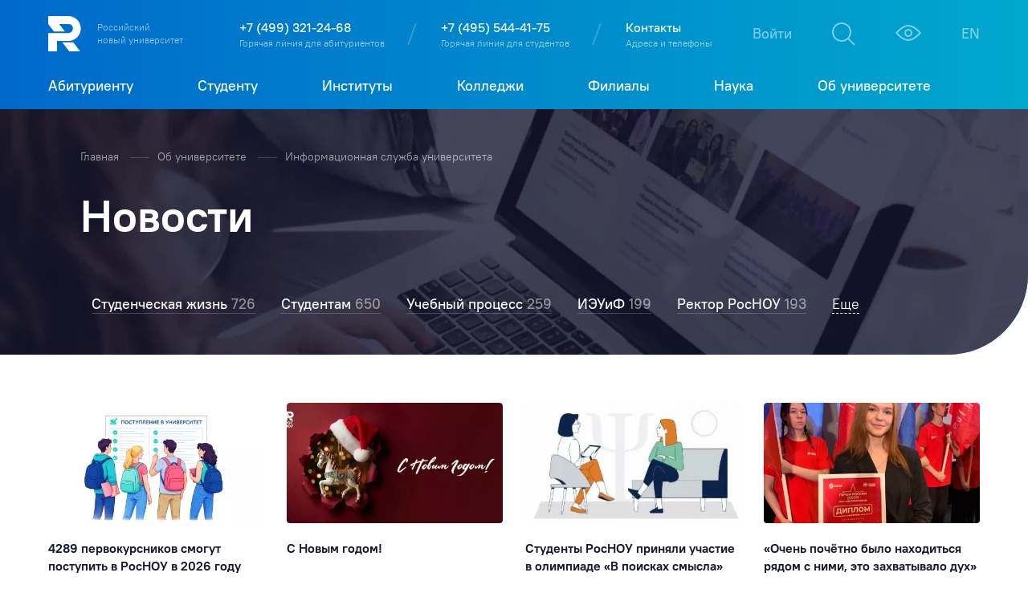

--- FILE ---
content_type: text/html; charset=UTF-8
request_url: https://rosnou.ru/info-center/inform/?tag=70
body_size: 88916
content:
<!DOCTYPE html>
<html>
<head>
<meta charset="utf-8">
<meta name="viewport" content="width=device-width, min-width=375, initial-scale=1.0">
<script>
                (function() {
                  var viewport = document.querySelector("meta[name=viewport]");
                  if (viewport) {
                    var content = viewport.getAttribute("content");
                    var parts = content.split(",");
                    for (var i = 0; i < parts.length; ++i) {
                      var part = parts[i].trim();
                      var pair = part.split("=");
                      if (pair[0] === "min-width") {
                        var minWidth = parseInt(pair[1]);
                        if (screen.width < minWidth) {
                          document.head.removeChild(viewport);

                          var newViewport = document.createElement("meta");
                          newViewport.setAttribute("name", "viewport");
                          newViewport.setAttribute("content", "width=" + minWidth);
                          document.head.appendChild(newViewport);
                          break;
                        }
                      }
                    }
                  }
                })();
            </script>
<meta name="format-detection" content="telephone=no">
<meta name="format-detection" content="address=no">
<meta name="SKYPE_TOOLBAR" content="SKYPE_TOOLBAR_PARSER_COMPATIBLE">
<meta name="yandex-verification" content="67d30a36f9b1ef16"/>
<link rel="icon" type="image/png" sizes="32x32" href="/icons/xfavicon-32x32.png,qv=2.pagespeed.ic.t260rdx0SU.webp">
<link rel="icon" type="image/png" sizes="16x16" href="/icons/xfavicon-16x16.png,qv=2.pagespeed.ic.wNiLsVth_k.webp">
<link rel="shortcut icon" type="image/x-icon" href="/favicon.ico?v=2">
<link rel="apple-touch-icon" sizes="180x180" href="/icons/xapple-touch-icon.png,qv=2.pagespeed.ic.Mx_lpAdeJg.webp">
<link rel="mask-icon" href="/icons/safari-pinned-tab.svg?v=2" color="white">
<meta name="msapplication-config" content="/browserconfig.xml"/>
<link rel="manifest" href="/site.webmanifest">
<link rel="preload" href="/fonts/PT Root UI_Bold.woff2" as="font" crossorigin>
<link rel="preload" href="/fonts/PT Root UI_Medium.woff2" as="font" crossorigin>
<link rel="preload" href="/fonts/PT Root UI_Regular.woff2" as="font" crossorigin>
<title>Новости</title>
<meta name="title" content="Новости">
<meta property="og:title" content="Новости">
<link js-a11y-css="/css/%filename%.css" data-filename="vendor" rel="stylesheet" href="/css/A.vendor.css,q3cc9cc0e5f112fa71a478c9dd1261451.pagespeed.cf.26nVUtMtM4.css">
<link js-a11y-css="/css/%filename%.css" data-filename="common" rel="stylesheet" href="/css/common.css?80690b180701e8a140722c3d25e6d18b">
<script>
            window.lazySizesConfig = JSON.parse('\u007B\u0022lazyClass\u0022\u003A\u0022\u002Dlazyload\u0022,\u0022loadedClass\u0022\u003A\u0022\u002Dlazyload\u002Dsuccess\u0022,\u0022loadingClass\u0022\u003A\u0022\u002Dlazyload\u002Dloading\u0022,\u0022preloadClass\u0022\u003A\u0022\u002Dlazypreload\u0022,\u0022errorClass\u0022\u003A\u0022\u002Dlazyload\u002Derror\u0022,\u0022autosizesClass\u0022\u003A\u0022\u002Dlazyautosizes\u0022,\u0022srcAttr\u0022\u003A\u0022data\u002Dsrc\u0022,\u0022srcsetAttr\u0022\u003A\u0022data\u002Dsrcset\u0022,\u0022sizesAttr\u0022\u003A\u0022data\u002Dsizes\u0022,\u0022customMedia\u0022\u003A\u007B\u0022\u002D\u002Dxsmall\u0022\u003A\u0022\u0028max\u002Dwidth\u003A\u0020500px\u0029\u0022,\u0022\u002D\u002Dxmedium\u0022\u003A\u0022\u0028max\u002Dwidth\u003A\u00201200px\u0029\u0022\u007D,\u0022init\u0022\u003Atrue\u007D');
        </script>
</head>
<body class="body ">
<div class="body__wrapper">
<div class="body__header">
<div js-toggler-target data-toggler="controls" js-controls-panel js-scroll-target data-id="visually_impaired_version" js-a11y-settings class="header-controls header-controls_toggle stage">
<div class="header-controls__wrapper stage-wrapper">
<div class="header-controls__list">
<div class="header-controls__item">
<div class="action-list action-list_gap_none action-list_bordered">
<div class="action-list__list">
<div class="action-list__item">
<div js-a11y-rule data-id="size" data-rules='{&quot;size&quot;:null}' class="action-figure action-figure_control action-figure_control_size
                                    is-active                                ">
<span class="svg-relative svg-relative_letter_small action-figure__icon"><svg class="svg-icon svg-icon_letter_small " preserveAspectRatio="none"><use xlink:href="#sprite-icon-letter_small"></use></svg></span>
</div>
</div>
<div class="action-list__item">
<div js-a11y-rule data-id="size" data-rules='{&quot;size&quot;:&quot;medium&quot;}' class="action-figure action-figure_control action-figure_control_size
                                                                    ">
<span class="svg-relative svg-relative_letter_medium action-figure__icon"><svg class="svg-icon svg-icon_letter_medium " preserveAspectRatio="none"><use xlink:href="#sprite-icon-letter_medium"></use></svg></span>
</div>
</div>
<div class="action-list__item">
<div js-a11y-rule data-id="size" data-rules='{&quot;size&quot;:&quot;large&quot;}' class="action-figure action-figure_control action-figure_control_size
                                                                    ">
<span class="svg-relative svg-relative_letter_large action-figure__icon"><svg class="svg-icon svg-icon_letter_large " preserveAspectRatio="none"><use xlink:href="#sprite-icon-letter_large"></use></svg></span>
</div>
</div>
</div>
</div>
</div>
<div class="header-controls__item">
<div class="action-list action-list_gap_none action-list_bordered">
<div class="action-list__list">
<div class="action-list__item">
<div js-a11y-rule data-id="spacing" data-rules='{&quot;spacing&quot;:null}' class="action-figure action-figure_control action-figure_control_spacing
                                    is-active                                ">
<span class="svg-relative svg-relative_letters action-figure__icon"><svg class="svg-icon svg-icon_letters " preserveAspectRatio="none"><use xlink:href="#sprite-icon-letters"></use></svg></span>
</div>
</div>
<div class="action-list__item">
<div js-a11y-rule data-id="spacing" data-rules='{&quot;spacing&quot;:&quot;medium&quot;}' class="action-figure action-figure_control action-figure_control_spacing
                                                                    ">
<span class="svg-relative svg-relative_letters_wide action-figure__icon"><svg class="svg-icon svg-icon_letters_wide " preserveAspectRatio="none"><use xlink:href="#sprite-icon-letters_wide"></use></svg></span>
</div>
</div>
<div class="action-list__item">
<div js-a11y-rule data-id="spacing" data-rules='{&quot;spacing&quot;:&quot;large&quot;}' class="action-figure action-figure_control action-figure_control_spacing
                                                                    ">
<span class="svg-relative svg-relative_letters_wider action-figure__icon"><svg class="svg-icon svg-icon_letters_wider " preserveAspectRatio="none"><use xlink:href="#sprite-icon-letters_wider"></use></svg></span>
</div>
</div>
</div>
</div>
</div>
<div class="header-controls__item">
<div class="action-list action-list_gap_small action-list_nowrap">
<div class="action-list__list">
<div class="action-list__item">
<div js-tooltip title="&#x041E;&#x0431;&#x044B;&#x0447;&#x043D;&#x0430;&#x044F;&#x20;&#x0432;&#x0435;&#x0440;&#x0441;&#x0438;&#x044F;" js-a11y-rule data-id="theme" data-rules='{&quot;css&quot;:null,&quot;theme&quot;:null}' class="action-figure action-figure_theme action-figure_theme_
                                    is-active                                ">
<span class="action-figure__icon">
О
</span>
</div>
</div>
<div class="action-list__item">
<div js-tooltip title="&#x041F;&#x0440;&#x043E;&#x0442;&#x0430;&#x043D;&#x043E;&#x043F;&#x0438;&#x044F;" js-a11y-rule data-id="theme" data-rules='{&quot;css&quot;:&quot;protanopia&quot;,&quot;theme&quot;:&quot;protanopia&quot;}' class="action-figure action-figure_theme action-figure_theme_protanopia
                                                                    ">
<span class="action-figure__icon">
П
</span>
</div>
</div>
<div class="action-list__item">
<div js-tooltip title="&#x0414;&#x0435;&#x0439;&#x0442;&#x0435;&#x0440;&#x0430;&#x043D;&#x043E;&#x043F;&#x0438;&#x044F;" js-a11y-rule data-id="theme" data-rules='{&quot;css&quot;:&quot;deuteranopia&quot;,&quot;theme&quot;:&quot;deuteranopia&quot;}' class="action-figure action-figure_theme action-figure_theme_deuteranopia
                                                                    ">
<span class="action-figure__icon">
Д
</span>
</div>
</div>
<div class="action-list__item">
<div js-tooltip title="&#x0422;&#x0440;&#x0438;&#x0442;&#x0430;&#x043D;&#x043E;&#x043F;&#x0438;&#x044F;" js-a11y-rule data-id="theme" data-rules='{&quot;css&quot;:&quot;tritanopia&quot;,&quot;theme&quot;:&quot;tritanopia&quot;}' class="action-figure action-figure_theme action-figure_theme_tritanopia
                                                                    ">
<span class="action-figure__icon">
Т
</span>
</div>
</div>
<div class="action-list__item">
<div js-tooltip title="&#x041C;&#x043E;&#x043D;&#x043E;&#x0445;&#x0440;&#x043E;&#x043C;&#x0430;&#x0437;&#x0438;&#x044F;" js-a11y-rule data-id="theme" data-rules='{&quot;css&quot;:&quot;achromatopsia&quot;,&quot;theme&quot;:&quot;achromatopsia&quot;}' class="action-figure action-figure_theme action-figure_theme_achromatopsia
                                                                    ">
<span class="action-figure__icon">
М
</span>
</div>
</div>
<div class="action-list__item">
<div js-tooltip title="&#x041A;&#x043E;&#x043D;&#x0442;&#x0440;&#x0430;&#x0441;&#x0442;&#x043D;&#x0430;&#x044F;&#x20;&#x0432;&#x0435;&#x0440;&#x0441;&#x0438;&#x044F;" js-a11y-rule data-id="theme" data-rules='{&quot;css&quot;:&quot;contrast,a11y-contrast&quot;,&quot;theme&quot;:&quot;contrast&quot;}' class="action-figure action-figure_theme action-figure_theme_contrast
                                                                    ">
<span class="action-figure__icon">
К
</span>
</div>
</div>
</div>
</div>
</div>
<div class="header-controls__item">
<div class="action-list action-list_gap_none action-list_bordered">
<div class="action-list__list">
<div class="action-list__item">
<div js-a11y-rule data-id="images" data-rules='{&quot;images&quot;:null}' class="action-figure action-figure_control action-figure_control_images
                                    is-active                                ">
<span class="svg-relative svg-relative_images_on action-figure__icon"><svg class="svg-icon svg-icon_images_on " preserveAspectRatio="none"><use xlink:href="#sprite-icon-images_on"></use></svg></span>
</div>
</div>
<div class="action-list__item">
<div js-a11y-rule data-id="images" data-rules='{&quot;images&quot;:&quot;none&quot;}' class="action-figure action-figure_control action-figure_control_images
                                                                    ">
<span class="svg-relative svg-relative_images_off action-figure__icon"><svg class="svg-icon svg-icon_images_off " preserveAspectRatio="none"><use xlink:href="#sprite-icon-images_off"></use></svg></span>
</div>
</div>
</div>
</div>
</div>
<div class="header-controls__item header-controls__item_fixed header-controls__item_close">
<div class="action-list action-list_gap_none">
<div class="action-list__list">
<div class="action-list__item">
<div js-toggler data-toggler="controls" class="action-figure action-figure_close action-figure_grey">
<span class="svg-relative svg-relative_times action-figure__icon"><svg class="svg-icon svg-icon_times " preserveAspectRatio="none"><use xlink:href="#sprite-icon-times"></use></svg></span>
</div>
</div>
</div>
</div>
</div>
</div>
</div>
</div>
<header js-header class="header stage">
<div class="header__wrapper stage-wrapper">
<div class="header__top">
<div class="header-top">
<div class="header-top__content">
<div class="header-top__side">
<div class="header-top__logo">
<a href="/" class="logo">
<img src="/uploads/file/3/4/1/341dcd2b94e3a8fa781726ab42c96c51.svg" alt="" class="logo__icon">
<div class="logo__title -s:-hidden">
Российский<br>новый университет
</div>
<div class="logo__title -s_up:-hidden">
РосНОУ
</div>
</a>
</div>
</div>
<div class="header-top__main">
<div class="header-top__main-wrapper">
<div class="header-top__contacts -s:-hidden">
<div class="grid-list grid-list_gap_medium">
<div class="grid-item grid-item_align_center grid-item_column-gap_medium grid-item_divided">
<div class=" contact-item contact-item_small contact-item_white contact-item_description-link">
<div class="contact-item__content">
<div class="contact-item__title">
<a href="tel: +74993212468" class="contact-item__link"> +7 (499) 321-24-68
</a> </div>
<a href="https://rosnou.ru/entrant/hotline/" class="contact-item__description">Горячая линия для абитуриентов</a>
</div>
</div>
</div>
<div class="grid-item grid-item_align_center grid-item_column-gap_medium grid-item_divided">
<div class=" contact-item contact-item_small contact-item_white contact-item_description-link">
<div class="contact-item__content">
<div class="contact-item__title">
<a href="tel:+74955444175" class="contact-item__link"> +7 (495) 544-41-75
</a> </div>
<div class="contact-item__description">Горячая линия для студентов</div>
</div>
</div>
</div>
<div class="grid-item grid-item_align_center grid-item_column-gap_medium grid-item_divided">
<div class=" contact-item contact-item_small contact-item_white contact-item_description-link">
<div class="contact-item__content">
<div class="contact-item__title">
<a href="/university/aic/" class="contact-item__link"> Контакты
</a> </div>
<div class="contact-item__description">Адреса и телефоны</div>
</div>
</div>
</div>
</div>
</div>
<div class="header-top__actions">
<div class="header-actions">
<div class="header-actions__list">
<div class="header-actions__item header-actions__item_search -s:-hidden">
<div class="action-figure action-figure_white action-figure_transparent action-figure_language">
<a href="/login/rosnou/redirect/" class="action-figure__content">
Войти
</a>
</div>
</div>
<div class="header-actions__item header-actions__item_search -s:-hidden">
<div js-tooltip title="Поиск" js-header-popup-open data-id="search" data-qtip-options="{&quot;position&quot;:{&quot;my&quot;:&quot;top center&quot;,&quot;at&quot;:&quot;bottom center&quot;,&quot;adjust&quot;:{&quot;y&quot;:5}}}" data-focus-input="true" class="action-figure action-figure_white action-figure_transparent">
<span class="svg-relative svg-relative_magnifier action-figure__icon"><svg class="svg-icon svg-icon_magnifier " preserveAspectRatio="none"><use xlink:href="#sprite-icon-magnifier"></use></svg></span>
</div>
<div js-header-popups class="header__popups">
<div js-header-popup data-id="search" class="header__popup header__popup_search">
<div class="header__popup-wrapper">
<div class="header-search" js-search-suggestions>
<form action="/search/" method="get" class="header-search__form" novalidate>
<div class="header-search__field">
<label js-inputShadow class="field field_top-ident field_right-addon field_search "><span class="field__main"><svg class="svg-icon svg-icon_alert-filled field__indicator field__error-indicator" preserveAspectRatio="none"><use xlink:href="#sprite-icon-alert-filled"></use></svg><span class="field__close"><svg class="svg-icon svg-icon_times field__indicator field__close-indicator" preserveAspectRatio="none"><use xlink:href="#sprite-icon-times"></use></svg></span><input name='query' type='text' placeholder='Поиск' autofocus='autofocus' required class="field-input field__input  " value=""></span></label>
</div>
<button type="submit" class="header-search__submit">
<svg class="svg-icon svg-icon_magnifier header-extra__search-icon" preserveAspectRatio="none"><use xlink:href="#sprite-icon-magnifier"></use></svg>
</button>
</form>
<div js-scrollbar class="header-search__content">
<div js-scroller-content class="content-list" js-fragment="suggestions" data-fragment-url="/search/"></div>
</div>
</div>
</div>
</div>
</div>
</div>
<div js-tooltip title="Версия для слабовидящих" data-qtip-options="{&quot;position&quot;:{&quot;my&quot;:&quot;top center&quot;,&quot;at&quot;:&quot;bottom center&quot;,&quot;adjust&quot;:{&quot;y&quot;:5}}}" class="header-actions__item -s:-hidden" itemprop="copy">
<div js-toggler data-toggler="controls" class="action-figure action-figure_white action-figure_transparent">
<span class="svg-relative svg-relative_eye action-figure__icon"><svg class="svg-icon svg-icon_eye " preserveAspectRatio="none"><use xlink:href="#sprite-icon-eye"></use></svg></span>
</div>
</div>
<div class="header-actions__item -s:-hidden">
<div class="action-figure action-figure_white action-figure_transparent action-figure_language">
<a js-locale-switch href="#" class="action-figure__content" data-target="en">
EN
</a>
</div>
</div>
<div js-open-layer="menu/burger" class="header-actions__item -s_up:-hidden">
<div class="action-figure action-figure_burger action-figure_white">
<span class="svg-relative svg-relative_burger action-figure__icon"><svg class="svg-icon svg-icon_burger " preserveAspectRatio="none"><use xlink:href="#sprite-icon-burger"></use></svg></span>
</div>
</div>
</div>
</div>
</div>
</div>
</div>
</div>
</div>
</div>
<div class="header__bottom">
<div class="header-nav">
<div class="header-nav__item">
<a href="/entrant/" js-header-menu-open data-id="menu/71" class="header-nav__link">
<div class="header-nav__title">
Абитуриенту
</div>
</a>
</div>
<div class="header-nav__item">
<a href="/student/" js-header-menu-open data-id="menu/73" class="header-nav__link">
<div class="header-nav__title">
Студенту
</div>
</a>
</div>
<div class="header-nav__item">
<a href="/institutes/" js-header-menu-open data-id="menu/103" class="header-nav__link">
<div class="header-nav__title">
Институты
</div>
</a>
</div>
<div class="header-nav__item">
<a href="/colleges/" js-header-menu-open data-id="menu/1178" class="header-nav__link">
<div class="header-nav__title">
Колледжи
</div>
</a>
</div>
<div class="header-nav__item">
<a href="/branches/" js-header-menu-open data-id="menu/398" class="header-nav__link">
<div class="header-nav__title">
Филиалы
</div>
</a>
</div>
<div class="header-nav__item">
<a href="/nauka/" js-header-menu-open data-id="menu/259" class="header-nav__link">
<div class="header-nav__title">
Наука
</div>
</a>
</div>
<div class="header-nav__item">
<a href="/university/" js-header-menu-open data-id="menu/85" class="header-nav__link">
<div class="header-nav__title">
Об университете
</div>
</a>
</div>
</div>
</div>
<div js-header-menus class="header__menus">
<div js-header-menu data-id="menu/71" class="header__menus-menu stage">
<div class="header__menus-content stage-wrapper">
<div class=" nav-category nav-category_theme_white-underlined">
<div class="nav-category__list ">
<div class="nav-category__item nav-category__item_action">
<a href="/bak/" class=" nav-category__link">
<div class="nav-category__link-title">
Бакалавриат и специалитет
</div>
</a>
</div>
<div class="nav-category__item nav-category__item_action">
<a href="/mag/" class=" nav-category__link">
<div class="nav-category__link-title">
Магистратура
</div>
</a>
</div>
<div class="nav-category__item nav-category__item_action">
<a href="/asp/" class=" nav-category__link">
<div class="nav-category__link-title">
Аспирантура
</div>
</a>
</div>
<div class="nav-category__item nav-category__item_action">
<a href="/spo/" class=" nav-category__link">
<div class="nav-category__link-title">
Колледж
</div>
</a>
</div>
<div class="nav-category__item nav-category__item_action">
<a href="/dpo/" class=" nav-category__link">
<div class="nav-category__link-title">
Дополнительное образование
</div>
</a>
</div>
<div class="nav-category__item nav-category__item_action">
<a href="/international/" class=" nav-category__link">
<div class="nav-category__link-title">
Международное образование
</div>
</a>
</div>
<div class="nav-category__item nav-category__item_action">
<a href="/entrant/do/" class=" nav-category__link">
<div class="nav-category__link-title">
Дистанционное обучение
</div>
</a>
</div>
<div class="nav-category__item nav-category__item_action">
<a href="/entrant/second_degree/" class=" nav-category__link">
<div class="nav-category__link-title">
Второе высшее образование
</div>
</a>
</div>
<div class="nav-category__item nav-category__item_action">
<a href="/entrant/transfer/" class=" nav-category__link">
<div class="nav-category__link-title">
Перевод из других вузов
</div>
</a>
</div>
<div class="nav-category__item nav-category__item_action">
<a href="/international/teaching_russian_preparation_for_entering/" class=" nav-category__link">
<div class="nav-category__link-title">
Курсы русского языка для иностранцев
</div>
</a>
</div>
<div class="nav-category__item nav-category__item_action">
<a href="/entrant/priyemnaya-komissiya/" class=" nav-category__link">
<div class="nav-category__link-title">
Приёмная комиссия
</div>
</a>
</div>
<div class="nav-category__item nav-category__item_action">
<a href="/entrant/dni-otkrytykh-dverey/" class=" nav-category__link">
<div class="nav-category__link-title">
Дни открытых дверей и выставки
</div>
</a>
</div>
<div class="nav-category__item nav-category__item_action">
<a href="/futurecode/" class=" nav-category__link">
<div class="nav-category__link-title">
Федеральная программа «Код будущего»
</div>
</a>
</div>
<div class="nav-category__item nav-category__item_action">
<a href="/entrant/celevoe_obuchenie/" class=" nav-category__link">
<div class="nav-category__link-title">
Целевое обучение
</div>
</a>
</div>
</div>
</div>
</div>
</div>
<div js-header-menu data-id="menu/73" class="header__menus-menu stage">
<div class="header__menus-content stage-wrapper">
<div class=" nav-category nav-category_theme_white-underlined">
<div class="nav-category__list ">
<div class="nav-category__item nav-category__item_action">
<a href="/student/shedule/" class=" nav-category__link">
<div class="nav-category__link-title">
Расписание
</div>
</a>
</div>
<div class="nav-category__item nav-category__item_action">
<a href="/student/krasnaya-knopka/" class=" nav-category__link">
<div class="nav-category__link-title">
Красная кнопка
</div>
</a>
</div>
<div class="nav-category__item nav-category__item_action">
<a href="/student/kubok-rektora/" class=" nav-category__link">
<div class="nav-category__link-title">
Кубок ректора
</div>
</a>
</div>
<div class="nav-category__item nav-category__item_action">
<a href="/student/centr-karernogo-rosta/" class=" nav-category__link">
<div class="nav-category__link-title">
Центр карьерного роста
</div>
</a>
</div>
<div class="nav-category__item nav-category__item_action">
<a href="https://rosnou.ru/clubs/" class=" nav-category__link">
<div class="nav-category__link-title">
Студенческие объединения
</div>
</a>
</div>
<div class="nav-category__item nav-category__item_action">
<a href="/student/ezhegodnye-meropriyatiya/" class=" nav-category__link">
<div class="nav-category__link-title">
Ежегодные мероприятия
</div>
</a>
</div>
<div class="nav-category__item nav-category__item_action">
<a href="/student/igames/" class=" nav-category__link">
<div class="nav-category__link-title">
Интеллектуальные игры
</div>
</a>
</div>
<div class="nav-category__item nav-category__item_action">
<a href="/student/student-social-card/" class=" nav-category__link">
<div class="nav-category__link-title">
Социальная карта студента
</div>
</a>
</div>
<div class="nav-category__item nav-category__item_action">
<a href="/student/biblioteka/" class=" nav-category__link">
<div class="nav-category__link-title">
Библиотека
</div>
</a>
</div>
<div class="nav-category__item nav-category__item_action">
<a href="/university/financial-contacts-and-other/" class=" nav-category__link">
<div class="nav-category__link-title">
Оплата обучения и общежития
</div>
</a>
</div>
<div class="nav-category__item nav-category__item_action">
<a href="https://rosnou.ru/directory/" class=" nav-category__link">
<div class="nav-category__link-title">
Справочник
</div>
</a>
</div>
<div class="nav-category__item nav-category__item_action">
<a href="/clubs/kuratory/" class=" nav-category__link">
<div class="nav-category__link-title">
Кураторы
</div>
</a>
</div>
<div class="nav-category__item nav-category__item_action">
<a href="/student/gia/" class=" nav-category__link">
<div class="nav-category__link-title">
Государственная итоговая аттестация
</div>
</a>
</div>
<div class="nav-category__item nav-category__item_action">
<a href="/dpo/" class=" nav-category__link">
<div class="nav-category__link-title">
Дополнительное образование
</div>
</a>
</div>
<div class="nav-category__item nav-category__item_action">
<a href="/alumni/" class=" nav-category__link">
<div class="nav-category__link-title">
Выпускнику
</div>
</a>
</div>
<div class="nav-category__item nav-category__item_action">
<a href="/info-center/material/kak-poluchit-akademicheskiy-otpusk/" class=" nav-category__link">
<div class="nav-category__link-title">
Академический отпуск
</div>
</a>
</div>
<div class="nav-category__item nav-category__item_action">
<a href="/student/vneuchebka2.0/" class=" nav-category__link">
<div class="nav-category__link-title">
Рейтинг внеучебной деятельности
</div>
</a>
</div>
<div class="nav-category__item nav-category__item_action">
<a href="/student/kinolektory/" class=" nav-category__link">
<div class="nav-category__link-title">
Исторический кинолекторий
</div>
</a>
</div>
</div>
</div>
</div>
</div>
<div js-header-menu data-id="menu/103" class="header__menus-menu stage">
<div class="header__menus-content stage-wrapper">
<div class=" nav-category nav-category_theme_white-underlined">
<div class="nav-category__list ">
<div class="nav-category__item nav-category__item_action">
<a href="/institute/gi/" class=" nav-category__link">
<div class="nav-category__link-title">
Гуманитарный институт
</div>
</a>
</div>
<div class="nav-category__item nav-category__item_action">
<a href="/institute/ibt/" class=" nav-category__link">
<div class="nav-category__link-title">
Институт бизнес-технологий
</div>
</a>
</div>
<div class="nav-category__item nav-category__item_action">
<a href="/institute/ui/" class=" nav-category__link">
<div class="nav-category__link-title">
Юридический институт
</div>
</a>
</div>
<div class="nav-category__item nav-category__item_action">
<a href="/institute/ni/" class=" nav-category__link">
<div class="nav-category__link-title">
Налоговый институт
</div>
</a>
</div>
<div class="nav-category__item nav-category__item_action">
<a href="/institute/isikt/" class=" nav-category__link">
<div class="nav-category__link-title">
Институт информационных систем и инженерно-компьютерных технологий
</div>
</a>
</div>
<div class="nav-category__item nav-category__item_action">
<a href="/institute/ieuf/" class=" nav-category__link">
<div class="nav-category__link-title">
Институт экономики, управления и финансов
</div>
</a>
</div>
<div class="nav-category__item nav-category__item_action">
<a href="https://rosnou.ru/department/" class=" nav-category__link">
<div class="nav-category__link-title">
Кафедры
</div>
</a>
</div>
</div>
</div>
</div>
</div>
<div js-header-menu data-id="menu/1178" class="header__menus-menu stage">
<div class="header__menus-content stage-wrapper">
<div class=" nav-category nav-category_theme_white-underlined">
<div class="nav-category__list ">
<div class="nav-category__item nav-category__item_action">
<a href="/institute/college/" class=" nav-category__link">
<div class="nav-category__link-title">
Колледж РосНОУ
</div>
</a>
</div>
<div class="nav-category__item nav-category__item_action">
<a href="/institute/itcollege/" class=" nav-category__link">
<div class="nav-category__link-title">
IT-колледж
</div>
</a>
</div>
</div>
</div>
</div>
</div>
<div js-header-menu data-id="menu/398" class="header__menus-menu stage">
<div class="header__menus-content stage-wrapper">
<div class=" nav-category nav-category_theme_white-underlined">
<div class="nav-category__list ">
<div class="nav-category__item nav-category__item_action">
<a href="/branches/" class=" nav-category__link">
<div class="nav-category__link-title">
Филиалы РосНОУ
</div>
</a>
</div>
<div class="nav-category__item nav-category__item_action">
<a href="/branches/partnerstcd/" class=" nav-category__link">
<div class="nav-category__link-title">
Партнёры
</div>
</a>
</div>
<div class="nav-category__item nav-category__item_action">
<a href="/branches/tcd/" class=" nav-category__link">
<div class="nav-category__link-title">
Территориальные центры доступа
</div>
</a>
</div>
</div>
</div>
</div>
</div>
<div js-header-menu data-id="menu/259" class="header__menus-menu stage">
<div class="header__menus-content stage-wrapper">
<div class=" nav-category nav-category_theme_white-underlined">
<div class="nav-category__list ">
<div class="nav-category__item nav-category__item_action">
<a href="/nauka/uchenysovet/" class=" nav-category__link">
<div class="nav-category__link-title">
Учёный совет
</div>
</a>
</div>
<div class="nav-category__item nav-category__item_action">
<a href="/nauka/scienceschools/" class=" nav-category__link">
<div class="nav-category__link-title">
Научные школы
</div>
</a>
</div>
<div class="nav-category__item nav-category__item_action">
<a href="/nauka/labs/" class=" nav-category__link">
<div class="nav-category__link-title">
Учебно-научные лаборатории
</div>
</a>
</div>
<div class="nav-category__item nav-category__item_action">
<a href="/nauka/conferences/" class=" nav-category__link">
<div class="nav-category__link-title">
Конференции и семинары
</div>
</a>
</div>
<div class="nav-category__item nav-category__item_action">
<a href="/nauka/magazines/" class=" nav-category__link">
<div class="nav-category__link-title">
Издания
</div>
</a>
</div>
<div class="nav-category__item nav-category__item_action">
<a href="/nauka/scienceprojects/" class=" nav-category__link">
<div class="nav-category__link-title">
Научные проекты
</div>
</a>
</div>
<div class="nav-category__item nav-category__item_action">
<a href="/nauka/patents/" class=" nav-category__link">
<div class="nav-category__link-title">
Патенты
</div>
</a>
</div>
<div class="nav-category__item nav-category__item_action">
<a href="/nauka/dissovet/" class=" nav-category__link">
<div class="nav-category__link-title">
Диссертационные советы
</div>
</a>
</div>
<div class="nav-category__item nav-category__item_action">
<a href="/nauka/iop/" class=" nav-category__link">
<div class="nav-category__link-title">
Инновационные образовательные площадки
</div>
</a>
</div>
<div class="nav-category__item nav-category__item_action">
<a href="/nauka/grant/" class=" nav-category__link">
<div class="nav-category__link-title">
Гранты и конкурсы
</div>
</a>
</div>
</div>
</div>
</div>
</div>
<div js-header-menu data-id="menu/85" class="header__menus-menu stage">
<div class="header__menus-content stage-wrapper">
<div class=" nav-category nav-category_theme_white-underlined">
<div class="nav-category__list ">
<div class="nav-category__item nav-category__item_action">
<a href="/sveden/" class=" nav-category__link">
<div class="nav-category__link-title">
Сведения об образовательной организации
</div>
</a>
</div>
<div class="nav-category__item nav-category__item_action">
<a href="/university/history/" class=" nav-category__link">
<div class="nav-category__link-title">
История РосНОУ
</div>
</a>
</div>
<div class="nav-category__item nav-category__item_action">
<a href="/university/rukovodstvo/" class=" nav-category__link">
<div class="nav-category__link-title">
Руководство
</div>
</a>
</div>
<div class="nav-category__item nav-category__item_action">
<a href="/university/aic/" class=" nav-category__link">
<div class="nav-category__link-title">
Адреса и контакты
</div>
</a>
</div>
<div class="nav-category__item nav-category__item_action">
<a href="https://rosnou.ru/info-center/" class=" nav-category__link">
<div class="nav-category__link-title">
Информационная служба университета
</div>
</a>
</div>
<div class="nav-category__item nav-category__item_action">
<a href="/university/redakcionno-izdatelskiy-dom/" class=" nav-category__link">
<div class="nav-category__link-title">
Редакционно-издательский дом
</div>
</a>
</div>
<div class="nav-category__item nav-category__item_action">
<a href="https://rosnou.ru/vacancies/" class=" nav-category__link">
<div class="nav-category__link-title">
Вакансии
</div>
</a>
</div>
<div class="nav-category__item nav-category__item_action">
<a href="/university/dostizheniya/" class=" nav-category__link">
<div class="nav-category__link-title">
РосНОУ в рейтингах
</div>
</a>
</div>
<div class="nav-category__item nav-category__item_action">
<a href="/honor/" class=" nav-category__link">
<div class="nav-category__link-title">
Почётные преподаватели и сотрудники
</div>
</a>
</div>
<div class="nav-category__item nav-category__item_action">
<a href="/university/hostel/" class=" nav-category__link">
<div class="nav-category__link-title">
Общежитие
</div>
</a>
</div>
<div class="nav-category__item nav-category__item_action">
<a href="/university/financial-contacts-and-other/" class=" nav-category__link">
<div class="nav-category__link-title">
Банковские реквизиты и сроки оплаты
</div>
</a>
</div>
<div class="nav-category__item nav-category__item_action">
<a href="/university/visa/" class=" nav-category__link">
<div class="nav-category__link-title">
Управление протокола и визового сопровождения
</div>
</a>
</div>
<div class="nav-category__item nav-category__item_action">
<a href="/university/projects/" class=" nav-category__link">
<div class="nav-category__link-title">
Проекты Российского нового университета
</div>
</a>
</div>
<div class="nav-category__item nav-category__item_action">
<a href="/university/nacionalnye-proekty-rossii/" class=" nav-category__link">
<div class="nav-category__link-title">
Национальные проекты России
</div>
</a>
</div>
</div>
</div>
</div>
</div>
</div>
</div>
</header>
</div>
<div class="body__content">
<div js-promo-section class="promo-section   promo-section_height_adaptive -gap-grid-inner_y_small -gap-grid_medium   stage">
<div class="promo-section__background ">
<div class="promo-section__background-image  -lazyload" data-bgset="/cache/f/5/9/d/b/f59db5aaaffa15ccd583f1223cf564e08aaaac06.jpg 1x, /cache/9/9/9/f/1/999f19777d4d46000c6e8cf87a3ba38678c81acd.jpg 2x [--xsmall] | /cache/7/0/6/c/e/706ce5334a6527633f5c3cde22e0771f720653fa.jpg"></div>
</div>
<div class="promo-section__wrapper  stage-wrapper">
<div class="promo-section__minor">
<div class=" breadcrumbs breadcrumbs_theme_light -gap-grid_xxsmall">
<div class="breadcrumbs__list">
<div class="breadcrumbs__item">
<a href="/" class="breadcrumbs__link ">
Главная
</a>
</div>
<div class="breadcrumbs__item">
<a href="/university/" class="breadcrumbs__link ">
Об университете
</a>
</div>
<div class="breadcrumbs__item">
<a href="https://rosnou.ru/info-center/" class="breadcrumbs__link breadcrumbs__link_last">
Информационная служба университета
</a>
</div>
</div>
</div>
</div>
<div class="promo-section__major">
<div class="promo-section__main ">
<div class="promo-section__content">
<div class=" content-header content-header_light -gap-grid_xxsmall">
<div class="content-header__content">
<div class="content-header__title">
<div class="content-header__title-inner">
<h1 id="page-title">
Новости
</h1>
</div>
</div>
</div>
</div>
<form id="informs-filter-form" js-informs-filter></form>
<div class=" tabs  tabs_theme_white  tabs_theme_border-item  tabs_small-padding">
<div class="tabs__wrapper">
<div class="tabs__list">
<div class="toggle-list toggle-list_inline"> <div class="tabs__item-wrapper">
<label for="tab-input--1600748244" js-tabby-tab data-tabby="tags:49" class="tabs-item_static  tabs-item  tabs__item    is-toggle ">
<input form="informs-filter-form" value="49" class="tabs-item__input" type="radio" id="tab-input--1600748244" name="tag">
<span class="tabs-item__title">Студенческая жизнь</span>
<span class="tabs-item__note">726</span>
</label>
</div>
<div class="tabs__item-wrapper">
<label for="tab-input--253286811" js-tabby-tab data-tabby="tags:10" class="tabs-item_static  tabs-item  tabs__item    is-toggle ">
<input form="informs-filter-form" value="10" class="tabs-item__input" type="radio" id="tab-input--253286811" name="tag">
<span class="tabs-item__title">Студентам</span>
<span class="tabs-item__note">650</span>
</label>
</div>
<div class="tabs__item-wrapper">
<label for="tab-input--1069863048" js-tabby-tab data-tabby="tags:47" class="tabs-item_static  tabs-item  tabs__item    is-toggle ">
<input form="informs-filter-form" value="47" class="tabs-item__input" type="radio" id="tab-input--1069863048" name="tag">
<span class="tabs-item__title">Учебный процесс</span>
<span class="tabs-item__note">259</span>
</label>
</div>
<div class="tabs__item-wrapper">
<label for="tab-input--774596530" js-tabby-tab data-tabby="tags:38" class="tabs-item_static  tabs-item  tabs__item    is-toggle ">
<input form="informs-filter-form" value="38" class="tabs-item__input" type="radio" id="tab-input--774596530" name="tag">
<span class="tabs-item__title">ИЭУиФ</span>
<span class="tabs-item__note">199</span>
</label>
</div>
<div class="tabs__item-wrapper">
<label for="tab-input--909226070" js-tabby-tab data-tabby="tags:68" class="tabs-item_static  tabs-item  tabs__item    is-toggle ">
<input form="informs-filter-form" value="68" class="tabs-item__input" type="radio" id="tab-input--909226070" name="tag">
<span class="tabs-item__title">Ректор РосНОУ</span>
<span class="tabs-item__note">193</span>
</label>
</div>
<span class="toggle-list__toggle" js-toggler-target data-toggler="tab-list-">
<div class="tabs__item-wrapper" data-title="">
<label for="tab-input--899622691" js-tabby-tab data-tabby="tags:127" class="tabs-item_static  tabs-item  tabs__item    is-toggle ">
<input form="informs-filter-form" value="127" class="tabs-item__input" type="radio" id="tab-input--899622691" name="tag">
<span class="tabs-item__title">ГИ</span>
<span class="tabs-item__note">187</span>
</label>
</div>
<div class="tabs__item-wrapper" data-title="">
<label for="tab-input--1198177169" js-tabby-tab data-tabby="tags:56" class="tabs-item_static  tabs-item  tabs__item    is-toggle ">
<input form="informs-filter-form" value="56" class="tabs-item__input" type="radio" id="tab-input--1198177169" name="tag">
<span class="tabs-item__title">Преподаватели</span>
<span class="tabs-item__note">163</span>
</label>
</div>
<div class="tabs__item-wrapper" data-title="">
<label for="tab-input--1814152514" js-tabby-tab data-tabby="tags:44" class="tabs-item_static  tabs-item  tabs__item    is-toggle ">
<input form="informs-filter-form" value="44" class="tabs-item__input" type="radio" id="tab-input--1814152514" name="tag">
<span class="tabs-item__title">Колледж</span>
<span class="tabs-item__note">161</span>
</label>
</div>
<div class="tabs__item-wrapper" data-title="">
<label for="tab-input--1327141275" js-tabby-tab data-tabby="tags:28" class="tabs-item_static  tabs-item  tabs__item    is-toggle ">
<input form="informs-filter-form" value="28" class="tabs-item__input" type="radio" id="tab-input--1327141275" name="tag">
<span class="tabs-item__title">БТ</span>
<span class="tabs-item__note">155</span>
</label>
</div>
<div class="tabs__item-wrapper" data-title="">
<label for="tab-input--945939895" js-tabby-tab data-tabby="tags:46" class="tabs-item_static  tabs-item  tabs__item    is-toggle ">
<input form="informs-filter-form" value="46" class="tabs-item__input" type="radio" id="tab-input--945939895" name="tag">
<span class="tabs-item__title">Конференции</span>
<span class="tabs-item__note">134</span>
</label>
</div>
<div class="tabs__item-wrapper" data-title="">
<label for="tab-input--1235925547" js-tabby-tab data-tabby="tags:40" class="tabs-item_static  tabs-item  tabs__item    is-toggle ">
<input form="informs-filter-form" value="40" class="tabs-item__input" type="radio" id="tab-input--1235925547" name="tag">
<span class="tabs-item__title">Наука</span>
<span class="tabs-item__note">113</span>
</label>
</div>
<div class="tabs__item-wrapper" data-title="">
<label for="tab-input--1095924961" js-tabby-tab data-tabby="tags:50" class="tabs-item_static  tabs-item  tabs__item    is-toggle ">
<input form="informs-filter-form" value="50" class="tabs-item__input" type="radio" id="tab-input--1095924961" name="tag">
<span class="tabs-item__title">Победы студентов</span>
<span class="tabs-item__note">111</span>
</label>
</div>
<div class="tabs__item-wrapper" data-title="">
<label for="tab-input--1682925835" js-tabby-tab data-tabby="tags:180" class="tabs-item_static  tabs-item  tabs__item    is-toggle ">
<input form="informs-filter-form" value="180" class="tabs-item__input" type="radio" id="tab-input--1682925835" name="tag">
<span class="tabs-item__title">РосНОУ в СМИ</span>
<span class="tabs-item__note">106</span>
</label>
</div>
<div class="tabs__item-wrapper" data-title="">
<label for="tab-input--2048470018" js-tabby-tab data-tabby="tags:137" class="tabs-item_static  tabs-item  tabs__item    is-toggle ">
<input form="informs-filter-form" value="137" class="tabs-item__input" type="radio" id="tab-input--2048470018" name="tag">
<span class="tabs-item__title">Мастер-класс</span>
<span class="tabs-item__note">106</span>
</label>
</div>
<div class="tabs__item-wrapper" data-title="">
<label for="tab-input--2025877630" js-tabby-tab data-tabby="tags:82" class="tabs-item_static  tabs-item  tabs__item    is-toggle ">
<input form="informs-filter-form" value="82" class="tabs-item__input" type="radio" id="tab-input--2025877630" name="tag">
<span class="tabs-item__title">Международное сотрудничество</span>
<span class="tabs-item__note">99</span>
</label>
</div>
<div class="tabs__item-wrapper" data-title="">
<label for="tab-input--590876361" js-tabby-tab data-tabby="tags:43" class="tabs-item_static  tabs-item  tabs__item    is-toggle ">
<input form="informs-filter-form" value="43" class="tabs-item__input" type="radio" id="tab-input--590876361" name="tag">
<span class="tabs-item__title">Интеллектуальные игры</span>
<span class="tabs-item__note">98</span>
</label>
</div>
<div class="tabs__item-wrapper" data-title="">
<label for="tab-input--1532196616" js-tabby-tab data-tabby="tags:99" class="tabs-item_static  tabs-item  tabs__item    is-toggle ">
<input form="informs-filter-form" value="99" class="tabs-item__input" type="radio" id="tab-input--1532196616" name="tag">
<span class="tabs-item__title">Кубок ректора</span>
<span class="tabs-item__note">97</span>
</label>
</div>
<div class="tabs__item-wrapper" data-title="">
<label for="tab-input--696343650" js-tabby-tab data-tabby="tags:162" class="tabs-item_static  tabs-item  tabs__item    is-toggle ">
<input form="informs-filter-form" value="162" class="tabs-item__input" type="radio" id="tab-input--696343650" name="tag">
<span class="tabs-item__title">Проектный офис</span>
<span class="tabs-item__note">92</span>
</label>
</div>
<div class="tabs__item-wrapper" data-title="">
<label for="tab-input--159294560" js-tabby-tab data-tabby="tags:8" class="tabs-item_static  tabs-item  tabs__item    is-toggle ">
<input form="informs-filter-form" value="8" class="tabs-item__input" type="radio" id="tab-input--159294560" name="tag">
<span class="tabs-item__title">ИСИКТ</span>
<span class="tabs-item__note">84</span>
</label>
</div>
<div class="tabs__item-wrapper" data-title="">
<label for="tab-input--374606124" js-tabby-tab data-tabby="tags:31" class="tabs-item_static  tabs-item  tabs__item    is-toggle ">
<input form="informs-filter-form" value="31" class="tabs-item__input" type="radio" id="tab-input--374606124" name="tag">
<span class="tabs-item__title">Абитуриентам</span>
<span class="tabs-item__note">83</span>
</label>
</div>
<div class="tabs__item-wrapper" data-title="">
<label for="tab-input--567997172" js-tabby-tab data-tabby="tags:53" class="tabs-item_static  tabs-item  tabs__item    is-toggle ">
<input form="informs-filter-form" value="53" class="tabs-item__input" type="radio" id="tab-input--567997172" name="tag">
<span class="tabs-item__title">Спорт</span>
<span class="tabs-item__note">80</span>
</label>
</div>
<div class="tabs__item-wrapper" data-title="">
<label for="tab-input--351187663" js-tabby-tab data-tabby="tags:32" class="tabs-item_static  tabs-item  tabs__item    is-toggle ">
<input form="informs-filter-form" value="32" class="tabs-item__input" type="radio" id="tab-input--351187663" name="tag">
<span class="tabs-item__title">Рейтинги</span>
<span class="tabs-item__note">79</span>
</label>
</div>
<div class="tabs__item-wrapper" data-title="">
<label for="tab-input--123334134" js-tabby-tab data-tabby="tags:71" class="tabs-item_static  tabs-item  tabs__item    is-toggle ">
<input form="informs-filter-form" value="71" class="tabs-item__input" type="radio" id="tab-input--123334134" name="tag">
<span class="tabs-item__title">Сотрудникам</span>
<span class="tabs-item__note">78</span>
</label>
</div>
<div class="tabs__item-wrapper" data-title="">
<label for="tab-input--1673600483" js-tabby-tab data-tabby="tags:72" class="tabs-item_static  tabs-item  tabs__item    is-toggle ">
<input form="informs-filter-form" value="72" class="tabs-item__input" type="radio" id="tab-input--1673600483" name="tag">
<span class="tabs-item__title">Преподавателям</span>
<span class="tabs-item__note">73</span>
</label>
</div>
<div class="tabs__item-wrapper" data-title="">
<label for="tab-input--984116203" js-tabby-tab data-tabby="tags:204" class="tabs-item_static  tabs-item  tabs__item    is-toggle ">
<input form="informs-filter-form" value="204" class="tabs-item__input" type="radio" id="tab-input--984116203" name="tag">
<span class="tabs-item__title">Память войны</span>
<span class="tabs-item__note">69</span>
</label>
</div>
<div class="tabs__item-wrapper" data-title="">
<label for="tab-input--654310615" js-tabby-tab data-tabby="tags:186" class="tabs-item_static  tabs-item  tabs__item    is-toggle ">
<input form="informs-filter-form" value="186" class="tabs-item__input" type="radio" id="tab-input--654310615" name="tag">
<span class="tabs-item__title">Студия комедии</span>
<span class="tabs-item__note">67</span>
</label>
</div>
<div class="tabs__item-wrapper" data-title="">
<label for="tab-input--1763102102" js-tabby-tab data-tabby="tags:37" class="tabs-item_static  tabs-item  tabs__item    is-toggle ">
<input form="informs-filter-form" value="37" class="tabs-item__input" type="radio" id="tab-input--1763102102" name="tag">
<span class="tabs-item__title">ИПП</span>
<span class="tabs-item__note">56</span>
</label>
</div>
<div class="tabs__item-wrapper" data-title="">
<label for="tab-input--658814473" js-tabby-tab data-tabby="tags:39" class="tabs-item_static  tabs-item  tabs__item    is-toggle ">
<input form="informs-filter-form" value="39" class="tabs-item__input" type="radio" id="tab-input--658814473" name="tag">
<span class="tabs-item__title">ГТ</span>
<span class="tabs-item__note">55</span>
</label>
</div>
<div class="tabs__item-wrapper" data-title="">
<label for="tab-input--1160578485" js-tabby-tab data-tabby="tags:98" class="tabs-item_static  tabs-item  tabs__item    is-toggle ">
<input form="informs-filter-form" value="98" class="tabs-item__input" type="radio" id="tab-input--1160578485" name="tag">
<span class="tabs-item__title">Интеллектуальный клуб</span>
<span class="tabs-item__note">55</span>
</label>
</div>
<div class="tabs__item-wrapper" data-title="">
<label for="tab-input--691053761" js-tabby-tab data-tabby="tags:165" class="tabs-item_static  tabs-item  tabs__item    is-toggle ">
<input form="informs-filter-form" value="165" class="tabs-item__input" type="radio" id="tab-input--691053761" name="tag">
<span class="tabs-item__title">Экскурсия</span>
<span class="tabs-item__note">54</span>
</label>
</div>
<div class="tabs__item-wrapper" data-title="">
<label for="tab-input--225988210" js-tabby-tab data-tabby="tags:90" class="tabs-item_static  tabs-item  tabs__item    is-toggle ">
<input form="informs-filter-form" value="90" class="tabs-item__input" type="radio" id="tab-input--225988210" name="tag">
<span class="tabs-item__title">Студсовет</span>
<span class="tabs-item__note">53</span>
</label>
</div>
<div class="tabs__item-wrapper" data-title="">
<label for="tab-input--1909959040" js-tabby-tab data-tabby="tags:96" class="tabs-item_static  tabs-item  tabs__item    is-toggle ">
<input form="informs-filter-form" value="96" class="tabs-item__input" type="radio" id="tab-input--1909959040" name="tag">
<span class="tabs-item__title">Медиацентр</span>
<span class="tabs-item__note">53</span>
</label>
</div>
<div class="tabs__item-wrapper" data-title="">
<label for="tab-input--1793469857" js-tabby-tab data-tabby="tags:210" class="tabs-item_static  tabs-item  tabs__item    is-toggle ">
<input form="informs-filter-form" value="210" class="tabs-item__input" type="radio" id="tab-input--1793469857" name="tag">
<span class="tabs-item__title">Психология</span>
<span class="tabs-item__note">52</span>
</label>
</div>
<div class="tabs__item-wrapper" data-title="">
<label for="tab-input--2043859051" js-tabby-tab data-tabby="tags:22" class="tabs-item_static  tabs-item  tabs__item    is-toggle ">
<input form="informs-filter-form" value="22" class="tabs-item__input" type="radio" id="tab-input--2043859051" name="tag">
<span class="tabs-item__title">ЮИ</span>
<span class="tabs-item__note">49</span>
</label>
</div>
<div class="tabs__item-wrapper" data-title="">
<label for="tab-input--702351548" js-tabby-tab data-tabby="tags:220" class="tabs-item_static  tabs-item  tabs__item    is-toggle ">
<input form="informs-filter-form" value="220" class="tabs-item__input" type="radio" id="tab-input--702351548" name="tag">
<span class="tabs-item__title">Логопедия</span>
<span class="tabs-item__note">47</span>
</label>
</div>
<div class="tabs__item-wrapper" data-title="">
<label for="tab-input--1562238646" js-tabby-tab data-tabby="tags:140" class="tabs-item_static  tabs-item  tabs__item    is-toggle ">
<input form="informs-filter-form" value="140" class="tabs-item__input" type="radio" id="tab-input--1562238646" name="tag">
<span class="tabs-item__title">Для школ и колледжей</span>
<span class="tabs-item__note">46</span>
</label>
</div>
<div class="tabs__item-wrapper" data-title="">
<label for="tab-input--908480046" js-tabby-tab data-tabby="tags:217" class="tabs-item_static  tabs-item  tabs__item    is-toggle ">
<input form="informs-filter-form" value="217" class="tabs-item__input" type="radio" id="tab-input--908480046" name="tag">
<span class="tabs-item__title">Юриспруденция</span>
<span class="tabs-item__note">45</span>
</label>
</div>
<div class="tabs__item-wrapper" data-title="">
<label for="tab-input--943637314" js-tabby-tab data-tabby="tags:221" class="tabs-item_static  tabs-item  tabs__item    is-toggle ">
<input form="informs-filter-form" value="221" class="tabs-item__input" type="radio" id="tab-input--943637314" name="tag">
<span class="tabs-item__title">Перевод</span>
<span class="tabs-item__note">44</span>
</label>
</div>
<div class="tabs__item-wrapper" data-title="">
<label for="tab-input--1825462415" js-tabby-tab data-tabby="tags:42" class="tabs-item_static  tabs-item  tabs__item    is-toggle ">
<input form="informs-filter-form" value="42" class="tabs-item__input" type="radio" id="tab-input--1825462415" name="tag">
<span class="tabs-item__title">Студенческая наука</span>
<span class="tabs-item__note">42</span>
</label>
</div>
<div class="tabs__item-wrapper" data-title="">
<label for="tab-input--1791004423" js-tabby-tab data-tabby="tags:132" class="tabs-item_static  tabs-item  tabs__item    is-toggle ">
<input form="informs-filter-form" value="132" class="tabs-item__input" type="radio" id="tab-input--1791004423" name="tag">
<span class="tabs-item__title">Китай</span>
<span class="tabs-item__note">40</span>
</label>
</div>
<div class="tabs__item-wrapper" data-title="">
<label for="tab-input--1100559235" js-tabby-tab data-tabby="tags:206" class="tabs-item_static  tabs-item  tabs__item    is-toggle ">
<input form="informs-filter-form" value="206" class="tabs-item__input" type="radio" id="tab-input--1100559235" name="tag">
<span class="tabs-item__title">Таможенное дело</span>
<span class="tabs-item__note">39</span>
</label>
</div>
<div class="tabs__item-wrapper" data-title="">
<label for="tab-input--917898105" js-tabby-tab data-tabby="tags:199" class="tabs-item_static  tabs-item  tabs__item    is-toggle ">
<input form="informs-filter-form" value="199" class="tabs-item__input" type="radio" id="tab-input--917898105" name="tag">
<span class="tabs-item__title">Достижения</span>
<span class="tabs-item__note">37</span>
</label>
</div>
<div class="tabs__item-wrapper" data-title="">
<label for="tab-input--636337598" js-tabby-tab data-tabby="tags:211" class="tabs-item_static  tabs-item  tabs__item    is-toggle ">
<input form="informs-filter-form" value="211" class="tabs-item__input" type="radio" id="tab-input--636337598" name="tag">
<span class="tabs-item__title">Экономика (ИЭУиФ)</span>
<span class="tabs-item__note">37</span>
</label>
</div>
<div class="tabs__item-wrapper" data-title="">
<label for="tab-input--227526682" js-tabby-tab data-tabby="tags:128" class="tabs-item_static  tabs-item  tabs__item    is-toggle ">
<input form="informs-filter-form" value="128" class="tabs-item__input" type="radio" id="tab-input--227526682" name="tag">
<span class="tabs-item__title">Спортивный клуб</span>
<span class="tabs-item__note">35</span>
</label>
</div>
<div class="tabs__item-wrapper" data-title="">
<label for="tab-input--592185521" js-tabby-tab data-tabby="tags:21" class="tabs-item_static  tabs-item  tabs__item    is-toggle ">
<input form="informs-filter-form" value="21" class="tabs-item__input" type="radio" id="tab-input--592185521" name="tag">
<span class="tabs-item__title">НИ</span>
<span class="tabs-item__note">33</span>
</label>
</div>
<div class="tabs__item-wrapper" data-title="">
<label for="tab-input--1808915273" js-tabby-tab data-tabby="tags:203" class="tabs-item_static  tabs-item  tabs__item    is-toggle ">
<input form="informs-filter-form" value="203" class="tabs-item__input" type="radio" id="tab-input--1808915273" name="tag">
<span class="tabs-item__title">80 лет</span>
<span class="tabs-item__note">33</span>
</label>
</div>
<div class="tabs__item-wrapper" data-title="">
<label for="tab-input--103353648" js-tabby-tab data-tabby="tags:51" class="tabs-item_static  tabs-item  tabs__item    is-toggle ">
<input form="informs-filter-form" value="51" class="tabs-item__input" type="radio" id="tab-input--103353648" name="tag">
<span class="tabs-item__title">Театральная студия</span>
<span class="tabs-item__note">32</span>
</label>
</div>
<div class="tabs__item-wrapper" data-title="">
<label for="tab-input--1856262097" js-tabby-tab data-tabby="tags:228" class="tabs-item_static  tabs-item  tabs__item    is-toggle ">
<input form="informs-filter-form" value="228" class="tabs-item__input" type="radio" id="tab-input--1856262097" name="tag">
<span class="tabs-item__title">Образовательная политика</span>
<span class="tabs-item__note">32</span>
</label>
</div>
<div class="tabs__item-wrapper" data-title="">
<label for="tab-input--940297622" js-tabby-tab data-tabby="tags:237" class="tabs-item_static  tabs-item  tabs__item    is-toggle ">
<input form="informs-filter-form" value="237" class="tabs-item__input" type="radio" id="tab-input--940297622" name="tag">
<span class="tabs-item__title">Кинолекторий</span>
<span class="tabs-item__note">32</span>
</label>
</div>
<div class="tabs__item-wrapper" data-title="">
<label for="tab-input--1864480885" js-tabby-tab data-tabby="tags:65" class="tabs-item_static  tabs-item  tabs__item    is-toggle ">
<input form="informs-filter-form" value="65" class="tabs-item__input" type="radio" id="tab-input--1864480885" name="tag">
<span class="tabs-item__title">РИСО</span>
<span class="tabs-item__note">30</span>
</label>
</div>
<div class="tabs__item-wrapper" data-title="">
<label for="tab-input--441313376" js-tabby-tab data-tabby="tags:116" class="tabs-item_static  tabs-item  tabs__item    is-toggle ">
<input form="informs-filter-form" value="116" class="tabs-item__input" type="radio" id="tab-input--441313376" name="tag">
<span class="tabs-item__title">РосНОУ30</span>
<span class="tabs-item__note">29</span>
</label>
</div>
<div class="tabs__item-wrapper" data-title="">
<label for="tab-input--397544020" js-tabby-tab data-tabby="tags:226" class="tabs-item_static  tabs-item  tabs__item    is-toggle ">
<input form="informs-filter-form" value="226" class="tabs-item__input" type="radio" id="tab-input--397544020" name="tag">
<span class="tabs-item__title">Индустриальное партнерство</span>
<span class="tabs-item__note">27</span>
</label>
</div>
<div class="tabs__item-wrapper" data-title="">
<label for="tab-input--680504259" js-tabby-tab data-tabby="tags:66" class="tabs-item_static  tabs-item  tabs__item    is-toggle ">
<input form="informs-filter-form" value="66" class="tabs-item__input" type="radio" id="tab-input--680504259" name="tag">
<span class="tabs-item__title">Туризм</span>
<span class="tabs-item__note">26</span>
</label>
</div>
<div class="tabs__item-wrapper" data-title="">
<label for="tab-input--495408284" js-tabby-tab data-tabby="tags:121" class="tabs-item_static  tabs-item  tabs__item    is-toggle ">
<input form="informs-filter-form" value="121" class="tabs-item__input" type="radio" id="tab-input--495408284" name="tag">
<span class="tabs-item__title">Выпускники</span>
<span class="tabs-item__note">22</span>
</label>
</div>
<div class="tabs__item-wrapper" data-title="">
<label for="tab-input--2064514517" js-tabby-tab data-tabby="tags:219" class="tabs-item_static  tabs-item  tabs__item    is-toggle ">
<input form="informs-filter-form" value="219" class="tabs-item__input" type="radio" id="tab-input--2064514517" name="tag">
<span class="tabs-item__title">Гостиничное дело</span>
<span class="tabs-item__note">22</span>
</label>
</div>
<div class="tabs__item-wrapper" data-title="">
<label for="tab-input--1033897658" js-tabby-tab data-tabby="tags:227" class="tabs-item_static  tabs-item  tabs__item    is-toggle ">
<input form="informs-filter-form" value="227" class="tabs-item__input" type="radio" id="tab-input--1033897658" name="tag">
<span class="tabs-item__title">Педагогика</span>
<span class="tabs-item__note">22</span>
</label>
</div>
<div class="tabs__item-wrapper" data-title="">
<label for="tab-input--1775962523" js-tabby-tab data-tabby="tags:81" class="tabs-item_static  tabs-item  tabs__item    is-toggle ">
<input form="informs-filter-form" value="81" class="tabs-item__input" type="radio" id="tab-input--1775962523" name="tag">
<span class="tabs-item__title">Мисс и Мистер</span>
<span class="tabs-item__note">20</span>
</label>
</div>
<div class="tabs__item-wrapper" data-title="">
<label for="tab-input--576809531" js-tabby-tab data-tabby="tags:84" class="tabs-item_static  tabs-item  tabs__item    is-toggle ">
<input form="informs-filter-form" value="84" class="tabs-item__input" type="radio" id="tab-input--576809531" name="tag">
<span class="tabs-item__title">Иран</span>
<span class="tabs-item__note">20</span>
</label>
</div>
<div class="tabs__item-wrapper" data-title="">
<label for="tab-input--1670410889" js-tabby-tab data-tabby="tags:200" class="tabs-item_static  tabs-item  tabs__item    is-toggle ">
<input form="informs-filter-form" value="200" class="tabs-item__input" type="radio" id="tab-input--1670410889" name="tag">
<span class="tabs-item__title">Книжный клуб</span>
<span class="tabs-item__note">20</span>
</label>
</div>
<div class="tabs__item-wrapper" data-title="">
<label for="tab-input--320983965" js-tabby-tab data-tabby="tags:79" class="tabs-item_static  tabs-item  tabs__item    is-toggle ">
<input form="informs-filter-form" value="79" class="tabs-item__input" type="radio" id="tab-input--320983965" name="tag">
<span class="tabs-item__title">Волонтёрский корпус</span>
<span class="tabs-item__note">18</span>
</label>
</div>
<div class="tabs__item-wrapper" data-title="">
<label for="tab-input--513612777" js-tabby-tab data-tabby="tags:134" class="tabs-item_static  tabs-item  tabs__item    is-toggle ">
<input form="informs-filter-form" value="134" class="tabs-item__input" type="radio" id="tab-input--513612777" name="tag">
<span class="tabs-item__title">СПК</span>
<span class="tabs-item__note">18</span>
</label>
</div>
<div class="tabs__item-wrapper" data-title="">
<label for="tab-input--710543501" js-tabby-tab data-tabby="tags:218" class="tabs-item_static  tabs-item  tabs__item    is-toggle ">
<input form="informs-filter-form" value="218" class="tabs-item__input" type="radio" id="tab-input--710543501" name="tag">
<span class="tabs-item__title">Издательское дело</span>
<span class="tabs-item__note">17</span>
</label>
</div>
<div class="tabs__item-wrapper" data-title="">
<label for="tab-input--1744140373" js-tabby-tab data-tabby="tags:215" class="tabs-item_static  tabs-item  tabs__item    is-toggle ">
<input form="informs-filter-form" value="215" class="tabs-item__input" type="radio" id="tab-input--1744140373" name="tag">
<span class="tabs-item__title">ГМУ</span>
<span class="tabs-item__note">15</span>
</label>
</div>
<div class="tabs__item-wrapper" data-title="">
<label for="tab-input--1879860589" js-tabby-tab data-tabby="tags:222" class="tabs-item_static  tabs-item  tabs__item    is-toggle ">
<input form="informs-filter-form" value="222" class="tabs-item__input" type="radio" id="tab-input--1879860589" name="tag">
<span class="tabs-item__title">Новости партнёров</span>
<span class="tabs-item__note">15</span>
</label>
</div>
<div class="tabs__item-wrapper" data-title="">
<label for="tab-input--927504902" js-tabby-tab data-tabby="tags:106" class="tabs-item_static  tabs-item  tabs__item    is-toggle ">
<input form="informs-filter-form" value="106" class="tabs-item__input" type="radio" id="tab-input--927504902" name="tag">
<span class="tabs-item__title">Киберспорт</span>
<span class="tabs-item__note">13</span>
</label>
</div>
<div class="tabs__item-wrapper" data-title="">
<label for="tab-input--125065429" js-tabby-tab data-tabby="tags:107" class="tabs-item_static  tabs-item  tabs__item    is-toggle ">
<input form="informs-filter-form" value="107" class="tabs-item__input" type="radio" id="tab-input--125065429" name="tag">
<span class="tabs-item__title">Центр карьерного роста</span>
<span class="tabs-item__note">11</span>
</label>
</div>
<div class="tabs__item-wrapper" data-title="">
<label for="tab-input--1172916253" js-tabby-tab data-tabby="tags:208" class="tabs-item_static  tabs-item  tabs__item    is-toggle ">
<input form="informs-filter-form" value="208" class="tabs-item__input" type="radio" id="tab-input--1172916253" name="tag">
<span class="tabs-item__title">Электроэнергетика</span>
<span class="tabs-item__note">10</span>
</label>
</div>
<div class="tabs__item-wrapper" data-title="">
<label for="tab-input--1974262155" js-tabby-tab data-tabby="tags:213" class="tabs-item_static  tabs-item  tabs__item    is-toggle ">
<input form="informs-filter-form" value="213" class="tabs-item__input" type="radio" id="tab-input--1974262155" name="tag">
<span class="tabs-item__title">Менеджмент</span>
<span class="tabs-item__note">10</span>
</label>
</div>
<div class="tabs__item-wrapper" data-title="">
<label for="tab-input--2059249719" js-tabby-tab data-tabby="tags:91" class="tabs-item_static  tabs-item  tabs__item    is-toggle ">
<input form="informs-filter-form" value="91" class="tabs-item__input" type="radio" id="tab-input--2059249719" name="tag">
<span class="tabs-item__title">СНО</span>
<span class="tabs-item__note">9</span>
</label>
</div>
<div class="tabs__item-wrapper" data-title="">
<label for="tab-input--312023491" js-tabby-tab data-tabby="tags:130" class="tabs-item_static  tabs-item  tabs__item    is-toggle ">
<input form="informs-filter-form" value="130" class="tabs-item__input" type="radio" id="tab-input--312023491" name="tag">
<span class="tabs-item__title">Институты</span>
<span class="tabs-item__note">9</span>
</label>
</div>
<div class="tabs__item-wrapper" data-title="">
<label for="tab-input--99287182" js-tabby-tab data-tabby="tags:135" class="tabs-item_static  tabs-item  tabs__item    is-toggle ">
<input form="informs-filter-form" value="135" class="tabs-item__input" type="radio" id="tab-input--99287182" name="tag">
<span class="tabs-item__title">РосНОУ ищет таланты</span>
<span class="tabs-item__note">9</span>
</label>
</div>
<div class="tabs__item-wrapper" data-title="">
<label for="tab-input--741292585" js-tabby-tab data-tabby="tags:207" class="tabs-item_static  tabs-item  tabs__item    is-toggle ">
<input form="informs-filter-form" value="207" class="tabs-item__input" type="radio" id="tab-input--741292585" name="tag">
<span class="tabs-item__title">Прикладная информатика</span>
<span class="tabs-item__note">9</span>
</label>
</div>
<div class="tabs__item-wrapper" data-title="">
<label for="tab-input--2125534390" js-tabby-tab data-tabby="tags:212" class="tabs-item_static  tabs-item  tabs__item    is-toggle ">
<input form="informs-filter-form" value="212" class="tabs-item__input" type="radio" id="tab-input--2125534390" name="tag">
<span class="tabs-item__title">Экономика (НИ)</span>
<span class="tabs-item__note">9</span>
</label>
</div>
<div class="tabs__item-wrapper" data-title="">
<label for="tab-input--1962033801" js-tabby-tab data-tabby="tags:36" class="tabs-item_static  tabs-item  tabs__item    is-toggle ">
<input form="informs-filter-form" value="36" class="tabs-item__input" type="radio" id="tab-input--1962033801" name="tag">
<span class="tabs-item__title">День открытых дверей</span>
<span class="tabs-item__note">8</span>
</label>
</div>
<div class="tabs__item-wrapper" data-title="">
<label for="tab-input--1365111158" js-tabby-tab data-tabby="tags:151" class="tabs-item_static  tabs-item  tabs__item    is-toggle ">
<input form="informs-filter-form" value="151" class="tabs-item__input" type="radio" id="tab-input--1365111158" name="tag">
<span class="tabs-item__title">Персона года</span>
<span class="tabs-item__note">8</span>
</label>
</div>
<div class="tabs__item-wrapper" data-title="">
<label for="tab-input--521754057" js-tabby-tab data-tabby="tags:214" class="tabs-item_static  tabs-item  tabs__item    is-toggle ">
<input form="informs-filter-form" value="214" class="tabs-item__input" type="radio" id="tab-input--521754057" name="tag">
<span class="tabs-item__title">Управление персоналом</span>
<span class="tabs-item__note">8</span>
</label>
</div>
<div class="tabs__item-wrapper" data-title="">
<label for="tab-input--1793517431" js-tabby-tab data-tabby="tags:164" class="tabs-item_static  tabs-item  tabs__item    is-toggle ">
<input form="informs-filter-form" value="164" class="tabs-item__input" type="radio" id="tab-input--1793517431" name="tag">
<span class="tabs-item__title">День донора</span>
<span class="tabs-item__note">7</span>
</label>
</div>
<div class="tabs__item-wrapper" data-title="">
<label for="tab-input--211364914" js-tabby-tab data-tabby="tags:64" class="tabs-item_static  tabs-item  tabs__item    is-toggle ">
<input form="informs-filter-form" value="64" class="tabs-item__input" type="radio" id="tab-input--211364914" name="tag">
<span class="tabs-item__title">Общежитие</span>
<span class="tabs-item__note">6</span>
</label>
</div>
<div class="tabs__item-wrapper" data-title="">
<label for="tab-input--2073377436" js-tabby-tab data-tabby="tags:80" class="tabs-item_static  tabs-item  tabs__item    is-toggle ">
<input form="informs-filter-form" value="80" class="tabs-item__input" type="radio" id="tab-input--2073377436" name="tag">
<span class="tabs-item__title">Подшефный детский дом</span>
<span class="tabs-item__note">6</span>
</label>
</div>
<div class="tabs__item-wrapper" data-title="">
<label for="tab-input--2097658926" js-tabby-tab data-tabby="tags:88" class="tabs-item_static  tabs-item  tabs__item    is-toggle ">
<input form="informs-filter-form" value="88" class="tabs-item__input" type="radio" id="tab-input--2097658926" name="tag">
<span class="tabs-item__title">Научная статья, НИ</span>
<span class="tabs-item__note">6</span>
</label>
</div>
<div class="tabs__item-wrapper" data-title="">
<label for="tab-input--99849367" js-tabby-tab data-tabby="tags:97" class="tabs-item_static  tabs-item  tabs__item    is-toggle ">
<input form="informs-filter-form" value="97" class="tabs-item__input" type="radio" id="tab-input--99849367" name="tag">
<span class="tabs-item__title">Кураторы</span>
<span class="tabs-item__note">6</span>
</label>
</div>
<div class="tabs__item-wrapper" data-title="">
<label for="tab-input--846036942" js-tabby-tab data-tabby="tags:108" class="tabs-item_static  tabs-item  tabs__item    is-toggle ">
<input form="informs-filter-form" value="108" class="tabs-item__input" type="radio" id="tab-input--846036942" name="tag">
<span class="tabs-item__title">Стажировки</span>
<span class="tabs-item__note">6</span>
</label>
</div>
<div class="tabs__item-wrapper" data-title="">
<label for="tab-input--649591943" js-tabby-tab data-tabby="tags:184" class="tabs-item_static  tabs-item  tabs__item    is-toggle ">
<input form="informs-filter-form" value="184" class="tabs-item__input" type="radio" id="tab-input--649591943" name="tag">
<span class="tabs-item__title">Практика</span>
<span class="tabs-item__note">6</span>
</label>
</div>
<div class="tabs__item-wrapper" data-title="">
<label for="tab-input--184612748" js-tabby-tab data-tabby="tags:209" class="tabs-item_static  tabs-item  tabs__item    is-toggle ">
<input form="informs-filter-form" value="209" class="tabs-item__input" type="radio" id="tab-input--184612748" name="tag">
<span class="tabs-item__title">Наноинженерия</span>
<span class="tabs-item__note">6</span>
</label>
</div>
<div class="tabs__item-wrapper" data-title="">
<label for="tab-input--1783478594" js-tabby-tab data-tabby="tags:45" class="tabs-item_static  tabs-item  tabs__item    is-toggle ">
<input form="informs-filter-form" value="45" class="tabs-item__input" type="radio" id="tab-input--1783478594" name="tag">
<span class="tabs-item__title">Выставки</span>
<span class="tabs-item__note">5</span>
</label>
</div>
<div class="tabs__item-wrapper" data-title="">
<label for="tab-input--907862487" js-tabby-tab data-tabby="tags:216" class="tabs-item_static  tabs-item  tabs__item    is-toggle ">
<input form="informs-filter-form" value="216" class="tabs-item__input" type="radio" id="tab-input--907862487" name="tag">
<span class="tabs-item__title">Социальная работа</span>
<span class="tabs-item__note">5</span>
</label>
</div>
<div class="tabs__item-wrapper" data-title="">
<label for="tab-input--1415806751" js-tabby-tab data-tabby="tags:233" class="tabs-item_static  tabs-item  tabs__item    is-toggle ">
<input form="informs-filter-form" value="233" class="tabs-item__input" type="radio" id="tab-input--1415806751" name="tag">
<span class="tabs-item__title">Вокальная студия</span>
<span class="tabs-item__note">2</span>
</label>
</div>
<div class="tabs__item-wrapper" data-title="">
<label for="tab-input--1729249561" js-tabby-tab data-tabby="tags:230" class="tabs-item_static  tabs-item  tabs__item    is-toggle ">
<input form="informs-filter-form" value="230" class="tabs-item__input" type="radio" id="tab-input--1729249561" name="tag">
<span class="tabs-item__title">Дополнительное образование</span>
<span class="tabs-item__note">1</span>
</label>
</div>
<div class="tabs__item-wrapper" data-title="">
<label for="tab-input--719108042" js-tabby-tab data-tabby="tags:236" class="tabs-item_static  tabs-item  tabs__item    is-toggle ">
<input form="informs-filter-form" value="236" class="tabs-item__input" type="radio" id="tab-input--719108042" name="tag">
<span class="tabs-item__title">Консорциумы</span>
<span class="tabs-item__note">1</span>
</label>
</div>
</span>
<div class="tabs__item-wrapper">
<a js-toggler data-toggler-close="{&quot;text&quot;:&quot;\u0421\u0432\u0435\u0440\u043d\u0443\u0442\u044c&quot;}" href="#" class="tabs__toggle" data-toggler="tab-list-">
Еще
</a>
</div>
</div> </div>
<div class="tabs__select">
<label js-inputshadow='1' js-selo-field='1' class="field   field_selo  field_tabs  ">
<span js-selo-container data-qtip-options="[]" class="field__main">
<svg class="svg-icon svg-icon_alert-filled field__indicator field__error-indicator" preserveAspectRatio="none"><use xlink:href="#sprite-icon-alert-filled"></use></svg>
<svg class="svg-icon svg-icon_arrow-down field__indicator field__dropdown-indicator" preserveAspectRatio="none"><use xlink:href="#sprite-icon-arrow-down"></use></svg>
<span class="field-input field__input" js-selo-title='1'></span>
<select js-selo data-selo-settings='{"hideDefault":false,"mod":"qtip-selo_tabs"}' js-tabby-tab='1'>
<option data-tabby="tags:49" value="49">Студенческая жизнь</option>
<option data-tabby="tags:10" value="10">Студентам</option>
<option data-tabby="tags:47" value="47">Учебный процесс</option>
<option data-tabby="tags:38" value="38">ИЭУиФ</option>
<option data-tabby="tags:68" value="68">Ректор РосНОУ</option>
<option data-tabby="tags:127" value="127">ГИ</option>
<option data-tabby="tags:56" value="56">Преподаватели</option>
<option data-tabby="tags:44" value="44">Колледж</option>
<option data-tabby="tags:28" value="28">БТ</option>
<option data-tabby="tags:46" value="46">Конференции</option>
<option data-tabby="tags:40" value="40">Наука</option>
<option data-tabby="tags:50" value="50">Победы студентов</option>
<option data-tabby="tags:180" value="180">РосНОУ в СМИ</option>
<option data-tabby="tags:137" value="137">Мастер-класс</option>
<option data-tabby="tags:82" value="82">Международное сотрудничество</option>
<option data-tabby="tags:43" value="43">Интеллектуальные игры</option>
<option data-tabby="tags:99" value="99">Кубок ректора</option>
<option data-tabby="tags:162" value="162">Проектный офис</option>
<option data-tabby="tags:8" value="8">ИСИКТ</option>
<option data-tabby="tags:31" value="31">Абитуриентам</option>
<option data-tabby="tags:53" value="53">Спорт</option>
<option data-tabby="tags:32" value="32">Рейтинги</option>
<option data-tabby="tags:71" value="71">Сотрудникам</option>
<option data-tabby="tags:72" value="72">Преподавателям</option>
<option data-tabby="tags:204" value="204">Память войны</option>
<option data-tabby="tags:186" value="186">Студия комедии</option>
<option data-tabby="tags:37" value="37">ИПП</option>
<option data-tabby="tags:39" value="39">ГТ</option>
<option data-tabby="tags:98" value="98">Интеллектуальный клуб</option>
<option data-tabby="tags:165" value="165">Экскурсия</option>
<option data-tabby="tags:90" value="90">Студсовет</option>
<option data-tabby="tags:96" value="96">Медиацентр</option>
<option data-tabby="tags:210" value="210">Психология</option>
<option data-tabby="tags:22" value="22">ЮИ</option>
<option data-tabby="tags:220" value="220">Логопедия</option>
<option data-tabby="tags:140" value="140">Для школ и колледжей</option>
<option data-tabby="tags:217" value="217">Юриспруденция</option>
<option data-tabby="tags:221" value="221">Перевод</option>
<option data-tabby="tags:42" value="42">Студенческая наука</option>
<option data-tabby="tags:132" value="132">Китай</option>
<option data-tabby="tags:206" value="206">Таможенное дело</option>
<option data-tabby="tags:199" value="199">Достижения</option>
<option data-tabby="tags:211" value="211">Экономика (ИЭУиФ)</option>
<option data-tabby="tags:128" value="128">Спортивный клуб</option>
<option data-tabby="tags:21" value="21">НИ</option>
<option data-tabby="tags:203" value="203">80 лет</option>
<option data-tabby="tags:51" value="51">Театральная студия</option>
<option data-tabby="tags:228" value="228">Образовательная политика</option>
<option data-tabby="tags:237" value="237">Кинолекторий</option>
<option data-tabby="tags:65" value="65">РИСО</option>
<option data-tabby="tags:116" value="116">РосНОУ30</option>
<option data-tabby="tags:226" value="226">Индустриальное партнерство</option>
<option data-tabby="tags:66" value="66">Туризм</option>
<option data-tabby="tags:121" value="121">Выпускники</option>
<option data-tabby="tags:219" value="219">Гостиничное дело</option>
<option data-tabby="tags:227" value="227">Педагогика</option>
<option data-tabby="tags:81" value="81">Мисс и Мистер</option>
<option data-tabby="tags:84" value="84">Иран</option>
<option data-tabby="tags:200" value="200">Книжный клуб</option>
<option data-tabby="tags:79" value="79">Волонтёрский корпус</option>
<option data-tabby="tags:134" value="134">СПК</option>
<option data-tabby="tags:218" value="218">Издательское дело</option>
<option data-tabby="tags:215" value="215">ГМУ</option>
<option data-tabby="tags:222" value="222">Новости партнёров</option>
<option data-tabby="tags:106" value="106">Киберспорт</option>
<option data-tabby="tags:107" value="107">Центр карьерного роста</option>
<option data-tabby="tags:208" value="208">Электроэнергетика</option>
<option data-tabby="tags:213" value="213">Менеджмент</option>
<option data-tabby="tags:91" value="91">СНО</option>
<option data-tabby="tags:130" value="130">Институты</option>
<option data-tabby="tags:135" value="135">РосНОУ ищет таланты</option>
<option data-tabby="tags:207" value="207">Прикладная информатика</option>
<option data-tabby="tags:212" value="212">Экономика (НИ)</option>
<option data-tabby="tags:36" value="36">День открытых дверей</option>
<option data-tabby="tags:151" value="151">Персона года</option>
<option data-tabby="tags:214" value="214">Управление персоналом</option>
<option data-tabby="tags:164" value="164">День донора</option>
<option data-tabby="tags:64" value="64">Общежитие</option>
<option data-tabby="tags:80" value="80">Подшефный детский дом</option>
<option data-tabby="tags:88" value="88">Научная статья, НИ</option>
<option data-tabby="tags:97" value="97">Кураторы</option>
<option data-tabby="tags:108" value="108">Стажировки</option>
<option data-tabby="tags:184" value="184">Практика</option>
<option data-tabby="tags:209" value="209">Наноинженерия</option>
<option data-tabby="tags:45" value="45">Выставки</option>
<option data-tabby="tags:216" value="216">Социальная работа</option>
<option data-tabby="tags:233" value="233">Вокальная студия</option>
<option data-tabby="tags:230" value="230">Дополнительное образование</option>
<option data-tabby="tags:236" value="236">Консорциумы</option>
</select>
</span>
</label>
</div>
</div>
</div>
</div>
</div>
</div>
</div>
</div>
<div class="stage">
<div class="stage-wrapper" js-fragment="informs" data-fragment-history>
<div class="grid-container -gap-grid_xxxxsmall">
<div class="grid-list">
<div class="grid-item grid-item_flex grid-item_3x -m:grid-item_4x -s:grid-item_6x -xxs:grid-item_12x -gap-grid_xsmall -xs:-gap-grid_xxxsmall">
<div class=" article-card  article-card_rounded_image ">
<a href="/info-center/inform/4289-pervokursnikov-smogut-postupit-v-rosnou-v-2026-godu/" class="article-card__link"></a>
<div class="article-card__image -lazyload" data-bg="/cache/d/c/6/3/2/dc632005393b8dba7e07f6664e1f24d18d27d3eb.jpg">
<div class="article-card__arrow-wrapper">
<svg class="svg-icon svg-icon_arrow-direction-right article-card__arrow" preserveAspectRatio="none"><use xlink:href="#sprite-icon-arrow-direction-right"></use></svg>
</div>
</div>
<div class="article-card__container">
<div class="article-card__title">4289 первокурсников смогут поступить в&nbsp;РосНОУ в&nbsp;2026 году</div>
<div class="article-card__description">
Университет опубликовал правила приема.
</div>
<div class="article-card__tags tags-list">
<div class="tags-list__list">
<span class="tags-list__item">
<a class="tag  tag_interactive" href='/info-center/inform/?tag=31' data-title='Абитуриентам'><span class="tag__content"><span class="tag__title">Абитуриентам</span></span></a> </span>
</div>
</div>
</div>
</div>
</div>
<div class="grid-item grid-item_flex grid-item_3x -m:grid-item_4x -s:grid-item_6x -xxs:grid-item_12x -gap-grid_xsmall -xs:-gap-grid_xxxsmall">
<div class=" article-card  article-card_rounded_image ">
<a href="/info-center/inform/s-novym-godom-1/" class="article-card__link"></a>
<div class="article-card__image -lazyload" data-bg="/cache/c/e/5/9/a/ce59a8adc34f37f6baa074da213f545c077f9c18.jpg">
<div class="article-card__arrow-wrapper">
<svg class="svg-icon svg-icon_arrow-direction-right article-card__arrow" preserveAspectRatio="none"><use xlink:href="#sprite-icon-arrow-direction-right"></use></svg>
</div>
</div>
<div class="article-card__container">
<div class="article-card__title">С&nbsp;Новым годом!</div>
</div>
</div>
</div>
<div class="grid-item grid-item_flex grid-item_3x -m:grid-item_4x -s:grid-item_6x -xxs:grid-item_12x -gap-grid_xsmall -xs:-gap-grid_xxxsmall">
<div class=" article-card  article-card_rounded_image ">
<a href="/info-center/inform/studenty-rosnou-prinyali-uchastie-v-olimpiade-v-poiskah-smysla/" class="article-card__link"></a>
<div class="article-card__image -lazyload" data-bg="/cache/6/7/3/9/0/67390d369d0ac0f0c9208790bd44b84b56a26236.jpg">
<div class="article-card__arrow-wrapper">
<svg class="svg-icon svg-icon_arrow-direction-right article-card__arrow" preserveAspectRatio="none"><use xlink:href="#sprite-icon-arrow-direction-right"></use></svg>
</div>
</div>
<div class="article-card__container">
<div class="article-card__title">Студенты РосНОУ приняли участие в&nbsp;олимпиаде &laquo;В&nbsp;поисках смысла&raquo;</div>
<div class="article-card__description">
И стали лауреатами в номинации «Мастера визуальной метафоры».
</div>
<div class="article-card__tags tags-list">
<div class="tags-list__list">
<span class="tags-list__item">
<a class="tag  tag_interactive" href='/info-center/inform/?tag=47' data-title='Учебный процесс'><span class="tag__content"><span class="tag__title">Учебный процесс</span></span></a> </span>
<span class="tags-list__item">
<a class="tag  tag_orange-red  tag_interactive" href='/info-center/inform/?tag=127' data-title='ГИ'><span class="tag__content"><span class="tag__title">ГИ</span></span></a> </span>
<span class="tags-list__item">
<a class="tag  tag_orange-red  tag_interactive" href='/info-center/inform/?tag=210' data-title='Психология'><span class="tag__content"><span class="tag__title">Психология</span></span></a> </span>
</div>
</div>
</div>
</div>
</div>
<div class="grid-item grid-item_flex grid-item_3x -m:grid-item_4x -s:grid-item_6x -xxs:grid-item_12x -gap-grid_xsmall -xs:-gap-grid_xxxsmall">
<div class=" article-card  article-card_rounded_image ">
<a href="/info-center/inform/ochen-pochetno-bylo-nahoditsya-ryadom-s-nimi-eto-zahvatyvalo-duh/" class="article-card__link"></a>
<div class="article-card__image -lazyload" data-bg="/cache/4/9/8/e/e/498ee9583f81320e4c1d605dfe3e6c23018e28f8.jpg">
<div class="article-card__arrow-wrapper">
<svg class="svg-icon svg-icon_arrow-direction-right article-card__arrow" preserveAspectRatio="none"><use xlink:href="#sprite-icon-arrow-direction-right"></use></svg>
</div>
</div>
<div class="article-card__container">
<div class="article-card__title">&laquo;Очень почётно было находиться рядом с&nbsp;ними, это захватывало дух&raquo;</div>
<div class="article-card__description">
Колледж РосНОУ вновь принял участие в акции «Герои России (СССР) — мои однофамильцы».
</div>
<div class="article-card__tags tags-list">
<div class="tags-list__list">
<span class="tags-list__item">
<a class="tag  tag_orange-pink  tag_interactive" href='/info-center/inform/?tag=44' data-title='Колледж'><span class="tag__content"><span class="tag__title">Колледж</span></span></a> </span>
</div>
</div>
</div>
</div>
</div>
<div class="grid-item grid-item_flex grid-item_3x -m:grid-item_4x -s:grid-item_6x -xxs:grid-item_12x -gap-grid_xsmall -xs:-gap-grid_xxxsmall">
<div class=" article-card  article-card_rounded_image ">
<a href="/info-center/inform/istoriya-eto-fundament-na-kotorom-stroitsya-grazhdanskaya-poziciya/" class="article-card__link"></a>
<div class="article-card__image -lazyload" data-bg="/cache/9/e/c/5/d/9ec5d6d7c328ac5a0514d7b32271f7c7676affad.jpg">
<div class="article-card__arrow-wrapper">
<svg class="svg-icon svg-icon_arrow-direction-right article-card__arrow" preserveAspectRatio="none"><use xlink:href="#sprite-icon-arrow-direction-right"></use></svg>
</div>
</div>
<div class="article-card__container">
<div class="article-card__title">&laquo;История&nbsp;&mdash; это фундамент, на&nbsp;котором строится гражданская позиция&raquo;</div>
<div class="article-card__description">
В РосНОУ прошла лекция, посвящённая методам борьбы с фальсификацией отечественной истории.
</div>
<div class="article-card__tags tags-list">
<div class="tags-list__list">
<span class="tags-list__item">
<a class="tag  tag_interactive" href='/info-center/inform/?tag=47' data-title='Учебный процесс'><span class="tag__content"><span class="tag__title">Учебный процесс</span></span></a> </span>
<span class="tags-list__item">
<a class="tag  tag_red-purple  tag_interactive" href='/info-center/inform/?tag=38' data-title='ИЭУиФ'><span class="tag__content"><span class="tag__title">ИЭУиФ</span></span></a> </span>
<span class="tags-list__item">
<a class="tag  tag_red-purple  tag_interactive" href='/info-center/inform/?tag=206' data-title='Таможенное дело'><span class="tag__content"><span class="tag__title">Таможенное дело</span></span></a> </span>
</div>
</div>
</div>
</div>
</div>
<div class="grid-item grid-item_flex grid-item_3x -m:grid-item_4x -s:grid-item_6x -xxs:grid-item_12x -gap-grid_xsmall -xs:-gap-grid_xxxsmall">
<div class=" article-card  article-card_rounded_image ">
<a href="/info-center/inform/zavershilsya-h-festival-studencheskogo-tvorchestva-rosnou-ishchet-talanty/" class="article-card__link"></a>
<div class="article-card__image -lazyload" data-bg="/cache/b/2/0/6/3/b206319c4edae1893e611a99826c93677c8eb5d0.jpg">
<div class="article-card__arrow-wrapper">
<svg class="svg-icon svg-icon_arrow-direction-right article-card__arrow" preserveAspectRatio="none"><use xlink:href="#sprite-icon-arrow-direction-right"></use></svg>
</div>
</div>
<div class="article-card__container">
<div class="article-card__title">Завершился Х&nbsp;фестиваль студенческого творчества &laquo;РосНОУ ищет таланты&raquo;</div>
<div class="article-card__description">
Церемония награждения прошла на новогоднем гала-концерте.
</div>
<div class="article-card__tags tags-list">
<div class="tags-list__list">
<span class="tags-list__item">
<a class="tag  tag_interactive" href='/info-center/inform/?tag=49' data-title='Студенческая жизнь'><span class="tag__content"><span class="tag__title">Студенческая жизнь</span></span></a> </span>
<span class="tags-list__item">
<a class="tag  tag_interactive" href='/info-center/inform/?tag=99' data-title='Кубок ректора'><span class="tag__content"><span class="tag__title">Кубок ректора</span></span></a> </span>
<span class="tags-list__item">
<a class="tag  tag_interactive" href='/info-center/inform/?tag=135' data-title='РосНОУ ищет таланты'><span class="tag__content"><span class="tag__title">РосНОУ ищет таланты</span></span></a> </span>
</div>
</div>
</div>
</div>
</div>
<div class="grid-item grid-item_flex grid-item_3x -m:grid-item_4x -s:grid-item_6x -xxs:grid-item_12x -gap-grid_xsmall -xs:-gap-grid_xxxsmall">
<div class=" article-card  article-card_rounded_image ">
<a href="/info-center/inform/rosnou-podpisal-soglashenie-so-shkoloy-21/" class="article-card__link"></a>
<div class="article-card__image -lazyload" data-bg="/cache/d/5/8/b/6/d58b69128a4281bfa3e5e3790e26c30131ada188.jpg">
<div class="article-card__arrow-wrapper">
<svg class="svg-icon svg-icon_arrow-direction-right article-card__arrow" preserveAspectRatio="none"><use xlink:href="#sprite-icon-arrow-direction-right"></use></svg>
</div>
</div>
<div class="article-card__container">
<div class="article-card__title">РосНОУ подписал соглашение со&nbsp;&laquo;Школой 21&raquo;</div>
<div class="article-card__description">
Университет и проект Сбера будут взаимодействовать в сфере подготовки ИТ-кадров.
</div>
<div class="article-card__tags tags-list">
<div class="tags-list__list">
<span class="tags-list__item">
<a class="tag  tag_interactive" href='/info-center/inform/?tag=226' data-title='Индустриальное партнерство'><span class="tag__content"><span class="tag__title">Индустриальное партнерство</span></span></a> </span>
</div>
</div>
</div>
</div>
</div>
<div class="grid-item grid-item_flex grid-item_3x -m:grid-item_4x -s:grid-item_6x -xxs:grid-item_12x -gap-grid_xsmall -xs:-gap-grid_xxxsmall">
<div class=" article-card  article-card_rounded_image ">
<a href="/info-center/inform/v-rosnou-proshlo-interaktivnoe-zanyatie-kultura-tradicii-i-obychai-kitayskogo-naroda/" class="article-card__link"></a>
<div class="article-card__image -lazyload" data-bg="/cache/6/1/e/5/b/61e5b2447f60fdc9d4e9910829831bcf57a1dd6c.jpg">
<div class="article-card__arrow-wrapper">
<svg class="svg-icon svg-icon_arrow-direction-right article-card__arrow" preserveAspectRatio="none"><use xlink:href="#sprite-icon-arrow-direction-right"></use></svg>
</div>
</div>
<div class="article-card__container">
<div class="article-card__title">В&nbsp;РосНОУ прошло интерактивное занятие &laquo;Культура, традиции и&nbsp;обычаи китайского народа&raquo;</div>
<div class="article-card__description">
Первокурсники специальности «Перевод и переводоведение» выступили с докладами и поучаствовали в чайной церемонии.
</div>
<div class="article-card__tags tags-list">
<div class="tags-list__list">
<span class="tags-list__item">
<a class="tag  tag_interactive" href='/info-center/inform/?tag=47' data-title='Учебный процесс'><span class="tag__content"><span class="tag__title">Учебный процесс</span></span></a> </span>
<span class="tags-list__item">
<a class="tag  tag_orange-red  tag_interactive" href='/info-center/inform/?tag=127' data-title='ГИ'><span class="tag__content"><span class="tag__title">ГИ</span></span></a> </span>
<span class="tags-list__item">
<a class="tag  tag_interactive" href='/info-center/inform/?tag=132' data-title='Китай'><span class="tag__content"><span class="tag__title">Китай</span></span></a> </span>
<span class="tags-list__item">
<a class="tag  tag_orange-red  tag_interactive" href='/info-center/inform/?tag=221' data-title='Перевод'><span class="tag__content"><span class="tag__title">Перевод</span></span></a> </span>
</div>
</div>
</div>
</div>
</div>
<div class="grid-item grid-item_flex grid-item_3x -m:grid-item_4x -s:grid-item_6x -xxs:grid-item_12x -gap-grid_xsmall -xs:-gap-grid_xxxsmall">
<div class=" article-card  article-card_rounded_image ">
<a href="/info-center/inform/tut-i-pravda-chuvstvuesh-sebya-volshebnikom/" class="article-card__link"></a>
<div class="article-card__image -lazyload" data-bg="/cache/c/4/6/4/b/c464b4c1c81c9df714239d9dca9513830a54bb31.jpg">
<div class="article-card__arrow-wrapper">
<svg class="svg-icon svg-icon_arrow-direction-right article-card__arrow" preserveAspectRatio="none"><use xlink:href="#sprite-icon-arrow-direction-right"></use></svg>
</div>
</div>
<div class="article-card__container">
<div class="article-card__title">&laquo;Тут и&nbsp;правда чувствуешь себя волшебником&raquo;</div>
<div class="article-card__description">
Волонтёры РосНОУ поздравили воспитанников Покровского детского дома.
</div>
<div class="article-card__tags tags-list">
<div class="tags-list__list">
<span class="tags-list__item">
<a class="tag  tag_interactive" href='/info-center/inform/?tag=49' data-title='Студенческая жизнь'><span class="tag__content"><span class="tag__title">Студенческая жизнь</span></span></a> </span>
<span class="tags-list__item">
<a class="tag  tag_interactive" href='/info-center/inform/?tag=79' data-title='Волонтёрский корпус'><span class="tag__content"><span class="tag__title">Волонтёрский корпус</span></span></a> </span>
<span class="tags-list__item">
<a class="tag  tag_interactive" href='/info-center/inform/?tag=80' data-title='Подшефный детский дом'><span class="tag__content"><span class="tag__title">Подшефный детский дом</span></span></a> </span>
</div>
</div>
</div>
</div>
</div>
<div class="grid-item grid-item_flex grid-item_3x -m:grid-item_4x -s:grid-item_6x -xxs:grid-item_12x -gap-grid_xsmall -xs:-gap-grid_xxxsmall">
<div class=" article-card  article-card_rounded_image ">
<a href="/info-center/inform/sdacha-krovi-eto-prostoy-i-vazhnyy-sposob-pomoch-lyudyam/" class="article-card__link"></a>
<div class="article-card__image -lazyload" data-bg="/cache/7/3/c/2/6/73c26a0dc56b3507ec02c8571012b0df27230a69.jpg">
<div class="article-card__arrow-wrapper">
<svg class="svg-icon svg-icon_arrow-direction-right article-card__arrow" preserveAspectRatio="none"><use xlink:href="#sprite-icon-arrow-direction-right"></use></svg>
</div>
</div>
<div class="article-card__container">
<div class="article-card__title">&laquo;Сдача крови&nbsp;&mdash; это простой и&nbsp;важный способ помочь людям&raquo;</div>
<div class="article-card__description">
В РосНОУ прошёл день донора.
</div>
<div class="article-card__tags tags-list">
<div class="tags-list__list">
<span class="tags-list__item">
<a class="tag  tag_interactive" href='/info-center/inform/?tag=49' data-title='Студенческая жизнь'><span class="tag__content"><span class="tag__title">Студенческая жизнь</span></span></a> </span>
<span class="tags-list__item">
<a class="tag  tag_interactive" href='/info-center/inform/?tag=79' data-title='Волонтёрский корпус'><span class="tag__content"><span class="tag__title">Волонтёрский корпус</span></span></a> </span>
<span class="tags-list__item">
<a class="tag  tag_interactive" href='/info-center/inform/?tag=164' data-title='День донора'><span class="tag__content"><span class="tag__title">День донора</span></span></a> </span>
</div>
</div>
</div>
</div>
</div>
<div class="grid-item grid-item_flex grid-item_3x -m:grid-item_4x -s:grid-item_6x -xxs:grid-item_12x -gap-grid_xsmall -xs:-gap-grid_xxxsmall">
<div class=" article-card  article-card_rounded_image ">
<a href="/info-center/inform/deti-dolzhny-ulybatsya/" class="article-card__link"></a>
<div class="article-card__image -lazyload" data-bg="/cache/6/9/9/6/0/699605c84bc453d1d4a4d92c8cb23e1a9e7dfb97.jpg">
<div class="article-card__arrow-wrapper">
<svg class="svg-icon svg-icon_arrow-direction-right article-card__arrow" preserveAspectRatio="none"><use xlink:href="#sprite-icon-arrow-direction-right"></use></svg>
</div>
</div>
<div class="article-card__container">
<div class="article-card__title">&laquo;Дети должны улыбаться!&raquo;</div>
<div class="article-card__description">
Студенты-логопеды РосНОУ провели новогодний праздник в консультативно-реабилитационном образовательном центре «Раменки».
</div>
<div class="article-card__tags tags-list">
<div class="tags-list__list">
<span class="tags-list__item">
<a class="tag  tag_orange-red  tag_interactive" href='/info-center/inform/?tag=127' data-title='ГИ'><span class="tag__content"><span class="tag__title">ГИ</span></span></a> </span>
<span class="tags-list__item">
<a class="tag  tag_orange-red  tag_interactive" href='/info-center/inform/?tag=220' data-title='Логопедия'><span class="tag__content"><span class="tag__title">Логопедия</span></span></a> </span>
</div>
</div>
</div>
</div>
</div>
<div class="grid-item grid-item_flex grid-item_3x -m:grid-item_4x -s:grid-item_6x -xxs:grid-item_12x -gap-grid_xsmall -xs:-gap-grid_xxxsmall">
<div class=" article-card  article-card_rounded_image ">
<a href="/info-center/inform/rosnou-voshel-v-chislo-luchshih-universitetov-briks/" class="article-card__link"></a>
<div class="article-card__image -lazyload" data-bg="/cache/6/0/1/5/4/6015459b02187b3be738c364ae4b142d17e02c4a.jpg">
<div class="article-card__arrow-wrapper">
<svg class="svg-icon svg-icon_arrow-direction-right article-card__arrow" preserveAspectRatio="none"><use xlink:href="#sprite-icon-arrow-direction-right"></use></svg>
</div>
</div>
<div class="article-card__container">
<div class="article-card__title">РосНОУ вошёл в&nbsp;число лучших университетов БРИКС</div>
<div class="article-card__description">
Эксперты отобрали 750 лучших университетов из 20 стран.
</div>
<div class="article-card__tags tags-list">
<div class="tags-list__list">
<span class="tags-list__item">
<a class="tag  tag_interactive" href='/info-center/inform/?tag=32' data-title='Рейтинги'><span class="tag__content"><span class="tag__title">Рейтинги</span></span></a> </span>
<span class="tags-list__item">
<a class="tag  tag_interactive" href='/info-center/inform/?tag=199' data-title='Достижения'><span class="tag__content"><span class="tag__title">Достижения</span></span></a> </span>
</div>
</div>
</div>
</div>
</div>
<div class="grid-item grid-item_flex grid-item_3x -m:grid-item_4x -s:grid-item_6x -xxs:grid-item_12x -gap-grid_xsmall -xs:-gap-grid_xxxsmall">
<div class=" article-card  article-card_rounded_image ">
<a href="/info-center/inform/ekspert-rosnou-prinyal-uchastie-v-akseleratore-v-mgtu-imeni-n-e-baumana/" class="article-card__link"></a>
<div class="article-card__image -lazyload" data-bg="/cache/f/a/e/3/7/fae378020a93c87601392e5ae1972335efbdf3da.jpg">
<div class="article-card__arrow-wrapper">
<svg class="svg-icon svg-icon_arrow-direction-right article-card__arrow" preserveAspectRatio="none"><use xlink:href="#sprite-icon-arrow-direction-right"></use></svg>
</div>
</div>
<div class="article-card__container">
<div class="article-card__title">Эксперт РосНОУ принял участие в&nbsp;акселераторе в&nbsp;МГТУ им.&nbsp;Н.Э. Баумана</div>
<div class="article-card__description">
Студенческие команды представили свои разработки бизнес-сообществу, инвестиционным фондам, институтам развития.
</div>
<div class="article-card__tags tags-list">
<div class="tags-list__list">
<span class="tags-list__item">
<a class="tag  tag_interactive" href='/info-center/inform/?tag=226' data-title='Индустриальное партнерство'><span class="tag__content"><span class="tag__title">Индустриальное партнерство</span></span></a> </span>
</div>
</div>
</div>
</div>
</div>
<div class="grid-item grid-item_flex grid-item_3x -m:grid-item_4x -s:grid-item_6x -xxs:grid-item_12x -gap-grid_xsmall -xs:-gap-grid_xxxsmall">
<div class=" article-card  article-card_rounded_image ">
<a href="/info-center/inform/v-rosnou-proshlo-zasedanie-nauchnoy-sekcii-psihologiya-i-psihologo-pedagogicheskoe-obrazovanie/" class="article-card__link"></a>
<div class="article-card__image -lazyload" data-bg="/cache/2/d/7/2/0/2d7203d5612268511bb483ce8ae0a26e092eb2a5.jpg">
<div class="article-card__arrow-wrapper">
<svg class="svg-icon svg-icon_arrow-direction-right article-card__arrow" preserveAspectRatio="none"><use xlink:href="#sprite-icon-arrow-direction-right"></use></svg>
</div>
</div>
<div class="article-card__container">
<div class="article-card__title">В&nbsp;РосНОУ прошло заседание научной секции &laquo;Психология и&nbsp;психолого-педагогическое образование&raquo;</div>
<div class="article-card__description">
Мероприятие состоялось в рамках VII Всероссийской ежегодной декабрьской научно-практической студенческой конференции.
</div>
<div class="article-card__tags tags-list">
<div class="tags-list__list">
<span class="tags-list__item">
<a class="tag  tag_interactive" href='/info-center/inform/?tag=47' data-title='Учебный процесс'><span class="tag__content"><span class="tag__title">Учебный процесс</span></span></a> </span>
<span class="tags-list__item">
<a class="tag  tag_orange-red  tag_interactive" href='/info-center/inform/?tag=127' data-title='ГИ'><span class="tag__content"><span class="tag__title">ГИ</span></span></a> </span>
<span class="tags-list__item">
<a class="tag  tag_interactive" href='/info-center/inform/?tag=46' data-title='Конференции'><span class="tag__content"><span class="tag__title">Конференции</span></span></a> </span>
<span class="tags-list__item">
<a class="tag  tag_interactive" href='/info-center/inform/?tag=40' data-title='Наука'><span class="tag__content"><span class="tag__title">Наука</span></span></a> </span>
</div>
</div>
</div>
</div>
</div>
<div class="grid-item grid-item_flex grid-item_3x -m:grid-item_4x -s:grid-item_6x -xxs:grid-item_12x -gap-grid_xsmall -xs:-gap-grid_xxxsmall">
<div class=" article-card  article-card_rounded_image ">
<a href="/info-center/inform/rosnou-voshel-v-top-15-globalnogo-agregirovannogo-reytinga/" class="article-card__link"></a>
<div class="article-card__image -lazyload" data-bg="/cache/6/9/d/0/e/69d0e0923e1161cf9eb9c44de70a93f1c9fc2fe0.jpg">
<div class="article-card__arrow-wrapper">
<svg class="svg-icon svg-icon_arrow-direction-right article-card__arrow" preserveAspectRatio="none"><use xlink:href="#sprite-icon-arrow-direction-right"></use></svg>
</div>
</div>
<div class="article-card__container">
<div class="article-card__title">РосНОУ вошёл в&nbsp;топ-15% Глобального агрегированного рейтинга</div>
<div class="article-card__description">
Университет сохранил свои позиции среди ведущих вузов мира.
</div>
<div class="article-card__tags tags-list">
<div class="tags-list__list">
<span class="tags-list__item">
<a class="tag  tag_interactive" href='/info-center/inform/?tag=32' data-title='Рейтинги'><span class="tag__content"><span class="tag__title">Рейтинги</span></span></a> </span>
<span class="tags-list__item">
<a class="tag  tag_interactive" href='/info-center/inform/?tag=199' data-title='Достижения'><span class="tag__content"><span class="tag__title">Достижения</span></span></a> </span>
</div>
</div>
</div>
</div>
</div>
<div class="grid-item grid-item_flex grid-item_3x -m:grid-item_4x -s:grid-item_6x -xxs:grid-item_12x -gap-grid_xsmall -xs:-gap-grid_xxxsmall">
<div class=" article-card  article-card_rounded_image ">
<a href="/info-center/inform/v-rosnou-sostoyalas-strategicheskaya-panel-problemy-lingvistiki-v-epohu-globalizacii/" class="article-card__link"></a>
<div class="article-card__image -lazyload" data-bg="/cache/e/0/2/0/c/e020c89449e1369496878517b2ce4c873e869b62.jpg">
<div class="article-card__arrow-wrapper">
<svg class="svg-icon svg-icon_arrow-direction-right article-card__arrow" preserveAspectRatio="none"><use xlink:href="#sprite-icon-arrow-direction-right"></use></svg>
</div>
</div>
<div class="article-card__container">
<div class="article-card__title">В&nbsp;РосНОУ состоялась стратегическая панель &laquo;Проблемы лингвистики в&nbsp;эпоху глобализации&raquo;</div>
<div class="article-card__description">
Мероприятие прошло в рамках VII Всероссийской ежегодной декабрьской научно-практической студенческой конференции.
</div>
<div class="article-card__tags tags-list">
<div class="tags-list__list">
<span class="tags-list__item">
<a class="tag  tag_orange-red  tag_interactive" href='/info-center/inform/?tag=127' data-title='ГИ'><span class="tag__content"><span class="tag__title">ГИ</span></span></a> </span>
<span class="tags-list__item">
<a class="tag  tag_interactive" href='/info-center/inform/?tag=46' data-title='Конференции'><span class="tag__content"><span class="tag__title">Конференции</span></span></a> </span>
<span class="tags-list__item">
<a class="tag  tag_interactive" href='/info-center/inform/?tag=40' data-title='Наука'><span class="tag__content"><span class="tag__title">Наука</span></span></a> </span>
<span class="tags-list__item">
<a class="tag  tag_orange-red  tag_interactive" href='/info-center/inform/?tag=221' data-title='Перевод'><span class="tag__content"><span class="tag__title">Перевод</span></span></a> </span>
</div>
</div>
</div>
</div>
</div>
</div>
</div>
<div class=" pagination -gap-grid_xxsmall" js-pagination>
<a js-pagination-link href="/info-center/inform/?tag=70&amp;page=0" class="pagination__button pagination-button pagination__button_prev ">
<svg class="svg-icon svg-icon_arrow-direction-left pagination-button__icon" preserveAspectRatio="none"><use xlink:href="#sprite-icon-arrow-direction-left"></use></svg>
</a>
<div class="pagination__list">
<div class="pagination__item">
<a js-pagination-link href="/info-center/inform/?tag=70" data-page="1" class="pagination__link is-active">1</a>
</div>
<div class="pagination__item">
<a js-pagination-link href="/info-center/inform/?tag=70&amp;page=2" data-page="2" class="pagination__link ">2</a>
</div>
<div class="pagination__item">
<a js-pagination-link href="/info-center/inform/?tag=70&amp;page=3" data-page="3" class="pagination__link ">3</a>
</div>
</div>
<a js-pagination-link href="/info-center/inform/?tag=70&amp;page=2" class="pagination__button pagination-button pagination__button_next is-active">
<svg class="svg-icon svg-icon_arrow-direction-right pagination-button__icon" preserveAspectRatio="none"><use xlink:href="#sprite-icon-arrow-direction-right"></use></svg>
</a>
</div>
</div>
</div>
</div>
<div class="body__footer">
<footer class="footer">
<div class="footer__wrapper">
<div class="footer__top">
<div class="footer-top stage">
<div class="footer-top__wrapper stage-wrapper">
<div class="grid-container">
<div class="grid-list grid-list_gap_small -s:-gap-grid_xxxsmall_negative">
<div class="grid-item grid-item_3x grid-item_column-gap_small -s:grid-item_4x -xs:grid-item_6x -s:-gap-grid_xxxsmall  ">
<div class=" contact-item contact-item_small contact-item_description-link">
<div class="contact-item__content">
<div class="contact-item__title">
<a href="tel:8 495 727 35 35" class="contact-item__link"> +7 (499) 321-24-68
</a> </div>
<div class="contact-item__description">Горячая линия для абитуриентов</div>
</div>
</div>
</div>
<div class="grid-item grid-item_3x grid-item_column-gap_small -s:grid-item_4x -xs:grid-item_6x -s:-gap-grid_xxxsmall  ">
<div class=" contact-item contact-item_small contact-item_description-link">
<div class="contact-item__content">
<div class="contact-item__title">
<a href="tel:+74955444175" class="contact-item__link"> +7 (495) 544-41-75
</a> </div>
<div class="contact-item__description">Горячая линия для студентов</div>
</div>
</div>
</div>
<div class="grid-item grid-item_3x grid-item_column-gap_small -s:grid-item_4x -xs:grid-item_6x -s:-gap-grid_xxxsmall -xs:grid-item_12x ">
<div class=" contact-item contact-item_small contact-item_description-link">
<div class="contact-item__content">
<div class="contact-item__title">
<a href="mailto:vopros@rosnou.ru" class="contact-item__link"> vopros@rosnou.ru
</a> </div>
<div class="contact-item__description">Горячая линия для абитуриентов</div>
</div>
</div>
</div>
<div class="grid-item grid-item_3x grid-item_column-gap_small -s:grid-item_4x -xs:grid-item_6x -s:-gap-grid_xxxsmall  grid-item_flex grid-item_align_center -xs:grid-item_12x ">
<div class=" contact-item contact-item_small contact-item_description-link">
<svg class="svg-icon svg-icon_mark-outline contact-item__icon" preserveAspectRatio="none"><use xlink:href="#sprite-icon-mark-outline"></use></svg>
<div class="contact-item__content">
<div class="contact-item__title">
<a href="/contacts/" class="contact-item__link"> Москва, улица Радио, 22
</a> </div>
<div class="contact-item__description">Главный корпус</div>
</div>
</div>
<div js-toggler-opener data-toggler="controls" js-scroll-link data-id="visually_impaired_version" class="footer-top__action -s:-hidden">
<span class="svg-relative svg-relative_eye footer-top__action-icon"><svg class="svg-icon svg-icon_eye " preserveAspectRatio="none"><use xlink:href="#sprite-icon-eye"></use></svg></span>
</div>
<div js-open-layer="menu/vision" class="footer-top__action -s_up:-hidden">
<span class="svg-relative svg-relative_eye footer-top__action-icon"><svg class="svg-icon svg-icon_eye " preserveAspectRatio="none"><use xlink:href="#sprite-icon-eye"></use></svg></span>
</div>
</div>
</div>
</div>
</div>
</div>
</div>
<div class="footer__bottom">
<div class="footer-bottom stage">
<div class="footer-bottom__wrapper stage-wrapper">
<div class="footer-bottom__nav">
<div class="grid-container -xs:-hidden">
<div js-columns class="grid-list grid-list_gap_small -gap_xsmall">
<div js-columns-item data-column="1" class="grid-item grid-item_3x grid-item_column-gap_small ">
<div class=" link-list link-list_small link-list_gap_large link-list_nav">
<div class="link-list__title">
<div class=" contact-item contact-item_small contact-item_gap_large contact-item_nav">
<div class="contact-item__content">
<div class="contact-item__title">
<a href="/entrant/" class="contact-item__link"> Абитуриентам
</a> </div>
</div>
</div>
</div>
<div class="link-list__item">
<a href="/bak/" class="link-list__link link link_no_underline link_gray">Бакалавриат и специалитет</a>
</div>
<div class="link-list__item">
<a href="/mag/" class="link-list__link link link_no_underline link_gray">Магистратура</a>
</div>
<div class="link-list__item">
<a href="/asp/" class="link-list__link link link_no_underline link_gray">Аспирантура</a>
</div>
<div class="link-list__item">
<a href="/spo/" class="link-list__link link link_no_underline link_gray">Колледж</a>
</div>
<div class="link-list__item">
<a href="/dpo/	" class="link-list__link link link_no_underline link_gray">Дополнительное образование</a>
</div>
<div class="link-list__item">
<a href="/international/" class="link-list__link link link_no_underline link_gray">Международное образование</a>
</div>
<div class="link-list__item">
<a href="/entrant/do/" class="link-list__link link link_no_underline link_gray">Дистанционное обучение</a>
</div>
<div class="link-list__item">
<a href="/entrant/second_degree/" class="link-list__link link link_no_underline link_gray">Второе высшее образование</a>
</div>
<div class="link-list__item">
<a href="/entrant/transfer/" class="link-list__link link link_no_underline link_gray">Перевод из других вузов</a>
</div>
<div class="link-list__item">
<a href="/entrant/priyemnaya-komissiya/" class="link-list__link link link_no_underline link_gray">Приёмная комиссия</a>
</div>
<div class="link-list__item">
<a href="/entrant/dni-otkrytykh-dverey/	" class="link-list__link link link_no_underline link_gray">Дни открытых дверей и выставки</a>
</div>
<div class="link-list__item">
<a href="https://id.rosnou.ru" class="link-list__link link link_no_underline link_gray">Личный кабинет</a>
</div>
</div>
</div>
<div js-columns-item data-column="2" class="grid-item grid-item_3x grid-item_column-gap_small ">
<div class=" link-list link-list_small link-list_gap_large link-list_nav">
<div class="link-list__title">
<div class=" contact-item contact-item_small contact-item_gap_large contact-item_nav">
<div class="contact-item__content">
<div class="contact-item__title">
<a href="/student/" class="contact-item__link"> Студентам
</a> </div>
</div>
</div>
</div>
<div class="link-list__item">
<a href="/student/shedule/" class="link-list__link link link_no_underline link_gray">Расписание</a>
</div>
<div class="link-list__item">
<a href="/student/krasnaya-knopka/" class="link-list__link link link_no_underline link_gray">Красная кнопка</a>
</div>
<div class="link-list__item">
<a href="/student/kubok-rektora/" class="link-list__link link link_no_underline link_gray">Кубок ректора</a>
</div>
<div class="link-list__item">
<a href="/student/centr-karernogo-rosta/" class="link-list__link link link_no_underline link_gray">Центр карьерного роста</a>
</div>
<div class="link-list__item">
<a href="/clubs/" class="link-list__link link link_no_underline link_gray">Студенческие объединения</a>
</div>
<div class="link-list__item">
<a href="/student/ezhegodnye-meropriyatiya/" class="link-list__link link link_no_underline link_gray">Ежегодные мероприятия</a>
</div>
<div class="link-list__item">
<a href="/student/student-social-card/" class="link-list__link link link_no_underline link_gray">Социальная карта студента</a>
</div>
<div class="link-list__item">
<a href="/student/biblioteka/" class="link-list__link link link_no_underline link_gray">Библиотека</a>
</div>
<div class="link-list__item">
<a href="/podcasts/radio-22/" class="link-list__link link link_no_underline link_gray">Подкаст «Радио, 22»</a>
</div>
<div class="link-list__item">
<a href="/directory/" class="link-list__link link link_no_underline link_gray">Справочник студента</a>
</div>
<div class="link-list__item">
<a href="/student/gia/" class="link-list__link link link_no_underline link_gray">Государственная итоговая аттестация</a>
</div>
</div>
</div>
<div js-columns-item data-column="3" class="grid-item grid-item_3x grid-item_column-gap_small ">
<div class=" link-list link-list_small link-list_gap_large link-list_nav">
<div class="link-list__title">
<div class=" contact-item contact-item_small contact-item_gap_large contact-item_nav">
<div class="contact-item__content">
<div class="contact-item__title">
<a href="/institutes/" class="contact-item__link"> Институты
</a> </div>
</div>
</div>
</div>
<div class="link-list__item">
<a href="/institute/gi/" class="link-list__link link link_no_underline link_gray">Гуманитарный институт</a>
</div>
<div class="link-list__item">
<a href="/institute/ibt/" class="link-list__link link link_no_underline link_gray">Институт бизнес-технологий</a>
</div>
<div class="link-list__item">
<a href="/institute/ui/" class="link-list__link link link_no_underline link_gray">Юридический институт</a>
</div>
<div class="link-list__item">
<a href="/institute/isikt/" class="link-list__link link link_no_underline link_gray">Институт информационных систем и инженерно-компьютерных технологий</a>
</div>
<div class="link-list__item">
<a href="/institute/ieuf/" class="link-list__link link link_no_underline link_gray">Институт экономики, управления и финансов</a>
</div>
<div class="link-list__item">
<a href="/institute/ni/" class="link-list__link link link_no_underline link_gray">Налоговый институт</a>
</div>
<div class="link-list__item">
<a href="/department/" class="link-list__link link link_no_underline link_gray">Кафедры</a>
</div>
</div>
<div class=" link-list link-list_small link-list_gap_large link-list_nav">
<div class="link-list__title">
<div class=" contact-item contact-item_small contact-item_gap_large contact-item_nav">
<div class="contact-item__content">
<div class="contact-item__title">
<a href="/colleges/" class="contact-item__link"> Колледжи
</a> </div>
</div>
</div>
</div>
<div class="link-list__item">
<a href="/institute/college/" class="link-list__link link link_no_underline link_gray">Колледж РосНОУ</a>
</div>
<div class="link-list__item">
<a href="/institute/itcollege/" class="link-list__link link link_no_underline link_gray">IT-колледж</a>
</div>
</div>
</div>
<div js-columns-item data-column="4" class="grid-item grid-item_3x grid-item_column-gap_small grid-item_flex-column">
<div class=" link-list link-list_small link-list_gap_large link-list_nav">
<div class="link-list__title">
<div class=" contact-item contact-item_small contact-item_gap_large contact-item_nav">
<div class="contact-item__content">
<div class="contact-item__title">
<a href="/university/" class="contact-item__link"> Университет
</a> </div>
</div>
</div>
</div>
<div class="link-list__item">
<a href="/sveden/" class="link-list__link link link_no_underline link_gray">Сведения об&nbsp;образовательной организации</a>
</div>
<div class="link-list__item">
<a href="/university/history/" class="link-list__link link link_no_underline link_gray">История РосНОУ</a>
</div>
<div class="link-list__item">
<a href="/university/rukovodstvo/" class="link-list__link link link_no_underline link_gray">Руководство</a>
</div>
<div class="link-list__item">
<a href="/nauka/" class="link-list__link link link_no_underline link_gray">Наука</a>
</div>
<div class="link-list__item">
<a href="/info-center/" class="link-list__link link link_no_underline link_gray">Информационный центр</a>
</div>
<div class="link-list__item">
<a href="/university/redakcionno-izdatelskiy-dom/" class="link-list__link link link_no_underline link_gray">Редакционно-издательский дом</a>
</div>
<div class="link-list__item">
<a href="/vacancies/" class="link-list__link link link_no_underline link_gray">Вакансии</a>
</div>
<div class="link-list__item">
<a href="/university/dostizheniya/" class="link-list__link link link_no_underline link_gray">Достижения (рейтинги)</a>
</div>
<div class="link-list__item">
<a href="/university/hostel/" class="link-list__link link link_no_underline link_gray">Общежитие</a>
</div>
<div class="link-list__item">
<a href="/university/visa/" class="link-list__link link link_no_underline link_gray">Управление протокола и визового сопровождения</a>
</div>
<div class="link-list__item">
<a href="/honor/" class="link-list__link link link_no_underline link_gray">Почётные преподаватели и сотрудники</a>
</div>
<div class="link-list__item">
<a href="/university/financial-contacts-and-other/" class="link-list__link link link_no_underline link_gray">Банковские реквизиты и сроки оплаты</a>
</div>
<div class="link-list__item">
<a href="/university/aic/" class="link-list__link link link_no_underline link_gray">Адреса и контакты</a>
</div>
</div>
<div class="footer-bottom__socials">
<div class=" social-services">
<div class="social-services__list">
<div class="social-services__item">
<a href="https://vk.com/rosnou" class=" social-service  social-service_vkontakte" target="_blank">
<svg class="svg-icon svg-icon_vkontakte social-service__icon social-service__icon_vkontakte" preserveAspectRatio="none"><use xlink:href="#sprite-icon-vkontakte"></use></svg>
</a>
</div>
<div class="social-services__item">
<a href="https://t.me/rosnou" class=" social-service  social-service_telegram" target="_blank">
<svg class="svg-icon svg-icon_telegram social-service__icon social-service__icon_telegram" preserveAspectRatio="none"><use xlink:href="#sprite-icon-telegram"></use></svg>
</a>
</div>
<div class="social-services__item">
<a href="https://www.youtube.com/c/RosnouRussia" class=" social-service  social-service_youtube" target="_blank">
<svg class="svg-icon svg-icon_youtube social-service__icon social-service__icon_youtube" preserveAspectRatio="none"><use xlink:href="#sprite-icon-youtube"></use></svg>
</a>
</div>
<div class="social-services__item">
<a href="https://wa.me/qr/MR3VJIYCUFMUL1" class=" social-service  social-service_whatsapp" target="_blank">
<svg class="svg-icon svg-icon_whatsapp social-service__icon social-service__icon_whatsapp" preserveAspectRatio="none"><use xlink:href="#sprite-icon-whatsapp"></use></svg>
</a>
</div>
</div>
</div> </div>
</div>
</div>
<div class="grid-list grid-list_justify_end">
<div class="grid-item">
<div class="footer-bottom__info">
<div class="footer-bottom__production">
<a href="https://creonit.ru/" target="_blank" rel="nofollow" class="footer-bottom__production-link">
<span>by Creonit</span>
</a>
</div>
<div class="footer-bottom__copyright">
© 1991-2026 Российский новый университет
</div>
</div>
</div>
</div>
</div>
<div class="grid-container -xs_up:-hidden">
<div class="grid-list grid-list_gap_small">
<div class="grid-item grid-item_12x grid-item_column-gap_small">
</div>
</div>
<div class="footer-bottom__socials">
<div class=" social-services">
<div class="social-services__list">
<div class="social-services__item">
<a href="https://vk.com/rosnou" class=" social-service  social-service_vkontakte" target="_blank">
<svg class="svg-icon svg-icon_vkontakte social-service__icon social-service__icon_vkontakte" preserveAspectRatio="none"><use xlink:href="#sprite-icon-vkontakte"></use></svg>
</a>
</div>
<div class="social-services__item">
<a href="https://t.me/rosnou" class=" social-service  social-service_telegram" target="_blank">
<svg class="svg-icon svg-icon_telegram social-service__icon social-service__icon_telegram" preserveAspectRatio="none"><use xlink:href="#sprite-icon-telegram"></use></svg>
</a>
</div>
<div class="social-services__item">
<a href="https://www.youtube.com/c/RosnouRussia" class=" social-service  social-service_youtube" target="_blank">
<svg class="svg-icon svg-icon_youtube social-service__icon social-service__icon_youtube" preserveAspectRatio="none"><use xlink:href="#sprite-icon-youtube"></use></svg>
</a>
</div>
<div class="social-services__item">
<a href="https://wa.me/qr/MR3VJIYCUFMUL1" class=" social-service  social-service_whatsapp" target="_blank">
<svg class="svg-icon svg-icon_whatsapp social-service__icon social-service__icon_whatsapp" preserveAspectRatio="none"><use xlink:href="#sprite-icon-whatsapp"></use></svg>
</a>
</div>
</div>
</div> </div>
<div class="footer-bottom__info">
<div class="footer-bottom__production">
<a href="https://creonit.ru/" target="_blank" rel="nofollow" class="footer-bottom__production-link">
<span>by Creonit</span>
</a>
</div>
<div class="footer-bottom__copyright">
© 1991-2026 Российский новый университет
</div>
</div>
</div>
</div>
</div>
</div>
</div>
</div>
</footer>
<button js-toggle-scroll-totop js-toggle-scroll-position="top" class="toggle-scroll-totop" type="button" aria-label="Наверх страницы">
<svg class="toggle-scroll-totop__icon" xmlns="http://www.w3.org/2000/svg" width="19" height="10" viewBox="0 0 19 10">
<path class="cls-1" d="M2549.87,2332.18l8.96,8.9a0.537,0.537,0,0,1-.76.76l-8.58-8.53-8.57,8.53a0.537,0.537,0,0,1-.76,0,0.546,0.546,0,0,1-.16-0.38,0.5,0.5,0,0,1,.16-0.37l8.96-8.91A0.525,0.525,0,0,1,2549.87,2332.18Z" transform="translate(-2540 -2332.03)"/>
</svg>
</button>
</div>
</div>
<script src="https://www.google.com/recaptcha/api.js?onload=recaptchaOnload&render=6LfDnIEUAAAAALv1yzHG2qBl-VCr7czS7f9pMxo8"></script>
<script>
                window.grecaptchaSiteKey = '6LfDnIEUAAAAALv1yzHG2qBl-VCr7czS7f9pMxo8';
            </script>
<script src="/js/vendor.js?ff521d74d2f5f941aab2973ae9d8115a"></script>
<script src="/js/common.js?603f9c1233a4a522780da09cc4929f2e"></script>
<script>
        document.addEventListener('DOMContentLoaded', () => {
            const tabs = document.querySelectorAll('label[js-tabby-tab]');
            const pageTitle = document.getElementById('page-title');

            // Функция обновления заголовка
            const updateTitleFromURL = () => {
                const urlParams = new URLSearchParams(window.location.search);
                const tagId = urlParams.get('tag');

                // Найти активный таб
                const activeTab = Array.from(tabs).find(tab => {
                    const input = tab.querySelector('input[type=radio]');
                    return input && input.value === tagId;
                });

                if (activeTab) {
                    const titleElement = activeTab.querySelector('.tabs-item__title');
                    const newTitle = titleElement ? titleElement.textContent : '';
                    const baseTitle = 'Новости';

                    if (pageTitle && newTitle) {
                        pageTitle.innerHTML = `${baseTitle} — ${newTitle}`;
                    }
                }
            };

            // Слушать изменения истории (для "Назад" и "Вперёд")
            window.addEventListener('popstate', updateTitleFromURL);

            // Обработчик клика по табам
            tabs.forEach(tab => {
                const input = tab.querySelector('input[type=radio]');
                const titleElement = tab.querySelector('.tabs-item__title');

                tab.addEventListener('click', () => {
                    if (input && titleElement) {
                        const newTitle = titleElement.textContent;
                        const baseTitle = 'Новости';

                        if (pageTitle && newTitle) {
                            pageTitle.innerHTML = `${baseTitle} — ${newTitle}`;
                        }

                        // Обновить URL
                        const url = new URL(window.location);
                        url.searchParams.set('tag', input.value);
                        window.history.pushState({}, '', url);
                    }
                });
            });

            // Обновить заголовок при загрузке
            updateTitleFromURL();
        });

    </script>
<script>
            app.serverDiffTime = (new Date("2026-01-24T11:19:01+03:00")).getTime() - Date.now();
                            app.authenticated = false;
                        app.use('fallbacks');
            app.locale = "ru";
            app.start();
        </script>
<div js-overlayer class="layer layer_overlay layer_nav layer_gradient " data-id="menu/burger">
<div js-header class="layer__inside">
<div class="layer__header">
<div class="header-actions header-actions_layer header-actions_gap_small header-actions_space-between">
<div class="header-actions__list">
<div class="header-actions__item header-actions__item_search">
<div js-header-popup-open data-id="search" data-qtip-options="null" data-focus-input="true" class="action-figure action-figure_white action-figure_transparent">
<span class="svg-relative svg-relative_magnifier action-figure__icon"><svg class="svg-icon svg-icon_magnifier " preserveAspectRatio="none"><use xlink:href="#sprite-icon-magnifier"></use></svg></span>
</div>
<div js-header-popups class="header__popups">
<div js-header-popup data-id="search" class="header__popup header__popup_search header__popup_search-mobile">
<div class="header__popup-wrapper">
<div class="header-search" js-search-suggestions>
<form action="/search/" method="get" class="header-search__form" novalidate>
<div class="header-search__field">
<label js-inputShadow class="field field_top-ident field_right-addon field_search "><span class="field__main"><svg class="svg-icon svg-icon_alert-filled field__indicator field__error-indicator" preserveAspectRatio="none"><use xlink:href="#sprite-icon-alert-filled"></use></svg><span class="field__close"><svg class="svg-icon svg-icon_times field__indicator field__close-indicator" preserveAspectRatio="none"><use xlink:href="#sprite-icon-times"></use></svg></span><input name='query' type='text' placeholder='Поиск' autofocus='autofocus' required class="field-input field__input  " value=""></span></label>
</div>
<button type="submit" class="header-search__submit">
<svg class="svg-icon svg-icon_magnifier header-extra__search-icon" preserveAspectRatio="none"><use xlink:href="#sprite-icon-magnifier"></use></svg>
</button>
</form>
<div js-scrollbar class="header-search__content">
<div js-scroller-content class="content-list" js-fragment="suggestions" data-fragment-url="/search/"></div>
</div>
</div>
</div>
</div>
</div>
</div>
<div js-open-layer="menu/vision" class="header-actions__item">
<div class="action-figure action-figure_white action-figure_transparent">
<span class="svg-relative svg-relative_eye action-figure__icon"><svg class="svg-icon svg-icon_eye " preserveAspectRatio="none"><use xlink:href="#sprite-icon-eye"></use></svg></span>
</div>
</div>
<div class="header-actions__item">
<div class="action-figure action-figure_white action-figure_transparent action-figure_language">
<a href="/login/rosnou/redirect/" class="action-figure__content">
Войти
</a>
</div>
</div>
<div class="header-actions__item">
<div class="action-figure action-figure_white action-figure_transparent action-figure_language">
<a js-locale-switch href="#" class="action-figure__content" data-target="en">
EN
</a>
</div>
</div>
<div class="header-actions__item">
<div js-close-layer class="action-figure action-figure_white action-figure_transparent">
<span class="svg-relative svg-relative_times action-figure__icon"><svg class="svg-icon svg-icon_times " preserveAspectRatio="none"><use xlink:href="#sprite-icon-times"></use></svg></span>
</div>
</div>
</div>
</div>
</div>
<div class="layer__content">
<div class="layer-nav">
<div class="layer-nav__contacts">
<div class="grid-list grid-list_gap_xmedium">
<div class="grid-item grid-item_align_center grid-item_column-gap_xmedium grid-item_divided">
<div class=" contact-item contact-item_xsmall contact-item_white">
<div class="contact-item__content">
<div class="contact-item__title">
<a href="tel: +74993212468" class="contact-item__link"> +7 (499) 321-24-68
</a> </div>
<a href="https://rosnou.ru/entrant/hotline/" class="contact-item__description">Горячая линия для абитуриентов</a>
</div>
</div>
</div>
<div class="grid-item grid-item_align_center grid-item_column-gap_xmedium grid-item_divided">
<div class=" contact-item contact-item_xsmall contact-item_white">
<div class="contact-item__content">
<div class="contact-item__title">
<a href="tel:+74955444175" class="contact-item__link"> +7 (495) 544-41-75
</a> </div>
<div class="contact-item__description">Горячая линия для студентов</div>
</div>
</div>
</div>
<div class="grid-item grid-item_align_center grid-item_column-gap_xmedium grid-item_divided">
<div class=" contact-item contact-item_xsmall contact-item_white">
<div class="contact-item__content">
<div class="contact-item__title">
<a href="/university/aic/" class="contact-item__link"> Контакты
</a> </div>
<div class="contact-item__description">Адреса и телефоны</div>
</div>
</div>
</div>
</div>
</div>
<div class="layer-nav__nav">
<div class="grid-list grid-list_column">
<div class="grid-item">
<div class=" link-list link-list_xsmall link-list_nav-white link-list_white link-list_toggle">
<div js-toggler data-toggler-group="nav/toggle" data-toggler="nav/toggle_71" class="link-list__title">
<div class=" contact-item contact-item_xsmall contact-item_nav-white contact-item_white contact-item_toggle">
<div class="contact-item__content">
<div class="contact-item__title">
<a href="/entrant/" class="contact-item__link"> Абитуриенту
</a> </div>
</div>
</div>
<svg class="svg-icon svg-icon_arrow-down link-list__title-icon" preserveAspectRatio="none"><use xlink:href="#sprite-icon-arrow-down"></use></svg>
</div>
<div js-toggler-target data-toggler-group="nav/toggle" data-toggler="nav/toggle_71" class="link-list__content">
<div class="link-list__item">
<a href="/entrant/" class="link-list__link link link_no_underline  link link_xsmall link_nav-white link_white link_toggle">Абитуриенту</a>
</div>
<div class="link-list__item">
<a href="/bak/" class="link-list__link link link_no_underline  link link_xsmall link_nav-white link_white link_toggle">Бакалавриат и специалитет</a>
</div>
<div class="link-list__item">
<a href="/mag/" class="link-list__link link link_no_underline  link link_xsmall link_nav-white link_white link_toggle">Магистратура</a>
</div>
<div class="link-list__item">
<a href="/asp/" class="link-list__link link link_no_underline  link link_xsmall link_nav-white link_white link_toggle">Аспирантура</a>
</div>
<div class="link-list__item">
<a href="/spo/" class="link-list__link link link_no_underline  link link_xsmall link_nav-white link_white link_toggle">Колледж</a>
</div>
<div class="link-list__item">
<a href="/dpo/" class="link-list__link link link_no_underline  link link_xsmall link_nav-white link_white link_toggle">Дополнительное образование</a>
</div>
<div class="link-list__item">
<a href="/international/" class="link-list__link link link_no_underline  link link_xsmall link_nav-white link_white link_toggle">Международное образование</a>
</div>
<div class="link-list__item">
<a href="/entrant/do/" class="link-list__link link link_no_underline  link link_xsmall link_nav-white link_white link_toggle">Дистанционное обучение</a>
</div>
<div class="link-list__item">
<a href="/entrant/second_degree/" class="link-list__link link link_no_underline  link link_xsmall link_nav-white link_white link_toggle">Второе высшее образование</a>
</div>
<div class="link-list__item">
<a href="/entrant/transfer/" class="link-list__link link link_no_underline  link link_xsmall link_nav-white link_white link_toggle">Перевод из других вузов</a>
</div>
<div class="link-list__item">
<a href="/international/teaching_russian_preparation_for_entering/" class="link-list__link link link_no_underline  link link_xsmall link_nav-white link_white link_toggle">Курсы русского языка для иностранцев</a>
</div>
<div class="link-list__item">
<a href="/entrant/priyemnaya-komissiya/" class="link-list__link link link_no_underline  link link_xsmall link_nav-white link_white link_toggle">Приёмная комиссия</a>
</div>
<div class="link-list__item">
<a href="/entrant/dni-otkrytykh-dverey/" class="link-list__link link link_no_underline  link link_xsmall link_nav-white link_white link_toggle">Дни открытых дверей и выставки </a>
</div>
<div class="link-list__item">
<a href="/futurecode/" class="link-list__link link link_no_underline  link link_xsmall link_nav-white link_white link_toggle">Федеральная программа «Код будущего»</a>
</div>
<div class="link-list__item">
<a href="/entrant/celevoe_obuchenie/" class="link-list__link link link_no_underline  link link_xsmall link_nav-white link_white link_toggle">Целевое обучение</a>
</div>
</div>
</div>
</div>
<div class="grid-item">
<div class=" link-list link-list_xsmall link-list_nav-white link-list_white link-list_toggle">
<div js-toggler data-toggler-group="nav/toggle" data-toggler="nav/toggle_73" class="link-list__title">
<div class=" contact-item contact-item_xsmall contact-item_nav-white contact-item_white contact-item_toggle">
<div class="contact-item__content">
<div class="contact-item__title">
<a href="/student/" class="contact-item__link"> Студенту
</a> </div>
</div>
</div>
<svg class="svg-icon svg-icon_arrow-down link-list__title-icon" preserveAspectRatio="none"><use xlink:href="#sprite-icon-arrow-down"></use></svg>
</div>
<div js-toggler-target data-toggler-group="nav/toggle" data-toggler="nav/toggle_73" class="link-list__content">
<div class="link-list__item">
<a href="/student/" class="link-list__link link link_no_underline  link link_xsmall link_nav-white link_white link_toggle">Студенту</a>
</div>
<div class="link-list__item">
<a href="/student/shedule/" class="link-list__link link link_no_underline  link link_xsmall link_nav-white link_white link_toggle">Расписание</a>
</div>
<div class="link-list__item">
<a href="/student/krasnaya-knopka/" class="link-list__link link link_no_underline  link link_xsmall link_nav-white link_white link_toggle">Красная кнопка</a>
</div>
<div class="link-list__item">
<a href="/student/kubok-rektora/" class="link-list__link link link_no_underline  link link_xsmall link_nav-white link_white link_toggle">Кубок ректора</a>
</div>
<div class="link-list__item">
<a href="/student/centr-karernogo-rosta/" class="link-list__link link link_no_underline  link link_xsmall link_nav-white link_white link_toggle">Центр карьерного роста</a>
</div>
<div class="link-list__item">
<a href="https://rosnou.ru/clubs/" class="link-list__link link link_no_underline  link link_xsmall link_nav-white link_white link_toggle">Студенческие объединения</a>
</div>
<div class="link-list__item">
<a href="/student/ezhegodnye-meropriyatiya/" class="link-list__link link link_no_underline  link link_xsmall link_nav-white link_white link_toggle">Ежегодные мероприятия</a>
</div>
<div class="link-list__item">
<a href="/student/igames/" class="link-list__link link link_no_underline  link link_xsmall link_nav-white link_white link_toggle">Интеллектуальные игры</a>
</div>
<div class="link-list__item">
<a href="/student/student-social-card/" class="link-list__link link link_no_underline  link link_xsmall link_nav-white link_white link_toggle">Социальная карта студента</a>
</div>
<div class="link-list__item">
<a href="/student/biblioteka/" class="link-list__link link link_no_underline  link link_xsmall link_nav-white link_white link_toggle">Библиотека</a>
</div>
<div class="link-list__item">
<a href="/university/financial-contacts-and-other/" class="link-list__link link link_no_underline  link link_xsmall link_nav-white link_white link_toggle">Оплата обучения и общежития</a>
</div>
<div class="link-list__item">
<a href="https://rosnou.ru/directory/" class="link-list__link link link_no_underline  link link_xsmall link_nav-white link_white link_toggle">Справочник</a>
</div>
<div class="link-list__item">
<a href="/clubs/kuratory/" class="link-list__link link link_no_underline  link link_xsmall link_nav-white link_white link_toggle">Кураторы</a>
</div>
<div class="link-list__item">
<a href="/student/gia/" class="link-list__link link link_no_underline  link link_xsmall link_nav-white link_white link_toggle">Государственная итоговая аттестация</a>
</div>
<div class="link-list__item">
<a href="/dpo/" class="link-list__link link link_no_underline  link link_xsmall link_nav-white link_white link_toggle">Дополнительное образование</a>
</div>
<div class="link-list__item">
<a href="/alumni/" class="link-list__link link link_no_underline  link link_xsmall link_nav-white link_white link_toggle">Выпускнику</a>
</div>
<div class="link-list__item">
<a href="/info-center/material/kak-poluchit-akademicheskiy-otpusk/" class="link-list__link link link_no_underline  link link_xsmall link_nav-white link_white link_toggle">Академический отпуск</a>
</div>
<div class="link-list__item">
<a href="/student/vneuchebka2.0/" class="link-list__link link link_no_underline  link link_xsmall link_nav-white link_white link_toggle">Рейтинг внеучебной деятельности</a>
</div>
<div class="link-list__item">
<a href="/student/kinolektory/" class="link-list__link link link_no_underline  link link_xsmall link_nav-white link_white link_toggle">Исторический кинолекторий</a>
</div>
</div>
</div>
</div>
<div class="grid-item">
<div class=" link-list link-list_xsmall link-list_nav-white link-list_white link-list_toggle">
<div js-toggler data-toggler-group="nav/toggle" data-toggler="nav/toggle_103" class="link-list__title">
<div class=" contact-item contact-item_xsmall contact-item_nav-white contact-item_white contact-item_toggle">
<div class="contact-item__content">
<div class="contact-item__title">
<a href="/institutes/" class="contact-item__link"> Институты
</a> </div>
</div>
</div>
<svg class="svg-icon svg-icon_arrow-down link-list__title-icon" preserveAspectRatio="none"><use xlink:href="#sprite-icon-arrow-down"></use></svg>
</div>
<div js-toggler-target data-toggler-group="nav/toggle" data-toggler="nav/toggle_103" class="link-list__content">
<div class="link-list__item">
<a href="/institutes/" class="link-list__link link link_no_underline  link link_xsmall link_nav-white link_white link_toggle">Институты</a>
</div>
<div class="link-list__item">
<a href="/institute/gi/" class="link-list__link link link_no_underline  link link_xsmall link_nav-white link_white link_toggle">Гуманитарный институт</a>
</div>
<div class="link-list__item">
<a href="/institute/ibt/" class="link-list__link link link_no_underline  link link_xsmall link_nav-white link_white link_toggle">Институт бизнес-технологий</a>
</div>
<div class="link-list__item">
<a href="/institute/ui/" class="link-list__link link link_no_underline  link link_xsmall link_nav-white link_white link_toggle">Юридический институт</a>
</div>
<div class="link-list__item">
<a href="/institute/ni/" class="link-list__link link link_no_underline  link link_xsmall link_nav-white link_white link_toggle">Налоговый институт</a>
</div>
<div class="link-list__item">
<a href="/institute/isikt/" class="link-list__link link link_no_underline  link link_xsmall link_nav-white link_white link_toggle">Институт информационных систем и инженерно-компьютерных технологий</a>
</div>
<div class="link-list__item">
<a href="/institute/ieuf/" class="link-list__link link link_no_underline  link link_xsmall link_nav-white link_white link_toggle">Институт экономики, управления и финансов</a>
</div>
<div class="link-list__item">
<a href="https://rosnou.ru/department/" class="link-list__link link link_no_underline  link link_xsmall link_nav-white link_white link_toggle">Кафедры</a>
</div>
</div>
</div>
</div>
<div class="grid-item">
<div class=" link-list link-list_xsmall link-list_nav-white link-list_white link-list_toggle">
<div js-toggler data-toggler-group="nav/toggle" data-toggler="nav/toggle_1178" class="link-list__title">
<div class=" contact-item contact-item_xsmall contact-item_nav-white contact-item_white contact-item_toggle">
<div class="contact-item__content">
<div class="contact-item__title">
<a href="/colleges/" class="contact-item__link"> Колледжи
</a> </div>
</div>
</div>
<svg class="svg-icon svg-icon_arrow-down link-list__title-icon" preserveAspectRatio="none"><use xlink:href="#sprite-icon-arrow-down"></use></svg>
</div>
<div js-toggler-target data-toggler-group="nav/toggle" data-toggler="nav/toggle_1178" class="link-list__content">
<div class="link-list__item">
<a href="/colleges/" class="link-list__link link link_no_underline  link link_xsmall link_nav-white link_white link_toggle">Колледжи</a>
</div>
<div class="link-list__item">
<a href="/institute/college/" class="link-list__link link link_no_underline  link link_xsmall link_nav-white link_white link_toggle">Колледж РосНОУ</a>
</div>
<div class="link-list__item">
<a href="/institute/itcollege/" class="link-list__link link link_no_underline  link link_xsmall link_nav-white link_white link_toggle">IT-колледж</a>
</div>
</div>
</div>
</div>
<div class="grid-item">
<div class=" link-list link-list_xsmall link-list_nav-white link-list_white link-list_toggle">
<div js-toggler data-toggler-group="nav/toggle" data-toggler="nav/toggle_398" class="link-list__title">
<div class=" contact-item contact-item_xsmall contact-item_nav-white contact-item_white contact-item_toggle">
<div class="contact-item__content">
<div class="contact-item__title">
<a href="/branches/" class="contact-item__link"> Филиалы
</a> </div>
</div>
</div>
<svg class="svg-icon svg-icon_arrow-down link-list__title-icon" preserveAspectRatio="none"><use xlink:href="#sprite-icon-arrow-down"></use></svg>
</div>
<div js-toggler-target data-toggler-group="nav/toggle" data-toggler="nav/toggle_398" class="link-list__content">
<div class="link-list__item">
<a href="/branches/" class="link-list__link link link_no_underline  link link_xsmall link_nav-white link_white link_toggle">Филиалы</a>
</div>
<div class="link-list__item">
<a href="/branches/" class="link-list__link link link_no_underline  link link_xsmall link_nav-white link_white link_toggle">Филиалы РосНОУ</a>
</div>
<div class="link-list__item">
<a href="/branches/partnerstcd/" class="link-list__link link link_no_underline  link link_xsmall link_nav-white link_white link_toggle">Партнёры</a>
</div>
<div class="link-list__item">
<a href="/branches/tcd/" class="link-list__link link link_no_underline  link link_xsmall link_nav-white link_white link_toggle">Территориальные центры доступа</a>
</div>
</div>
</div>
</div>
<div class="grid-item">
<div class=" link-list link-list_xsmall link-list_nav-white link-list_white link-list_toggle">
<div js-toggler data-toggler-group="nav/toggle" data-toggler="nav/toggle_259" class="link-list__title">
<div class=" contact-item contact-item_xsmall contact-item_nav-white contact-item_white contact-item_toggle">
<div class="contact-item__content">
<div class="contact-item__title">
<a href="/nauka/" class="contact-item__link"> Наука
</a> </div>
</div>
</div>
<svg class="svg-icon svg-icon_arrow-down link-list__title-icon" preserveAspectRatio="none"><use xlink:href="#sprite-icon-arrow-down"></use></svg>
</div>
<div js-toggler-target data-toggler-group="nav/toggle" data-toggler="nav/toggle_259" class="link-list__content">
<div class="link-list__item">
<a href="/nauka/" class="link-list__link link link_no_underline  link link_xsmall link_nav-white link_white link_toggle">Наука</a>
</div>
<div class="link-list__item">
<a href="/nauka/uchenysovet/" class="link-list__link link link_no_underline  link link_xsmall link_nav-white link_white link_toggle">Учёный совет</a>
</div>
<div class="link-list__item">
<a href="/nauka/scienceschools/" class="link-list__link link link_no_underline  link link_xsmall link_nav-white link_white link_toggle">Научные школы</a>
</div>
<div class="link-list__item">
<a href="/nauka/labs/" class="link-list__link link link_no_underline  link link_xsmall link_nav-white link_white link_toggle">Учебно-научные лаборатории</a>
</div>
<div class="link-list__item">
<a href="/nauka/conferences/" class="link-list__link link link_no_underline  link link_xsmall link_nav-white link_white link_toggle">Конференции и семинары</a>
</div>
<div class="link-list__item">
<a href="/nauka/magazines/" class="link-list__link link link_no_underline  link link_xsmall link_nav-white link_white link_toggle">Издания</a>
</div>
<div class="link-list__item">
<a href="/nauka/scienceprojects/" class="link-list__link link link_no_underline  link link_xsmall link_nav-white link_white link_toggle">Научные проекты</a>
</div>
<div class="link-list__item">
<a href="/nauka/patents/" class="link-list__link link link_no_underline  link link_xsmall link_nav-white link_white link_toggle">Патенты</a>
</div>
<div class="link-list__item">
<a href="/nauka/dissovet/" class="link-list__link link link_no_underline  link link_xsmall link_nav-white link_white link_toggle">Диссертационные советы</a>
</div>
<div class="link-list__item">
<a href="/nauka/iop/" class="link-list__link link link_no_underline  link link_xsmall link_nav-white link_white link_toggle">Инновационные образовательные площадки</a>
</div>
<div class="link-list__item">
<a href="/nauka/grant/" class="link-list__link link link_no_underline  link link_xsmall link_nav-white link_white link_toggle">Гранты и конкурсы</a>
</div>
</div>
</div>
</div>
<div class="grid-item">
<div class=" link-list link-list_xsmall link-list_nav-white link-list_white link-list_toggle">
<div js-toggler data-toggler-group="nav/toggle" data-toggler="nav/toggle_85" class="link-list__title">
<div class=" contact-item contact-item_xsmall contact-item_nav-white contact-item_white contact-item_toggle">
<div class="contact-item__content">
<div class="contact-item__title">
<a href="/university/" class="contact-item__link"> Об университете
</a> </div>
</div>
</div>
<svg class="svg-icon svg-icon_arrow-down link-list__title-icon" preserveAspectRatio="none"><use xlink:href="#sprite-icon-arrow-down"></use></svg>
</div>
<div js-toggler-target data-toggler-group="nav/toggle" data-toggler="nav/toggle_85" class="link-list__content">
<div class="link-list__item">
<a href="/university/" class="link-list__link link link_no_underline  link link_xsmall link_nav-white link_white link_toggle">Об университете</a>
</div>
<div class="link-list__item">
<a href="/sveden/" class="link-list__link link link_no_underline  link link_xsmall link_nav-white link_white link_toggle">Сведения об образовательной организации </a>
</div>
<div class="link-list__item">
<a href="/university/history/" class="link-list__link link link_no_underline  link link_xsmall link_nav-white link_white link_toggle">История РосНОУ</a>
</div>
<div class="link-list__item">
<a href="/university/rukovodstvo/" class="link-list__link link link_no_underline  link link_xsmall link_nav-white link_white link_toggle">Руководство</a>
</div>
<div class="link-list__item">
<a href="/university/aic/" class="link-list__link link link_no_underline  link link_xsmall link_nav-white link_white link_toggle">Адреса и контакты</a>
</div>
<div class="link-list__item">
<a href="https://rosnou.ru/info-center/" class="link-list__link link link_no_underline  link link_xsmall link_nav-white link_white link_toggle">Информационная служба университета </a>
</div>
<div class="link-list__item">
<a href="/university/redakcionno-izdatelskiy-dom/" class="link-list__link link link_no_underline  link link_xsmall link_nav-white link_white link_toggle">Редакционно-издательский дом</a>
</div>
<div class="link-list__item">
<a href="https://rosnou.ru/vacancies/" class="link-list__link link link_no_underline  link link_xsmall link_nav-white link_white link_toggle">Вакансии</a>
</div>
<div class="link-list__item">
<a href="/university/dostizheniya/" class="link-list__link link link_no_underline  link link_xsmall link_nav-white link_white link_toggle">РосНОУ в рейтингах</a>
</div>
<div class="link-list__item">
<a href="/honor/" class="link-list__link link link_no_underline  link link_xsmall link_nav-white link_white link_toggle">Почётные преподаватели и сотрудники</a>
</div>
<div class="link-list__item">
<a href="/university/hostel/" class="link-list__link link link_no_underline  link link_xsmall link_nav-white link_white link_toggle">Общежитие</a>
</div>
<div class="link-list__item">
<a href="/university/financial-contacts-and-other/" class="link-list__link link link_no_underline  link link_xsmall link_nav-white link_white link_toggle">Банковские реквизиты и сроки оплаты</a>
</div>
<div class="link-list__item">
<a href="/university/visa/" class="link-list__link link link_no_underline  link link_xsmall link_nav-white link_white link_toggle">Управление протокола и визового сопровождения</a>
</div>
<div class="link-list__item">
<a href="/university/projects/" class="link-list__link link link_no_underline  link link_xsmall link_nav-white link_white link_toggle">Проекты Российского нового университета</a>
</div>
<div class="link-list__item">
<a href="/university/nacionalnye-proekty-rossii/" class="link-list__link link link_no_underline  link link_xsmall link_nav-white link_white link_toggle">Национальные проекты России</a>
</div>
</div>
</div>
</div>
</div>
</div>
<div class="layer-nav__socials">
<div class=" social-services social-services_light social-services_justify-center">
<div class="social-services__list">
<div class="social-services__item">
<a href="https://vk.com/rosnou" class=" social-service social-service_light social-service_justify-center social-service_vkontakte" target="_blank">
<svg class="svg-icon svg-icon_vkontakte social-service__icon social-service__icon_vkontakte" preserveAspectRatio="none"><use xlink:href="#sprite-icon-vkontakte"></use></svg>
</a>
</div>
<div class="social-services__item">
<a href="https://t.me/rosnou" class=" social-service social-service_light social-service_justify-center social-service_telegram" target="_blank">
<svg class="svg-icon svg-icon_telegram social-service__icon social-service__icon_telegram" preserveAspectRatio="none"><use xlink:href="#sprite-icon-telegram"></use></svg>
</a>
</div>
<div class="social-services__item">
<a href="https://www.youtube.com/c/RosnouRussia" class=" social-service social-service_light social-service_justify-center social-service_youtube" target="_blank">
<svg class="svg-icon svg-icon_youtube social-service__icon social-service__icon_youtube" preserveAspectRatio="none"><use xlink:href="#sprite-icon-youtube"></use></svg>
</a>
</div>
<div class="social-services__item">
<a href="https://wa.me/qr/MR3VJIYCUFMUL1" class=" social-service social-service_light social-service_justify-center social-service_whatsapp" target="_blank">
<svg class="svg-icon svg-icon_whatsapp social-service__icon social-service__icon_whatsapp" preserveAspectRatio="none"><use xlink:href="#sprite-icon-whatsapp"></use></svg>
</a>
</div>
</div>
</div> </div>
</div>
</div>
</div>
</div>
<div js-overlayer class="layer layer_overlay" data-id="menu/vision">
<div class="layer__inside">
<a js-close-layer class="layer-close" role="button" href="#"><svg class="svg-icon svg-icon_times layer-close__icon" preserveAspectRatio="none"><use xlink:href="#sprite-icon-times"></use></svg></a>
<div class="layer__header">
<h2>Версия для слабовидящих</h2>
</div>
<div class="layer__content">
<div js-a11y-settings class="header-controls header-controls_layer">
<div class="header-controls__wrapper">
<div class="header-controls__list">
<div class="header-controls__item">
<div class="header-controls__item-title title-h4">
Настройка размеров шрифта
</div>
<div class="action-list action-list_gap_none action-list_bordered">
<div class="action-list__list">
<div class="action-list__item">
<div js-a11y-rule data-id="size" data-rules='{&quot;size&quot;:null}' class="action-figure action-figure_control action-figure_control_size 
                                            is-active                                        ">
<span class="svg-relative svg-relative_letter_small action-figure__icon"><svg class="svg-icon svg-icon_letter_small " preserveAspectRatio="none"><use xlink:href="#sprite-icon-letter_small"></use></svg></span>
</div>
</div>
<div class="action-list__item">
<div js-a11y-rule data-id="size" data-rules='{&quot;size&quot;:&quot;medium&quot;}' class="action-figure action-figure_control action-figure_control_size 
                                                                                    ">
<span class="svg-relative svg-relative_letter_medium action-figure__icon"><svg class="svg-icon svg-icon_letter_medium " preserveAspectRatio="none"><use xlink:href="#sprite-icon-letter_medium"></use></svg></span>
</div>
</div>
<div class="action-list__item">
<div js-a11y-rule data-id="size" data-rules='{&quot;size&quot;:&quot;large&quot;}' class="action-figure action-figure_control action-figure_control_size  -s:-hidden
                                                                                    ">
<span class="svg-relative svg-relative_letter_large action-figure__icon"><svg class="svg-icon svg-icon_letter_large " preserveAspectRatio="none"><use xlink:href="#sprite-icon-letter_large"></use></svg></span>
</div>
</div>
</div>
</div>
</div>
<div class="header-controls__item">
<div class="action-list action-list_gap_none action-list_bordered">
<div class="header-controls__item-title title-h4">
Настройка межбуквенных интервалов
</div>
<div class="action-list__list">
<div class="action-list__item">
<div js-a11y-rule data-id="spacing" data-rules='{&quot;spacing&quot;:null}' class="action-figure action-figure_control action-figure_control_spacing
                                    is-active                                ">
<span class="svg-relative svg-relative_letters action-figure__icon"><svg class="svg-icon svg-icon_letters " preserveAspectRatio="none"><use xlink:href="#sprite-icon-letters"></use></svg></span>
</div>
</div>
<div class="action-list__item">
<div js-a11y-rule data-id="spacing" data-rules='{&quot;spacing&quot;:&quot;medium&quot;}' class="action-figure action-figure_control action-figure_control_spacing
                                                                    ">
<span class="svg-relative svg-relative_letters_wide action-figure__icon"><svg class="svg-icon svg-icon_letters_wide " preserveAspectRatio="none"><use xlink:href="#sprite-icon-letters_wide"></use></svg></span>
</div>
</div>
<div class="action-list__item">
<div js-a11y-rule data-id="spacing" data-rules='{&quot;spacing&quot;:&quot;large&quot;}' class="action-figure action-figure_control action-figure_control_spacing
                                                                    ">
<span class="svg-relative svg-relative_letters_wider action-figure__icon"><svg class="svg-icon svg-icon_letters_wider " preserveAspectRatio="none"><use xlink:href="#sprite-icon-letters_wider"></use></svg></span>
</div>
</div>
</div>
</div>
</div>
<div class="header-controls__item">
<div class="header-controls__item-title title-h4">
Настройка цветовой схемы
</div>
<div class="action-list action-list_gap_small">
<div class="action-list__list">
<div class="action-list__item">
<div js-tooltip title="&#x041E;&#x0431;&#x044B;&#x0447;&#x043D;&#x0430;&#x044F;&#x20;&#x0432;&#x0435;&#x0440;&#x0441;&#x0438;&#x044F;" js-a11y-rule data-id="theme" data-rules='{&quot;css&quot;:null,&quot;theme&quot;:null}' class="action-figure action-figure_theme action-figure_theme_
                                    is-active                                ">
<!-- <span class="svg-relative svg-relative_letter action-figure__icon"><svg class="svg-icon svg-icon_letter " preserveAspectRatio="none"><use xlink:href="#sprite-icon-letter"></use></svg></span> -->
<span class="action-figure__icon">
О
</span>
</div>
</div>
<div class="action-list__item">
<div js-tooltip title="&#x041F;&#x0440;&#x043E;&#x0442;&#x0430;&#x043D;&#x043E;&#x043F;&#x0438;&#x044F;" js-a11y-rule data-id="theme" data-rules='{&quot;css&quot;:&quot;protanopia&quot;,&quot;theme&quot;:&quot;protanopia&quot;}' class="action-figure action-figure_theme action-figure_theme_protanopia
                                                                    ">
<!-- <span class="svg-relative svg-relative_letter action-figure__icon"><svg class="svg-icon svg-icon_letter " preserveAspectRatio="none"><use xlink:href="#sprite-icon-letter"></use></svg></span> -->
<span class="action-figure__icon">
П
</span>
</div>
</div>
<div class="action-list__item">
<div js-tooltip title="&#x0414;&#x0435;&#x0439;&#x0442;&#x0435;&#x0440;&#x0430;&#x043D;&#x043E;&#x043F;&#x0438;&#x044F;" js-a11y-rule data-id="theme" data-rules='{&quot;css&quot;:&quot;deuteranopia&quot;,&quot;theme&quot;:&quot;deuteranopia&quot;}' class="action-figure action-figure_theme action-figure_theme_deuteranopia
                                                                    ">
<!-- <span class="svg-relative svg-relative_letter action-figure__icon"><svg class="svg-icon svg-icon_letter " preserveAspectRatio="none"><use xlink:href="#sprite-icon-letter"></use></svg></span> -->
<span class="action-figure__icon">
Д
</span>
</div>
</div>
<div class="action-list__item">
<div js-tooltip title="&#x0422;&#x0440;&#x0438;&#x0442;&#x0430;&#x043D;&#x043E;&#x043F;&#x0438;&#x044F;" js-a11y-rule data-id="theme" data-rules='{&quot;css&quot;:&quot;tritanopia&quot;,&quot;theme&quot;:&quot;tritanopia&quot;}' class="action-figure action-figure_theme action-figure_theme_tritanopia
                                                                    ">
<!-- <span class="svg-relative svg-relative_letter action-figure__icon"><svg class="svg-icon svg-icon_letter " preserveAspectRatio="none"><use xlink:href="#sprite-icon-letter"></use></svg></span> -->
<span class="action-figure__icon">
Т
</span>
</div>
</div>
<div class="action-list__item">
<div js-tooltip title="&#x041C;&#x043E;&#x043D;&#x043E;&#x0445;&#x0440;&#x043E;&#x043C;&#x0430;&#x0437;&#x0438;&#x044F;" js-a11y-rule data-id="theme" data-rules='{&quot;css&quot;:&quot;achromatopsia&quot;,&quot;theme&quot;:&quot;achromatopsia&quot;}' class="action-figure action-figure_theme action-figure_theme_achromatopsia
                                                                    ">
<!-- <span class="svg-relative svg-relative_letter action-figure__icon"><svg class="svg-icon svg-icon_letter " preserveAspectRatio="none"><use xlink:href="#sprite-icon-letter"></use></svg></span> -->
<span class="action-figure__icon">
М
</span>
</div>
</div>
<div class="action-list__item">
<div js-tooltip title="&#x041A;&#x043E;&#x043D;&#x0442;&#x0440;&#x0430;&#x0441;&#x0442;&#x043D;&#x0430;&#x044F;&#x20;&#x0432;&#x0435;&#x0440;&#x0441;&#x0438;&#x044F;" js-a11y-rule data-id="theme" data-rules='{&quot;css&quot;:&quot;contrast&quot;,&quot;theme&quot;:&quot;contrast&quot;}' class="action-figure action-figure_theme action-figure_theme_contrast
                                                                    ">
<!-- <span class="svg-relative svg-relative_letter action-figure__icon"><svg class="svg-icon svg-icon_letter " preserveAspectRatio="none"><use xlink:href="#sprite-icon-letter"></use></svg></span> -->
<span class="action-figure__icon">
К
</span>
</div>
</div>
</div>
</div>
</div>
<div class="header-controls__item">
<div class="header-controls__item-title title-h4">
С изображениями / Без изображений
</div>
<div class="action-list action-list_gap_none action-list_bordered">
<div class="action-list__list">
<div class="action-list__item">
<div js-a11y-rule data-id="images" data-rules='{&quot;images&quot;:null}' class="action-figure action-figure_control action-figure_control_images
                                    is-active                                ">
<span class="svg-relative svg-relative_images_on action-figure__icon"><svg class="svg-icon svg-icon_images_on " preserveAspectRatio="none"><use xlink:href="#sprite-icon-images_on"></use></svg></span>
</div>
</div>
<div class="action-list__item">
<div js-a11y-rule data-id="images" data-rules='{&quot;images&quot;:&quot;none&quot;}' class="action-figure action-figure_control action-figure_control_images
                                                                    ">
<span class="svg-relative svg-relative_images_off action-figure__icon"><svg class="svg-icon svg-icon_images_off " preserveAspectRatio="none"><use xlink:href="#sprite-icon-images_off"></use></svg></span>
</div>
</div>
</div>
</div>
</div>
</div>
</div>
</div>
</div>
</div>
</div>
<div js-form-fragment-layer class=" layer layer_content layer_overlay layer_callback layer_size_medium layer_overflow_visible" data-id="form/load-fragment">
<div class="layer__inside">
<a js-close-layer class="layer-close" role="button" href="#"><svg class="svg-icon svg-icon_times layer-close__icon" preserveAspectRatio="none"><use xlink:href="#sprite-icon-times"></use></svg></a>
<div class="layer__header">
<div class="layer__title">
<h2></h2>
</div>
</div>
<div class="layer__content">
</div>
</div>
</div>
<div js-map-modal class=" layer layer_content layer_overlay layer_type_map" data-id="map/modal">
<div class="layer__inside">
<a js-close-layer class="layer-close" role="button" href="#"><svg class="svg-icon svg-icon_times layer-close__icon" preserveAspectRatio="none"><use xlink:href="#sprite-icon-times"></use></svg></a>
<div class="layer__header">
<div class="layer__title">
<h2></h2>
</div>
</div>
<div class="layer__content">
<div class="map map_full" js-map-modal-map data-coordinates="[55.7765, 37.6577]">
<div class="map__container" js-simple-map-container></div>
</div>
</div>
</div>
</div>
<div js-overlayer class=" layer layer_content layer_overlay layer_callback layer_size_medium layer_overflow_visible" data-id="main/question">
<div class="layer__inside">
<a js-close-layer class="layer-close" role="button" href="#"><svg class="svg-icon svg-icon_times layer-close__icon" preserveAspectRatio="none"><use xlink:href="#sprite-icon-times"></use></svg></a>
<div class="layer__header">
<div class="layer__title">
<h2>Задать вопрос</h2>
</div>
</div>
<div class="layer__content">
<form class=" form" action="/api/forms/78" method="post" novalidate js-form='1'>
<div class="form__content">
<div class="form-fields -gap-grid_xxxxsmall">
<div class="form-fields__item"> <label js-inputShadow class="field field_material "><span class="field__title">Ваше имя</span><span class="field__main"><svg class="svg-icon svg-icon_alert-filled field__indicator field__error-indicator" preserveAspectRatio="none"><use xlink:href="#sprite-icon-alert-filled"></use></svg><span class="field__close"><svg class="svg-icon svg-icon_times field__indicator field__close-indicator" preserveAspectRatio="none"><use xlink:href="#sprite-icon-times"></use></svg></span><input name='name' type='text' title='Ваше имя' placeholder='Ваше имя' required class="field-input field__input  " value=""></span></label>
</div> <div class="form-fields__item"> <label js-inputShadow class="field field_material "><span class="field__title">Email</span><span class="field__main"><svg class="svg-icon svg-icon_alert-filled field__indicator field__error-indicator" preserveAspectRatio="none"><use xlink:href="#sprite-icon-alert-filled"></use></svg><span class="field__close"><svg class="svg-icon svg-icon_times field__indicator field__close-indicator" preserveAspectRatio="none"><use xlink:href="#sprite-icon-times"></use></svg></span><input name='email' type='text' title='Email' placeholder='Email' data-validate='email' class="field-input field__input  " value=""></span></label>
</div> <div class="form-fields__item"> <label js-inputShadow class="field field_material "><span class="field__title">Ваш вопрос</span><span class="field__main"><svg class="svg-icon svg-icon_alert-filled field__indicator field__error-indicator" preserveAspectRatio="none"><use xlink:href="#sprite-icon-alert-filled"></use></svg><span class="field__close"><svg class="svg-icon svg-icon_times field__indicator field__close-indicator" preserveAspectRatio="none"><use xlink:href="#sprite-icon-times"></use></svg></span><textarea name='question' type='textarea' title='Ваш вопрос' placeholder='Ваш вопрос' rows='4' required class="field-input field__input  "></textarea></span></label>
</div> <label js-inputShadow class="field  "><span class="field__main"><svg class="svg-icon svg-icon_alert-filled field__indicator field__error-indicator" preserveAspectRatio="none"><use xlink:href="#sprite-icon-alert-filled"></use></svg><span class="field__close"><svg class="svg-icon svg-icon_times field__indicator field__close-indicator" preserveAspectRatio="none"><use xlink:href="#sprite-icon-times"></use></svg></span><input name='externalApiRoles' type='hidden' class="field-input field__input  " value=""></span></label>
<div class="form-fields__item">
<div js-file-upload-container data-default-files="null" data-settings="{&quot;max&quot;:1,&quot;maxSize&quot;:null,&quot;fileSizeError&quot;:&quot;\u0420\u0430\u0437\u043c\u0435\u0440 \u0444\u0430\u0439\u043b\u0430 \u0431\u043e\u043b\u044c\u0448\u0435 \u0434\u043e\u043f\u0443\u0441\u0442\u0438\u043c\u044b\u0445  \u041c\u0411&quot;,&quot;fileExtensionError&quot;:&quot;\u041d\u0435\u0434\u043e\u043f\u0443\u0441\u0442\u0438\u043c\u044b\u0439 \u0444\u043e\u0440\u043c\u0430\u0442 \u0444\u0430\u0439\u043b\u0430&quot;}" class="field  field-files">
<div class="field-files__field">
<div js-file-upload-adder>
<label>
<input js-file-upload-input type="file" name="file" class="field-files__input" data-max="1" accept=".">
<div class="field-files__action">
<div class="field-files__action-top">
<div class="field-files__action-icon">
<svg class="svg-icon svg-icon_user-sm " preserveAspectRatio="none"><use xlink:href="#sprite-icon-user-sm"></use></svg>
</div>
<span class="field-files__title">Прикрепить файл</span>
</div>
<div class="field-files__action-bottom">
<div js-upload-files-message class="field-files__description"></div>
</div>
</div>
</label>
</div>
<div class="field-files__previews is-hidden" js-file-upload-previews>
<div js-file-upload-preview class="field-files__preview">
<div class="field-files__action">
<div class="field-files__info">
<div class="field-files__info-major">
<span js-upload-files-name class="field-files__title">__fileName__</span>
<div js-upload-files-info class="field-files__description">Файл: __fileSize__ МБ</div>
<div class="field-files__image" style="background-image:url(__fileImage__)"></div>
</div>
<div class="field-files__info-minor">
<button js-file-upload-remove type="button" class="field-files__close">
<svg class="svg-icon svg-icon_times field-files__close-icon" preserveAspectRatio="none"><use xlink:href="#sprite-icon-times"></use></svg>
</button>
</div>
</div>
</div>
</div>
</div>
</div>
<div class="field__error"></div>
</div>
</div> </div>
<div class="form-fields -gap-grid_xxxxsmall">
<div class="form-fields__item">
<label js-inputShadow class="toggle   toggle_checkbox  "><input value='1' required class="toggle__input" type="checkbox" name="agree"><span class="toggle__main"><span class="toggle__fake"><svg class="svg-icon svg-icon_check toggle__fake-icon" preserveAspectRatio="none"><use xlink:href="#sprite-icon-check"></use></svg></span><span class="toggle__content"><span class="toggle__title"></span><span class="toggle__description">Я подтверждаю, что лично ознакомился с <a href="/confidentiality/" target="_blank">Положением об обработке персональных данных АНО ВО РосНОУ</a>, вправе предоставлять свои персональные данные и давать согласие на их обработку.</span></span></span></label>
</div>
</div>
</div>
<div class="form__button"><button type="submit" class="button button_outline"><span class="button__content"><span class="button__title"><span class="button__title-text">Задать вопрос</span></span></span></button></div>
</form>
</div>
</div>
</div>
<div js-add-social-layer class=" layer layer_overlay" data-id="profile/addSocial">
<div class="layer__inside">
<a js-close-layer class="layer-close" role="button" href="#"><svg class="svg-icon svg-icon_times layer-close__icon" preserveAspectRatio="none"><use xlink:href="#sprite-icon-times"></use></svg></a>
<div class="layer__header">
<div class="layer__title">
<h2>Добавить соц. сеть</h2>
</div>
</div>
<div class="layer__content">
<form class=" form" action="/api/users/profile/socials" method="post" novalidate js-add-socials-form='1'>
<div class="form__content">
<div class="form-fields -gap-grid_xxxxsmall">
<div class="form-fields__item"> <label js-inputShadow class="field field_material "><span class="field__title">Введите ваш профиль в соцсети</span><span class="field__main"><svg class="svg-icon svg-icon_alert-filled field__indicator field__error-indicator" preserveAspectRatio="none"><use xlink:href="#sprite-icon-alert-filled"></use></svg><span class="field__close"><svg class="svg-icon svg-icon_times field__indicator field__close-indicator" preserveAspectRatio="none"><use xlink:href="#sprite-icon-times"></use></svg></span><input name='login' type='text' title='Введите ваш профиль в соцсети' placeholder='Введите ваш профиль в соцсети' class="field-input field__input  " value=""></span></label>
</div> <label js-inputShadow class="field  "><span class="field__main"><svg class="svg-icon svg-icon_alert-filled field__indicator field__error-indicator" preserveAspectRatio="none"><use xlink:href="#sprite-icon-alert-filled"></use></svg><span class="field__close"><svg class="svg-icon svg-icon_times field__indicator field__close-indicator" preserveAspectRatio="none"><use xlink:href="#sprite-icon-times"></use></svg></span><input name='type' type='hidden' js-social-layer-id='1' class="field-input field__input  " value=""></span></label>
</div>
<div class="form-fields -gap-grid_xxxxsmall">
<div class="form-fields__item">
<label js-inputShadow class="toggle   toggle_checkbox  "><input value='1' required class="toggle__input" type="checkbox" name="agree"><span class="toggle__main"><span class="toggle__fake"><svg class="svg-icon svg-icon_check toggle__fake-icon" preserveAspectRatio="none"><use xlink:href="#sprite-icon-check"></use></svg></span><span class="toggle__content"><span class="toggle__title"></span><span class="toggle__description">Я подтверждаю, что лично ознакомился с <a href="/confidentiality/" target="_blank">Положением об обработке персональных данных АНО ВО РосНОУ</a>, вправе предоставлять свои персональные данные и давать согласие на их обработку.</span></span></span></label>
</div>
</div>
</div>
<div class="form__button"><button type="submit" class="button button_outline"><span class="button__content"><span class="button__title"><span class="button__title-text">Добавить</span></span></span></button></div>
</form>
</div>
</div>
</div>
<div js-delete-social-layer class=" layer layer_overlay" data-id="profile/deleteSocial">
<div class="layer__inside">
<a js-close-layer class="layer-close" role="button" href="#"><svg class="svg-icon svg-icon_times layer-close__icon" preserveAspectRatio="none"><use xlink:href="#sprite-icon-times"></use></svg></a>
<div class="layer__header">
<div class="layer__title">
<h2>Удаление соц.сети</h2>
</div>
</div>
<div class="layer__content">
<div class="-gap_small">Вы хотите удалить этот профиль?<br> Это действие нельзя будет отменить</div>
<div class="grid-list">
<div class="grid-item">
<button js-socials-delete='1' type="button" class="button button_outline"><span class="button__content"><span class="button__title"><span class="button__title-text">Да</span></span></span></button>
</div>
<div class="grid-item">
<button js-close-layer='1' type="button" class="button button_outline"><span class="button__content"><span class="button__title"><span class="button__title-text">Нет</span></span></span></button>
</div>
</div>
</div>
</div>
</div>
<!-- Yandex.Metrika counter-->
<script type="text/javascript">
   (function(m,e,t,r,i,k,a){m[i]=m[i]||function(){(m[i].a=m[i].a||[]).push(arguments)};
   m[i].l=1*new Date();k=e.createElement(t),a=e.getElementsByTagName(t)[0],k.async=1,k.src=r,a.parentNode.insertBefore(k,a)})
   (window, document, "script", "https://mc.yandex.ru/metrika/tag.js", "ym");

   ym(2577379, "init", {
        clickmap:true,
        trackLinks:true,
        accurateTrackBounce:true,
        webvisor:true
   });
</script>
<noscript><div><img src="https://mc.yandex.ru/watch/2577379" style="position:absolute;left:-9999px" alt=""/></div></noscript>
<!-- /Yandex.Metrika counter -->
<script>
(function(w, d, s, h, id) {
    w.roistatProjectId = id; w.roistatHost = h;
    var p = d.location.protocol == "https:" ? "https://" : "http://";
    var u = /^.*roistat_visit=[^;]+(.*)?$/.test(d.cookie) ? "/dist/module.js" : "/api/site/1.0/"+id+"/init?referrer="+encodeURIComponent(d.location.href);
    var js = d.createElement(s); js.charset="UTF-8"; js.async = 1; js.src = p+h+u; var js2 = d.getElementsByTagName(s)[0]; js2.parentNode.insertBefore(js, js2);
})(window, document, 'script', 'cloud.roistat.com', '0d0308babc9f1b48e5df6b09158d62e4');
</script>
<!-- BEGIN JIVOSITE INTEGRATION WITH ROISTAT -->
<script>
                (function(w, d, s, h) {
                    w.roistatWithJivoSiteIntegrationWebHook = 'https://cloud.roistat.com/integration/webhook?key=4ca104637e1afe7596257866cea88140';
                    var p = d.location.protocol == "https:" ? "https://" : "http://";
                    var u = "/static/marketplace/JivoSite/script.js";
                    var js = d.createElement(s); js.async = 1; js.src = p+h+u; var js2 = d.getElementsByTagName(s)[0]; js2.parentNode.insertBefore(js, js2);
                })(window, document, 'script', 'cloud.roistat.com');
            </script>
<!-- END JIVOSITE INTEGRATION WITH ROISTAT -->
<!-- BEGIN JIVOSITE CODE {literal} -->
<script type='text/javascript'>
(function(){ var widget_id = 'cbTls5fIcw';var d=document;var w=window;function l(){
var s = document.createElement('script'); s.type = 'text/javascript'; s.async = true; s.src = '//code.jivosite.com/script/widget/'+widget_id; var ss = document.getElementsByTagName('script')[0]; ss.parentNode.insertBefore(s, ss);}if(d.readyState=='complete'){l();}else{if(w.attachEvent){w.attachEvent('onload',l);}else{w.addEventListener('load',l,false);}}})();</script>
<!-- {/literal} END JIVOSITE CODE -->
<!-- Top.Mail.Ru counter -->
<script type="text/javascript"> 
var _tmr = window._tmr || (window._tmr = []); 
_tmr.push({id: "3320881", type: "pageView", start: (new Date()).getTime(), pid: "USER_ID"}); 
(function (d, w, id) { 
  if (d.getElementById(id)) return; 
  var ts = d.createElement("script"); ts.type = "text/javascript"; ts.async = true; ts.id = id; 
  ts.src = "https://top-fwz1.mail.ru/js/code.js"; 
  var f = function () {var s = d.getElementsByTagName("script")[0]; s.parentNode.insertBefore(ts, s);}; 
  if (w.opera == "[object Opera]") { d.addEventListener("DOMContentLoaded", f, false); } else { f(); } 
})(document, window, "tmr-code"); 
</script>
<noscript><div><img src="https://top-fwz1.mail.ru/counter?id=3320881;js=na" style="position:absolute;left:-9999px" alt="Top.Mail.Ru"/></div></noscript>
<!-- /Top.Mail.Ru counter -->
<svg preserveAspectRatio="none" width="0" height="0" style="position:absolute"><symbol preserveAspectRatio="none" viewBox="0 0 24 24" id="sprite-icon-acceptance" xmlns="http://www.w3.org/2000/svg"><g clip-path="url(#aaa)"><path d="M7.2 2.4a.8.8 0 1 0 0 1.6h9.6a.8.8 0 1 0 0-1.6H7.2zM4.8 5.6a.8.8 0 1 0 0 1.6v14.4h4.8v-4h4.8v2.975c.607-.446 1.258-.688 1.708-.851l.162-.061a4.3 4.3 0 0 1-.501-.824c-.399-.425-.69-1.049-.69-1.831 0-.135.01-.264.029-.384a3.72 3.72 0 0 1-.24-1.291c0-1.143.425-2.129 1.13-2.855V11.2h1.6v.272A4.88 4.88 0 0 1 19.2 11.2v-4a.8.8 0 1 0 0-1.6H4.8zM6.4 8H8v1.6H6.4V8zm3.2 0h1.6v1.6H9.6V8zm3.2 0h1.6v1.6h-1.6V8zM16 8h1.6v1.6H16V8zm-9.6 3.2H8v1.6H6.4v-1.6zm3.2 0h1.6v1.6H9.6v-1.6zm3.2 0h1.6v1.6h-1.6v-1.6zm6.4 1.599c-1.507 0-2.73.908-2.73 2.534 0 .687.385 1.222.385 1.222s-.175.086-.175.453c0 .713.46.884.46.884.063.565.94 1.392.94 1.392v.943c-.471 1.415-3.68.604-3.68 3.773H24c0-3.169-3.209-2.358-3.68-3.773v-.943s.878-.827.941-1.392c0 0 .46-.317.46-.884 0-.394-.176-.453-.176-.453s.314-.598.314-1.169c0-1.145-.573-2.027-1.539-2.027 0 0-.41-.56-1.12-.56zM6.4 14.4H8V16H6.4v-1.6zm3.2 0h1.6V16H9.6v-1.6zm3.2 0h1.6V16h-1.6v-1.6zm-6.4 3.2H8v1.6H6.4v-1.6z"/></g><defs><clipPath id="aaa"><path fill="#fff" d="M0 0h24v24H0z"/></clipPath></defs></symbol><symbol preserveAspectRatio="none" viewBox="0 0 18 18" id="sprite-icon-add" xmlns="http://www.w3.org/2000/svg"><path fill-rule="evenodd" clip-rule="evenodd" d="M16.4 9A7.4 7.4 0 1 1 1.6 9a7.4 7.4 0 0 1 14.8 0zM18 9A9 9 0 1 1 0 9a9 9 0 0 1 18 0zM9.8 6a.8.8 0 1 0-1.6 0v2.2H6a.8.8 0 1 0 0 1.6h2.2V12a.8.8 0 0 0 1.6 0V9.8H12a.8.8 0 0 0 0-1.6H9.8V6z"/></symbol><symbol preserveAspectRatio="none" viewBox="0 0 30 30" id="sprite-icon-add-user" xmlns="http://www.w3.org/2000/svg"><path d="M15 2.002c-4.242 0-6 2.721-6 6 0 1.104.527 2.213.527 2.213-.212.122-.56.51-.472 1.197.164 1.283.72 1.61 1.074 1.637C10.264 14.246 11.55 15.777 12 16v2c-1 3-9 1-9 8h11.523A8.956 8.956 0 0 1 14 23c0-3.539 2.048-6.591 5.018-8.063.409-.57.783-1.271.853-1.888.354-.027.91-.354 1.074-1.637.088-.689-.26-1.075-.472-1.197 0 0 .527-1.002.527-2.213 0-2.428-.953-4.5-3-4.5 0 0-.711-1.5-3-1.5zM23 16a7 7 0 1 0 0 14 7 7 0 0 0 0-14zm0 3a1 1 0 0 1 1 1v2h2a1 1 0 1 1 0 2h-2v2a1 1 0 1 1-2 0v-2h-2a1 1 0 1 1 0-2h2v-2a1 1 0 0 1 1-1z"/></symbol><symbol preserveAspectRatio="none" viewBox="0 0 98 97" id="sprite-icon-add-user-transparent" xmlns="http://www.w3.org/2000/svg"><path d="M30.482 48.134c0 3.011.092 6.022-.177 9.026l-.092.368c-1.013 2.668-3.4 4.417-6.236 5.83-1.412.703-2.932 1.32-4.513 1.935l-1.027.397c-1.25.483-2.528.976-3.777 1.511-3.19 1.368-6.232 3.043-8.497 5.33-1.87 1.884-2.992 4.351-3.581 7.307l-.238 1.193h44.653l.656 1.996H0l.063-1.064c.282-4.721 2.098-8.26 4.647-10.835 2.576-2.603 5.864-4.288 9.178-5.71a165.46 165.46 0 0 1 3.705-1.521c2.009-.806 3.936-1.579 5.527-2.37 2.522-1.256 4.31-2.658 5.1-4.568l.073-.3c.205-2.527.204-5.058.188-7.592-.333-.351-.782-.623-1.069-1.006a17.206 17.206 0 0 1-1.531-2.53l-.002-.004c-.816-1.63-1.378-3.617-1.72-5.645l-.083-.497c-.605-.306-1.551-.462-1.99-1.015-.813-1.038-1.447-2.592-1.73-4.93-.233-1.923.396-3.15 1.205-4.098l.331-.388-.12-.495c-1.76-7.232-2.238-14 .07-19.263C24.201 3.796 29.737.169 38.797 0c3.32 0 7.326.53 9.505 3.354l.228.295.365.074c3.026.613 5.35 2.086 6.758 4.035l.002.001c1.58 2.178 2.28 4.84 2.498 7.602.4 5.07-.807 10.042-1.77 13.165l-.157.509.336.413c.781.962 1.383 2.143 1.158 3.993-.282 2.338-.916 3.892-1.73 4.93-.429.545-1.32.704-1.93 1.024l-.081.49c-.331 2.007-.923 4.007-1.723 5.65-.525 1.064-1.048 2.195-1.964 2.965-.209.175-.388.376-.571.576-.016 2.53-.017 5.059.188 7.583.224.94.804 1.866 1.495 2.534L50.35 60.95c-1.07-.875-2.315-2.284-2.445-3.714-.276-3.03-.183-6.065-.183-9.102.157-.083.798-.529.773-.5-.004.004-.006.005 0 0 .828-.865 1.409-1.896 1.935-2.967l.002-.004c.84-1.725 1.577-3.949 1.78-5.814v-.004l.093-.795c.337-.025.692-.018 1.025-.083.4-.079.764-.351 1.113-.799.516-.66 1.02-1.877 1.266-3.924.125-1.023-.07-1.783-.34-2.31-.315-.617-.81-.915-1.394-1.259l.254-.791c1.401-4.226 2.27-8.91 1.922-13.367-.196-2.497-.853-4.867-2.123-6.62-1.292-1.783-3.133-3.035-6.167-3.46l-.474-.063-.243-.395c-.542-.938-1.63-1.664-2.969-2.156-1.697-.625-3.544-.831-5.343-.827-4.254.088-7.504.85-9.973 2.234-2.49 1.397-4.11 3.387-5.163 5.787-2.099 4.786-1.698 11.636.198 18.928l.19.723c-.571.353-1.061.657-1.372 1.268-.267.525-.462 1.283-.342 2.304v.002c.245 2.047.75 3.265 1.266 3.926.231.296.465.513.715.65.13.072.262.122.398.149.333.065.688.058 1.026.083l.091.792.001.005c.195 1.847.916 4.089 1.786 5.826.44.879.93 1.653 1.339 2.205.405.548.892.94 1.49 1.256zM64.022 73.046h9.994v-9.98h1.998v9.98h9.994v1.996h-9.993v9.981h-2v-9.98h-9.993v-1.997z"/><path fill-rule="evenodd" clip-rule="evenodd" d="M52.03 74.044c0-12.657 10.311-22.955 22.985-22.955S98 61.387 98 74.044C98 86.702 87.689 97 75.015 97S52.03 86.702 52.03 74.044zm43.971 0c0-11.6-9.37-20.96-20.986-20.96-11.615 0-20.986 9.36-20.986 20.96 0 11.6 9.371 20.96 20.986 20.96s20.986-9.36 20.986-20.96z"/></symbol><symbol preserveAspectRatio="none" viewBox="0 0 24 22" id="sprite-icon-alert" xmlns="http://www.w3.org/2000/svg"><path d="M23.787 19.244L13.361 1.182a1.572 1.572 0 0 0-2.722 0L.212 19.244c-.604 1.047.153 2.359 1.361 2.359h20.853c1.209 0 1.966-1.312 1.361-2.359zm-11.772-12.5c.668 0 1.208.556 1.189 1.224l-.197 6.859a.999.999 0 0 1-1.995 0l-.191-6.86a1.196 1.196 0 0 1 1.194-1.223zM12 19.151a1.24 1.24 0 0 1 0-2.477 1.24 1.24 0 0 1 0 2.477z"/></symbol><symbol preserveAspectRatio="none" viewBox="0 0 24 24" id="sprite-icon-alert-filled" xmlns="http://www.w3.org/2000/svg"><path d="M24 12c0 6.627-5.373 12-12 12S0 18.627 0 12 5.373 0 12 0s12 5.373 12 12z"/><path d="M12.12 17.328c-.33 0-.603-.107-.816-.32a1.152 1.152 0 0 1-.304-.8 1.095 1.095 0 0 1 1.12-1.12c.33 0 .597.112.8.336.213.213.32.475.32.784 0 .31-.107.576-.32.8-.203.213-.47.32-.8.32zM11.368 6h1.504v8h-1.504V6z" fill="#fff"/></symbol><symbol preserveAspectRatio="none" viewBox="0 0 90 80" id="sprite-icon-alert-transparent" xmlns="http://www.w3.org/2000/svg"><g fill-rule="evenodd" clip-rule="evenodd"><path d="M88.25 65.078c1.797 3.11 1.8 6.815.01 9.916-1.8 3.114-5.022 4.97-8.634 4.97H10.372c-3.61 0-6.835-1.857-8.632-4.97-1.79-3.1-1.786-6.805.01-9.916l34.627-59.95c1.796-3.111 5.01-4.966 8.604-4.966 3.609 0 6.837 1.864 8.643 4.99L88.25 65.079zM51.735 5.976h-.005a7.85 7.85 0 0 0-6.75-3.768 7.813 7.813 0 0 0-6.832 3.943L3.52 66.101c-1.424 2.467-1.428 5.412-.01 7.87 1.427 2.472 3.996 3.948 6.861 3.948h69.255c2.866 0 5.434-1.476 6.86-3.948 1.42-2.458 1.415-5.403-.01-7.87L51.736 5.975z"/><path d="M45.794 70.005a5.394 5.394 0 0 1-5.387-5.387 5.394 5.394 0 0 1 5.387-5.388 5.394 5.394 0 0 1 5.387 5.388 5.393 5.393 0 0 1-5.387 5.387zm0-8.73a3.345 3.345 0 0 0-3.341 3.344 3.345 3.345 0 0 0 3.341 3.341 3.345 3.345 0 0 0 3.342-3.341c0-1.844-1.5-3.343-3.342-3.343zM45.794 54a4.057 4.057 0 0 1-4.026-3.735l-1.764-23.367a5.822 5.822 0 0 1 1.533-4.386 5.825 5.825 0 0 1 4.257-1.858c1.61 0 3.163.677 4.258 1.858a5.826 5.826 0 0 1 1.533 4.386L49.82 50.265A4.059 4.059 0 0 1 45.794 54zm0-31.3c-1.057 0-2.04.428-2.758 1.203a3.731 3.731 0 0 0-.992 2.842l1.763 23.367a2 2 0 0 0 1.986 1.842 2 2 0 0 0 1.987-1.842l1.764-23.367a3.729 3.729 0 0 0-.992-2.842 3.725 3.725 0 0 0-2.758-1.203z"/></g></symbol><symbol preserveAspectRatio="none" viewBox="0 0 16 19" id="sprite-icon-android" xmlns="http://www.w3.org/2000/svg"><path d="M1.17 6.154c-.325 0-.602.115-.83.343-.226.228-.34.502-.34.822v4.91c0 .328.114.605.34.833.228.229.505.343.83.343.326 0 .6-.114.824-.343.224-.228.336-.505.336-.833v-4.91c0-.32-.114-.594-.341-.822a1.114 1.114 0 0 0-.819-.343zM10.58 1.747L11.386.25c.053-.099.035-.175-.056-.228-.099-.046-.175-.023-.228.068L10.284 1.6A5.564 5.564 0 0 0 8 1.119c-.803 0-1.564.16-2.284.48L4.898.09c-.053-.09-.129-.114-.227-.068-.091.054-.11.13-.057.228l.807 1.496A4.99 4.99 0 0 0 3.466 3.5a4.443 4.443 0 0 0-.727 2.46H13.25c0-.89-.242-1.71-.727-2.46a5.011 5.011 0 0 0-1.943-1.753zM5.915 3.922a.425.425 0 0 1-.313.132.406.406 0 0 1-.307-.132.439.439 0 0 1-.124-.314.44.44 0 0 1 .431-.445c.121 0 .226.044.313.131a.43.43 0 0 1 .13.314.431.431 0 0 1-.13.314zm4.79 0a.407.407 0 0 1-.307.132.424.424 0 0 1-.313-.132.428.428 0 0 1-.13-.314.43.43 0 0 1 .13-.314.426.426 0 0 1 .313-.13c.12 0 .223.043.306.13a.44.44 0 0 1 .125.314.439.439 0 0 1-.125.314zM2.784 13.976c0 .35.121.647.364.89.242.244.537.366.886.366h.84l.012 2.592c0 .327.114.605.341.833.227.229.5.343.818.343.326 0 .603-.114.83-.343.227-.228.34-.506.34-.833v-2.592h1.569v2.592c0 .327.113.605.34.833.228.229.504.343.83.343.326 0 .602-.114.83-.343.227-.228.34-.506.34-.833v-2.592h.853c.34 0 .632-.122.875-.365.242-.244.363-.54.363-.891V6.371H2.785v7.605zM14.83 6.154c-.319 0-.591.113-.819.337-.227.225-.34.501-.34.828v4.91c0 .328.113.605.34.833.228.229.5.343.819.343.325 0 .602-.114.83-.343.226-.228.34-.505.34-.833v-4.91a1.12 1.12 0 0 0-.34-.828 1.137 1.137 0 0 0-.83-.337z"/></symbol><symbol preserveAspectRatio="none" viewBox="0 0 12 7" id="sprite-icon-angle-down" xmlns="http://www.w3.org/2000/svg"><path fill-rule="evenodd" clip-rule="evenodd" d="M11.354 1.354L6 6.707.646 1.354l.708-.708L6 5.293 10.646.646l.707.708z"/></symbol><symbol preserveAspectRatio="none" viewBox="0 0 12 17" id="sprite-icon-arrow-direction-bottom" xmlns="http://www.w3.org/2000/svg"><path opacity=".4" d="M6 0v16m0 0l5-5m-5 5l-5-5" stroke="red"/></symbol><symbol preserveAspectRatio="none" viewBox="0 0 12 17" id="sprite-icon-arrow-direction-down" xmlns="http://www.w3.org/2000/svg"><path opacity=".4" fill-rule="evenodd" clip-rule="evenodd" d="M11.354 11.354L6 16.707.646 11.354l.708-.708L5.5 14.793V0h1v14.793l4.146-4.147.707.708z"/></symbol><symbol preserveAspectRatio="none" viewBox="0 0 19 9" id="sprite-icon-arrow-direction-left" xmlns="http://www.w3.org/2000/svg"><path fill-rule="evenodd" clip-rule="evenodd" d="M4.671 9L0 4.5 4.671 0l.76.73-3.377 3.253H19v1.034H2.054L5.43 8.269 4.671 9z"/></symbol><symbol preserveAspectRatio="none" viewBox="0 0 19 9" id="sprite-icon-arrow-direction-right" xmlns="http://www.w3.org/2000/svg"><path fill-rule="evenodd" clip-rule="evenodd" d="M14.329 0L19 4.5 14.329 9l-.76-.73 3.377-3.253H0V3.983h16.946L13.57.731 14.329 0z"/></symbol><symbol preserveAspectRatio="none" viewBox="0 0 15.063 8" id="sprite-icon-arrow-down" xmlns="http://www.w3.org/2000/svg"><path data-name="Forma 1 копия" class="ancls-1" d="M14.875.16a.528.528 0 0 0-.752 0L7.518 6.75.899.16a.531.531 0 1 0-.751.75l6.981 6.95a.5.5 0 0 0 .376.16.518.518 0 0 0 .375-.16L14.862.91a.519.519 0 0 0 .013-.75z"/></symbol><symbol preserveAspectRatio="none" viewBox="0 0 14 9" fill="none" id="sprite-icon-arrow-down-bold" xmlns="http://www.w3.org/2000/svg"><path d="M13 1L7 7 1 1"/></symbol><symbol preserveAspectRatio="none" viewBox="0 0 8 9" id="sprite-icon-arrow-download" xmlns="http://www.w3.org/2000/svg"><path d="M4 0v8m0 0L1 5m3 3l3-3"/></symbol><symbol preserveAspectRatio="none" viewBox="0 0 6 11" id="sprite-icon-arrow-left" xmlns="http://www.w3.org/2000/svg"><path fill-rule="evenodd" clip-rule="evenodd" d="M5.3 0L0 5.5 5.3 11l.7-.726L1.4 5.5 6 .726 5.3 0z" fill="currentColor"/></symbol><symbol preserveAspectRatio="none" viewBox="0 0 6 11" id="sprite-icon-arrow-right" xmlns="http://www.w3.org/2000/svg"><path fill-rule="evenodd" clip-rule="evenodd" d="M.7 11L6 5.5.7 0 0 .726 4.6 5.5 0 10.274.7 11z" fill="currentColor"/></symbol><symbol preserveAspectRatio="none" viewBox="0 0 41 20" id="sprite-icon-arrow-right-big" xmlns="http://www.w3.org/2000/svg"><path opacity=".4" fill-rule="evenodd" clip-rule="evenodd" d="M31.354.646L40.707 10l-9.353 9.354-.708-.707 8.147-8.147H0v-1h38.793l-8.147-8.146.708-.708z"/></symbol><symbol preserveAspectRatio="none" viewBox="0 0 19 10" id="sprite-icon-arrow-up" xmlns="http://www.w3.org/2000/svg"><path class="atcls-1" d="M9.87.15l8.96 8.9a.537.537 0 0 1-.76.76L9.49 1.28.92 9.81a.537.537 0 0 1-.76 0A.546.546 0 0 1 0 9.43a.5.5 0 0 1 .16-.37L9.12.15a.525.525 0 0 1 .75 0z"/></symbol><symbol preserveAspectRatio="none" viewBox="0 0 24 24" id="sprite-icon-at" xmlns="http://www.w3.org/2000/svg"><path d="M11.975 5.167c-5.374 0-6.551 4.41-6.551 6.11 0 4.725 2.227 7.434 6.11 7.434 3.196 0 4.066-.44 4.155-.49a.372.372 0 0 0 .143-.5.379.379 0 0 0-.504-.157c-.007.004-.821.397-3.794.397-4.664 0-5.36-4.187-5.36-6.684 0-.053.066-5.36 5.801-5.36 5.048 0 5.802 3.358 5.802 5.36 0 3.618-1.045 4.037-1.83 4.037-1.127 0-1.386-.357-1.39-.507v-.82a.49.49 0 0 0 .002-.064c0-.004-.002-.007-.003-.01V8.63a.375.375 0 1 0-.75 0v.413c-.343-.306-1.074-.788-2.272-.788-1.867 0-3.022 1.845-3.022 3.553 0 2.531 1.017 3.815 3.022 3.815 1.118 0 1.92-.532 2.272-.818a.986.986 0 0 0 .28.684c.352.382.977.575 1.86.575 2.58 0 2.58-3.478 2.58-4.787 0-1.837-.637-6.11-6.55-6.11zm-.441 9.706c-1.571 0-2.272-.945-2.272-3.065 0-1.13.722-2.803 2.272-2.803 1.323 0 1.884.704 1.905.731l.03.036c.106.11.337.419.337.623v.002l.002 3.404a7.145 7.145 0 0 1-.336.302c-.008.008-.772.77-1.938.77z"/><path d="M12 0C5.383 0 0 5.383 0 12s5.383 12 12 12 12-5.383 12-12S18.617 0 12 0zm0 23.25C5.797 23.25.75 18.203.75 12S5.797.75 12 .75 23.25 5.797 23.25 12 18.203 23.25 12 23.25z"/></symbol><symbol preserveAspectRatio="none" viewBox="0 0 16 22" id="sprite-icon-award" xmlns="http://www.w3.org/2000/svg"><path d="M1.6.6a.8.8 0 1 0 0 1.6.8.8 0 0 0 0-1.6zm3.2 0a.8.8 0 1 0 0 1.6.8.8 0 0 0 0-1.6zM8 .6a.8.8 0 1 0 0 1.6.8.8 0 0 0 0-1.6zm3.2 0a.8.8 0 1 0 0 1.6.8.8 0 0 0 0-1.6zm3.2 0a.8.8 0 1 0 0 1.6.8.8 0 0 0 0-1.6zM.787 3.789A.8.8 0 0 0 0 4.6v12a.8.8 0 0 0 .41.7l7.2 4a.8.8 0 0 0 .779 0l7.2-4a.8.8 0 0 0 .411-.7v-12a.8.8 0 0 0-.927-.8H.923a.8.8 0 0 0-.136-.011zM8 7.187c.16 0 .322.092.384.275l.927 2.743 2.894.034a.405.405 0 0 1 .237.73l-2.322 1.728.863 2.762a.406.406 0 0 1-.622.452L8 14.238 5.639 15.91a.406.406 0 0 1-.622-.452l.863-2.762-2.322-1.728a.405.405 0 0 1 .237-.73l2.894-.034.927-2.743A.398.398 0 0 1 8 7.187z"/></symbol><symbol preserveAspectRatio="none" viewBox="0 0 26 22" id="sprite-icon-bag" xmlns="http://www.w3.org/2000/svg"><path d="M12 0a2 2 0 0 0-2 2H2a2 2 0 0 0-2 2v9a2 2 0 0 0 2 2h22a2 2 0 0 0 2-2V4a2 2 0 0 0-2-2h-8a2 2 0 0 0-2-2h-2zM5 10a1 1 0 0 1 1 1v1a1 1 0 0 1-2 0v-1a1 1 0 0 1 1-1zm16 0a1 1 0 0 1 1 1v1a1 1 0 0 1-2 0v-1a1 1 0 0 1 1-1zM0 16.443V20a2 2 0 0 0 2 2h22a2 2 0 0 0 2-2v-3.557A3.96 3.96 0 0 1 24 17H2a3.96 3.96 0 0 1-2-.557z"/></symbol><symbol preserveAspectRatio="none" viewBox="0 0 99 90" id="sprite-icon-bag-transparent" xmlns="http://www.w3.org/2000/svg"><path fill-rule="evenodd" clip-rule="evenodd" d="M37.979 3.734h.001C41.044 1.404 45.247 0 50 0c4.753 0 8.956 1.404 12.02 3.734h.001c2.544 1.929 4.288 4.533 4.807 7.442l.147.824H94c2.737 0 5 2.263 5 5v68c0 2.737-2.263 5-5 5H6c-2.737 0-5-2.263-5-5V50.938l-.008-.062a.506.506 0 0 1 0-.127L1 50.687V17c0-2.737 2.263-5 5-5h27.025l.147-.824c.52-2.91 2.263-5.513 4.807-7.442zm22.813 1.594v.001c1.957 1.488 3.342 3.3 3.922 5.406L65.063 12H34.937l.349-1.265c.58-2.106 1.965-3.918 3.921-5.406h.001C41.86 3.315 45.641 2 50 2c4.36 0 8.14 1.316 10.792 3.328zM97 50.67l-.004.045a.346.346 0 0 0 0 .07l.004.045V51c0 1.685-1.315 3-3 3H59v-1c0-2.737-2.263-5-5-5h-8c-2.737 0-5 2.263-5 5v1H6c-1.685 0-3-1.315-3-3v-.062l.008-.062a.506.506 0 0 0 0-.127L3 50.687V17c0-1.685 1.315-3 3-3h88c1.685 0 3 1.315 3 3v33.67zm-40 4.383l-.005.052c-.009.079-.009.149 0 .228l.005.052V57c0 1.685-1.315 3-3 3h-8c-1.685 0-3-1.315-3-3v-1.727l.02-.1a1.032 1.032 0 0 0 0-.409l-.02-.1V53c0-1.685 1.315-3 3-3h8c1.685 0 3 1.315 3 3v2.053zm-54 .152l1.337.479C4.892 55.882 5.44 56 6 56h35v1c0 2.737 2.263 5 5 5h8c2.737 0 5-2.263 5-5v-1h35c.56 0 1.108-.118 1.663-.316l1.337-.48V85c0 1.685-1.315 3-3 3H6c-1.685 0-3-1.315-3-3V55.205z"/></symbol><symbol preserveAspectRatio="none" viewBox="0 0 26 20" id="sprite-icon-bank-card" xmlns="http://www.w3.org/2000/svg"><path d="M2.733.667A1.866 1.866 0 0 0 .866 2.533v.934h24.267v-.934A1.866 1.866 0 0 0 23.266.667H2.733zm-1.867 5.6v11.2c0 1.031.836 1.866 1.867 1.866h20.533a1.866 1.866 0 0 0 1.867-1.866v-11.2H.866zM15.8 10.933c.72 0 1.37.28 1.866.728a2.78 2.78 0 0 1 1.867-.728 2.8 2.8 0 1 1 0 5.6c-.72 0-1.37-.28-1.867-.727a2.78 2.78 0 0 1-1.867.727 2.8 2.8 0 1 1 0-5.6zm1.866 4.873c.248 0 .485-.218.66-.607.175-.389.273-.916.273-1.466 0-.55-.098-1.077-.273-1.465-.175-.389-.412-.607-.66-.607-.247 0-.485.218-.66.607-.175.388-.273.916-.273 1.465 0 .55.098 1.077.273 1.466.175.389.413.607.66.607z"/></symbol><symbol preserveAspectRatio="none" viewBox="0 0 83 83" id="sprite-icon-bank-cards-transparent" xmlns="http://www.w3.org/2000/svg"><path d="M44.08 23.658l.5.449.5-.449a6.515 6.515 0 0 1 4.363-1.672 6.553 6.553 0 0 1 6.545 6.545 6.553 6.553 0 0 1-6.545 6.545 6.514 6.514 0 0 1-4.362-1.672l-.5-.448-.502.448a6.515 6.515 0 0 1-4.362 1.672 6.553 6.553 0 0 1-6.545-6.545 6.553 6.553 0 0 1 6.545-6.545c1.674 0 3.202.633 4.363 1.672zm21.6 13.722l-.075.817H74.084c4.502 0 8.166 3.664 8.166 8.166v27.721c0 4.502-3.664 8.166-8.166 8.166H25.451c-4.502 0-8.166-3.664-8.166-8.166V44.803H8.916c-4.502 0-8.166-3.664-8.166-8.166V8.916C.75 4.414 4.414.75 8.916.75h48.633c4.502 0 8.166 3.664 8.166 8.166v27.72c0 .248-.013.495-.036.744zM21.397 70.092h-.75v3.992a4.807 4.807 0 0 0 4.803 4.803h48.633a4.807 4.807 0 0 0 4.803-4.803v-3.992H21.398zm56.739-3.364h.75v-6.363H20.648v6.363h57.489zm0-9.726h.75V46.363a4.807 4.807 0 0 0-4.803-4.803H64.061l-.225.272a8.145 8.145 0 0 1-6.287 2.97h-36.9v12.2h57.488zM14.59 13.84h-.75v6.363h6.363V13.84H14.59zM36.535 28.53a3.184 3.184 0 0 0 3.182 3.182 3.184 3.184 0 0 0 3.181-3.182 3.184 3.184 0 0 0-3.181-3.181 3.184 3.184 0 0 0-3.182 3.181zm9.727 0a3.184 3.184 0 0 0 3.181 3.182 3.184 3.184 0 0 0 3.182-3.182 3.184 3.184 0 0 0-3.182-3.181 3.184 3.184 0 0 0-3.181 3.181zm-34.104 3.182h12.969a1.682 1.682 0 0 1 0 3.363H12.158a1.682 1.682 0 0 1 0-3.363zm-8.045 4.924a4.807 4.807 0 0 0 4.803 4.803h48.633a4.807 4.807 0 0 0 4.803-4.803V8.916a4.807 4.807 0 0 0-4.803-4.803H8.916a4.807 4.807 0 0 0-4.803 4.803v27.72zm17.772-13.07h-9.727a1.682 1.682 0 0 1-1.681-1.682v-9.727c0-.928.752-1.681 1.681-1.681h9.727c.928 0 1.681.752 1.681 1.681v9.727c0 .928-.752 1.681-1.681 1.681z"/></symbol><symbol preserveAspectRatio="none" viewBox="0 0 18 18" id="sprite-icon-bell" xmlns="http://www.w3.org/2000/svg"><path fill-rule="evenodd" clip-rule="evenodd" d="M9 1.75A4.85 4.85 0 0 0 4.15 6.6v4c0 .605-.17 1.17-.466 1.65h10.632a3.136 3.136 0 0 1-.466-1.65v-4A4.85 4.85 0 0 0 9 1.75zm8 10.5a1.65 1.65 0 0 1-1.65-1.65v-4a6.35 6.35 0 0 0-12.7 0v4A1.65 1.65 0 0 1 1 12.25a.75.75 0 0 0 0 1.5h16a.75.75 0 0 0 0-1.5zm-9.76 3.3a.75.75 0 0 1 1.025.273.85.85 0 0 0 1.47 0 .75.75 0 1 1 1.298.753 2.35 2.35 0 0 1-4.066 0 .75.75 0 0 1 .273-1.025z"/></symbol><symbol preserveAspectRatio="none" viewBox="0 0 30 30" id="sprite-icon-best-seller" xmlns="http://www.w3.org/2000/svg"><path d="M15 2C8.937 2 4 6.937 4 13c0 3.253 1.43 6.173 3.684 8.19l-2.145 5.113 3.877-.34L12 29l2.115-5.045c.293.024.586.045.885.045.299 0 .592-.021.885-.045L18 29l2.582-3.035 3.877.338-2.145-5.112C24.57 19.175 26 16.254 26 13c0-6.063-4.937-11-11-11zm0 2c4.982 0 9 4.018 9 9s-4.018 9-9 9-9-4.018-9-9 4.018-9 9-9zm0 2a7 7 0 1 0 0 14 7 7 0 0 0 0-14zm-1.035 3H16v8h-2v-5h-1.604v-1.404C13.617 10.216 13.965 9 13.965 9z"/></symbol><symbol preserveAspectRatio="none" viewBox="0 0 82 86" id="sprite-icon-blanks-transparent" xmlns="http://www.w3.org/2000/svg"><path d="M80 2H48v10h-2V0h36v46H66v-2h14V2z"/><path d="M58 20H24v14h-2V18h38v50H42v-2h16V20zM72 12H56v-2h16v2zM72 18v2h-6v-2h6zM72 26v2h-6v-2h6zM66 34h6v2h-6v-2zM26 50v2H10v-2h16zM26 58v2H10v-2h16zM26 66v2H10v-2h16zM26 74v2H10v-2h16z"/><path fill-rule="evenodd" clip-rule="evenodd" d="M0 86V40h36v46H0zm34-44H2v42h32V42z"/></symbol><symbol preserveAspectRatio="none" viewBox="0 0 21 24" id="sprite-icon-book" xmlns="http://www.w3.org/2000/svg"><path d="M3 0a3 3 0 0 0-3 3v18a1 1 0 0 0 .295.709C.648 22.973 1.63 24 3 24h16a1 1 0 1 0 0-2H3c-.565 0-1-.435-1-1s.435-1 1-1h15a2 2 0 0 0 2-2V2a2 2 0 0 0-2-2H3zm4 6h7a1 1 0 0 1 0 2H7a1 1 0 0 1 0-2z"/></symbol><symbol preserveAspectRatio="none" viewBox="0 0 24 19" id="sprite-icon-book-open" xmlns="http://www.w3.org/2000/svg"><path d="M3.671 0H3.67a.864.864 0 0 0-.854.865V13.83c0 .476.385.864.86.865 1.999.005 5.348.424 7.658 2.859V3.985a.833.833 0 0 0-.118-.438C9.32.472 5.675.005 3.671 0zM21.185 13.831V.865A.864.864 0 0 0 20.331 0h-.002c-2.004.005-5.648.472-7.544 3.547a.833.833 0 0 0-.118.438v13.57c2.31-2.435 5.66-2.855 7.659-2.86a.865.865 0 0 0 .86-.864z"/><path d="M23.141 2.99h-.622v10.841a2.205 2.205 0 0 1-2.19 2.207c-1.696.004-4.492.338-6.472 2.225 3.425-.844 7.035-.296 9.092.177a.862.862 0 0 0 1.05-.842V3.854a.863.863 0 0 0-.858-.865zM1.481 13.831V2.991H.86A.863.863 0 0 0 0 3.854v13.742a.862.862 0 0 0 1.05.842c2.058-.472 5.668-1.02 9.093-.176-1.98-1.887-4.776-2.22-6.472-2.225a2.205 2.205 0 0 1-2.19-2.207z"/></symbol><symbol preserveAspectRatio="none" viewBox="0 0 24 24" id="sprite-icon-book-stack" xmlns="http://www.w3.org/2000/svg"><path d="M6.4 2.4A2.4 2.4 0 0 0 4 4.8V16a.8.8 0 0 0 .236.567c.097.347.258.669.466.945A2.392 2.392 0 0 0 4 19.2a.8.8 0 0 0 .236.567C4.518 20.778 5.304 21.6 6.4 21.6h12.8a.8.8 0 1 0 0-1.6H6.4a.787.787 0 0 1-.8-.8c0-.452.348-.8.8-.8h12.8a.8.8 0 1 0 0-1.6H6.4a.787.787 0 0 1-.8-.8c0-.452.348-.8.8-.8h12a1.6 1.6 0 0 0 1.6-1.6V4a1.6 1.6 0 0 0-1.6-1.6h-12zm3.2 3.2h5.6a.8.8 0 0 1 0 1.6H9.6a.8.8 0 0 1 0-1.6z"/></symbol><symbol preserveAspectRatio="none" viewBox="0 0 74 90" id="sprite-icon-book-transparent" xmlns="http://www.w3.org/2000/svg"><path fill-rule="evenodd" clip-rule="evenodd" d="M14 17c0-1.635 1.365-3 3-3h42c1.635 0 3 1.365 3 3v8c0 1.635-1.365 3-3 3H17c-1.635 0-3-1.365-3-3v-8zm46-1H16v10h44V16z"/><path fill-rule="evenodd" clip-rule="evenodd" d="M0 11C0 4.95 4.95 0 11 0h63v72H11c-4.78 0-9 3.206-9 7.836C2 84.416 6.24 88 11 88h63v2H11C5.12 90 0 85.543 0 79.836V11zm72 59V2H11c-4.99 0-9 4.01-9 9v62.922l1.626-1.307C5.646 70.993 8.256 70 11 70h61z"/></symbol><symbol preserveAspectRatio="none" viewBox="0 0 20 27" id="sprite-icon-book-with-mark" xmlns="http://www.w3.org/2000/svg"><path d="M3 0a3 3 0 0 0-3 3v18a1 1 0 0 0 .295.709C.648 22.973 1.63 24 3 24h2v3l1.5-1L8 27v-3.832a1 1 0 0 0 0-.326V21H5v1H3c-.565 0-1-.435-1-1s.435-1 1-1h11V0H3zm13 0v20h2a2 2 0 0 0 2-2V2a2 2 0 0 0-2-2h-2zm-6 22v2h9a1 1 0 0 0 0-2h-9z"/></symbol><symbol preserveAspectRatio="none" viewBox="0 0 100 89" id="sprite-icon-book-with-mark-transparent" xmlns="http://www.w3.org/2000/svg"><path d="M97.565 26.914l-.004-.002L50 3.132 2.434 26.913a1.013 1.013 0 0 1-.873-1.827L49.563 1.085c.27-.127.605-.13.87-.001l.002.001 47.992 23.996.012.006a1.013 1.013 0 0 1-.874 1.827zM8.937 74.084z"/><path fill-rule="evenodd" clip-rule="evenodd" d="M41.947 85.43L41.65 85H6c-.549 0-1-.451-1-1v-8l.063-42.172a.97.97 0 0 1 .359-.723l.01-.008.065-.047c.06-.042.152-.107.276-.191.248-.168.623-.41 1.119-.702a31.6 31.6 0 0 1 4.351-2.103c3.787-1.498 9.389-2.992 16.758-2.992 7.368 0 12.97 1.494 16.757 2.992 2.352.934 3.766 1.762 4.711 2.355l.532.333.53-.333c.946-.593 2.36-1.421 4.713-2.355 3.786-1.498 9.388-2.992 16.757-2.992 7.369 0 12.97 1.494 16.757 2.992a31.603 31.603 0 0 1 4.352 2.103c.495.291.87.534 1.118.702a11.736 11.736 0 0 1 .34.238l.011.008a.97.97 0 0 1 .36.723L95 75.999v8c0 .55-.451 1-1 1H58.35l-.298.432c-.079.114-.15.225-.209.315l-.047.073a3.612 3.612 0 0 1-.19.27c-.122.156-.313.36-.729.69l-.002.001C55.485 87.891 53.202 89 50 89c-3.203 0-5.486-1.109-6.876-2.22l-.002-.001c-.415-.33-.606-.534-.729-.69a3.612 3.612 0 0 1-.19-.27l-.047-.073c-.058-.09-.13-.201-.209-.315zm7.115-8.908v-42.03l-.41-.3-.049-.036c-.49-.359-1.584-1.162-4.547-2.336-3.587-1.424-8.93-2.883-16.056-2.883-7.126 0-12.47 1.46-16.057 2.883-2.963 1.174-4.058 1.977-4.547 2.336l-.049.036-.41.3v42.03l1.518-.917c.365-.221.594-.381.791-.52.424-.296.704-.492 1.881-.972h.001c3.762-1.54 9.407-3.051 16.872-3.051 7.464 0 13.109 1.51 16.87 3.05h.002c1.178.48 1.458.677 1.881.973.197.139.426.299.792.52l1.517.917zm44 0v-42.03l-.41-.3-.049-.036c-.49-.359-1.584-1.162-4.547-2.336-3.587-1.424-8.931-2.883-16.056-2.883-7.126 0-12.47 1.46-16.057 2.883-2.963 1.174-4.058 1.977-4.547 2.336l-.049.036-.41.3v42.03l1.518-.917c.365-.221.594-.381.791-.52.424-.296.704-.492 1.881-.972h.001c3.762-1.54 9.407-3.051 16.872-3.051 7.464 0 13.109 1.51 16.87 3.05h.002c1.178.48 1.458.677 1.881.973.197.139.426.299.792.52l1.517.917zM93 83v-4.528l-.437-.298c-.743-.507-1.992-1.29-4.434-2.287-3.562-1.458-8.916-2.95-16.13-2.95-7.212 0-12.567 1.492-16.128 2.95-.525.215-1.073.541-1.592.872-.244.155-.492.319-.738.48l-.062.041c-.268.177-.532.35-.797.518-.534.337-1.04.629-1.513.836-.479.209-.865.304-1.17.304-.29 0-.673-.094-1.158-.307-.477-.21-.99-.504-1.53-.843-.318-.2-.588-.377-.861-.555-.236-.155-.474-.31-.747-.484-.518-.328-1.063-.652-1.574-.862-3.562-1.458-8.916-2.95-16.13-2.95-7.212 0-12.567 1.492-16.128 2.95-2.443.997-3.692 1.78-4.435 2.287L7 78.471v4.528h35.01c.383-.004.73.21.899.554l.002.004.012.026.01.02c.018.034.04.077.07.126.057.099.14.226.254.375.23.3.584.685 1.117 1.113 1.11.89 2.828 1.782 5.626 1.782 2.798 0 4.515-.892 5.625-1.782a6.57 6.57 0 0 0 1.117-1.113 3.704 3.704 0 0 0 .324-.501l.023-.046.001-.004a.987.987 0 0 1 .9-.554H93z"/></symbol><symbol preserveAspectRatio="none" viewBox="0 0 21 22" id="sprite-icon-booklet" xmlns="http://www.w3.org/2000/svg"><path d="M5.5 0a.917.917 0 0 0-.917.917V5.5H.917A.917.917 0 0 0 0 6.417v14.666c0 .506.41.917.917.917h14.666c.506 0 .917-.41.917-.917V6.417c0-.346-.2-.637-.483-.793l.005-.011-3.568-1.946H16.5c1.013 0 1.833.82 1.833 1.833v9.167a.918.918 0 1 0 1.834 0V.917A.917.917 0 0 0 19.25 0H5.5zm.917 2.46L11.99 5.5H6.417V2.46zm-1.834 7.623h7.334c.506 0 .916.411.916.917v1.833c0 .506-.41.917-.916.917H4.583a.917.917 0 0 1-.916-.917V11c0-.506.41-.917.916-.917zm0 5.5h7.334a.917.917 0 0 1 0 1.834H4.583a.917.917 0 0 1 0-1.834z"/></symbol><symbol preserveAspectRatio="none" viewBox="0 0 24 24" id="sprite-icon-books" xmlns="http://www.w3.org/2000/svg"><path d="M5.6 2.4a2.4 2.4 0 0 0-2.4 2.4v10.4a.8.8 0 0 0 .236.567C3.718 16.778 4.504 17.6 5.6 17.6h1.6V16H5.6a.787.787 0 0 1-.8-.8c0-.366.233-.653.56-.753l1.84.153V8a3.2 3.2 0 0 1 3.2-3.2H16V4a1.6 1.6 0 0 0-1.6-1.6H5.6zm5.6 4a2.4 2.4 0 0 0-2.4 2.4v10.4a.8.8 0 0 0 .236.567c.282 1.011 1.068 1.833 2.164 1.833h9.6a.8.8 0 1 0 0-1.6h-9.6a.787.787 0 0 1-.8-.8c0-.452.348-.8.8-.8H20a1.6 1.6 0 0 0 1.6-1.6V8A1.6 1.6 0 0 0 20 6.4h-8.8zm1.6 3.2h4.8a.8.8 0 0 1 0 1.6h-4.8a.8.8 0 0 1 0-1.6z"/></symbol><symbol preserveAspectRatio="none" viewBox="0 0 25 27" id="sprite-icon-brain" xmlns="http://www.w3.org/2000/svg"><path fill-rule="evenodd" clip-rule="evenodd" d="M1.6 10.037c0-4.996 4.663-8.437 9-8.437 2.159 0 4.412.75 6.117 2.278 1.689 1.514 2.884 3.833 2.884 7.082 0 .126.03.25.086.361l.011.022.011.021.011.022.01.021.012.022.01.021.011.022.011.02.01.022.012.021.01.022.011.02.01.022.011.021.011.021.01.021.011.021.01.02.011.022.01.02.011.021.01.021.011.02.01.021.011.021.01.02.01.021.011.02.01.021.01.02.011.02.01.021.01.02.01.02.011.02.01.021.01.02.01.02.01.02.01.02.01.02.01.02.01.02.011.02.01.02.01.02.01.019.01.02.01.02.01.019.01.02.01.019.01.019.009.02.01.019.01.02.01.018.009.02.01.019.01.019.009.019.01.019.01.019.009.019.01.019.009.019.01.019.009.018.01.02.009.018.01.018.008.02.01.018.01.018.009.019.009.018.01.019.009.018.009.018.01.019.008.018.01.018.009.018.009.018.009.018.009.018.01.018.008.018.01.018.008.018.01.018.008.018.01.018.008.017.01.018.008.017.009.018.009.018.009.017.008.018.01.017.008.017.009.018.008.017.01.017.008.017.008.017.01.018.008.017.008.017.009.017.008.016.009.017.009.017.008.017.009.017.008.017.008.016.009.017.008.016.009.017.008.017.008.016.009.016.008.017.008.016.008.016.008.017.009.016.008.016.008.016.008.016.008.016.008.016.008.016.008.016.008.016.008.016.008.016.008.015.008.016.008.016.008.015.008.016.008.016.008.015.008.015.007.016.008.015.008.016.008.015.007.015.008.015.008.015.007.016.008.015.007.015.008.015.008.015.007.015.008.014.007.015.008.015.007.015.007.014.008.015.007.015.008.014.007.015.007.014.007.015.008.014.007.014.007.015.007.014.008.014.007.014.007.015.007.014.007.014.007.014.007.014.007.014.007.014.007.013.007.014.007.014.007.014.007.013.007.014.007.014.007.013.007.014.006.013.007.014.007.013.007.013.006.014.007.013.007.013.006.013.007.013.007.014.006.012.007.014.006.012.007.013.006.013.007.013.006.013.007.013.006.012.007.013.006.013.006.012.007.013.006.012.006.013.006.012.007.012.006.013.006.012.006.012.007.013.006.012.006.012.006.012.006.012.006.012.006.012.006.012.006.012.006.011.006.012.006.012.006.012.006.011.006.012.005.011.006.012.006.011.006.012.006.011.005.012.006.01.006.012.005.011.006.012.006.01.005.012.006.01.005.012.006.01.005.012.006.01.006.011.005.011.005.011.006.01.005.011.006.011.005.01.005.011.006.01.005.011.005.01.005.011.006.01.005.01.005.01.005.011.005.01.005.01.006.01.005.01.005.01.005.01.003.007h-1.5a.8.8 0 0 0-.8.8v3.466a2.2 2.2 0 0 1-2.2 2.2h-4.467a.8.8 0 0 0-.8.8V26.2a.8.8 0 0 0 1.6 0v-2.433h3.667a3.8 3.8 0 0 0 3.8-3.8v-2.666h2a.8.8 0 0 0 .715-1.16l-.714.36.714-.36v-.001h-.001v-.002l-.001-.001v-.001l-.001-.001v-.001l-.001-.001v-.001h-.001v-.002h-.001v-.002h-.001v-.002l-.001-.001v-.001l-.001-.001-.001-.002-.001-.002-.001-.002v-.001l-.002-.001v-.002l-.001-.002v-.001l-.002-.002v-.001l-.001-.002-.001-.002-.001-.002-.001-.002-.001-.001-.001-.002-.001-.002-.001-.002-.001-.002-.001-.002-.001-.002-.001-.003-.001-.002-.002-.002v-.002l-.002-.003-.001-.002-.001-.003-.002-.002v-.003l-.002-.002-.002-.003v-.002l-.002-.003-.002-.003v-.003l-.002-.002-.002-.003-.001-.003-.002-.003-.001-.003-.002-.003-.001-.003-.002-.003-.002-.003-.001-.004-.002-.003-.001-.003-.002-.004-.002-.003-.002-.003-.001-.004-.002-.003-.002-.004-.002-.003-.001-.004-.002-.004-.002-.003-.002-.004-.002-.004-.002-.004-.002-.003-.002-.004-.002-.004-.002-.004-.002-.004-.002-.004-.002-.005-.002-.004-.002-.004-.002-.004-.002-.005-.003-.004-.002-.004-.002-.005-.002-.004-.003-.005-.002-.004-.002-.005-.003-.004-.002-.005-.002-.005-.003-.005-.002-.004-.003-.005-.002-.005-.003-.005-.002-.005-.003-.005-.002-.005-.003-.005-.002-.005-.003-.005-.003-.006-.002-.005-.003-.005-.003-.005-.002-.006-.003-.005-.003-.006-.003-.005-.002-.006-.003-.005-.003-.006-.003-.006-.003-.006-.003-.005-.003-.006-.003-.006-.003-.006-.003-.006-.003-.006-.003-.006-.003-.006-.003-.006-.003-.006-.003-.006-.003-.007-.003-.006-.004-.006-.003-.007-.003-.006-.003-.006-.004-.007-.003-.007-.003-.006-.004-.007-.003-.006-.003-.007-.004-.007-.003-.006-.004-.007-.003-.007-.004-.007-.003-.007-.004-.007-.003-.007-.004-.007-.004-.007-.003-.008-.004-.007-.003-.007-.004-.007-.004-.008-.003-.007-.004-.007-.004-.008-.004-.007-.004-.008-.003-.008-.004-.007-.004-.008-.004-.008-.004-.007-.004-.008-.004-.008-.004-.008-.004-.008-.004-.008-.004-.008-.004-.008-.004-.008-.004-.008-.004-.008-.005-.008-.004-.009-.004-.008-.004-.008-.004-.009-.005-.008-.004-.009-.004-.008-.005-.009-.004-.008-.004-.009-.005-.009-.004-.008-.005-.01-.004-.008-.005-.009-.004-.009-.005-.009-.004-.009-.005-.009-.004-.009-.005-.009-.004-.01-.005-.008-.005-.01-.004-.009-.005-.01-.005-.008-.005-.01-.004-.01-.005-.009-.005-.01-.005-.009-.005-.01-.005-.01-.005-.009-.004-.01-.005-.01-.005-.01-.005-.01-.005-.01-.005-.009-.005-.01-.005-.01-.006-.01-.005-.01-.005-.01-.005-.01-.005-.01-.005-.011-.006-.01-.005-.01-.005-.011-.005-.01-.006-.011-.005-.01-.005-.011-.006-.011-.005-.01-.005-.011-.006-.011-.005-.011-.006-.01-.005-.012-.006-.01-.006-.012-.005-.01-.006-.012-.005-.01-.006-.012-.005-.011-.006-.011-.006-.012-.006-.011-.005-.011-.006-.012-.006-.011-.006-.012-.006-.011-.005-.012-.006-.011-.006-.012-.006-.012-.006-.011-.006-.012-.006-.012-.006-.012-.006-.012-.006-.012-.006-.012-.006-.012-.006-.012-.006-.012-.006-.012-.007-.012-.006-.012-.006-.013-.006-.012-.006-.013-.007-.012-.006-.012-.006-.013-.007-.012-.006-.013-.006-.013-.007-.012-.006-.013-.007-.013-.006-.012-.007-.013-.006-.013-.007-.013-.006-.013-.007-.013-.006-.013-.007-.013-.007-.013-.006-.013-.007-.014-.007-.013-.006-.013-.007-.014-.007-.013-.007-.013-.006-.014-.007-.013-.007-.014-.007-.013-.007-.014-.007-.014-.007-.014-.007-.013-.007-.014-.007-.014-.007-.014-.007-.014-.007-.014-.007-.014-.007-.014-.007-.014-.007-.014-.007-.014-.008-.014-.007-.015-.007-.014-.007-.014-.008-.015-.007-.014-.007-.015-.007-.014-.008-.015-.007-.014-.008-.015-.007-.015-.008-.014-.007-.015-.007-.015-.008-.015-.008-.015-.007-.015-.008-.015-.007-.015-.008-.015-.007-.015-.008-.015-.008-.015-.008-.016-.007-.015-.008-.015-.008-.016-.008-.015-.007-.015-.008-.016-.008-.016-.008-.015-.008-.016-.008-.015-.008-.016-.008-.016-.007-.016-.009-.015-.008-.016-.008-.016-.008-.016-.008-.016-.008-.016-.008-.016-.008-.017-.008-.016-.009-.016-.008-.016-.008-.016-.008-.017-.008-.016-.009-.017-.008-.016-.009-.017-.008-.016-.008-.017-.009-.016-.008-.017-.008-.017-.009-.017-.008-.016-.009-.017-.009-.017-.008-.017-.009-.017-.008-.017-.009-.017-.009-.017-.008-.017-.009-.018-.009-.017-.008-.017-.009-.017-.009-.018-.009-.017-.008-.018-.01-.017-.008-.018-.009-.017-.009-.018-.009-.017-.009-.018-.009-.018-.009-.018-.009-.017-.009-.018-.009-.018-.009-.018-.009-.018-.009-.018-.01-.018-.008-.018-.01-.018-.009-.019-.009-.018-.01-.018-.008-.019-.01-.018-.009-.018-.01-.019-.009-.018-.009-.019-.01-.018-.009-.02-.01-.018-.009-.018-.01-.02-.009-.018-.01-.019-.009-.019-.01-.019-.009-.019-.01-.019-.01-.019-.009-.019-.01-.019-.01-.019-.009-.02-.01-.018-.01-.02-.01-.02-.009-.018-.01-.02-.01-.02-.01-.019-.01-.02-.01-.02-.01-.019-.009-.02-.01-.02-.01-.019-.01-.02-.01-.02-.01-.02-.01-.02-.01-.02-.01-.02-.01-.02-.01-.02-.01-.02-.011-.02-.01-.02-.01-.02-.01-.02-.011-.021-.01-.02-.01-.02-.011-.021-.01-.02-.01-.021-.011-.021-.01-.02-.011-.021-.01-.021-.011-.021-.01-.02-.011-.022-.01-.02-.011-.022-.01-.02-.011-.022-.011-.02-.01-.022-.012-.02-.01-.022-.011-.021-.01-.022-.003-.004c-.047-3.582-1.406-6.279-3.415-8.08C15.756.867 13.11 0 10.601 0 5.604 0 0 3.949 0 10.037c0 3.978 1.62 6.335 2.8 7.325v8.839a.8.8 0 0 0 1.6 0v-9.237a.8.8 0 0 0-.36-.668c-.69-.455-2.44-2.348-2.44-6.26zm8.107 3.704c-1.726-.103-3.21-1.53-3.37-3.362-.219-2.462 1.525-4.468 3.787-4.893 1.666-.313 2.969.271 3.918 1.313.955 1.049 1.555 2.567 1.778 4.107a.63.63 0 0 0 .279.455c.14.09.307.113.46.086a.684.684 0 0 0 .567-.76c-.177-1.898-.945-3.696-2.169-4.945-1.227-1.252-2.91-1.948-4.894-1.635-2.98.47-5.331 3.135-5.043 6.396.221 2.515 2.303 4.488 4.668 4.608 2.408.122 4.552-2 4.323-4.578-.172-1.944-1.847-3.447-3.677-3.273-1.406.133-2.458 1.128-2.583 2.426-.136 1.41.993 2.766 2.414 2.669a.678.678 0 0 0 .616-.729.67.67 0 0 0-.702-.64h-.001c-.62.047-1.112-.612-1-1.246.102-.57.623-1.043 1.377-1.115 1.097-.103 2.133.82 2.24 2.033.156 1.764-1.329 3.182-2.988 3.083z"/></symbol><symbol preserveAspectRatio="none" viewBox="0 0 24 24" id="sprite-icon-building" xmlns="http://www.w3.org/2000/svg"><path d="M7.2 2.4a.8.8 0 1 0 0 1.6h9.6a.8.8 0 1 0 0-1.6H7.2zM4.8 5.6a.8.8 0 1 0 0 1.6v14.4h4.8v-4h4.8v2.975c.607-.446 1.258-.688 1.708-.851l.162-.061a4.3 4.3 0 0 1-.501-.824c-.399-.425-.69-1.049-.69-1.831 0-.135.01-.264.029-.384a3.72 3.72 0 0 1-.24-1.291c0-1.143.425-2.129 1.13-2.855V11.2h1.6v.272A4.88 4.88 0 0 1 19.2 11.2v-4a.8.8 0 1 0 0-1.6H4.8zM6.4 8H8v1.6H6.4V8zm3.2 0h1.6v1.6H9.6V8zm3.2 0h1.6v1.6h-1.6V8zM16 8h1.6v1.6H16V8zm-9.6 3.2H8v1.6H6.4v-1.6zm3.2 0h1.6v1.6H9.6v-1.6zm3.2 0h1.6v1.6h-1.6v-1.6zm6.4 1.599c-1.507 0-2.73.908-2.73 2.534 0 .687.385 1.222.385 1.222s-.175.086-.175.453c0 .713.46.884.46.884.063.565.94 1.392.94 1.392v.943c-.471 1.415-3.68.604-3.68 3.773H24c0-3.169-3.209-2.358-3.68-3.773v-.943s.878-.827.941-1.392c0 0 .46-.317.46-.884 0-.394-.176-.453-.176-.453s.314-.598.314-1.169c0-1.145-.573-2.027-1.539-2.027 0 0-.41-.56-1.12-.56zM6.4 14.4H8V16H6.4v-1.6zm3.2 0h1.6V16H9.6v-1.6zm3.2 0h1.6V16h-1.6v-1.6zm-6.4 3.2H8v1.6H6.4v-1.6z"/></symbol><symbol preserveAspectRatio="none" viewBox="0 0 24 18" id="sprite-icon-burger" xmlns="http://www.w3.org/2000/svg"><path fill-rule="evenodd" clip-rule="evenodd" d="M14 0H0v2h14.2c-.131-.646-.2-1.315-.2-2zm3.999 8A9.992 9.992 0 0 0 20 9.168V10H0V8h17.999zM24 16H0v2h24v-2z"/></symbol><symbol preserveAspectRatio="none" viewBox="0 0 18 14" fill="none" id="sprite-icon-burger-gradient-blue" xmlns="http://www.w3.org/2000/svg"><path d="M0 1h18" stroke="url(#boa)"/><path d="M0 7h18" stroke="url(#bob)"/><path d="M0 13h18" stroke="url(#boc)"/><defs><linearGradient id="boa" x1="18" y1="2" x2="17.422" y2="-1.714" gradientUnits="userSpaceOnUse"><stop stop-color="#0069CB"/><stop offset="1" stop-color="#00A8CD"/></linearGradient><linearGradient id="bob" x1="18" y1="8" x2="17.422" y2="4.286" gradientUnits="userSpaceOnUse"><stop stop-color="#0069CB"/><stop offset="1" stop-color="#00A8CD"/></linearGradient><linearGradient id="boc" x1="18" y1="14" x2="17.422" y2="10.286" gradientUnits="userSpaceOnUse"><stop stop-color="#0069CB"/><stop offset="1" stop-color="#00A8CD"/></linearGradient></defs></symbol><symbol preserveAspectRatio="none" viewBox="0 0 22 16" id="sprite-icon-burger-menu" xmlns="http://www.w3.org/2000/svg"><path d="M0 15a1 1 0 0 1 1-1h17a1 1 0 1 1 0 2H1a1 1 0 0 1-1-1zM0 8a1 1 0 0 1 1-1h10a1 1 0 1 1 0 2H1a1 1 0 0 1-1-1zM0 1a1 1 0 0 1 1-1h20a1 1 0 1 1 0 2H1a1 1 0 0 1-1-1z"/></symbol><symbol preserveAspectRatio="none" viewBox="0 0 18 6" id="sprite-icon-burger-small" xmlns="http://www.w3.org/2000/svg"><path d="M0 5.5A.5.5 0 0 1 .5 5h9a.5.5 0 0 1 0 1h-9a.5.5 0 0 1-.5-.5zM0 .5A.5.5 0 0 1 .5 0h17a.5.5 0 0 1 0 1H.5A.5.5 0 0 1 0 .5z"/></symbol><symbol preserveAspectRatio="none" viewBox="0 0 22 22" id="sprite-icon-bus" xmlns="http://www.w3.org/2000/svg"><path d="M20.625 4.125A4.13 4.13 0 0 0 16.5 0h-11a4.13 4.13 0 0 0-4.125 4.125C.615 4.125 0 4.741 0 5.5v2.75c0 .76.616 1.375 1.375 1.375v8.25a2.753 2.753 0 0 0 2.75 2.75c0 .76.616 1.375 1.375 1.375h1.375c.76 0 1.375-.616 1.375-1.375h5.5c0 .76.616 1.375 1.375 1.375H16.5c.76 0 1.375-.616 1.375-1.375a2.753 2.753 0 0 0 2.75-2.75v-8.25c.76 0 1.375-.616 1.375-1.375V5.5c0-.76-.616-1.375-1.375-1.375zM16.5 2.75c.758 0 1.375.617 1.375 1.375v5.5h-5.5V2.75H16.5zm-11 0h4.125v6.875h-5.5v-5.5c0-.758.617-1.375 1.375-1.375zM6.875 16.5a1.375 1.375 0 1 1 0-2.75 1.375 1.375 0 0 1 0 2.75zm8.25 0a1.375 1.375 0 1 1 0-2.75 1.375 1.375 0 0 1 0 2.75z"/></symbol><symbol preserveAspectRatio="none" viewBox="0 0 98 98" id="sprite-icon-bus-transparent" xmlns="http://www.w3.org/2000/svg"><g fill-rule="evenodd" clip-rule="evenodd"><path d="M76.998 57.875L21 58c-2.188 0-4.019-.558-5.23-1.77C14.558 55.02 14 53.188 14 51V27c0-2.188.558-4.018 1.77-5.23C16.982 20.558 18.812 20 21 20h56c2.188 0 4.019.558 5.23 1.77C83.442 22.982 84 24.812 84 27v24c0 2.28-1.197 4.11-2.613 5.21-1.462 1.136-3.01 1.665-4.387 1.665h-.002zm1.488-2.345c-.508.194-1.069.345-1.485.345L21.002 56H21c-1.831 0-2.991-.452-3.77-1.23C16.452 53.99 16 52.83 16 51V27c0-1.831.452-2.991 1.23-3.77C18.01 22.452 19.17 22 21 22h56c1.831 0 2.991.452 3.77 1.23C81.548 24.01 82 25.17 82 27v24c0 .825-.177 1.532-.52 2.148-.339.607-.808 1.07-1.305 1.455-.532.412-1.15.72-1.689.927zM26 9c0-1.635 1.365-3 3-3h42c1.635 0 3 1.365 3 3v4c0 1.635-1.365 3-3 3H29c-1.635 0-3-1.365-3-3V9zm46-1H28v6h44V8zM14 74c0-4.393 3.607-8 8-8s8 3.607 8 8-3.607 8-8 8-8-3.607-8-8zm14 0c0-3.334-2.666-6-6-6s-6 2.666-6 6 2.666 6 6 6 6-2.666 6-6zM68 74c0-4.393 3.607-8 8-8s8 3.607 8 8-3.607 8-8 8-8-3.607-8-8zm14 0c0-3.334-2.666-6-6-6s-6 2.666-6 6 2.666 6 6 6 6-2.666 6-6z"/><path d="M3 24h3v-9C6 9.548 7.077 5.666 9.845 3.254 12.65.809 16.84 0 23 0h56c5.169 0 8.703 1.666 10.597 4.604C91.564 7.655 92 11.712 92 17v7h3c1.635 0 3 1.365 3 3v16c0 1.635-1.365 3-3 3h-3v35c0 2.229-.695 4.063-1.785 5.443l-.215.272V93c0 2.737-2.263 5-5 5h-8c-2.737 0-5-2.263-5-5v-3H26v3c0 2.737-2.263 5-5 5h-8c-2.737 0-5-2.263-5-5v-6.285l-.215-.272C6.695 85.063 6 83.229 6 81V46H3c-1.635 0-3-1.365-3-3V27c0-1.635 1.365-3 3-3zm3 2H2v18h4V26zm90 0h-4v18h4V26zM11.353 88.94L10 88.428V93c0 1.677 1.323 3 3 3h8c1.677 0 3-1.323 3-3v-3h-5c-2.834 0-5.421-.22-7.646-1.06zM88 93v-4.572l-1.353.512C84.42 89.78 81.834 90 79 90h-5v3c0 1.677 1.323 3 3 3h8c1.677 0 3-1.323 3-3zM79 2H23c-5.844 0-9.652.896-11.845 2.809C8.916 6.762 8 9.897 8 15v66c0 1.469.208 2.628.729 3.568.53.96 1.32 1.57 2.235 2.063C12.84 87.64 15.81 88 19 88h60c3.19 0 6.16-.36 8.036-1.37.915-.492 1.704-1.102 2.235-2.062.52-.94.729-2.1.729-3.568V17c0-2.549-.146-4.788-.474-6.676-.326-1.878-.842-3.47-1.624-4.68-.776-1.199-1.784-2.139-3.258-2.76C83.204 2.277 81.377 2 79 2z"/></g></symbol><symbol preserveAspectRatio="none" viewBox="0 0 24 24" id="sprite-icon-calc" xmlns="http://www.w3.org/2000/svg"><path d="M5.6 1.6A1.6 1.6 0 0 0 4 3.2v7.2h4c.806 0 1.533.308 2.095.8H12.8a.8.8 0 0 1 0 1.6h-1.713c.067.257.113.522.113.8v.8a.8.8 0 0 1 0 1.6v1.6h1.6a.8.8 0 0 1 0 1.6h-1.6v3.2h7.2a1.6 1.6 0 0 0 1.6-1.6V3.2a1.6 1.6 0 0 0-1.6-1.6H5.6zM8 4.8h4.8a.8.8 0 0 1 0 1.6H8a.8.8 0 0 1 0-1.6zm8 0a.8.8 0 1 1 0 1.6.8.8 0 0 1 0-1.6zM8 8h3.2a.8.8 0 0 1 0 1.6H8A.8.8 0 0 1 8 8zm8 0a.8.8 0 1 1 0 1.6.8.8 0 0 1 0-1.6zm0 3.2a.8.8 0 1 1 0 1.6.8.8 0 0 1 0-1.6zM1.6 12A1.6 1.6 0 0 0 0 13.6v8.8A1.6 1.6 0 0 0 1.6 24H8a1.6 1.6 0 0 0 1.6-1.6v-8.803c0-.884-.713-1.595-1.597-1.595C4.253 12.002 1.6 12 1.6 12zm0 1.6H8V16H1.6v-2.4zm14.4.8a.8.8 0 1 1 0 1.6.8.8 0 0 1 0-1.6zm0 3.2a.8.8 0 1 1 0 1.6.8.8 0 0 1 0-1.6zm-13.6.8a.8.8 0 1 1 0 1.6.8.8 0 0 1 0-1.6zm2.4 0a.8.8 0 1 1 0 1.6.8.8 0 0 1 0-1.6zm2.4 0a.8.8 0 0 1 .8.8v2.4a.8.8 0 0 1-1.6 0v-2.4a.8.8 0 0 1 .8-.8zm-4.8 2.4a.8.8 0 1 1 0 1.6.8.8 0 0 1 0-1.6zm2.4 0a.8.8 0 1 1 0 1.6.8.8 0 0 1 0-1.6z"/></symbol><symbol preserveAspectRatio="none" viewBox="0 0 35 36" id="sprite-icon-calendar" xmlns="http://www.w3.org/2000/svg"><path d="M7.64 0C6.847 0 6.2.647 6.2 1.44v1.44H1.88c-.835 0-1.44.605-1.44 1.44v28.8c0 .835.605 1.44 1.44 1.44h19.496a8.525 8.525 0 0 1-1.046-1.44H1.88V10.8h30.24v10.53c.517.298.998.653 1.44 1.05V4.32c0-.835-.605-1.44-1.44-1.44H27.8V1.44C27.8.647 27.153 0 26.36 0h-1.44c-.793 0-1.44.647-1.44 1.44v1.44H10.52V1.44C10.52.647 9.873 0 9.08 0H7.64zm0 1.44h1.44v4.32H7.64V1.44zm17.28 0h1.44v4.32h-1.44V1.44zM1.88 4.32H6.2v1.44c0 .793.647 1.44 1.44 1.44h1.44c.793 0 1.44-.647 1.44-1.44V4.32h12.96v1.44c0 .793.647 1.44 1.44 1.44h1.44c.793 0 1.44-.647 1.44-1.44V4.32h4.32v5.04H1.88V4.32zm4.32 9.36v16.56h13.092a8.391 8.391 0 0 1-.132-1.44h-1.44v-3.6h2.236c.233-.51.517-.99.84-1.44H17.72v-3.6h3.6v2.945a8.59 8.59 0 0 1 1.44-1.308V20.16h5.04v-6.48H6.2zm1.44 1.44h3.6v3.6h-3.6v-3.6zm5.04 0h3.6v3.6h-3.6v-3.6zm5.04 0h3.6v3.6h-3.6v-3.6zm5.04 0h3.6v3.6h-3.6v-3.6zM7.64 20.16h3.6v3.6h-3.6v-3.6zm5.04 0h3.6v3.6h-3.6v-3.6zM27.8 21.6a7.207 7.207 0 0 0-7.2 7.2c0 3.971 3.229 7.2 7.2 7.2s7.2-3.229 7.2-7.2-3.229-7.2-7.2-7.2zm0 1.44a5.767 5.767 0 0 1 5.76 5.76 5.767 5.767 0 0 1-5.76 5.76 5.768 5.768 0 0 1-5.76-5.76 5.768 5.768 0 0 1 5.76-5.76zm0 1.51c-.433 0-.72.29-.72.72v2.81h-2.81c-.43 0-.72.287-.72.72s.29.72.72.72h2.81v2.81c0 .43.287.72.72.72s.72-.29.72-.72v-2.81h2.81c.43 0 .72-.287.72-.72s-.29-.72-.72-.72h-2.81v-2.81c0-.43-.287-.72-.72-.72zm-20.16.65h3.6v3.6h-3.6v-3.6zm5.04 0h3.6v3.6h-3.6v-3.6z"/></symbol><symbol preserveAspectRatio="none" viewBox="0 0 35 36" id="sprite-icon-calendar-edit" xmlns="http://www.w3.org/2000/svg"><path d="M7.64 0A1.45 1.45 0 0 0 6.2 1.44v1.44H1.88c-.835 0-1.44.605-1.44 1.44v28.8c0 .835.605 1.44 1.44 1.44h25.466l-1.44-1.44H1.88V10.8h30.24v16.207l1.44 1.44V4.32c0-.835-.605-1.44-1.44-1.44H27.8V1.44A1.45 1.45 0 0 0 26.36 0h-1.44a1.45 1.45 0 0 0-1.44 1.44v1.44H10.52V1.44A1.45 1.45 0 0 0 9.08 0H7.64zm0 1.44h1.44v4.32H7.64V1.44zm17.28 0h1.44v4.32h-1.44V1.44zM1.88 4.32H6.2v1.44c0 .787.653 1.44 1.44 1.44h1.44a1.45 1.45 0 0 0 1.44-1.44V4.32h12.96v1.44c0 .787.653 1.44 1.44 1.44h1.44a1.45 1.45 0 0 0 1.44-1.44V4.32h4.32v5.04H1.88V4.32zM6.2 14.4v6.48h10.922c-.079-.274-.078-.303-.085-.339A2.014 2.014 0 0 1 17 20.16c0-.252.043-.497.13-.72H7.64v-3.6h18.72v3.6h-1.994c.216.1.402.238.568.404l1.038 1.036H27.8V14.4H6.2zm12.961 5.04a.721.721 0 0 0-.708.85c.008.043.971 3.541 1.203 4.383.034.12.095.226.183.315l10.117 10.151a2.965 2.965 0 0 0 4.18-.001c.648-.575.864-1.365.864-2.083 0-.718-.288-1.363-.793-1.938L23.92 20.864a.717.717 0 0 0-.31-.182c-.819-.234-4.189-1.195-4.228-1.208a.745.745 0 0 0-.22-.034zm1.035 1.765c.472.135 1.128.324 2.03.58l-1.466 1.472-.564-2.052zm3.337 1.308l8.618 8.589-2.09 2.1-8.59-8.618 2.062-2.071zM6.2 23.04v6.48H22.32l-1.433-1.44H7.64v-3.6h10.468c-.151-.554-.287-1.037-.395-1.44H6.2zm26.968 9.082c.261.313.39.62.39.935 0 .443-.128.78-.38 1.004l-.03.028-.031.03a1.516 1.516 0 0 1-2.03.094l2.08-2.091z"/></symbol><symbol preserveAspectRatio="none" viewBox="0 0 24 24" id="sprite-icon-calendar-ok" xmlns="http://www.w3.org/2000/svg"><path fill-rule="evenodd" clip-rule="evenodd" d="M5.507 3.6a.8.8 0 0 0 1.386 0h8.614a.8.8 0 0 0 1.386 0H20c.22 0 .4.18.4.4v3H1.6V4c0-.22.18-.4.4-.4h3.507zM7 2h8.4V.8a.8.8 0 0 1 1.6 0V2h3a2 2 0 0 1 2 2v7.07a7.96 7.96 0 0 0-1.6-.704V8.6H1.6V20c0 .22.18.4.4.4h8.366a7.96 7.96 0 0 0 .704 1.6H2a2 2 0 0 1-2-2V4a2 2 0 0 1 2-2h3.4V.8A.8.8 0 1 1 7 .8V2zm17 16a6 6 0 1 1-1.34-3.779l-4.558 4.636-1.53-1.57a.8.8 0 1 0-1.145 1.118l2.1 2.153a.8.8 0 0 0 1.143.003l4.845-4.927A5.98 5.98 0 0 1 24 18z"/></symbol><symbol preserveAspectRatio="none" viewBox="0 0 22 22" id="sprite-icon-cart" xmlns="http://www.w3.org/2000/svg"><path fill-rule="evenodd" clip-rule="evenodd" d="M1.75 5.5a1 1 0 0 1 1-1h16.5a1 1 0 1 1 0 2H2.75a1 1 0 0 1-1-1z"/><path fill-rule="evenodd" clip-rule="evenodd" d="M9.167 2.833a.833.833 0 0 0-.833.834V4.5h5.333v-.833a.834.834 0 0 0-.833-.834H9.167zm6.5 1.667v-.833A2.833 2.833 0 0 0 12.834.833H9.167a2.833 2.833 0 0 0-2.833 2.834V4.5h-1.75a1 1 0 0 0-1 1v12.833a2.833 2.833 0 0 0 2.833 2.834h9.166a2.833 2.833 0 0 0 2.834-2.834V5.5a1 1 0 0 0-1-1h-1.75zm-10.084 2v11.833a.833.833 0 0 0 .834.834h9.166a.833.833 0 0 0 .834-.834V6.5H5.583z"/></symbol><symbol preserveAspectRatio="none" viewBox="0 0 26 22" id="sprite-icon-case" xmlns="http://www.w3.org/2000/svg"><path d="M12 0a2 2 0 0 0-2 2H2a2 2 0 0 0-2 2v9a2 2 0 0 0 2 2h22a2 2 0 0 0 2-2V4a2 2 0 0 0-2-2h-8a2 2 0 0 0-2-2h-2zM5 10a1 1 0 0 1 1 1v1a1 1 0 0 1-2 0v-1a1 1 0 0 1 1-1zm16 0a1 1 0 0 1 1 1v1a1 1 0 0 1-2 0v-1a1 1 0 0 1 1-1zM0 16.443V20a2 2 0 0 0 2 2h22a2 2 0 0 0 2-2v-3.557A3.96 3.96 0 0 1 24 17H2a3.96 3.96 0 0 1-2-.557z"/></symbol><symbol preserveAspectRatio="none" viewBox="0 0 99 90" id="sprite-icon-case-transparent" xmlns="http://www.w3.org/2000/svg"><path fill-rule="evenodd" clip-rule="evenodd" d="M36.99 3.734h.002C40.056 1.404 44.259 0 49.012 0c4.753 0 8.956 1.404 12.02 3.734 2.545 1.929 4.289 4.533 4.808 7.442l.147.824h27.025c2.737 0 5 2.263 5 5v68c0 2.737-2.263 5-5 5h-88c-2.737 0-5-2.263-5-5V50.938l-.008-.062a.506.506 0 0 1 0-.127l.008-.062V17c0-2.737 2.263-5 5-5h27.024l.148-.824c.519-2.91 2.262-5.513 4.807-7.442zm22.814 1.594v.001c1.957 1.488 3.342 3.3 3.922 5.406L64.074 12H33.95l.349-1.265c.58-2.106 1.965-3.918 3.92-5.406h.002C40.872 3.315 44.652 2 49.012 2c4.36 0 8.14 1.316 10.792 3.328zM96.012 50.67l-.004.045a.346.346 0 0 0 0 .07l.004.045V51c0 1.685-1.315 3-3 3h-35v-1c0-2.737-2.264-5-5-5h-8c-2.737 0-5 2.263-5 5v1h-35c-1.685 0-3-1.315-3-3v-.062l.007-.062a.506.506 0 0 0 0-.127l-.007-.062V17c0-1.685 1.315-3 3-3h88c1.685 0 3 1.315 3 3v33.67zm-40 4.383l-.006.052c-.008.079-.008.149 0 .228l.006.052V57c0 1.685-1.315 3-3 3h-8c-1.685 0-3-1.315-3-3v-1.727l.02-.1a1.032 1.032 0 0 0 0-.409l-.02-.1V53c0-1.685 1.315-3 3-3h8c1.685 0 3 1.315 3 3v2.053zm-54 .152l1.337.479c.554.198 1.102.316 1.663.316h35v1c0 2.737 2.263 5 5 5h8c2.736 0 5-2.263 5-5v-1h35c.56 0 1.108-.118 1.663-.316l1.337-.48V85c0 1.685-1.315 3-3 3h-88c-1.685 0-3-1.315-3-3V55.205z"/></symbol><symbol preserveAspectRatio="none" viewBox="0 0 29 34" id="sprite-icon-certificate" xmlns="http://www.w3.org/2000/svg"><path d="M5.2.88C2.432.88.16 3.152.16 5.92v2.16c0 .396.323.72.72.72h3.6v21.6c0 .396.323.72.72.72h10.08v-1.44H5.92V8.8H19.6c.396 0 .72-.324.72-.72V5.92c0-1.983 1.617-3.6 3.6-3.6h.067a3.608 3.608 0 0 1 3.533 3.6v23.76h-3.6v1.44h4.32c.397 0 .72-.324.72-.72V5.92c0-2.731-2.21-4.981-4.928-5.04H5.2zm0 1.44h15.232c-.947.917-1.552 2.185-1.552 3.6v1.44H1.6V5.92c0-1.983 1.617-3.6 3.6-3.6zm4.32 8.64v1.44h14.4v-1.44H9.52zm0 4.32v1.44h14.4v-1.44H9.52zM19.6 19.6c-.557 0-1.015.31-1.35.742-.5-.11-1.04-.084-1.485.27-.442.355-.557.9-.54 1.418-.467.256-.852.641-.945 1.192-.09.546.155 1.03.495 1.418-.203.512-.222 1.083.045 1.53.048.081.118.135.18.202v6.188a.716.716 0 0 0 .394.647.717.717 0 0 0 .753-.062L19.6 31.3l2.452 1.845c.22.163.512.185.754.062a.716.716 0 0 0 .394-.647v-6.188c.062-.067.132-.12.18-.202.312-.52.245-1.052.045-1.53.34-.388.585-.872.495-1.418-.093-.55-.478-.936-.945-1.192.017-.518-.099-1.063-.54-1.418-.444-.354-.984-.38-1.485-.27-.326-.413-.785-.742-1.35-.742zm1.44.877c.03.023.09.068.067.045l-.022.023c-.014-.023-.031-.045-.045-.068zm-1.44.563c.23 0 .253.042.315.225.037.11.098.21.18.292.037.037.082.085.27.18.188.096.346.09.382.09a.725.725 0 0 0 .383-.09c.107-.064.3-.084.405 0 .12.099.12.133.045.36a.741.741 0 0 0-.045.248c0 .098.05.112.09.202a.72.72 0 0 0 .585.653c.112.02.25.157.27.27a.357.357 0 0 1-.158.337.721.721 0 0 0-.337.608v.225a.71.71 0 0 0 .135.427c.02.029.05.315.022.36a.357.357 0 0 1-.337.158.717.717 0 0 0-.698.27v.022c-.025.02-.014.017-.045.045-.008.009-.014-.008-.022 0a.72.72 0 0 0-.225.518c0 .191 0 .194-.158.247a.878.878 0 0 0-.09.045c-.005-.002.014 0-.022 0a.552.552 0 0 1-.293-.157.712.712 0 0 0-.517-.203h-.27a.713.713 0 0 0-.518.203c-.118.118-.247.166-.405.112a.3.3 0 0 1-.157-.247.87.87 0 0 0-.36-.653.718.718 0 0 0-.63-.202.357.357 0 0 1-.338-.158c-.084-.143-.112-.197 0-.337a.724.724 0 0 0 .158-.45v-.225a.721.721 0 0 0-.338-.608.357.357 0 0 1-.157-.337.395.395 0 0 1 .27-.27.72.72 0 0 0 .585-.653c.04-.09.09-.104.09-.202a.741.741 0 0 0-.045-.248c-.076-.227-.076-.261.045-.36.104-.084.298-.064.405 0 .222.13.498.13.72 0h.022l.023-.022a.331.331 0 0 0 .045-.023.724.724 0 0 0 .405-.427c.037-.113.202-.225.315-.225zm-2.16 6.525c.163.208.36.374.607.472l.023.023c.546.183 1.072.022 1.507-.248.006-.002.017.003.023 0h.135c.256.15.484.36.81.36.124 0 .371-.053.585-.135.011-.01.03-.017.045-.022.014-.006.03.008.045 0v-.023c.222-.092.4-.233.54-.405v3.533l-1.733-1.305a.717.717 0 0 0-.855 0L17.44 31.12v-3.555z"/></symbol><symbol preserveAspectRatio="none" viewBox="0 0 98 98" id="sprite-icon-certificate-list" xmlns="http://www.w3.org/2000/svg"><path d="M59 98a1 1 0 0 1-.5-.14L49 92.15l-9.51 5.68A1 1 0 0 1 39 98a1 1 0 0 1-1-1V72.92l-.59-.27a4.36 4.36 0 0 1-2.1-1.77 5.07 5.07 0 0 1 .21-4.81l.32-.65-.51-.51a5.09 5.09 0 0 1-1.71-4.22v-.2a5.17 5.17 0 0 1 3.19-3.44l.71-.3-.1-.75A5 5 0 0 1 39 51.45a4.4 4.4 0 0 1 2.92-1 6.118 6.118 0 0 1 1.82.29l.74.24.41-.66a4.779 4.779 0 0 1 4-2.47 4.85 4.85 0 0 1 4 2.49l.4.61.7-.2a7.167 7.167 0 0 1 1.88-.27 4.3 4.3 0 0 1 2.89 1A5 5 0 0 1 60.13 56l-.08.73.67.3A5.37 5.37 0 0 1 64 60.59v.14c.17 1.41-.71 3-2.34 4.22l-.67.49.36.74a5 5 0 0 1 .09 4.7l-.06.12v.09a4.64 4.64 0 0 1-.94.85l-.41.3V97a1 1 0 0 1-.51.82A1 1 0 0 1 59 98zm-10-8a1 1 0 0 1 .5.14l8.5 5.12v-19.7l-1.91-.4a4.63 4.63 0 0 1-2.37 2.42l-.43.2a4.61 4.61 0 0 1-1.48.22 4.74 4.74 0 0 1-3-1.17l-.08-.06-.3-.15h-.06l-.23-.11-.23.11h-.01l-.29.14h-.06a5.68 5.68 0 0 1-3.2 1.24 3.7 3.7 0 0 1-1.35-.25 3.91 3.91 0 0 1-1.35-.85L40 75.3v20l8.51-5.09A1 1 0 0 1 49 90zm-8.79-18.58a1.1 1.1 0 0 1 .72.29l.55.56a1 1 0 0 1 .33.75 3.19 3.19 0 0 0 2 2.85c.319.127.658.192 1 .19a3.38 3.38 0 0 0 2.34-1.17 1 1 0 0 1 .68-.27h1.05c.253.01.494.11.68.28a3.27 3.27 0 0 0 2.25 1.1 5.18 5.18 0 0 0 .64-.06h.17l.23-.07a2.78 2.78 0 0 0 2-2.87 1 1 0 0 1 .28-.74l.58-.52a1.05 1.05 0 0 1 .73-.32h.43a3.74 3.74 0 0 0 2.83-1.52l.07-.08.05-.1a3.43 3.43 0 0 0-.4-3.39 1 1 0 0 1-.19-.57V65a1 1 0 0 1 .65-.94c1.68-.6 2.29-1.43 2.16-3V61H62a3 3 0 0 0-2.56-2.55 1 1 0 0 1-.51-.28 1.22 1.22 0 0 1-.2-.32l-.12-.25-.1-.1a1 1 0 0 1-.22-1 3.08 3.08 0 0 0-.92-3.51 2.86 2.86 0 0 0-1.89-.75 4 4 0 0 0-1.77.49 1.171 1.171 0 0 1-.45.14l-.26-.18-.17-.07h-.09a2.42 2.42 0 0 0-.48-.1 1 1 0 0 1-.56-.57 3 3 0 0 0-2.87-2.14 3 3 0 0 0-2.84 2 1 1 0 0 1-.69.73h-.15l-.28.12a1 1 0 0 1-.47.11 1 1 0 0 1-.56-.17 2.64 2.64 0 0 0-1.53-.46 3.18 3.18 0 0 0-2.07.77 3.08 3.08 0 0 0-.9 3.55 1 1 0 0 1-.16 1l-.06.07-.1.19a1.44 1.44 0 0 1-.27.41 1 1 0 0 1-.58.27c-1.27.14-2.11 1-2.5 2.57V61.18a3.55 3.55 0 0 0 1.44 3 1 1 0 0 1 .56.89v.8a1.07 1.07 0 0 1-.19.55 3.4 3.4 0 0 0-.37 3.57 3 3 0 0 0 2.63 1.52c.124.01.247.01.37 0l.1-.09zM66 82v-2h30V2H2v78h30v2H1a1 1 0 0 1-1-1V1a1 1 0 0 1 .74-1H97a1 1 0 0 1 1 1v80a1 1 0 0 1-1 1H66zM20 40v-2h58v2H20zm0-10v-2h58v2H20zm0-10v-2h58v2H20z"/></symbol><symbol preserveAspectRatio="none" viewBox="0 0 36 30" id="sprite-icon-chart" xmlns="http://www.w3.org/2000/svg"><path d="M4.32.44A4.332 4.332 0 0 0 0 4.76v20.88a4.332 4.332 0 0 0 4.32 4.32H36V4.04H8.494C8.137 2.018 6.444.44 4.32.44zm0 1.44A2.871 2.871 0 0 1 7.2 4.76v17.674a4.295 4.295 0 0 0-2.88-1.114 4.295 4.295 0 0 0-2.88 1.114V4.76a2.871 2.871 0 0 1 2.88-2.88zm4.32 3.6h25.92v23.04H4.32a2.871 2.871 0 0 1-2.88-2.88 2.871 2.871 0 0 1 2.88-2.88 2.871 2.871 0 0 1 2.88 2.88h1.44V5.48zM25.2 9.8l2.01 2.01-3.81 3.812-3.926-3.93-6.267 5.488.945 1.08 5.254-4.593 3.994 3.991 4.83-4.829 2.01 2.01V9.8H25.2zM12.24 22.04v1.44h18v-1.44h-18z"/></symbol><symbol preserveAspectRatio="none" viewBox="0 0 12 10" id="sprite-icon-check" xmlns="http://www.w3.org/2000/svg"><path fill-rule="evenodd" clip-rule="evenodd" d="M11.707 1.707L4 9.414.293 5.707l1.414-1.414L4 6.586 10.293.293l1.414 1.414z"/></symbol><symbol preserveAspectRatio="none" viewBox="0 0 12 10" id="sprite-icon-check-small" xmlns="http://www.w3.org/2000/svg"><path fill-rule="evenodd" clip-rule="evenodd" d="M11.707 1.707L4 9.414.293 5.707l1.414-1.414L4 6.586 10.293.293l1.414 1.414z"/></symbol><symbol preserveAspectRatio="none" viewBox="0 0 20 16" id="sprite-icon-check-straight" xmlns="http://www.w3.org/2000/svg"><path d="M4.242 16L0 8.889l1.818-1.185 4.849 4.148L18.182 0 20 1.185 9.09 16H4.243z"/></symbol><symbol preserveAspectRatio="none" viewBox="0 0 15 12" id="sprite-icon-check-thin" xmlns="http://www.w3.org/2000/svg"><path fill-rule="evenodd" clip-rule="evenodd" d="M14.518.39a.8.8 0 0 1 .092 1.127l-8.485 10a.8.8 0 0 1-1.151.071L.459 7.438A.8.8 0 0 1 1.542 6.26l3.902 3.587L13.39.482a.8.8 0 0 1 1.128-.093z"/></symbol><symbol preserveAspectRatio="none" viewBox="0 0 24 24" id="sprite-icon-client-company" xmlns="http://www.w3.org/2000/svg"><path d="M7.2 2.4a.8.8 0 1 0 0 1.6h9.6a.8.8 0 1 0 0-1.6H7.2zM4.8 5.6a.8.8 0 1 0 0 1.6v14.4h3.034c.48-.751 1.154-1.206 1.766-1.503V17.8a2.828 2.828 0 0 1-.12-.79c0-.136.01-.264.028-.385a3.72 3.72 0 0 1-.238-1.29c0-.985.319-1.848.855-2.535H9.6v-1.6h1.6v.64a4.437 4.437 0 0 1 1.6-.57v-.07h1.6v.125c.402.117.76.3 1.047.52.196.048.377.124.553.211V11.2h1.6v.269a4.75 4.75 0 0 1 1.6-.269v-4a.8.8 0 1 0 0-1.6H4.8zM6.4 8H8v1.6H6.4V8zm3.2 0h1.6v1.6H9.6V8zm3.2 0h1.6v1.6h-1.6V8zM16 8h1.6v1.6H16V8zm-9.6 3.2H8v1.6H6.4v-1.6zm12.8 1.599c-1.507 0-2.73.908-2.73 2.534 0 .687.385 1.222.385 1.222s-.175.086-.175.453c0 .713.46.884.46.884.063.565.94 1.392.94 1.392v.943c-.471 1.415-3.68.604-3.68 3.773H24c0-3.169-3.209-2.358-3.68-3.773v-.943s.878-.827.94-1.392c0 0 .46-.317.46-.884 0-.394-.175-.453-.175-.453s.314-.598.314-1.169c0-1.145-.573-2.027-1.539-2.027 0 0-.41-.56-1.12-.56zm-5.6.001c-1.507 0-2.73.909-2.73 2.534 0 .688.386 1.222.386 1.222s-.175.086-.175.453c0 .713.458.883.458.883.064.565.942 1.392.942 1.392v.944C12.008 21.642 8.8 20.831 8.8 24h4c0-2.043.991-3.085 1.97-3.67-.016-.035-.037-.065-.05-.102v-.944s.453-.43.732-.88a2.713 2.713 0 0 1-.344-1.779 3.72 3.72 0 0 1-.238-1.29c0-.68.159-1.297.425-1.846a1.358 1.358 0 0 0-.575-.13s-.41-.559-1.12-.559zm-7.2 1.6H8V16H6.4v-1.6zm0 3.2H8v1.6H6.4v-1.6z"/></symbol><symbol preserveAspectRatio="none" viewBox="0 0 19 19" id="sprite-icon-clock" xmlns="http://www.w3.org/2000/svg"><path d="M9.6 0C4.3 0 0 4.3 0 9.6s4.3 9.6 9.6 9.6 9.6-4.3 9.6-9.6S14.9 0 9.6 0zm.8 10.4H4c-.4 0-.8-.4-.8-.8s.4-.8.8-.8h4.8V2.4c0-.4.4-.8.8-.8s.8.4.8.8v8z"/></symbol><symbol preserveAspectRatio="none" viewBox="0 0 20 20" id="sprite-icon-clock-four" xmlns="http://www.w3.org/2000/svg"><path fill-rule="evenodd" clip-rule="evenodd" d="M0 10C0 4.48 4.47 0 9.99 0 15.52 0 20 4.48 20 10S15.52 20 9.99 20C4.47 20 0 15.52 0 10zm9-5h1.5v5.25l4.5 2.67-.75 1.23L9 11V5z"/></symbol><symbol preserveAspectRatio="none" viewBox="0 0 24 24" id="sprite-icon-comment" xmlns="http://www.w3.org/2000/svg"><path d="M10.4 2.4c-4.86 0-8.8 3.581-8.8 8 0 2.27 1.047 4.31 2.717 5.764-.24.785-.74 1.565-1.658 2.26l-.001.003a.4.4 0 0 0 .223.764c1.552-.005 2.877-.668 3.93-1.499.5.203 1.022.371 1.566.488A6.525 6.525 0 0 1 8 16c0-3.97 3.589-7.2 8-7.2 1.106 0 2.16.203 3.119.57C18.562 5.44 14.875 2.4 10.4 2.4zm5.6 8c-1.697 0-3.325.59-4.525 1.64C10.275 13.09 9.6 14.515 9.6 16c0 1.485.674 2.91 1.875 3.96 1.2 1.05 2.828 1.64 4.525 1.64a7.206 7.206 0 0 0 2.388-.408c.98.685 2.168 1.194 3.528 1.198a.4.4 0 0 0 .222-.765c-.733-.556-1.202-1.168-1.483-1.79 1.118-1.038 1.742-2.41 1.745-3.835 0-1.485-.674-2.91-1.874-3.96-1.2-1.05-2.828-1.64-4.526-1.64z"/></symbol><symbol preserveAspectRatio="none" viewBox="0 0 23 22" id="sprite-icon-comment-dots" xmlns="http://www.w3.org/2000/svg"><path d="M11.5.035C5.184.035.035 4.461.035 10c0 3.215 1.762 6.014 4.467 7.844-.004.107.004.281-.137.804-.176.647-.53 1.559-1.246 2.586l-.51.73H3.5c3.086 0 4.871-2.01 5.148-2.333.918.215 1.864.334 2.852.334 6.316 0 11.465-4.426 11.465-9.965 0-5.54-5.149-9.965-11.465-9.965zm0 .93c5.885 0 10.535 4.074 10.535 9.035 0 4.96-4.65 9.035-10.535 9.035-1.02 0-1.98-.098-2.883-.334l-.289-.076-.19.232s-1.443 1.63-3.747 2.022c.418-.754.726-1.457.869-1.988.2-.74.205-1.24.205-1.24v-.256l-.215-.137C2.61 15.578.965 12.978.965 10 .965 5.04 5.615.965 11.5.965zM6.5 9a1 1 0 1 0-.001 1.999A1 1 0 0 0 6.5 9zm5 0a1 1 0 1 0-.001 1.999A1 1 0 0 0 11.5 9zm5 0a1 1 0 1 0-.001 1.999A1 1 0 0 0 16.5 9z"/></symbol><symbol preserveAspectRatio="none" viewBox="0 0 30 27" id="sprite-icon-confederate" xmlns="http://www.w3.org/2000/svg"><path d="M15 0a1 1 0 0 0-.473.12L.537 7.112v.002a1 1 0 0 0-.392 1.402 1 1 0 0 0 .392.368v.002l13.985 6.99a1 1 0 0 0 .95.004l13.981-6.99.01-.004v-.002a1 1 0 0 0 .392-1.402 1 1 0 0 0-.392-.368v-.002L15.478.123A1 1 0 0 0 15 0zm14 11.354l-2 1v8.923A1.99 1.99 0 0 0 26 23c0 1.105 2 4 2 4s2-2.895 2-4a1.99 1.99 0 0 0-1-1.723v-9.924zM6 13.852V18c0 2.761 4.029 5 9 5s9-2.239 9-5v-4.148l-7.635 3.818a1.975 1.975 0 0 1-.254.105A2.903 2.903 0 0 1 15 18a2.88 2.88 0 0 1-1.107-.225 1.901 1.901 0 0 1-.258-.107L6 13.852z"/></symbol><symbol preserveAspectRatio="none" viewBox="0 0 24 24" id="sprite-icon-copybook" xmlns="http://www.w3.org/2000/svg"><path d="M3.2 2.4v3.2h-.8a.8.8 0 1 0 0 1.6h.8a.8.8 0 1 1 0 1.6h-.8a.8.8 0 1 0 0 1.6h.8a.8.8 0 1 1 0 1.6h-.8a.8.8 0 1 0 0 1.6h.8a.8.8 0 1 1 0 1.6h-.8a.8.8 0 1 0 0 1.6h.8a.8.8 0 1 1 0 1.6v3.2h13.6a1.6 1.6 0 0 0 1.6-1.6V4a1.6 1.6 0 0 0-1.6-1.6H3.2zm17.6 2.4a.8.8 0 0 0-.8.8v3.2h1.6V5.6a.8.8 0 0 0-.8-.8zm-13.6.8h7.2v3.2H7.2V5.6zM20 10.4v4h1.6v-4H20zm0 5.6v3.2a.8.8 0 1 0 1.6 0V16H20z"/></symbol><symbol preserveAspectRatio="none" viewBox="0 0 24 24" id="sprite-icon-courses" xmlns="http://www.w3.org/2000/svg"><path d="M6.4 2.4A2.4 2.4 0 0 0 4 4.8V16a.8.8 0 0 0 .236.567c.097.347.258.669.466.945A2.392 2.392 0 0 0 4 19.2a.8.8 0 0 0 .236.567C4.518 20.778 5.304 21.6 6.4 21.6h12.8a.8.8 0 1 0 0-1.6H6.4a.787.787 0 0 1-.8-.8c0-.452.348-.8.8-.8h12.8a.8.8 0 1 0 0-1.6H6.4a.787.787 0 0 1-.8-.8c0-.452.348-.8.8-.8h12a1.6 1.6 0 0 0 1.6-1.6V4a1.6 1.6 0 0 0-1.6-1.6h-12zm3.2 3.2h5.6a.8.8 0 0 1 0 1.6H9.6a.8.8 0 0 1 0-1.6z"/></symbol><symbol preserveAspectRatio="none" viewBox="0 0 20 20" id="sprite-icon-cross" xmlns="http://www.w3.org/2000/svg"><path data-name="Forma 1" class="cpcls-1" d="M12.36 9.984l7.14-7.135A1.682 1.682 0 1 0 17.12.471L9.98 7.605 2.85.47A1.683 1.683 0 0 0 .47 2.849l7.14 7.135-7.14 7.134a1.683 1.683 0 0 0 2.38 2.379l7.13-7.135 7.14 7.135a1.683 1.683 0 1 0 2.38-2.379z"/></symbol><symbol preserveAspectRatio="none" viewBox="0 0 17 17" id="sprite-icon-cross-straight" xmlns="http://www.w3.org/2000/svg"><path d="M8.5 11.197L2.697 17 0 14.303 5.803 8.5 0 2.697 2.697 0 8.5 5.803 14.303 0 17 2.697 11.197 8.5 17 14.303 14.303 17 8.5 11.197z"/></symbol><symbol preserveAspectRatio="none" viewBox="0 0 24 24" id="sprite-icon-cursor" xmlns="http://www.w3.org/2000/svg"><path d="M7.2 2.4a.8.8 0 0 0-.8.8v13.6a.8.8 0 0 0 1.437.481l2.499-2.786 2.77 6.399c.255.59.947.857 1.533.59.578-.262.834-.942.572-1.52l-2.86-6.333L16.8 13.6a.8.8 0 0 0 .503-1.422L7.827 2.703A.8.8 0 0 0 7.2 2.4z"/></symbol><symbol preserveAspectRatio="none" viewBox="0 0 28 28" id="sprite-icon-desk" xmlns="http://www.w3.org/2000/svg"><path fill-rule="evenodd" clip-rule="evenodd" d="M.8 3c-.442 0-.8.352-.8.785 0 .434.358.786.8.786H2v16.428a1 1 0 0 0 1 1h10.199v1.175c0 .019 0 .037.002.056A1.498 1.498 0 0 0 14 25.998a1.5 1.5 0 0 0 .797-2.77.808.808 0 0 0 .002-.054V22H25a1 1 0 0 0 1-1V4.57h1.2c.442 0 .8-.352.8-.786A.793.793 0 0 0 27.2 3H.8zm23.6 1.606H3.6v15.793h20.8V4.606zm-10.95 5.898a2.502 2.502 0 0 0-1.95-1.95v1.95h1.95zm-.395 1H11a.5.5 0 0 1-.5-.5v-3a.5.5 0 0 1 .5-.5 3.5 3.5 0 0 1 3.5 3.5.5.5 0 0 1-.5.5h-.945zm-4.555-.95a2.5 2.5 0 1 0 2.95 2.95H9v-.5.5a.5.5 0 0 1-.5-.5v-2.45zm1 1.95v-2.5a.5.5 0 0 0-.5-.5 3.5 3.5 0 1 0 3.5 3.5.5.5 0 0 0-.5-.5H9.5zm6.5-3a.5.5 0 0 1 .5-.5h5a.5.5 0 0 1 0 1h-5a.5.5 0 0 1-.5-.5zm0 2.999a.5.5 0 0 1 .5-.5h5a.5.5 0 0 1 0 1h-5a.5.5 0 0 1-.5-.5zm.5 2.499a.5.5 0 0 0 0 1h5a.5.5 0 1 0 0-1h-5z"/></symbol><symbol preserveAspectRatio="none" viewBox="0 0 24 23" id="sprite-icon-diagram" xmlns="http://www.w3.org/2000/svg"><path d="M20.014 0v2h-3a1 1 0 0 0-.8.4l-2.7 3.6h-2.5a1 1 0 0 0-.707.293L7.6 9H5.014a1 1 0 0 0-.554.168L1.712 11h-.698a1 1 0 1 0 0 2h1a1 1 0 0 0 .555-.168L5.317 11h2.697a1 1 0 0 0 .707-.293L11.428 8h2.586a1 1 0 0 0 .801-.4l2.7-3.6h2.5v2l3-3-3-3zm-1 8a1 1 0 0 0-1 1v14h4V9a1 1 0 0 0-1-1h-2zm-6 3a1 1 0 0 0-1 1v11h4V12a1 1 0 0 0-1-1h-2zm-6 3a1 1 0 0 0-1 1v8h4v-8a1 1 0 0 0-1-1h-2zm-6 3a1 1 0 0 0-1 1v5h4v-5a1 1 0 0 0-1-1h-2z"/></symbol><symbol preserveAspectRatio="none" viewBox="0 0 96 81" id="sprite-icon-diagram-transparent" xmlns="http://www.w3.org/2000/svg"><path d="M93.846 3.663L72.532 27.279l-8.942-9.006-24.5 24.675-8.934-8.997L2.811 59.37l-1.263-1.378 28.659-26.647 8.884 8.948 24.5-24.675 8.876 8.939L92.665 2.186H73.8V.3h21.9v22.075h-1.855V3.663zM82.336 29.462V80.7h-1.854V29.462h1.854zM95.7 33.949v46.75h-1.855V33.95H95.7zM55.61 40.678V80.7h-1.855V40.678h1.854zM68.973 40.678V80.7h-1.855V40.678h1.855zM28.882 51.894V80.7h-1.855V51.894h1.855zM42.245 54.138V80.7h-1.854V54.138h1.855zM15.518 63.11V80.7h-1.854V63.11h1.854zM2.155 72.084V80.7H.3v-8.616h1.855z"/></symbol><symbol preserveAspectRatio="none" viewBox="0 0 30 30" id="sprite-icon-diplom" xmlns="http://www.w3.org/2000/svg"><path d="M5.4 2.4c-.33 0-.6.27-.6.6v24c0 .333.27.6.6.6h4.2v1.2a.596.596 0 0 0 .328.54.597.597 0 0 0 .628-.052L12.6 27.75l2.044 1.538a.597.597 0 0 0 .628.051.596.596 0 0 0 .328-.539v-1.2h9c.333 0 .6-.267.6-.6V3a.6.6 0 0 0-.6-.6H5.4zM9 9.6h12v1.2H9V9.6zm0 3.6h12v1.2H9v-1.2zm3.6 4.856a.85.85 0 0 1 .844.6c.06.061.051.056.112.056a.89.89 0 0 1 .469-.112c.192 0 .4.059.563.188.3.239.344.595.225.956 0 .06.074.054.074.112.361.061.652.37.713.731a.885.885 0 0 1-.412.9v.17c.18.238.236.655.056.956a.907.907 0 0 1-.769.43c-.047 0-.084.008-.131 0 0 .062-.07.055-.131.113 0 .361-.164.668-.525.788-.12.058-.18.056-.3.056a.999.999 0 0 1-.675-.3h-.225a.956.956 0 0 1-.675.281.95.95 0 0 1-.3-.037.85.85 0 0 1-.525-.788c0-.06-.07-.054-.132-.112-.047.007-.084 0-.131 0a.907.907 0 0 1-.769-.431.809.809 0 0 1 .056-.957v-.168a.886.886 0 0 1-.412-.9c.061-.361.352-.673.713-.732 0-.06.074-.054.074-.112-.119-.361-.075-.715.226-.956a.913.913 0 0 1 .562-.188.89.89 0 0 1 .469.112c.06-.06.051-.056.112-.056.12-.36.483-.6.844-.6zM10.8 24.9c.091.054.183.11.281.15.021.01.036.012.056.019a2.06 2.06 0 0 0 1.444-.037c.253.107.54.168.806.168.21 0 .441-.012.75-.15.09-.035.181-.087.263-.131V27.6l-1.444-1.088a.598.598 0 0 0-.712 0L10.8 27.6v-2.7z"/></symbol><symbol preserveAspectRatio="none" viewBox="0 0 62 80" id="sprite-icon-diplom-transparent" xmlns="http://www.w3.org/2000/svg"><path fill-rule="evenodd" clip-rule="evenodd" d="M58 2H4a2 2 0 0 0-2 2v62a2 2 0 0 0 2 2h9v-4.859A9.97 9.97 0 0 1 10 56c0-5.523 4.477-10 10-10s10 4.477 10 10a9.97 9.97 0 0 1-3 7.141V68h31a2 2 0 0 0 2-2V4a2 2 0 0 0-2-2zM27 70v8.5a1 1 0 0 1-1.385.923L20 77.083l-5.615 2.34A1 1 0 0 1 13 78.5V70H4a4 4 0 0 1-4-4V4a4 4 0 0 1 4-4h54a4 4 0 0 1 4 4v62a4 4 0 0 1-4 4H27zM12 25a1 1 0 0 1 1-1h36a1 1 0 1 1 0 2H13a1 1 0 0 1-1-1zm0 14a1 1 0 0 1 1-1h36a1 1 0 1 1 0 2H13a1 1 0 0 1-1-1zm16 17a8 8 0 1 1-16 0 8 8 0 0 1 16 0zm-8 10c1.821 0 3.53-.487 5-1.338V77l-4.615-1.923a1 1 0 0 0-.77 0L15 77V64.662A9.955 9.955 0 0 0 20 66z"/></symbol><symbol preserveAspectRatio="none" viewBox="0 0 27 32" id="sprite-icon-directory" xmlns="http://www.w3.org/2000/svg"><path d="M3.92.88c-1.184 0-2.16.976-2.16 2.16v3.6h-.72a.724.724 0 0 0-.633.357c-.13.225-.13.5 0 .726.132.225.374.36.633.357h2.88c.259.003.5-.132.633-.357.13-.225.13-.5 0-.726a.724.724 0 0 0-.633-.357H3.2v-3.6c0-.4.32-.72.72-.72h20.16c.4 0 .72.32.72.72v25.92c0 .4-.32.72-.72.72H3.92c-.4 0-.72-.32-.72-.72v-2.88H1.76v2.88c0 1.184.976 2.16 2.16 2.16h20.16c1.184 0 2.16-.976 2.16-2.16V3.04c0-1.184-.976-2.16-2.16-2.16H3.92zm4.32 5.76a.721.721 0 0 0-.72.72V16c0 .396.323.72.72.72H21.2c.397 0 .72-.324.72-.72V7.36a.721.721 0 0 0-.72-.72H8.24zm.72 1.44h11.52v7.2H8.96v-7.2zm-7.2.72v2.16h-.72a.724.724 0 0 0-.633.357c-.13.225-.13.5 0 .726.132.225.374.36.633.357h2.88c.259.003.5-.132.633-.357.13-.225.13-.5 0-.726a.724.724 0 0 0-.633-.357H3.2V8.8H1.76zm8.64.72v1.44h8.64V9.52H10.4zm0 2.88v1.44h8.64V12.4H10.4zm-8.64.72v2.16h-.72a.724.724 0 0 0-.633.357c-.13.225-.13.5 0 .726.132.225.374.36.633.357h2.88c.259.003.5-.132.633-.357.13-.225.13-.5 0-.726a.724.724 0 0 0-.633-.357H3.2v-2.16H1.76zm0 4.32v2.16h-.72a.724.724 0 0 0-.633.357c-.13.225-.13.5 0 .726.132.225.374.36.633.357h2.88c.259.003.5-.132.633-.357.13-.225.13-.5 0-.726a.724.724 0 0 0-.633-.357H3.2v-2.16H1.76zm0 4.32v2.16h-.72a.724.724 0 0 0-.633.357c-.13.225-.13.5 0 .726.132.225.374.36.633.357h2.88c.259.003.5-.132.633-.357.13-.225.13-.5 0-.726a.724.724 0 0 0-.633-.357H3.2v-2.16H1.76z"/></symbol><symbol preserveAspectRatio="none" viewBox="0 0 26 20" id="sprite-icon-discount-card" xmlns="http://www.w3.org/2000/svg"><path d="M2.733.667A1.866 1.866 0 0 0 .866 2.533v4.838a2.791 2.791 0 0 1 1.867 2.63 2.791 2.791 0 0 1-1.867 2.628v4.838c0 1.031.836 1.866 1.867 1.866h20.533a1.866 1.866 0 0 0 1.867-1.866v-4.838A2.791 2.791 0 0 1 23.266 10c0-1.217.781-2.243 1.867-2.629V2.533A1.866 1.866 0 0 0 23.266.667H2.733zm7.093 4.14c1.468 0 2.426 1.008 2.426 2.557 0 1.543-.958 2.558-2.426 2.558-1.46 0-2.426-1.015-2.426-2.558s.96-2.557 2.426-2.557zm5.279.248h2.28l-3.777 5.215-2.645 4.676h-2.29l3.718-5.19 2.714-4.701zM9.825 6.28c-.417 0-.67.4-.67 1.078 0 .672.253 1.075.67 1.075.412 0 .666-.404.666-1.075 0-.685-.24-1.078-.665-1.078zm6.355 3.798c1.46 0 2.42 1.008 2.42 2.55 0 1.55-.96 2.563-2.42 2.563s-2.418-1.014-2.418-2.563c0-1.542.959-2.55 2.418-2.55zm0 1.474c-.418 0-.672.397-.672 1.076 0 .672.254 1.077.672 1.077.412 0 .664-.405.664-1.077 0-.686-.246-1.076-.664-1.076z"/></symbol><symbol preserveAspectRatio="none" viewBox="0 0 20 20" id="sprite-icon-document" xmlns="http://www.w3.org/2000/svg"><path fill-rule="evenodd" clip-rule="evenodd" d="M.25 1A.75.75 0 0 1 1 .25h14a.75.75 0 0 1 .75.75v7.25H19a.75.75 0 0 1 .75.75v7c0 1.116-.28 2.09-.97 2.78s-1.664.97-2.78.97H4c-1.116 0-2.09-.28-2.78-.97S.25 17.116.25 16V1H1 .25zm1.5.75V16c0 .884.22 1.41.53 1.72.31.31.836.53 1.72.53h10.25V1.75H1.75zm14 16.5H16c.884 0 1.41-.22 1.72-.53.31-.31.53-.836.53-1.72V9.75h-2.5v8.5zM4.25 5A.75.75 0 0 1 5 4.25h4a.75.75 0 0 1 .75.75v4a.75.75 0 0 1-.75.75H5A.75.75 0 0 1 4.25 9V5zm1.5.75v2.5h2.5v-2.5h-2.5zM4.25 12a.75.75 0 0 1 .75-.75h6a.75.75 0 0 1 0 1.5H5a.75.75 0 0 1-.75-.75zm0 3a.75.75 0 0 1 .75-.75h6a.75.75 0 0 1 0 1.5H5a.75.75 0 0 1-.75-.75z"/></symbol><symbol preserveAspectRatio="none" viewBox="0 0 36 36" id="sprite-icon-document-bottom-corner" xmlns="http://www.w3.org/2000/svg"><path d="M5.04 1.44v33.12H23.64a.717.717 0 0 0 .234 0h.184l.14-.14a.72.72 0 0 0 .133-.131c0-.002.002-.003.003-.005l6.352-6.352a.717.717 0 0 0 .138-.137l.136-.137v-.177a.717.717 0 0 0 0-.235V1.44H5.04zm1.44 1.44h23.04v23.76h-6.48v6.48H6.48V2.88zm4.32 6.48v1.44h2.16V9.36H10.8zm4.32 0v1.44H25.2V9.36H15.12zm-4.32 4.32v1.44h2.16v-1.44H10.8zm4.32 0v1.44H25.2v-1.44H15.12zM10.8 18v1.44h2.16V18H10.8zm4.32 0v1.44H25.2V18H15.12zm-4.32 4.32v1.44h2.16v-1.44H10.8zm4.32 0v1.44H25.2v-1.44H15.12zm9.36 5.76h4.022l-4.022 4.022V28.08z"/></symbol><symbol preserveAspectRatio="none" viewBox="0 0 30 32" id="sprite-icon-document-check" xmlns="http://www.w3.org/2000/svg"><path fill-rule="evenodd" clip-rule="evenodd" d="M28 1.6H2a.4.4 0 0 0-.4.4v28c0 .22.18.4.4.4h26a.4.4 0 0 0 .4-.4V2a.4.4 0 0 0-.4-.4zM2 0a2 2 0 0 0-2 2v28a2 2 0 0 0 2 2h26a2 2 0 0 0 2-2V2a2 2 0 0 0-2-2H2zm4 12a.8.8 0 0 1 .8-.8h7.4a.8.8 0 0 1 0 1.6H6.8A.8.8 0 0 1 6 12zm16.712-3.904a.718.718 0 0 1 1 .295.762.762 0 0 1-.04.78l-2.838 4.357a.745.745 0 0 1-.265.34.719.719 0 0 1-.406.132h-.014c-.024 0-.048 0-.073-.003l-.017-.003a.718.718 0 0 1-.517-.31l-2.105-2.156a.754.754 0 0 1-.168-.817.744.744 0 0 1 .27-.339.718.718 0 0 1 .93.099l1.56 1.597 2.427-3.726a.738.738 0 0 1 .256-.246zM6 22a.8.8 0 0 1 .8-.8h7.4a.8.8 0 0 1 0 1.6H6.8A.8.8 0 0 1 6 22zm16.712-3.904a.717.717 0 0 1 1 .295.762.762 0 0 1-.04.78l-2.838 4.357a.745.745 0 0 1-.265.34.719.719 0 0 1-.406.132h-.014c-.024 0-.048 0-.073-.003l-.017-.003a.718.718 0 0 1-.517-.31l-2.105-2.156a.754.754 0 0 1-.168-.817.744.744 0 0 1 .27-.339.718.718 0 0 1 .93.099l1.56 1.597 2.427-3.726a.737.737 0 0 1 .256-.246z"/></symbol><symbol preserveAspectRatio="none" viewBox="0 0 24 24" id="sprite-icon-document-graph" xmlns="http://www.w3.org/2000/svg"><path d="M18.4 1.6H5.6A1.6 1.6 0 0 0 4 3.2v17.6a1.6 1.6 0 0 0 1.6 1.6h12.8a1.6 1.6 0 0 0 1.6-1.6V3.2a1.6 1.6 0 0 0-1.6-1.6zm-11.2 4h9.6a.8.8 0 0 1 0 1.6H7.2a.8.8 0 0 1 0-1.6zm9.6 9.2c-.022 0-.042-.005-.062-.006l-1.944 1.944c.001.02.006.04.006.062a1.2 1.2 0 0 1-2.4 0c0-.021.005-.041.006-.062l-1.944-1.944c-.02.001-.04.006-.062.006s-.042-.005-.062-.006l-1.944 1.944c.001.02.006.04.006.062a1.2 1.2 0 1 1-1.2-1.2c.022 0 .042.005.062.007l1.944-1.944c-.001-.021-.006-.041-.006-.063a1.2 1.2 0 0 1 2.4 0c0 .022-.005.042-.006.063l1.944 1.944c.02-.002.04-.007.062-.007s.042.005.062.007l1.944-1.944c-.001-.021-.006-.041-.006-.063a1.2 1.2 0 1 1 1.2 1.2z"/></symbol><symbol preserveAspectRatio="none" viewBox="0 0 70 90" id="sprite-icon-document-list" xmlns="http://www.w3.org/2000/svg"><path d="M54 40v2H16v-2h38zM46 52v2H16v-2h30zM54 64v2H16v-2h38z"/><path fill-rule="evenodd" clip-rule="evenodd" d="M70 24.571V90H0V0h45.429l.32.288 23.963 23.963.288.32zM44 2H2v86h66V26H44V2zm22.54 22L46 3.46V24h20.54z"/></symbol><symbol preserveAspectRatio="none" viewBox="0 0 22 22" id="sprite-icon-documents" xmlns="http://www.w3.org/2000/svg"><path d="M2 0a2 2 0 0 0-2 2v18a2 2 0 0 0 2 2h1.557A3.96 3.96 0 0 1 3 20V2c0-.732.213-1.409.557-2H2zm5 0a2 2 0 0 0-2 2v18a2 2 0 0 0 2 2h13a2 2 0 0 0 2-2V6.5a1 1 0 0 0-.293-.707l-5.5-5.5A1 1 0 0 0 15.5 0H7zm8 1.904L20.096 7H16a1 1 0 0 1-1-1V1.904zM10 11h7a1 1 0 0 1 0 2h-7a1 1 0 0 1 0-2zm0 4h5a1 1 0 0 1 0 2h-5a1 1 0 0 1 0-2z"/></symbol><symbol preserveAspectRatio="none" viewBox="0 0 24 24" fill="none" id="sprite-icon-door" xmlns="http://www.w3.org/2000/svg"><path d="M5.6 2.4A1.6 1.6 0 0 0 4 4v17.6h1.6V4h12.8v17.6H20V4a1.6 1.6 0 0 0-1.6-1.6H5.6zm1.6 3.2v16h9.6v-16H7.2zm7.2 6.4a.8.8 0 1 1 0 1.6.8.8 0 0 1 0-1.6z" fill="#141630" opacity=".2"/></symbol><symbol preserveAspectRatio="none" viewBox="0 0 26 22" id="sprite-icon-door-out" xmlns="http://www.w3.org/2000/svg"><path d="M24 0H6a2 2 0 0 0-2 2v9H3a3 3 0 1 0 0 6h1v3a2 2 0 0 0 2 2h18a2 2 0 0 0 2-2V2a2 2 0 0 0-2-2zm-6.293 14.707l-3 3A.999.999 0 0 1 13 17v-2H3a1 1 0 0 1 0-2h10v-2a.999.999 0 0 1 1.707-.707l3 3a.999.999 0 0 1 0 1.414zM24 6H6V2h18v4z"/></symbol><symbol preserveAspectRatio="none" viewBox="0 0 24 24" id="sprite-icon-doors" xmlns="http://www.w3.org/2000/svg"><path d="M5.6 2.4A1.6 1.6 0 0 0 4 4v17.6h1.6V4h12.8v17.6H20V4a1.6 1.6 0 0 0-1.6-1.6H5.6zm1.6 3.2v16h9.6v-16H7.2zm7.2 6.4a.8.8 0 1 1 0 1.6.8.8 0 0 1 0-1.6z"/></symbol><symbol preserveAspectRatio="none" viewBox="0 0 14 19" id="sprite-icon-download-document" xmlns="http://www.w3.org/2000/svg"><path d="M1.556.524C.696.524 0 1.262 0 2.172V17c0 .91.696 1.648 1.556 1.648h10.888c.86 0 1.556-.737 1.556-1.648V5.88a.848.848 0 0 0-.228-.583L9.494.766a.756.756 0 0 0-.55-.242H1.556zm7 1.57l3.963 4.197H9.333c-.429 0-.777-.37-.777-.824V2.093zM3.889 9.585h6.222c.43 0 .778.37.778.824 0 .455-.349.824-.778.824H3.89c-.43 0-.778-.37-.778-.824 0-.455.349-.824.778-.824zm.389 3.295h4.278c.429 0 .777.37.777.824 0 .455-.348.824-.777.824H3.889c-.43 0-.778-.37-.778-.824 0-.455.737-.824 1.167-.824z"/></symbol><symbol preserveAspectRatio="none" viewBox="0 0 42 52" id="sprite-icon-empty-document" xmlns="http://www.w3.org/2000/svg"><path opacity=".15" fill-rule="evenodd" clip-rule="evenodd" d="M41 13.5V50a1 1 0 0 1-1 1H2a1 1 0 0 1-1-1V2a1 1 0 0 1 1-1h28.5v12a.5.5 0 0 0 .5.5h10zm-.025-1a1 1 0 0 0-.207-.416L31.831 1.36a1 1 0 0 0-.331-.26v11.4h9.475zM31 0H2a2 2 0 0 0-2 2v48a2 2 0 0 0 2 2h38a2 2 0 0 0 2-2V12.724a2 2 0 0 0-.464-1.28L32.6.72A2 2 0 0 0 31.063 0H31z" fill="#1470C6"/><path fill-rule="evenodd" clip-rule="evenodd" d="M2 0a2 2 0 0 0-2 2v48a2 2 0 0 0 2 2h38a2 2 0 0 0 2-2V12.724a2 2 0 0 0-.464-1.28L32.6.72A2 2 0 0 0 31.063 0H2zm29 0a.5.5 0 0 0-.5.5V13a.5.5 0 0 0 .5.5h10a.5.5 0 0 0 0-1h-9.5V.5A.5.5 0 0 0 31 0z"/></symbol><symbol preserveAspectRatio="none" viewBox="0 0 20 25" id="sprite-icon-empty-document-fill" xmlns="http://www.w3.org/2000/svg"><path fill-rule="evenodd" clip-rule="evenodd" d="M2 0a2 2 0 0 0-2 2v21a2 2 0 0 0 2 2h16a2 2 0 0 0 2-2V8.796a2 2 0 0 0-.458-1.273L13.933.727A2 2 0 0 0 12.391 0H2z"/></symbol><symbol preserveAspectRatio="none" viewBox="0 0 42 58" id="sprite-icon-empty-documents" xmlns="http://www.w3.org/2000/svg"><path fill-rule="evenodd" clip-rule="evenodd" d="M6 54v1.143a2 2 0 0 0 2 2h26a2 2 0 0 0 2-2V54h-1v1.143a1 1 0 0 1-1 1H8a1 1 0 0 1-1-1V54H6z" opacity=".45"/><path fill-rule="evenodd" clip-rule="evenodd" d="M3 52v.571a2 2 0 0 0 2 2h32a2 2 0 0 0 2-2V52h-1v.571a1 1 0 0 1-1 1H5a1 1 0 0 1-1-1V52H3z" opacity=".8"/><path fill-rule="evenodd" clip-rule="evenodd" d="M41 13.5V50a1 1 0 0 1-1 1H2a1 1 0 0 1-1-1V2a1 1 0 0 1 1-1h28.5v12a.5.5 0 0 0 .5.5h10zm-.025-1a1 1 0 0 0-.207-.416L31.831 1.36a1 1 0 0 0-.331-.26v11.4h9.475zM31 0H2a2 2 0 0 0-2 2v48a2 2 0 0 0 2 2h38a2 2 0 0 0 2-2V12.724a2 2 0 0 0-.464-1.28L32.6.72A2 2 0 0 0 31.063 0H31z"/></symbol><symbol preserveAspectRatio="none" viewBox="0 0 17 13" id="sprite-icon-enter" xmlns="http://www.w3.org/2000/svg"><path opacity=".6" fill-rule="evenodd" clip-rule="evenodd" d="M1 .5a.5.5 0 0 1 .5.5v7.833h13.273l-1.85-1.809a.5.5 0 1 1 .7-.715l2.727 2.667a.5.5 0 0 1 0 .715l-2.728 2.666a.5.5 0 1 1-.699-.714l1.85-1.81H1a.5.5 0 0 1-.5-.5V1A.5.5 0 0 1 1 .5z"/></symbol><symbol preserveAspectRatio="none" viewBox="0 0 27 13" id="sprite-icon-enter-long" xmlns="http://www.w3.org/2000/svg"><path opacity=".6" fill-rule="evenodd" clip-rule="evenodd" d="M1 .5a.5.5 0 0 1 .5.5v7.833h23.273l-1.85-1.809a.5.5 0 1 1 .7-.715l2.727 2.667a.5.5 0 0 1 0 .715l-2.728 2.666a.5.5 0 1 1-.699-.714l1.85-1.81H1a.5.5 0 0 1-.5-.5V1A.5.5 0 0 1 1 .5z"/></symbol><symbol preserveAspectRatio="none" viewBox="0 0 24 24" id="sprite-icon-equalizer" xmlns="http://www.w3.org/2000/svg"><path fill-rule="evenodd" clip-rule="evenodd" d="M4 13.25a.75.75 0 0 1 .75.75v7a.75.75 0 0 1-1.5 0v-7a.75.75 0 0 1 .75-.75zM4 2.25a.75.75 0 0 1 .75.75v7a.75.75 0 0 1-1.5 0V3A.75.75 0 0 1 4 2.25zM12 11.25a.75.75 0 0 1 .75.75v9a.75.75 0 0 1-1.5 0v-9a.75.75 0 0 1 .75-.75zM12 2.25a.75.75 0 0 1 .75.75v5a.75.75 0 0 1-1.5 0V3a.75.75 0 0 1 .75-.75zM20 15.25a.75.75 0 0 1 .75.75v5a.75.75 0 0 1-1.5 0v-5a.75.75 0 0 1 .75-.75zM20 2.25a.75.75 0 0 1 .75.75v9a.75.75 0 0 1-1.5 0V3a.75.75 0 0 1 .75-.75z"/><path fill-rule="evenodd" clip-rule="evenodd" d="M.25 14a.75.75 0 0 1 .75-.75h6a.75.75 0 0 1 0 1.5H1A.75.75 0 0 1 .25 14zM8.25 8A.75.75 0 0 1 9 7.25h6a.75.75 0 0 1 0 1.5H9A.75.75 0 0 1 8.25 8zM16.25 16a.75.75 0 0 1 .75-.75h6a.75.75 0 0 1 0 1.5h-6a.75.75 0 0 1-.75-.75z"/></symbol><symbol preserveAspectRatio="none" viewBox="0 0 24 24" id="sprite-icon-estimates" xmlns="http://www.w3.org/2000/svg"><path d="M5.6 1.6A1.6 1.6 0 0 0 4 3.2v7.2h4c.806 0 1.533.308 2.095.8H12.8a.8.8 0 0 1 0 1.6h-1.713c.067.257.113.522.113.8v.8a.8.8 0 0 1 0 1.6v1.6h1.6a.8.8 0 0 1 0 1.6h-1.6v3.2h7.2a1.6 1.6 0 0 0 1.6-1.6V3.2a1.6 1.6 0 0 0-1.6-1.6H5.6zM8 4.8h4.8a.8.8 0 0 1 0 1.6H8a.8.8 0 0 1 0-1.6zm8 0a.8.8 0 1 1 0 1.6.8.8 0 0 1 0-1.6zM8 8h3.2a.8.8 0 0 1 0 1.6H8A.8.8 0 0 1 8 8zm8 0a.8.8 0 1 1 0 1.6.8.8 0 0 1 0-1.6zm0 3.2a.8.8 0 1 1 0 1.6.8.8 0 0 1 0-1.6zM1.6 12A1.6 1.6 0 0 0 0 13.6v8.8A1.6 1.6 0 0 0 1.6 24H8a1.6 1.6 0 0 0 1.6-1.6v-8.803c0-.884-.713-1.595-1.597-1.595C4.253 12.002 1.6 12 1.6 12zm0 1.6H8V16H1.6v-2.4zm14.4.8a.8.8 0 1 1 0 1.6.8.8 0 0 1 0-1.6zm0 3.2a.8.8 0 1 1 0 1.6.8.8 0 0 1 0-1.6zm-13.6.8a.8.8 0 1 1 0 1.6.8.8 0 0 1 0-1.6zm2.4 0a.8.8 0 1 1 0 1.6.8.8 0 0 1 0-1.6zm2.4 0a.8.8 0 0 1 .8.8v2.4a.8.8 0 0 1-1.6 0v-2.4a.8.8 0 0 1 .8-.8zm-4.8 2.4a.8.8 0 1 1 0 1.6.8.8 0 0 1 0-1.6zm2.4 0a.8.8 0 1 1 0 1.6.8.8 0 0 1 0-1.6z"/></symbol><symbol preserveAspectRatio="none" viewBox="0 0 28 28" id="sprite-icon-exclamation-point" xmlns="http://www.w3.org/2000/svg"><path fill-rule="evenodd" clip-rule="evenodd" d="M26.4 14c0 6.848-5.552 12.4-12.4 12.4-6.848 0-12.4-5.552-12.4-12.4C1.6 7.152 7.152 1.6 14 1.6c6.848 0 12.4 5.552 12.4 12.4zm1.6 0c0 7.732-6.268 14-14 14S0 21.732 0 14 6.268 0 14 0s14 6.268 14 14zm-14.16 7a1 1 0 0 1-1-1v-6.86a1 1 0 0 1 1-1h.32a1 1 0 0 1 1 1V20a1 1 0 0 1-1 1h-.32zM15.5 8.479c0 .828-.68 1.479-1.5 1.479-.84 0-1.5-.651-1.5-1.48C12.5 7.652 13.16 7 14 7c.82 0 1.5.65 1.5 1.479z"/></symbol><symbol preserveAspectRatio="none" viewBox="0 0 32 20" id="sprite-icon-eye" xmlns="http://www.w3.org/2000/svg"><g fill-rule="evenodd" clip-rule="evenodd"><path d="M0 10s7.716 10 16 10c8.284 0 16-10 16-10S24.284 0 16 0C7.716 0 0 10 0 10zm2.619 0l.195.217c.81.89 1.97 2.075 3.369 3.254C9.063 15.9 12.595 18 16 18c3.404 0 6.938-2.1 9.817-4.529A36.038 36.038 0 0 0 29.381 10l-.195-.217a36.03 36.03 0 0 0-3.369-3.254C22.937 4.1 19.404 2 16 2c-3.405 0-6.938 2.1-9.817 4.529A36.03 36.03 0 0 0 2.619 10z"/><path d="M16 13a3 3 0 1 0 0-6 3 3 0 0 0 0 6zm0 2a5 5 0 1 0 0-10 5 5 0 0 0 0 10z"/></g></symbol><symbol preserveAspectRatio="none" viewBox="0 0 20 21" id="sprite-icon-facebook" xmlns="http://www.w3.org/2000/svg"><path d="M18.182.4H1.818A1.818 1.818 0 0 0 0 2.22v16.363C0 19.587.814 20.4 1.818 20.4h9.091V12.22H8.182V9.49h2.727V8.027c0-2.773 1.351-3.99 3.655-3.99 1.104 0 1.688.082 1.964.119v2.608h-1.572c-.978 0-1.32.516-1.32 1.562V9.49h2.868l-.39 2.728h-2.478V20.4h4.546A1.818 1.818 0 0 0 20 18.582V2.22A1.818 1.818 0 0 0 18.182.4z"/></symbol><symbol preserveAspectRatio="none" viewBox="0 0 6 12" id="sprite-icon-facebook-simple" xmlns="http://www.w3.org/2000/svg"><path d="M3.75 4.125v-1.5a.75.75 0 0 1 .75-.75h.75V0h-1.5A2.25 2.25 0 0 0 1.5 2.25v1.875H0V6h1.5v6h2.25V6h1.5L6 4.125H3.75z"/></symbol><symbol preserveAspectRatio="none" viewBox="0 0 30 27" id="sprite-icon-fill-hat" xmlns="http://www.w3.org/2000/svg"><path d="M15 0a1 1 0 0 0-.473.12L.537 7.112v.002a1 1 0 0 0-.392 1.402 1 1 0 0 0 .392.368v.002l13.985 6.99a1 1 0 0 0 .95.004l13.981-6.99.01-.004v-.002a1 1 0 0 0 .392-1.402 1 1 0 0 0-.392-.368v-.002L15.478.123A1 1 0 0 0 15 0zm14 11.354l-2 1v8.923A1.99 1.99 0 0 0 26 23c0 1.105 2 4 2 4s2-2.895 2-4a1.99 1.99 0 0 0-1-1.723v-9.924zM6 13.852V18c0 2.761 4.029 5 9 5s9-2.239 9-5v-4.148l-7.635 3.818a1.975 1.975 0 0 1-.254.105A2.903 2.903 0 0 1 15 18a2.88 2.88 0 0 1-1.107-.225 1.901 1.901 0 0 1-.258-.107L6 13.852z"/></symbol><symbol preserveAspectRatio="none" viewBox="0 0 24 24" id="sprite-icon-fill-hat-2" xmlns="http://www.w3.org/2000/svg"><path d="M12 5c.098 0 .195.023.284.069l11.368 5.216c.215.11.348.34.348.587a.657.657 0 0 1-.348.587l-1.547 1.09v3.721c.376.227.632.643.632 1.122 0 .717-1.263 2.608-1.263 2.608s-1.264-1.89-1.264-2.608c0-.48.256-.895.632-1.122v-2.83l-.631.444v-1.056c0-.49-.114-.9-.316-1.252-1.169-2.008-5.28-2.008-7.895-2.008-2.539 0-6.493 0-7.787 1.845-.272.385-.424.854-.424 1.415v1.056L.348 11.453A.64.64 0 0 1 0 10.872c0-.248.133-.476.348-.587l11.368-5.216A.618.618 0 0 1 12 5zm0 5.872c3.537 0 6.947.254 6.947 1.956v1.597c-1.099-.522-3.139-.945-6.947-.945-3.808 0-5.848.423-6.947.945v-1.597c0-1.702 3.41-1.956 6.947-1.956zm0 3.912c1.843 0 3.61.137 4.913.382 1.302.244 2.034.576 2.034.922 0 .346-.732.677-2.034.922-1.303.245-3.07.382-4.913.382-1.843 0-3.61-.137-4.913-.382-1.302-.245-2.034-.576-2.034-.922 0-.346.732-.678 2.034-.922 1.303-.245 3.07-.382 4.913-.382z"/></symbol><symbol preserveAspectRatio="none" viewBox="0 0 30 30" id="sprite-icon-flying-motarboard" xmlns="http://www.w3.org/2000/svg"><path d="M4.975 2.943a1 1 0 0 0-.672 1.715l9.691 9.418a1 1 0 0 0 .524.27L26 16.366v5.911A1.99 1.99 0 0 0 25 24c0 1.105 2 4 2 4s2-2.895 2-4a1.99 1.99 0 0 0-1-1.723V16.7a1 1 0 0 0 .697-1.715l-9.691-9.418a1 1 0 0 0-.523-.267L5.173 2.957a1 1 0 0 0-.198-.014zm2.109 7.207L4.412 15.38s3.148 1.607 6.272 5.851c5.27.047 8.418 1.657 8.418 1.657l2.675-5.235-7.605-1.338a2.999 2.999 0 0 1-1.572-.802L7.084 10.15z"/></symbol><symbol preserveAspectRatio="none" viewBox="0 0 24 24" id="sprite-icon-front-desk" xmlns="http://www.w3.org/2000/svg"><path d="M9.6 1.6a2.4 2.4 0 1 0 0 4.8 2.4 2.4 0 0 0 0-4.8zM9.597 8C7.848 8 5.607 9.09 4.96 9.93a.762.762 0 0 0-.156.47H4.8v.8h9.6v-.8h-.008a.757.757 0 0 0-.156-.47C13.59 9.09 11.346 8 9.596 8zM18.4 8a.8.8 0 0 0-.787.944A2.393 2.393 0 0 0 16 11.2h4.8c0-1.048-.677-1.93-1.614-2.256A.8.8 0 0 0 18.4 8zM3.2 12.8a.8.8 0 0 0 0 1.6v6.4h17.6v-6.4a.8.8 0 0 0 0-1.6H3.2z"/></symbol><symbol preserveAspectRatio="none" viewBox="0 0 25 26" id="sprite-icon-gavel" xmlns="http://www.w3.org/2000/svg"><path d="M11.98.99a1 1 0 0 0-.687.303l-5 5a1 1 0 1 0 1.414 1.414l5-5A1 1 0 0 0 11.98.991zM14 4L9 9s1.268 1.888 2.293 3.168C9.646 13.608 1.062 21.11.586 21.586a2 2 0 1 0 2.828 2.829c.476-.476 7.979-9.061 9.418-10.707C14.112 14.732 16 16 16 16l5-5s-2-3-3-4-4-3-4-3zm8.98 7.99a1 1 0 0 0-.687.303l-5 5a1 1 0 1 0 1.414 1.415l5-5a1 1 0 0 0-.727-1.717zM12 24a1 1 0 1 0 0 2h11a1 1 0 1 0 0-2H12z"/></symbol><symbol preserveAspectRatio="none" viewBox="0 0 90 91" id="sprite-icon-gavel-transparent" xmlns="http://www.w3.org/2000/svg"><path d="M59.223.476l.04-.017-.04.017z"/><path fill-rule="evenodd" clip-rule="evenodd" d="M58.895 1.593l.214.009.2-.08c.143-.057.273-.111.393-.16C60.239 1.138 60.576 1 61 1c2.737 0 5 2.263 5 5a4.956 4.956 0 0 1-.991 2.952l-.4.54 15.972 26.307.782-.305.384-.153c.519-.21.845-.341 1.253-.341 2.737 0 5 2.263 5 5 0 1.885-1.077 3.543-2.633 4.386l-.02.01L65.65 56.245l-.006.004a.915.915 0 0 1-.508.135l-.217-.009-.201.082c-.15.061-.287.119-.412.172-.54.228-.882.372-1.305.372-2.737 0-5-2.264-5-5 0-.813.26-1.556.69-2.261l.317-.52L53.22 39.7 10.852 67.847c-.151.1-.345.16-.563.16h-.223l-.202.095C8.79 68.607 7.949 69 7 69c-3.846 0-7-3.154-7-7 0-2.332 1.318-4.295 3.227-5.596l.185-.126.113-.192c.089-.15.217-.275.37-.362l.003-.002 44.168-24.516-5.317-8.767-.79.322c-.386.157-.67.239-.959.239-2.737 0-5-2.264-5-5 0-1.408.716-2.64 1.798-3.605l.128-.115.083-.15c.09-.163.218-.299.37-.393L58.39 1.732l.007-.004a.906.906 0 0 1 .499-.135zM64 6c0 1.158-.644 2.105-1.565 2.617L45.13 19.02l.073.117-2.003 1.231-.224.024a.852.852 0 0 0-.37.136l-.008.005-.008.005A2.984 2.984 0 0 1 41 21c-1.685 0-3-1.315-3-3 0-1.1.578-2.01 1.425-2.537a1.01 1.01 0 0 0 .365-1.32l1.76-.948.41.724L59.25 3.555l.014-.008c.055-.03.107-.056.14-.072l.004-.003.053-.026A2.915 2.915 0 0 1 61 3c1.685 0 3 1.315 3 3zm14.687 30.523L62.992 10.689 44.688 21.797 54.36 37.71c.025.05.056.106.097.163l5.926 9.757 18.304-11.108zM52.19 37.989l-3.085-5.072L5.067 57.364l-.047.033a2.096 2.096 0 0 1-.21.134C3.153 58.341 2 60.008 2 62c0 2.786 2.213 5 5 5a4.957 4.957 0 0 0 2.753-.83l.026-.016.013-.01.01-.007.025-.014.02-.012L52.19 37.989zm32.15 4.68l-.011.004L67.15 53.007l.471.713.002.002-1.668 1.104a.993.993 0 0 0-1.359-.294l-.008.006A2.984 2.984 0 0 1 63 55c-1.685 0-3-1.315-3-3 0-1.1.578-2.01 1.425-2.537l.008-.005a.956.956 0 0 0 .227-.2l.105-.123 2.234-1.356.041.091 17.248-10.345.056-.025a2.21 2.21 0 0 0 .117-.054A2.915 2.915 0 0 1 83 37c1.685 0 3 1.315 3 3 0 1.165-.652 2.116-1.581 2.626l-.08.044zM44 86c0-2.737 2.263-5 5-5h36c2.737 0 5 2.263 5 5v5H44v-5zm2 3h42v-3c0-1.685-1.315-3-3-3H49c-1.685 0-3 1.315-3 3v3z"/></symbol><symbol preserveAspectRatio="none" viewBox="0 0 16 22" fill="none" id="sprite-icon-geomark" xmlns="http://www.w3.org/2000/svg"><path d="M16 8c0 4.418-8 14-8 14S0 12.418 0 8a8 8 0 1 1 16 0z" fill="#FFE662"/></symbol><symbol preserveAspectRatio="none" viewBox="0 0 24 24" id="sprite-icon-glasses" xmlns="http://www.w3.org/2000/svg"><path d="M23.6 11.2h-.872c-.38-2.266-2.34-4-4.7-4a4.83 4.83 0 0 0-4.73 3.832c-.388-.326-.83-.499-1.298-.499-.467 0-.91.173-1.298.498-.446-2.184-2.372-3.83-4.673-3.83-2.527 0-4.603 1.94-4.809 4.4H.4a.4.4 0 1 0 0 .8h.82c.206 2.459 2.282 4.4 4.809 4.4 2.587 0 4.694-2.084 4.764-4.67.341-.513.766-.798 1.207-.798.44 0 .866.285 1.207.799.071 2.585 2.204 4.668 4.822 4.668 2.63 0 4.771-2.153 4.771-4.8h.8a.4.4 0 1 0 0-.8zM6.029 16C3.808 16 2 14.206 2 12c0-2.205 1.808-4 4.029-4C8.256 8 10 9.757 10 12c0 2.243-1.744 4-3.971 4zm12 0C15.808 16 14 14.206 14 12c0-2.205 1.808-4 4.029-4C20.256 8 22 9.757 22 12c0 2.243-1.744 4-3.971 4z"/></symbol><symbol preserveAspectRatio="none" viewBox="0 0 24 24" id="sprite-icon-google" xmlns="http://www.w3.org/2000/svg"><path d="M23.745 12.27c0-.79-.07-1.54-.19-2.27h-11.3v4.51h6.47c-.29 1.48-1.14 2.73-2.4 3.58v3h3.86c2.26-2.09 3.56-5.17 3.56-8.82z"/><path d="M12.255 24c3.24 0 5.95-1.08 7.93-2.91l-3.86-3c-1.08.72-2.45 1.16-4.07 1.16-3.13 0-5.78-2.11-6.73-4.96h-3.98v3.09C3.515 21.3 7.565 24 12.255 24z"/><path d="M5.525 14.29c-.25-.72-.38-1.49-.38-2.29s.14-1.57.38-2.29V6.62h-3.98a11.86 11.86 0 0 0 0 10.76l3.98-3.09z"/><path d="M12.255 4.75c1.77 0 3.35.61 4.6 1.8l3.42-3.42C18.205 1.19 15.495 0 12.255 0c-4.69 0-8.74 2.7-10.71 6.62l3.98 3.09c.95-2.85 3.6-4.96 6.73-4.96z"/></symbol><symbol preserveAspectRatio="none" viewBox="0 0 24 24" fill="none" id="sprite-icon-google-color" xmlns="http://www.w3.org/2000/svg"><path d="M23.745 12.27c0-.79-.07-1.54-.19-2.27h-11.3v4.51h6.47c-.29 1.48-1.14 2.73-2.4 3.58v3h3.86c2.26-2.09 3.56-5.17 3.56-8.82z" fill="#3F80EC"/><path d="M12.255 24c3.24 0 5.95-1.08 7.93-2.91l-3.86-3c-1.08.72-2.45 1.16-4.07 1.16-3.13 0-5.78-2.11-6.73-4.96h-3.98v3.09C3.515 21.3 7.565 24 12.255 24z" fill="#31A350"/><path d="M5.525 14.29c-.25-.72-.38-1.49-.38-2.29s.14-1.57.38-2.29V6.62h-3.98a11.86 11.86 0 0 0 0 10.76l3.98-3.09z" fill="#F2B706"/><path d="M12.255 4.75c1.77 0 3.35.61 4.6 1.8l3.42-3.42C18.205 1.19 15.495 0 12.255 0c-4.69 0-8.74 2.7-10.71 6.62l3.98 3.09c.95-2.85 3.6-4.96 6.73-4.96z" fill="#E24134"/></symbol><symbol preserveAspectRatio="none" viewBox="0 0 24 24" id="sprite-icon-group" xmlns="http://www.w3.org/2000/svg"><path d="M12 4.8c-2.546 0-3.6 1.633-3.6 3.6 0 .662.317 1.328.317 1.328-.127.074-.339.308-.286.72.099.77.433.964.646.98.08.718.853 1.638 1.123 1.772v1.073C9.6 16.073 4.8 15.8 4.8 20h14.4c0-4.2-4.8-3.927-5.4-5.727V13.2c.27-.134 1.043-1.053 1.123-1.772.213-.016.547-.21.646-.98.052-.413-.159-.646-.286-.72 0 0 .317-.6.317-1.328 0-1.457-.572-2.7-1.8-2.7 0 0-.426-.9-1.8-.9zm6 1.598c-.41 0-.758.075-1.078.18A5.9 5.9 0 0 1 17.2 8.4c0 .426-.067.816-.152 1.142.116.343.156.72.107 1.108-.113.88-.455 1.48-.885 1.856a4.951 4.951 0 0 1-.48.863c.228.466.56.881.71.965v.01c1.63.764 4.3 2.048 4.3 5.656H24c0-3.966-4-3.397-4.5-5.097v-.57c.225-.127.869-.995.936-1.674.177-.015.456-.197.537-.925.044-.39-.131-.61-.237-.68 0 0 .264-.568.264-1.254 0-1.376-.477-2.55-1.5-2.55 0 0-.355-.852-1.5-.852zM6 6.4c-1.145 0-1.5.85-1.5.85C3.477 7.25 3 8.426 3 9.802c0 .686.264 1.253.264 1.253-.106.069-.281.289-.237.68.081.727.36.91.537.926.067.678.711 1.547.936 1.673v.57C4 16.601 0 16.033 0 20h3.2c0-3.608 2.67-4.892 4.3-5.656v-.011c.15-.084.482-.497.71-.964a4.964 4.964 0 0 1-.48-.864c-.43-.376-.773-.975-.885-1.855a2.488 2.488 0 0 1 .11-1.122A4.49 4.49 0 0 1 6.8 8.4c0-.662.094-1.27.264-1.825A3.352 3.352 0 0 0 6 6.4z"/></symbol><symbol preserveAspectRatio="none" viewBox="0 0 24 24" id="sprite-icon-hands" xmlns="http://www.w3.org/2000/svg"><path d="M19.2 1.6l-10.4.013v1.271L2.255 9.111a1.6 1.6 0 0 0 .945 2.89c.076-.002.152-.008.227-.02a1.6 1.6 0 0 0 .242 1.95c.3.3.707.47 1.131.47.076-.002.152-.008.227-.02a1.6 1.6 0 0 0 .242 1.95c.3.3.707.47 1.131.47.076-.002.152-.008.227-.02a1.6 1.6 0 0 0 .242 1.95 1.6 1.6 0 0 0 2.369-.118l4.264-4.727-.643-4.05c-.177-1.12.196-4.236 3.941-4.236 1.166 0 1.425.86 1.625 1.406.2.546.775 2.194.775 2.194V1.6zm-2.8 5.6a2 2 0 0 0-2 2c0 .067.014.13.02.195l-.009.008.027.166.007.047.758 4.784s-3.758 4.2-4.492 4.934c-.704.704-1.235 1.4-2.71 1.455V22.4h9.6l-.8-3.2 2.179-3.992a1.66 1.66 0 0 0 .047-.086l.02-.037v-.007a1.6 1.6 0 0 0 .098-1.093v-.002l-.003-.011a1.61 1.61 0 0 0-.058-.167L16.8 7.2h-.4z"/></symbol><symbol preserveAspectRatio="none" viewBox="0 0 24 24" id="sprite-icon-hands-horizontal" xmlns="http://www.w3.org/2000/svg"><path d="M1.6 4l.012 9.6h1.272l7.032 7.352a1.6 1.6 0 0 0 2.415.18c.3-.3.469-.708.469-1.132 0-.076-.007-.152-.019-.227A1.6 1.6 0 0 0 15.2 18.4c0-.076-.007-.152-.019-.227A1.6 1.6 0 0 0 17.6 16.8c0-.076-.007-.152-.019-.227a1.6 1.6 0 0 0 1.958-2.496l-.02-.02a1.625 1.625 0 0 0-.106-.095l-4.727-4.264-4.05.643C9.516 10.518 6.4 10.146 6.4 6.4c0-1.166.86-1.425 1.406-1.625C8.352 4.575 10 4 10 4H1.6zm13.6 0a1.6 1.6 0 0 0-.416.055h-.001l-.006.001a1.603 1.603 0 0 0-.172.06L8 6.4v.4a2 2 0 0 0 2 2c.067 0 .13-.014.195-.02l.008.01.166-.027.047-.008 4.784-.758s4.2 3.758 4.934 4.492c.704.704 1.4 1.235 1.455 2.711H23.2V5.6l-3.2.8-3.992-2.18a1.616 1.616 0 0 0-.086-.047l-.038-.02h-.006A1.6 1.6 0 0 0 15.2 4z"/></symbol><symbol preserveAspectRatio="none" viewBox="0 0 36 29" id="sprite-icon-hat" xmlns="http://www.w3.org/2000/svg"><path d="M17.973.6a.72.72 0 0 0-.295.076L.398 9.316a.72.72 0 0 0 0 1.288l2.482 1.24v10.491a2.166 2.166 0 0 0-1.44 2.025c0 .416.133.728.286 1.075.152.346.343.698.531 1.023.377.65.751 1.191.751 1.191l.592.86.592-.86s.374-.541.751-1.19a10.6 10.6 0 0 0 .532-1.024c.152-.347.285-.659.285-1.075 0-.931-.607-1.724-1.44-2.025v-9.77l2.88 1.44v2.435c0 .44.285.72.513.88.229.16.475.264.768.363.586.198 1.352.354 2.29.488 1.874.268 4.418.43 7.23.43 2.81 0 5.354-.162 7.229-.43.937-.134 1.704-.29 2.289-.488.293-.099.54-.203.768-.363.228-.16.513-.44.513-.88v-2.436l6.802-3.4a.72.72 0 0 0 0-1.288L18.322.676A.72.72 0 0 0 17.973.6zM18 2.124L33.67 9.96l-4.87 2.436V11.4c0-.443-.287-.722-.516-.88a2.957 2.957 0 0 0-.77-.362c-.586-.197-1.354-.353-2.293-.488-1.877-.268-4.42-.43-7.22-.43-2.801 0-5.345.162-7.222.43-.939.135-1.707.291-2.294.488-.293.099-.54.203-.769.362-.229.159-.516.437-.516.88v.996L2.33 9.96 18 2.124zm0 8.556c2.744 0 5.24.162 7.017.416.889.127 1.6.28 2.038.428.163.055.235.096.305.133v3.498c-.566-.177-1.267-.323-2.13-.446-1.875-.268-4.419-.429-7.23-.429-2.811 0-5.355.161-7.23.429-.863.123-1.564.27-2.13.446v-3.498c.07-.037.142-.078.305-.133.437-.147 1.15-.3 2.038-.428 1.776-.254 4.273-.416 7.017-.416zm0 5.04c2.756 0 5.252.162 7.026.415.635.09 1.038.2 1.455.305-.418.106-.82.214-1.455.305-1.774.254-4.27.415-7.026.415-2.756 0-5.252-.161-7.025-.415-.636-.09-1.038-.199-1.456-.305.418-.106.82-.214 1.456-.305 1.773-.253 4.27-.415 7.025-.415zM3.6 23.64c.4 0 .72.32.72.72 0-.02-.047.227-.164.495a9.429 9.429 0 0 1-.459.88c-.048.084-.05.076-.097.155-.047-.079-.048-.071-.097-.155a9.427 9.427 0 0 1-.458-.88c-.118-.268-.165-.515-.165-.495 0-.4.32-.72.72-.72z"/></symbol><symbol preserveAspectRatio="none" viewBox="0 0 34 30" id="sprite-icon-heart" xmlns="http://www.w3.org/2000/svg"><path d="M9.8.04C4.639.04.44 4.24.44 9.4c0 10.629 12.02 15.874 16.11 19.282l.45.383.45-.383C21.54 25.274 33.56 20.03 33.56 9.4c0-5.16-4.2-9.36-9.36-9.36-2.92 0-5.484 1.387-7.2 3.488C15.284 1.427 12.72.04 9.8.04zm0 1.44c2.762 0 5.175 1.418 6.592 3.555l.608.9.607-.9C19.025 2.898 21.438 1.48 24.2 1.48a7.91 7.91 0 0 1 7.92 7.92c0 9.287-10.373 14.094-15.12 17.843C12.252 23.492 1.88 18.687 1.88 9.4A7.91 7.91 0 0 1 9.8 1.48z"/></symbol><symbol preserveAspectRatio="none" viewBox="0 0 24 24" id="sprite-icon-help" xmlns="http://www.w3.org/2000/svg"><path d="M12 2.4c-5.302 0-9.6 4.298-9.6 9.6s4.298 9.6 9.6 9.6 9.6-4.298 9.6-9.6-4.298-9.6-9.6-9.6zM12 18a1.2 1.2 0 1 1 0-2.4 1.2 1.2 0 0 1 0 2.4zm1.654-5.6c-.53.489-.854.81-.854 1.2h-1.6c0-1.111.76-1.812 1.369-2.376.639-.59 1.031-.985 1.031-1.624 0-.882-.718-1.6-1.6-1.6-.882 0-1.6.718-1.6 1.6H8.8c0-1.765 1.435-3.2 3.2-3.2 1.765 0 3.2 1.435 3.2 3.2 0 1.372-.857 2.163-1.546 2.8z"/></symbol><symbol preserveAspectRatio="none" viewBox="0 0 95 91" id="sprite-icon-home-transparent" xmlns="http://www.w3.org/2000/svg"><g fill-rule="evenodd" clip-rule="evenodd"><path d="M39.685 82.001l-1.632-18.355-4.052-2.028V52.81C34 44.663 39.805 38 47 38s13 6.662 13 14.809v8.808l-4.052 2.028L54.316 82h-14.63zm14.368-19.644l3.948-1.972V52.81C58 45.71 53.07 40 47 40s-11 5.71-11 12.809v7.575l3.948 1.972 1.566 17.644h10.971l1.567-17.644zM40 27.001c0-3.842 3.159-7 7-7 3.843 0 7 3.158 7 7s-3.157 7-7 7c-3.841 0-7-3.157-7-7zm12 0c0-2.785-2.214-5-5-5a4.97 4.97 0 0 0-5 5c0 2.785 2.216 5 5 5 2.786 0 5-2.215 5-5z"/><path d="M46.383.214h.001a1 1 0 0 1 1.234 0l46 36a1.002 1.002 0 0 1-.126 1.66 1.004 1.004 0 0 1-1.108-.086L88 34.36v54.642a1 1 0 0 1-1 1H7a1 1 0 0 1-1-1V34.36l-4.382 3.429h-.001a1 1 0 0 1-1.61-.907 1 1 0 0 1 .375-.667l46-36zM86 32.791L47 2.271 8 32.79v55.21h78v-55.21z"/></g></symbol><symbol preserveAspectRatio="none" viewBox="0 0 30 30" id="sprite-icon-image" xmlns="http://www.w3.org/2000/svg"><path fill-rule="evenodd" clip-rule="evenodd" d="M1 6a3 3 0 0 1 3-3h18a3 3 0 0 1 3 3v14a3 3 0 0 1-3 3H4a3 3 0 0 1-3-3V6zm16.082 5.333l4.783 7.413c.34.525 0 1.254-.585 1.254H4.72c-.593 0-.931-.749-.574-1.272l3.283-4.802c.263-.385.773-.424 1.082-.082l2.535 2.806a.675.675 0 0 0 1.07-.065l3.82-5.287c.297-.412.87-.394 1.146.035zM29 10.5a1 1 0 1 0-2 0V22a3 3 0 0 1-3 3H8a1 1 0 1 0 0 2h16a5 5 0 0 0 5-5V10.5z"/></symbol><symbol preserveAspectRatio="none" viewBox="0 0 99 84" id="sprite-icon-image-transparent" xmlns="http://www.w3.org/2000/svg"><path fill-rule="evenodd" clip-rule="evenodd" d="M50.345 27.024c1.39-1.96 4.119-1.867 5.402.16l16.12 25.46a3.926 3.926 0 0 1 .24 3.727c-.51 1.116-1.58 2.022-2.995 2.022H13.3c-1.436 0-2.513-.93-3.016-2.066-.5-1.133-.485-2.571.314-3.764L21.661 36.07c1.215-1.813 3.653-2.022 5.107-.382l8.544 9.638c.284.32.674.51 1.095.486.423-.024.799-.259 1.063-.631l12.875-18.157zm2.685.457c-.406-.012-.848.172-1.175.633L38.981 46.27c-1.24 1.748-3.628 1.913-5.054.304l-8.543-9.638c-.288-.325-.686-.515-1.114-.485-.43.03-.81.278-1.071.668L12.137 53.612a2.034 2.034 0 0 0-.157 1.952c.27.61.766.956 1.32.956h55.812c.545 0 1.037-.338 1.31-.934a2.04 2.04 0 0 0-.12-1.934l-16.12-25.46c-.308-.486-.746-.698-1.152-.711z"/><path fill-rule="evenodd" clip-rule="evenodd" d="M0 3.818C0 1.71 1.695 0 3.786 0h74.84c2.091 0 3.786 1.71 3.786 3.818v60.908c0 2.108-1.695 3.818-3.785 3.818H3.786C1.695 68.544 0 66.834 0 64.726V3.818zm3.786-1.945c-1.065 0-1.929.87-1.929 1.945v60.908c0 1.074.864 1.945 1.929 1.945h74.84c1.066 0 1.93-.871 1.93-1.945V3.818a1.937 1.937 0 0 0-1.93-1.945H3.787z"/><path d="M97.143 23.99c0-.517.416-.937.928-.937.513 0 .929.42.929.937v56.192C99 82.29 97.305 84 95.214 84H22.357a.933.933 0 0 1-.928-.936c0-.518.415-.937.928-.937h72.857c1.065 0 1.929-.87 1.929-1.945V23.99z"/></symbol><symbol preserveAspectRatio="none" viewBox="0 0 24 24" id="sprite-icon-images_off" xmlns="http://www.w3.org/2000/svg"><path fill-rule="evenodd" clip-rule="evenodd" d="M-1.806-.634L-3.22.78l27.676 27.676 1.414-1.414L18.828 20H20.8a1.6 1.6 0 0 0 1.6-1.6V5.6A1.6 1.6 0 0 0 20.8 4H3.2c-.115 0-.228.012-.336.035l-4.67-4.669zm12.02 12.02l6.214 6.214H20v-3.2L17.6 12l-1.177 1.177.122.12a.866.866 0 0 1-1.22 1.228l-1.747-1.747L11.2 10.4l-.986.986zM1.6 18.4V8.428l2.4 2.4V17.6h6.772l2.4 2.4H3.2a1.6 1.6 0 0 1-1.6-1.6zm16.8-12a1.6 1.6 0 1 1 0 3.2 1.6 1.6 0 0 1 0-3.2z"/></symbol><symbol preserveAspectRatio="none" viewBox="0 0 22 16" id="sprite-icon-images_on" xmlns="http://www.w3.org/2000/svg"><path d="M2.2 0A1.6 1.6 0 0 0 .6 1.6v12.8A1.6 1.6 0 0 0 2.2 16h17.6a1.6 1.6 0 0 0 1.6-1.6V1.6A1.6 1.6 0 0 0 19.8 0H2.2zm15.2 2.4a1.6 1.6 0 1 1 0 3.2 1.6 1.6 0 0 1 0-3.2zM3 4l3.978 3.978.822.822.925.925a.866.866 0 0 0 1.22-1.228l-.922-.92L10.2 6.4l2.378 2.378 1.747 1.747a.866.866 0 0 0 1.22-1.228l-.122-.12L16.6 8l2.4 2.4v3.2H3V4z"/></symbol><symbol preserveAspectRatio="none" viewBox="0 0 32 32" id="sprite-icon-info" xmlns="http://www.w3.org/2000/svg"><path d="M19.125 21.625H18.5V13.5a.625.625 0 0 0-.625-.625h-5a.625.625 0 0 0-.625.625V16c0 .345.28.625.625.625h.625v5h-.625a.625.625 0 0 0-.625.625v2.5c0 .345.28.625.625.625h6.25c.346 0 .625-.28.625-.625v-2.5a.625.625 0 0 0-.625-.625zm-.625 2.5h-5v-1.25h.625c.346 0 .625-.28.625-.625V16a.625.625 0 0 0-.625-.625H13.5v-1.25h3.75v8.125c0 .345.28.625.625.625h.625v1.25zM16 11.625c1.379 0 2.5-1.122 2.5-2.5s-1.121-2.5-2.5-2.5a2.503 2.503 0 0 0-2.5 2.5c0 1.378 1.122 2.5 2.5 2.5zm0-3.75c.69 0 1.25.56 1.25 1.25s-.56 1.25-1.25 1.25c-.689 0-1.25-.56-1.25-1.25s.561-1.25 1.25-1.25z"/><path d="M16 0C7.376 0 0 7.363 0 16c0 2.95.845 6.088 2.271 8.461L.032 31.177a.625.625 0 0 0 .79.79L7.54 29.73C9.912 31.155 13.049 32 16 32c8.626 0 16-7.363 16-16 0-8.626-7.363-16-16-16zm0 30.75c-2.83 0-5.839-.835-8.047-2.234a.624.624 0 0 0-.533-.065l-5.807 1.936L3.55 24.58a.624.624 0 0 0-.065-.533C2.085 21.84 1.25 18.83 1.25 16 1.25 8.005 8.005 1.25 16 1.25S30.75 8.005 30.75 16 23.995 30.75 16 30.75z"/></symbol><symbol preserveAspectRatio="none" viewBox="0 0 12 13" id="sprite-icon-info-flat" xmlns="http://www.w3.org/2000/svg"><path d="M6 12.5c-3.309 0-6-2.691-6-6 0-3.308 2.692-6 6-6s6 2.692 6 6c0 3.309-2.691 6-6 6zM6 .962A5.545 5.545 0 0 0 .462 6.5 5.545 5.545 0 0 0 6 12.039 5.545 5.545 0 0 0 11.539 6.5 5.545 5.545 0 0 0 6 .962z"/><path d="M6.584 3.471c.01.322-.226.579-.6.579a.56.56 0 0 1-.568-.579c0-.332.246-.589.589-.589.354 0 .579.257.579.59zm-1.05 6.64V4.928h.942v5.183h-.942z"/></symbol><symbol preserveAspectRatio="none" viewBox="0 0 24 24" id="sprite-icon-info_center" xmlns="http://www.w3.org/2000/svg"><path d="M7.2 2.4a.8.8 0 0 0-.8.8v13.6a.8.8 0 0 0 1.438.481l2.498-2.786 2.77 6.399a1.152 1.152 0 1 0 2.105-.93l-2.86-6.333L16.8 13.6a.8.8 0 0 0 .503-1.422L7.827 2.703A.8.8 0 0 0 7.2 2.4z"/></symbol><symbol preserveAspectRatio="none" viewBox="0 0 20 21" id="sprite-icon-instagram" xmlns="http://www.w3.org/2000/svg"><path d="M5.832.4A5.84 5.84 0 0 0 0 6.235v8.333A5.84 5.84 0 0 0 5.835 20.4h8.333A5.84 5.84 0 0 0 20 14.565V6.232A5.84 5.84 0 0 0 14.165.4H5.832zm10.001 3.333a.834.834 0 1 1 0 1.668.834.834 0 0 1 0-1.668zM10 5.4c2.758 0 5 2.242 5 5 0 2.757-2.242 5-5 5s-5-2.243-5-5c0-2.758 2.242-5 5-5zm0 1.667a3.333 3.333 0 1 0 0 6.666 3.333 3.333 0 0 0 0-6.666z"/></symbol><symbol preserveAspectRatio="none" viewBox="0 0 24 24" id="sprite-icon-instagram-outlined" xmlns="http://www.w3.org/2000/svg"><path d="M12.006.182c-4.935 0-6.378.005-6.658.028-1.013.084-1.643.244-2.33.586-.529.262-.946.567-1.358.994C.91 2.568.455 3.526.29 4.665c-.08.553-.102.665-.107 3.489-.002.94 0 2.18 0 3.84 0 4.931.005 6.373.029 6.653.082.986.236 1.606.564 2.284a4.98 4.98 0 0 0 3.227 2.636c.487.126 1.025.195 1.716.227.293.013 3.277.022 6.262.022 2.986 0 5.971-.003 6.257-.018.8-.038 1.264-.1 1.778-.233a4.949 4.949 0 0 0 3.227-2.642c.32-.661.484-1.305.557-2.239.016-.204.023-3.45.023-6.693 0-3.243-.007-6.483-.023-6.687-.075-.949-.238-1.587-.569-2.262a4.684 4.684 0 0 0-1.012-1.386C21.437.91 20.481.455 19.341.29 18.79.21 18.68.187 15.854.182h-3.848z"/><path d="M12 3.273c-2.37 0-2.667.01-3.598.052-.929.043-1.563.19-2.118.406a4.273 4.273 0 0 0-1.546 1.006 4.284 4.284 0 0 0-1.007 1.546c-.216.555-.364 1.19-.406 2.118-.041.931-.052 1.229-.052 3.599s.01 2.667.053 3.598c.042.929.19 1.563.405 2.118.223.574.521 1.06 1.007 1.546.485.485.971.784 1.545 1.007.555.216 1.19.363 2.119.405.93.043 1.228.053 3.598.053s2.667-.01 3.598-.053c.929-.042 1.564-.19 2.119-.405a4.271 4.271 0 0 0 1.545-1.007 4.284 4.284 0 0 0 1.007-1.546c.215-.555.362-1.19.406-2.118.041-.931.052-1.228.052-3.598s-.01-2.668-.052-3.599c-.044-.929-.191-1.563-.406-2.118a4.283 4.283 0 0 0-1.007-1.546 4.266 4.266 0 0 0-1.546-1.006c-.556-.216-1.19-.363-2.12-.406-.93-.042-1.227-.052-3.598-.052h.003zm-.782 1.572h.783c2.33 0 2.606.009 3.527.05.85.04 1.312.182 1.62.301a2.7 2.7 0 0 1 1.003.653c.305.305.494.596.653 1.004.12.307.262.769.3 1.62.042.92.051 1.196.051 3.525 0 2.33-.009 2.605-.05 3.525-.04.851-.182 1.313-.301 1.62a2.7 2.7 0 0 1-.653 1.003 2.7 2.7 0 0 1-1.003.653c-.307.12-.77.262-1.62.3-.92.042-1.197.051-3.527.051s-2.607-.009-3.527-.05c-.85-.04-1.312-.182-1.62-.302a2.703 2.703 0 0 1-1.004-.652 2.705 2.705 0 0 1-.653-1.003c-.12-.308-.262-.77-.3-1.62-.042-.92-.05-1.197-.05-3.527s.008-2.606.05-3.526c.038-.85.18-1.312.3-1.62.158-.407.348-.698.653-1.004a2.709 2.709 0 0 1 1.004-.653c.307-.12.77-.262 1.62-.3.805-.037 1.117-.048 2.744-.05v.002zm5.442 1.45a1.047 1.047 0 1 0 0 2.095 1.047 1.047 0 0 0 0-2.096zM12 7.518a4.482 4.482 0 1 0 .002 8.964A4.482 4.482 0 0 0 12 7.518zm0 1.573a2.909 2.909 0 1 1 .001 5.818 2.909 2.909 0 0 1 0-5.818z" fill="#fff"/></symbol><symbol preserveAspectRatio="none" viewBox="0 0 12 13" id="sprite-icon-letter" xmlns="http://www.w3.org/2000/svg"><path d="M9.74 13h1.836L6.986.4h-1.98L.417 13H2.18l1.224-3.456h5.113L9.74 13zM5.044 4.972l.936-2.682.917 2.682L7.96 7.996H3.962l1.08-3.024z"/></symbol><symbol preserveAspectRatio="none" viewBox="0 0 20 21" id="sprite-icon-letter_large" xmlns="http://www.w3.org/2000/svg"><path d="M16.234 21h3.06l-7.65-21h-3.3L.694 21h2.94l2.04-5.76h8.52l2.04 5.76zM8.404 7.62l1.56-4.47 1.53 4.47 1.77 5.04h-6.66l1.8-5.04z"/></symbol><symbol preserveAspectRatio="none" viewBox="0 0 14 16" id="sprite-icon-letter_medium" xmlns="http://www.w3.org/2000/svg"><path d="M11.572 16h2.244L8.206.6h-2.42L.176 16h2.156l1.496-4.224h6.248L11.572 16zM5.83 6.188L6.974 2.91l1.122 3.278 1.298 3.696H4.51l1.32-3.696z"/></symbol><symbol preserveAspectRatio="none" viewBox="0 0 10 12" id="sprite-icon-letter_small" xmlns="http://www.w3.org/2000/svg"><path d="M8.325 12h1.632L5.877.8h-1.76L.037 12h1.568l1.088-3.072h4.544L8.325 12zM4.149 4.864L4.98 2.48l.816 2.384.944 2.688H3.189l.96-2.688z"/></symbol><symbol preserveAspectRatio="none" viewBox="0 0 31 14" id="sprite-icon-letters" xmlns="http://www.w3.org/2000/svg"><path d="M10.117 13h1.835L7.363.4h-1.98L.792 13h1.764L3.78 9.544h5.112L10.117 13zM5.418 4.972l.936-2.682.918 2.682 1.062 3.024H4.338l1.08-3.024zM17.18 13.144c2.52 0 4.14-1.62 4.14-4.212v-.684c0-2.646-1.567-4.212-3.87-4.212-1.188 0-2.178.414-2.845 1.242.18-1.386.595-2.178 1.35-2.682 1.135-.72 2.827-.234 4.626-.882V.256c-2.43.72-3.797.162-5.345 1.062-1.71 1.008-2.197 3.276-2.197 5.76v1.044c0 3.438 1.585 5.022 4.14 5.022zm0-7.56c1.476 0 2.448.972 2.448 2.664v.684c0 1.728-.936 2.664-2.448 2.664-1.458 0-2.448-.972-2.448-2.736v-.81c.036-1.566.99-2.466 2.448-2.466zM23.476 13h3.78c2.43 0 3.42-.99 3.42-2.61 0-.882-.468-1.656-1.476-2.07.756-.432 1.116-1.08 1.116-1.818 0-1.512-.99-2.502-3.42-2.502h-3.42v9zm3.78-3.888c1.296 0 1.728.432 1.728 1.188 0 .792-.432 1.224-1.728 1.224h-2.16V9.112h2.16zm-.36-3.636c1.314 0 1.728.414 1.728 1.116 0 .702-.414 1.116-1.728 1.116h-1.8V5.476h1.8z"/></symbol><symbol preserveAspectRatio="none" viewBox="0 0 35 14" id="sprite-icon-letters_wide" xmlns="http://www.w3.org/2000/svg"><path d="M10.316 13h1.836L7.562.4h-1.98L.992 13h1.764L3.98 9.544h5.112L10.316 13zM5.618 4.972l.936-2.682.918 2.682 1.062 3.024H4.538l1.08-3.024zM19.18 13.144c2.52 0 4.14-1.62 4.14-4.212v-.684c0-2.646-1.567-4.212-3.87-4.212-1.188 0-2.178.414-2.845 1.242.18-1.386.595-2.178 1.35-2.682 1.135-.72 2.827-.234 4.627-.882V.256c-2.43.72-3.799.162-5.347 1.062-1.71 1.008-2.195 3.276-2.195 5.76v1.044c0 3.438 1.584 5.022 4.14 5.022zm0-7.56c1.476 0 2.448.972 2.448 2.664v.684c0 1.728-.936 2.664-2.448 2.664-1.459 0-2.448-.972-2.448-2.736v-.81c.035-1.566.99-2.466 2.448-2.466zM27.276 13h3.78c2.43 0 3.42-.99 3.42-2.61 0-.882-.468-1.656-1.476-2.07.756-.432 1.116-1.08 1.116-1.818 0-1.512-.99-2.502-3.42-2.502h-3.42v9zm3.78-3.888c1.296 0 1.728.432 1.728 1.188 0 .792-.432 1.224-1.728 1.224h-2.16V9.112h2.16zm-.36-3.636c1.314 0 1.728.414 1.728 1.116 0 .702-.414 1.116-1.728 1.116h-1.8V5.476h1.8z"/></symbol><symbol preserveAspectRatio="none" viewBox="0 0 40 14" id="sprite-icon-letters_wider" xmlns="http://www.w3.org/2000/svg"><path d="M9.616 13h1.837L6.863.4h-1.98L.292 13h1.763L3.28 9.544h5.112L9.616 13zM4.918 4.972l.936-2.682.918 2.682 1.062 3.024H3.838l1.08-3.024zM21.18 13.144c2.52 0 4.14-1.62 4.14-4.212v-.684c0-2.646-1.567-4.212-3.87-4.212-1.188 0-2.178.414-2.845 1.242.18-1.386.595-2.178 1.35-2.682 1.135-.72 2.827-.234 4.627-.882V.256c-2.43.72-3.799.162-5.347 1.062-1.71 1.008-2.195 3.276-2.195 5.76v1.044c0 3.438 1.584 5.022 4.14 5.022zm0-7.56c1.476 0 2.448.972 2.448 2.664v.684c0 1.728-.936 2.664-2.448 2.664-1.459 0-2.448-.972-2.448-2.736v-.81c.035-1.566.99-2.466 2.448-2.466zM31.976 13h3.78c2.43 0 3.42-.99 3.42-2.61 0-.882-.468-1.656-1.476-2.07.756-.432 1.116-1.08 1.116-1.818 0-1.512-.99-2.502-3.42-2.502h-3.42v9zm3.78-3.888c1.296 0 1.728.432 1.728 1.188 0 .792-.432 1.224-1.728 1.224h-2.16V9.112h2.16zm-.36-3.636c1.314 0 1.728.414 1.728 1.116 0 .702-.414 1.116-1.728 1.116h-1.8V5.476h1.8z"/></symbol><symbol preserveAspectRatio="none" viewBox="0 0 14 14" id="sprite-icon-link" xmlns="http://www.w3.org/2000/svg"><path fill-rule="evenodd" clip-rule="evenodd" d="M9.265.824c0 .454.368.823.823.823h1.1l-4.77 4.77a.824.824 0 1 0 1.164 1.165l4.77-4.77v1.1a.824.824 0 0 0 1.648 0V.824A.824.824 0 0 0 13.177 0h-3.089a.824.824 0 0 0-.823.824zM.824 2.059A.824.824 0 0 0 0 2.882v10.294c0 .455.369.824.824.824h10.294a.824.824 0 0 0 .823-.823V8.029a.824.824 0 0 0-1.647 0v4.324H1.647V3.706h4.324a.824.824 0 1 0 0-1.647H.824z"/></symbol><symbol preserveAspectRatio="none" viewBox="0 0 24 24" id="sprite-icon-list-dotted" xmlns="http://www.w3.org/2000/svg"><path d="M19.2 3.2H4.8a1.6 1.6 0 0 0-1.6 1.6v14.4a1.6 1.6 0 0 0 1.6 1.6h14.4a1.6 1.6 0 0 0 1.6-1.6V4.8a1.6 1.6 0 0 0-1.6-1.6zm-12 9.6a.8.8 0 1 1 0-1.6.8.8 0 0 1 0 1.6zm9.6 0h-6.4a.8.8 0 0 1 0-1.6h6.4a.8.8 0 0 1 0 1.6zM7.2 8a.8.8 0 1 1 0-1.6.8.8 0 0 1 0 1.6zm9.6 0h-6.4a.8.8 0 0 1 0-1.6h6.4a.8.8 0 0 1 0 1.6zm-9.6 9.6a.8.8 0 1 1 0-1.6.8.8 0 0 1 0 1.6zm9.6 0h-6.4a.8.8 0 0 1 0-1.6h6.4a.8.8 0 0 1 0 1.6z"/></symbol><symbol preserveAspectRatio="none" viewBox="0 0 22 22" id="sprite-icon-list-items" xmlns="http://www.w3.org/2000/svg"><path d="M20 0H2a2 2 0 0 0-2 2v18a2 2 0 0 0 2 2h18a2 2 0 0 0 2-2V2a2 2 0 0 0-2-2zm-7 16H5a1 1 0 0 1 0-2h8a1 1 0 0 1 0 2zm4-4H5a1 1 0 0 1 0-2h12a1 1 0 0 1 0 2zm0-4H5a1 1 0 0 1 0-2h12a1 1 0 0 1 0 2z"/></symbol><symbol preserveAspectRatio="none" viewBox="0 0 20 26" id="sprite-icon-list-tag" xmlns="http://www.w3.org/2000/svg"><path d="M19.707 5.793l-5.5-5.5A1 1 0 0 0 13.5 0H2a2 2 0 0 0-2 2v22a2 2 0 0 0 2 2h16a2 2 0 0 0 2-2V6.5a1 1 0 0 0-.293-.707zM6.832 18.445a1 1 0 1 1-1.664 1.11l-2-3a1 1 0 0 1 0-1.109l2-3a1 1 0 1 1 1.664 1.11L5.202 16l1.63 2.445zm3.148 2.751a1 1 0 1 1-1.96-.393l2-10a1 1 0 0 1 1.961.393l-2.001 10zm6.852-4.641l-2 3a.998.998 0 0 1-1.387.277 1 1 0 0 1-.277-1.387L14.798 16l-1.63-2.445a1 1 0 1 1 1.664-1.11l2 3a1 1 0 0 1 0 1.11zM14 7a1 1 0 0 1-1-1V1.904L18.096 7H14z"/></symbol><symbol preserveAspectRatio="none" viewBox="0 0 98 86" id="sprite-icon-list-tag-transparent" xmlns="http://www.w3.org/2000/svg"><path d="M38.053 68.624l.001-.004 18.003-44.007.006-.016c.114-.308.386-.546.72-.622l.034-.007.033-.01c.047-.014.084-.024.114-.03a.986.986 0 0 1 .889.398l.004.007.005.006c.21.282.251.669.102.999l-.008.017L39.95 69.37l-.003.009a1.015 1.015 0 0 1-1.326.566 1.015 1.015 0 0 1-.567-1.322zM31.882 53.503a1.012 1.012 0 0 0-.379-1.385L19.047 45l12.508-7.147.054-.023a1.002 1.002 0 1 0-.512-1.915l-.03.01-.028.011-.094.035-.098.016a.968.968 0 0 0-.337.123l-.007.004-14.017 8.01a1.008 1.008 0 0 0-.517.876c0 .361.2.7.517.876l.01.006 14 8c.488.28 1.105.113 1.386-.379zM66.78 35.988l.01-.002.012-.002c.232-.042.476.002.693.13l14.009 8.004.01.006c.318.176.517.515.517.876s-.2.7-.517.876l-14.01 8.006a1.012 1.012 0 0 1-1.386-.379 1.012 1.012 0 0 1 .379-1.385L78.953 45 66.48 37.872l-.017-.01a1.003 1.003 0 0 1-.522-1.05c.069-.42.408-.757.84-.824z"/><path fill-rule="evenodd" clip-rule="evenodd" d="M0 5c0-2.737 2.263-5 5-5h88c2.737 0 5 2.263 5 5v81H0V5zm2 7h94V5c0-1.685-1.315-3-3-3H5C3.315 2 2 3.315 2 5v7zm94 2H2v70h94V14z"/></symbol><symbol preserveAspectRatio="none" viewBox="0 0 41 44" id="sprite-icon-logo" xmlns="http://www.w3.org/2000/svg"><path d="M29.371 30.42c6.728-1.907 11.608-8.317 11.204-15.778C40.128 6.385 33.173.01 24.962.01H.01v9.868l7.275 9.47h13.58l-7.274-9.47h11.498c2.79 0 5.243 2.01 5.64 4.79.497 3.468-2.175 6.461-5.53 6.461H0v22.848h10.993v-12.98H25.2c1.45.01 2.84-.203 4.172-.576z"/><path d="M39.782 43.985l-8.598-11.2h-13.58l8.598 11.2h13.58z"/></symbol><symbol preserveAspectRatio="none" viewBox="0 0 24 24" id="sprite-icon-logout" xmlns="http://www.w3.org/2000/svg"><path fill-rule="evenodd" clip-rule="evenodd" d="M5 3.75A1.25 1.25 0 0 0 3.75 5v14A1.25 1.25 0 0 0 5 20.25h4a.75.75 0 0 1 0 1.5H5A2.75 2.75 0 0 1 2.25 19V5A2.75 2.75 0 0 1 5 2.25h4a.75.75 0 0 1 0 1.5H5zM15.47 6.47a.75.75 0 0 1 1.06 0l5 5a.75.75 0 0 1 0 1.06l-5 5a.75.75 0 1 1-1.06-1.06L19.94 12l-4.47-4.47a.75.75 0 0 1 0-1.06z"/><path fill-rule="evenodd" clip-rule="evenodd" d="M8.25 12a.75.75 0 0 1 .75-.75h12a.75.75 0 0 1 0 1.5H9a.75.75 0 0 1-.75-.75z"/></symbol><symbol preserveAspectRatio="none" viewBox="0 0 41 12" id="sprite-icon-long-arrow-right" xmlns="http://www.w3.org/2000/svg"><path fill-rule="evenodd" clip-rule="evenodd" d="M35.354.646L40.707 6l-5.353 5.354-.708-.707L38.793 6.5H0v-1h38.793l-4.147-4.146.708-.708z"/></symbol><symbol preserveAspectRatio="none" viewBox="0 0 24 23" id="sprite-icon-lotus" xmlns="http://www.w3.org/2000/svg"><path d="M8.984 20.122a10.603 10.603 0 0 0 2.068 2.706.672.672 0 0 0 .899 0 10.605 10.605 0 0 0 2.068-2.706 10.859 10.859 0 0 1-2.518-1.444 10.861 10.861 0 0 1-2.517 1.444zM21.432 14.286c-.126.142-.255.28-.387.413-1.324 1.324-3.082 2.27-5.223 2.814a16.418 16.418 0 0 1-2.986.46c1.053.704 2.481 1.382 4.078 1.382 3.254 0 5.808-2.812 5.915-2.931a.674.674 0 0 0 0-.9c-.035-.038-.552-.61-1.397-1.238zM7.18 17.513c-2.141-.543-3.898-1.49-5.223-2.814a8.995 8.995 0 0 1-.386-.413 10.14 10.14 0 0 0-1.398 1.239.674.674 0 0 0 0 .899c.107.12 2.662 2.93 5.915 2.93 1.597 0 3.025-.677 4.078-1.38a16.43 16.43 0 0 1-2.985-.46zM11.052 16.476a.672.672 0 0 0 .899 0C12.116 16.328 16 12.8 16 8.324S12.115.32 11.95.172a.673.673 0 0 0-.9 0c-.165.148-4.049 3.677-4.049 8.152s3.884 8.004 4.05 8.152zM18.665 3.465a13.344 13.344 0 0 0-.701-1.918.674.674 0 0 0-.83-.344c-.049.017-.821.291-1.852.86.446.678.824 1.368 1.13 2.06.77-.299 1.536-.51 2.253-.658zM7.72 2.063a13.363 13.363 0 0 0-1.85-.86.674.674 0 0 0-.831.344c-.022.046-.374.786-.701 1.918.716.148 1.483.36 2.253.658a14.13 14.13 0 0 1 1.13-2.06z"/><path d="M17.348 8.324c0 1.187-.235 2.405-.698 3.62a13.862 13.862 0 0 1-1.498 2.836 16.72 16.72 0 0 1-1.37 1.75c1.856-.24 4.444-.918 6.31-2.784 3.164-3.164 2.913-8.406 2.901-8.628a.674.674 0 0 0-.636-.636 8.199 8.199 0 0 0-.42-.009c-.873 0-2.96.097-5.051.912a9.9 9.9 0 0 1 .462 2.939zM9.22 16.53a16.73 16.73 0 0 1-1.37-1.75 13.861 13.861 0 0 1-1.498-2.835c-.463-1.216-.697-2.434-.697-3.621 0-.965.155-1.951.462-2.94-2.092-.814-4.179-.91-5.052-.91-.241 0-.39.007-.42.008a.674.674 0 0 0-.636.636c-.012.222-.263 5.464 2.901 8.628 1.867 1.866 4.455 2.544 6.31 2.784z"/></symbol><symbol preserveAspectRatio="none" viewBox="0 0 70 70" id="sprite-icon-lotus-transparent" xmlns="http://www.w3.org/2000/svg"><path fill-rule="evenodd" clip-rule="evenodd" d="M7.941 42.034l1.235-.684-.961-1.033C4.163 35.964 2.106 30.4 1.08 25.543.055 20.695.075 16.643.112 15.406c.022-.732.423-1.275 1.184-1.302 1.034-.037 5.046-.095 9.928.899l1.09.222.213-1.093c1.085-5.575 2.988-9.578 3.062-9.732a.983.983 0 0 1 1.211-.5c.154.054 4.33 1.538 9.04 4.713l.922.621.614-.927C30.465 3.643 33.718.692 33.944.49a.982.982 0 0 1 1.31 0c.227.202 3.48 3.154 6.569 7.819l.614.927.922-.622c3.912-2.637 7.458-4.109 8.638-4.564.8-.308 1.445-.04 1.793.744.514 1.158 1.98 4.707 2.882 9.34l.213 1.092 1.09-.222c2.159-.44 4.15-.673 5.79-.794a42.38 42.38 0 0 1 3.42-.12c1.08.009 1.879.292 1.906 1.482.034 1.437.01 5.492-1.036 10.27-1.048 4.787-3.103 10.212-7.07 14.476l-.962 1.033 1.235.684c4.511 2.498 7.471 5.77 7.588 5.9a.984.984 0 0 1 0 1.312c-.133.148-2.125 2.345-5.3 4.498-3.187 2.16-7.464 4.208-12.189 4.208-2.451 0-4.783-.55-6.913-1.388l-1.086-.427-.365 1.108c-2.218 6.72-7.487 11.518-7.738 11.743a.98.98 0 0 1-1.311 0c-.231-.207-5.514-5.01-7.737-11.743l-.366-1.107-1.085.426c-2.13.837-4.462 1.388-6.913 1.388-4.113 0-7.888-1.55-10.906-3.383a32.623 32.623 0 0 1-6.123-4.837c-.735-.748-.768-1.5-.027-2.255.999-1.018 3.596-3.473 7.154-5.443zM29.5 47.423l2.68.257-1.729-2.064c-3.659-4.369-8.674-11.975-8.674-20.71 0-.974.064-1.934.18-2.88l.086-.702-.601-.371c-6.586-4.07-14.6-4.777-18.224-4.879l-1.165-.033.032 1.166c.06 2.227.347 6.05 1.475 10.18 1.126 4.124 3.11 8.627 6.617 12.135 5.708 5.708 14.12 7.402 19.323 7.9zM18.049 6.536l-1.064-.475-.416 1.088a45.191 45.191 0 0 0-2.16 7.601l-.182.967.939.292c2.02.628 4.079 1.455 6.057 2.541l1.206.662.384-1.321c.63-2.168 1.502-4.21 2.487-6.084l.458-.87-.813-.555a45.183 45.183 0 0 0-6.896-3.846zm17.35-3.13l-.8-.849-.803.847c-2.628 2.777-8.258 9.502-9.707 17.658l-.002.005-.01.057a21.938 21.938 0 0 0-.336 3.782c0 4.944 1.782 9.528 3.901 13.242 2.123 3.719 4.624 6.632 6.155 8.255l.803.85.802-.85c1.531-1.623 4.032-4.536 6.155-8.255 2.12-3.714 3.901-8.298 3.901-13.242 0-4.946-1.783-9.532-3.903-13.246C39.43 7.94 36.93 5.026 35.4 3.406zM52.632 7.15l-.416-1.09-1.065.476a45.21 45.21 0 0 0-6.895 3.846l-.814.555.459.87c.985 1.874 1.856 3.915 2.486 6.084l.384 1.321 1.206-.662c1.979-1.086 4.038-1.913 6.058-2.541l.939-.292-.183-.967a45.22 45.22 0 0 0-2.16-7.6zm-4.873 13.803l-.6.372.086.7c.116.947.18 1.907.18 2.88 0 8.742-5.022 16.35-8.68 20.719l-1.726 2.06 2.676-.253c5.197-.493 13.602-2.182 19.33-7.91 5.908-5.908 7.517-14.715 7.95-19.87.1-1.203.138-2.407.172-3.612-1.013.028-2.026.053-3.038.124-4.058.285-10.71 1.302-16.35 4.79zm18.117 28.453l.905-.818-.904-.819c-1.45-1.314-3.899-3.276-6.94-4.72l-.6-.284-.533.397c-5.832 4.345-13.094 5.793-17.996 6.245l-2.876.265 2.32 1.72c1.07.793 2.33 1.62 3.733 2.35l.035.019.035.015a.971.971 0 0 1 .099.051l.029.017.03.015c2.358 1.197 5.15 2.128 8.145 2.128 6.439 0 12.042-4.344 14.518-6.581zm-32.09 16.611l.817.905.818-.903c1.717-1.895 4.581-5.532 5.89-9.974l.243-.826-.743-.436a32.692 32.692 0 0 1-5.463-4.067l-.747-.688-.747.688a32.674 32.674 0 0 1-5.463 4.066l-.742.437.244.827c1.306 4.425 4.177 8.073 5.892 9.971zm-3.85-14.626l2.323-1.72-2.878-.266c-4.902-.453-12.156-1.902-17.983-6.243l-.533-.396-.6.284c-2.43 1.155-4.49 2.649-5.956 3.869-.646.538-1.265 1.108-1.889 1.672.623.565 1.242 1.136 1.888 1.675 2.769 2.31 7.801 5.72 13.536 5.72 4.85 0 9.209-2.462 12.091-4.595z"/></symbol><symbol preserveAspectRatio="none" viewBox="0 0 24 24" id="sprite-icon-magazine" xmlns="http://www.w3.org/2000/svg"><path d="M12.387 18.378V6.819a.387.387 0 1 0-.774 0v11.559a.387.387 0 1 0 .774 0z"/><path d="M23.613 3.911c-.819 0-1.838-.353-2.918-.727-1.367-.473-2.917-1.01-4.524-1.01-1.86 0-2.995.815-3.62 1.499a4.699 4.699 0 0 0-.55.74 4.706 4.706 0 0 0-.553-.74c-.624-.684-1.759-1.499-3.618-1.499-1.608 0-3.158.537-4.525 1.01-1.08.374-2.1.727-2.918.727A.387.387 0 0 0 0 4.298V19.89c0 .214.173.387.387.387.949 0 2.028-.373 3.171-.77 1.31-.453 2.794-.967 4.271-.967 1.267 0 2.292.42 3.048 1.247a.387.387 0 0 0 .571-.522c-.624-.684-1.759-1.499-3.619-1.499-1.607 0-3.157.537-4.524 1.01-.915.317-1.788.62-2.53.704V4.666c.85-.08 1.793-.407 2.783-.75 1.31-.453 2.794-.967 4.271-.967 2.988 0 3.77 2.372 3.8 2.471a.387.387 0 0 0 .741 0c.008-.024.794-2.471 3.8-2.471 1.478 0 2.962.514 4.272.967.99.343 1.933.67 2.784.75V19.48c-.743-.085-1.616-.387-2.53-.704-1.368-.473-2.918-1.01-4.526-1.01-1.86 0-2.994.815-3.618 1.499a.387.387 0 1 0 .571.522c.756-.827 1.78-1.247 3.048-1.247 1.477 0 2.961.514 4.27.968 1.144.396 2.223.77 3.172.77A.387.387 0 0 0 24 19.89V4.3a.387.387 0 0 0-.387-.388z"/><path d="M23.613 21.052c-.819 0-1.838-.354-2.918-.727-1.367-.474-2.917-1.01-4.524-1.01-1.747 0-2.854.718-3.5 1.372H11.33c-.646-.654-1.753-1.373-3.5-1.373-1.607 0-3.157.537-4.524 1.01-1.08.374-2.1.727-2.918.727a.387.387 0 1 0 0 .775c.949 0 2.028-.374 3.171-.77 1.31-.453 2.794-.967 4.271-.967 1.267 0 2.292.42 3.048 1.246.073.08.177.126.285.126h1.675a.387.387 0 0 0 .286-.126c.756-.827 1.78-1.246 3.048-1.246 1.477 0 2.961.514 4.27.967 1.144.396 2.223.77 3.172.77a.387.387 0 1 0 0-.774z"/></symbol><symbol preserveAspectRatio="none" viewBox="0 0 29 29" id="sprite-icon-magnifier" xmlns="http://www.w3.org/2000/svg"><g fill-rule="evenodd" clip-rule="evenodd"><path d="M12 22c5.523 0 10-4.477 10-10S17.523 2 12 2 2 6.477 2 12s4.477 10 10 10zm0 2c6.627 0 12-5.373 12-12S18.627 0 12 0 0 5.373 0 12s5.373 12 12 12z"/><path d="M27.293 28.707l-8-8 1.414-1.414 8 8-1.414 1.414z"/></g></symbol><symbol preserveAspectRatio="none" viewBox="0 0 21 21" id="sprite-icon-magnifier-plus" xmlns="http://www.w3.org/2000/svg"><path fill-rule="evenodd" clip-rule="evenodd" d="M8.571 16.143A7.572 7.572 0 1 0 8.571 1a7.572 7.572 0 0 0 0 15.143zm0 1A8.571 8.571 0 1 0 8.571 0a8.571 8.571 0 0 0 0 17.143z"/><path fill-rule="evenodd" clip-rule="evenodd" d="M19.646 20.354l-5.714-5.715.707-.707 5.715 5.714-.708.707zM8.071 12.143V5h1v7.143h-1z"/><path fill-rule="evenodd" clip-rule="evenodd" d="M5 8.071h7.143v1H5v-1z"/></symbol><symbol preserveAspectRatio="none" viewBox="0 0 22 14" id="sprite-icon-mail" xmlns="http://www.w3.org/2000/svg"><path d="M1.86.4l8.286 7.733a1.255 1.255 0 0 0 1.708 0L20.14.4H1.86zm-1.127.954V13.6h20.534V1.354l-8.412 7.852A2.71 2.71 0 0 1 11 9.933a2.71 2.71 0 0 1-1.855-.727L.733 1.354z"/></symbol><symbol preserveAspectRatio="none" viewBox="0 0 24 24" id="sprite-icon-mail-at" xmlns="http://www.w3.org/2000/svg"><path d="M15.61 12c0 1.99-1.62 3.61-3.61 3.61-1.99 0-3.61-1.62-3.61-3.61 0-1.99 1.62-3.61 3.61-3.61 1.99 0 3.61 1.62 3.61 3.61zM12 0C5.383 0 0 5.383 0 12s5.383 12 12 12c2.424 0 4.761-.722 6.76-2.087l.034-.024-1.617-1.879-.027.017A9.494 9.494 0 0 1 12 21.54c-5.26 0-9.54-4.28-9.54-9.54 0-5.26 4.28-9.54 9.54-9.54 5.26 0 9.54 4.28 9.54 9.54 0 .681-.076 1.371-.225 2.05-.301 1.239-1.169 1.618-1.82 1.568-.654-.053-1.42-.52-1.426-1.661V12A6.076 6.076 0 0 0 12 5.93 6.076 6.076 0 0 0 5.93 12 6.076 6.076 0 0 0 12 18.07c1.626 0 3.15-.636 4.3-1.792a3.9 3.9 0 0 0 3.32 1.805c.874 0 1.74-.292 2.437-.821.719-.547 1.256-1.336 1.553-2.285.047-.154.135-.504.135-.507l.002-.013c.175-.76.253-1.52.253-2.457 0-6.617-5.383-12-12-12"/></symbol><symbol preserveAspectRatio="none" viewBox="0 0 29 24" id="sprite-icon-mail-sign" xmlns="http://www.w3.org/2000/svg"><path d="M22 0a7 7 0 1 0 0 14 7 7 0 0 0 0-14zm-1 3h2l-.164 6h-1.672L21 3zM1.537 6L12.81 16.521a1.746 1.746 0 0 0 2.38 0l2.037-1.902C14.692 13.027 13 10.215 13 7c0-.338.022-.671.059-1H1.537zM0 7.3v15.286l7.906-7.906L0 7.3zM22 10a1 1 0 1 1 0 2 1 1 0 0 1 0-2zm6 3.695A8.954 8.954 0 0 1 22 16c-.208 0-.412-.017-.617-.031L28 22.586v-8.89zm-18.633 2.35L1.414 24h25.172l-7.955-7.955-2.076 1.937a3.74 3.74 0 0 1-2.557 1.004 3.735 3.735 0 0 1-2.555-1.004l-2.076-1.937z"/></symbol><symbol preserveAspectRatio="none" viewBox="0 0 26 18" id="sprite-icon-mail-transparent" xmlns="http://www.w3.org/2000/svg"><path d="M26 0v18H0V0h26zm-1.04 1H1.04v16h23.92V1zm-1.04 2.459v1.18L13 10.589 2.08 4.64v-1.18L13 9.41 23.92 3.46z"/><path d="M25.18.78H.82v16.44h24.36V.78zM13 9.66l10.7-5.83v.678L13 10.339 2.3 4.508v-.679L13 9.661zM2.08 3.46v1.18L13 10.589l10.92-5.95v-1.18L13 9.41 2.08 3.46zM26 18V0H0v18h26zM.22 17.78V.22h25.56v17.56H.22zM24.96 1v16H1.04V1h23.92z"/></symbol><symbol preserveAspectRatio="none" viewBox="0 0 15 23" id="sprite-icon-man" xmlns="http://www.w3.org/2000/svg"><path d="M1 0a1 1 0 0 0-1 1v3.313c0 .54.242 1.051.66 1.379l2.643 2.07V22a1 1 0 0 0 1 1h.202a1 1 0 0 0 1-1v-7.05h2.201V22a1 1 0 0 0 1 1h.202a1 1 0 0 0 1-1V9.002l2.716 3.9a1 1 0 0 0 1.426.224l.187-.143a1 1 0 0 0 .215-1.367l-3.424-4.918a2.177 2.177 0 0 0-1.782-.948H4.404L2.202 4.025V1a1 1 0 0 0-1-1H1zm5.606 0c-.584 0-1.144.242-1.557.674A2.353 2.353 0 0 0 4.404 2.3c0 .61.232 1.195.645 1.626.412.432.973.674 1.556.674.584 0 1.145-.242 1.557-.674A2.353 2.353 0 0 0 8.807 2.3c0-.61-.232-1.195-.645-1.626A2.155 2.155 0 0 0 6.605 0z"/></symbol><symbol preserveAspectRatio="none" viewBox="0 0 16 22" id="sprite-icon-mark-outline" xmlns="http://www.w3.org/2000/svg"><path fill-rule="evenodd" clip-rule="evenodd" d="M12.957 11.166C13.684 9.692 14 8.616 14 8A6 6 0 0 0 2 8c0 .616.316 1.692 1.043 3.166.694 1.405 1.638 2.932 2.612 4.368A71.91 71.91 0 0 0 8 18.779a71.918 71.918 0 0 0 2.345-3.245c.974-1.436 1.918-2.963 2.611-4.368zm-3.682 9.235C11.534 17.485 16 11.301 16 8A8 8 0 1 0 0 8c0 3.301 4.466 9.485 6.725 12.401C7.489 21.388 8 22 8 22s.511-.612 1.275-1.599z"/></symbol><symbol preserveAspectRatio="none" viewBox="0 0 24 36" id="sprite-icon-mark-outlined" xmlns="http://www.w3.org/2000/svg"><path d="M12 .72C5.635.72.48 5.876.48 12.24c0 5.262 2.779 10.918 5.513 15.3 2.733 4.382 5.467 7.493 5.467 7.493a.726.726 0 0 0 .54.244c.205 0 .402-.09.54-.244 0 0 2.737-3.176 5.468-7.583 2.73-4.407 5.512-10.049 5.512-15.21C23.52 5.876 18.365.72 12 .72zm0 1.44c5.588 0 10.08 4.492 10.08 10.08 0 4.632-2.618 10.14-5.287 14.445-2.236 3.609-4.13 5.932-4.793 6.728-.67-.79-2.562-3.063-4.792-6.638C4.54 22.5 1.92 16.985 1.92 12.24 1.92 6.652 6.412 2.16 12 2.16zm0 5.76a5.05 5.05 0 0 0-5.04 5.04A5.05 5.05 0 0 0 12 18a5.05 5.05 0 0 0 5.04-5.04A5.05 5.05 0 0 0 12 7.92zm0 1.44c1.997 0 3.6 1.603 3.6 3.6s-1.603 3.6-3.6 3.6a3.589 3.589 0 0 1-3.6-3.6c0-1.997 1.603-3.6 3.6-3.6z"/></symbol><symbol preserveAspectRatio="none" viewBox="0 0 17.6 21.6" id="sprite-icon-marker" xmlns="http://www.w3.org/2000/svg"><path d="M8.8 0C3.9 0 0 3.9 0 8.8c0 5.8 5.7 8.6 6.4 9.2.7.7 1.3 2.1 1.6 3 .1.4.5.6.8.6.3 0 .7-.2.8-.6.2-.8.8-2.3 1.6-3 .7-.6 6.4-3.4 6.4-9.2 0-4.9-3.9-8.8-8.8-8.8zm0 11.2c-1.3 0-2.4-1.1-2.4-2.4 0-1.3 1.1-2.4 2.4-2.4s2.4 1.1 2.4 2.4c0 1.3-1.1 2.4-2.4 2.4z"/></symbol><symbol preserveAspectRatio="none" viewBox="0 0 29 36" id="sprite-icon-marker-blank" xmlns="http://www.w3.org/2000/svg"><path fill-rule="evenodd" clip-rule="evenodd" d="M14.5 1.5c-7.163 0-13 5.88-13 13.17 0 7.331 6.022 11.403 8.868 13.328.386.26.713.482.96.667.61.459 1.043 1.042 1.35 1.498.82 1.218 1.455 2.762 1.822 3.884.367-1.122 1.003-2.666 1.823-3.884.306-.456.738-1.04 1.35-1.498.246-.185.573-.406.959-.667 2.846-1.925 8.868-5.997 8.868-13.328 0-7.29-5.837-13.17-13-13.17zm0 18.672c-3.03 0-5.455-2.48-5.455-5.502 0-3.021 2.426-5.5 5.455-5.5 3.03 0 5.454 2.479 5.454 5.5 0 3.022-2.425 5.502-5.454 5.502zM0 14.67C0 6.569 6.492 0 14.5 0S29 6.568 29 14.67c0 8.228-6.856 12.798-9.607 14.632-.345.23-.626.417-.82.563-.406.304-.724.717-1.006 1.135-.748 1.112-1.352 2.595-1.686 3.654-.533 1.688-2.229 1.688-2.762 0-.334-1.059-.938-2.543-1.686-3.654-.281-.418-.6-.831-1.006-1.135-.194-.146-.475-.333-.82-.563C6.856 27.468 0 22.898 0 14.67zm10.546 0c0 2.21 1.77 4.002 3.954 4.002s3.954-1.792 3.954-4.002-1.77-4-3.954-4-3.954 1.79-3.954 4z"/></symbol><symbol preserveAspectRatio="none" viewBox="0 0 78 90" id="sprite-icon-medical-kit-transparent" xmlns="http://www.w3.org/2000/svg"><path d="M38 60v-5.014a1 1 0 1 1 2 0V60H44.35a1 1 0 1 1 0 2H40v5.014a1 1 0 1 1-2 0V62H33.65a1 1 0 1 1 0-2H38z"/><path fill-rule="evenodd" clip-rule="evenodd" d="M24 61c0-8.27 6.73-15 15-15s15 6.73 15 15-6.73 15-15 15-15-6.73-15-15zm28 0c0-7.17-5.83-13-13-13s-13 5.83-13 13 5.83 13 13 13 13-5.83 13-13z"/><path fill-rule="evenodd" clip-rule="evenodd" d="M7 12.074h17V5.04c0-2.756 2.244-5 5-5h20c2.756 0 5 2.244 5 5v7.035h17c3.844 0 7 3.196 7 7.188v63.695C78 86.852 74.86 90 71 90H7c-3.86 0-7-3.148-7-7.043V19.262c0-3.992 3.156-7.188 7-7.188zm19 0h26V5.04c0-1.654-1.346-3-3-3H29c-1.654 0-3 1.346-3 3v7.035zm28 2v.004H24v-.004H7c-2.8 0-5 2.369-5 5.188V32h8v-6h12v6h34v-6h12v6h8V19.262c0-2.819-2.2-5.188-5-5.188H54zM20 28h-8v10h8V28zm46 0h-8v10h8V28zm-56 6H2v48.957C2 85.727 4.231 88 7 88h64c2.769 0 5-2.273 5-5.043V34h-8v6H56v-6H22v6H10v-6z"/></symbol><symbol preserveAspectRatio="none" viewBox="0 0 36 36" id="sprite-icon-messages" xmlns="http://www.w3.org/2000/svg"><path d="M13.68 1.44C6.576 1.44.72 6.554.72 12.96c0 3.11 1.429 5.898 3.66 7.958-.669 2.13-3.264 3.691-3.264 3.691a.72.72 0 0 0-.197 1.106s.292.305.763.52c.47.215 1.172.405 2.154.405 4.657 0 6.749-1.863 7.291-2.423.826.15 1.67.263 2.553.263 7.103 0 12.96-5.115 12.96-11.52 0-6.406-5.857-11.52-12.96-11.52zm0 1.44c6.416 0 11.52 4.556 11.52 10.08 0 5.523-5.104 10.08-11.52 10.08-.896 0-1.766-.099-2.61-.27a.72.72 0 0 0-.639.181l-.102.099a.717.717 0 0 0-.044.043c-.16.18-1.928 2.107-6.449 2.107-.443 0-.596-.09-.863-.152 1.05-.74 2.442-1.935 2.929-4.056a.718.718 0 0 0 .004-.024l.015-.081a.72.72 0 0 0-.24-.688c-2.182-1.846-3.521-4.402-3.521-7.24 0-5.523 5.103-10.08 11.52-10.08zm-5.76 7.2a.72.72 0 1 0 0 1.44h11.52a.719.719 0 0 0 .278-1.388.72.72 0 0 0-.278-.052H7.92zm19.884.377c.12.548.189 1.11.23 1.682 3.463 1.74 5.806 5.003 5.806 8.74 0 2.748-1.25 5.32-3.522 7.24a.72.72 0 0 0-.24.69l.021.103c.436 1.9 1.912 3.324 2.969 4.13a4.894 4.894 0 0 1-.904.078c-4.45 0-6.257-1.89-6.493-2.152l-.103-.097a.72.72 0 0 0-.637-.181c-.883.18-1.762.27-2.611.27-4.286 0-8.026-2.063-10.01-5.11-.239-.022-.477-.04-.717-.074a9.21 9.21 0 0 1-.719.493c2.18 3.643 6.49 6.13 11.446 6.13.821 0 1.665-.075 2.514-.226.706.683 2.91 2.387 7.33 2.387 2.007 0 2.781-.77 2.916-.924a.72.72 0 0 0-.195-1.105c-.028-.015-2.597-1.45-3.294-3.613 2.383-2.165 3.689-5.002 3.689-8.038 0-4.608-3.067-8.582-7.476-10.423zM7.92 14.4a.72.72 0 1 0 0 1.44h6.48a.719.719 0 0 0 .278-1.388.72.72 0 0 0-.278-.052H7.92zm9.36 0a.72.72 0 1 0 0 1.44h2.16a.719.719 0 0 0 .278-1.388.72.72 0 0 0-.278-.052h-2.16z"/></symbol><symbol preserveAspectRatio="none" viewBox="0 0 24 24" id="sprite-icon-messages-simple" xmlns="http://www.w3.org/2000/svg"><path d="M12 1.954C5.936 1.954.994 6.203.994 11.52c0 3.086 1.69 5.773 4.288 7.53-.004.103.004.27-.131.773-.17.62-.509 1.496-1.197 2.482l-.49.701h.856c2.962 0 4.676-1.93 4.942-2.24.882.206 1.79.32 2.738.32 6.064 0 11.006-4.248 11.006-9.566 0-5.317-4.942-9.566-11.006-9.566zm0 .892c5.65 0 10.114 3.912 10.114 8.674 0 4.763-4.465 8.674-10.114 8.674-.979 0-1.901-.094-2.768-.32l-.277-.074-.182.223s-1.386 1.564-3.598 1.94c.401-.723.697-1.398.834-1.908.193-.71.197-1.19.197-1.19v-.246L6 18.488c-2.535-1.613-4.114-4.108-4.114-6.968 0-4.762 4.465-8.674 10.114-8.674zM7.2 10.56a.96.96 0 1 0-.001 1.919.96.96 0 0 0 0-1.919zm4.8 0a.96.96 0 1 0-.001 1.92.96.96 0 0 0 0-1.92zm4.8 0a.96.96 0 1 0-.001 1.92.96.96 0 0 0 0-1.92z"/></symbol><symbol preserveAspectRatio="none" viewBox="0 0 12 12" id="sprite-icon-minus" xmlns="http://www.w3.org/2000/svg"><path fill-rule="evenodd" clip-rule="evenodd" d="M12 7H0V5h12v2z"/></symbol><symbol preserveAspectRatio="none" viewBox="0 0 22 19" id="sprite-icon-money" xmlns="http://www.w3.org/2000/svg"><path fill-rule="evenodd" clip-rule="evenodd" d="M17 0a5.01 5.01 0 0 0-5 5c0 2.753 2.247 5 5 5s5-2.247 5-5-2.247-5-5-5zm0 1.429A3.56 3.56 0 0 1 20.571 5 3.56 3.56 0 0 1 17 8.571 3.56 3.56 0 0 1 13.429 5 3.56 3.56 0 0 1 17 1.429zm-.943 1.393l-.153 2.29c.282-.035.522-.052.736-.052.574 0 .857.205.857.608 0 .197-.17.635-.754.635-.317 0-.617-.085-.9-.257v.78c.266.112.6.172.994.172 1.26 0 1.586-.815 1.586-1.406 0-.378-.232-1.227-1.346-1.227-.09 0-.19.006-.301.013l-.084.005.06-.823h1.483v-.738h-2.178zM1.98 7C.887 7 0 7.869 0 8.941v8.118C0 18.131.887 19 1.981 19H20.02C21.113 19 22 18.131 22 17.059v-6.535a6.965 6.965 0 0 1-1.571 1.021v4.52a1.208 1.208 0 0 0-1.226.264 1.1 1.1 0 0 0-.346.796c0 .128.024.255.07.375H3.073a1.08 1.08 0 0 0-.276-1.17 1.208 1.208 0 0 0-1.227-.264V9.934a1.208 1.208 0 0 0 1.226-.264 1.08 1.08 0 0 0 .276-1.17h7.879a6.675 6.675 0 0 1-.564-1.5H1.98zM5.5 11.875c-.313 0-.612.118-.833.33A1.1 1.1 0 0 0 4.32 13c0 .298.125.585.346.796.22.21.52.329.833.329.313 0 .612-.118.833-.33A1.1 1.1 0 0 0 6.68 13a1.1 1.1 0 0 0-.346-.796 1.208 1.208 0 0 0-.833-.329zm11 0c-.313 0-.612.118-.833.33a1.1 1.1 0 0 0-.346.795c0 .298.125.585.346.796.22.21.52.329.833.329.313 0 .612-.118.833-.33A1.1 1.1 0 0 0 17.68 13a1.1 1.1 0 0 0-.346-.796 1.208 1.208 0 0 0-.833-.329zm-5.563 4c1.762 0 3.19-1.399 3.19-3.125s-1.428-3.125-3.19-3.125c-1.761 0-3.19 1.4-3.19 3.125 0 1.726 1.429 3.125 3.19 3.125zm0-1.786c.755 0 1.367-.6 1.367-1.339 0-.74-.612-1.34-1.367-1.34s-1.367.6-1.367 1.34c0 .74.612 1.34 1.367 1.34z"/></symbol><symbol preserveAspectRatio="none" viewBox="0 0 18 18" id="sprite-icon-network" xmlns="http://www.w3.org/2000/svg"><path d="M10.656 17.869a10.414 10.414 0 0 1-3.178.02c-.334-1.372-.975-4.988-.66-6.077.28-.975 1.894-1.11 2.246-1.11.352 0 1.966.135 2.248 1.11.313 1.084-.32 4.669-.656 6.057zM9 9.921c1.186 0 2.148-.918 2.148-2.05 0-1.133-.962-2.051-2.148-2.051-1.186 0-2.148.918-2.148 2.05 0 1.133.962 2.051 2.148 2.051z"/><path d="M9 2.917c-3.278 0-5.945 2.546-5.945 5.676 0 1.987 1.074 3.738 2.697 4.753-.032-.55-.03-1.051.027-1.448-.928-.825-1.51-2.001-1.51-3.305 0-2.49 2.122-4.517 4.731-4.517 2.608 0 4.73 2.027 4.73 4.517 0 1.25-.534 2.383-1.396 3.202.069.39.078.9.048 1.464 1.548-1.025 2.563-2.734 2.563-4.666 0-3.13-2.667-5.676-5.945-5.676z"/><path d="M9 0C4.037 0 0 3.855 0 8.593c0 3.813 2.614 7.054 6.221 8.175-.076-.401-.156-.85-.228-1.318-2.804-1.125-4.779-3.775-4.779-6.857C1.214 4.494 4.707 1.16 9 1.16c4.293 0 7.785 3.334 7.785 7.433 0 3.03-1.909 5.644-4.64 6.8-.071.47-.152.925-.229 1.33C15.452 15.565 18 12.359 18 8.594 18 3.855 13.963 0 9 0z"/></symbol><symbol preserveAspectRatio="none" viewBox="0 0 30 30" id="sprite-icon-new-contact" xmlns="http://www.w3.org/2000/svg"><path d="M4 3a2 2 0 0 0-2 2v18a2 2 0 0 0 2 2h2v-.5a1.5 1.5 0 0 1 3 0v.5h7.303c.06-.347.167-.687.347-1a3.045 3.045 0 0 1-.257-2.473 3.044 3.044 0 0 1 1.662-1.847 3.062 3.062 0 0 1 3.674-2.67A3.05 3.05 0 0 1 24 16c.871 0 1.692.368 2.271 1.012a3.024 3.024 0 0 1 1.729.137V7a2 2 0 0 0-2-2H11.2l-.618-1.03A2 2 0 0 0 8.867 3H4zm6 6c.954 0 1.25.678 1.25.678.853 0 1.25.933 1.25 2.029 0 .547-.22 1-.22 1 .087.055.235.23.199.541-.068.579-.3.726-.448.738-.056.54-.591 1.232-.779 1.332v.905c.374 1.217 2.2.62 2.75 2.777H6c.55-2.157 2.376-1.56 2.75-2.777v-.905c-.188-.1-.723-.792-.78-1.332-.146-.012-.379-.159-.447-.738-.037-.311.109-.486.198-.541 0 0-.22-.501-.22-1C7.502 10.227 8.234 9 10 9zm7 3h6a1 1 0 0 1 0 2h-6a1 1 0 0 1 0-2zm7 6a1.05 1.05 0 0 0-.814.385l-.725.877-1.102-.285a1.059 1.059 0 0 0-1.32.959l-.068 1.134-1.06.418c-.619.244-.86.991-.505 1.551l.612.961-.612.96a1.055 1.055 0 0 0 .504 1.55l1.06.418.07 1.136a1.059 1.059 0 0 0 1.32.957l1.1-.285.726.88c.21.256.512.384.814.384.302 0 .604-.129.814-.385l.725-.877 1.102.285a1.059 1.059 0 0 0 1.32-.959l.068-1.134 1.06-.418c.619-.244.86-.991.505-1.551L28.982 24l.612-.96a1.055 1.055 0 0 0-.504-1.55l-1.06-.418-.07-1.136a1.059 1.059 0 0 0-1.32-.957l-1.1.285-.726-.88A1.048 1.048 0 0 0 24 18z"/></symbol><symbol preserveAspectRatio="none" viewBox="0 0 34 32" id="sprite-icon-news-list" xmlns="http://www.w3.org/2000/svg"><path d="M1.16.16a.721.721 0 0 0-.72.72v24.48c0 3.57 2.91 6.48 6.48 6.48h21.6a5.05 5.05 0 0 0 5.04-5.04V7.36c0-1.527-1.215-2.781-2.723-2.863a.73.73 0 0 0-.157-.017h-5.76V.88a.721.721 0 0 0-.72-.72H1.16zm.72 1.44h21.6v3.48a.654.654 0 0 0 0 .233V26.8c0 1.41.585 2.683 1.521 3.6H6.92a5.028 5.028 0 0 1-5.04-5.04V1.6zm3.6 2.88a.724.724 0 0 0-.633.357c-.13.225-.13.501 0 .726.132.225.374.36.633.357h14.4c.259.003.5-.132.633-.357.13-.225.13-.5 0-.726a.724.724 0 0 0-.633-.357H5.48zm19.44 1.44h3.285c-.25.425-.405.914-.405 1.44v17.28c-.003.259.132.5.357.633.225.13.5.13.726 0a.724.724 0 0 0 .357-.633V7.36c0-.804.636-1.44 1.44-1.44.804 0 1.44.636 1.44 1.44V26.8c0 1.997-1.603 3.6-3.6 3.6a3.59 3.59 0 0 1-3.6-3.6V5.92zM5.48 8.08a.724.724 0 0 0-.633.357c-.13.225-.13.501 0 .726.132.225.374.36.633.357h14.4c.259.003.5-.132.633-.357.13-.225.13-.5 0-.726a.724.724 0 0 0-.633-.357H5.48z"/><path d="M4.847 13.837a.724.724 0 0 1 .633-.357h6.4c.259-.003.5.132.633.357.129.225.129.5 0 .726a.724.724 0 0 1-.633.357h-6.4a.724.724 0 0 1-.633-.357.727.727 0 0 1 0-.726zM4.847 17.437a.724.724 0 0 1 .633-.357h6.4c.259-.003.5.132.633.357.129.225.129.5 0 .726a.724.724 0 0 1-.633.357h-6.4a.724.724 0 0 1-.633-.357.727.727 0 0 1 0-.726zM4.847 20.837a.724.724 0 0 1 .633-.357h6.4c.259-.003.5.132.633.357.129.225.129.5 0 .726a.724.724 0 0 1-.633.357h-6.4a.724.724 0 0 1-.633-.357.727.727 0 0 1 0-.726zM4.847 24.437a.724.724 0 0 1 .633-.357h6.4c.259-.003.5.132.633.357.129.225.129.5 0 .726a.724.724 0 0 1-.633.357h-6.4a.724.724 0 0 1-.633-.357.727.727 0 0 1 0-.726zM13.834 13.837a.724.724 0 0 1 .633-.357h5.4c.259-.003.5.132.633.357.13.225.13.5 0 .726a.724.724 0 0 1-.633.357h-5.4a.724.724 0 0 1-.633-.357.727.727 0 0 1 0-.726zM13.834 17.437a.724.724 0 0 1 .633-.357h5.4c.259-.003.5.132.633.357.13.225.13.5 0 .726a.724.724 0 0 1-.633.357h-5.4a.724.724 0 0 1-.633-.357.727.727 0 0 1 0-.726zM13.834 20.837a.724.724 0 0 1 .633-.357h5.4c.259-.003.5.132.633.357.13.225.13.5 0 .726a.724.724 0 0 1-.633.357h-5.4a.724.724 0 0 1-.633-.357.727.727 0 0 1 0-.726zM13.834 24.437a.724.724 0 0 1 .633-.357h5.4c.259-.003.5.132.633.357.13.225.13.5 0 .726a.724.724 0 0 1-.633.357h-5.4a.724.724 0 0 1-.633-.357.727.727 0 0 1 0-.726z"/></symbol><symbol preserveAspectRatio="none" viewBox="0 0 99 75" id="sprite-icon-newspaper-transparent" xmlns="http://www.w3.org/2000/svg"><path d="M97.985 8.202h-9.76V1.135c0-.56-.454-1.015-1.014-1.015H1.015C.455.12 0 .574 0 1.135v67.143a6.61 6.61 0 0 0 6.602 6.602h85.996A6.41 6.41 0 0 0 99 68.478V9.218c0-.561-.454-1.016-1.015-1.016zm-1.014 60.276a4.378 4.378 0 0 1-4.373 4.373 4.377 4.377 0 0 1-4.373-4.373v-2.81a1.014 1.014 0 1 0-2.029 0v2.81c0 1.69.66 3.228 1.732 4.373H6.602a4.578 4.578 0 0 1-4.573-4.573V2.15h84.167v54.044a1.014 1.014 0 1 0 2.03 0V10.232h8.745v58.246zM41.419 13.59H9.095c-.56 0-1.014.454-1.014 1.014v24.242c0 .56.454 1.015 1.014 1.015H41.42c.56 0 1.015-.455 1.015-1.015V14.604c0-.56-.454-1.014-1.015-1.014zM40.404 37.83H10.11V15.62h30.294V37.83zm5.388-23.227c0-.56.454-1.014 1.014-1.014H79.13a1.014 1.014 0 1 1 0 2.029H46.806c-.56 0-1.014-.454-1.014-1.015zm0 8.083c0-.56.454-1.014 1.014-1.014H79.13a1.014 1.014 0 1 1 0 2.029H46.806c-.56 0-1.014-.455-1.014-1.015zm0 8.083c0-.56.454-1.015 1.014-1.015H79.13a1.015 1.015 0 1 1 0 2.03H46.806c-.56 0-1.014-.455-1.014-1.015zm1.014 9.097a1.014 1.014 0 1 1 0-2.03H79.13a1.015 1.015 0 1 1 0 2.03H46.806zm-4.372 7.068c0 .56-.454 1.015-1.015 1.015H9.095a1.014 1.014 0 1 1 0-2.03H41.42c.56 0 1.015.454 1.015 1.015zm0 8.076c0 .56-.454 1.015-1.015 1.015H9.095a1.014 1.014 0 1 1 0-2.03H41.42c.56 0 1.015.455 1.015 1.015zm0 8.077c0 .56-.454 1.014-1.015 1.014H9.095a1.014 1.014 0 1 1 0-2.03H41.42c.56 0 1.015.455 1.015 1.016zm38.095-16.153c0 .56-.454 1.015-1.014 1.015H47.19a1.014 1.014 0 1 1 0-2.03h32.324c.56 0 1.014.454 1.014 1.015zm0 8.076c0 .56-.454 1.015-1.014 1.015H47.19a1.014 1.014 0 1 1 0-2.03h32.324c.56 0 1.014.455 1.014 1.015zm0 8.077c0 .56-.454 1.014-1.014 1.014H47.19a1.015 1.015 0 1 1 0-2.03h32.324c.56 0 1.014.455 1.014 1.016z"/></symbol><symbol preserveAspectRatio="none" viewBox="0 0 27 32" id="sprite-icon-notepad" xmlns="http://www.w3.org/2000/svg"><path d="M3.92.88c-1.184 0-2.16.976-2.16 2.16v3.6h-.72a.724.724 0 0 0-.632.357c-.13.225-.13.5 0 .726.132.225.374.36.632.357h2.88c.26.003.501-.132.633-.357.13-.225.13-.5 0-.726a.724.724 0 0 0-.633-.357H3.2v-3.6c0-.4.321-.72.72-.72h20.16c.4 0 .72.32.72.72v25.92c0 .4-.32.72-.72.72H3.92c-.399 0-.72-.32-.72-.72v-2.88H1.76v2.88c0 1.184.976 2.16 2.16 2.16h20.16c1.185 0 2.16-.976 2.16-2.16V3.04c0-1.184-.975-2.16-2.16-2.16H3.92zm4.32 5.76a.721.721 0 0 0-.72.72V16c0 .396.324.72.72.72H21.2c.397 0 .72-.324.72-.72V7.36a.721.721 0 0 0-.72-.72H8.24zm.72 1.44h11.52v7.2H8.96v-7.2zm-7.2.72v2.16h-.72a.724.724 0 0 0-.632.357c-.13.225-.13.5 0 .726.132.225.374.36.632.357h2.88c.26.003.501-.132.633-.357.13-.225.13-.5 0-.726a.724.724 0 0 0-.633-.357H3.2V8.8H1.76zm8.64.72v1.44h8.64V9.52H10.4zm0 2.88v1.44h8.64V12.4H10.4zm-8.64.72v2.16h-.72a.724.724 0 0 0-.632.357c-.13.225-.13.5 0 .726.132.225.374.36.632.357h2.88c.26.003.501-.132.633-.357.13-.225.13-.5 0-.726a.724.724 0 0 0-.633-.357H3.2v-2.16H1.76zm0 4.32v2.16h-.72a.724.724 0 0 0-.632.357c-.13.225-.13.5 0 .726.132.225.374.36.632.357h2.88c.26.003.501-.132.633-.357.13-.225.13-.5 0-.726a.724.724 0 0 0-.633-.357H3.2v-2.16H1.76zm0 4.32v2.16h-.72a.724.724 0 0 0-.632.357c-.13.225-.13.5 0 .726.132.225.374.36.632.357h2.88c.26.003.501-.132.633-.357.13-.225.13-.5 0-.726a.724.724 0 0 0-.633-.357H3.2v-2.16H1.76z"/></symbol><symbol preserveAspectRatio="none" viewBox="0 0 27 24" id="sprite-icon-palace" xmlns="http://www.w3.org/2000/svg"><path d="M13.014 0a1 1 0 0 0-.472.12l-.006.003L1.63 6.076A1 1 0 0 0 2.014 8h22a1 1 0 0 0 .383-1.922v-.002L13.487.12A1 1 0 0 0 13.014 0zm0 3a1.5 1.5 0 1 1 0 3.001 1.5 1.5 0 0 1 0-3.001zm-9 7v8h-1a1 1 0 1 0 0 2h20a1 1 0 1 0 0-2h-1v-8h-2v8h-2v-8h-2v8h-2v-8h-2v8h-2v-8h-2v8h-2v-8h-2zm-3 12a1 1 0 1 0 0 2h24a1 1 0 1 0 0-2h-24z"/></symbol><symbol preserveAspectRatio="none" viewBox="0 0 90 89" id="sprite-icon-palace-transparent" xmlns="http://www.w3.org/2000/svg"><path fill-rule="evenodd" clip-rule="evenodd" d="M.576 21.667l44-20.574a1.002 1.002 0 0 1 .848 0l44 20.574a1.003 1.003 0 0 1 .576.904V26a1 1 0 0 1-1 1h-5v1c0 2.171-1.397 4.058-3.326 4.723l-.674.232v38.068l.685.227C82.604 71.887 84 73.803 84 76v3h1.309C87.899 79 90 81.276 90 84v5H0v-5c0-2.723 2.1-5 4.691-5H6v-3c0-2.196 1.396-4.112 3.315-4.75l.685-.227V32.954l-.674-.232C7.397 32.057 6 30.17 6 27.999v-1H1a1.001 1.001 0 0 1-1-1v-3.428a1 1 0 0 1 .576-.904zM88 23.207L45 3.102 2 23.207V25h86v-1.793zM82 27H8v1c0 1.67 1.23 3 2.816 3h68.368C80.77 31 82 29.67 82 28v-1zm-64 6h-6v38h6V33zm12 0H20v38h10V33zm8 0h-6v38h6V33zm12 38V33H40v38h10zm8-38h-6v38h6V33zm12 0H60v38h10V33zm8 0h-6v38h6V33zM8 79h74v-3c0-1.663-1.175-3-2.691-3H10.69C9.175 73 8 74.337 8 76v3zm-6 8h86v-3c0-1.663-1.175-3-2.691-3H4.69C3.175 81 2 82.337 2 84v3z"/></symbol><symbol preserveAspectRatio="none" viewBox="0 0 24 24" id="sprite-icon-pallete" xmlns="http://www.w3.org/2000/svg"><path d="M12 2.4c-5.302 0-9.6 4.298-9.6 9.6s4.298 9.6 9.6 9.6h.8a2.4 2.4 0 0 0 2.4-2.4v-2.4a1.6 1.6 0 0 1 1.6-1.6H20a1.6 1.6 0 0 0 1.6-1.6V12c0-5.302-4.299-9.6-9.6-9.6zM12 4a1.6 1.6 0 1 1 0 3.199 1.6 1.6 0 0 1 0-3.2zm-6.4 9.6a1.6 1.6 0 1 1-.001-3.2 1.6 1.6 0 0 1 0 3.2zm6 6.4a2 2 0 1 1 0-4 2 2 0 0 1 0 4zm6.8-6.4a1.6 1.6 0 1 1-.001-3.2 1.6 1.6 0 0 1 0 3.2zm-.743-4.995a1.6 1.6 0 1 1-2.263-2.262 1.6 1.6 0 0 1 2.263 2.262zm-11.314 0a1.6 1.6 0 1 1 2.262-2.262 1.6 1.6 0 0 1-2.262 2.262z"/></symbol><symbol preserveAspectRatio="none" viewBox="0 0 24 24" id="sprite-icon-people" xmlns="http://www.w3.org/2000/svg"><path d="M13.6 20h3.2v1.6h4.8c0-5.6-6.4-4-7.2-6.4v-1.6c.36-.178 1.39-1.404 1.498-2.362.283-.021.728-.281.859-1.308.07-.55-.21-.86-.38-.958 0 0 .423-.802.423-1.771 0-1.943-.762-3.6-2.4-3.6 0 0-.569-1.2-2.4-1.2-3.394 0-4.8 2.177-4.8 4.8 0 .883.422 1.771.422 1.771-.17.098-.45.408-.379.958.131 1.027.576 1.287.86 1.308.107.958 1.137 2.184 1.497 2.362v1.6c-.8 2.4-7.2.8-7.2 6.4h11.2V20z"/></symbol><symbol preserveAspectRatio="none" viewBox="0 0 24 24" id="sprite-icon-peoples" xmlns="http://www.w3.org/2000/svg"><path d="M12 4.8c-2.546 0-3.6 1.633-3.6 3.6 0 .662.317 1.328.317 1.328-.127.074-.339.308-.286.72.099.77.433.964.646.98.08.718.853 1.638 1.123 1.772v1.073C9.6 16.073 4.8 15.8 4.8 20h14.4c0-4.2-4.8-3.927-5.4-5.727V13.2c.27-.134 1.043-1.053 1.123-1.772.213-.016.547-.21.646-.98.052-.413-.159-.646-.286-.72 0 0 .317-.6.317-1.328 0-1.457-.572-2.7-1.8-2.7 0 0-.426-.9-1.8-.9zm6 1.598c-.41 0-.758.075-1.078.18A5.9 5.9 0 0 1 17.2 8.4c0 .426-.067.816-.152 1.142.116.343.156.72.107 1.108-.113.88-.455 1.48-.885 1.856a4.951 4.951 0 0 1-.48.863c.228.466.56.881.71.965v.01c1.63.764 4.3 2.048 4.3 5.656H24c0-3.966-4-3.397-4.5-5.097v-.57c.225-.127.869-.995.936-1.674.177-.015.456-.197.537-.925.044-.39-.131-.61-.237-.68 0 0 .264-.568.264-1.254 0-1.376-.477-2.55-1.5-2.55 0 0-.355-.852-1.5-.852zM6 6.4c-1.145 0-1.5.85-1.5.85C3.477 7.25 3 8.426 3 9.802c0 .686.264 1.253.264 1.253-.106.069-.281.289-.237.68.081.727.36.91.537.926.067.678.711 1.547.936 1.673v.57C4 16.601 0 16.033 0 20h3.2c0-3.608 2.67-4.892 4.3-5.656v-.011c.15-.084.482-.497.71-.964a4.964 4.964 0 0 1-.48-.864c-.43-.376-.773-.975-.885-1.855a2.488 2.488 0 0 1 .11-1.122A4.49 4.49 0 0 1 6.8 8.4c0-.662.094-1.27.264-1.825A3.352 3.352 0 0 0 6 6.4z"/></symbol><symbol preserveAspectRatio="none" viewBox="0 0 30 24" id="sprite-icon-peoples-perspective" xmlns="http://www.w3.org/2000/svg"><path d="M6.602 0C5.688 0 5 1 5 1c-5.235 0-2.347 8.356-3.885 9.588 0 0 .943 1.166 3.885 1.166v.998C4.187 14.87 0 14.087 0 18h8.023C8.727 17.574 11 16.393 11 16.393c-.543-.58-1.326-1.583-1.611-2.342-.624-.313-1.152-.681-1.389-1.299v-1.01c.19 0 .75-.044.947-.088-.446-.687-.822-2.253-.822-3.13 0-2.234.962-4.07 2.557-5.221C10.2 1.462 9.132 0 6.602 0zM23 0c-2.223 0-3.588 1.53-3.918 3.533 1.616.866 2.668 2.733 2.668 5.084 0 .735-.171 1.442-.357 1.99.069.271.107.574.107.909 0 2.47-2.5 4.933-2.5 4.933.543.237 2.28 1.12 2.99 1.551H30c0-5.25-4.263-3.75-5-6v-1.5c.332-.167 1.123-1.317 1.223-2.215.26-.02.777-.655.777-1.224 0-.57-.18-.809-.338-.9 0 0 .338-.752.338-1.661 0-1.821-.492-3.5-2-3.5 0 0-.433-1-2-1zm-8 4c-2.692 0-4.875 1.621-4.875 4.523 0 1.227.688 2.184.688 2.184s-.313.154-.313.809c0 1.273.818 1.578.818 1.578.114 1.008 1.682 2.484 1.682 2.484v1.686c-.842 2.526-6 .861-6 6.736h16c0-5.895-5.158-4.21-6-6.736v-1.686s1.568-1.476 1.682-2.484c0 0 .818-.565.818-1.578 0-.702-.313-.809-.313-.809s.563-1.07.563-2.09C19.75 6.572 18.724 5 17 5c0 0-.732-1-2-1z"/></symbol><symbol preserveAspectRatio="none" viewBox="0 0 73 73" id="sprite-icon-percent-transparent" xmlns="http://www.w3.org/2000/svg"><path d="M1.129 69.72L69.72 1.13l2.15 2.15L3.28 71.871l-2.15-2.15zm21.524-58.194c0 6.136-4.99 11.127-11.127 11.127C5.39 22.653.4 17.663.4 11.526.4 5.39 5.39.4 11.526.4c6.136 0 11.127 4.99 11.127 11.126zm-3.043 0c0-4.458-3.625-8.084-8.084-8.084-4.458 0-8.084 3.626-8.084 8.084 0 4.46 3.626 8.084 8.084 8.084 4.46 0 8.084-3.625 8.084-8.084zm30.737 49.948c0-6.136 4.99-11.127 11.127-11.127 6.136 0 11.126 4.99 11.126 11.127 0 6.136-4.99 11.126-11.126 11.126-6.136 0-11.127-4.99-11.127-11.126zm3.042 0c0 4.458 3.626 8.084 8.085 8.084 4.459 0 8.084-3.626 8.084-8.084 0-4.46-3.626-8.084-8.084-8.084-4.459 0-8.084 3.625-8.084 8.084z"/></symbol><symbol preserveAspectRatio="none" viewBox="0 0 18 19" id="sprite-icon-person" xmlns="http://www.w3.org/2000/svg"><path d="M9 0C5.818 0 4.5 2.041 4.5 4.5c0 .828.396 1.66.396 1.66-.159.092-.423.385-.357.9.123.963.54 1.205.807 1.225.1.898 1.067 2.048 1.404 2.215v1.342C6 14.092 0 13.75 0 19h18c0-5.25-6-4.908-6.75-7.158V10.5c.338-.167 1.303-1.317 1.404-2.215.266-.02.684-.262.807-1.224.066-.517-.199-.809-.357-.9 0 0 .396-.752.396-1.661 0-1.821-.715-3.375-2.25-3.375C11.25 1.125 10.717 0 9 0z"/></symbol><symbol preserveAspectRatio="none" viewBox="0 0 30 28" id="sprite-icon-person-home" xmlns="http://www.w3.org/2000/svg"><path d="M15.043 2a1 1 0 0 0-.7.285L3.437 11.207a1.09 1.09 0 0 0-.038.03l-.037.03v.003A1 1 0 0 0 4.043 13h1v11a2 2 0 0 0 2 2h16a2 2 0 0 0 2-2V13h1a1 1 0 0 0 .682-1.73v-.002l-.016-.012a1.028 1.028 0 0 0-.068-.057l-1.598-1.306V6a1 1 0 0 0-1-1h-1a1 1 0 0 0-1 1v1.44l-6.309-5.16-.013-.012A1 1 0 0 0 15.043 2zm0 5a2 2 0 1 1 .001 3.999A2 2 0 0 1 15.043 7zm-1 6h2c1.103 0 2 .897 2 2v4a1 1 0 0 1-1 1v3a1 1 0 0 1-1 1h-2a1 1 0 0 1-1-1v-3a1 1 0 0 1-1-1v-4c0-1.103.897-2 2-2z"/></symbol><symbol preserveAspectRatio="none" viewBox="0 0 19 19" id="sprite-icon-phone" xmlns="http://www.w3.org/2000/svg"><path d="M13.78 12.311a1.028 1.028 0 0 0-1.047.006l-1.637.975a1.025 1.025 0 0 1-1.16-.07c-.58-.453-1.516-1.216-2.33-2.03-.813-.814-1.576-1.749-2.03-2.33a1.025 1.025 0 0 1-.07-1.16l.976-1.636c.192-.324.194-.726.004-1.05L4.084.912A1.035 1.035 0 0 0 2.942.43c-.435.106-.999.364-1.59.956-1.851 1.85-2.834 4.973 4.127 11.935 6.962 6.961 10.083 5.979 11.935 4.127.593-.593.85-1.158.956-1.593a1.03 1.03 0 0 0-.48-1.138l-4.11-2.406z"/></symbol><symbol preserveAspectRatio="none" viewBox="0 0 24 19" id="sprite-icon-phone-dots" xmlns="http://www.w3.org/2000/svg"><path d="M12.002.333C2.236.333.733 3.213.733 5.81c0 .832.217 1.409.447 1.79.238.388.694.575 1.134.46l4.572-1.195c.362-.095.638-.377.73-.738l.464-1.833c.104-.41.444-.713.863-.764.725-.09 1.917-.21 3.059-.21 1.141 0 2.33.12 3.057.21.42.052.76.354.863.764l.464 1.833c.092.362.371.644.733.738l4.563 1.193c.442.115.903-.072 1.14-.462.23-.379.445-.956.445-1.786 0-2.596-1.5-5.476-11.265-5.476zM6.8 9.867a1.733 1.733 0 1 0 0 3.466 1.733 1.733 0 0 0 0-3.466zm5.2 0a1.733 1.733 0 1 0 0 3.466 1.733 1.733 0 0 0 0-3.466zm5.2 0a1.733 1.733 0 1 0 0 3.466 1.733 1.733 0 0 0 0-3.466zm-10.4 5.2a1.733 1.733 0 1 0 0 3.466 1.733 1.733 0 0 0 0-3.466zm5.2 0a1.733 1.733 0 1 0 0 3.466 1.733 1.733 0 0 0 0-3.466zm5.2 0a1.733 1.733 0 1 0 0 3.466 1.733 1.733 0 0 0 0-3.466z"/></symbol><symbol preserveAspectRatio="none" viewBox="0 0 11 16" id="sprite-icon-play" xmlns="http://www.w3.org/2000/svg"><path d="M0 16V0l11 8-11 8z"/></symbol><symbol preserveAspectRatio="none" viewBox="0 0 12 12" id="sprite-icon-plus" xmlns="http://www.w3.org/2000/svg"><path fill-rule="evenodd" clip-rule="evenodd" d="M12 7H0V5h12v2z"/><path fill-rule="evenodd" clip-rule="evenodd" d="M5 12V0h2v12H5z"/></symbol><symbol preserveAspectRatio="none" viewBox="0 0 24 24" id="sprite-icon-podium" xmlns="http://www.w3.org/2000/svg"><path d="M8 3.2a.8.8 0 0 0-.8.8v3.2H1.6a.8.8 0 0 0-.8.8v10.4a.799.799 0 0 0-.31 1.542c.099.04.204.06.31.058h22.4a.799.799 0 0 0 .31-1.542.799.799 0 0 0-.31-.058v-8a.8.8 0 0 0-.8-.8h-5.6V4a.8.8 0 0 0-.8-.8H8zm3.503 2.4h1.22v4.8h-1.22V6.702h-.062l-1.158.78v-1.05l1.22-.832zM4.8 9.6c1.047 0 1.745.56 1.745 1.386 0 .518-.304.979-1.132 1.717l-.772.71v.062h1.97v.925H3.058v-.794l1.477-1.389c.686-.635.86-.872.86-1.147 0-.343-.251-.573-.637-.573-.402 0-.68.272-.68.658v.022H2.99v-.02c0-.929.726-1.557 1.811-1.557zM19.18 12c1.01 0 1.704.508 1.704 1.244 0 .524-.35.937-.862 1.031v.06c.628.067 1.03.48 1.03 1.066 0 .825-.777 1.399-1.89 1.399-1.064 0-1.78-.58-1.821-1.474h1.104c.017.348.298.561.736.561.41 0 .694-.232.694-.573 0-.35-.268-.566-.71-.566h-.559v-.798h.558c.388 0 .645-.217.645-.548 0-.332-.25-.538-.654-.538-.398 0-.666.237-.678.594h-1.052c.016-.89.698-1.458 1.755-1.458z"/></symbol><symbol preserveAspectRatio="none" viewBox="0 0 24 24" id="sprite-icon-profile" xmlns="http://www.w3.org/2000/svg"><path fill-rule="evenodd" clip-rule="evenodd" d="M5 6.75A1.25 1.25 0 0 0 3.75 8v11A1.25 1.25 0 0 0 5 20.25h11A1.25 1.25 0 0 0 17.25 19v-6a.75.75 0 0 1 1.5 0v6A2.75 2.75 0 0 1 16 21.75H5A2.75 2.75 0 0 1 2.25 19V8A2.75 2.75 0 0 1 5 5.25h6a.75.75 0 0 1 0 1.5H5zM14.25 3a.75.75 0 0 1 .75-.75h6a.75.75 0 0 1 .75.75v6a.75.75 0 0 1-1.5 0V3.75H15a.75.75 0 0 1-.75-.75z"/><path fill-rule="evenodd" clip-rule="evenodd" d="M21.53 2.47a.75.75 0 0 1 0 1.06l-11 11a.75.75 0 1 1-1.06-1.06l11-11a.75.75 0 0 1 1.06 0z"/></symbol><symbol preserveAspectRatio="none" viewBox="2 2 20 20" id="sprite-icon-question" xmlns="http://www.w3.org/2000/svg"><path d="M12 2.4c-5.302 0-9.6 4.298-9.6 9.6s4.298 9.6 9.6 9.6 9.6-4.298 9.6-9.6-4.298-9.6-9.6-9.6zM12 18a1.2 1.2 0 1 1 0-2.4 1.2 1.2 0 0 1 0 2.4zm1.654-5.6c-.53.489-.854.81-.854 1.2h-1.6c0-1.111.76-1.812 1.369-2.376.639-.59 1.031-.985 1.031-1.624 0-.882-.718-1.6-1.6-1.6-.882 0-1.6.718-1.6 1.6H8.8c0-1.765 1.435-3.2 3.2-3.2 1.765 0 3.2 1.435 3.2 3.2 0 1.372-.857 2.163-1.546 2.8z"/></symbol><symbol preserveAspectRatio="none" viewBox="0 0 18 18" id="sprite-icon-question-card" xmlns="http://www.w3.org/2000/svg"><path d="M6 0a2 2 0 0 0-2 2v14a2 2 0 0 0 2 2h10a2 2 0 0 0 2-2V2a2 2 0 0 0-2-2H6zM0 1v16h2V1H0zm11 2c2.504 0 4 2.034 4 4 0 1.816-1.142 2.84-1.975 3.588C12.37 11.177 12 11.532 12 12h-2c0-1.383.937-2.224 1.69-2.9C12.502 8.37 13 7.879 13 7c0-.773-.543-2-2-2-1.398 0-2 1.518-2 2H7c0-1.436 1.337-4 4-4zm-1 10h2v2h-2v-2z"/></symbol><symbol preserveAspectRatio="none" viewBox="0 0 10 16" id="sprite-icon-question-item" xmlns="http://www.w3.org/2000/svg"><path d="M3.7 10.72c0-.68.08-1.24.24-1.68a4.34 4.34 0 0 1 .58-1.14c.24-.32.493-.587.76-.8.28-.213.533-.42.76-.62.24-.213.44-.447.6-.7.16-.267.24-.593.24-.98 0-.533-.167-.953-.5-1.26-.32-.32-.78-.48-1.38-.48-.627 0-1.12.173-1.48.52-.347.347-.547.82-.6 1.42H.4a4.838 4.838 0 0 1 .36-1.68c.227-.507.533-.947.92-1.32.4-.373.867-.66 1.4-.86A4.968 4.968 0 0 1 4.9.82c.733 0 1.38.093 1.94.28.56.187 1.027.447 1.4.78.387.333.673.733.86 1.2.2.453.3.96.3 1.52 0 .573-.08 1.053-.24 1.44-.16.387-.367.727-.62 1.02-.24.28-.507.533-.8.76-.28.227-.547.473-.8.74-.24.267-.44.567-.6.9-.16.333-.24.753-.24 1.26H3.7zm1.2 4.46c-.467 0-.853-.153-1.16-.46a1.63 1.63 0 0 1-.44-1.14c0-.44.147-.813.44-1.12.307-.32.693-.48 1.16-.48.467 0 .847.16 1.14.48.307.307.46.68.46 1.12 0 .44-.153.82-.46 1.14-.293.307-.673.46-1.14.46z"/></symbol><symbol preserveAspectRatio="none" viewBox="0 0 36 36" id="sprite-icon-question-mark" xmlns="http://www.w3.org/2000/svg"><path d="M18 1.44C8.863 1.44 1.44 8.863 1.44 18c0 9.137 7.423 16.56 16.56 16.56 9.138 0 16.56-7.423 16.56-16.56 0-9.137-7.422-16.56-16.56-16.56zm0 1.44c8.36 0 15.12 6.76 15.12 15.12 0 8.359-6.76 15.12-15.12 15.12-8.359 0-15.12-6.761-15.12-15.12C2.88 9.64 9.641 2.88 18 2.88zm.209 6.126c-2.686 0-4.467 1.627-4.855 4.106-.025.155.051.258.207.284l1.627.285c.155.026.258-.052.284-.206.31-1.576 1.239-2.454 2.685-2.454 1.472 0 2.504.93 2.504 2.402 0 .878-.31 1.472-1.212 2.71l-1.731 2.376c-.542.75-.774 1.292-.774 2.326v1.057c0 .155.103.26.258.256h1.704c.155 0 .257-.102.257-.257v-.825c0-.878.156-1.24.673-1.937l1.73-2.376c.878-1.214 1.316-2.117 1.316-3.357 0-2.557-1.886-4.39-4.673-4.39zm-1.135 15.108c-.156 0-.259.104-.259.26v2.22c0 .154.102.257.259.257h1.963c.154 0 .257-.102.257-.258v-2.22c0-.154-.102-.259-.257-.259h-1.963z"/></symbol><symbol preserveAspectRatio="none" viewBox="0 0 24 24" id="sprite-icon-question-outline" xmlns="http://www.w3.org/2000/svg"><path fill-rule="evenodd" clip-rule="evenodd" d="M12 2.75a9.25 9.25 0 1 0 0 18.5 9.25 9.25 0 0 0 0-18.5zM1.25 12C1.25 6.063 6.063 1.25 12 1.25S22.75 6.063 22.75 12 17.937 22.75 12 22.75 1.25 17.937 1.25 12z"/><path fill-rule="evenodd" clip-rule="evenodd" d="M12.3 7.778a2.25 2.25 0 0 0-2.503 1.471.75.75 0 0 1-1.415-.498 3.75 3.75 0 0 1 7.288 1.25c0 1.397-1.039 2.343-1.834 2.873a7.79 7.79 0 0 1-1.631.821l-.032.011-.01.004h-.004v.001c-.001 0-.002 0-.239-.71l.237.71a.75.75 0 0 1-.475-1.422l.003-.001.017-.006.08-.03a6.296 6.296 0 0 0 1.222-.626c.705-.47 1.166-1.024 1.166-1.626V10a2.25 2.25 0 0 0-1.87-2.221zM11.25 17a.75.75 0 0 1 .75-.75h.01a.75.75 0 0 1 0 1.5H12a.75.75 0 0 1-.75-.75z"/></symbol><symbol preserveAspectRatio="none" viewBox="0 0 100 96" id="sprite-icon-quote" xmlns="http://www.w3.org/2000/svg"><path d="M85 96H53.125L77.813 0H100L85 96zm-53.125 0H0L24.688 0h22.187l-15 96z"/></symbol><symbol preserveAspectRatio="none" viewBox="0 0 30 31" id="sprite-icon-radio" xmlns="http://www.w3.org/2000/svg"><path fill-rule="evenodd" clip-rule="evenodd" d="M4 .995c.444.003.805.36.805.8v8.2H11.2V7.774a1.8 1.8 0 0 1 1.8-1.8h11a1.8 1.8 0 0 1 1.8 1.8v2.221h.2a4 4 0 0 1 4 4v11.703a4.001 4.001 0 0 1-3.2 3.92v.578a.8.8 0 1 1-1.6 0v-.498H4.8v.498a.8.8 0 1 1-1.6 0v-.578a4.001 4.001 0 0 1-3.2-3.92V13.995a4.001 4.001 0 0 1 3.195-3.918V1.786c0-.439.36-.793.805-.79zm20.2 9V7.774a.2.2 0 0 0-.2-.2H13a.2.2 0 0 0-.2.2v2.221h11.4zm1.8 1.6H4a2.4 2.4 0 0 0-2.4 2.4v11.703a2.4 2.4 0 0 0 2.4 2.4h22a2.4 2.4 0 0 0 2.4-2.4V13.995a2.4 2.4 0 0 0-2.4-2.4zM10 23.172c1.9 0 3.4-1.511 3.4-3.325 0-1.815-1.5-3.326-3.4-3.326s-3.4 1.511-3.4 3.326c0 1.814 1.5 3.325 3.4 3.325zm0 1.6c2.761 0 5-2.205 5-4.925 0-2.72-2.239-4.926-5-4.926s-5 2.205-5 4.926c0 2.72 2.239 4.925 5 4.925zm7.8-9.48a.8.8 0 0 0 0 1.6h6.4a.8.8 0 0 0 0-1.6h-6.4zm-.8 4.74a.8.8 0 0 1 .8-.8h6.4a.8.8 0 0 1 0 1.6h-6.4a.8.8 0 0 1-.8-.8zm.8 3.14a.8.8 0 0 0 0 1.6h6.4a.8.8 0 1 0 0-1.6h-6.4z"/></symbol><symbol preserveAspectRatio="none" viewBox="0 0 36 36" id="sprite-icon-radio-set" xmlns="http://www.w3.org/2000/svg"><path fill-rule="evenodd" clip-rule="evenodd" d="M7.974 1.5A.498.498 0 0 0 7.5 2v28c0 .287.239.5.474.5h21.052a.498.498 0 0 0 .474-.5V2c0-.287-.239-.5-.474-.5H7.974zM6 2c0-1.096.892-2 1.974-2h21.052C30.108 0 31 .904 31 2v28c0 1.096-.892 2-1.974 2H7.974C6.892 32 6 31.096 6 30V2z"/><path d="M18.527 6c-3.936 0-7.161 3.195-7.161 7.096 0 3.9 3.225 7.096 7.162 7.096 3.936 0 7.161-3.195 7.161-7.096 0-3.9-3.225-7.096-7.162-7.096zm-.65 1.492v4.959h-1.913c.076-1.427.376-2.717.834-3.629.328-.657.707-1.096 1.078-1.33zm1.302 0c.37.234.75.673 1.078 1.33.458.912.758 2.203.834 3.629h-1.913V7.49zm-3.378.463a5.72 5.72 0 0 0-.163.303c-.57 1.136-.92 2.59-.996 4.193h-1.933A5.84 5.84 0 0 1 15.8 7.955zm5.453 0a5.839 5.839 0 0 1 3.092 4.496h-1.933c-.076-1.603-.427-3.057-.997-4.193a5.72 5.72 0 0 0-.162-.303zm-8.545 5.786h1.933c.076 1.603.427 3.056.996 4.193.051.103.107.204.163.302a5.84 5.84 0 0 1-3.092-4.495zm3.255 0h1.912V18.7c-.37-.235-.75-.673-1.078-1.33-.458-.913-.758-2.203-.834-3.63zm3.214 0h1.913c-.076 1.426-.376 2.716-.834 3.628-.328.658-.707 1.096-1.079 1.33v-4.958zm3.235 0h1.933a5.839 5.839 0 0 1-3.092 4.495c.056-.098.112-.199.162-.302.57-1.137.921-2.59.997-4.193zm-11.82 10.966a.65.65 0 0 0-.59.706.654.654 0 0 0 .712.584H26.34a.646.646 0 1 0 0-1.29H10.593z"/><path fill-rule="evenodd" clip-rule="evenodd" d="M7 4H3.974C2.892 4 2 4.904 2 6v28c0 1.096.892 2 1.974 2h21.052C26.108 36 27 35.096 27 34v-3h-1.5v3c0 .287-.239.5-.474.5H3.974A.498.498 0 0 1 3.5 34V6c0-.287.239-.5.474-.5H7V4z"/></symbol><symbol preserveAspectRatio="none" viewBox="0 0 21 27" id="sprite-icon-radio-set-once" xmlns="http://www.w3.org/2000/svg"><path d="M1.658 0C.745 0 0 .758 0 1.688v23.625C0 26.241.745 27 1.658 27h17.684c.913 0 1.658-.758 1.658-1.688V1.688C21 .758 20.255 0 19.342 0H1.658zM10.5 4.5c3.352 0 6.079 2.775 6.079 6.188 0 3.412-2.727 6.187-6.079 6.187S4.421 14.1 4.421 10.687C4.421 7.276 7.148 4.5 10.5 4.5zm-.553 1.318c-.796.528-1.53 2.13-1.64 4.307h1.64V5.818zm1.106 0v4.307h1.64c-.11-2.177-.844-3.78-1.64-4.307zm-2.884.405a5.079 5.079 0 0 0-2.608 3.902H7.2c.07-1.556.424-2.911.968-3.902zm4.662 0c.544.99.898 2.346.968 3.902h1.64a5.073 5.073 0 0 0-2.608-3.902zm-7.27 5.027a5.079 5.079 0 0 0 2.608 3.902c-.544-.99-.898-2.346-.968-3.902h-1.64zm2.746 0c.11 2.178.844 3.78 1.64 4.307V11.25h-1.64zm2.746 0v4.307c.796-.526 1.53-2.13 1.64-4.307h-1.64zm2.745 0c-.069 1.556-.423 2.911-.967 3.902a5.078 5.078 0 0 0 2.608-3.902H13.8zm-9.93 9.563h13.264c.306 0 .552.25.552.562a.556.556 0 0 1-.552.563H3.868a.557.557 0 0 1-.552-.563c0-.312.248-.563.552-.563z"/></symbol><symbol preserveAspectRatio="none" viewBox="0 0 70 84" id="sprite-icon-radio-set-transparent" xmlns="http://www.w3.org/2000/svg"><path fill-rule="evenodd" clip-rule="evenodd" d="M31.238 17.511a13.964 13.964 0 0 0-5.152 2.693c.497.488 1.257 1.09 2.256 1.647.802-1.896 1.83-3.317 2.896-4.34zm-6.6 4.074a13.946 13.946 0 0 0-3.576 8.084h5.72c.074-2.28.396-4.239.884-5.91-1.327-.7-2.348-1.498-3.027-2.174zm-3.622 10.084a13.94 13.94 0 0 0 3.387 8.48c.756-.75 1.852-1.629 3.233-2.4-.47-1.702-.785-3.712-.855-6.08h-5.765zm4.798 9.897a13.965 13.965 0 0 0 5.669 2.989c-.332-.313-.67-.672-1.005-1.082-.795-.97-1.565-2.213-2.194-3.79a12.91 12.91 0 0 0-2.47 1.883zm12.517 3.036a13.96 13.96 0 0 0 5.768-2.96c-.555-.602-1.428-1.349-2.568-2.024-.873 2.223-2.028 3.853-3.2 4.984zm7.192-4.365a13.943 13.943 0 0 0 3.463-8.568h-5.96c-.07 2.302-.382 4.297-.853 6.012 1.464.813 2.602 1.759 3.35 2.556zm3.416-10.568a13.945 13.945 0 0 0-3.52-8.021c-.73.688-1.817 1.498-3.215 2.2.454 1.65.753 3.58.821 5.82h5.914zm-4.96-9.412a13.962 13.962 0 0 0-5.27-2.76c1.056 1.034 2.07 2.484 2.852 4.432 1.054-.557 1.871-1.167 2.418-1.672zM35.001 15C26.164 15 19 22.164 19 31c0 8.837 7.164 16 16.001 16 8.837 0 16-7.163 16-16 0-8.836-7.163-16-16-16zm-6.217 14.669c.067-1.98.332-3.663.723-5.09 1.303.48 2.803.83 4.48.933v4.157h-5.203zm1.372-6.983c1.105.411 2.388.721 3.832.821v-5.589c-1.213.711-2.743 2.166-3.832 4.768zm5.832 6.983v-4.157a16.07 16.07 0 0 0 4.362-.878c.365 1.413.612 3.078.675 5.035h-5.037zm0-6.162a14.079 14.079 0 0 0 3.745-.777c-1.057-2.663-2.56-4.12-3.745-4.821v5.599zm0 8.162h5.037c-.064 1.98-.315 3.685-.687 5.146a14.64 14.64 0 0 0-4.35-.985v-4.161zm0 6.167c1.385.111 2.643.446 3.747.892-1.05 2.755-2.543 4.378-3.747 5.22v-6.112zm-2 0v6.166a8.799 8.799 0 0 1-1.963-1.796c-.68-.831-1.374-1.944-1.945-3.421a12.952 12.952 0 0 1 3.908-.95zm0-2.006a14.872 14.872 0 0 0-4.516 1.042c-.372-1.453-.627-3.173-.69-5.203h5.206v4.16z"/><path fill-rule="evenodd" clip-rule="evenodd" d="M66 2H4a2 2 0 0 0-2 2v76a2 2 0 0 0 2 2h62a2 2 0 0 0 2-2V4a2 2 0 0 0-2-2zM4 0a4 4 0 0 0-4 4v76a4 4 0 0 0 4 4h62a4 4 0 0 0 4-4V4a4 4 0 0 0-4-4H4z"/><path fill-rule="evenodd" clip-rule="evenodd" d="M20 64a1 1 0 0 1 1-1h28a1 1 0 1 1 0 2H21a1 1 0 0 1-1-1z"/></symbol><symbol preserveAspectRatio="none" viewBox="0 0 24 24" id="sprite-icon-radio-station" xmlns="http://www.w3.org/2000/svg"><path d="M6.019 0a1 1 0 0 0-.34 1.952l9.145 3.049H2.998A2.997 2.997 0 0 0 0 7.998v14.989a1 1 0 1 0 1.998 0h19.985a.998.998 0 1 0 1.998 0V7.998a2.988 2.988 0 0 0-2.763-2.974L6.31.055A1 1 0 0 0 6.02.001zm10.968 9.997a3.997 3.997 0 1 1 0 7.994 3.997 3.997 0 0 1 0-7.994zm-12.99.999h4.996a.999.999 0 1 1 0 1.998H3.997a.999.999 0 1 1 0-1.998zm12.99 1.998a1 1 0 1 0 0 2 1 1 0 0 0 0-2zm-12.99 1.999h4.996a.999.999 0 1 1 0 1.998H3.997a.999.999 0 1 1 0-1.998z"/></symbol><symbol preserveAspectRatio="none" viewBox="0 0 98 80" id="sprite-icon-radio-transparent" xmlns="http://www.w3.org/2000/svg"><path d="M19.088 1.21l.01-.009a1 1 0 1 1 1.222 1.582l-.01.008C9.182 11.386 2 24.836 2 40 2 55.163 9.181 68.613 20.31 77.21l.012.008.01.008a1 1 0 1 1-1.222 1.582l-.011-.009-.011-.008C7.485 69.83 0 55.78 0 40 0 24.22 7.486 10.17 19.088 1.21zM77.69 2.79l-.01-.007A1 1 0 1 1 78.9 1.201l.011.008C90.514 10.17 98 24.22 98 40c0 15.78-7.486 29.83-19.088 38.79l-.01.01-.012.008a1.002 1.002 0 0 1-1.623-.915.998.998 0 0 1 .4-.667l.011-.008.011-.008C88.82 68.614 96 55.164 96 40c0-15.164-7.181-28.614-18.31-37.21z"/><path d="M28.744 11.49l.006-.004.006-.004a1 1 0 0 1 1.203.017 1 1 0 0 1-.047 1.612l-.011.008C21.497 19.099 16 28.885 16 40s5.497 20.9 13.9 26.881l.017.012.016.01a1.001 1.001 0 1 1-1.158 1.63l-.015-.012-.016-.011C19.832 62.167 14 51.758 14 40c0-11.758 5.832-22.166 14.744-28.51zM68.1 13.119l-.012-.008a1.001 1.001 0 0 1 .599-1.822 1 1 0 0 1 .557.193l.006.004.006.005C78.168 17.834 84 28.242 84 40c0 11.757-5.832 22.166-14.744 28.509l-.016.01-.015.012a1 1 0 1 1-1.158-1.629l.016-.01.016-.012C76.503 60.901 82 51.115 82 40.001c0-11.116-5.497-20.901-13.9-26.882z"/><path d="M38.516 21.819l.012-.007a1 1 0 0 1 .545-.14l.032-1-.03 1a1 1 0 0 1 .457 1.873l-.006.003-.007.004C33.84 26.836 30 32.947 30 40c0 7.053 3.838 13.164 9.519 16.448a1.002 1.002 0 0 1-1.003 1.733C32.234 54.55 28 47.76 28 40.001c0-7.76 4.234-14.55 10.516-18.182zM58.48 23.552l-.007-.004-.008-.004a1 1 0 0 1 .52-1.873h.012a1 1 0 0 1 .475.14l.012.008C65.766 25.45 70 32.24 70 40c0 7.76-4.234 14.55-10.516 18.181a1.002 1.002 0 0 1-1.003-1.733C64.161 53.164 68 47.053 68 40c0-7.053-3.838-13.164-9.52-16.448z"/><path fill-rule="evenodd" clip-rule="evenodd" d="M42 40c0-3.842 3.158-7 7-7s7 3.158 7 7-3.158 7-7 7-7-3.158-7-7zm12 0c0-2.785-2.215-5-5-5a4.97 4.97 0 0 0-5 5c0 2.785 2.215 5 5 5s5-2.215 5-5z"/></symbol><symbol preserveAspectRatio="none" viewBox="0 0 30 30" id="sprite-icon-rating" xmlns="http://www.w3.org/2000/svg"><path d="M24 4H6a2 2 0 0 0-2 2v18a2 2 0 0 0 2 2h18a2 2 0 0 0 2-2V6a2 2 0 0 0-2-2zm-1.195 8.942l-4.295 3.197 1.596 5.111a.481.481 0 0 1-.738.536L15 18.689l-4.368 3.097a.481.481 0 0 1-.738-.536l1.596-5.111-4.295-3.197a.48.48 0 0 1 .282-.867l5.354-.062 1.713-5.073a.481.481 0 0 1 .912 0l1.713 5.073 5.354.062a.48.48 0 0 1 .282.867z"/></symbol><symbol preserveAspectRatio="none" viewBox="0 0 30 30" id="sprite-icon-ratings" xmlns="http://www.w3.org/2000/svg"><path d="M6 6a2 2 0 0 0-2 2v18a2 2 0 0 0 2 2h1.557A3.96 3.96 0 0 1 7 26V8c0-.732.213-1.409.557-2H6zm5 0a2 2 0 0 0-2 2v18a2 2 0 0 0 2 2h13a2 2 0 0 0 2-2V8a2 2 0 0 0-2-2H11zm7 8h5v5l-1.793-1.793-2.5 2.5a.999.999 0 0 1-1.414 0L16 18.414l-2.293 2.293a.997.997 0 0 1-1.414 0 .999.999 0 0 1 0-1.414l3-3a.999.999 0 0 1 1.414 0L18 17.586l1.793-1.793L18 14z"/></symbol><symbol preserveAspectRatio="none" viewBox="0 0 24 25" id="sprite-icon-receipt" xmlns="http://www.w3.org/2000/svg"><path d="M2 0v21h20V0l-2 1-2-1-2 1-2-1-2 1-2-1-2 1-2-1-2 1-2-1zm20 21v2H2v-2a2 2 0 1 0 0 4h20a2 2 0 1 0 0-4zM7 5h10a1 1 0 0 1 0 2H7a1 1 0 0 1 0-2zm0 6h6a1 1 0 0 1 0 2H7a1 1 0 0 1 0-2zm10 0a1 1 0 1 1 0 2 1 1 0 0 1 0-2zM7 15h4a1 1 0 0 1 0 2H7a1 1 0 0 1 0-2zm10 0a1 1 0 1 1 0 2 1 1 0 0 1 0-2z"/></symbol><symbol preserveAspectRatio="none" viewBox="0 0 86 91" id="sprite-icon-receipt-transparent" xmlns="http://www.w3.org/2000/svg"><path d="M16.4 1.198l.003-.001a.989.989 0 0 1 1.194 0L25 6.75l7.4-5.552.003-.001a.99.99 0 0 1 1.194 0L41 6.75l7.4-5.552.003-.001a.99.99 0 0 1 1.194 0L57 6.75l7.4-5.551A1 1 0 1 1 66 2v29.13c-.676.072-1.344.18-2 .324V4l-6.4 4.802-.003.001a.99.99 0 0 1-1.194 0L49 3.25l-7.4 5.552-.003.001a.99.99 0 0 1-1.194 0L33 3.25l-7.4 5.552-.003.001a.99.99 0 0 1-1.194 0L17 3.25 9.6 8.802l-.003.001a.99.99 0 0 1-1.194 0L2 4v81h43.666c.423.69.878 1.357 1.363 2H1c-.554 0-1-.446-1-1V2a1 1 0 0 1 1.598-.802L9 6.75l7.4-5.552z"/><path fill-rule="evenodd" clip-rule="evenodd" d="M56.545 43.429l.724.175.375-.642C59.731 39.394 63.596 37 68 37c6.604 0 12 5.396 12 12 0 2.372-.703 4.59-1.9 6.46l-.502.783.744.557C82.982 60.275 86 65.79 86 72c0 10.47-8.53 19-19 19-10.196 0-18.532-8.1-18.958-18.198l-.027-.645-.599-.241C41.893 69.696 38 64.29 38 58c0-8.26 6.74-15 15-15 1.22 0 2.405.152 3.545.429zM75.08 54.833l.785.372.478-.725A9.897 9.897 0 0 0 78 49c0-5.548-4.452-10-10-10-3.443 0-6.437 1.742-8.23 4.356l-.63.916.978.53a15.066 15.066 0 0 1 6.798 7.614l.24.599.646.027a18.82 18.82 0 0 1 7.278 1.791zm-11.368-1.528l1.365-.24-.658-1.22C62.23 47.79 57.97 45 53 45c-7.203 0-13 5.797-13 13 0 4.969 2.79 9.23 6.845 11.419l1.22.659.24-1.366c1.378-7.835 7.572-14.03 15.407-15.407zM84 72c0-9.413-7.588-17-17-17-9.413 0-17 7.587-17 17s7.587 17 17 17c9.412 0 17-7.587 17-17z"/><path d="M52 25v2H14v-2h38zM38.335 43a21.05 21.05 0 0 0-1.8 2H14v-2h24.335zM32.094 56.014c-.031.326-.054.655-.07.986H14v-2h18.215c-.049.335-.089.673-.121 1.014zM34.034 67c.33.69.696 1.357 1.096 2H14v-2h20.034z"/></symbol><symbol preserveAspectRatio="none" viewBox="0 0 24 24" id="sprite-icon-recorder-menu" xmlns="http://www.w3.org/2000/svg"><path d="M19.2 3.2H4.8a1.6 1.6 0 0 0-1.6 1.6v14.4a1.6 1.6 0 0 0 1.6 1.6h14.4a1.6 1.6 0 0 0 1.6-1.6V4.8a1.6 1.6 0 0 0-1.6-1.6zm-12 9.6a.8.8 0 1 1 0-1.6.8.8 0 0 1 0 1.6zm9.6 0h-6.4a.8.8 0 0 1 0-1.6h6.4a.8.8 0 0 1 0 1.6zM7.2 8a.8.8 0 1 1 0-1.6.8.8 0 0 1 0 1.6zm9.6 0h-6.4a.8.8 0 0 1 0-1.6h6.4a.8.8 0 0 1 0 1.6zm-9.6 9.6a.8.8 0 1 1 0-1.6.8.8 0 0 1 0 1.6zm9.6 0h-6.4a.8.8 0 0 1 0-1.6h6.4a.8.8 0 0 1 0 1.6z"/></symbol><symbol preserveAspectRatio="none" viewBox="0 0 36 36" id="sprite-icon-rectangle-list" xmlns="http://www.w3.org/2000/svg"><path d="M15.052 2.16a.717.717 0 0 0-.652.72v30.24c0 .397.323.72.72.72h18.72c.396 0 .72-.324.72-.72V2.88v-.068a.717.717 0 0 0-.72-.652H15.052zm.787 1.44h17.28v28.8H15.84V3.6zM7.785 5.04a.72.72 0 0 0-.585.72v24.48c0 .397.323.72.72.72h5.04v-1.44H8.64V6.48h4.32V5.04H7.785zm-5.76 2.88a.72.72 0 0 0-.585.72v18.72c0 .396.323.72.72.72h3.6v-1.44H2.88V9.36h2.88V7.92H2.025z"/></symbol><symbol preserveAspectRatio="none" viewBox="0 0 24 24" id="sprite-icon-ribbed-check" xmlns="http://www.w3.org/2000/svg"><path fill-rule="evenodd" clip-rule="evenodd" d="M11.575.19a.752.752 0 0 1 1.008.006l2.127 1.951 2.827-.588a.756.756 0 0 1 .867.51l.87 2.753 2.742.906c.363.12.58.498.495.873l-.624 2.82 1.921 2.154a.75.75 0 0 1-.005 1.008l-1.951 2.127.588 2.83a.754.754 0 0 1-.512.867l-2.754.867-.902 2.743a.75.75 0 0 1-.873.495l-2.821-.624-2.153 1.922a.758.758 0 0 1-1.008-.006L9.29 21.853l-2.83.588a.755.755 0 0 1-.867-.51l-.867-2.753-2.742-.905a.745.745 0 0 1-.495-.874l.624-2.82-1.921-2.154a.75.75 0 0 1 .005-1.008L2.148 9.29 1.56 6.463a.75.75 0 0 1 .512-.867l2.75-.87.906-2.743a.748.748 0 0 1 .873-.495l2.821.624L11.575.19zM6.001 11.8l4.3 4.3 7.7-7.7-1.4-1.4-6.3 6.3-2.9-2.9-1.4 1.4z"/></symbol><symbol preserveAspectRatio="none" viewBox="0 0 30 30" id="sprite-icon-round-check" xmlns="http://www.w3.org/2000/svg"><path d="M15 3C8.373 3 3 8.373 3 15s5.373 12 12 12 12-5.373 12-12S21.627 3 15 3zm6.707 9.707l-7.56 7.56a1 1 0 0 1-1.414 0L9.28 16.814a.999.999 0 1 1 1.414-1.414l2.746 2.746 6.853-6.853a.999.999 0 1 1 1.414 1.414z"/></symbol><symbol preserveAspectRatio="none" viewBox="0 0 18 18" id="sprite-icon-rss" xmlns="http://www.w3.org/2000/svg"><path d="M2.454 13.09c-.682 0-1.261.24-1.738.716A2.367 2.367 0 0 0 0 15.546c0 .682.238 1.261.716 1.738A2.367 2.367 0 0 0 2.454 18c.682 0 1.261-.239 1.739-.716a2.366 2.366 0 0 0 .715-1.738c0-.682-.238-1.261-.715-1.739a2.367 2.367 0 0 0-1.739-.715zM8.104 9.895a11.302 11.302 0 0 0-3.31-2.32 11.46 11.46 0 0 0-3.912-1.03H.818a.745.745 0 0 0-.55.218.753.753 0 0 0-.268.6V9.09c0 .213.07.396.21.55.141.153.318.238.531.255 1.952.187 3.62.974 5.004 2.358 1.385 1.385 2.171 3.053 2.359 5.005.017.213.102.39.256.53.153.14.336.211.55.211h1.725c.247 0 .447-.09.6-.268a.775.775 0 0 0 .218-.614 11.468 11.468 0 0 0-1.029-3.911 11.303 11.303 0 0 0-2.32-3.311z"/><path d="M16.464 10.732a17.919 17.919 0 0 0-3.758-5.439 17.919 17.919 0 0 0-5.44-3.758A17.739 17.739 0 0 0 .857.001H.818a.765.765 0 0 0-.562.23A.756.756 0 0 0 0 .82v1.828c0 .213.075.399.224.556.149.158.33.24.543.25 1.832.11 3.573.545 5.222 1.304 1.648.758 3.08 1.744 4.295 2.959 1.214 1.214 2.2 2.646 2.958 4.295a14.29 14.29 0 0 1 1.292 5.221.766.766 0 0 0 .249.544.8.8 0 0 0 .569.223h1.827a.756.756 0 0 0 .588-.255.74.74 0 0 0 .23-.601 17.738 17.738 0 0 0-1.533-6.41z"/></symbol><symbol preserveAspectRatio="none" viewBox="0 0 12 16" id="sprite-icon-run-man" xmlns="http://www.w3.org/2000/svg"><path d="M7.9 2.977c.82 0 1.491-.67 1.491-1.489C9.391.67 8.721 0 7.901 0S6.41.67 6.41 1.488c0 .819.67 1.489 1.49 1.489zM5.218 13.32l.746-3.274 1.565 1.488V16h1.49v-5.581L7.454 8.93l.448-2.232A5.461 5.461 0 0 0 12 8.558V7.07c-1.416 0-2.609-.744-3.205-1.786L8.05 4.093c-.298-.446-.746-.744-1.267-.744-.224 0-.373.074-.597.074L2.311 5.06v3.498H3.8v-2.53l1.342-.521-1.193 6.028-3.652-.744L0 12.279l5.217 1.042z"/></symbol><symbol preserveAspectRatio="none" viewBox="0 0 32 38" id="sprite-icon-satellite" xmlns="http://www.w3.org/2000/svg"><path fill-rule="evenodd" clip-rule="evenodd" d="M23.815 2.926c0 .745-.595 1.326-1.301 1.326a1.314 1.314 0 0 1-1.302-1.326c0-.745.595-1.326 1.302-1.326.706 0 1.301.581 1.301 1.326zm-2.102 2.813V16.72a.8.8 0 1 0 1.6 0v-5.847c2.123 1.626 3.853 3.31 5.08 4.883.975 1.25 1.579 2.363 1.848 3.266.269.9.166 1.433-.015 1.744-.181.312-.592.662-1.502.865-.914.204-2.172.216-3.73-.032-3.103-.494-7.06-1.963-11.084-4.342-4.024-2.38-7.226-5.145-9.169-7.636-.974-1.25-1.578-2.363-1.848-3.266-.268-.9-.165-1.433.016-1.744.181-.311.592-.662 1.502-.865.914-.204 2.172-.216 3.73.032 2.165.345 4.747 1.164 7.477 2.437l-4.697 2.706a.8.8 0 1 0 .8 1.386l8.704-5.015a.801.801 0 0 0 .191-.153c.314.274.687.482 1.097.6zm3.702-2.813a2.924 2.924 0 0 1-2.102 2.813v3.143c6.329 4.556 9.935 9.871 8.29 12.699a2.824 2.824 0 0 1-.502.631l.028.017c-1.7 2.923-4.991 4.486-8.763 4.741-.82.056-1.67.05-2.537-.018l-1.212 3.495 3.36 6.381a.8.8 0 0 1-.707 1.173H7.59a.8.8 0 0 1-.717-1.155l3.18-6.412-2.354-8.306c-2.838-2.154-5.01-4.754-6.312-7.43-1.655-3.4-1.943-7.018-.24-9.946l.036.02c.06-.35.175-.677.349-.976C3.233.871 9.98 1.592 17.297 5.248l2.33-1.343a.806.806 0 0 1 .13-.06 2.944 2.944 0 0 1-.145-.92C19.612 1.31 20.91 0 22.514 0c1.602 0 2.901 1.31 2.901 2.926zM10.162 23.782c2.633 1.557 5.395 2.543 8.042 2.974l-1.026 2.957h-5.667l-1.75-6.173c.133.082.267.162.401.242zM1.72 7.76c-.347 1.894.034 4.047 1.099 6.235C4.32 17.08 7.147 20.14 10.967 22.4c3.814 2.255 7.862 3.201 11.287 2.97 2.337-.158 4.338-.856 5.805-2.017-3.629.317-9.286-1.36-14.953-4.712C7.427 15.28 3.209 11.112 1.72 7.76zm9.683 23.553L8.88 36.401h11.064l-2.68-5.088h-5.861z"/></symbol><symbol preserveAspectRatio="none" viewBox="0 0 24 24" id="sprite-icon-scenario" xmlns="http://www.w3.org/2000/svg"><path d="M19.2 3.2H4.8a1.6 1.6 0 0 0-1.6 1.6v14.4a1.6 1.6 0 0 0 1.6 1.6h14.4a1.6 1.6 0 0 0 1.6-1.6V4.8a1.6 1.6 0 0 0-1.6-1.6zm-12 9.6a.8.8 0 1 1 0-1.6.8.8 0 0 1 0 1.6zm9.6 0h-6.4a.8.8 0 0 1 0-1.6h6.4a.8.8 0 0 1 0 1.6zM7.2 8a.8.8 0 1 1 0-1.6.8.8 0 0 1 0 1.6zm9.6 0h-6.4a.8.8 0 0 1 0-1.6h6.4a.8.8 0 0 1 0 1.6zm-9.6 9.6a.8.8 0 1 1 0-1.6.8.8 0 0 1 0 1.6zm9.6 0h-6.4a.8.8 0 0 1 0-1.6h6.4a.8.8 0 0 1 0 1.6z"/></symbol><symbol preserveAspectRatio="none" viewBox="0 0 28 28" id="sprite-icon-schedule" xmlns="http://www.w3.org/2000/svg"><path fill-rule="evenodd" clip-rule="evenodd" d="M24 2H4a2 2 0 0 0-2 2v20a2 2 0 0 0 2 2h20a2 2 0 0 0 2-2V4a2 2 0 0 0-2-2zM4 0a4 4 0 0 0-4 4v20a4 4 0 0 0 4 4h20a4 4 0 0 0 4-4V4a4 4 0 0 0-4-4H4z"/><path fill-rule="evenodd" clip-rule="evenodd" d="M27 8H1V6h26v2z"/><path d="M7.64 18.728l2.713-2.604c.264-.256.488-.48.672-.672.184-.192.328-.368.432-.528.112-.16.192-.308.24-.444.048-.136.072-.276.072-.42 0-.368-.116-.664-.348-.888-.232-.224-.552-.336-.96-.336-.408 0-.728.116-.96.348-.232.232-.348.564-.348.996H7.64c0-.408.064-.776.192-1.104a2.31 2.31 0 0 1 .552-.852 2.62 2.62 0 0 1 .888-.54 3.459 3.459 0 0 1 1.188-.192c.44 0 .832.064 1.176.192.352.12.648.296.888.528.248.224.436.496.564.816.128.312.192.656.192 1.032 0 .472-.152.936-.456 1.392-.304.456-.776.976-1.416 1.56l-1.884 1.716h3.756V20H7.64v-1.272zM17.238 20.108c-.944 0-1.676-.252-2.196-.756-.52-.512-.788-1.236-.804-2.172h1.512c.016.552.148.956.396 1.212.248.248.612.372 1.092.372.496 0 .868-.112 1.116-.336.248-.232.372-.54.372-.924 0-.344-.12-.628-.36-.852-.232-.224-.58-.336-1.044-.336h-1.104v-1.272h1.104c.384 0 .684-.1.9-.3.216-.2.324-.46.324-.78 0-.336-.112-.608-.336-.816-.216-.208-.54-.312-.972-.312-.8 0-1.236.448-1.308 1.344h-1.512c.016-.84.268-1.496.756-1.968.496-.48 1.184-.72 2.064-.72.464 0 .872.06 1.224.18.352.112.644.272.876.48.24.208.42.46.54.756.12.288.18.608.18.96 0 .384-.084.732-.252 1.044a1.874 1.874 0 0 1-.78.756c.408.2.712.472.912.816.2.336.3.712.3 1.128 0 .368-.064.708-.192 1.02-.128.304-.32.568-.576.792-.248.216-.56.384-.936.504-.368.12-.8.18-1.296.18z"/></symbol><symbol preserveAspectRatio="none" viewBox="0 0 32 19" id="sprite-icon-science-hat" xmlns="http://www.w3.org/2000/svg"><path d="M16.015 0a.856.856 0 0 0-.357.071L.5 6.68a.84.84 0 0 0-.34.27.817.817 0 0 0 .192 1.158L2.527 9.63v4.643c-.5.287-.842.815-.842 1.422C1.685 16.604 3.37 19 3.37 19s1.684-2.396 1.684-3.304c0-.607-.34-1.135-.842-1.422v-3.462l1.684 1.18v1.225c0 .421.241.75.47.95.23.201.482.332.767.453.571.24 1.293.423 2.168.579 1.75.312 4.1.497 6.7.497 2.6 0 4.95-.185 6.7-.497.875-.156 1.597-.339 2.168-.58.285-.12.537-.251.766-.451.23-.2.47-.53.47-.95V11.99l5.543-3.883a.812.812 0 0 0 .193-1.158.84.84 0 0 0-.341-.27L16.342.07a.856.856 0 0 0-.327-.07zM16 1.73l13.468 5.873-3.363 2.357v-.873c0-.36-.178-.684-.382-.897a2.347 2.347 0 0 0-.697-.484c-.522-.255-1.175-.439-2.005-.597-1.66-.316-4.014-.5-7.021-.5-3.007 0-5.36.184-7.02.5-.831.158-1.484.342-2.006.597-.26.127-.494.27-.697.484-.203.213-.382.537-.382.897v.873L2.532 7.603 16 1.73zm0 6.53c2.936 0 5.215.188 6.7.47.743.142 1.289.315 1.576.455.095.047.112.065.145.09v2.392a11.848 11.848 0 0 0-1.72-.43c-1.751-.313-4.102-.498-6.701-.498-2.6 0-4.95.185-6.7.497-.674.12-1.228.265-1.72.43V9.275c.032-.024.049-.042.144-.089.287-.14.833-.313 1.576-.455 1.485-.282 3.764-.47 6.7-.47zm0 4.131c2.516 0 4.797.186 6.4.472.603.107.986.233 1.358.354-.372.122-.755.248-1.359.355-1.602.286-3.883.472-6.399.472s-4.797-.186-6.4-.472c-.603-.107-.986-.233-1.358-.355.372-.12.755-.247 1.359-.354 1.602-.286 3.883-.472 6.399-.472z"/></symbol><symbol preserveAspectRatio="none" viewBox="0 0 28 25" id="sprite-icon-shield" xmlns="http://www.w3.org/2000/svg"><path d="M8 0a1 1 0 0 0-1 1H2a1 1 0 1 0 0 2h5v1h2V3h8v1h2V3h4a1 1 0 0 0 .26-.031A1.99 1.99 0 0 0 25 4c1.105 0 3-2 3-2s-1.895-2-3-2a1.99 1.99 0 0 0-1.74 1.031A1 1 0 0 0 23 1h-4a1 1 0 0 0-2 0H9a1 1 0 0 0-1-1zM6 6a1 1 0 0 0-1 1v13a1 1 0 0 0 .504.867l6.979 4a.995.995 0 0 0 .992.002l7.02-4A1 1 0 0 0 21 20V7a1 1 0 0 0-1-1H6z"/></symbol><symbol preserveAspectRatio="none" viewBox="0 0 36 27" id="sprite-icon-speaker" xmlns="http://www.w3.org/2000/svg"><path fill-rule="evenodd" clip-rule="evenodd" d="M22.973 1.627a.2.2 0 0 1 .297.176v17.691a.2.2 0 0 1-.297.175l-4.242-2.338a15.8 15.8 0 0 0-7.627-1.962h-.6V5.928h.6a15.8 15.8 0 0 0 7.627-1.962l4.242-2.339zM9.71 4.328H5.8a5.8 5.8 0 0 0-5.8 5.8v1.04a5.8 5.8 0 0 0 5.8 5.8h3.34l3.048 8.504a.8.8 0 0 0 1.506-.54l-2.854-7.963h.264a14.2 14.2 0 0 1 6.855 1.763L22.2 21.07a1.8 1.8 0 0 0 2.669-1.576V15.9c2.292-.379 4.047-2.356 4.047-4.75 0-2.393-1.755-4.37-4.047-4.75V1.804A1.8 1.8 0 0 0 22.2.226L17.96 2.564a14.2 14.2 0 0 1-6.854 1.764H9.71zm17.607 6.822a3.223 3.223 0 0 1-2.447 3.117V8.034a3.223 3.223 0 0 1 2.447 3.116zM8.904 15.37H5.8a4.2 4.2 0 0 1-4.2-4.2v-1.041a4.2 4.2 0 0 1 4.2-4.2h3.104v9.44zm26.651-9.524a.8.8 0 0 0-.71-1.434L30.796 6.42a.8.8 0 1 0 .711 1.433l4.047-2.007zm-4.402 4.505a.8.8 0 0 0 0 1.6H35.2a.8.8 0 1 0 0-1.6h-4.047zm.355 4.098a.8.8 0 0 0-.71 1.434l4.046 2.007a.8.8 0 0 0 .711-1.433l-4.047-2.008z"/></symbol><symbol preserveAspectRatio="none" viewBox="0 0 24 24" id="sprite-icon-statistic" xmlns="http://www.w3.org/2000/svg"><path d="M12 2a1 1 0 0 0-1 1H3a1 1 0 0 0 0 2v10a2 2 0 0 0 2 2h4.6l-1.09 2.727a.928.928 0 0 0 1.722.689L11.6 17h.8l1.368 3.416a.927.927 0 1 0 1.722-.69L14.4 17H19a2 2 0 0 0 2-2V5a1 1 0 0 0 0-2h-8a1 1 0 0 0-1-1zm5.293 5.707A1 1 0 0 1 18 9.414l-3.293 3.293a1 1 0 0 1-1.414 0L11 10.414l-2.293 2.293a.999.999 0 0 1-1.414 0L6 11.414A1 1 0 0 1 7.414 10l.586.586 2.293-2.293a.999.999 0 0 1 1.414 0L14 10.586 16.586 8a.997.997 0 0 1 .707-.293z"/></symbol><symbol preserveAspectRatio="none" viewBox="0 0 24 24" id="sprite-icon-structure" xmlns="http://www.w3.org/2000/svg"><path d="M16.47 9.507c-1.479-.563-2.366-1.146-2.366-1.146l-1.141 3.606-.157.49-.51-1.45c1.176-1.637-.088-1.716-.308-1.72h-.005-.015c-.22 0-1.48.078-.309 1.72l-.51 1.45-.156-.49L9.852 8.36s-.887.578-2.367 1.146c-1.465.534-1.524 1.676-1.548 3.743a.703.703 0 0 0 .7.71h10.686a.7.7 0 0 0 .7-.71c-.019-2.062-.082-3.209-1.552-3.743z"/><path d="M14.77 4.044c.05-.132.084-.27.108-.402.422-2.523-.823-2.611-.823-2.611s-.205-.397-.75-.696c-.362-.215-.871-.382-1.538-.323-.215.01-.421.054-.612.117-.245.084-.47.206-.676.343a3.67 3.67 0 0 0-.696.574c-.328.338-.622.769-.75 1.313-.107.406-.083.828.005 1.283.025.133.059.265.108.402-.24-.015-.534.128-.26 1.103.201.71.387.91.53.926.132.847.783 1.925 1.861 2.302.441.157.926.157 1.362-.005 1.059-.382 1.735-1.455 1.867-2.302.142-.01.328-.211.53-.926.274-.975-.015-1.117-.265-1.098zM20.003 19.752v-1.651c0-.603-.49-1.093-1.092-1.093h-6.316v-1.714h-1.24v1.714h-6.28c-.603 0-1.093.49-1.093 1.093v1.656a2.165 2.165 0 0 0-1.568 2.082 2.157 2.157 0 0 0 2.16 2.156 2.166 2.166 0 0 0 .647-4.233v-1.519h6.135v1.519a2.167 2.167 0 0 0-1.529 2.067c0 1.196.97 2.166 2.166 2.166a2.165 2.165 0 1 0 .598-4.243v-1.509h6.168v1.529A2.167 2.167 0 0 0 19.42 24a2.163 2.163 0 1 0 .583-4.248z"/></symbol><symbol preserveAspectRatio="none" viewBox="0 0 19 20" id="sprite-icon-studies" xmlns="http://www.w3.org/2000/svg"><path d="M2.6.4A2.4 2.4 0 0 0 .2 2.8v10.4a.8.8 0 0 0 .236.567C.718 14.778 1.504 15.6 2.6 15.6h1.6V14H2.6a.787.787 0 0 1-.8-.8c0-.366.233-.653.56-.753l1.84.153V6a3.2 3.2 0 0 1 3.2-3.2H13V2A1.6 1.6 0 0 0 11.4.4H2.6zm5.6 4a2.4 2.4 0 0 0-2.4 2.4v10.4a.8.8 0 0 0 .236.567C6.318 18.778 7.104 19.6 8.2 19.6h9.6a.8.8 0 1 0 0-1.6H8.2a.787.787 0 0 1-.8-.8c0-.452.348-.8.8-.8H17a1.6 1.6 0 0 0 1.6-1.6V6A1.6 1.6 0 0 0 17 4.4H8.2zm1.6 3.2h4.8a.8.8 0 0 1 0 1.6H9.8a.8.8 0 0 1 0-1.6z"/></symbol><symbol preserveAspectRatio="none" viewBox="0 0 22 20" id="sprite-icon-telegram" xmlns="http://www.w3.org/2000/svg"><path d="M.389 9.607L5.458 11.5l1.962 6.31c.125.405.62.554.948.286l2.825-2.304a.843.843 0 0 1 1.028-.028l5.096 3.7c.351.255.849.063.936-.361l3.734-17.96a.598.598 0 0 0-.8-.678L.383 8.49a.598.598 0 0 0 .006 1.117zm6.715.885L17.01 4.39c.178-.109.361.132.208.274l-8.176 7.6a1.695 1.695 0 0 0-.525 1.014l-.279 2.064c-.037.276-.424.303-.5.036l-1.071-3.764a.997.997 0 0 1 .436-1.122z"/></symbol><symbol preserveAspectRatio="none" viewBox="0 0 31 23" id="sprite-icon-tick" xmlns="http://www.w3.org/2000/svg"><path fill-rule="evenodd" clip-rule="evenodd" d="M30.707 1.707L10 22.414.293 12.707l1.414-1.414L10 19.586 29.293.293l1.414 1.414z"/></symbol><symbol preserveAspectRatio="none" viewBox="0 0 26 26" id="sprite-icon-times" xmlns="http://www.w3.org/2000/svg"><path fill-rule="evenodd" clip-rule="evenodd" d="M11.586 13L.293 1.707 1.707.293 13 11.586 24.293.293l1.414 1.414L14.414 13l11.293 11.293-1.414 1.414L13 14.414 1.707 25.707.293 24.293 11.586 13z"/></symbol><symbol preserveAspectRatio="none" viewBox="0 0 26 24" id="sprite-icon-trophy" xmlns="http://www.w3.org/2000/svg"><path d="M5 0a1 1 0 1 0 0 2v2.373A3.245 3.245 0 0 0 3.5 4 3.515 3.515 0 0 0 0 7.5c0 1.351.881 2.402 1.926 3.264 1.044.862 2.351 1.587 3.644 2.2a37.59 37.59 0 0 0 3.168 1.315A28.505 28.505 0 0 0 11 17h4s1.048-1.075 2.262-2.72c.914-.336 2.021-.77 3.168-1.315 1.293-.614 2.6-1.34 3.644-2.201C25.12 9.902 26 8.85 26 7.5 26 5.58 24.421 4 22.5 4c-.566 0-1.06.148-1.5.373V2a1 1 0 1 0 0-2H5zM3.5 6c.717 0 1.331.628 1.816 1.49.009.015.014.029.022.043.332 1.339.88 2.633 1.516 3.813-.144-.066-.28-.117-.424-.186-1.207-.573-2.4-1.254-3.23-1.94C2.368 8.537 2 7.9 2 7.5 2 6.66 2.66 6 3.5 6zm19 0c.84 0 1.5.66 1.5 1.5 0 .399-.369 1.036-1.2 1.72-.83.686-2.023 1.367-3.23 1.94-.144.069-.28.12-.424.186.637-1.18 1.184-2.474 1.516-3.813.008-.014.013-.028.022-.043.485-.862 1.1-1.49 1.816-1.49zM10 19a2 2 0 0 0-2 2v1a1 1 0 1 0 0 2h10a1 1 0 1 0 0-2v-1a2 2 0 0 0-2-2h-6z"/></symbol><symbol preserveAspectRatio="none" viewBox="0 0 20 17" id="sprite-icon-twitter" xmlns="http://www.w3.org/2000/svg"><path d="M20 1.925a8.217 8.217 0 0 1-2.356.645A4.114 4.114 0 0 0 19.448.3c-.793.47-1.671.812-2.606.995A4.104 4.104 0 0 0 9.85 5.039 11.652 11.652 0 0 1 1.393.75a4.104 4.104 0 0 0 1.27 5.479 4.094 4.094 0 0 1-1.859-.513v.053a4.105 4.105 0 0 0 3.292 4.023 4.133 4.133 0 0 1-1.853.07 4.106 4.106 0 0 0 3.833 2.85 8.234 8.234 0 0 1-5.097 1.756c-.33 0-.657-.019-.979-.057a11.605 11.605 0 0 0 6.29 1.844c7.548 0 11.674-6.252 11.674-11.675 0-.176-.004-.354-.012-.53a8.342 8.342 0 0 0 2.046-2.123L20 1.925z"/></symbol><symbol preserveAspectRatio="none" viewBox="0 0 19 17" id="sprite-icon-university" xmlns="http://www.w3.org/2000/svg"><path d="M9.5 0c-.12 0-.239.03-.345.084l-.004.003-7.96 4.217a.726.726 0 0 0-.328.26.693.693 0 0 0 .091.895.741.741 0 0 0 .516.208h16.06c.193 0 .379-.075.516-.208a.693.693 0 0 0 .09-.894.725.725 0 0 0-.327-.26v-.001L9.845.084A.748.748 0 0 0 9.5 0zm0 2.125c.604 0 1.095.476 1.095 1.062 0 .587-.49 1.063-1.095 1.063-.604 0-1.095-.476-1.095-1.063 0-.586.49-1.062 1.095-1.062zM2.93 7.083v5.667H2.2a.75.75 0 0 0-.523.204.708.708 0 0 0-.217.504.69.69 0 0 0 .217.505.732.732 0 0 0 .523.204h14.6a.75.75 0 0 0 .523-.204.707.707 0 0 0 .217-.505.69.69 0 0 0-.217-.504.732.732 0 0 0-.523-.204h-.73V7.083h-1.46v5.667h-1.46V7.083h-1.46v5.667h-1.46V7.083H8.77v5.667H7.31V7.083H5.85v5.667H4.39V7.083H2.93zm-2.19 8.5a.748.748 0 0 0-.523.204.707.707 0 0 0-.217.505.69.69 0 0 0 .217.504A.733.733 0 0 0 .74 17h17.52a.749.749 0 0 0 .522-.204.707.707 0 0 0 .218-.504.69.69 0 0 0-.218-.505.732.732 0 0 0-.522-.204H.74z"/></symbol><symbol preserveAspectRatio="none" viewBox="0 0 23 29" id="sprite-icon-user" xmlns="http://www.w3.org/2000/svg"><path fill-rule="evenodd" clip-rule="evenodd" d="M11.65 0c-.621 0-1.866.1-3.081.801-1.282.736-2.722 2.281-2.867 5.265a12.77 12.77 0 0 0 .054 2.589c.161 1.302.586 2.982 1.706 4.265 1.043 1.205 2.465 1.806 4.123 1.832H11.77c1.663-.026 3.076-.636 4.12-1.829l.003-.002c1.12-1.286 1.545-2.967 1.706-4.271.158-1.279.078-2.33.054-2.59-.145-2.963-1.565-4.502-2.835-5.24C13.91.293 12.874.02 11.75 0h-.099zM9.54 2.54c.802-.461 1.662-.54 2.11-.54h.074c.823.015 1.525.213 2.114.556h.002c.732.425 1.742 1.376 1.847 3.622v.025l.003.024a10.71 10.71 0 0 1-.046 2.174c-.14 1.14-.49 2.348-1.226 3.194-.64.73-1.506 1.137-2.672 1.157h-.138c-1.17-.02-2.038-.425-2.668-1.154l-.003-.003c-.736-.843-1.086-2.05-1.226-3.19a10.702 10.702 0 0 1-.046-2.172l.002-.025.001-.024c.104-2.26 1.128-3.216 1.87-3.642l.003-.001zm2.162 13.771c-2.483-.008-4.983.16-7.453.691l-.166.035c-.548.115-1.282.268-1.94.68-1.02.638-1.544 1.59-1.815 2.462-.267.86-.308 2.703-.324 3.21a5.387 5.387 0 0 0 .255 1.91c.132.426.386.788.786 1.046C1.687 26.757 5.473 29 11.513 29c6.426 0 10.3-2.545 10.54-2.704.662-.447.818-1.263.897-2.011.116-1.103.038-3.241-.332-4.297-.333-.95-.98-1.946-2.208-2.513a4.704 4.704 0 0 0-.809-.273c-2.263-.575-4.563-.88-7.899-.89zM4.657 18.96c2.292-.494 4.643-.656 7.038-.648 3.203.011 5.342.301 7.428.831.79.2 1.362.726 1.64 1.517.333.95.386 3.05.128 4.017-.59.368-3.978 2.324-9.378 2.324-5.438 0-8.833-1.979-9.382-2.325a3.566 3.566 0 0 1-.158-1.22c.015-.481.052-2.09.234-2.673.177-.571.472-1.05.97-1.362.37-.232.795-.314 1.48-.461z"/></symbol><symbol preserveAspectRatio="none" viewBox="0 0 24 24" id="sprite-icon-user-doctor" xmlns="http://www.w3.org/2000/svg"><path d="M12 .8c-2.8 0-4.667.933-4.667.933S6.4 3.6 6.4 7.333h.116c.146.64.376 1.134.376 1.134-.198.114-.523.476-.441 1.118.153 1.197.672 1.5 1.002 1.525C7.58 12.23 8.78 13.66 9.2 13.867v1.866c-.002.006-.007.01-.01.017a.927.927 0 0 0-.723.503l-.292.587C5.872 18.13.8 17.81.8 23.2h22.4c0-5.389-5.072-5.069-7.376-6.36l-.291-.587a.927.927 0 0 0-.724-.503c-.002-.006-.007-.01-.01-.017v-1.866c.42-.208 1.621-1.638 1.747-2.755.33-.025.85-.33 1.003-1.527.082-.643-.244-1.004-.441-1.118l.384-1.134h.108c0-2.8-.934-5.6-.934-5.6S14.8.8 12 .8zm0 .933c.515 0 .933.419.933.934V3.6h.934a.934.934 0 0 1 0 1.867h-.934V6.4a.934.934 0 0 1-1.867 0v-.933h-.933a.934.934 0 0 1 0-1.867h.934v-.933c0-.515.418-.934.933-.934z"/></symbol><symbol preserveAspectRatio="none" viewBox="0 0 18 24" id="sprite-icon-user-simple" xmlns="http://www.w3.org/2000/svg"><path d="M.195 20.954C.367 21.048 4.457 23.25 9 23.25c4.922 0 8.661-2.21 8.818-2.303a.375.375 0 0 0 .182-.322c0-3.028-.928-5.798-2.614-7.802-1.18-1.401-2.66-2.357-4.291-2.796a4.875 4.875 0 1 0-4.19 0c-1.632.44-3.111 1.395-4.29 2.796C.927 14.827 0 17.597 0 20.625a.375.375 0 0 0 .195.33zm4.68-15.329a4.125 4.125 0 1 1 8.25 0 4.125 4.125 0 0 1-8.25 0zm-1.687 7.681C4.711 11.496 6.775 10.5 9 10.5s4.29.997 5.812 2.806c1.532 1.82 2.393 4.335 2.436 7.1-.802.435-4.137 2.094-8.248 2.094-3.802 0-7.383-1.67-8.248-2.102.045-2.762.906-5.273 2.436-7.092z"/></symbol><symbol preserveAspectRatio="none" viewBox="0 0 18 23" id="sprite-icon-user-sm" xmlns="http://www.w3.org/2000/svg"><path fill-rule="evenodd" clip-rule="evenodd" d="M9.483.5c-.466 0-1.4.075-2.31.601-.962.552-2.042 1.71-2.151 3.948-.018.196-.078.984.04 1.942.121.977.44 2.236 1.28 3.2.782.903 1.85 1.354 3.092 1.373h.139c1.247-.02 2.307-.477 3.09-1.372l.002-.001c.84-.965 1.159-2.226 1.28-3.204a9.584 9.584 0 0 0 .04-1.942c-.108-2.222-1.173-3.376-2.126-3.93C11.18.72 10.401.516 9.558.5H9.483zM7.901 2.406C8.502 2.059 9.147 2 9.483 2h.056c.617.012 1.143.16 1.585.417h.001c.55.32 1.307 1.032 1.386 2.717v.018l.002.019c.01.103.07.79-.034 1.63-.106.854-.368 1.76-.92 2.395-.48.548-1.13.853-2.004.868h-.103c-.878-.015-1.529-.319-2.001-.865l-.003-.003c-.552-.632-.814-1.537-.92-2.392a8.025 8.025 0 0 1-.034-1.63l.002-.018v-.018c.079-1.695.847-2.412 1.404-2.731l.001-.001zm1.621 10.327c-1.862-.006-3.737.12-5.59.518-.04.01-.081.018-.124.027-.411.086-.961.2-1.455.51-.765.478-1.158 1.193-1.361 1.847-.2.644-.231 2.026-.243 2.407a4.04 4.04 0 0 0 .19 1.433c.1.319.29.59.59.784.482.31 3.322 1.991 7.851 1.991 4.82 0 7.725-1.909 7.906-2.028.496-.336.613-.947.672-1.509.087-.827.029-2.43-.249-3.222-.25-.712-.735-1.46-1.656-1.885a3.54 3.54 0 0 0-.606-.204c-1.698-.432-3.423-.66-5.925-.668zM4.238 14.72c1.719-.37 3.483-.492 5.28-.486 2.4.009 4.005.226 5.57.624.593.15 1.021.544 1.23 1.137.25.713.29 2.288.096 3.013-.443.276-2.983 1.743-7.034 1.743-4.078 0-6.624-1.484-7.036-1.744-.091-.31-.13-.56-.119-.915.012-.36.04-1.568.175-2.005.134-.428.355-.788.728-1.021.278-.174.596-.236 1.11-.346z"/></symbol><symbol preserveAspectRatio="none" viewBox="0 0 24 24" id="sprite-icon-versions" xmlns="http://www.w3.org/2000/svg"><path d="M11.2 3.2a1.6 1.6 0 0 0-1.6 1.6v14.4a1.6 1.6 0 0 0 1.6 1.6h8a1.6 1.6 0 0 0 1.6-1.6V4.8a1.6 1.6 0 0 0-1.6-1.6h-8zm-4.012.79a.8.8 0 0 0-.788.81v14.4a.8.8 0 1 0 1.6 0V4.8a.8.8 0 0 0-.813-.81zm-3.2.8a.8.8 0 0 0-.788.81v12.8a.8.8 0 1 0 1.6 0V5.6a.8.8 0 0 0-.813-.81z"/></symbol><symbol preserveAspectRatio="none" viewBox="0 0 21 13" id="sprite-icon-vk" xmlns="http://www.w3.org/2000/svg"><path fill-rule="evenodd" clip-rule="evenodd" d="M20.42 1.233c.144-.48 0-.833-.685-.833h-2.264c-.576 0-.841.305-.986.64 0 0-1.151 2.808-2.783 4.632-.527.527-.767.695-1.055.695-.144 0-.36-.168-.36-.647V1.233c0-.576-.16-.833-.64-.833H8.088c-.36 0-.576.268-.576.52 0 .547.816.673.9 2.208v3.335c0 .732-.132.864-.42.864-.768 0-2.635-2.82-3.743-6.046C4.032.654 3.814.4 3.236.4H.97C.324.4.194.704.194 1.04c0 .6.768 3.575 3.575 7.51 1.872 2.687 4.508 4.143 6.908 4.143 1.44 0 1.617-.323 1.617-.88V9.783c0-.647.137-.776.593-.776.335 0 .911.167 2.255 1.463 1.535 1.536 1.789 2.224 2.652 2.224h2.265c.647 0 .97-.323.784-.962-.204-.636-.937-1.56-1.91-2.653-.528-.624-1.32-1.296-1.56-1.632-.336-.432-.24-.624 0-1.008 0 0 2.76-3.887 3.047-5.206z"/></symbol><symbol preserveAspectRatio="none" viewBox="0 0 21 13" id="sprite-icon-vkontakte" xmlns="http://www.w3.org/2000/svg"><path fill-rule="evenodd" clip-rule="evenodd" d="M20.42 1.233c.144-.48 0-.833-.685-.833h-2.264c-.576 0-.841.305-.986.64 0 0-1.151 2.808-2.783 4.632-.527.527-.767.695-1.055.695-.144 0-.36-.168-.36-.647V1.233c0-.576-.16-.833-.64-.833H8.088c-.36 0-.576.268-.576.52 0 .547.816.673.9 2.208v3.335c0 .732-.132.864-.42.864-.768 0-2.635-2.82-3.743-6.046C4.032.654 3.814.4 3.236.4H.97C.324.4.194.704.194 1.04c0 .6.768 3.575 3.575 7.51 1.872 2.687 4.508 4.143 6.908 4.143 1.44 0 1.617-.323 1.617-.88V9.783c0-.647.137-.776.593-.776.335 0 .911.167 2.255 1.463 1.535 1.536 1.789 2.224 2.652 2.224h2.265c.647 0 .97-.323.784-.962-.204-.636-.937-1.56-1.91-2.653-.528-.624-1.32-1.296-1.56-1.632-.336-.432-.24-.624 0-1.008 0 0 2.76-3.887 3.047-5.206z"/></symbol><symbol preserveAspectRatio="none" viewBox="0 0 20 20" id="sprite-icon-whatsapp" xmlns="http://www.w3.org/2000/svg"><path d="M10 .4C4.698.4.4 4.7.4 10a9.54 9.54 0 0 0 1.369 4.92L.486 19.6l4.78-1.254A9.549 9.549 0 0 0 10 19.6c5.302 0 9.6-4.298 9.6-9.6C19.6 4.7 15.3.4 10 .4zM6.714 5.522c.156 0 .316 0 .455.007.17.004.357.016.536.41.212.47.673 1.645.732 1.765.06.119.102.26.02.415-.08.16-.12.257-.235.399-.12.137-.25.308-.358.412-.12.12-.242.25-.105.488.138.237.616 1.016 1.322 1.645.908.811 1.674 1.06 1.913 1.18.238.119.376.1.514-.06.141-.156.594-.691.754-.93.156-.238.316-.197.532-.118.219.078 1.388.654 1.626.773.239.12.395.178.455.275.062.1.062.576-.136 1.132-.198.554-1.168 1.09-1.603 1.128-.44.04-.85.197-2.855-.593-2.42-.952-3.945-3.43-4.064-3.59-.12-.156-.969-1.288-.969-2.456 0-1.172.615-1.746.83-1.985a.874.874 0 0 1 .636-.297z"/></symbol><symbol preserveAspectRatio="none" viewBox="0 0 34 34" id="sprite-icon-winner-cup" xmlns="http://www.w3.org/2000/svg"><path d="M8.36.44C7.176.44 6.2 1.416 6.2 2.6c0 .093.017.186.053.273A4.251 4.251 0 0 0 4.76 2.6 4.332 4.332 0 0 0 .44 6.92c0 2.84 2.343 5.406 4.528 7.616 1.094 1.106 2.174 2.115 2.953 2.959.391.419.706.802.903 1.102.2.304.256.526.256.563 0 .408-.312.72-.72.72a.724.724 0 0 0-.633.357c-.13.225-.13.5 0 .726.132.225.374.36.633.357.77 0 1.448-.42 1.83-1.035.743 2.042 1.62 3.81 2.67 5.13.388.492.813.922 1.26 1.282v2.543h-2.16a3.61 3.61 0 0 0-3.6 3.6v.72h16.56v-1.44l.72.72c0-1.98-1.62-3.6-3.6-3.6h-2.16v-2.582c.43-.349.835-.762 1.215-1.232 1.057-1.324 1.949-3.105 2.703-5.16a2.161 2.161 0 0 0 1.842 1.054c.259.003.5-.132.633-.357.13-.225.13-.5 0-.726a.724.724 0 0 0-.633-.357.707.707 0 0 1-.72-.72c0-.037.056-.259.256-.563.197-.3.512-.683.903-1.102.779-.844 1.859-1.854 2.953-2.959 2.185-2.21 4.528-4.775 4.528-7.616a4.332 4.332 0 0 0-4.32-4.32c-.526 0-1.027.098-1.493.273A.703.703 0 0 0 27.8 2.6c0-1.184-.976-2.16-2.16-2.16H8.36zm0 1.44h17.28c.408 0 .72.312.72.72s-.312.72-.72.72H8.36a.707.707 0 0 1-.72-.72c0-.408.312-.72.72-.72zm-3.6 2.16a2.87 2.87 0 0 1 2.88 2.866v.042c.003.02.003.037.003.053.191 3.291.68 6.618 1.437 9.63-.037-.039-.065-.075-.101-.115-.841-.905-1.921-1.912-2.987-2.992C3.857 11.367 1.88 8.903 1.88 6.92a2.871 2.871 0 0 1 2.88-2.88zm24.48 0a2.871 2.871 0 0 1 2.88 2.88c0 1.983-1.977 4.447-4.112 6.604-1.066 1.08-2.146 2.087-2.987 2.992-.042.045-.076.087-.118.135.76-3 1.257-6.32 1.449-9.607a.919.919 0 0 0 .008-.124 2.871 2.871 0 0 1 2.88-2.88zm-20.194.72h15.908c-.076 5.04-.898 10.42-2.338 14.555-.75 2.162-1.662 3.982-2.646 5.211-.984 1.23-1.986 1.834-2.995 1.834-1.013 0-2.009-.608-2.99-1.842-.979-1.232-1.884-3.057-2.63-5.226C9.93 15.152 9.12 9.772 9.046 4.76zm7.732 3.6c-.062.405-.518 1.724-2.515 1.724v1.418h2.073V17h2.104V8.36h-1.662zm1.662 19.153v1.727h-2.88v-1.71c.453.169.922.27 1.415.27.509 0 .995-.107 1.465-.287zm-6.48 3.167h2.759a.65.65 0 0 0 .233 0h4.087a.65.65 0 0 0 .233 0h2.768c.92 0 1.55.638 1.865 1.44h-13.81c.315-.802.945-1.44 1.865-1.44z"/></symbol><symbol preserveAspectRatio="none" viewBox="0 0 18 20" id="sprite-icon-working_hours" xmlns="http://www.w3.org/2000/svg"><path d="M6.503 11.034c0-.25-.187-.454-.418-.454H4.627c-.23 0-.418.203-.418.454v1.584c0 .25.187.454.418.454h1.458c.23 0 .418-.203.418-.454v-1.584zM10.147 11.034c0-.25-.187-.454-.418-.454H8.271c-.23 0-.418.203-.418.454v1.584c0 .25.187.454.418.454h1.458c.23 0 .418-.203.418-.454v-1.584zM13.79 11.034c0-.25-.186-.454-.417-.454h-1.458c-.23 0-.418.203-.418.454v1.584c0 .25.187.454.418.454h1.458c.23 0 .418-.203.418-.454v-1.584zM6.503 14.993c0-.25-.187-.453-.418-.453H4.627c-.23 0-.418.202-.418.453v1.584c0 .25.187.454.418.454h1.458c.23 0 .418-.203.418-.454v-1.584zM10.147 14.993c0-.25-.187-.453-.418-.453H8.271c-.23 0-.418.202-.418.453v1.584c0 .25.187.454.418.454h1.458c.23 0 .418-.203.418-.454v-1.584zM13.79 14.993c0-.25-.186-.453-.417-.453h-1.458c-.23 0-.418.202-.418.453v1.584c0 .25.187.454.418.454h1.458c.23 0 .418-.203.418-.454v-1.584z"/><path d="M16.398 2.227v2.42c0 1.093-.817 1.974-1.823 1.974h-1.15c-1.006 0-1.834-.881-1.834-1.975V2.218H6.41v2.428c0 1.094-.828 1.975-1.834 1.975h-1.15c-1.006 0-1.823-.881-1.823-1.975v-2.42C.722 2.257 0 3.047 0 4.019v14.179C0 19.187.739 20 1.65 20h14.7c.91 0 1.65-.815 1.65-1.803V4.018c0-.972-.723-1.762-1.602-1.791zm-.534 15.087c0 .428-.32.775-.714.775H2.818c-.394 0-.713-.347-.713-.775V9.99c0-.428.32-.775.713-.775H15.15c.394 0 .714.347.714.775v7.324z"/><path d="M3.42 5.324h1.138c.346 0 .625-.304.625-.679V.68c0-.375-.28-.679-.625-.679H3.421c-.345 0-.625.304-.625.679v3.966c0 .375.28.679.625.679zM13.41 5.324h1.138c.345 0 .625-.304.625-.679V.68c0-.375-.28-.679-.625-.679H13.41c-.346 0-.626.304-.626.679v3.966c0 .375.28.679.626.679z"/></symbol><symbol preserveAspectRatio="none" viewBox="0 0 30 24" id="sprite-icon-world-cooperation" xmlns="http://www.w3.org/2000/svg"><path d="M15.57 13.714c.073-.534.123-1.075.153-1.616-.03-.049-.067-.092-.098-.147-.246-.381-.443-.867-.633-1.524-.215-.768-.43-1.874.117-2.783a5.95 5.95 0 0 1-.05-1.31 17.963 17.963 0 0 0-1.271-3.225 8.768 8.768 0 0 1 1.923 1.032 6.284 6.284 0 0 1 1.02-1.376l.067-.068A10.534 10.534 0 0 0 10.625.72a10.55 10.55 0 0 0-7.509 3.109A10.53 10.53 0 0 0 0 11.342a10.55 10.55 0 0 0 3.109 7.509 10.545 10.545 0 0 0 7.508 3.109c.142 0 .283-.006.43-.006a1.88 1.88 0 0 1-.147-.455c-.062-.35-.117-.897-.154-1.333h-.129a9.15 9.15 0 0 1-.83-.037 15.753 15.753 0 0 1-2.014-4.56h3.993a3.66 3.66 0 0 1 1.899-1.154c.7-.179 1.358-.443 1.905-.7zM9.948 2.544a8.159 8.159 0 0 1 1.444.012 16.094 16.094 0 0 1 2.015 4.547H7.84a15.852 15.852 0 0 1 2.108-4.56zm-2.409.528a17.714 17.714 0 0 0-1.554 4.025H2.882a8.888 8.888 0 0 1 4.657-4.025zm-5.745 8.27c0-.847.123-1.67.344-2.445h3.49a18.107 18.107 0 0 0-.037 4.879H2.132a8.85 8.85 0 0 1-.338-2.434zm1.082 4.228h3.047a17.573 17.573 0 0 0 1.469 3.987 8.873 8.873 0 0 1-4.516-3.987zm4.534-1.794a16.125 16.125 0 0 1-.166-2.317c0-.866.068-1.72.203-2.562h6.335a15.9 15.9 0 0 1-.03 4.879H7.409zM16.91 7.766c.036.191.085.388.153.584-.363-.037-.787.178-.387 1.598.295 1.038.565 1.327.774 1.345.19 1.235 1.143 2.802 2.71 3.355a2.936 2.936 0 0 0 1.984-.006c1.542-.553 2.525-2.12 2.716-3.355.209-.018.48-.307.774-1.345.4-1.42-.025-1.629-.387-1.598.067-.197.123-.393.154-.584.614-3.674-1.199-3.803-1.199-3.803s-.3-.578-1.087-1.014c-.529-.313-1.266-.559-2.243-.473a3.016 3.016 0 0 0-.89.172 4.014 4.014 0 0 0-.984.504c-.362.233-.706.51-1.008.836-.479.491-.909 1.124-1.093 1.917-.148.59-.117 1.204.012 1.867z"/><path d="M28.325 16.117c-2.206-.56-3.994-1.82-3.994-1.82l-1.394 4.419-.265.83-.006-.013-.227.706-.737-2.089c1.812-2.525-.369-2.5-.486-2.5-.123-.007-2.298-.031-.485 2.5l-.737 2.09-.228-.707-.006.012-.264-.83-1.395-4.417s-1.788 1.26-3.994 1.819c-1.64.417-1.72 2.316-1.659 3.25 0 0 .099 1.272.19 1.83 0 0 3.208 2.084 8.578 2.084 5.37 0 8.578-2.083 8.578-2.083.098-.56.19-1.831.19-1.831.068-.934-.012-2.833-1.659-3.25z"/></symbol><symbol preserveAspectRatio="none" viewBox="0 0 72 72" id="sprite-icon-world-transparent" xmlns="http://www.w3.org/2000/svg"><path fill-rule="evenodd" clip-rule="evenodd" d="M32.748 2.154A33.866 33.866 0 0 0 13.285 10.7c1.264 1.534 3.95 3.877 7.864 5.819 2.998-7.936 7.692-12.362 11.599-14.366zm-20.914 9.93c-5.692 5.75-9.346 13.522-9.789 22.143H18.13c.086-6.285.98-11.506 2.357-15.805-4.208-2.049-7.16-4.57-8.652-6.339zM2.001 36.226c.058 8.933 3.561 17.047 9.247 23.083 1.77-1.99 4.914-4.696 9.147-6.9-1.317-4.36-2.186-9.69-2.267-16.183H2.001zm10.663 24.5a33.878 33.878 0 0 0 20.386 9.147c-.18-.099-.365-.205-.557-.32-1.707-1.02-3.879-2.688-6.015-5.295-1.992-2.432-3.938-5.664-5.45-9.922-3.907 2.082-6.789 4.593-8.364 6.39zm26.043 9.167a33.874 33.874 0 0 0 20.49-9.036l-.12.093c-1.41-1.833-4.373-4.56-8.545-6.765-3.038 8.663-7.91 13.536-11.825 15.708zM60.52 59.552C66.343 53.492 69.94 45.28 70 36.227H53.42c-.083 6.312-.938 11.615-2.26 16.03 4.48 2.312 7.716 5.226 9.362 7.295zm9.434-25.325c-.439-8.535-4.025-16.238-9.62-21.971-1.642 1.802-4.766 4.325-9.119 6.343 1.29 4.26 2.121 9.423 2.202 15.628h16.537zM58.896 10.865A33.87 33.87 0 0 0 39.24 2.152c3.86 1.994 8.455 6.45 11.346 14.534 4.03-1.902 6.88-4.234 8.311-5.821zM36 0C16.118 0 0 16.118 0 36s16.118 36 36 36 36-16.118 36-36S55.882 0 36 0zM20.129 34.227c.083-5.992.917-10.933 2.188-14.98 3.516 1.462 7.765 2.54 12.652 2.671v12.31H20.13zm2.84-16.875c3.31 1.391 7.34 2.434 12 2.566V3.35c-3.528 1.339-8.781 5.384-12 14zm14 16.875V21.918a36.184 36.184 0 0 0 12.403-2.527c1.19 4.013 1.968 8.906 2.046 14.836H36.97zm0-14.31a34.193 34.193 0 0 0 11.784-2.433c-3.128-8.842-8.322-12.87-11.784-14.15v16.584zm0 16.31h14.45c-.08 5.992-.871 11-2.083 15.156-3.522-1.563-7.69-2.702-12.367-2.845v-12.31zm0 14.312c4.462.146 8.428 1.258 11.758 2.763-3.118 9.054-8.265 13.587-11.758 15.235V50.539zm-2 0v18.063a14.451 14.451 0 0 1-1.45-.764c-1.525-.912-3.516-2.432-5.494-4.847-1.868-2.28-3.74-5.379-5.192-9.548 3.439-1.577 7.535-2.753 12.136-2.904zm0-2.001c-4.824.148-9.123 1.352-12.75 2.987-1.208-4.107-2.012-9.142-2.09-15.298h14.84v12.311z"/></symbol><symbol preserveAspectRatio="none" viewBox="0 0 22 17" id="sprite-icon-youtube" xmlns="http://www.w3.org/2000/svg"><path fill-rule="evenodd" clip-rule="evenodd" d="M19.596 1.259a2.76 2.76 0 0 1 1.945 1.945C22 4.92 22 8.5 22 8.5s0 3.58-.459 5.295a2.76 2.76 0 0 1-1.945 1.946c-1.715.458-8.596.458-8.596.458s-6.877 0-8.596-.458a2.76 2.76 0 0 1-1.946-1.946C0 12.08 0 8.5 0 8.5s0-3.58.458-5.296A2.76 2.76 0 0 1 2.404 1.26C4.123.8 11 .8 11 .8s6.88 0 8.596.459zm-5.079 7.24l-5.715 3.3V5.2l5.715 3.3z"/></symbol></svg>
<svg width="0" height="0" xmlns="http://www.w3.org/2000/svg"><defs><linearGradient id="svg-gradient_blue" x1="22" y1="21" x2="-1.78127" y2="12.0714" gradientUnits="userSpaceOnUse"><stop stop-color="#0069CB"/><stop offset="1" stop-color="#00A8CD"/></linearGradient><linearGradient id="svg-gradient_orange" x1="0" y1="0" x2="24.966" y2="4.14798" gradientUnits="userSpaceOnUse"><stop stop-color="#F4AF00"/><stop offset="1" stop-color="#F16500"/></linearGradient><linearGradient id="svg-gradient_instagram" x1="2.92964" y1="17.4721" x2="17.0704" y2="3.32955" gradientUnits="userSpaceOnUse"><stop stop-color="#FFCA2A"/><stop offset="0.507" stop-color="#FF5F53"/><stop offset="0.99" stop-color="#AB28C1"/></linearGradient><linearGradient id="svg-heart" x1="0.439941" y1="0.0400391" x2="34.3241" y2="0.961331" gradientUnits="userSpaceOnUse"><stop stop-color="#EE6F6F"/><stop offset="1" stop-color="#DD3F85"/></linearGradient><linearGradient id="svg-download-document" x1="13.6111" y1="18.648" x2="-7.23872" y2="11.6268" gradientUnits="userSpaceOnUse"><stop stop-color="#0069CB"/><stop offset="1" stop-color="#00A8CD"/></linearGradient><linearGradient id="svg-green-blue" x1="0" y1="0" x2="26.4713" y2="9.37589" gradientUnits="userSpaceOnUse"><stop stop-color="#00D5C8"/><stop offset="1" stop-color="#00BBE4"/></linearGradient><linearGradient id="svg-gradient_yellow-orange" x1="2.3999" y1="3.59961" x2="37.6419" y2="9.94278" gradientUnits="userSpaceOnUse"><stop stop-color="#F3AF00"/><stop offset="0.0001" stop-color="#FCBF23"/><stop offset="1" stop-color="#F39200"/></linearGradient><linearGradient id="svg-gradient_pink-red" x1="0" y1="0" x2="23.5492" y2="0.561473" gradientUnits="userSpaceOnUse"><stop stop-color="#EE6F6F"/><stop offset="1" stop-color="#DD3F85"/></linearGradient><linearGradient id="svg-gradient_orange-red" x1="4" y1="6" x2="30.4713" y2="15.3759" gradientUnits="userSpaceOnUse"><stop stop-color="#F3B052"/><stop offset="1" stop-color="#F35252"/></linearGradient><linearGradient id="svg-gradient_violet_blue" x1="2" y1="3" x2="33.4539" y2="8.37292" gradientUnits="userSpaceOnUse"><stop offset="0.0001" stop-color="#8770E3"/><stop offset="1" stop-color="#536EFF"/></linearGradient></defs></svg> </body>
</html>


--- FILE ---
content_type: text/html; charset=utf-8
request_url: https://www.google.com/recaptcha/api2/anchor?ar=1&k=6LfDnIEUAAAAALv1yzHG2qBl-VCr7czS7f9pMxo8&co=aHR0cHM6Ly9yb3Nub3UucnU6NDQz&hl=en&v=PoyoqOPhxBO7pBk68S4YbpHZ&size=invisible&anchor-ms=20000&execute-ms=30000&cb=31yap0ybjkt7
body_size: 48474
content:
<!DOCTYPE HTML><html dir="ltr" lang="en"><head><meta http-equiv="Content-Type" content="text/html; charset=UTF-8">
<meta http-equiv="X-UA-Compatible" content="IE=edge">
<title>reCAPTCHA</title>
<style type="text/css">
/* cyrillic-ext */
@font-face {
  font-family: 'Roboto';
  font-style: normal;
  font-weight: 400;
  font-stretch: 100%;
  src: url(//fonts.gstatic.com/s/roboto/v48/KFO7CnqEu92Fr1ME7kSn66aGLdTylUAMa3GUBHMdazTgWw.woff2) format('woff2');
  unicode-range: U+0460-052F, U+1C80-1C8A, U+20B4, U+2DE0-2DFF, U+A640-A69F, U+FE2E-FE2F;
}
/* cyrillic */
@font-face {
  font-family: 'Roboto';
  font-style: normal;
  font-weight: 400;
  font-stretch: 100%;
  src: url(//fonts.gstatic.com/s/roboto/v48/KFO7CnqEu92Fr1ME7kSn66aGLdTylUAMa3iUBHMdazTgWw.woff2) format('woff2');
  unicode-range: U+0301, U+0400-045F, U+0490-0491, U+04B0-04B1, U+2116;
}
/* greek-ext */
@font-face {
  font-family: 'Roboto';
  font-style: normal;
  font-weight: 400;
  font-stretch: 100%;
  src: url(//fonts.gstatic.com/s/roboto/v48/KFO7CnqEu92Fr1ME7kSn66aGLdTylUAMa3CUBHMdazTgWw.woff2) format('woff2');
  unicode-range: U+1F00-1FFF;
}
/* greek */
@font-face {
  font-family: 'Roboto';
  font-style: normal;
  font-weight: 400;
  font-stretch: 100%;
  src: url(//fonts.gstatic.com/s/roboto/v48/KFO7CnqEu92Fr1ME7kSn66aGLdTylUAMa3-UBHMdazTgWw.woff2) format('woff2');
  unicode-range: U+0370-0377, U+037A-037F, U+0384-038A, U+038C, U+038E-03A1, U+03A3-03FF;
}
/* math */
@font-face {
  font-family: 'Roboto';
  font-style: normal;
  font-weight: 400;
  font-stretch: 100%;
  src: url(//fonts.gstatic.com/s/roboto/v48/KFO7CnqEu92Fr1ME7kSn66aGLdTylUAMawCUBHMdazTgWw.woff2) format('woff2');
  unicode-range: U+0302-0303, U+0305, U+0307-0308, U+0310, U+0312, U+0315, U+031A, U+0326-0327, U+032C, U+032F-0330, U+0332-0333, U+0338, U+033A, U+0346, U+034D, U+0391-03A1, U+03A3-03A9, U+03B1-03C9, U+03D1, U+03D5-03D6, U+03F0-03F1, U+03F4-03F5, U+2016-2017, U+2034-2038, U+203C, U+2040, U+2043, U+2047, U+2050, U+2057, U+205F, U+2070-2071, U+2074-208E, U+2090-209C, U+20D0-20DC, U+20E1, U+20E5-20EF, U+2100-2112, U+2114-2115, U+2117-2121, U+2123-214F, U+2190, U+2192, U+2194-21AE, U+21B0-21E5, U+21F1-21F2, U+21F4-2211, U+2213-2214, U+2216-22FF, U+2308-230B, U+2310, U+2319, U+231C-2321, U+2336-237A, U+237C, U+2395, U+239B-23B7, U+23D0, U+23DC-23E1, U+2474-2475, U+25AF, U+25B3, U+25B7, U+25BD, U+25C1, U+25CA, U+25CC, U+25FB, U+266D-266F, U+27C0-27FF, U+2900-2AFF, U+2B0E-2B11, U+2B30-2B4C, U+2BFE, U+3030, U+FF5B, U+FF5D, U+1D400-1D7FF, U+1EE00-1EEFF;
}
/* symbols */
@font-face {
  font-family: 'Roboto';
  font-style: normal;
  font-weight: 400;
  font-stretch: 100%;
  src: url(//fonts.gstatic.com/s/roboto/v48/KFO7CnqEu92Fr1ME7kSn66aGLdTylUAMaxKUBHMdazTgWw.woff2) format('woff2');
  unicode-range: U+0001-000C, U+000E-001F, U+007F-009F, U+20DD-20E0, U+20E2-20E4, U+2150-218F, U+2190, U+2192, U+2194-2199, U+21AF, U+21E6-21F0, U+21F3, U+2218-2219, U+2299, U+22C4-22C6, U+2300-243F, U+2440-244A, U+2460-24FF, U+25A0-27BF, U+2800-28FF, U+2921-2922, U+2981, U+29BF, U+29EB, U+2B00-2BFF, U+4DC0-4DFF, U+FFF9-FFFB, U+10140-1018E, U+10190-1019C, U+101A0, U+101D0-101FD, U+102E0-102FB, U+10E60-10E7E, U+1D2C0-1D2D3, U+1D2E0-1D37F, U+1F000-1F0FF, U+1F100-1F1AD, U+1F1E6-1F1FF, U+1F30D-1F30F, U+1F315, U+1F31C, U+1F31E, U+1F320-1F32C, U+1F336, U+1F378, U+1F37D, U+1F382, U+1F393-1F39F, U+1F3A7-1F3A8, U+1F3AC-1F3AF, U+1F3C2, U+1F3C4-1F3C6, U+1F3CA-1F3CE, U+1F3D4-1F3E0, U+1F3ED, U+1F3F1-1F3F3, U+1F3F5-1F3F7, U+1F408, U+1F415, U+1F41F, U+1F426, U+1F43F, U+1F441-1F442, U+1F444, U+1F446-1F449, U+1F44C-1F44E, U+1F453, U+1F46A, U+1F47D, U+1F4A3, U+1F4B0, U+1F4B3, U+1F4B9, U+1F4BB, U+1F4BF, U+1F4C8-1F4CB, U+1F4D6, U+1F4DA, U+1F4DF, U+1F4E3-1F4E6, U+1F4EA-1F4ED, U+1F4F7, U+1F4F9-1F4FB, U+1F4FD-1F4FE, U+1F503, U+1F507-1F50B, U+1F50D, U+1F512-1F513, U+1F53E-1F54A, U+1F54F-1F5FA, U+1F610, U+1F650-1F67F, U+1F687, U+1F68D, U+1F691, U+1F694, U+1F698, U+1F6AD, U+1F6B2, U+1F6B9-1F6BA, U+1F6BC, U+1F6C6-1F6CF, U+1F6D3-1F6D7, U+1F6E0-1F6EA, U+1F6F0-1F6F3, U+1F6F7-1F6FC, U+1F700-1F7FF, U+1F800-1F80B, U+1F810-1F847, U+1F850-1F859, U+1F860-1F887, U+1F890-1F8AD, U+1F8B0-1F8BB, U+1F8C0-1F8C1, U+1F900-1F90B, U+1F93B, U+1F946, U+1F984, U+1F996, U+1F9E9, U+1FA00-1FA6F, U+1FA70-1FA7C, U+1FA80-1FA89, U+1FA8F-1FAC6, U+1FACE-1FADC, U+1FADF-1FAE9, U+1FAF0-1FAF8, U+1FB00-1FBFF;
}
/* vietnamese */
@font-face {
  font-family: 'Roboto';
  font-style: normal;
  font-weight: 400;
  font-stretch: 100%;
  src: url(//fonts.gstatic.com/s/roboto/v48/KFO7CnqEu92Fr1ME7kSn66aGLdTylUAMa3OUBHMdazTgWw.woff2) format('woff2');
  unicode-range: U+0102-0103, U+0110-0111, U+0128-0129, U+0168-0169, U+01A0-01A1, U+01AF-01B0, U+0300-0301, U+0303-0304, U+0308-0309, U+0323, U+0329, U+1EA0-1EF9, U+20AB;
}
/* latin-ext */
@font-face {
  font-family: 'Roboto';
  font-style: normal;
  font-weight: 400;
  font-stretch: 100%;
  src: url(//fonts.gstatic.com/s/roboto/v48/KFO7CnqEu92Fr1ME7kSn66aGLdTylUAMa3KUBHMdazTgWw.woff2) format('woff2');
  unicode-range: U+0100-02BA, U+02BD-02C5, U+02C7-02CC, U+02CE-02D7, U+02DD-02FF, U+0304, U+0308, U+0329, U+1D00-1DBF, U+1E00-1E9F, U+1EF2-1EFF, U+2020, U+20A0-20AB, U+20AD-20C0, U+2113, U+2C60-2C7F, U+A720-A7FF;
}
/* latin */
@font-face {
  font-family: 'Roboto';
  font-style: normal;
  font-weight: 400;
  font-stretch: 100%;
  src: url(//fonts.gstatic.com/s/roboto/v48/KFO7CnqEu92Fr1ME7kSn66aGLdTylUAMa3yUBHMdazQ.woff2) format('woff2');
  unicode-range: U+0000-00FF, U+0131, U+0152-0153, U+02BB-02BC, U+02C6, U+02DA, U+02DC, U+0304, U+0308, U+0329, U+2000-206F, U+20AC, U+2122, U+2191, U+2193, U+2212, U+2215, U+FEFF, U+FFFD;
}
/* cyrillic-ext */
@font-face {
  font-family: 'Roboto';
  font-style: normal;
  font-weight: 500;
  font-stretch: 100%;
  src: url(//fonts.gstatic.com/s/roboto/v48/KFO7CnqEu92Fr1ME7kSn66aGLdTylUAMa3GUBHMdazTgWw.woff2) format('woff2');
  unicode-range: U+0460-052F, U+1C80-1C8A, U+20B4, U+2DE0-2DFF, U+A640-A69F, U+FE2E-FE2F;
}
/* cyrillic */
@font-face {
  font-family: 'Roboto';
  font-style: normal;
  font-weight: 500;
  font-stretch: 100%;
  src: url(//fonts.gstatic.com/s/roboto/v48/KFO7CnqEu92Fr1ME7kSn66aGLdTylUAMa3iUBHMdazTgWw.woff2) format('woff2');
  unicode-range: U+0301, U+0400-045F, U+0490-0491, U+04B0-04B1, U+2116;
}
/* greek-ext */
@font-face {
  font-family: 'Roboto';
  font-style: normal;
  font-weight: 500;
  font-stretch: 100%;
  src: url(//fonts.gstatic.com/s/roboto/v48/KFO7CnqEu92Fr1ME7kSn66aGLdTylUAMa3CUBHMdazTgWw.woff2) format('woff2');
  unicode-range: U+1F00-1FFF;
}
/* greek */
@font-face {
  font-family: 'Roboto';
  font-style: normal;
  font-weight: 500;
  font-stretch: 100%;
  src: url(//fonts.gstatic.com/s/roboto/v48/KFO7CnqEu92Fr1ME7kSn66aGLdTylUAMa3-UBHMdazTgWw.woff2) format('woff2');
  unicode-range: U+0370-0377, U+037A-037F, U+0384-038A, U+038C, U+038E-03A1, U+03A3-03FF;
}
/* math */
@font-face {
  font-family: 'Roboto';
  font-style: normal;
  font-weight: 500;
  font-stretch: 100%;
  src: url(//fonts.gstatic.com/s/roboto/v48/KFO7CnqEu92Fr1ME7kSn66aGLdTylUAMawCUBHMdazTgWw.woff2) format('woff2');
  unicode-range: U+0302-0303, U+0305, U+0307-0308, U+0310, U+0312, U+0315, U+031A, U+0326-0327, U+032C, U+032F-0330, U+0332-0333, U+0338, U+033A, U+0346, U+034D, U+0391-03A1, U+03A3-03A9, U+03B1-03C9, U+03D1, U+03D5-03D6, U+03F0-03F1, U+03F4-03F5, U+2016-2017, U+2034-2038, U+203C, U+2040, U+2043, U+2047, U+2050, U+2057, U+205F, U+2070-2071, U+2074-208E, U+2090-209C, U+20D0-20DC, U+20E1, U+20E5-20EF, U+2100-2112, U+2114-2115, U+2117-2121, U+2123-214F, U+2190, U+2192, U+2194-21AE, U+21B0-21E5, U+21F1-21F2, U+21F4-2211, U+2213-2214, U+2216-22FF, U+2308-230B, U+2310, U+2319, U+231C-2321, U+2336-237A, U+237C, U+2395, U+239B-23B7, U+23D0, U+23DC-23E1, U+2474-2475, U+25AF, U+25B3, U+25B7, U+25BD, U+25C1, U+25CA, U+25CC, U+25FB, U+266D-266F, U+27C0-27FF, U+2900-2AFF, U+2B0E-2B11, U+2B30-2B4C, U+2BFE, U+3030, U+FF5B, U+FF5D, U+1D400-1D7FF, U+1EE00-1EEFF;
}
/* symbols */
@font-face {
  font-family: 'Roboto';
  font-style: normal;
  font-weight: 500;
  font-stretch: 100%;
  src: url(//fonts.gstatic.com/s/roboto/v48/KFO7CnqEu92Fr1ME7kSn66aGLdTylUAMaxKUBHMdazTgWw.woff2) format('woff2');
  unicode-range: U+0001-000C, U+000E-001F, U+007F-009F, U+20DD-20E0, U+20E2-20E4, U+2150-218F, U+2190, U+2192, U+2194-2199, U+21AF, U+21E6-21F0, U+21F3, U+2218-2219, U+2299, U+22C4-22C6, U+2300-243F, U+2440-244A, U+2460-24FF, U+25A0-27BF, U+2800-28FF, U+2921-2922, U+2981, U+29BF, U+29EB, U+2B00-2BFF, U+4DC0-4DFF, U+FFF9-FFFB, U+10140-1018E, U+10190-1019C, U+101A0, U+101D0-101FD, U+102E0-102FB, U+10E60-10E7E, U+1D2C0-1D2D3, U+1D2E0-1D37F, U+1F000-1F0FF, U+1F100-1F1AD, U+1F1E6-1F1FF, U+1F30D-1F30F, U+1F315, U+1F31C, U+1F31E, U+1F320-1F32C, U+1F336, U+1F378, U+1F37D, U+1F382, U+1F393-1F39F, U+1F3A7-1F3A8, U+1F3AC-1F3AF, U+1F3C2, U+1F3C4-1F3C6, U+1F3CA-1F3CE, U+1F3D4-1F3E0, U+1F3ED, U+1F3F1-1F3F3, U+1F3F5-1F3F7, U+1F408, U+1F415, U+1F41F, U+1F426, U+1F43F, U+1F441-1F442, U+1F444, U+1F446-1F449, U+1F44C-1F44E, U+1F453, U+1F46A, U+1F47D, U+1F4A3, U+1F4B0, U+1F4B3, U+1F4B9, U+1F4BB, U+1F4BF, U+1F4C8-1F4CB, U+1F4D6, U+1F4DA, U+1F4DF, U+1F4E3-1F4E6, U+1F4EA-1F4ED, U+1F4F7, U+1F4F9-1F4FB, U+1F4FD-1F4FE, U+1F503, U+1F507-1F50B, U+1F50D, U+1F512-1F513, U+1F53E-1F54A, U+1F54F-1F5FA, U+1F610, U+1F650-1F67F, U+1F687, U+1F68D, U+1F691, U+1F694, U+1F698, U+1F6AD, U+1F6B2, U+1F6B9-1F6BA, U+1F6BC, U+1F6C6-1F6CF, U+1F6D3-1F6D7, U+1F6E0-1F6EA, U+1F6F0-1F6F3, U+1F6F7-1F6FC, U+1F700-1F7FF, U+1F800-1F80B, U+1F810-1F847, U+1F850-1F859, U+1F860-1F887, U+1F890-1F8AD, U+1F8B0-1F8BB, U+1F8C0-1F8C1, U+1F900-1F90B, U+1F93B, U+1F946, U+1F984, U+1F996, U+1F9E9, U+1FA00-1FA6F, U+1FA70-1FA7C, U+1FA80-1FA89, U+1FA8F-1FAC6, U+1FACE-1FADC, U+1FADF-1FAE9, U+1FAF0-1FAF8, U+1FB00-1FBFF;
}
/* vietnamese */
@font-face {
  font-family: 'Roboto';
  font-style: normal;
  font-weight: 500;
  font-stretch: 100%;
  src: url(//fonts.gstatic.com/s/roboto/v48/KFO7CnqEu92Fr1ME7kSn66aGLdTylUAMa3OUBHMdazTgWw.woff2) format('woff2');
  unicode-range: U+0102-0103, U+0110-0111, U+0128-0129, U+0168-0169, U+01A0-01A1, U+01AF-01B0, U+0300-0301, U+0303-0304, U+0308-0309, U+0323, U+0329, U+1EA0-1EF9, U+20AB;
}
/* latin-ext */
@font-face {
  font-family: 'Roboto';
  font-style: normal;
  font-weight: 500;
  font-stretch: 100%;
  src: url(//fonts.gstatic.com/s/roboto/v48/KFO7CnqEu92Fr1ME7kSn66aGLdTylUAMa3KUBHMdazTgWw.woff2) format('woff2');
  unicode-range: U+0100-02BA, U+02BD-02C5, U+02C7-02CC, U+02CE-02D7, U+02DD-02FF, U+0304, U+0308, U+0329, U+1D00-1DBF, U+1E00-1E9F, U+1EF2-1EFF, U+2020, U+20A0-20AB, U+20AD-20C0, U+2113, U+2C60-2C7F, U+A720-A7FF;
}
/* latin */
@font-face {
  font-family: 'Roboto';
  font-style: normal;
  font-weight: 500;
  font-stretch: 100%;
  src: url(//fonts.gstatic.com/s/roboto/v48/KFO7CnqEu92Fr1ME7kSn66aGLdTylUAMa3yUBHMdazQ.woff2) format('woff2');
  unicode-range: U+0000-00FF, U+0131, U+0152-0153, U+02BB-02BC, U+02C6, U+02DA, U+02DC, U+0304, U+0308, U+0329, U+2000-206F, U+20AC, U+2122, U+2191, U+2193, U+2212, U+2215, U+FEFF, U+FFFD;
}
/* cyrillic-ext */
@font-face {
  font-family: 'Roboto';
  font-style: normal;
  font-weight: 900;
  font-stretch: 100%;
  src: url(//fonts.gstatic.com/s/roboto/v48/KFO7CnqEu92Fr1ME7kSn66aGLdTylUAMa3GUBHMdazTgWw.woff2) format('woff2');
  unicode-range: U+0460-052F, U+1C80-1C8A, U+20B4, U+2DE0-2DFF, U+A640-A69F, U+FE2E-FE2F;
}
/* cyrillic */
@font-face {
  font-family: 'Roboto';
  font-style: normal;
  font-weight: 900;
  font-stretch: 100%;
  src: url(//fonts.gstatic.com/s/roboto/v48/KFO7CnqEu92Fr1ME7kSn66aGLdTylUAMa3iUBHMdazTgWw.woff2) format('woff2');
  unicode-range: U+0301, U+0400-045F, U+0490-0491, U+04B0-04B1, U+2116;
}
/* greek-ext */
@font-face {
  font-family: 'Roboto';
  font-style: normal;
  font-weight: 900;
  font-stretch: 100%;
  src: url(//fonts.gstatic.com/s/roboto/v48/KFO7CnqEu92Fr1ME7kSn66aGLdTylUAMa3CUBHMdazTgWw.woff2) format('woff2');
  unicode-range: U+1F00-1FFF;
}
/* greek */
@font-face {
  font-family: 'Roboto';
  font-style: normal;
  font-weight: 900;
  font-stretch: 100%;
  src: url(//fonts.gstatic.com/s/roboto/v48/KFO7CnqEu92Fr1ME7kSn66aGLdTylUAMa3-UBHMdazTgWw.woff2) format('woff2');
  unicode-range: U+0370-0377, U+037A-037F, U+0384-038A, U+038C, U+038E-03A1, U+03A3-03FF;
}
/* math */
@font-face {
  font-family: 'Roboto';
  font-style: normal;
  font-weight: 900;
  font-stretch: 100%;
  src: url(//fonts.gstatic.com/s/roboto/v48/KFO7CnqEu92Fr1ME7kSn66aGLdTylUAMawCUBHMdazTgWw.woff2) format('woff2');
  unicode-range: U+0302-0303, U+0305, U+0307-0308, U+0310, U+0312, U+0315, U+031A, U+0326-0327, U+032C, U+032F-0330, U+0332-0333, U+0338, U+033A, U+0346, U+034D, U+0391-03A1, U+03A3-03A9, U+03B1-03C9, U+03D1, U+03D5-03D6, U+03F0-03F1, U+03F4-03F5, U+2016-2017, U+2034-2038, U+203C, U+2040, U+2043, U+2047, U+2050, U+2057, U+205F, U+2070-2071, U+2074-208E, U+2090-209C, U+20D0-20DC, U+20E1, U+20E5-20EF, U+2100-2112, U+2114-2115, U+2117-2121, U+2123-214F, U+2190, U+2192, U+2194-21AE, U+21B0-21E5, U+21F1-21F2, U+21F4-2211, U+2213-2214, U+2216-22FF, U+2308-230B, U+2310, U+2319, U+231C-2321, U+2336-237A, U+237C, U+2395, U+239B-23B7, U+23D0, U+23DC-23E1, U+2474-2475, U+25AF, U+25B3, U+25B7, U+25BD, U+25C1, U+25CA, U+25CC, U+25FB, U+266D-266F, U+27C0-27FF, U+2900-2AFF, U+2B0E-2B11, U+2B30-2B4C, U+2BFE, U+3030, U+FF5B, U+FF5D, U+1D400-1D7FF, U+1EE00-1EEFF;
}
/* symbols */
@font-face {
  font-family: 'Roboto';
  font-style: normal;
  font-weight: 900;
  font-stretch: 100%;
  src: url(//fonts.gstatic.com/s/roboto/v48/KFO7CnqEu92Fr1ME7kSn66aGLdTylUAMaxKUBHMdazTgWw.woff2) format('woff2');
  unicode-range: U+0001-000C, U+000E-001F, U+007F-009F, U+20DD-20E0, U+20E2-20E4, U+2150-218F, U+2190, U+2192, U+2194-2199, U+21AF, U+21E6-21F0, U+21F3, U+2218-2219, U+2299, U+22C4-22C6, U+2300-243F, U+2440-244A, U+2460-24FF, U+25A0-27BF, U+2800-28FF, U+2921-2922, U+2981, U+29BF, U+29EB, U+2B00-2BFF, U+4DC0-4DFF, U+FFF9-FFFB, U+10140-1018E, U+10190-1019C, U+101A0, U+101D0-101FD, U+102E0-102FB, U+10E60-10E7E, U+1D2C0-1D2D3, U+1D2E0-1D37F, U+1F000-1F0FF, U+1F100-1F1AD, U+1F1E6-1F1FF, U+1F30D-1F30F, U+1F315, U+1F31C, U+1F31E, U+1F320-1F32C, U+1F336, U+1F378, U+1F37D, U+1F382, U+1F393-1F39F, U+1F3A7-1F3A8, U+1F3AC-1F3AF, U+1F3C2, U+1F3C4-1F3C6, U+1F3CA-1F3CE, U+1F3D4-1F3E0, U+1F3ED, U+1F3F1-1F3F3, U+1F3F5-1F3F7, U+1F408, U+1F415, U+1F41F, U+1F426, U+1F43F, U+1F441-1F442, U+1F444, U+1F446-1F449, U+1F44C-1F44E, U+1F453, U+1F46A, U+1F47D, U+1F4A3, U+1F4B0, U+1F4B3, U+1F4B9, U+1F4BB, U+1F4BF, U+1F4C8-1F4CB, U+1F4D6, U+1F4DA, U+1F4DF, U+1F4E3-1F4E6, U+1F4EA-1F4ED, U+1F4F7, U+1F4F9-1F4FB, U+1F4FD-1F4FE, U+1F503, U+1F507-1F50B, U+1F50D, U+1F512-1F513, U+1F53E-1F54A, U+1F54F-1F5FA, U+1F610, U+1F650-1F67F, U+1F687, U+1F68D, U+1F691, U+1F694, U+1F698, U+1F6AD, U+1F6B2, U+1F6B9-1F6BA, U+1F6BC, U+1F6C6-1F6CF, U+1F6D3-1F6D7, U+1F6E0-1F6EA, U+1F6F0-1F6F3, U+1F6F7-1F6FC, U+1F700-1F7FF, U+1F800-1F80B, U+1F810-1F847, U+1F850-1F859, U+1F860-1F887, U+1F890-1F8AD, U+1F8B0-1F8BB, U+1F8C0-1F8C1, U+1F900-1F90B, U+1F93B, U+1F946, U+1F984, U+1F996, U+1F9E9, U+1FA00-1FA6F, U+1FA70-1FA7C, U+1FA80-1FA89, U+1FA8F-1FAC6, U+1FACE-1FADC, U+1FADF-1FAE9, U+1FAF0-1FAF8, U+1FB00-1FBFF;
}
/* vietnamese */
@font-face {
  font-family: 'Roboto';
  font-style: normal;
  font-weight: 900;
  font-stretch: 100%;
  src: url(//fonts.gstatic.com/s/roboto/v48/KFO7CnqEu92Fr1ME7kSn66aGLdTylUAMa3OUBHMdazTgWw.woff2) format('woff2');
  unicode-range: U+0102-0103, U+0110-0111, U+0128-0129, U+0168-0169, U+01A0-01A1, U+01AF-01B0, U+0300-0301, U+0303-0304, U+0308-0309, U+0323, U+0329, U+1EA0-1EF9, U+20AB;
}
/* latin-ext */
@font-face {
  font-family: 'Roboto';
  font-style: normal;
  font-weight: 900;
  font-stretch: 100%;
  src: url(//fonts.gstatic.com/s/roboto/v48/KFO7CnqEu92Fr1ME7kSn66aGLdTylUAMa3KUBHMdazTgWw.woff2) format('woff2');
  unicode-range: U+0100-02BA, U+02BD-02C5, U+02C7-02CC, U+02CE-02D7, U+02DD-02FF, U+0304, U+0308, U+0329, U+1D00-1DBF, U+1E00-1E9F, U+1EF2-1EFF, U+2020, U+20A0-20AB, U+20AD-20C0, U+2113, U+2C60-2C7F, U+A720-A7FF;
}
/* latin */
@font-face {
  font-family: 'Roboto';
  font-style: normal;
  font-weight: 900;
  font-stretch: 100%;
  src: url(//fonts.gstatic.com/s/roboto/v48/KFO7CnqEu92Fr1ME7kSn66aGLdTylUAMa3yUBHMdazQ.woff2) format('woff2');
  unicode-range: U+0000-00FF, U+0131, U+0152-0153, U+02BB-02BC, U+02C6, U+02DA, U+02DC, U+0304, U+0308, U+0329, U+2000-206F, U+20AC, U+2122, U+2191, U+2193, U+2212, U+2215, U+FEFF, U+FFFD;
}

</style>
<link rel="stylesheet" type="text/css" href="https://www.gstatic.com/recaptcha/releases/PoyoqOPhxBO7pBk68S4YbpHZ/styles__ltr.css">
<script nonce="YYAqyQD3CVdmQ2J9XUIoOQ" type="text/javascript">window['__recaptcha_api'] = 'https://www.google.com/recaptcha/api2/';</script>
<script type="text/javascript" src="https://www.gstatic.com/recaptcha/releases/PoyoqOPhxBO7pBk68S4YbpHZ/recaptcha__en.js" nonce="YYAqyQD3CVdmQ2J9XUIoOQ">
      
    </script></head>
<body><div id="rc-anchor-alert" class="rc-anchor-alert"></div>
<input type="hidden" id="recaptcha-token" value="[base64]">
<script type="text/javascript" nonce="YYAqyQD3CVdmQ2J9XUIoOQ">
      recaptcha.anchor.Main.init("[\x22ainput\x22,[\x22bgdata\x22,\x22\x22,\[base64]/[base64]/[base64]/ZyhXLGgpOnEoW04sMjEsbF0sVywwKSxoKSxmYWxzZSxmYWxzZSl9Y2F0Y2goayl7RygzNTgsVyk/[base64]/[base64]/[base64]/[base64]/[base64]/[base64]/[base64]/bmV3IEJbT10oRFswXSk6dz09Mj9uZXcgQltPXShEWzBdLERbMV0pOnc9PTM/bmV3IEJbT10oRFswXSxEWzFdLERbMl0pOnc9PTQ/[base64]/[base64]/[base64]/[base64]/[base64]\\u003d\x22,\[base64]\\u003d\x22,\x22R3/CuMKmJ8KLfsKiJl4Uwopfw4wcS8OewqzCssOqwoZ/[base64]/[base64]/[base64]/CtsOmwpVcGcK8Lx1hHMK8w6UKwqfClsOyHMKXcRhrwr/Du2vDsEo4JxPDjMOIwrNxw4BcwpTCuGnCucOES8OSwq4cDMOnDMKSw5TDpWEwOsODQ2fCpBHDpQ40XMOiw5PDiH8ie8K0wr9ADsOmXBjCj8K6IsKndcOOCyjCmsO5C8OsPEcQaErDjMKML8K7wrlpA0xow5UNfcKdw7/DpcOVJsKdwqZjQ0/DokTCs0tdFcKeMcOdw4DDrjvDpsKAO8OACF3CvcODCX8UeDDCvD/CisOgw4jDkzbDl0hbw4x6QzI9Am9CacK7wqfDkA/CggHDtMOGw6c5woBvwp4nT8K7YcOOw7V/DQUDfF7DmX4FbsObwoxDwr/CncOdSsKdwojCicORwoPCrsOfPsKJwpFQTMOJwrLCtMOwwrDDvsONw6s2McKqbsOEw7fDocKPw5lmwrjDgMO7fgQ8ExRiw7Z/[base64]/DlsKdwqjCo3EzSFIHbsKtEHh5wphaVsOawoNRAl5ew6/DtzU0IRNZw5TCmMO0MMOEw4dww5hewoY3wpbDjXN7YwR/HANNNl/CkcObFAYkG37DmnTDvhHDiMO/LF5wDBFtfMKvwrjDtG5lDk8Zw6TChsOMBMKqw6AUZMOPLFgxI1vChMOkPDnCvQ9Rf8O3w5LCtcKUPMK4VsOTJQvDh8OZwprDrDjCr3dQYsKtwonDmMO9w5tBw6Auw5XCmn/Diw9zWMOdwrHCpcK+GCJJQMKYw55/woHDlnvDuMKvZFYRw485wrtIRsK2dTQkV8OSAsOKw5XCozFSwq1EwqHDiU8YwoElw7DCpcOsf8Kkw63DhgBOw4lNHB4qw5vDl8Oiw7zDpcKxWkjDhE7Cu8K6SzMcGXnDrMKyB8OpXA51C1sCIUvDjsOlBlEkJG9bwrjDjSPDusORw7x5w4LDpm42wp1Mwop+c2/DssO9I8O0wrvClMKoaMO7TMOqE05WDiN6PjFUwrHCsFnCkF0dAQ/[base64]/FcKAbgEwP1AJfT7DgMOPIVlaIsKad0bCjMKcw7nDpEgzw6PDk8OeQCEMwpwEL8KeVcKAWnfCt8KwwqY9OGzDq8OvG8KUw70zwrXDmj/[base64]/XMO5KCTCuB7CoQtewp/Ck0fDqy7Cn053w51TQT8yCcK/FsKOby9ECikAQcO5wqnCjD3CkMOHw5TDnSrCqMK1wo4XAH3CpMKbCsKqanZaw79HwqPCtcKvwqXCqsK0w51Tb8OHw6RnRsOmJAJYZmjCoi/CiyHDjMKKwqrCssK5wqrCiwdjMcOyXizDksKmwqdvNmjDgHjCp13Dp8KcwpvDq8Ovw5M9NUnCuivCjmpcJsKAworDgy3CiUbCv1pqAcO3wowFAR0iF8KbwrIUw6bCjsOOw7Zxwr/CkhE5wqTDvDfCvMKzwq1rYk/CgTbDnmXDoRfDpcO8wr1CwrnClE9kDsK6Zh7DsBJvN17CtGnDmcOxw73CkMOjwrXDjiLCulUzX8OGwobDlMOTcsKcwqBfwoTDlcOGwrBTw4lJw6J0C8KiwqlpZ8KEwrYsw6AwRcKqw7t1w6HCiGVbw4fDm8Knb2vCmxFMFiTCvsOAYsO/w4fCnsKCwq0bGG3DnMO9w4PCm8KMQMK5M3zCm3VHw4tqw47Cl8K9wq/ClsKrY8Kew45ywoInwqzDpMO0dUMrZE9ewoRWwqkAwovCo8Kpwo7DhDrDs3/DpsKECQ/CjcK/[base64]/[base64]/Ch3vDtsK/wodcBUvCr8KtwrrDocOowonCvMKOwqRjfsK1Bzwwwo7CvcOUTyvCsH9lNsKgL2PCpcKzwoBPSsKHwqdcwoPDgsO7JAZtw43CvsK8Cn05w4nDqB/DhFPDnMOgCsOyDjYTw4DDoyfDrifDsAJLw4VoHsOdwpvDmTlAwo54wqITQsOpwrgNB2DDghjDjcK0wrpaNMK1w6sfw6t6woVww7ZYwpElw4/Cj8K1K1rCiVJ7w7IQwpHDv1nDtA1+wqB0wqAkwqwlwrrDqXo4a8KJSMOTw6DCpsO2wrdDwozDk8OQwqXDuFcowpcsw4zCqQLCp3PDkHbCiHvCq8OOw4/[base64]/DthVMwpTDq8K2wrrCkcKsbMOwwrTCv2DCsGHCqmlcw6PDnmfCs8KWP1kCQ8Onw6PDmSE+Gh/DhsK8MsKxwonDogDDr8OGHsOcJ0JFWMOZT8OnaScuY8OdLcKSwpTCo8KMwpHDky5tw4xiw4nDn8O9JsKtVcKkV8OiH8OkZcKfwqrDom/Crm/DtlckNsORw5rDmcKhw7nDo8OhQMKewpXDvVxmdB7DgXrDp0IVXsORw5DDtnfDoicDS8OywqExwpVQcB/CiUQxR8K+woLCnsOgw4NdTMKfG8K/w597wokqwqjDjMKCwptdQULCj8KQwpQWwr4TDsO7XMKRw4/[base64]/CkMOrCm8kwpvCscO3wqUfw4DCjwXDh8KXPC7DrEFqwprCqMKew6pew7N+eMKnTTlbEGpHB8KVOsKIw64+TCfCqMO3THDCpsO2wo/[base64]/DjcKUwqjDtWbCkcKnwoDDp8KmwrxHXnNKwq3Co3nClsKZdFslV8KoQFQXw7jCmsOnw4HDgTZGwq4dw5J0w4TDucKhAkUow53DlMOrXsOdw4keBy/CusOcSgAaw7BWTsK1wqHDp2bCjg/CucOmAhzDvsO7wrTDn8K4ZTHCocO0wodbbR3Cj8Ojwo9AwoHCpm9RdkXDtCrCuMO1dQ/CicKYcwVAJ8OpC8K/K8ONwqk6w7HChRhnIsKGHcO5XMKkNcOJA2TCsUvCvBTDhMK0PcOYF8Kcw6ZtWsKXcsORwpQMwp8kK0oTSMOpXBzCrMKOwprDisKew7rCusOBNcKkQcOKNMOtJcOIwpJ4w4DClCbCnExbRn/CjsKmYHHDpgMicnjDjEknwrsUFsKDC07DpwRIwqMPwoLCsRnDh8OPw4t5w75ww7QrQRjDicO2woJcA25nwrvCvx7CqcOHEMOsc8ORwpHClAxUCgN7WiTCjVTDvjzDsEXDkmg3JSIzdsKLLzPChX/Cr0vDvsORw7PDrcOlDMKHwp4TMMOgFsOCwrXColvCkjRjHsKfwp0wWnxDaCQQesOvQmvCrcOlw5kiwp55woZDKgXClSTCk8OJw57Cr3wUw6XDiUR3w7DCjCrDlV99AQPDjMOTw5/[base64]/[base64]/[base64]/M2HCu8OlwqPDssKOwrnCoEMtw4PCosK3wrI2JcOUV8OYw4sew6h5w4XDrsOSw7hbD1VJYMKUSAY4w7hPwrBCTAlQYzrCpFLChsOUwqdFFmwiwqXChMKbw6E0w4nCscO6wqEiG8Owf3LDrQohSjHDpGjDnMK8w74xw6JMPzJowpvCsCdkW2RYWMOUw5rDpU/DjMOCJMOaDARVQHvCoUbCscKxwqLCuRbDk8KBTsKtw7ogw4DDusOMw4FzFMOgOMOhw6rCtghqJjHDuQ3Cu1vDtMKXX8ORITYow4czDl3CtMKNG8Kfw6gNwoUrw7cEwpDDvsKlwrHDlm8/[base64]/DncOywqnCkQHDmMOgLExFVCUPw5LDoGrDlcKUQ8OQPMOJw6TCnMOSEsO8w6fCmG/DhMOZTMKwAxLDonkbwrh9wrkkR8O2worDqQhhwqkJD3RGwpvClHDDt8KyQsOxw4DCrj4mcjnDmDVtNRXDuUV9wqEHKcOKw7A0UsKUw4kMwoskRsKfK8O6wqDCp8KOwpQDf2/DpXfCrkZ/cHc9wpwwwonCosKaw74oWsOcw5XCkTXCgSvCl3bCncKtwph/w5jDnMOKfMOBasK3wokmwqVgPRTDt8ObwrDChsKSJknDpMKmwpTDrTYMw4pFw7Qjw7x8DmsUw4bDjsKKcwA7w4RJW21HAsKvNsO0wo88Q2jDhMK9IVLChEoAIcO8JGDCt8OiG8KxTmBJQFDDucK2QGJZw5HCnw/CmMONPhnCp8KrCnFmw6Nmwoo/[base64]/DlD8YfMOlSMK5bMKcwp4nw6wIw6xmw5ZTG1MsexTCtF0aw4DCuMO7Zj7DjCPDssOcw5ZKwq3DgFvDn8OeEsOcGjAPRMOhdMKqLxnDjWTDjnh5ZcKMw5LDpcKKworDpSTDmsObwonDj2jCtwxNw501w5omwr5mw5rCp8Knw6/Dt8KRw44RfhNzIzrDpsKxwpoTRcOWE2EQwqc9w5PDp8OwwpYcw4sHwq/CtsOvwoHCssOvw6R4P3PDuRXClA02w749w45aw43Drno8wpwracKYDsOHwqLCsFd2TsKHY8K2wr5jwplNw7YSwrvCuAYtw7B2HiZtEcOGXMOZwrvDhXYfYsOjZjRNAlUOM0Qewr3ChsKhw7cNwrQPaT4MbcKkwrA2w7Uaw5/Coi1Ywq/DtGsjw73DhhAUWBQ2Z1kpamEVw4xofMOsWcOrNU3Dul/CgcOXw6oWVm7DvwBhw6zCv8OWw4bCqMORw5PDksKOw74mw5/CtGjCjsKrScKbwqxHw4lDw4NpB8OFbXbDvA5aw5LCq8OqYUXCuBRswpsXPsOTw6jDgGvCjcKqagjDisOmUzrDrsORPwfCrXnDoUQEdcORw7ogw7HCkybCtcOqw7/DocKOesKewoY3w53Cs8OowpgIwqXCo8KLQ8Kbw44qA8K/TipEwqDDhcKdwr8FKlfDnETCkQAQUSFiw6PChcO5w5/CmMKqW8Kjw7DDuG0+GcKMwrdqwoLCo8KweBHCu8KQw6vCjS4Iw4fCn01uwqsnPMO2w6IcWcOkcMKod8OwFMOKw4bDqSDCs8OxYlctJ3jDlsO5SsOfPnZmHzAPwpFZwrRVXMO7w60EbRtRN8O/[base64]/DtwNgw4YiLSPCrWDDmsKVw754K3I1HQHDmXfCqxrDgsKra8KuwrbCrXQhwpLCq8KJQcKON8Olwo1cNMOyByErKMOcwpBpdyIjL8Ohw4FKOVZQw5rDlmtBw5zCrsKODsO1Zn/[base64]/CswoCUMOGwo0TWMKvSSHCrHDCiMOcwoR5wr3CtW7Du8KfGUYBw7HCm8O/acOcQcOTwrTDvmXCjERzeXnCpcOPwprDs8K7HXLDkcK/[base64]/[base64]/Dqm5hCSLCusOjwqxDMcKqc04mYGNgwpw/wqvCpcO5wrTDmRIywpHCosKIwp7DqW4Db3JMwr3CkTJCw7MnTMOke8K2TyRGw7nDn8KcZhpsQljCgcODYSzCj8OBUy97JjAKw6IELHnCusO2esKuwr4kw7vDjcK3OlXCpmtQTwFoMcKrw47DmXfCsMOvw75kCFtGw5xiAMKdM8Oow5BgHWNJZsObwpl7HXZnMA/DoT7DhcO8E8O1w7U/w5RdTcO0w6c1EMOLwogxQDPDiMKdYcOjw5/[base64]/w6DCtMOewo/[base64]/[base64]/AcKHKMOBSgLClHBOF8KNwrx9F8K4wrNGCsOswo/Cs25QbGtRQXhYNMKTw6zDlsK5W8Krw7JLw4LCuhfCmC5Lw5bCgWLCi8KLwocTw7LCikzCsVduwqc7w4rDjysuwrp/w7zCj3XCsClQCj1zYR1awpHCpcOuKMKQXDA5ZcOiwqPCk8OJw7DCg8OrwoI2KBbDjyZbw5kIQcKfw4LDqmTDuMKUw7kmw7TCicKiWB7CuMKqw63DvFYnETXDkMOhwr9iAWNMbMOJw43CnsOvO38xwoHCh8Okw6TDqMO1woooAMOVTcOYw6Y/wqnDjll3UgRvFMOrXl/CqsOVaSFEw6zCkMOaw6FQIzzCnSjCh8OwfsOndlnCsBdAw7Y1EH7DvsOxXsKKQ3N8ecK/HW5QwokXw5nCg8OdShLCo3xFw47DhMO2wpBfwp/Di8OewpnDkUTDgiNIw7XCqsO4wp0fHGZhw4xxw4ckw7vCiXdCbwHClzjDnGhUOjodAcOYfH0owqtrWQdQXw/Dl1gpwr3DjsKawoQENBfCglEfw75Hw57CngtQc8KmXR8mwr1XCcOVw7dLw4vCknE1wrPDosOFOxbDogTDoz1mwqUVNcKpwpQ0wpjCpsOfw67CpB9GZcKGdsOwKi3Chw3DoMKSwo9lR8OYw58VTsO5w79owrdSOMKjAW/ClUjDrcKHJhRKw7N0InPCkC1hw5/Co8OUfsONRMOIesOZw5fCj8OWw4Jow6VzHAnDtEJoSnZCw6JmD8KgwpxWwpvDgAMAAsOSIntCXsOew5LDryBTwohJBH/DlAfDnSfClW7DtsKxd8Kgwq8iMT1pw54kw4t4wppjV1bCpcO/QwzDnzgcBMKNw4XCmjdHF3bDtCLDh8Kmw7MhwqIuBBhEIMK6wrVKw4Nsw69sUSQdaMOJwptMw7PDvMOtMMOIU0B+eMOSHxN/XBfDjsONFcOgM8OUCsKvw4zClcO6w6o5wq8/[base64]/USDCtsOqw7ouADs1NnTDgwPCmcO5BhJJw5ZYfTHDr8KEwpVWw7MHIsK2w6sbwrrCv8OKw5UVP3RjUAjDusK9Fw/CrMKOw7LCqMK/w7EYLsO8aXRSXDDDocO1wrtbHXzCpMK+wqRUfhA9wpk4OxnDilTDrhQHw7rDhjDCnMKsBcOHw4ovwpZRQCZVHhtxw7XDrk1Jw47CkDnCuwhNRDPCrcOMbkvCl8OqG8OQwp4ewp/[base64]/DniTDmsOCwociw7TDlMKIGcKCDcO9UxjCrjIEw4/[base64]/DisKIUmPDm8OHwr/[base64]/[base64]/CkMOqTlhvw5N8w6puw5DDiR3DuUnDlMKRYwjCu2vClcOgB8Kbw5dMUMKQGRHDuMOPw5nDgG/DtGHDj0ZUwqTCiWPDlcOPR8O3ViB9MVXCr8KrwopEw7puw7MMw4vDpMKHX8KoVsKiwqdgMShlSsOebUguwpUpNWIkwoU5woJrQQcxByZ5wr3DpATDq23CocOhw687w4vCuxHDh8OFYWHDuARzwoHCoDdHXC/DvSBiw4rDm0MewqfCtcKow4vDl0XCgyzCnz59YgY7wojDs2UtwqbCucOJwrzDmmcnwoknHSTCjR1+w6TDscK3EXLCiMKqSlDCiRjCncKrw5/[base64]/ChsOOw4YXVmfCs8KkbMKjOcO9RsKvdxXCvFXDsyHDnnJODjEzRFQYw7Yaw63CjyLDg8KNcjAgOw7CgsK8w6E1w51Qcy/[base64]/[base64]/DgWjDv8O8AsKRccOSwr/Dn0/DjsKXH8OVwq/DjVJ0wpN3esKEwr3Dp2gZwoAAwobCiGjDvgIxwp3Ck1PDvBBSG8KuJjHCintgMMKMH2wzN8KDFcOBRiLCpz7Do8KBbENew4x6wrEvGMKyw5nCrcKDUyDCgcObw7cgw74lwpoldhTCs8OcwogywpHDkg/DtxXCvsO3I8KGT31sRTRuw6TDpjI6w4PDr8OVwrLDqT5rGG3CocO1J8KRwqVceUYea8KYKcOPHAlPUGrDn8OJbUJcwp9Dw7UKNsKDw57DmsOyGcOsw6YqFcOPwqLChznDqRwxE2p6EcOsw50lw5Rbd3MrwqDDo2vCssKlJMO/[base64]/Cr8ORw6d7wrvCssKDP8KAw7EweEISOnPDgsKgLcKNwrTCpUfDocKIwq3Cl8KqwrjDowcPDBrCribCknAuBC9dwo59T8OZOVFRwpnCjEjDr3PCp8OgBcKWwpIhQ8ODwqvCkH/Dgm4awqvCvMK3aS4NwrTCgRhkU8KvUinDjsO5O8OtwoYHwooTw54Yw5nDjWLCg8K+w4t4w5DCjMKCw5N/UwzCtQjCjsOGw5lFw5fCpDnCmsObwqzCiixAf8Kkwot/wq8bw55wJ3PCoWlTUX/CrMO/wofCqGFhwq4jwokhwoHCucKkKcKbbGPCgsOyw5nDucOKCMKhQwLDjQpmaMKqLXpkw6bDmEjDgMOCwrxuBjAtw6Yvw6LCtsOwwr/Dg8Kvw5klCsKaw4pIwqvDt8OvNMKIwrIaRnrCrA/[base64]/W2rDisKtwolkX8O9Y8KfwqFcVcO+w5FALVAlwo/[base64]/[base64]/Cpn8IGMONPcOlQXktwp/DlShGw5IFGEgpMXk/[base64]/[base64]/[base64]/DkGXDo0R/[base64]/DpjbDlMOWB1HDgwDDnmbCgC3CrcKLwoIOw484V0wAwo/Cugovw4jDhcOkwoHCn34Cw53Du1B1RlR/wrx3f8KEwpjCgk3DlHTDssOiw5UAwqwqccORw7/Cqgwnw6dVBlcbwolMIlMlDWlow4dzXMKECMKvLF0wc8K0QzHCqyHCrirDrcKywqvCtMKuwqVhw4QJYcOuc8OXHDU+woFRwqd+cRPDqcK7HVlhw47DsmfCtgjCvk3CrQ/DqsOJw5xNwpZgw6Q+ZArDt27CgzrCp8OTVgtEfsO0e3ZjX0DDuGwdKzTChFRGA8Oqwp88WTIXX23DtMKTRxVZwobDg1XCh8Otw7IAV1/Dj8OYIULDtSUBR8KaVDBqw4/DimHDicKPw4lIw44KIsOBUVbCscKvwqdxAkTDm8K0NTnDpMKZA8Oawr3CjAorwqHCm0Jnw44wE8O3M0bDhn3DhTvDssKKHsOPwpseecO9a8OJIMOQBcK4YGPDoTN1bMO8ecKIZFIjwozDjcKrwpk3CcK5TFzDnsO/w5/[base64]/[base64]/Dt8KIw7PDmcO3JMKiZMOqEzE5wrzCmyfCoi3DjHpUw55ZwrbCt8OVwqxHDcKHAsOew4nDq8O1cMKJwpvDmQTCklzCr2DCtWVbw6RwIsKiw7JjS3cqwobDqEFBaz/Dg3HCicOvcx9Dw5LCqRXDoHMvw5R2wojClsOFwrFoYsKhMcKeQsO7w7UswqvChyQQI8OxHcKiw47DhMKjwo/DvcKDUMKFw6TCuMOgwpDCgsK0w6Aawql+dwgsG8KBw5PDhMO0F09CT2onw4EvNDnCtsKdHsO5w4DCmsODw73DuMO8M8ODAyjDmcOLAcOVaxXDqcKOwqZ/[base64]/DjMKKHgbCp8KYw7nDrnM0w4TDtVLDtsKpwrHChGLCqCoqIEwqw43Di0bCuiFgCcOLwosFKiHDvxIgYMKtw6vDqkhxwqXCu8O4URnCqjHDmcKua8KteDjDnsKaFRA/G1xYVTNZwq/CjSTCuh1lw7fCsgjCiWNsI8KBw7vDqWXDkCcUw5vDrsKDGSnCkcKlZMKfcwwKSx7CvRZ4wrNfwovDlyvCrC52wqDDocK1aMKOLMO3w7jDj8Kmw4FeAcOKMMKLfHTCihrDuh4tVRXDs8O8wq0nWU5Qw5/DqFkSdQbCoHUQasK9BxNKw7/Cli/[base64]/[base64]/DpcKUScO8P8OVXEg3cx5JwqrCkMOqw6VUXcO+wokGw5cMw4/DuMOgDyVNDkHCncOnw6XCgU7DgMKKSMKVLsOoWgDCgMKdfcKdNMOfXDzDhBQ5RHvCrsOKacKkw6zDhcKYdMOAw4wSw4IBwrzDkSB4eUXDiTfCqRplSMO8e8KnCsOTPcKSKMKnwqkIw6PDmyTCusKBTsOjwpDCmF/CrcOuw6sgfHgOw6QWwqbCl17CqD/[base64]/[base64]/CigA9w43CisKcwoLDpg3CpkfDujTDsUnDvTxWw6cOw7hQw7V5w4PChGkww7ENw47Cv8KRccK3wpMvLcK2w4zDpjrCtXBPFFpxBcKbbmvCvsKPw7RXZTTCocK6JcOaGDNTw5Z/byVyGQETwq91ZU8Sw7kww7h0Q8ODw5NGO8O4w67CkU9VE8Kiwr7CmMKPU8O1TcKma0zDn8KAwrdow6pawqMuGMO2woxTw5HCo8K0LMKLCV/[base64]/[base64]/CksKWGDQMwrPDhGYpw7M2w73CvgPCuWfChCLDhMOlaMKJw79rwpwvwqtEB8Kww7bCohcFMcOEcF3CkBfDhMO9LEPDin1pc2xVXsKhCh1awoMGwr7CtGpsw4bDusKSw6TCoCd5IsKlwpTDicKIwpMEwpUBCzorWyDCsB/Djy7Dv17CvcKZHcKCwrDDgyvCpFAcw5BxIcKeLHTCksK8w7zCj8KtEsKBHzBywrNYwqAMw6d1wrkmU8KkFSxkPh53O8OWFX7DkcKWwrV/[base64]/CmsKPw4fDkV3DqcOAS8KfdmDDrcKDOE/Cryt6GShIa8KNwrTDjcKNw6DDuT0+fsK0OGrCrjJTwo9jw6bCisKuJlYuGMOOPcOySRXCugPDhcOdeEtcfwIXw47DrB/DiHzCkEvDscK5OcKyK8KjwrjCosO6PAdzwonCkcObShBgwrrCncOewofDksKxR8KRFgAJw7YKwqojwpTDl8OXwptRBm3CmMOWw6F/fi8cwrcdAcO7SxnCglN/[base64]/DkGc7DMKewocTwpFfw4ddax0pD8KRw5N/Bwczw7xZw4jDmlAzIsOoZzNQC3PCmX/DoDxFwpdzw4jDusOOG8KIVlVnc8OBFsKmw6Uawo1FQQbDhiEiN8KlFz3CgR7DmsK0wr5qXcOuasObwrMVwppww6jCvyxJwo16wo1rQsOMEXcXw5PCn8K3JDvDi8Odw7Arwr4Uwo9CLAbDui/DqzfClVg7NT1TdsKREsKDw4IoJTTDgsKRw5HDt8K/MVrDkz/[base64]/WQtUwpNzwodhw7zDoMObCnvDt1ZgS8K5JwbCjTwGBsO+wqvCq8OLwrrCjMO8I03DqcK/[base64]/DjcOhworDv8OqWcOpTAnDqQx9wr8kw6BNOzjCoMKjGsOOwoEmf8OLVEPCtsOewq/CjxAiw6V2VsK3w6pJdsKrUGRAw5MLwpzCkcOAwrhgwp8ow4gMYGzCgcKXwpTChMKpwoE+e8OFw4vDlm4Jwo7DvsOywqzDhwsnUMOcw4kXVWEKKcOyw4/[base64]/M0PDm8KEwoYXw6NkPcK8fcO+w5fCqMKjA8O+wrTClGwNG8OdFG7ClkZ8w53Dv1fCpTsbdMOaw6NWw4nCukVCHz/DgMO1w4ElCMOBw4rDmcKaC8ODwrYtIifCo2/CmjlKwpXDsVNOBsOeATrDn1xdw75oZ8KYP8KBH8K0dUkpwqEvwoJRw65+w5tyw7/DsAM+fWk6J8O5wqpnKcOewpXDmcOhFcKYw6TDvU5fAMOuZsKCcnvCgwZlwpdlw5bCk2ZcciIRw67Ch0Z/[base64]/DtHbCp2JPQcOILMObwrnDqcOOwoJMwo5TYEFAOMObwpAcScO6VAzCoMKtfkrDj2kqW15yAH7CmcO1wrMPCiDCl8KiW2rDvgXDmsKgw5B9CsO/wrbCnMKBRMOWGX3Dp8KDwoZOwq3DicKPw5jDtnPChVwDw7EWwp4Rw6DCqcK5woXDksOpSMKFMMOSw5NswqnDscK0wqdzw6LCvgtiMsKVP8OEckvClcO8EWbDi8OUwpQsw5pTwpAwCcOwN8Kjw4k6wojCl0vDj8O0wo7DjMOjPQ42w7RTZMOQfMK8TsKkTcK5LC/Ch0QQwp7DncOcwpTCikZob8Kbf0YNdMOgw4xbwqRBG0DDvQp8w7lTw5TDicKYw6sIUMOWw7rCtcKsMmHCl8O8w4ZNwp4Nw6cCD8O3w5Fhw78sLy3DnU3CrsKRw5p7w5kZw6XCnMKJCcKufSLDhMOlNsO0G2TCuMK6LD3DpBBwWgLDtC/[base64]/[base64]/DuGHDuF04wrfDucO2XMKebsOfD8OFFcOKL8K7ZcOaJ3FqV8O8FQZlCAIUwq5+FsOQw5nCocOSwo/CkEzChDzDm8OFdMKre1h7wo8BNTwuD8KSw50QPMO+wpPCkcOOLR0HfsKew6bCoV9Zwr3Csj/[base64]/wrLDpX1lw6dgX8Kpw5h2ZV/CuMKOa8KgwqsDwq5UH1A3PMOkw63CkcOZdMKfBsOSw6TClBYmw7DCnsK4OsKfByXDn2Eiw6/DucKfwojCjsK/[base64]/DnsOkUiXDsggTcHh5GBoNwrBAwpwvwowGw6h/HBvCox/CncKPwrwcw6RMwpPCnEMuwpLCqjvCmMKtw4XCu1/DljLCq8OPNR5dM8Olw79Vwo/Ck8OHwr8ywrp4w6RrYMOCwqnDqMKwMCfChsOhwrtow7fDrWpbw6zDncKJfwclZE7CnQdxPcODf13DlMK2wo7Cpn7Ci8OMw4bCtMKmwrwXM8KSLcOBXMO0wobDsR81wppSw7jCmmM4DMOYVMKJYAbCpVgbGMK6wqrDm8O+HywefGbChF/DpFLCg2R+F8O5SMO3d0fCqkLDiwrDoUbDtsOTW8OdwoDCvcOQw69YBzvClcOyOMO7woPCn8K2PMKtbRZVamDDjcOzH8OdL3oVw5ZQw5/[base64]/FiHCsw3Cg8ODwpHCtE4xWW1vw6zDgVPCmwprA050w7zDkQ1tdSR6G8Khf8KQNSPDocOZG8O5w4B6VXZ7w6nCh8OTAsOiWRkrGMOFw7TCr0vCpnImw6XChsKSwovDscO+w6zCs8O6wqsgw7DDiMKAZ8Kqw5TCpC9dw7J7cnTCpMKxw5LDlMKeBMOxYFHCp8KkXwbDsE/[base64]/[base64]/[base64]/[base64]/[base64]/CgiJyw6XDolF+biBKOcK9w4EJQcOXCcORNcOoKcOxF2Q1wrA5Oh/DrcK6wrfCkErDqmIIwq0CKMO1JsOJwrHDvlAYRMOow5nDrzdww5XDlMOgwpZywpbCksKfCB/CrMOnfy0aw77Cn8K7w64fwpJxw4vDgFFrwrDDr1xnwr7Ci8O7O8KVwrosA8KnwoFew6M3w4bDnMO6w4RsPcK4wrnClsKSwoF6wrzCt8K+w7LDj1LDjx9JFEfDtl5+BhUYHcOoR8Ouw44rwoN2w5DDvwUkw4RJwpjDqlXDvsKhw6fCrcKyF8OhwqI\\u003d\x22],null,[\x22conf\x22,null,\x226LfDnIEUAAAAALv1yzHG2qBl-VCr7czS7f9pMxo8\x22,0,null,null,null,1,[21,125,63,73,95,87,41,43,42,83,102,105,109,121],[1017145,391],0,null,null,null,null,0,null,0,null,700,1,null,0,\[base64]/76lBhmnigkZhAoZnOKMAhmv8xEZ\x22,0,1,null,null,1,null,0,0,null,null,null,0],\x22https://rosnou.ru:443\x22,null,[3,1,1],null,null,null,1,3600,[\x22https://www.google.com/intl/en/policies/privacy/\x22,\x22https://www.google.com/intl/en/policies/terms/\x22],\x2242+dzZ37krxyflxq7rE7JubBVga+sAcQsShxe6lpDIc\\u003d\x22,1,0,null,1,1769246344825,0,0,[186,205,97],null,[235,129,29,16,93],\x22RC-TWzEkxpBj1X2XQ\x22,null,null,null,null,null,\x220dAFcWeA4bMD8sgELDkPuIQEttA6cPES51GONNI7IUo7ftrzbS8XiOq4IVzAolX3EQzGtHL_GCyUsXBWkanmmd-oaUFAFoN2hJeQ\x22,1769329144864]");
    </script></body></html>

--- FILE ---
content_type: text/css
request_url: https://rosnou.ru/css/common.css?80690b180701e8a140722c3d25e6d18b
body_size: 84470
content:
.svg-relative,img{max-width:100%}a,a:hover{color:#1470c6}.action-figure,.action-figure:hover,.action-figure__content,.action-figure_language:hover .action-figure__content,.article-card,.article-card-simple_link:hover,.article-card:hover,.link-file:hover,.link_black-light-600:hover,.link_black-light:hover,.link_dashed_grey:hover,.link_no_underline,a{text-decoration:none}ol,ul{list-style:none}button[disabled],html,html input[disabled]{cursor:default}.article-card,.article-card__container,.body,.body__wrapper,.contact-card_person,.grid-item_flex-column,.grid-list_column{-moz-box-orient:vertical;-webkit-box-orient:vertical;-o-box-orient:vertical}.article-card,.article-card__container,.article-card__description,.body,.body__wrapper,.contact-card_person,.grid-item_flex-column,.grid-list_column{-webkit-box-orient:vertical}a,abbr,acronym,address,applet,big,blockquote,body,caption,cite,code,dd,del,dfn,div,dl,dt,em,fieldset,form,h1,h2,h3,h4,h5,h6,html,iframe,img,ins,kbd,label,legend,li,object,ol,p,pre,q,s,samp,small,span,strike,strong,sub,sup,table,tbody,td,tfoot,th,thead,tr,tt,ul,var{margin:0;padding:0;border:0;outline:0;font-weight:inherit;font-style:inherit;font-family:inherit;font-size:100%;vertical-align:baseline}caption,table,td,th{vertical-align:middle}table{border-spacing:0}caption,td,th{text-align:left;font-weight:400}.link_bg_blue,.table-block__cell_center,.td-center-center,td[align=center],th[align=center]{text-align:center}.link_bold,b,strong{font-weight:700}a img{border:none}article,aside,canvas,details,figcaption,figure,footer,header,hgroup,main,menu,nav,section,summary{margin:0;padding:0;border:0;outline:0;display:block}.svg-relative_acceptance::after,.svg-relative_add-user::after,.svg-relative_add::after{padding-bottom:100%}audio,canvas,video{display:inline-block}[hidden],audio:not([controls]){display:none}.svg-relative{vertical-align:top;display:inline-block;position:relative}.svg-fill,sub{vertical-align:sub}.svg-relative::after{content:'';display:block}.svg-relative>.svg-icon{position:absolute;top:0;left:0;width:100%;height:100%}.svg-relative_acceptance{width:2.4rem}.svg-icon_acceptance{width:2.4rem;height:2.4rem}.svg-relative_add{width:1.8rem}.svg-icon_add{width:1.8rem;height:1.8rem}.svg-relative_add-user{width:3rem}.svg-icon_add-user{width:3rem;height:3rem}.svg-relative_add-user-transparent{width:9.8rem}.svg-relative_add-user-transparent::after{padding-bottom:98.9795918367347%}.svg-icon_add-user-transparent{width:9.8rem;height:9.7rem}.svg-icon_alert,.svg-relative_alert,.svg-relative_alert-filled{width:2.4rem}.svg-relative_alert::after{padding-bottom:91.66666666666666%}.svg-icon_alert{height:2.2rem}.svg-relative_alert-filled::after{padding-bottom:100%}.svg-icon_alert-filled{width:2.4rem;height:2.4rem}.svg-relative_alert-transparent{width:9rem}.svg-relative_alert-transparent::after{padding-bottom:88.88888888888889%}.svg-icon_alert-transparent{width:9rem;height:8rem}.svg-relative_android{width:1.6rem}.svg-relative_android::after{padding-bottom:118.75%}.svg-icon_android{width:1.6rem;height:1.9rem}.svg-relative_angle-down{width:1.2rem}.svg-relative_angle-down::after{padding-bottom:58.333333333333336%}.svg-relative_arrow-direction-bottom::after,.svg-relative_arrow-direction-down::after{padding-bottom:141.66666666666669%}.svg-icon_angle-down{width:1.2rem;height:.7rem}.svg-icon_arrow-direction-bottom,.svg-icon_arrow-direction-down{width:1.2rem;height:1.7rem}.svg-relative_arrow-direction-bottom{width:1.2rem}.svg-relative_arrow-direction-down{width:1.2rem}.svg-relative_arrow-direction-left::after,.svg-relative_arrow-direction-right::after{padding-bottom:47.368421052631575%}.svg-icon_arrow-direction-left,.svg-icon_arrow-direction-right{width:1.9rem;height:.9rem}.svg-relative_arrow-direction-left{width:1.9rem}.svg-relative_arrow-direction-right{width:1.9rem}.svg-relative_arrow-down{width:1.5063rem}.svg-relative_arrow-down::after{padding-bottom:53.110270198499634%}.svg-icon_arrow-down{width:1.5063rem;height:.8rem}.svg-relative_arrow-down-bold{width:1.4rem}.svg-relative_arrow-down-bold::after{padding-bottom:64.28571428571429%}.svg-icon_arrow-down-bold{width:1.4rem;height:.9rem}.svg-relative_arrow-download{width:.8rem}.svg-relative_arrow-download::after{padding-bottom:112.5%}.svg-relative_arrow-left::after,.svg-relative_arrow-right::after{padding-bottom:183.33333333333331%}.svg-icon_arrow-download{width:.8rem;height:.9rem}.svg-icon_arrow-left,.svg-icon_arrow-right{width:.6rem;height:1.1rem}.svg-relative_arrow-left{width:.6rem}.svg-relative_arrow-right{width:.6rem}.svg-relative_arrow-right-big{width:4.1rem}.svg-relative_arrow-right-big::after{padding-bottom:48.78048780487805%}.svg-icon_arrow-right-big{width:4.1rem;height:2rem}.svg-relative_arrow-up{width:1.9rem}.svg-relative_arrow-up::after{padding-bottom:52.63157894736842%}.svg-icon_arrow-up{width:1.9rem;height:1rem}.svg-icon_at,.svg-relative_at{width:2.4rem}.svg-relative_at::after{padding-bottom:100%}.svg-icon_at{height:2.4rem}.svg-relative_award{width:1.6rem}.svg-relative_award::after{padding-bottom:137.5%}.svg-icon_award{width:1.6rem;height:2.2rem}.svg-relative_bag{width:2.6rem}.svg-relative_bag::after{padding-bottom:84.61538461538461%}.svg-icon_bag{width:2.6rem;height:2.2rem}.svg-relative_bag-transparent{width:9.9rem}.svg-relative_bag-transparent::after{padding-bottom:90.9090909090909%}.svg-icon_bag-transparent{width:9.9rem;height:9rem}.svg-relative_bank-card{width:2.6rem}.svg-relative_bank-card::after{padding-bottom:76.92307692307693%}.svg-relative_bank-cards-transparent::after,.svg-relative_bell::after,.svg-relative_best-seller::after{padding-bottom:100%}.svg-icon_bank-card{width:2.6rem;height:2rem}.svg-relative_bank-cards-transparent{width:8.3rem}.svg-icon_bank-cards-transparent{width:8.3rem;height:8.3rem}.svg-relative_bell{width:1.8rem}.svg-icon_bell{width:1.8rem;height:1.8rem}.svg-relative_best-seller{width:3rem}.svg-icon_best-seller{width:3rem;height:3rem}.svg-relative_blanks-transparent{width:8.2rem}.svg-relative_blanks-transparent::after{padding-bottom:104.8780487804878%}.svg-icon_blanks-transparent{width:8.2rem;height:8.6rem}.svg-relative_book{width:2.1rem}.svg-relative_book::after{padding-bottom:114.28571428571428%}.svg-icon_book{width:2.1rem;height:2.4rem}.svg-icon_book-open,.svg-relative_book-open,.svg-relative_book-stack{width:2.4rem}.svg-relative_book-open::after{padding-bottom:79.16666666666666%}.svg-icon_book-open{height:1.9rem}.svg-relative_book-stack::after{padding-bottom:100%}.svg-icon_book-stack{width:2.4rem;height:2.4rem}.svg-relative_book-transparent{width:7.4rem}.svg-relative_book-transparent::after{padding-bottom:121.62162162162163%}.svg-icon_book-transparent{width:7.4rem;height:9rem}.svg-relative_book-with-mark{width:2rem}.svg-relative_book-with-mark::after{padding-bottom:135%}.svg-icon_book-with-mark{width:2rem;height:2.7rem}.svg-relative_book-with-mark-transparent{width:10rem}.svg-relative_book-with-mark-transparent::after{padding-bottom:89%}.svg-icon_book-with-mark-transparent{width:10rem;height:8.9rem}.svg-relative_booklet{width:2.1rem}.svg-relative_booklet::after{padding-bottom:104.76190476190477%}.svg-icon_booklet{width:2.1rem;height:2.2rem}.svg-relative_books{width:2.4rem}.svg-relative_books::after{padding-bottom:100%}.svg-icon_books{width:2.4rem;height:2.4rem}.svg-relative_brain{width:2.5rem}.svg-relative_brain::after{padding-bottom:108%}.svg-icon_brain{width:2.5rem;height:2.7rem}.svg-icon_burger,.svg-relative_building,.svg-relative_burger{width:2.4rem}.svg-relative_building::after{padding-bottom:100%}.svg-icon_building{width:2.4rem;height:2.4rem}.svg-relative_burger::after{padding-bottom:75%}.svg-icon_burger{height:1.8rem}.svg-relative_burger-gradient-blue{width:1.8rem}.svg-relative_burger-gradient-blue::after{padding-bottom:77.77777777777779%}.svg-icon_burger-gradient-blue{width:1.8rem;height:1.4rem}.svg-relative_burger-menu{width:2.2rem}.svg-relative_burger-menu::after{padding-bottom:72.72727272727273%}.svg-icon_burger-menu{width:2.2rem;height:1.6rem}.svg-relative_burger-small{width:1.8rem}.svg-relative_burger-small::after{padding-bottom:33.33333333333333%}.svg-relative_bus-transparent::after,.svg-relative_bus::after,.svg-relative_calc::after{padding-bottom:100%}.svg-icon_burger-small{width:1.8rem;height:.6rem}.svg-relative_bus{width:2.2rem}.svg-icon_bus{width:2.2rem;height:2.2rem}.svg-relative_bus-transparent{width:9.8rem}.svg-icon_bus-transparent{width:9.8rem;height:9.8rem}.svg-relative_calc{width:2.4rem}.svg-relative_calendar-edit::after,.svg-relative_calendar::after{padding-bottom:102.85714285714285%}.svg-icon_calc{width:2.4rem;height:2.4rem}.svg-icon_calendar,.svg-icon_calendar-edit{width:3.5rem;height:3.6rem}.svg-relative_calendar{width:3.5rem}.svg-relative_calendar-edit{width:3.5rem}.svg-relative_calendar-ok::after,.svg-relative_cart::after{padding-bottom:100%}.svg-relative_calendar-ok{width:2.4rem}.svg-icon_calendar-ok{width:2.4rem;height:2.4rem}.svg-relative_cart{width:2.2rem}.svg-icon_cart{width:2.2rem;height:2.2rem}.svg-relative_case{width:2.6rem}.svg-relative_case::after{padding-bottom:84.61538461538461%}.svg-icon_case{width:2.6rem;height:2.2rem}.svg-relative_case-transparent{width:9.9rem}.svg-relative_case-transparent::after{padding-bottom:90.9090909090909%}.svg-icon_case-transparent{width:9.9rem;height:9rem}.svg-relative_certificate{width:2.9rem}.svg-relative_certificate::after{padding-bottom:117.24137931034481%}.svg-icon_certificate{width:2.9rem;height:3.4rem}.svg-relative_certificate-list{width:9.8rem}.svg-relative_certificate-list::after{padding-bottom:100%}.svg-relative_chart::after,.svg-relative_check-small::after,.svg-relative_check::after{padding-bottom:83.33333333333334%}.svg-icon_certificate-list{width:9.8rem;height:9.8rem}.svg-relative_chart{width:3.6rem}.svg-icon_chart{width:3.6rem;height:3rem}.svg-icon_check,.svg-icon_check-small{width:1.2rem;height:1rem}.svg-relative_check{width:1.2rem}.svg-relative_check-small{width:1.2rem}.svg-relative_check-straight::after,.svg-relative_check-thin::after{padding-bottom:80%}.svg-relative_check-straight{width:2rem}.svg-icon_check-straight{width:2rem;height:1.6rem}.svg-relative_check-thin{width:1.5rem}.svg-relative_client-company::after,.svg-relative_clock-four::after,.svg-relative_clock::after,.svg-relative_comment::after{padding-bottom:100%}.svg-icon_check-thin{width:1.5rem;height:1.2rem}.svg-relative_client-company{width:2.4rem}.svg-icon_client-company{width:2.4rem;height:2.4rem}.svg-relative_clock{width:1.9rem}.svg-icon_clock{width:1.9rem;height:1.9rem}.svg-relative_clock-four{width:2rem}.svg-icon_clock-four{width:2rem;height:2rem}.svg-relative_comment{width:2.4rem}.svg-icon_comment{width:2.4rem;height:2.4rem}.svg-relative_comment-dots{width:2.3rem}.svg-relative_comment-dots::after{padding-bottom:95.65217391304348%}.svg-icon_comment-dots{width:2.3rem;height:2.2rem}.svg-relative_confederate{width:3rem}.svg-relative_confederate::after{padding-bottom:90%}.svg-relative_copybook::after,.svg-relative_courses::after,.svg-relative_cross-straight::after,.svg-relative_cross::after,.svg-relative_cursor::after,.svg-relative_desk::after{padding-bottom:100%}.svg-icon_confederate{width:3rem;height:2.7rem}.svg-icon_copybook,.svg-icon_courses{width:2.4rem;height:2.4rem}.svg-relative_copybook{width:2.4rem}.svg-relative_courses{width:2.4rem}.svg-relative_cross{width:2rem}.svg-icon_cross{width:2rem;height:2rem}.svg-relative_cross-straight{width:1.7rem}.svg-icon_cross-straight{width:1.7rem;height:1.7rem}.svg-relative_cursor{width:2.4rem}.svg-icon_cursor{width:2.4rem;height:2.4rem}.svg-relative_desk{width:2.8rem}.svg-icon_desk{width:2.8rem;height:2.8rem}.svg-relative_diagram{width:2.4rem}.svg-relative_diagram::after{padding-bottom:95.83333333333334%}.svg-icon_diagram{width:2.4rem;height:2.3rem}.svg-relative_diagram-transparent{width:9.6rem}.svg-relative_diagram-transparent::after{padding-bottom:84.375%}.svg-icon_diagram-transparent{width:9.6rem;height:8.1rem}.svg-relative_diplom{width:3rem}.svg-relative_diplom::after{padding-bottom:100%}.svg-icon_diplom{width:3rem;height:3rem}.svg-relative_diplom-transparent{width:6.2rem}.svg-relative_diplom-transparent::after{padding-bottom:129.03225806451613%}.svg-icon_diplom-transparent{width:6.2rem;height:8rem}.svg-relative_directory{width:2.7rem}.svg-relative_directory::after{padding-bottom:118.5185185185185%}.svg-icon_directory{width:2.7rem;height:3.2rem}.svg-relative_discount-card{width:2.6rem}.svg-relative_discount-card::after{padding-bottom:76.92307692307693%}.svg-relative_document-bottom-corner::after,.svg-relative_document::after{padding-bottom:100%}.svg-icon_discount-card{width:2.6rem;height:2rem}.svg-relative_document{width:2rem}.svg-icon_document{width:2rem;height:2rem}.svg-relative_document-bottom-corner{width:3.6rem}.svg-icon_document-bottom-corner{width:3.6rem;height:3.6rem}.svg-relative_document-check{width:3rem}.svg-relative_document-check::after{padding-bottom:106.66666666666667%}.svg-icon_document-check{width:3rem;height:3.2rem}.svg-relative_document-graph{width:2.4rem}.svg-relative_document-graph::after{padding-bottom:100%}.svg-icon_document-graph{width:2.4rem;height:2.4rem}.svg-relative_document-list{width:7rem}.svg-relative_document-list::after{padding-bottom:128.57142857142858%}.svg-relative_documents::after,.svg-relative_door::after{padding-bottom:100%}.svg-icon_document-list{width:7rem;height:9rem}.svg-relative_documents{width:2.2rem}.svg-icon_documents{width:2.2rem;height:2.2rem}.svg-relative_door{width:2.4rem}.svg-icon_door{width:2.4rem;height:2.4rem}.svg-relative_door-out{width:2.6rem}.svg-relative_door-out::after{padding-bottom:84.61538461538461%}.svg-icon_door-out{width:2.6rem;height:2.2rem}.svg-relative_doors{width:2.4rem}.svg-relative_doors::after{padding-bottom:100%}.svg-icon_doors{width:2.4rem;height:2.4rem}.svg-relative_download-document{width:1.4rem}.svg-relative_download-document::after{padding-bottom:135.71428571428572%}.svg-icon_download-document{width:1.4rem;height:1.9rem}.svg-relative_empty-document{width:4.2rem}.svg-relative_empty-document::after{padding-bottom:123.80952380952381%}.svg-icon_empty-document{width:4.2rem;height:5.2rem}.svg-relative_empty-document-fill{width:2rem}.svg-relative_empty-document-fill::after{padding-bottom:125%}.svg-icon_empty-document-fill{width:2rem;height:2.5rem}.svg-relative_empty-documents{width:4.2rem}.svg-relative_empty-documents::after{padding-bottom:138.0952380952381%}.svg-icon_empty-documents{width:4.2rem;height:5.8rem}.svg-relative_enter{width:1.7rem}.svg-relative_enter::after{padding-bottom:76.47058823529412%}.svg-icon_enter{width:1.7rem;height:1.3rem}.svg-relative_enter-long{width:2.7rem}.svg-relative_enter-long::after{padding-bottom:48.148148148148145%}.svg-relative_equalizer::after,.svg-relative_estimates::after,.svg-relative_exclamation-point::after{padding-bottom:100%}.svg-icon_enter-long{width:2.7rem;height:1.3rem}.svg-icon_equalizer,.svg-icon_estimates{width:2.4rem;height:2.4rem}.svg-relative_equalizer{width:2.4rem}.svg-relative_estimates{width:2.4rem}.svg-relative_exclamation-point{width:2.8rem}.svg-icon_exclamation-point{width:2.8rem;height:2.8rem}.svg-relative_eye{width:3.2rem}.svg-relative_eye::after{padding-bottom:62.5%}.svg-icon_eye{width:3.2rem;height:2rem}.svg-relative_facebook{width:2rem}.svg-relative_facebook::after{padding-bottom:105%}.svg-icon_facebook{width:2rem;height:2.1rem}.svg-relative_facebook-simple{width:.6rem}.svg-relative_facebook-simple::after{padding-bottom:200%}.svg-icon_facebook-simple{width:.6rem;height:1.2rem}.svg-relative_fill-hat{width:3rem}.svg-relative_fill-hat::after{padding-bottom:90%}.svg-relative_fill-hat-2::after,.svg-relative_flying-motarboard::after,.svg-relative_front-desk::after{padding-bottom:100%}.svg-icon_fill-hat{width:3rem;height:2.7rem}.svg-relative_fill-hat-2{width:2.4rem}.svg-icon_fill-hat-2{width:2.4rem;height:2.4rem}.svg-relative_flying-motarboard{width:3rem}.svg-icon_flying-motarboard{width:3rem;height:3rem}.svg-relative_front-desk{width:2.4rem}.svg-icon_front-desk{width:2.4rem;height:2.4rem}.svg-relative_gavel{width:2.5rem}.svg-relative_gavel::after{padding-bottom:104%}.svg-icon_gavel{width:2.5rem;height:2.6rem}.svg-relative_gavel-transparent{width:9rem}.svg-relative_gavel-transparent::after{padding-bottom:101.11111111111111%}.svg-icon_gavel-transparent{width:9rem;height:9.1rem}.svg-relative_geomark{width:1.6rem}.svg-relative_geomark::after{padding-bottom:137.5%}.svg-relative_glasses::after,.svg-relative_google-color::after,.svg-relative_google::after,.svg-relative_group::after,.svg-relative_hands-horizontal::after,.svg-relative_hands::after{padding-bottom:100%}.svg-icon_geomark{width:1.6rem;height:2.2rem}.svg-icon_glasses,.svg-icon_google,.svg-icon_google-color,.svg-icon_group,.svg-icon_hands,.svg-icon_hands-horizontal{width:2.4rem;height:2.4rem}.svg-relative_glasses{width:2.4rem}.svg-relative_google{width:2.4rem}.svg-relative_google-color{width:2.4rem}.svg-relative_group{width:2.4rem}.svg-relative_hands{width:2.4rem}.svg-relative_hands-horizontal{width:2.4rem}.svg-relative_hat{width:3.6rem}.svg-relative_hat::after{padding-bottom:80.55555555555556%}.svg-icon_hat{width:3.6rem;height:2.9rem}.svg-relative_heart{width:3.4rem}.svg-relative_heart::after{padding-bottom:88.23529411764706%}.svg-icon_heart{width:3.4rem;height:3rem}.svg-relative_help{width:2.4rem}.svg-relative_help::after{padding-bottom:100%}.svg-icon_help{width:2.4rem;height:2.4rem}.svg-relative_home-transparent{width:9.5rem}.svg-relative_home-transparent::after{padding-bottom:95.78947368421052%}.svg-icon_home-transparent{width:9.5rem;height:9.1rem}.svg-relative_image{width:3rem}.svg-relative_image::after{padding-bottom:100%}.svg-icon_image{width:3rem;height:3rem}.svg-relative_image-transparent{width:9.9rem}.svg-relative_image-transparent::after{padding-bottom:84.84848484848484%}.svg-icon_image-transparent{width:9.9rem;height:8.4rem}.svg-relative_images_off{width:2.4rem}.svg-relative_images_off::after{padding-bottom:100%}.svg-icon_images_off{width:2.4rem;height:2.4rem}.svg-relative_images_on{width:2.2rem}.svg-relative_images_on::after{padding-bottom:72.72727272727273%}.svg-icon_images_on{width:2.2rem;height:1.6rem}.svg-relative_info{width:3.2rem}.svg-relative_info::after{padding-bottom:100%}.svg-icon_info{width:3.2rem;height:3.2rem}.svg-relative_info-flat{width:1.2rem}.svg-relative_info-flat::after{padding-bottom:108.33333333333333%}.svg-icon_info-flat{width:1.2rem;height:1.3rem}.svg-relative_info_center{width:2.4rem}.svg-relative_info_center::after{padding-bottom:100%}.svg-icon_info_center{width:2.4rem;height:2.4rem}.svg-relative_instagram{width:2rem}.svg-relative_instagram::after{padding-bottom:105%}.svg-icon_instagram{width:2rem;height:2.1rem}.svg-relative_instagram-outlined{width:2.4rem}.svg-relative_instagram-outlined::after{padding-bottom:100%}.svg-icon_instagram-outlined{width:2.4rem;height:2.4rem}.svg-relative_letter{width:1.2rem}.svg-relative_letter::after{padding-bottom:108.33333333333333%}.svg-icon_letter{width:1.2rem;height:1.3rem}.svg-relative_letter_large{width:2rem}.svg-relative_letter_large::after{padding-bottom:105%}.svg-icon_letter_large{width:2rem;height:2.1rem}.svg-relative_letter_medium{width:1.4rem}.svg-relative_letter_medium::after{padding-bottom:114.28571428571428%}.svg-icon_letter_medium{width:1.4rem;height:1.6rem}.svg-relative_letter_small{width:1rem}.svg-relative_letter_small::after{padding-bottom:120%}.svg-icon_letter_small{width:1rem;height:1.2rem}.svg-relative_letters{width:3.1rem}.svg-relative_letters::after{padding-bottom:45.16129032258064%}.svg-icon_letters{width:3.1rem;height:1.4rem}.svg-relative_letters_wide{width:3.5rem}.svg-relative_letters_wide::after{padding-bottom:40%}.svg-icon_letters_wide{width:3.5rem;height:1.4rem}.svg-relative_letters_wider{width:4rem}.svg-relative_letters_wider::after{padding-bottom:35%}.svg-relative_link::after,.svg-relative_list-dotted::after,.svg-relative_list-items::after{padding-bottom:100%}.svg-icon_letters_wider{width:4rem;height:1.4rem}.svg-relative_link{width:1.4rem}.svg-icon_link{width:1.4rem;height:1.4rem}.svg-relative_list-dotted{width:2.4rem}.svg-icon_list-dotted{width:2.4rem;height:2.4rem}.svg-relative_list-items{width:2.2rem}.svg-icon_list-items{width:2.2rem;height:2.2rem}.svg-relative_list-tag{width:2rem}.svg-relative_list-tag::after{padding-bottom:130%}.svg-icon_list-tag{width:2rem;height:2.6rem}.svg-relative_list-tag-transparent{width:9.8rem}.svg-relative_list-tag-transparent::after{padding-bottom:87.75510204081633%}.svg-icon_list-tag-transparent{width:9.8rem;height:8.6rem}.svg-relative_logo{width:4.1rem}.svg-relative_logo::after{padding-bottom:107.31707317073172%}.svg-icon_logo{width:4.1rem;height:4.4rem}.svg-relative_logout{width:2.4rem}.svg-relative_logout::after{padding-bottom:100%}.svg-icon_logout{width:2.4rem;height:2.4rem}.svg-relative_long-arrow-right{width:4.1rem}.svg-relative_long-arrow-right::after{padding-bottom:29.268292682926827%}.svg-icon_long-arrow-right{width:4.1rem;height:1.2rem}.svg-relative_lotus{width:2.4rem}.svg-relative_lotus::after{padding-bottom:95.83333333333334%}.svg-relative_lotus-transparent::after,.svg-relative_magazine::after,.svg-relative_magnifier-plus::after,.svg-relative_magnifier::after{padding-bottom:100%}.svg-icon_lotus{width:2.4rem;height:2.3rem}.svg-relative_lotus-transparent{width:7rem}.svg-icon_lotus-transparent{width:7rem;height:7rem}.svg-relative_magazine{width:2.4rem}.svg-icon_magazine{width:2.4rem;height:2.4rem}.svg-relative_magnifier{width:2.9rem}.svg-icon_magnifier{width:2.9rem;height:2.9rem}.svg-relative_magnifier-plus{width:2.1rem}.svg-icon_magnifier-plus{width:2.1rem;height:2.1rem}.svg-relative_mail{width:2.2rem}.svg-relative_mail::after{padding-bottom:63.63636363636363%}.svg-icon_mail{width:2.2rem;height:1.4rem}.svg-relative_mail-at{width:2.4rem}.svg-relative_mail-at::after{padding-bottom:100%}.svg-icon_mail-at{width:2.4rem;height:2.4rem}.svg-relative_mail-sign{width:2.9rem}.svg-relative_mail-sign::after{padding-bottom:82.75862068965517%}.svg-icon_mail-sign{width:2.9rem;height:2.4rem}.svg-relative_mail-transparent{width:2.6rem}.svg-relative_mail-transparent::after{padding-bottom:69.23076923076923%}.svg-icon_mail-transparent{width:2.6rem;height:1.8rem}.svg-relative_man{width:1.5rem}.svg-relative_man::after{padding-bottom:153.33333333333334%}.svg-icon_man{width:1.5rem;height:2.3rem}.svg-relative_mark-outline{width:1.6rem}.svg-relative_mark-outline::after{padding-bottom:137.5%}.svg-icon_mark-outline{width:1.6rem;height:2.2rem}.svg-relative_mark-outlined{width:2.4rem}.svg-relative_mark-outlined::after{padding-bottom:150%}.svg-icon_mark-outlined{width:2.4rem;height:3.6rem}.svg-relative_marker{width:1.76rem}.svg-relative_marker::after{padding-bottom:122.72727272727273%}.svg-icon_marker{width:1.76rem;height:2.16rem}.svg-relative_marker-blank{width:2.9rem}.svg-relative_marker-blank::after{padding-bottom:124.13793103448276%}.svg-icon_marker-blank{width:2.9rem;height:3.6rem}.svg-relative_medical-kit-transparent{width:7.8rem}.svg-relative_medical-kit-transparent::after{padding-bottom:115.38461538461537%}.svg-relative_messages-simple::after,.svg-relative_messages::after,.svg-relative_minus::after{padding-bottom:100%}.svg-icon_medical-kit-transparent{width:7.8rem;height:9rem}.svg-relative_messages{width:3.6rem}.svg-icon_messages{width:3.6rem;height:3.6rem}.svg-relative_messages-simple{width:2.4rem}.svg-icon_messages-simple{width:2.4rem;height:2.4rem}.svg-relative_minus{width:1.2rem}.svg-icon_minus{width:1.2rem;height:1.2rem}.svg-relative_money{width:2.2rem}.svg-relative_money::after{padding-bottom:86.36363636363636%}.svg-relative_network::after,.svg-relative_new-contact::after{padding-bottom:100%}.svg-icon_money{width:2.2rem;height:1.9rem}.svg-relative_network{width:1.8rem}.svg-icon_network{width:1.8rem;height:1.8rem}.svg-relative_new-contact{width:3rem}.svg-icon_new-contact{width:3rem;height:3rem}.svg-relative_news-list{width:3.4rem}.svg-relative_news-list::after{padding-bottom:94.11764705882352%}.svg-icon_news-list{width:3.4rem;height:3.2rem}.svg-relative_newspaper-transparent{width:9.9rem}.svg-relative_newspaper-transparent::after{padding-bottom:75.75757575757575%}.svg-icon_newspaper-transparent{width:9.9rem;height:7.5rem}.svg-icon_palace,.svg-relative_notepad,.svg-relative_palace{width:2.7rem}.svg-relative_notepad::after{padding-bottom:118.5185185185185%}.svg-icon_notepad{width:2.7rem;height:3.2rem}.svg-relative_palace::after{padding-bottom:88.88888888888889%}.svg-icon_palace{height:2.4rem}.svg-relative_palace-transparent{width:9rem}.svg-relative_palace-transparent::after{padding-bottom:98.88888888888889%}.svg-relative_pallete::after,.svg-relative_people::after,.svg-relative_peoples::after{padding-bottom:100%}.svg-icon_palace-transparent{width:9rem;height:8.9rem}.svg-icon_people,.svg-icon_peoples,.svg-relative_pallete,.svg-relative_people,.svg-relative_peoples{width:2.4rem}.svg-icon_pallete{width:2.4rem;height:2.4rem}.svg-icon_people{height:2.4rem}.svg-icon_peoples{height:2.4rem}.svg-relative_peoples-perspective{width:3rem}.svg-relative_peoples-perspective::after{padding-bottom:80%}.svg-icon_peoples-perspective{width:3rem;height:2.4rem}.svg-relative_percent-transparent{width:7.3rem}.svg-relative_percent-transparent::after{padding-bottom:100%}.svg-icon_percent-transparent{width:7.3rem;height:7.3rem}.svg-relative_person{width:1.8rem}.svg-relative_person::after{padding-bottom:105.55555555555556%}.svg-icon_person{width:1.8rem;height:1.9rem}.svg-relative_person-home{width:3rem}.svg-relative_person-home::after{padding-bottom:93.33333333333333%}.svg-icon_person-home{width:3rem;height:2.8rem}.svg-relative_phone{width:1.9rem}.svg-relative_phone::after{padding-bottom:100%}.svg-icon_phone{width:1.9rem;height:1.9rem}.svg-relative_phone-dots{width:2.4rem}.svg-relative_phone-dots::after{padding-bottom:79.16666666666666%}.svg-icon_phone-dots{width:2.4rem;height:1.9rem}.svg-relative_play{width:1.1rem}.svg-relative_play::after{padding-bottom:145.45454545454547%}.svg-relative_plus::after,.svg-relative_podium::after,.svg-relative_profile::after,.svg-relative_question-card::after,.svg-relative_question::after{padding-bottom:100%}.svg-icon_play{width:1.1rem;height:1.6rem}.svg-relative_plus{width:1.2rem}.svg-icon_plus{width:1.2rem;height:1.2rem}.svg-icon_podium,.svg-icon_profile{width:2.4rem;height:2.4rem}.svg-relative_podium{width:2.4rem}.svg-relative_profile{width:2.4rem}.svg-relative_question{width:2rem}.svg-icon_question{width:2rem;height:2rem}.svg-relative_question-card{width:1.8rem}.svg-icon_question-card{width:1.8rem;height:1.8rem}.svg-relative_question-item{width:1rem}.svg-relative_question-item::after{padding-bottom:160%}.svg-relative_question-mark::after,.svg-relative_question-outline::after{padding-bottom:100%}.svg-icon_question-item{width:1rem;height:1.6rem}.svg-relative_question-mark{width:3.6rem}.svg-icon_question-mark{width:3.6rem;height:3.6rem}.svg-relative_question-outline{width:2.4rem}.svg-icon_question-outline{width:2.4rem;height:2.4rem}.svg-relative_quote{width:10rem}.svg-relative_quote::after{padding-bottom:96%}.svg-icon_quote{width:10rem;height:9.6rem}.svg-relative_radio{width:3rem}.svg-relative_radio::after{padding-bottom:103.33333333333334%}.svg-icon_radio{width:3rem;height:3.1rem}.svg-relative_radio-set{width:3.6rem}.svg-relative_radio-set::after{padding-bottom:100%}.svg-icon_radio-set{width:3.6rem;height:3.6rem}.svg-relative_radio-set-once{width:2.1rem}.svg-relative_radio-set-once::after{padding-bottom:128.57142857142858%}.svg-icon_radio-set-once{width:2.1rem;height:2.7rem}.svg-relative_radio-set-transparent{width:7rem}.svg-relative_radio-set-transparent::after{padding-bottom:120%}.svg-icon_radio-set-transparent{width:7rem;height:8.4rem}.svg-relative_radio-station{width:2.4rem}.svg-relative_radio-station::after{padding-bottom:100%}.svg-icon_radio-station{width:2.4rem;height:2.4rem}.svg-relative_radio-transparent{width:9.8rem}.svg-relative_radio-transparent::after{padding-bottom:81.63265306122449%}.svg-relative_rating::after,.svg-relative_ratings::after{padding-bottom:100%}.svg-icon_radio-transparent{width:9.8rem;height:8rem}.svg-icon_rating,.svg-icon_ratings{width:3rem;height:3rem}.svg-relative_rating{width:3rem}.svg-relative_ratings{width:3rem}.svg-relative_receipt{width:2.4rem}.svg-relative_receipt::after{padding-bottom:104.16666666666667%}.svg-icon_receipt{width:2.4rem;height:2.5rem}.svg-relative_receipt-transparent{width:8.6rem}.svg-relative_receipt-transparent::after{padding-bottom:105.8139534883721%}.svg-relative_recorder-menu::after,.svg-relative_rectangle-list::after,.svg-relative_ribbed-check::after,.svg-relative_round-check::after,.svg-relative_rss::after{padding-bottom:100%}.svg-icon_receipt-transparent{width:8.6rem;height:9.1rem}.svg-relative_recorder-menu{width:2.4rem}.svg-icon_recorder-menu{width:2.4rem;height:2.4rem}.svg-relative_rectangle-list{width:3.6rem}.svg-icon_rectangle-list{width:3.6rem;height:3.6rem}.svg-relative_ribbed-check{width:2.4rem}.svg-icon_ribbed-check{width:2.4rem;height:2.4rem}.svg-relative_round-check{width:3rem}.svg-icon_round-check{width:3rem;height:3rem}.svg-relative_rss{width:1.8rem}.svg-icon_rss{width:1.8rem;height:1.8rem}.svg-relative_run-man{width:1.2rem}.svg-relative_run-man::after{padding-bottom:133.33333333333331%}.svg-icon_run-man{width:1.2rem;height:1.6rem}.svg-relative_satellite{width:3.2rem}.svg-relative_satellite::after{padding-bottom:118.75%}.svg-relative_scenario::after,.svg-relative_schedule::after{padding-bottom:100%}.svg-icon_satellite{width:3.2rem;height:3.8rem}.svg-relative_scenario{width:2.4rem}.svg-icon_scenario{width:2.4rem;height:2.4rem}.svg-relative_schedule{width:2.8rem}.svg-icon_schedule{width:2.8rem;height:2.8rem}.svg-relative_science-hat{width:3.2rem}.svg-relative_science-hat::after{padding-bottom:59.375%}.svg-icon_science-hat{width:3.2rem;height:1.9rem}.svg-relative_shield{width:2.8rem}.svg-relative_shield::after{padding-bottom:89.28571428571429%}.svg-icon_shield{width:2.8rem;height:2.5rem}.svg-relative_speaker{width:3.6rem}.svg-relative_speaker::after{padding-bottom:75%}.svg-relative_statistic::after,.svg-relative_structure::after{padding-bottom:100%}.svg-icon_speaker{width:3.6rem;height:2.7rem}.svg-icon_statistic,.svg-icon_structure{width:2.4rem;height:2.4rem}.svg-relative_statistic{width:2.4rem}.svg-relative_structure{width:2.4rem}.svg-relative_studies{width:1.9rem}.svg-relative_studies::after{padding-bottom:105.26315789473684%}.svg-icon_studies{width:1.9rem;height:2rem}.svg-relative_telegram{width:2.2rem}.svg-relative_telegram::after{padding-bottom:90.9090909090909%}.svg-icon_telegram{width:2.2rem;height:2rem}.svg-relative_tick{width:3.1rem}.svg-relative_tick::after{padding-bottom:74.19354838709677%}.svg-icon_tick{width:3.1rem;height:2.3rem}.svg-icon_times,.svg-relative_times,.svg-relative_trophy{width:2.6rem}.svg-relative_times::after{padding-bottom:100%}.svg-icon_times{height:2.6rem}.svg-relative_trophy::after{padding-bottom:92.3076923076923%}.svg-icon_trophy{width:2.6rem;height:2.4rem}.svg-relative_twitter{width:2rem}.svg-relative_twitter::after{padding-bottom:85%}.svg-icon_twitter{width:2rem;height:1.7rem}.svg-relative_university{width:1.9rem}.svg-relative_university::after{padding-bottom:89.47368421052632%}.svg-icon_university{width:1.9rem;height:1.7rem}.svg-relative_user{width:2.3rem}.svg-relative_user::after{padding-bottom:126.08695652173914%}.svg-icon_user{width:2.3rem;height:2.9rem}.svg-relative_user-doctor{width:2.4rem}.svg-relative_user-doctor::after{padding-bottom:100%}.svg-icon_user-doctor{width:2.4rem;height:2.4rem}.svg-icon_user-sm,.svg-relative_user-simple,.svg-relative_user-sm{width:1.8rem}.svg-relative_user-simple::after{padding-bottom:133.33333333333331%}.svg-icon_user-simple{width:1.8rem;height:2.4rem}.svg-relative_user-sm::after{padding-bottom:127.77777777777777%}.svg-icon_user-sm{height:2.3rem}.svg-relative_versions{width:2.4rem}.svg-relative_versions::after{padding-bottom:100%}.svg-relative_vk::after,.svg-relative_vkontakte::after{padding-bottom:61.904761904761905%}.svg-icon_versions{width:2.4rem;height:2.4rem}.svg-icon_vk,.svg-icon_vkontakte{width:2.1rem;height:1.3rem}.svg-relative_vk{width:2.1rem}.svg-relative_vkontakte{width:2.1rem}.svg-relative_whatsapp::after,.svg-relative_winner-cup::after{padding-bottom:100%}.svg-relative_whatsapp{width:2rem}.svg-icon_whatsapp{width:2rem;height:2rem}.svg-relative_winner-cup{width:3.4rem}.svg-icon_winner-cup{width:3.4rem;height:3.4rem}.svg-relative_working_hours{width:1.8rem}.svg-relative_working_hours::after{padding-bottom:111.11111111111111%}.svg-icon_working_hours{width:1.8rem;height:2rem}.svg-relative_world-cooperation{width:3rem}.svg-relative_world-cooperation::after{padding-bottom:80%}.svg-icon_world-cooperation{width:3rem;height:2.4rem}.svg-relative_world-transparent{width:7.2rem}.svg-relative_world-transparent::after{padding-bottom:100%}.svg-icon_world-transparent{width:7.2rem;height:7.2rem}.svg-relative_youtube{width:2.2rem}.svg-relative_youtube::after{padding-bottom:77.27272727272727%}.svg-icon_youtube{width:2.2rem;height:1.7rem}@font-face{font-family:'_root';src:local('PT Root UI_Light'),url("../fonts/PT Root UI_Light.woff2") format('woff2'),url("../fonts/PT Root UI_Light.woff") format('woff');font-weight:300;font-style:normal;font-display:swap}@font-face{font-family:'_root';src:local('PT Root UI_Regular'),url("../fonts/PT Root UI_Regular.woff2") format('woff2'),url("../fonts/PT Root UI_Regular.woff") format('woff');font-weight:400;font-style:normal;font-display:swap}@font-face{font-family:'_root';src:local('PT Root UI_Medium'),url("../fonts/PT Root UI_Medium.woff2") format('woff2'),url("../fonts/PT Root UI_Medium.woff") format('woff');font-weight:500;font-style:normal;font-display:swap}@font-face{font-family:'_root';src:local('PT Root UI_Bold'),url("../fonts/PT Root UI_Bold.woff2") format('woff2'),url("../fonts/PT Root UI_Bold.woff") format('woff');font-weight:700;font-style:normal;font-display:swap}@-moz-keyframes rotate-360{0%{-webkit-transform:rotate(0);-moz-transform:rotate(0);-o-transform:rotate(0);-ms-transform:rotate(0);transform:rotate(0)}100%{-webkit-transform:rotate(360deg);-moz-transform:rotate(360deg);-o-transform:rotate(360deg);-ms-transform:rotate(360deg);transform:rotate(360deg)}}@-webkit-keyframes rotate-360{0%{-webkit-transform:rotate(0);-moz-transform:rotate(0);-o-transform:rotate(0);-ms-transform:rotate(0);transform:rotate(0)}100%{-webkit-transform:rotate(360deg);-moz-transform:rotate(360deg);-o-transform:rotate(360deg);-ms-transform:rotate(360deg);transform:rotate(360deg)}}@-o-keyframes rotate-360{0%{-webkit-transform:rotate(0);-moz-transform:rotate(0);-o-transform:rotate(0);-ms-transform:rotate(0);transform:rotate(0)}100%{-webkit-transform:rotate(360deg);-moz-transform:rotate(360deg);-o-transform:rotate(360deg);-ms-transform:rotate(360deg);transform:rotate(360deg)}}@keyframes rotate-360{0%{-webkit-transform:rotate(0);-moz-transform:rotate(0);-o-transform:rotate(0);-ms-transform:rotate(0);transform:rotate(0)}100%{-webkit-transform:rotate(360deg);-moz-transform:rotate(360deg);-o-transform:rotate(360deg);-ms-transform:rotate(360deg);transform:rotate(360deg)}}@-moz-keyframes opacity-coming{0%{opacity:0;-ms-filter:"progid:DXImageTransform.Microsoft.Alpha(Opacity=0)";filter:alpha(opacity=0)}100%{opacity:1;-ms-filter:none;filter:none}}@-webkit-keyframes opacity-coming{0%{opacity:0;-ms-filter:"progid:DXImageTransform.Microsoft.Alpha(Opacity=0)";filter:alpha(opacity=0)}100%{opacity:1;-ms-filter:none;filter:none}}@-o-keyframes opacity-coming{0%{opacity:0;-ms-filter:"progid:DXImageTransform.Microsoft.Alpha(Opacity=0)";filter:alpha(opacity=0)}100%{opacity:1;-ms-filter:none;filter:none}}@keyframes opacity-coming{0%{opacity:0;-ms-filter:"progid:DXImageTransform.Microsoft.Alpha(Opacity=0)";filter:alpha(opacity=0)}100%{opacity:1;-ms-filter:none;filter:none}}@-moz-keyframes width-fill{0%{width:0%}100%{width:100%}}@-webkit-keyframes width-fill{0%{width:0%}100%{width:100%}}@-o-keyframes width-fill{0%{width:0%}100%{width:100%}}@keyframes width-fill{0%{width:0%}100%{width:100%}}*{min-width:0}body,html{min-width:320px;height:100%}html{-webkit-tap-highlight-color:transparent;-moz-osx-font-smoothing:grayscale;-webkit-font-smoothing:antialiased;-webkit-text-size-adjust:100%;font-family:'_root',-apple-system,BlinkMacSystemFont,'Segoe UI',Roboto,Helvetica,Arial,sans-serif,'Apple Color Emoji','Segoe UI Emoji','Segoe UI Symbol';font-size:10px;color:#141630}body{color:#000;background:#fff;font-size:1.6rem;line-height:1.5;overflow-y:scroll;overflow-x:hidden}.body{display:-webkit-box;display:-moz-box;display:-webkit-flex;display:-ms-flexbox;display:box;display:flex;-webkit-flex-direction:column;-ms-flex-direction:column;flex-direction:column}.body__wrapper{overflow:hidden;-webkit-box-flex:1;-moz-box-flex:1;-o-box-flex:1;box-flex:1;-webkit-flex:1 0 auto;-ms-flex:1 0 auto;flex:1 0 auto;display:-webkit-box;display:-moz-box;display:-webkit-flex;display:-ms-flexbox;display:box;display:flex;-webkit-flex-direction:column;-ms-flex-direction:column;flex-direction:column;position:relative}.body__wrapper.is-locked{position:fixed;top:0;bottom:0;width:100%}.body__wrapper.is-hide{-webkit-transition:opacity .25s cubic-bezier(.645,.045,.355,1) .3s;-moz-transition:opacity .25s cubic-bezier(.645,.045,.355,1) .3s;-o-transition:opacity .25s cubic-bezier(.645,.045,.355,1) .3s;-ms-transition:opacity .25s cubic-bezier(.645,.045,.355,1) .3s;transition:opacity .25s cubic-bezier(.645,.045,.355,1) .3s;opacity:0;-ms-filter:"progid:DXImageTransform.Microsoft.Alpha(Opacity=0)";filter:alpha(opacity=0)}.body__overlay{-webkit-transition:opacity .25s cubic-bezier(.645,.045,.355,1);-moz-transition:opacity .25s cubic-bezier(.645,.045,.355,1);-o-transition:opacity .25s cubic-bezier(.645,.045,.355,1);-ms-transition:opacity .25s cubic-bezier(.645,.045,.355,1);transition:opacity .25s cubic-bezier(.645,.045,.355,1);pointer-events:none;opacity:0;-ms-filter:"progid:DXImageTransform.Microsoft.Alpha(Opacity=0)";filter:alpha(opacity=0);z-index:1199;position:fixed;top:0;left:0;right:0;bottom:0;background-color:rgba(0,0,0,.75)}.body__header,.link-file,.link_bg_blue,ol li,ul li{position:relative}.body__overlay.is-opened{z-index:1201;pointer-events:auto;opacity:1;-ms-filter:none;filter:none}.body__header{z-index:1001}.body__content,.body__footer,.body__header{-webkit-box-flex:1;-moz-box-flex:1;-o-box-flex:1;box-flex:1;-webkit-flex:0 0 auto;-ms-flex:0 0 auto;flex:0 0 auto}.body__content{-webkit-box-flex:1;-moz-box-flex:1;-o-box-flex:1;-ms-box-flex:1;box-flex:1;-webkit-flex-grow:1;flex-grow:1}.body__footer{margin-top:auto}.body_sky-blue-reverse{background-image:-webkit-linear-gradient(180deg,#00a8cd 0,#0069cb 100%);background-image:-moz-linear-gradient(180deg,#00a8cd 0,#0069cb 100%);background-image:-o-linear-gradient(180deg,#00a8cd 0,#0069cb 100%);background-image:-ms-linear-gradient(180deg,#00a8cd 0,#0069cb 100%);background-image:linear-gradient(270deg,#00a8cd 0,#0069cb 100%)}.body_blue-300{background:#f1f9ff}@media (max-width:750px){body{font-size:1.4rem;line-height:1.428571428571429}.body__overlay{-webkit-transition-duration:0s;-moz-transition-duration:0s;-o-transition-duration:0s;-ms-transition-duration:0s;transition-duration:0s}.body__overlay.is-opened{-webkit-transition-delay:.3s;-moz-transition-delay:.3s;-o-transition-delay:.3s;-ms-transition-delay:.3s;transition-delay:.3s}}blockquote,ol,p,table,ul{margin-bottom:1.5em}blockquote:last-child,ol:last-child,p:last-child,table:last-child,ul:last-child{margin-bottom:0}em,i{font-style:italic}small{font-size:.65em}a{-webkit-transition:.15s cubic-bezier(.645,.045,.355,1);-moz-transition:.15s cubic-bezier(.645,.045,.355,1);-o-transition:.15s cubic-bezier(.645,.045,.355,1);-ms-transition:.15s cubic-bezier(.645,.045,.355,1);transition:.15s cubic-bezier(.645,.045,.355,1)}a:hover{text-decoration:underline}.link_black-light{color:#141630}.link_black-light-600{color:rgba(20,22,48,.6)}.link_black-light-600:hover{color:#141630}.link_block{display:block}.link_dashed_grey{color:#000;border-bottom:1px dashed rgba(0,0,0,.5)}.link_bg_blue{display:inline-block;padding:.5rem 1.5rem;background:-webkit-linear-gradient(137.9deg,rgba(0,105,203,.07) 36.85%,rgba(0,168,205,.07) 94.42%);background:-moz-linear-gradient(137.9deg,rgba(0,105,203,.07) 36.85%,rgba(0,168,205,.07) 94.42%);background:-o-linear-gradient(137.9deg,rgba(0,105,203,.07) 36.85%,rgba(0,168,205,.07) 94.42%);background:-ms-linear-gradient(137.9deg,rgba(0,105,203,.07) 36.85%,rgba(0,168,205,.07) 94.42%);background:linear-gradient(312.1deg,rgba(0,105,203,.07) 36.85%,rgba(0,168,205,.07) 94.42%);color:#1470c6;border-radius:3rem}.link-file{display:inline;white-space:nowrap}.link-file__svg{min-width:9px;max-width:10px;max-height:14px;fill:#1470c6}.link-file:not(:empty) .link-file__svg{margin-right:4px}.link-file__content{white-space:normal;word-break:break-word}.link-file:hover::before{opacity:.6;-ms-filter:"progid:DXImageTransform.Microsoft.Alpha(Opacity=60)";filter:alpha(opacity=60)}.link-file_margin{margin-left:1ex}.link-file_icon_link::before{width:1.4rem;height:1.4rem;background:url("data:image/svg+xml;charset=utf-8,%3Csvg width=%2214%22 height=%2214%22 viewBox=%220 0 14 14%22 fill=%22none%22 xmlns=%22http://www.w3.org/2000/svg%22 preserveAspectRatio=%22none%22%3E%3Cpath fill-rule=%22evenodd%22 clip-rule=%22evenodd%22 d=%22M9.265.824c0 .454.368.823.823.823h1.1l-4.77 4.77a.824.824 0 1 0 1.164 1.165l4.77-4.77v1.1a.824.824 0 0 0 1.648 0V.824A.824.824 0 0 0 13.177 0h-3.089a.824.824 0 0 0-.823.824zM.824 2.059A.824.824 0 0 0 0 2.882v10.294c0 .455.369.824.824.824h10.294a.824.824 0 0 0 .823-.823V8.029a.824.824 0 0 0-1.647 0v4.324H1.647V3.706h4.324a.824.824 0 1 0 0-1.647H.824z%22 fill=%22url(%23a)%22/%3E%3Cdefs%3E%3ClinearGradient id=%22a%22 x1=%2214%22 y1=%2214%22 x2=%22-2.85%22 y2=%227.99%22 gradientUnits=%22userSpaceOnUse%22%3E%3Cstop stop-color=%22%230069CB%22/%3E%3Cstop offset=%221%22 stop-color=%22%2300A8CD%22/%3E%3C/linearGradient%3E%3C/defs%3E%3C/svg%3E") no-repeat;background-size:100% 100%}.link-file_icon_link-gray::before{width:1.4rem;height:1.4rem;background:url("data:image/svg+xml;charset=utf-8,%3Csvg width=%2214%22 height=%2214%22 viewBox=%220 0 14 14%22 fill=%22none%22 xmlns=%22http://www.w3.org/2000/svg%22 preserveAspectRatio=%22none%22%3E%3Cpath opacity=%22.5%22 fill-rule=%22evenodd%22 clip-rule=%22evenodd%22 d=%22M9.265.824c0 .454.368.823.823.823h1.1l-4.77 4.77a.824.824 0 1 0 1.164 1.165l4.77-4.77v1.1a.824.824 0 0 0 1.648 0V.824A.824.824 0 0 0 13.177 0h-3.089a.824.824 0 0 0-.823.824zM.824 2.059A.824.824 0 0 0 0 2.882v10.294c0 .455.369.824.824.824h10.294a.824.824 0 0 0 .823-.823V8.029a.824.824 0 0 0-1.647 0v4.324H1.647V3.706h4.324a.824.824 0 1 0 0-1.647H.824z%22 fill=%22%23141630%22/%3E%3C/svg%3E") no-repeat;background-size:100% 100%}a[href^='tel:']:not([class]){border-bottom-width:0;color:inherit;white-space:nowrap;text-decoration:none}ol,ul{margin-left:1rem}ol{counter-reset:num}ol li{margin-bottom:.9375em;padding-left:1.9rem}ol li::before{counter-increment:num;content:counters(num,".");position:absolute;left:0;color:#1470c6}.action-figure_image .action-figure__image_stub::before,.alert::before,.article-card-simple__figure::before,.article-card-simple_link .article-card-simple__title-link::before,.article-card__image::before,.article-card_list::before,.article-other__image::after,.blur-box__background::after,.blur-box__background::before,.breadcrumbs__link::after,.grid-item_divided:not(:last-child)::after,.stage-background::before,.stage_fill_background:before,ul li::before{content:''}ol ol{margin-top:1.2rem;margin-bottom:2.1rem}ol ol li{font-size:1.4rem;line-height:1.428571428571429;padding-left:3rem;margin-bottom:.625em}ol ol li::before{font-size:1.4rem;line-height:1.285714285714286;opacity:.6;-ms-filter:"progid:DXImageTransform.Microsoft.Alpha(Opacity=60)";filter:alpha(opacity=60)}ul li{margin-bottom:.8125em;padding-left:1em}.-ul-third-level li,ul ul li{margin-bottom:.625em;font-size:.875em;line-height:1.428571428571429}ul li::before{display:block;position:absolute;left:0;top:.8125em;-webkit-transform:translateY(-50%);-moz-transform:translateY(-50%);-o-transform:translateY(-50%);-ms-transform:translateY(-50%);transform:translateY(-50%);width:.5em;height:.5em;border-radius:50%;background:-webkit-linear-gradient(136.23deg,#00A8CD 11.15%,#0069CB 100%);background:-moz-linear-gradient(136.23deg,#00A8CD 11.15%,#0069CB 100%);background:-o-linear-gradient(136.23deg,#00A8CD 11.15%,#0069CB 100%);background:-ms-linear-gradient(136.23deg,#00A8CD 11.15%,#0069CB 100%);background:linear-gradient(313.77deg,#00A8CD 11.15%,#0069CB 100%)}.-ul-third-level,ul ul{margin-top:.6875em}ul ul li::before{width:.4375em;height:.4375em;opacity:.4;-ms-filter:"progid:DXImageTransform.Microsoft.Alpha(Opacity=40)";filter:alpha(opacity=40)}sub,sup{font-size:smaller}.-ul-third-level li::before{width:.4375em;height:.4375em;opacity:.4;-ms-filter:"progid:DXImageTransform.Microsoft.Alpha(Opacity=40)";filter:alpha(opacity=40)}sup{vertical-align:super}button,input,optgroup,select,textarea{color:inherit;font:inherit;margin:0}.title,.title-h1,.title-h2,.title-h3,.title-h4,.title-h5,h1,h2,h3,h4,h5,optgroup,th,thead td{font-weight:700}.button,.field-input,.title,.title-h1,.title-h2,.title-h3,.title-h4,.title-h5,h1,h2,h3,h4,h5{font-family:'_root',-apple-system,BlinkMacSystemFont,'Segoe UI',Roboto,Helvetica,Arial,sans-serif,'Apple Color Emoji','Segoe UI Emoji','Segoe UI Symbol'}button{overflow:visible}button,select{text-transform:none}button,html input[type=button],input[type=reset],input[type=submit]{cursor:pointer;-webkit-appearance:button}button::-moz-focus-inner,input::-moz-focus-inner{border:0;padding:0}input{line-height:normal}input[type=checkbox],input[type=radio]{-webkit-box-sizing:border-box;-moz-box-sizing:border-box;box-sizing:border-box;padding:0}input[type=number]::-webkit-inner-spin-button,input[type=number]::-webkit-outer-spin-button{height:auto}input[type=search]::-webkit-search-cancel-button,input[type=search]::-webkit-search-decoration{-webkit-appearance:none}textarea{overflow:auto;resize:none}input[type=number],input[type=search],input[type=email],input[type=tel],input[type=url],input[type=text],input[type=password],select,textarea{-webkit-appearance:none;-moz-appearance:none;appearance:none;outline:0;width:100%;-webkit-box-sizing:border-box;-moz-box-sizing:border-box;box-sizing:border-box}.stage,.stage-wrapper{-moz-box-sizing:border-box}input[type=number]::-ms-clear,input[type=search]::-ms-clear,input[type=email]::-ms-clear,input[type=tel]::-ms-clear,input[type=url]::-ms-clear,input[type=text]::-ms-clear,input[type=password]::-ms-clear,select::-ms-clear,textarea::-ms-clear{display:none}input:-webkit-autofill,input:-webkit-autofill:focus,input:-webkit-autofill:hover{-webkit-box-shadow:inset 0 0 0 50px transparent!important;-webkit-text-fill-color:#141630!important;color:#141630!important}input:-webkit-autofill{color:#141630!important;background-color:transparent!important}.-gap_2{margin-bottom:.2rem}.-gap_2_negative{margin-bottom:-.2rem}.-gap_8{margin-bottom:.8rem}.-gap_8_negative{margin-bottom:-.8rem}.-gap_12{margin-bottom:1.2rem}.-gap_12_negative{margin-bottom:-1.2rem}.-gap_16{margin-bottom:1.6rem}.-gap_16_negative{margin-bottom:-1.6rem}.-gap_50{margin-bottom:5rem}.-gap_50_negative{margin-bottom:-5rem}.-gap_60{margin-bottom:6rem}.-gap_60_negative{margin-bottom:-6rem}.-gap_none,.-gap_none_negative{margin-bottom:0}.-gap_xxtiny{margin-bottom:.4rem}.-gap_xxtiny_negative{margin-bottom:-.4rem}.-gap_tiny{margin-bottom:1rem}.-gap_tiny_negative{margin-bottom:-1rem}.-gap_xxsmall{margin-bottom:2rem}.-gap_xxsmall_negative{margin-bottom:-2rem}.-gap_xsmall{margin-bottom:2.4rem}.-gap_xsmall_negative{margin-bottom:-2.4rem}.-gap_small{margin-bottom:3rem}.-gap_small_negative{margin-bottom:-3rem}.-gap_medium{margin-bottom:4rem}.-gap_medium_negative{margin-bottom:-4rem}@media (min-width:501px){.-xxs_up\:-gap_2{margin-bottom:.2rem}.-xxs_up\:-gap_2_negative{margin-bottom:-.2rem}.-xxs_up\:-gap_8{margin-bottom:.8rem}.-xxs_up\:-gap_8_negative{margin-bottom:-.8rem}.-xxs_up\:-gap_12{margin-bottom:1.2rem}.-xxs_up\:-gap_12_negative{margin-bottom:-1.2rem}.-xxs_up\:-gap_16{margin-bottom:1.6rem}.-xxs_up\:-gap_16_negative{margin-bottom:-1.6rem}.-xxs_up\:-gap_50{margin-bottom:5rem}.-xxs_up\:-gap_50_negative{margin-bottom:-5rem}.-xxs_up\:-gap_60{margin-bottom:6rem}.-xxs_up\:-gap_60_negative{margin-bottom:-6rem}.-xxs_up\:-gap_none,.-xxs_up\:-gap_none_negative{margin-bottom:0}.-xxs_up\:-gap_xxtiny{margin-bottom:.4rem}.-xxs_up\:-gap_xxtiny_negative{margin-bottom:-.4rem}.-xxs_up\:-gap_tiny{margin-bottom:1rem}.-xxs_up\:-gap_tiny_negative{margin-bottom:-1rem}.-xxs_up\:-gap_xxsmall{margin-bottom:2rem}.-xxs_up\:-gap_xxsmall_negative{margin-bottom:-2rem}.-xxs_up\:-gap_xsmall{margin-bottom:2.4rem}.-xxs_up\:-gap_xsmall_negative{margin-bottom:-2.4rem}.-xxs_up\:-gap_small{margin-bottom:3rem}.-xxs_up\:-gap_small_negative{margin-bottom:-3rem}.-xxs_up\:-gap_medium{margin-bottom:4rem}.-xxs_up\:-gap_medium_negative{margin-bottom:-4rem}}@media (min-width:751px){.-xs_up\:-gap_2{margin-bottom:.2rem}.-xs_up\:-gap_2_negative{margin-bottom:-.2rem}.-xs_up\:-gap_8{margin-bottom:.8rem}.-xs_up\:-gap_8_negative{margin-bottom:-.8rem}.-xs_up\:-gap_12{margin-bottom:1.2rem}.-xs_up\:-gap_12_negative{margin-bottom:-1.2rem}.-xs_up\:-gap_16{margin-bottom:1.6rem}.-xs_up\:-gap_16_negative{margin-bottom:-1.6rem}.-xs_up\:-gap_50{margin-bottom:5rem}.-xs_up\:-gap_50_negative{margin-bottom:-5rem}.-xs_up\:-gap_60{margin-bottom:6rem}.-xs_up\:-gap_60_negative{margin-bottom:-6rem}.-xs_up\:-gap_none,.-xs_up\:-gap_none_negative{margin-bottom:0}.-xs_up\:-gap_xxtiny{margin-bottom:.4rem}.-xs_up\:-gap_xxtiny_negative{margin-bottom:-.4rem}.-xs_up\:-gap_tiny{margin-bottom:1rem}.-xs_up\:-gap_tiny_negative{margin-bottom:-1rem}.-xs_up\:-gap_xxsmall{margin-bottom:2rem}.-xs_up\:-gap_xxsmall_negative{margin-bottom:-2rem}.-xs_up\:-gap_xsmall{margin-bottom:2.4rem}.-xs_up\:-gap_xsmall_negative{margin-bottom:-2.4rem}.-xs_up\:-gap_small{margin-bottom:3rem}.-xs_up\:-gap_small_negative{margin-bottom:-3rem}.-xs_up\:-gap_medium{margin-bottom:4rem}.-xs_up\:-gap_medium_negative{margin-bottom:-4rem}}@media (min-width:1001px){.-s_up\:-gap_2{margin-bottom:.2rem}.-s_up\:-gap_2_negative{margin-bottom:-.2rem}.-s_up\:-gap_8{margin-bottom:.8rem}.-s_up\:-gap_8_negative{margin-bottom:-.8rem}.-s_up\:-gap_12{margin-bottom:1.2rem}.-s_up\:-gap_12_negative{margin-bottom:-1.2rem}.-s_up\:-gap_16{margin-bottom:1.6rem}.-s_up\:-gap_16_negative{margin-bottom:-1.6rem}.-s_up\:-gap_50{margin-bottom:5rem}.-s_up\:-gap_50_negative{margin-bottom:-5rem}.-s_up\:-gap_60{margin-bottom:6rem}.-s_up\:-gap_60_negative{margin-bottom:-6rem}.-s_up\:-gap_none,.-s_up\:-gap_none_negative{margin-bottom:0}.-s_up\:-gap_xxtiny{margin-bottom:.4rem}.-s_up\:-gap_xxtiny_negative{margin-bottom:-.4rem}.-s_up\:-gap_tiny{margin-bottom:1rem}.-s_up\:-gap_tiny_negative{margin-bottom:-1rem}.-s_up\:-gap_xxsmall{margin-bottom:2rem}.-s_up\:-gap_xxsmall_negative{margin-bottom:-2rem}.-s_up\:-gap_xsmall{margin-bottom:2.4rem}.-s_up\:-gap_xsmall_negative{margin-bottom:-2.4rem}.-s_up\:-gap_small{margin-bottom:3rem}.-s_up\:-gap_small_negative{margin-bottom:-3rem}.-s_up\:-gap_medium{margin-bottom:4rem}.-s_up\:-gap_medium_negative{margin-bottom:-4rem}}@media (min-width:1201px){.-m_up\:-gap_2{margin-bottom:.2rem}.-m_up\:-gap_2_negative{margin-bottom:-.2rem}.-m_up\:-gap_8{margin-bottom:.8rem}.-m_up\:-gap_8_negative{margin-bottom:-.8rem}.-m_up\:-gap_12{margin-bottom:1.2rem}.-m_up\:-gap_12_negative{margin-bottom:-1.2rem}.-m_up\:-gap_16{margin-bottom:1.6rem}.-m_up\:-gap_16_negative{margin-bottom:-1.6rem}.-m_up\:-gap_50{margin-bottom:5rem}.-m_up\:-gap_50_negative{margin-bottom:-5rem}.-m_up\:-gap_60{margin-bottom:6rem}.-m_up\:-gap_60_negative{margin-bottom:-6rem}.-m_up\:-gap_none,.-m_up\:-gap_none_negative{margin-bottom:0}.-m_up\:-gap_xxtiny{margin-bottom:.4rem}.-m_up\:-gap_xxtiny_negative{margin-bottom:-.4rem}.-m_up\:-gap_tiny{margin-bottom:1rem}.-m_up\:-gap_tiny_negative{margin-bottom:-1rem}.-m_up\:-gap_xxsmall{margin-bottom:2rem}.-m_up\:-gap_xxsmall_negative{margin-bottom:-2rem}.-m_up\:-gap_xsmall{margin-bottom:2.4rem}.-m_up\:-gap_xsmall_negative{margin-bottom:-2.4rem}.-m_up\:-gap_small{margin-bottom:3rem}.-m_up\:-gap_small_negative{margin-bottom:-3rem}.-m_up\:-gap_medium{margin-bottom:4rem}.-m_up\:-gap_medium_negative{margin-bottom:-4rem}}@media (min-width:1501px){.-l_up\:-gap_2{margin-bottom:.2rem}.-l_up\:-gap_2_negative{margin-bottom:-.2rem}.-l_up\:-gap_8{margin-bottom:.8rem}.-l_up\:-gap_8_negative{margin-bottom:-.8rem}.-l_up\:-gap_12{margin-bottom:1.2rem}.-l_up\:-gap_12_negative{margin-bottom:-1.2rem}.-l_up\:-gap_16{margin-bottom:1.6rem}.-l_up\:-gap_16_negative{margin-bottom:-1.6rem}.-l_up\:-gap_50{margin-bottom:5rem}.-l_up\:-gap_50_negative{margin-bottom:-5rem}.-l_up\:-gap_60{margin-bottom:6rem}.-l_up\:-gap_60_negative{margin-bottom:-6rem}.-l_up\:-gap_none,.-l_up\:-gap_none_negative{margin-bottom:0}.-l_up\:-gap_xxtiny{margin-bottom:.4rem}.-l_up\:-gap_xxtiny_negative{margin-bottom:-.4rem}.-l_up\:-gap_tiny{margin-bottom:1rem}.-l_up\:-gap_tiny_negative{margin-bottom:-1rem}.-l_up\:-gap_xxsmall{margin-bottom:2rem}.-l_up\:-gap_xxsmall_negative{margin-bottom:-2rem}.-l_up\:-gap_xsmall{margin-bottom:2.4rem}.-l_up\:-gap_xsmall_negative{margin-bottom:-2.4rem}.-l_up\:-gap_small{margin-bottom:3rem}.-l_up\:-gap_small_negative{margin-bottom:-3rem}.-l_up\:-gap_medium{margin-bottom:4rem}.-l_up\:-gap_medium_negative{margin-bottom:-4rem}}@media (max-width:1500px){.-l\:-gap_2{margin-bottom:.2rem}.-l\:-gap_2_negative{margin-bottom:-.2rem}.-l\:-gap_8{margin-bottom:.8rem}.-l\:-gap_8_negative{margin-bottom:-.8rem}.-l\:-gap_12{margin-bottom:1.2rem}.-l\:-gap_12_negative{margin-bottom:-1.2rem}.-l\:-gap_16{margin-bottom:1.6rem}.-l\:-gap_16_negative{margin-bottom:-1.6rem}.-l\:-gap_50{margin-bottom:5rem}.-l\:-gap_50_negative{margin-bottom:-5rem}.-l\:-gap_60{margin-bottom:6rem}.-l\:-gap_60_negative{margin-bottom:-6rem}.-l\:-gap_none,.-l\:-gap_none_negative{margin-bottom:0}.-l\:-gap_xxtiny{margin-bottom:.4rem}.-l\:-gap_xxtiny_negative{margin-bottom:-.4rem}.-l\:-gap_tiny{margin-bottom:1rem}.-l\:-gap_tiny_negative{margin-bottom:-1rem}.-l\:-gap_xxsmall{margin-bottom:2rem}.-l\:-gap_xxsmall_negative{margin-bottom:-2rem}.-l\:-gap_xsmall{margin-bottom:2.4rem}.-l\:-gap_xsmall_negative{margin-bottom:-2.4rem}.-l\:-gap_small{margin-bottom:3rem}.-l\:-gap_small_negative{margin-bottom:-3rem}.-l\:-gap_medium{margin-bottom:4rem}.-l\:-gap_medium_negative{margin-bottom:-4rem}}@media (max-width:1200px){.-m\:-gap_2{margin-bottom:.2rem}.-m\:-gap_2_negative{margin-bottom:-.2rem}.-m\:-gap_8{margin-bottom:.8rem}.-m\:-gap_8_negative{margin-bottom:-.8rem}.-m\:-gap_12{margin-bottom:1.2rem}.-m\:-gap_12_negative{margin-bottom:-1.2rem}.-m\:-gap_16{margin-bottom:1.6rem}.-m\:-gap_16_negative{margin-bottom:-1.6rem}.-m\:-gap_50{margin-bottom:5rem}.-m\:-gap_50_negative{margin-bottom:-5rem}.-m\:-gap_60{margin-bottom:6rem}.-m\:-gap_60_negative{margin-bottom:-6rem}.-m\:-gap_none,.-m\:-gap_none_negative{margin-bottom:0}.-m\:-gap_xxtiny{margin-bottom:.4rem}.-m\:-gap_xxtiny_negative{margin-bottom:-.4rem}.-m\:-gap_tiny{margin-bottom:1rem}.-m\:-gap_tiny_negative{margin-bottom:-1rem}.-m\:-gap_xxsmall{margin-bottom:2rem}.-m\:-gap_xxsmall_negative{margin-bottom:-2rem}.-m\:-gap_xsmall{margin-bottom:2.4rem}.-m\:-gap_xsmall_negative{margin-bottom:-2.4rem}.-m\:-gap_small{margin-bottom:3rem}.-m\:-gap_small_negative{margin-bottom:-3rem}.-m\:-gap_medium{margin-bottom:4rem}.-m\:-gap_medium_negative{margin-bottom:-4rem}}@media (max-width:1000px){.-s\:-gap_2{margin-bottom:.2rem}.-s\:-gap_2_negative{margin-bottom:-.2rem}.-s\:-gap_8{margin-bottom:.8rem}.-s\:-gap_8_negative{margin-bottom:-.8rem}.-s\:-gap_12{margin-bottom:1.2rem}.-s\:-gap_12_negative{margin-bottom:-1.2rem}.-s\:-gap_16{margin-bottom:1.6rem}.-s\:-gap_16_negative{margin-bottom:-1.6rem}.-s\:-gap_50{margin-bottom:5rem}.-s\:-gap_50_negative{margin-bottom:-5rem}.-s\:-gap_60{margin-bottom:6rem}.-s\:-gap_60_negative{margin-bottom:-6rem}.-s\:-gap_none,.-s\:-gap_none_negative{margin-bottom:0}.-s\:-gap_xxtiny{margin-bottom:.4rem}.-s\:-gap_xxtiny_negative{margin-bottom:-.4rem}.-s\:-gap_tiny{margin-bottom:1rem}.-s\:-gap_tiny_negative{margin-bottom:-1rem}.-s\:-gap_xxsmall{margin-bottom:2rem}.-s\:-gap_xxsmall_negative{margin-bottom:-2rem}.-s\:-gap_xsmall{margin-bottom:2.4rem}.-s\:-gap_xsmall_negative{margin-bottom:-2.4rem}.-s\:-gap_small{margin-bottom:3rem}.-s\:-gap_small_negative{margin-bottom:-3rem}.-s\:-gap_medium{margin-bottom:4rem}.-s\:-gap_medium_negative{margin-bottom:-4rem}}@media (max-width:750px){.-xs\:-gap_2{margin-bottom:.2rem}.-xs\:-gap_2_negative{margin-bottom:-.2rem}.-xs\:-gap_8{margin-bottom:.8rem}.-xs\:-gap_8_negative{margin-bottom:-.8rem}.-xs\:-gap_12{margin-bottom:1.2rem}.-xs\:-gap_12_negative{margin-bottom:-1.2rem}.-xs\:-gap_16{margin-bottom:1.6rem}.-xs\:-gap_16_negative{margin-bottom:-1.6rem}.-xs\:-gap_50{margin-bottom:5rem}.-xs\:-gap_50_negative{margin-bottom:-5rem}.-xs\:-gap_60{margin-bottom:6rem}.-xs\:-gap_60_negative{margin-bottom:-6rem}.-xs\:-gap_none,.-xs\:-gap_none_negative{margin-bottom:0}.-xs\:-gap_xxtiny{margin-bottom:.4rem}.-xs\:-gap_xxtiny_negative{margin-bottom:-.4rem}.-xs\:-gap_tiny{margin-bottom:1rem}.-xs\:-gap_tiny_negative{margin-bottom:-1rem}.-xs\:-gap_xxsmall{margin-bottom:2rem}.-xs\:-gap_xxsmall_negative{margin-bottom:-2rem}.-xs\:-gap_xsmall{margin-bottom:2.4rem}.-xs\:-gap_xsmall_negative{margin-bottom:-2.4rem}.-xs\:-gap_small{margin-bottom:3rem}.-xs\:-gap_small_negative{margin-bottom:-3rem}.-xs\:-gap_medium{margin-bottom:4rem}.-xs\:-gap_medium_negative{margin-bottom:-4rem}}@media (max-width:500px){.-xxs\:-gap_2{margin-bottom:.2rem}.-xxs\:-gap_2_negative{margin-bottom:-.2rem}.-xxs\:-gap_8{margin-bottom:.8rem}.-xxs\:-gap_8_negative{margin-bottom:-.8rem}.-xxs\:-gap_12{margin-bottom:1.2rem}.-xxs\:-gap_12_negative{margin-bottom:-1.2rem}.-xxs\:-gap_16{margin-bottom:1.6rem}.-xxs\:-gap_16_negative{margin-bottom:-1.6rem}.-xxs\:-gap_50{margin-bottom:5rem}.-xxs\:-gap_50_negative{margin-bottom:-5rem}.-xxs\:-gap_60{margin-bottom:6rem}.-xxs\:-gap_60_negative{margin-bottom:-6rem}.-xxs\:-gap_none,.-xxs\:-gap_none_negative{margin-bottom:0}.-xxs\:-gap_xxtiny{margin-bottom:.4rem}.-xxs\:-gap_xxtiny_negative{margin-bottom:-.4rem}.-xxs\:-gap_tiny{margin-bottom:1rem}.-xxs\:-gap_tiny_negative{margin-bottom:-1rem}.-xxs\:-gap_xxsmall{margin-bottom:2rem}.-xxs\:-gap_xxsmall_negative{margin-bottom:-2rem}.-xxs\:-gap_xsmall{margin-bottom:2.4rem}.-xxs\:-gap_xsmall_negative{margin-bottom:-2.4rem}.-xxs\:-gap_small{margin-bottom:3rem}.-xxs\:-gap_small_negative{margin-bottom:-3rem}.-xxs\:-gap_medium{margin-bottom:4rem}.-xxs\:-gap_medium_negative{margin-bottom:-4rem}}.-gap-grid_none,.-gap-grid_none_negative{margin-bottom:0}.-gap-grid_tiny{margin-bottom:1rem}.-gap-grid_tiny_negative{margin-bottom:-1rem}.-gap-grid_xtiny{margin-bottom:1.4rem}.-gap-grid_xtiny_negative{margin-bottom:-1.4rem}.-gap-grid_xxxxsmall{margin-bottom:2rem}.-gap-grid_xxxxsmall_negative{margin-bottom:-2rem}.-gap-grid_xxxsmall{margin-bottom:2.5rem}.-gap-grid_xxxsmall_negative{margin-bottom:-2.5rem}.-gap-grid_xxsmall{margin-bottom:3rem}.-gap-grid_xxsmall_negative{margin-bottom:-3rem}.-gap-grid_xsmall{margin-bottom:4rem}.-gap-grid_xsmall_negative{margin-bottom:-4rem}.-gap-grid_small{margin-bottom:5rem}.-gap-grid_small_negative{margin-bottom:-5rem}.-gap-grid_medium{margin-bottom:6rem}.-gap-grid_medium_negative{margin-bottom:-6rem}.-gap-grid_xmedium{margin-bottom:7rem}.-gap-grid_xmedium_negative{margin-bottom:-7rem}.-gap-grid_xxmedium{margin-bottom:8rem}.-gap-grid_xxmedium_negative{margin-bottom:-8rem}.-gap-grid_large{margin-bottom:9rem}.-gap-grid_large_negative{margin-bottom:-9rem}.-gap-grid_xlarge{margin-bottom:10rem}.-gap-grid_xlarge_negative{margin-bottom:-10rem}@media (min-width:501px){.-xxs_up\:-gap-grid_none,.-xxs_up\:-gap-grid_none_negative{margin-bottom:0}.-xxs_up\:-gap-grid_tiny{margin-bottom:1rem}.-xxs_up\:-gap-grid_tiny_negative{margin-bottom:-1rem}.-xxs_up\:-gap-grid_xtiny{margin-bottom:1.4rem}.-xxs_up\:-gap-grid_xtiny_negative{margin-bottom:-1.4rem}.-xxs_up\:-gap-grid_xxxxsmall{margin-bottom:2rem}.-xxs_up\:-gap-grid_xxxxsmall_negative{margin-bottom:-2rem}.-xxs_up\:-gap-grid_xxxsmall{margin-bottom:2.5rem}.-xxs_up\:-gap-grid_xxxsmall_negative{margin-bottom:-2.5rem}.-xxs_up\:-gap-grid_xxsmall{margin-bottom:3rem}.-xxs_up\:-gap-grid_xxsmall_negative{margin-bottom:-3rem}.-xxs_up\:-gap-grid_xsmall{margin-bottom:4rem}.-xxs_up\:-gap-grid_xsmall_negative{margin-bottom:-4rem}.-xxs_up\:-gap-grid_small{margin-bottom:5rem}.-xxs_up\:-gap-grid_small_negative{margin-bottom:-5rem}.-xxs_up\:-gap-grid_medium{margin-bottom:6rem}.-xxs_up\:-gap-grid_medium_negative{margin-bottom:-6rem}.-xxs_up\:-gap-grid_xmedium{margin-bottom:7rem}.-xxs_up\:-gap-grid_xmedium_negative{margin-bottom:-7rem}.-xxs_up\:-gap-grid_xxmedium{margin-bottom:8rem}.-xxs_up\:-gap-grid_xxmedium_negative{margin-bottom:-8rem}.-xxs_up\:-gap-grid_large{margin-bottom:9rem}.-xxs_up\:-gap-grid_large_negative{margin-bottom:-9rem}.-xxs_up\:-gap-grid_xlarge{margin-bottom:10rem}.-xxs_up\:-gap-grid_xlarge_negative{margin-bottom:-10rem}}@media (min-width:751px){.-xs_up\:-gap-grid_none,.-xs_up\:-gap-grid_none_negative{margin-bottom:0}.-xs_up\:-gap-grid_tiny{margin-bottom:1rem}.-xs_up\:-gap-grid_tiny_negative{margin-bottom:-1rem}.-xs_up\:-gap-grid_xtiny{margin-bottom:1.4rem}.-xs_up\:-gap-grid_xtiny_negative{margin-bottom:-1.4rem}.-xs_up\:-gap-grid_xxxxsmall{margin-bottom:2rem}.-xs_up\:-gap-grid_xxxxsmall_negative{margin-bottom:-2rem}.-xs_up\:-gap-grid_xxxsmall{margin-bottom:2.5rem}.-xs_up\:-gap-grid_xxxsmall_negative{margin-bottom:-2.5rem}.-xs_up\:-gap-grid_xxsmall{margin-bottom:3rem}.-xs_up\:-gap-grid_xxsmall_negative{margin-bottom:-3rem}.-xs_up\:-gap-grid_xsmall{margin-bottom:4rem}.-xs_up\:-gap-grid_xsmall_negative{margin-bottom:-4rem}.-xs_up\:-gap-grid_small{margin-bottom:5rem}.-xs_up\:-gap-grid_small_negative{margin-bottom:-5rem}.-xs_up\:-gap-grid_medium{margin-bottom:6rem}.-xs_up\:-gap-grid_medium_negative{margin-bottom:-6rem}.-xs_up\:-gap-grid_xmedium{margin-bottom:7rem}.-xs_up\:-gap-grid_xmedium_negative{margin-bottom:-7rem}.-xs_up\:-gap-grid_xxmedium{margin-bottom:8rem}.-xs_up\:-gap-grid_xxmedium_negative{margin-bottom:-8rem}.-xs_up\:-gap-grid_large{margin-bottom:9rem}.-xs_up\:-gap-grid_large_negative{margin-bottom:-9rem}.-xs_up\:-gap-grid_xlarge{margin-bottom:10rem}.-xs_up\:-gap-grid_xlarge_negative{margin-bottom:-10rem}}@media (min-width:1001px){.-s_up\:-gap-grid_none,.-s_up\:-gap-grid_none_negative{margin-bottom:0}.-s_up\:-gap-grid_tiny{margin-bottom:1rem}.-s_up\:-gap-grid_tiny_negative{margin-bottom:-1rem}.-s_up\:-gap-grid_xtiny{margin-bottom:1.4rem}.-s_up\:-gap-grid_xtiny_negative{margin-bottom:-1.4rem}.-s_up\:-gap-grid_xxxxsmall{margin-bottom:2rem}.-s_up\:-gap-grid_xxxxsmall_negative{margin-bottom:-2rem}.-s_up\:-gap-grid_xxxsmall{margin-bottom:2.5rem}.-s_up\:-gap-grid_xxxsmall_negative{margin-bottom:-2.5rem}.-s_up\:-gap-grid_xxsmall{margin-bottom:3rem}.-s_up\:-gap-grid_xxsmall_negative{margin-bottom:-3rem}.-s_up\:-gap-grid_xsmall{margin-bottom:4rem}.-s_up\:-gap-grid_xsmall_negative{margin-bottom:-4rem}.-s_up\:-gap-grid_small{margin-bottom:5rem}.-s_up\:-gap-grid_small_negative{margin-bottom:-5rem}.-s_up\:-gap-grid_medium{margin-bottom:6rem}.-s_up\:-gap-grid_medium_negative{margin-bottom:-6rem}.-s_up\:-gap-grid_xmedium{margin-bottom:7rem}.-s_up\:-gap-grid_xmedium_negative{margin-bottom:-7rem}.-s_up\:-gap-grid_xxmedium{margin-bottom:8rem}.-s_up\:-gap-grid_xxmedium_negative{margin-bottom:-8rem}.-s_up\:-gap-grid_large{margin-bottom:9rem}.-s_up\:-gap-grid_large_negative{margin-bottom:-9rem}.-s_up\:-gap-grid_xlarge{margin-bottom:10rem}.-s_up\:-gap-grid_xlarge_negative{margin-bottom:-10rem}}@media (min-width:1201px){.-m_up\:-gap-grid_none,.-m_up\:-gap-grid_none_negative{margin-bottom:0}.-m_up\:-gap-grid_tiny{margin-bottom:1rem}.-m_up\:-gap-grid_tiny_negative{margin-bottom:-1rem}.-m_up\:-gap-grid_xtiny{margin-bottom:1.4rem}.-m_up\:-gap-grid_xtiny_negative{margin-bottom:-1.4rem}.-m_up\:-gap-grid_xxxxsmall{margin-bottom:2rem}.-m_up\:-gap-grid_xxxxsmall_negative{margin-bottom:-2rem}.-m_up\:-gap-grid_xxxsmall{margin-bottom:2.5rem}.-m_up\:-gap-grid_xxxsmall_negative{margin-bottom:-2.5rem}.-m_up\:-gap-grid_xxsmall{margin-bottom:3rem}.-m_up\:-gap-grid_xxsmall_negative{margin-bottom:-3rem}.-m_up\:-gap-grid_xsmall{margin-bottom:4rem}.-m_up\:-gap-grid_xsmall_negative{margin-bottom:-4rem}.-m_up\:-gap-grid_small{margin-bottom:5rem}.-m_up\:-gap-grid_small_negative{margin-bottom:-5rem}.-m_up\:-gap-grid_medium{margin-bottom:6rem}.-m_up\:-gap-grid_medium_negative{margin-bottom:-6rem}.-m_up\:-gap-grid_xmedium{margin-bottom:7rem}.-m_up\:-gap-grid_xmedium_negative{margin-bottom:-7rem}.-m_up\:-gap-grid_xxmedium{margin-bottom:8rem}.-m_up\:-gap-grid_xxmedium_negative{margin-bottom:-8rem}.-m_up\:-gap-grid_large{margin-bottom:9rem}.-m_up\:-gap-grid_large_negative{margin-bottom:-9rem}.-m_up\:-gap-grid_xlarge{margin-bottom:10rem}.-m_up\:-gap-grid_xlarge_negative{margin-bottom:-10rem}}@media (min-width:1501px){.-l_up\:-gap-grid_none,.-l_up\:-gap-grid_none_negative{margin-bottom:0}.-l_up\:-gap-grid_tiny{margin-bottom:1rem}.-l_up\:-gap-grid_tiny_negative{margin-bottom:-1rem}.-l_up\:-gap-grid_xtiny{margin-bottom:1.4rem}.-l_up\:-gap-grid_xtiny_negative{margin-bottom:-1.4rem}.-l_up\:-gap-grid_xxxxsmall{margin-bottom:2rem}.-l_up\:-gap-grid_xxxxsmall_negative{margin-bottom:-2rem}.-l_up\:-gap-grid_xxxsmall{margin-bottom:2.5rem}.-l_up\:-gap-grid_xxxsmall_negative{margin-bottom:-2.5rem}.-l_up\:-gap-grid_xxsmall{margin-bottom:3rem}.-l_up\:-gap-grid_xxsmall_negative{margin-bottom:-3rem}.-l_up\:-gap-grid_xsmall{margin-bottom:4rem}.-l_up\:-gap-grid_xsmall_negative{margin-bottom:-4rem}.-l_up\:-gap-grid_small{margin-bottom:5rem}.-l_up\:-gap-grid_small_negative{margin-bottom:-5rem}.-l_up\:-gap-grid_medium{margin-bottom:6rem}.-l_up\:-gap-grid_medium_negative{margin-bottom:-6rem}.-l_up\:-gap-grid_xmedium{margin-bottom:7rem}.-l_up\:-gap-grid_xmedium_negative{margin-bottom:-7rem}.-l_up\:-gap-grid_xxmedium{margin-bottom:8rem}.-l_up\:-gap-grid_xxmedium_negative{margin-bottom:-8rem}.-l_up\:-gap-grid_large{margin-bottom:9rem}.-l_up\:-gap-grid_large_negative{margin-bottom:-9rem}.-l_up\:-gap-grid_xlarge{margin-bottom:10rem}.-l_up\:-gap-grid_xlarge_negative{margin-bottom:-10rem}}@media (max-width:1500px){.-l\:-gap-grid_none,.-l\:-gap-grid_none_negative{margin-bottom:0}.-l\:-gap-grid_tiny{margin-bottom:1rem}.-l\:-gap-grid_tiny_negative{margin-bottom:-1rem}.-l\:-gap-grid_xtiny{margin-bottom:1.4rem}.-l\:-gap-grid_xtiny_negative{margin-bottom:-1.4rem}.-l\:-gap-grid_xxxxsmall{margin-bottom:2rem}.-l\:-gap-grid_xxxxsmall_negative{margin-bottom:-2rem}.-l\:-gap-grid_xxxsmall{margin-bottom:2.5rem}.-l\:-gap-grid_xxxsmall_negative{margin-bottom:-2.5rem}.-l\:-gap-grid_xxsmall{margin-bottom:3rem}.-l\:-gap-grid_xxsmall_negative{margin-bottom:-3rem}.-l\:-gap-grid_xsmall{margin-bottom:4rem}.-l\:-gap-grid_xsmall_negative{margin-bottom:-4rem}.-l\:-gap-grid_small{margin-bottom:5rem}.-l\:-gap-grid_small_negative{margin-bottom:-5rem}.-l\:-gap-grid_medium{margin-bottom:6rem}.-l\:-gap-grid_medium_negative{margin-bottom:-6rem}.-l\:-gap-grid_xmedium{margin-bottom:7rem}.-l\:-gap-grid_xmedium_negative{margin-bottom:-7rem}.-l\:-gap-grid_xxmedium{margin-bottom:8rem}.-l\:-gap-grid_xxmedium_negative{margin-bottom:-8rem}.-l\:-gap-grid_large{margin-bottom:9rem}.-l\:-gap-grid_large_negative{margin-bottom:-9rem}.-l\:-gap-grid_xlarge{margin-bottom:10rem}.-l\:-gap-grid_xlarge_negative{margin-bottom:-10rem}}@media (max-width:1200px){.-m\:-gap-grid_none,.-m\:-gap-grid_none_negative{margin-bottom:0}.-m\:-gap-grid_tiny{margin-bottom:1rem}.-m\:-gap-grid_tiny_negative{margin-bottom:-1rem}.-m\:-gap-grid_xtiny{margin-bottom:1.4rem}.-m\:-gap-grid_xtiny_negative{margin-bottom:-1.4rem}.-m\:-gap-grid_xxxxsmall{margin-bottom:2rem}.-m\:-gap-grid_xxxxsmall_negative{margin-bottom:-2rem}.-m\:-gap-grid_xxxsmall{margin-bottom:2.5rem}.-m\:-gap-grid_xxxsmall_negative{margin-bottom:-2.5rem}.-m\:-gap-grid_xxsmall{margin-bottom:3rem}.-m\:-gap-grid_xxsmall_negative{margin-bottom:-3rem}.-m\:-gap-grid_xsmall{margin-bottom:4rem}.-m\:-gap-grid_xsmall_negative{margin-bottom:-4rem}.-m\:-gap-grid_small{margin-bottom:5rem}.-m\:-gap-grid_small_negative{margin-bottom:-5rem}.-m\:-gap-grid_medium{margin-bottom:6rem}.-m\:-gap-grid_medium_negative{margin-bottom:-6rem}.-m\:-gap-grid_xmedium{margin-bottom:7rem}.-m\:-gap-grid_xmedium_negative{margin-bottom:-7rem}.-m\:-gap-grid_xxmedium{margin-bottom:8rem}.-m\:-gap-grid_xxmedium_negative{margin-bottom:-8rem}.-m\:-gap-grid_large{margin-bottom:9rem}.-m\:-gap-grid_large_negative{margin-bottom:-9rem}.-m\:-gap-grid_xlarge{margin-bottom:10rem}.-m\:-gap-grid_xlarge_negative{margin-bottom:-10rem}}@media (max-width:1000px){.-s\:-gap-grid_none,.-s\:-gap-grid_none_negative{margin-bottom:0}.-s\:-gap-grid_tiny{margin-bottom:1rem}.-s\:-gap-grid_tiny_negative{margin-bottom:-1rem}.-s\:-gap-grid_xtiny{margin-bottom:1.4rem}.-s\:-gap-grid_xtiny_negative{margin-bottom:-1.4rem}.-s\:-gap-grid_xxxxsmall{margin-bottom:2rem}.-s\:-gap-grid_xxxxsmall_negative{margin-bottom:-2rem}.-s\:-gap-grid_xxxsmall{margin-bottom:2.5rem}.-s\:-gap-grid_xxxsmall_negative{margin-bottom:-2.5rem}.-s\:-gap-grid_xxsmall{margin-bottom:3rem}.-s\:-gap-grid_xxsmall_negative{margin-bottom:-3rem}.-s\:-gap-grid_xsmall{margin-bottom:4rem}.-s\:-gap-grid_xsmall_negative{margin-bottom:-4rem}.-s\:-gap-grid_small{margin-bottom:5rem}.-s\:-gap-grid_small_negative{margin-bottom:-5rem}.-s\:-gap-grid_medium{margin-bottom:6rem}.-s\:-gap-grid_medium_negative{margin-bottom:-6rem}.-s\:-gap-grid_xmedium{margin-bottom:7rem}.-s\:-gap-grid_xmedium_negative{margin-bottom:-7rem}.-s\:-gap-grid_xxmedium{margin-bottom:8rem}.-s\:-gap-grid_xxmedium_negative{margin-bottom:-8rem}.-s\:-gap-grid_large{margin-bottom:9rem}.-s\:-gap-grid_large_negative{margin-bottom:-9rem}.-s\:-gap-grid_xlarge{margin-bottom:10rem}.-s\:-gap-grid_xlarge_negative{margin-bottom:-10rem}}@media (max-width:750px){.-xs\:-gap-grid_none,.-xs\:-gap-grid_none_negative{margin-bottom:0}.-xs\:-gap-grid_tiny{margin-bottom:1rem}.-xs\:-gap-grid_tiny_negative{margin-bottom:-1rem}.-xs\:-gap-grid_xtiny{margin-bottom:1.4rem}.-xs\:-gap-grid_xtiny_negative{margin-bottom:-1.4rem}.-xs\:-gap-grid_xxxxsmall{margin-bottom:2rem}.-xs\:-gap-grid_xxxxsmall_negative{margin-bottom:-2rem}.-xs\:-gap-grid_xxxsmall{margin-bottom:2.5rem}.-xs\:-gap-grid_xxxsmall_negative{margin-bottom:-2.5rem}.-xs\:-gap-grid_xxsmall{margin-bottom:3rem}.-xs\:-gap-grid_xxsmall_negative{margin-bottom:-3rem}.-xs\:-gap-grid_xsmall{margin-bottom:4rem}.-xs\:-gap-grid_xsmall_negative{margin-bottom:-4rem}.-xs\:-gap-grid_small{margin-bottom:5rem}.-xs\:-gap-grid_small_negative{margin-bottom:-5rem}.-xs\:-gap-grid_medium{margin-bottom:6rem}.-xs\:-gap-grid_medium_negative{margin-bottom:-6rem}.-xs\:-gap-grid_xmedium{margin-bottom:7rem}.-xs\:-gap-grid_xmedium_negative{margin-bottom:-7rem}.-xs\:-gap-grid_xxmedium{margin-bottom:8rem}.-xs\:-gap-grid_xxmedium_negative{margin-bottom:-8rem}.-xs\:-gap-grid_large{margin-bottom:9rem}.-xs\:-gap-grid_large_negative{margin-bottom:-9rem}.-xs\:-gap-grid_xlarge{margin-bottom:10rem}.-xs\:-gap-grid_xlarge_negative{margin-bottom:-10rem}}.-gap-grid-inner_y_6{padding-top:.6rem;padding-bottom:.6rem}.-gap-grid-inner_x_6{padding-left:.6rem;padding-right:.6rem}.-gap-grid-inner_y_xtiny{padding-top:1.5rem;padding-bottom:1.5rem}.-gap-grid-inner_x_xtiny{padding-left:1.5rem;padding-right:1.5rem}.-gap-grid-inner_y_xxxxsmall{padding-top:2rem;padding-bottom:2rem}.-gap-grid-inner_x_xxxxsmall{padding-left:2rem;padding-right:2rem}.-gap-grid-inner_y_xxxsmall{padding-top:2.5rem;padding-bottom:2.5rem}.-gap-grid-inner_x_xxxsmall{padding-left:2.5rem;padding-right:2.5rem}.-gap-grid-inner_y_xxsmall{padding-top:3rem;padding-bottom:3rem}.-gap-grid-inner_x_xxsmall{padding-left:3rem;padding-right:3rem}.-gap-grid-inner_y_xsmall{padding-top:4rem;padding-bottom:4rem}.-gap-grid-inner_x_xsmall{padding-left:4rem;padding-right:4rem}.-gap-grid-inner_y_small{padding-top:5rem;padding-bottom:5rem}.-gap-grid-inner_x_small{padding-left:5rem;padding-right:5rem}.-gap-grid-inner_y_medium{padding-top:6rem;padding-bottom:6rem}.-gap-grid-inner_x_medium{padding-left:6rem;padding-right:6rem}.-gap-grid-inner_y_xmedium{padding-top:7rem;padding-bottom:7rem}.-gap-grid-inner_x_xmedium{padding-left:7rem;padding-right:7rem}.-gap-grid-inner_y_xxmedium{padding-top:8rem;padding-bottom:8rem}.-gap-grid-inner_x_xxmedium{padding-left:8rem;padding-right:8rem}.-gap-grid-inner_y_large{padding-top:9rem;padding-bottom:9rem}.-gap-grid-inner_x_large{padding-left:9rem;padding-right:9rem}.-gap-grid-inner_y_xlarge{padding-top:10rem;padding-bottom:10rem}.-gap-grid-inner_x_xlarge{padding-left:10rem;padding-right:10rem}@media (min-width:501px){.-xxs_up\:-gap-grid-inner_y_6{padding-top:.6rem;padding-bottom:.6rem}.-xxs_up\:-gap-grid-inner_y_xtiny{padding-top:1.5rem;padding-bottom:1.5rem}.-xxs_up\:-gap-grid-inner_y_xxxxsmall{padding-top:2rem;padding-bottom:2rem}.-xxs_up\:-gap-grid-inner_y_xxxsmall{padding-top:2.5rem;padding-bottom:2.5rem}.-xxs_up\:-gap-grid-inner_y_xxsmall{padding-top:3rem;padding-bottom:3rem}.-xxs_up\:-gap-grid-inner_y_xsmall{padding-top:4rem;padding-bottom:4rem}.-xxs_up\:-gap-grid-inner_y_small{padding-top:5rem;padding-bottom:5rem}.-xxs_up\:-gap-grid-inner_y_medium{padding-top:6rem;padding-bottom:6rem}.-xxs_up\:-gap-grid-inner_y_xmedium{padding-top:7rem;padding-bottom:7rem}.-xxs_up\:-gap-grid-inner_y_xxmedium{padding-top:8rem;padding-bottom:8rem}.-xxs_up\:-gap-grid-inner_y_large{padding-top:9rem;padding-bottom:9rem}.-xxs_up\:-gap-grid-inner_y_xlarge{padding-top:10rem;padding-bottom:10rem}}@media (min-width:751px){.-xs_up\:-gap-grid-inner_y_6{padding-top:.6rem;padding-bottom:.6rem}.-xs_up\:-gap-grid-inner_y_xtiny{padding-top:1.5rem;padding-bottom:1.5rem}.-xs_up\:-gap-grid-inner_y_xxxxsmall{padding-top:2rem;padding-bottom:2rem}.-xs_up\:-gap-grid-inner_y_xxxsmall{padding-top:2.5rem;padding-bottom:2.5rem}.-xs_up\:-gap-grid-inner_y_xxsmall{padding-top:3rem;padding-bottom:3rem}.-xs_up\:-gap-grid-inner_y_xsmall{padding-top:4rem;padding-bottom:4rem}.-xs_up\:-gap-grid-inner_y_small{padding-top:5rem;padding-bottom:5rem}.-xs_up\:-gap-grid-inner_y_medium{padding-top:6rem;padding-bottom:6rem}.-xs_up\:-gap-grid-inner_y_xmedium{padding-top:7rem;padding-bottom:7rem}.-xs_up\:-gap-grid-inner_y_xxmedium{padding-top:8rem;padding-bottom:8rem}.-xs_up\:-gap-grid-inner_y_large{padding-top:9rem;padding-bottom:9rem}.-xs_up\:-gap-grid-inner_y_xlarge{padding-top:10rem;padding-bottom:10rem}}@media (min-width:1001px){.-s_up\:-gap-grid-inner_y_6{padding-top:.6rem;padding-bottom:.6rem}.-s_up\:-gap-grid-inner_y_xtiny{padding-top:1.5rem;padding-bottom:1.5rem}.-s_up\:-gap-grid-inner_y_xxxxsmall{padding-top:2rem;padding-bottom:2rem}.-s_up\:-gap-grid-inner_y_xxxsmall{padding-top:2.5rem;padding-bottom:2.5rem}.-s_up\:-gap-grid-inner_y_xxsmall{padding-top:3rem;padding-bottom:3rem}.-s_up\:-gap-grid-inner_y_xsmall{padding-top:4rem;padding-bottom:4rem}.-s_up\:-gap-grid-inner_y_small{padding-top:5rem;padding-bottom:5rem}.-s_up\:-gap-grid-inner_y_medium{padding-top:6rem;padding-bottom:6rem}.-s_up\:-gap-grid-inner_y_xmedium{padding-top:7rem;padding-bottom:7rem}.-s_up\:-gap-grid-inner_y_xxmedium{padding-top:8rem;padding-bottom:8rem}.-s_up\:-gap-grid-inner_y_large{padding-top:9rem;padding-bottom:9rem}.-s_up\:-gap-grid-inner_y_xlarge{padding-top:10rem;padding-bottom:10rem}}@media (min-width:1201px){.-m_up\:-gap-grid-inner_y_6{padding-top:.6rem;padding-bottom:.6rem}.-m_up\:-gap-grid-inner_y_xtiny{padding-top:1.5rem;padding-bottom:1.5rem}.-m_up\:-gap-grid-inner_y_xxxxsmall{padding-top:2rem;padding-bottom:2rem}.-m_up\:-gap-grid-inner_y_xxxsmall{padding-top:2.5rem;padding-bottom:2.5rem}.-m_up\:-gap-grid-inner_y_xxsmall{padding-top:3rem;padding-bottom:3rem}.-m_up\:-gap-grid-inner_y_xsmall{padding-top:4rem;padding-bottom:4rem}.-m_up\:-gap-grid-inner_y_small{padding-top:5rem;padding-bottom:5rem}.-m_up\:-gap-grid-inner_y_medium{padding-top:6rem;padding-bottom:6rem}.-m_up\:-gap-grid-inner_y_xmedium{padding-top:7rem;padding-bottom:7rem}.-m_up\:-gap-grid-inner_y_xxmedium{padding-top:8rem;padding-bottom:8rem}.-m_up\:-gap-grid-inner_y_large{padding-top:9rem;padding-bottom:9rem}.-m_up\:-gap-grid-inner_y_xlarge{padding-top:10rem;padding-bottom:10rem}}@media (min-width:1501px){.-l_up\:-gap-grid-inner_y_6{padding-top:.6rem;padding-bottom:.6rem}.-l_up\:-gap-grid-inner_y_xtiny{padding-top:1.5rem;padding-bottom:1.5rem}.-l_up\:-gap-grid-inner_y_xxxxsmall{padding-top:2rem;padding-bottom:2rem}.-l_up\:-gap-grid-inner_y_xxxsmall{padding-top:2.5rem;padding-bottom:2.5rem}.-l_up\:-gap-grid-inner_y_xxsmall{padding-top:3rem;padding-bottom:3rem}.-l_up\:-gap-grid-inner_y_xsmall{padding-top:4rem;padding-bottom:4rem}.-l_up\:-gap-grid-inner_y_small{padding-top:5rem;padding-bottom:5rem}.-l_up\:-gap-grid-inner_y_medium{padding-top:6rem;padding-bottom:6rem}.-l_up\:-gap-grid-inner_y_xmedium{padding-top:7rem;padding-bottom:7rem}.-l_up\:-gap-grid-inner_y_xxmedium{padding-top:8rem;padding-bottom:8rem}.-l_up\:-gap-grid-inner_y_large{padding-top:9rem;padding-bottom:9rem}.-l_up\:-gap-grid-inner_y_xlarge{padding-top:10rem;padding-bottom:10rem}}@media (max-width:1500px){.-l\:-gap-grid-inner_y_6{padding-top:.6rem;padding-bottom:.6rem}.-l\:-gap-grid-inner_y_xtiny{padding-top:1.5rem;padding-bottom:1.5rem}.-l\:-gap-grid-inner_y_xxxxsmall{padding-top:2rem;padding-bottom:2rem}.-l\:-gap-grid-inner_y_xxxsmall{padding-top:2.5rem;padding-bottom:2.5rem}.-l\:-gap-grid-inner_y_xxsmall{padding-top:3rem;padding-bottom:3rem}.-l\:-gap-grid-inner_y_xsmall{padding-top:4rem;padding-bottom:4rem}.-l\:-gap-grid-inner_y_small{padding-top:5rem;padding-bottom:5rem}.-l\:-gap-grid-inner_y_medium{padding-top:6rem;padding-bottom:6rem}.-l\:-gap-grid-inner_y_xmedium{padding-top:7rem;padding-bottom:7rem}.-l\:-gap-grid-inner_y_xxmedium{padding-top:8rem;padding-bottom:8rem}.-l\:-gap-grid-inner_y_large{padding-top:9rem;padding-bottom:9rem}.-l\:-gap-grid-inner_y_xlarge{padding-top:10rem;padding-bottom:10rem}}@media (max-width:1200px){.-m\:-gap-grid-inner_y_6{padding-top:.6rem;padding-bottom:.6rem}.-m\:-gap-grid-inner_y_xtiny{padding-top:1.5rem;padding-bottom:1.5rem}.-m\:-gap-grid-inner_y_xxxxsmall{padding-top:2rem;padding-bottom:2rem}.-m\:-gap-grid-inner_y_xxxsmall{padding-top:2.5rem;padding-bottom:2.5rem}.-m\:-gap-grid-inner_y_xxsmall{padding-top:3rem;padding-bottom:3rem}.-m\:-gap-grid-inner_y_xsmall{padding-top:4rem;padding-bottom:4rem}.-m\:-gap-grid-inner_y_small{padding-top:5rem;padding-bottom:5rem}.-m\:-gap-grid-inner_y_medium{padding-top:6rem;padding-bottom:6rem}.-m\:-gap-grid-inner_y_xmedium{padding-top:7rem;padding-bottom:7rem}.-m\:-gap-grid-inner_y_xxmedium{padding-top:8rem;padding-bottom:8rem}.-m\:-gap-grid-inner_y_large{padding-top:9rem;padding-bottom:9rem}.-m\:-gap-grid-inner_y_xlarge{padding-top:10rem;padding-bottom:10rem}}@media (max-width:1000px){.-s\:-gap-grid-inner_y_6{padding-top:.6rem;padding-bottom:.6rem}.-s\:-gap-grid-inner_y_xtiny{padding-top:1.5rem;padding-bottom:1.5rem}.-s\:-gap-grid-inner_y_xxxxsmall{padding-top:2rem;padding-bottom:2rem}.-s\:-gap-grid-inner_y_xxxsmall{padding-top:2.5rem;padding-bottom:2.5rem}.-s\:-gap-grid-inner_y_xxsmall{padding-top:3rem;padding-bottom:3rem}.-s\:-gap-grid-inner_y_xsmall{padding-top:4rem;padding-bottom:4rem}.-s\:-gap-grid-inner_y_small{padding-top:5rem;padding-bottom:5rem}.-s\:-gap-grid-inner_y_medium{padding-top:6rem;padding-bottom:6rem}.-s\:-gap-grid-inner_y_xmedium{padding-top:7rem;padding-bottom:7rem}.-s\:-gap-grid-inner_y_xxmedium{padding-top:8rem;padding-bottom:8rem}.-s\:-gap-grid-inner_y_large{padding-top:9rem;padding-bottom:9rem}.-s\:-gap-grid-inner_y_xlarge{padding-top:10rem;padding-bottom:10rem}}@media (max-width:750px){.-xs\:-gap-grid-inner_y_6{padding-top:.6rem;padding-bottom:.6rem}.-xs\:-gap-grid-inner_y_xtiny{padding-top:1.5rem;padding-bottom:1.5rem}.-xs\:-gap-grid-inner_y_xxxxsmall{padding-top:2rem;padding-bottom:2rem}.-xs\:-gap-grid-inner_y_xxxsmall{padding-top:2.5rem;padding-bottom:2.5rem}.-xs\:-gap-grid-inner_y_xxsmall{padding-top:3rem;padding-bottom:3rem}.-xs\:-gap-grid-inner_y_xsmall{padding-top:4rem;padding-bottom:4rem}.-xs\:-gap-grid-inner_y_small{padding-top:5rem;padding-bottom:5rem}.-xs\:-gap-grid-inner_y_medium{padding-top:6rem;padding-bottom:6rem}.-xs\:-gap-grid-inner_y_xmedium{padding-top:7rem;padding-bottom:7rem}.-xs\:-gap-grid-inner_y_xxmedium{padding-top:8rem;padding-bottom:8rem}.-xs\:-gap-grid-inner_y_large{padding-top:9rem;padding-bottom:9rem}.-xs\:-gap-grid-inner_y_xlarge{padding-top:10rem;padding-bottom:10rem}}@media (max-width:500px){.-xxs\:-gap-grid_none,.-xxs\:-gap-grid_none_negative{margin-bottom:0}.-xxs\:-gap-grid_tiny{margin-bottom:1rem}.-xxs\:-gap-grid_tiny_negative{margin-bottom:-1rem}.-xxs\:-gap-grid_xtiny{margin-bottom:1.4rem}.-xxs\:-gap-grid_xtiny_negative{margin-bottom:-1.4rem}.-xxs\:-gap-grid_xxxxsmall{margin-bottom:2rem}.-xxs\:-gap-grid_xxxxsmall_negative{margin-bottom:-2rem}.-xxs\:-gap-grid_xxxsmall{margin-bottom:2.5rem}.-xxs\:-gap-grid_xxxsmall_negative{margin-bottom:-2.5rem}.-xxs\:-gap-grid_xxsmall{margin-bottom:3rem}.-xxs\:-gap-grid_xxsmall_negative{margin-bottom:-3rem}.-xxs\:-gap-grid_xsmall{margin-bottom:4rem}.-xxs\:-gap-grid_xsmall_negative{margin-bottom:-4rem}.-xxs\:-gap-grid_small{margin-bottom:5rem}.-xxs\:-gap-grid_small_negative{margin-bottom:-5rem}.-xxs\:-gap-grid_medium{margin-bottom:6rem}.-xxs\:-gap-grid_medium_negative{margin-bottom:-6rem}.-xxs\:-gap-grid_xmedium{margin-bottom:7rem}.-xxs\:-gap-grid_xmedium_negative{margin-bottom:-7rem}.-xxs\:-gap-grid_xxmedium{margin-bottom:8rem}.-xxs\:-gap-grid_xxmedium_negative{margin-bottom:-8rem}.-xxs\:-gap-grid_large{margin-bottom:9rem}.-xxs\:-gap-grid_large_negative{margin-bottom:-9rem}.-xxs\:-gap-grid_xlarge{margin-bottom:10rem}.-xxs\:-gap-grid_xlarge_negative{margin-bottom:-10rem}.-xxs\:-gap-grid-inner_y_6{padding-top:.6rem;padding-bottom:.6rem}.-xxs\:-gap-grid-inner_y_xtiny{padding-top:1.5rem;padding-bottom:1.5rem}.-xxs\:-gap-grid-inner_y_xxxxsmall{padding-top:2rem;padding-bottom:2rem}.-xxs\:-gap-grid-inner_y_xxxsmall{padding-top:2.5rem;padding-bottom:2.5rem}.-xxs\:-gap-grid-inner_y_xxsmall{padding-top:3rem;padding-bottom:3rem}.-xxs\:-gap-grid-inner_y_xsmall{padding-top:4rem;padding-bottom:4rem}.-xxs\:-gap-grid-inner_y_small{padding-top:5rem;padding-bottom:5rem}.-xxs\:-gap-grid-inner_y_medium{padding-top:6rem;padding-bottom:6rem}.-xxs\:-gap-grid-inner_y_xmedium{padding-top:7rem;padding-bottom:7rem}.-xxs\:-gap-grid-inner_y_xxmedium{padding-top:8rem;padding-bottom:8rem}.-xxs\:-gap-grid-inner_y_large{padding-top:9rem;padding-bottom:9rem}.-xxs\:-gap-grid-inner_y_xlarge{padding-top:10rem;padding-bottom:10rem}}.stage{-webkit-box-sizing:border-box;box-sizing:border-box;padding-left:28px;padding-right:28px}.stage_background{position:relative}.stage_background .stage__background{pointer-events:none;position:absolute;top:0;right:0;bottom:0;left:0}.stage_background .stage__background-item{-webkit-transition:.5s cubic-bezier(.645,.045,.355,1);-moz-transition:.5s cubic-bezier(.645,.045,.355,1);-o-transition:.5s cubic-bezier(.645,.045,.355,1);-ms-transition:.5s cubic-bezier(.645,.045,.355,1);transition:.5s cubic-bezier(.645,.045,.355,1);opacity:0;-ms-filter:"progid:DXImageTransform.Microsoft.Alpha(Opacity=0)";filter:alpha(opacity=0);position:absolute;top:0;right:0;bottom:0;left:0}.accordion-panel__tab,tr{-webkit-transition:.15s cubic-bezier(.645,.045,.355,1);-moz-transition:.15s cubic-bezier(.645,.045,.355,1);-o-transition:.15s cubic-bezier(.645,.045,.355,1);-ms-transition:.15s cubic-bezier(.645,.045,.355,1)}.stage_background .stage__wrapper,.stage_relative{position:relative}.stage_background .stage__background-item.is-active{opacity:1;-ms-filter:none;filter:none}.stage_fill_blue{background-color:#f1f9ff}.stage_fill_beige{background-color:#fefff1}.stage_fill_green-blue-transparent{background:-webkit-linear-gradient(329.24deg,rgba(80,207,154,.05) 0,rgba(53,198,218,.05) 100%);background:-moz-linear-gradient(329.24deg,rgba(80,207,154,.05) 0,rgba(53,198,218,.05) 100%);background:-o-linear-gradient(329.24deg,rgba(80,207,154,.05) 0,rgba(53,198,218,.05) 100%);background:-ms-linear-gradient(329.24deg,rgba(80,207,154,.05) 0,rgba(53,198,218,.05) 100%);background:linear-gradient(120.76deg,rgba(80,207,154,.05) 0,rgba(53,198,218,.05) 100%)}.stage_fill_green-blue-transparent-reverse{background:-webkit-linear-gradient(329.24deg,rgba(53,198,218,.05) 0,rgba(80,207,154,.05) 100%);background:-moz-linear-gradient(329.24deg,rgba(53,198,218,.05) 0,rgba(80,207,154,.05) 100%);background:-o-linear-gradient(329.24deg,rgba(53,198,218,.05) 0,rgba(80,207,154,.05) 100%);background:-ms-linear-gradient(329.24deg,rgba(53,198,218,.05) 0,rgba(80,207,154,.05) 100%);background:linear-gradient(120.76deg,rgba(53,198,218,.05) 0,rgba(80,207,154,.05) 100%)}.stage_half_blue,.stage_half_blue-reverse{background:-webkit-linear-gradient(bottom,#f1f9ff 0,#f1f9ff 270px,#fff 270px);background:-moz-linear-gradient(bottom,#f1f9ff 0,#f1f9ff 270px,#fff 270px);background:-o-linear-gradient(bottom,#f1f9ff 0,#f1f9ff 270px,#fff 270px);background:-ms-linear-gradient(bottom,#f1f9ff 0,#f1f9ff 270px,#fff 270px);background:linear-gradient(to top,#f1f9ff 0,#f1f9ff 270px,#fff 270px)}.stage_quarter-top_blue{background:-webkit-linear-gradient(top,#f1f9ff 0,#f1f9ff 25%,#fff 25%);background:-moz-linear-gradient(top,#f1f9ff 0,#f1f9ff 25%,#fff 25%);background:-o-linear-gradient(top,#f1f9ff 0,#f1f9ff 25%,#fff 25%);background:-ms-linear-gradient(top,#f1f9ff 0,#f1f9ff 25%,#fff 25%);background:linear-gradient(to bottom,#f1f9ff 0,#f1f9ff 25%,#fff 25%)}.stage_quarter-top_blue-reverse{background:-webkit-linear-gradient(bottom,#f1f9ff 0,#f1f9ff 25%,#fff 25%);background:-moz-linear-gradient(bottom,#f1f9ff 0,#f1f9ff 25%,#fff 25%);background:-o-linear-gradient(bottom,#f1f9ff 0,#f1f9ff 25%,#fff 25%);background:-ms-linear-gradient(bottom,#f1f9ff 0,#f1f9ff 25%,#fff 25%);background:linear-gradient(to top,#f1f9ff 0,#f1f9ff 25%,#fff 25%)}.stage_gradient_sky-blue{background-image:-webkit-linear-gradient(149.15deg,#0069CB 0,#00A8CD 100%);background-image:-moz-linear-gradient(149.15deg,#0069CB 0,#00A8CD 100%);background-image:-o-linear-gradient(149.15deg,#0069CB 0,#00A8CD 100%);background-image:-ms-linear-gradient(149.15deg,#0069CB 0,#00A8CD 100%);background-image:linear-gradient(300.85deg,#0069CB 0,#00A8CD 100%)}.stage_gradient_sky-blue-reverse{background-image:-webkit-linear-gradient(180deg,#00a8cd 0,#0069cb 100%);background-image:-moz-linear-gradient(180deg,#00a8cd 0,#0069cb 100%);background-image:-o-linear-gradient(180deg,#00a8cd 0,#0069cb 100%);background-image:-ms-linear-gradient(180deg,#00a8cd 0,#0069cb 100%);background-image:linear-gradient(270deg,#00a8cd 0,#0069cb 100%)}.stage_gradient_green-blue{background-image:-webkit-linear-gradient(329.24deg,#50CF9A 0,#35C6DA 100%);background-image:-moz-linear-gradient(329.24deg,#50CF9A 0,#35C6DA 100%);background-image:-o-linear-gradient(329.24deg,#50CF9A 0,#35C6DA 100%);background-image:-ms-linear-gradient(329.24deg,#50CF9A 0,#35C6DA 100%);background-image:linear-gradient(120.76deg,#50CF9A 0,#35C6DA 100%)}.stage_gradient_green-blue-reverse{background-image:-webkit-linear-gradient(329.24deg,#35C6DA 0,#50CF9A 100%);background-image:-moz-linear-gradient(329.24deg,#35C6DA 0,#50CF9A 100%);background-image:-o-linear-gradient(329.24deg,#35C6DA 0,#50CF9A 100%);background-image:-ms-linear-gradient(329.24deg,#35C6DA 0,#50CF9A 100%);background-image:linear-gradient(120.76deg,#35C6DA 0,#50CF9A 100%)}.stage_gradient_green-blue-transparent{background-image:-webkit-linear-gradient(329.24deg,rgba(80,207,154,.05) 0,rgba(53,198,218,.05) 100%);background-image:-moz-linear-gradient(329.24deg,rgba(80,207,154,.05) 0,rgba(53,198,218,.05) 100%);background-image:-o-linear-gradient(329.24deg,rgba(80,207,154,.05) 0,rgba(53,198,218,.05) 100%);background-image:-ms-linear-gradient(329.24deg,rgba(80,207,154,.05) 0,rgba(53,198,218,.05) 100%);background-image:linear-gradient(120.76deg,rgba(80,207,154,.05) 0,rgba(53,198,218,.05) 100%)}.stage_gradient_green-blue-transparent-darker{background-image:-webkit-linear-gradient(347.5deg,rgba(80,207,154,.2) .21%,rgba(53,198,218,.2) 111.06%);background-image:-moz-linear-gradient(347.5deg,rgba(80,207,154,.2) .21%,rgba(53,198,218,.2) 111.06%);background-image:-o-linear-gradient(347.5deg,rgba(80,207,154,.2) .21%,rgba(53,198,218,.2) 111.06%);background-image:-ms-linear-gradient(347.5deg,rgba(80,207,154,.2) .21%,rgba(53,198,218,.2) 111.06%);background-image:linear-gradient(102.5deg,rgba(80,207,154,.2) .21%,rgba(53,198,218,.2) 111.06%)}.stage_gradient_green-blue-transparent-reverse{background-image:-webkit-linear-gradient(329.24deg,rgba(53,198,218,.05) 0,rgba(80,207,154,.05) 100%);background-image:-moz-linear-gradient(329.24deg,rgba(53,198,218,.05) 0,rgba(80,207,154,.05) 100%);background-image:-o-linear-gradient(329.24deg,rgba(53,198,218,.05) 0,rgba(80,207,154,.05) 100%);background-image:-ms-linear-gradient(329.24deg,rgba(53,198,218,.05) 0,rgba(80,207,154,.05) 100%);background-image:linear-gradient(120.76deg,rgba(53,198,218,.05) 0,rgba(80,207,154,.05) 100%)}.stage_gradient_orange-red{background-image:-webkit-linear-gradient(329.24deg,#F3B052 0,#F35252 100%);background-image:-moz-linear-gradient(329.24deg,#F3B052 0,#F35252 100%);background-image:-o-linear-gradient(329.24deg,#F3B052 0,#F35252 100%);background-image:-ms-linear-gradient(329.24deg,#F3B052 0,#F35252 100%);background-image:linear-gradient(120.76deg,#F3B052 0,#F35252 100%)}.stage_gradient_orange-red-reverse{background-image:-webkit-linear-gradient(329.24deg,#F35252 0,#F3B052 100%);background-image:-moz-linear-gradient(329.24deg,#F35252 0,#F3B052 100%);background-image:-o-linear-gradient(329.24deg,#F35252 0,#F3B052 100%);background-image:-ms-linear-gradient(329.24deg,#F35252 0,#F3B052 100%);background-image:linear-gradient(120.76deg,#F35252 0,#F3B052 100%)}.stage_gradient_silver-black{background-image:-webkit-linear-gradient(329.24deg,#484A68 0,#141630 100%);background-image:-moz-linear-gradient(329.24deg,#484A68 0,#141630 100%);background-image:-o-linear-gradient(329.24deg,#484A68 0,#141630 100%);background-image:-ms-linear-gradient(329.24deg,#484A68 0,#141630 100%);background-image:linear-gradient(120.76deg,#484A68 0,#141630 100%)}.stage_gradient_silver-black-reverse{background-image:-webkit-linear-gradient(329.24deg,#141630 0,#484A68 100%);background-image:-moz-linear-gradient(329.24deg,#141630 0,#484A68 100%);background-image:-o-linear-gradient(329.24deg,#141630 0,#484A68 100%);background-image:-ms-linear-gradient(329.24deg,#141630 0,#484A68 100%);background-image:linear-gradient(120.76deg,#141630 0,#484A68 100%)}.stage_gradient_orange-pink{background-image:-webkit-linear-gradient(357.71deg,#EE6F6F 0,#DD3F85 100%);background-image:-moz-linear-gradient(357.71deg,#EE6F6F 0,#DD3F85 100%);background-image:-o-linear-gradient(357.71deg,#EE6F6F 0,#DD3F85 100%);background-image:-ms-linear-gradient(357.71deg,#EE6F6F 0,#DD3F85 100%);background-image:linear-gradient(92.29deg,#EE6F6F 0,#DD3F85 100%)}.stage_gradient_orange-pink-reverse{background-image:-webkit-linear-gradient(357.71deg,#DD3F85 0,#EE6F6F 100%);background-image:-moz-linear-gradient(357.71deg,#DD3F85 0,#EE6F6F 100%);background-image:-o-linear-gradient(357.71deg,#DD3F85 0,#EE6F6F 100%);background-image:-ms-linear-gradient(357.71deg,#DD3F85 0,#EE6F6F 100%);background-image:linear-gradient(92.29deg,#DD3F85 0,#EE6F6F 100%)}.stage_gradient_sky-blue-500{background-image:-webkit-linear-gradient(329.24deg,#34AAE4 0,#3834E4 100%);background-image:-moz-linear-gradient(329.24deg,#34AAE4 0,#3834E4 100%);background-image:-o-linear-gradient(329.24deg,#34AAE4 0,#3834E4 100%);background-image:-ms-linear-gradient(329.24deg,#34AAE4 0,#3834E4 100%);background-image:linear-gradient(120.76deg,#34AAE4 0,#3834E4 100%)}.stage_gradient_sky-blue-500-reverse{background-image:-webkit-linear-gradient(329.24deg,#3834E4 0,#34AAE4 100%);background-image:-moz-linear-gradient(329.24deg,#3834E4 0,#34AAE4 100%);background-image:-o-linear-gradient(329.24deg,#3834E4 0,#34AAE4 100%);background-image:-ms-linear-gradient(329.24deg,#3834E4 0,#34AAE4 100%);background-image:linear-gradient(120.76deg,#3834E4 0,#34AAE4 100%)}.stage_gradient_red-purple{background-image:-webkit-linear-gradient(329.24deg,#E95028 0,#652FFF 100%);background-image:-moz-linear-gradient(329.24deg,#E95028 0,#652FFF 100%);background-image:-o-linear-gradient(329.24deg,#E95028 0,#652FFF 100%);background-image:-ms-linear-gradient(329.24deg,#E95028 0,#652FFF 100%);background-image:linear-gradient(120.76deg,#E95028 0,#652FFF 100%)}.stage_gradient_red-purple-reverse{background-image:-webkit-linear-gradient(329.24deg,#652FFF 0,#E95028 100%);background-image:-moz-linear-gradient(329.24deg,#652FFF 0,#E95028 100%);background-image:-o-linear-gradient(329.24deg,#652FFF 0,#E95028 100%);background-image:-ms-linear-gradient(329.24deg,#652FFF 0,#E95028 100%);background-image:linear-gradient(120.76deg,#652FFF 0,#E95028 100%)}.stage_gradient_yellow-orange{background-image:-webkit-linear-gradient(344.4deg,#F3AF00 0,#FCBF23 .01%,#F39200 100%);background-image:-moz-linear-gradient(344.4deg,#F3AF00 0,#FCBF23 .01%,#F39200 100%);background-image:-o-linear-gradient(344.4deg,#F3AF00 0,#FCBF23 .01%,#F39200 100%);background-image:-ms-linear-gradient(344.4deg,#F3AF00 0,#FCBF23 .01%,#F39200 100%);background-image:linear-gradient(105.6deg,#F3AF00 0,#FCBF23 .01%,#F39200 100%)}.stage_gradient_yellow-orange-reverse{background-image:-webkit-linear-gradient(344.4deg,#FCBF23 0,#F3AF00 .01%,#F39200 100%);background-image:-moz-linear-gradient(344.4deg,#FCBF23 0,#F3AF00 .01%,#F39200 100%);background-image:-o-linear-gradient(344.4deg,#FCBF23 0,#F3AF00 .01%,#F39200 100%);background-image:-ms-linear-gradient(344.4deg,#FCBF23 0,#F3AF00 .01%,#F39200 100%);background-image:linear-gradient(105.6deg,#FCBF23 0,#F3AF00 .01%,#F39200 100%)}.stage_gradient_violet-blue{background-image:-webkit-linear-gradient(344.4deg,#8770E3 .01%,#536EFF 100%);background-image:-moz-linear-gradient(344.4deg,#8770E3 .01%,#536EFF 100%);background-image:-o-linear-gradient(344.4deg,#8770E3 .01%,#536EFF 100%);background-image:-ms-linear-gradient(344.4deg,#8770E3 .01%,#536EFF 100%);background-image:linear-gradient(105.6deg,#8770E3 .01%,#536EFF 100%)}.stage_gradient_violet-blue-reverse{background-image:-webkit-linear-gradient(344.4deg,#536EFF .01%,#8770E3 100%);background-image:-moz-linear-gradient(344.4deg,#536EFF .01%,#8770E3 100%);background-image:-o-linear-gradient(344.4deg,#536EFF .01%,#8770E3 100%);background-image:-ms-linear-gradient(344.4deg,#536EFF .01%,#8770E3 100%);background-image:linear-gradient(105.6deg,#536EFF .01%,#8770E3 100%)}.stage_gradient_white-blue-white{background-image:-webkit-radial-gradient(at 98.71280648604198% 28.232541094159004%,hsla(0,0%,100%,1) 0,hsla(0,0%,100%,0) 100%),-webkit-radial-gradient(at 25.34532666445568% 85.88599135417041%,hsla(192,42.25352112676056%,27.84313725490196%,1) 0,hsla(192,42.25352112676056%,27.84313725490196%,0) 100%),-webkit-radial-gradient(at 37.8374698499717% 5.853904502014096%,hsla(0,0%,100%,1) 0,hsla(0,0%,100%,0) 100%);background-image:-moz-radial-gradient(at 98.71280648604198% 28.232541094159004%,hsla(0,0%,100%,1) 0,hsla(0,0%,100%,0) 100%),-moz-radial-gradient(at 25.34532666445568% 85.88599135417041%,hsla(192,42.25352112676056%,27.84313725490196%,1) 0,hsla(192,42.25352112676056%,27.84313725490196%,0) 100%),-moz-radial-gradient(at 37.8374698499717% 5.853904502014096%,hsla(0,0%,100%,1) 0,hsla(0,0%,100%,0) 100%);background-image:-o-radial-gradient(at 98.71280648604198% 28.232541094159004%,hsla(0,0%,100%,1) 0,hsla(0,0%,100%,0) 100%),-o-radial-gradient(at 25.34532666445568% 85.88599135417041%,hsla(192,42.25352112676056%,27.84313725490196%,1) 0,hsla(192,42.25352112676056%,27.84313725490196%,0) 100%),-o-radial-gradient(at 37.8374698499717% 5.853904502014096%,hsla(0,0%,100%,1) 0,hsla(0,0%,100%,0) 100%);background-image:-ms-radial-gradient(at 98.71280648604198% 28.232541094159004%,hsla(0,0%,100%,1) 0,hsla(0,0%,100%,0) 100%),-ms-radial-gradient(at 25.34532666445568% 85.88599135417041%,hsla(192,42.25352112676056%,27.84313725490196%,1) 0,hsla(192,42.25352112676056%,27.84313725490196%,0) 100%),-ms-radial-gradient(at 37.8374698499717% 5.853904502014096%,hsla(0,0%,100%,1) 0,hsla(0,0%,100%,0) 100%);background-image:radial-gradient(at 98.71280648604198% 28.232541094159004%,hsla(0,0%,100%,1) 0,hsla(0,0%,100%,0) 100%),radial-gradient(at 25.34532666445568% 85.88599135417041%,hsla(192,42.25352112676056%,27.84313725490196%,1) 0,hsla(192,42.25352112676056%,27.84313725490196%,0) 100%),radial-gradient(at 37.8374698499717% 5.853904502014096%,hsla(0,0%,100%,1) 0,hsla(0,0%,100%,0) 100%)}.stage_gradient_pink-blue{background-image:-webkit-radial-gradient(at 31.23193213528698% 91.12910731030036%,hsla(217.59036144578312,76.14678899082567%,78.62745098039215%,1) 0,hsla(217.59036144578312,76.14678899082567%,78.62745098039215%,0) 100%),-webkit-radial-gradient(at 90.07472435370208% 83.49965436437668%,hsla(304.44444444444446,45.00000000000001%,76.47058823529412%,1) 0,hsla(304.44444444444446,45.00000000000001%,76.47058823529412%,0) 100%),-webkit-radial-gradient(at 6.693996062499574% 18.980240421903215%,hsla(13.980582524271844,100%,79.80392156862746%,1) 0,hsla(13.980582524271844,100%,79.80392156862746%,0) 100%),-webkit-radial-gradient(at 35.22724589642204% 26.914362777274647%,hsla(97.59036144578313,76.14678899082567%,78.62745098039215%,1) 0,hsla(97.59036144578313,76.14678899082567%,78.62745098039215%,0) 100%),-webkit-radial-gradient(at 72.04283600567946% 70.69691430161984%,hsla(217.59036144578312,76.14678899082567%,78.62745098039215%,1) 0,hsla(217.59036144578312,76.14678899082567%,78.62745098039215%,0) 100%),-webkit-radial-gradient(at 13.197469869699773% 64.0337104091159%,hsla(304.44444444444446,45.00000000000001%,76.47058823529412%,1) 0,hsla(304.44444444444446,45.00000000000001%,76.47058823529412%,0) 100%);background-image:-moz-radial-gradient(at 31.23193213528698% 91.12910731030036%,hsla(217.59036144578312,76.14678899082567%,78.62745098039215%,1) 0,hsla(217.59036144578312,76.14678899082567%,78.62745098039215%,0) 100%),-moz-radial-gradient(at 90.07472435370208% 83.49965436437668%,hsla(304.44444444444446,45.00000000000001%,76.47058823529412%,1) 0,hsla(304.44444444444446,45.00000000000001%,76.47058823529412%,0) 100%),-moz-radial-gradient(at 6.693996062499574% 18.980240421903215%,hsla(13.980582524271844,100%,79.80392156862746%,1) 0,hsla(13.980582524271844,100%,79.80392156862746%,0) 100%),-moz-radial-gradient(at 35.22724589642204% 26.914362777274647%,hsla(97.59036144578313,76.14678899082567%,78.62745098039215%,1) 0,hsla(97.59036144578313,76.14678899082567%,78.62745098039215%,0) 100%),-moz-radial-gradient(at 72.04283600567946% 70.69691430161984%,hsla(217.59036144578312,76.14678899082567%,78.62745098039215%,1) 0,hsla(217.59036144578312,76.14678899082567%,78.62745098039215%,0) 100%),-moz-radial-gradient(at 13.197469869699773% 64.0337104091159%,hsla(304.44444444444446,45.00000000000001%,76.47058823529412%,1) 0,hsla(304.44444444444446,45.00000000000001%,76.47058823529412%,0) 100%);background-image:-o-radial-gradient(at 31.23193213528698% 91.12910731030036%,hsla(217.59036144578312,76.14678899082567%,78.62745098039215%,1) 0,hsla(217.59036144578312,76.14678899082567%,78.62745098039215%,0) 100%),-o-radial-gradient(at 90.07472435370208% 83.49965436437668%,hsla(304.44444444444446,45.00000000000001%,76.47058823529412%,1) 0,hsla(304.44444444444446,45.00000000000001%,76.47058823529412%,0) 100%),-o-radial-gradient(at 6.693996062499574% 18.980240421903215%,hsla(13.980582524271844,100%,79.80392156862746%,1) 0,hsla(13.980582524271844,100%,79.80392156862746%,0) 100%),-o-radial-gradient(at 35.22724589642204% 26.914362777274647%,hsla(97.59036144578313,76.14678899082567%,78.62745098039215%,1) 0,hsla(97.59036144578313,76.14678899082567%,78.62745098039215%,0) 100%),-o-radial-gradient(at 72.04283600567946% 70.69691430161984%,hsla(217.59036144578312,76.14678899082567%,78.62745098039215%,1) 0,hsla(217.59036144578312,76.14678899082567%,78.62745098039215%,0) 100%),-o-radial-gradient(at 13.197469869699773% 64.0337104091159%,hsla(304.44444444444446,45.00000000000001%,76.47058823529412%,1) 0,hsla(304.44444444444446,45.00000000000001%,76.47058823529412%,0) 100%);background-image:-ms-radial-gradient(at 31.23193213528698% 91.12910731030036%,hsla(217.59036144578312,76.14678899082567%,78.62745098039215%,1) 0,hsla(217.59036144578312,76.14678899082567%,78.62745098039215%,0) 100%),-ms-radial-gradient(at 90.07472435370208% 83.49965436437668%,hsla(304.44444444444446,45.00000000000001%,76.47058823529412%,1) 0,hsla(304.44444444444446,45.00000000000001%,76.47058823529412%,0) 100%),-ms-radial-gradient(at 6.693996062499574% 18.980240421903215%,hsla(13.980582524271844,100%,79.80392156862746%,1) 0,hsla(13.980582524271844,100%,79.80392156862746%,0) 100%),-ms-radial-gradient(at 35.22724589642204% 26.914362777274647%,hsla(97.59036144578313,76.14678899082567%,78.62745098039215%,1) 0,hsla(97.59036144578313,76.14678899082567%,78.62745098039215%,0) 100%),-ms-radial-gradient(at 72.04283600567946% 70.69691430161984%,hsla(217.59036144578312,76.14678899082567%,78.62745098039215%,1) 0,hsla(217.59036144578312,76.14678899082567%,78.62745098039215%,0) 100%),-ms-radial-gradient(at 13.197469869699773% 64.0337104091159%,hsla(304.44444444444446,45.00000000000001%,76.47058823529412%,1) 0,hsla(304.44444444444446,45.00000000000001%,76.47058823529412%,0) 100%);background-image:radial-gradient(at 31.23193213528698% 91.12910731030036%,hsla(217.59036144578312,76.14678899082567%,78.62745098039215%,1) 0,hsla(217.59036144578312,76.14678899082567%,78.62745098039215%,0) 100%),radial-gradient(at 90.07472435370208% 83.49965436437668%,hsla(304.44444444444446,45.00000000000001%,76.47058823529412%,1) 0,hsla(304.44444444444446,45.00000000000001%,76.47058823529412%,0) 100%),radial-gradient(at 6.693996062499574% 18.980240421903215%,hsla(13.980582524271844,100%,79.80392156862746%,1) 0,hsla(13.980582524271844,100%,79.80392156862746%,0) 100%),radial-gradient(at 35.22724589642204% 26.914362777274647%,hsla(97.59036144578313,76.14678899082567%,78.62745098039215%,1) 0,hsla(97.59036144578313,76.14678899082567%,78.62745098039215%,0) 100%),radial-gradient(at 72.04283600567946% 70.69691430161984%,hsla(217.59036144578312,76.14678899082567%,78.62745098039215%,1) 0,hsla(217.59036144578312,76.14678899082567%,78.62745098039215%,0) 100%),radial-gradient(at 13.197469869699773% 64.0337104091159%,hsla(304.44444444444446,45.00000000000001%,76.47058823529412%,1) 0,hsla(304.44444444444446,45.00000000000001%,76.47058823529412%,0) 100%)}.stage_gradient_white-green-grey{background-image:-webkit-radial-gradient(at 41.60166993767387% 8.693632008480812%,hsla(199.45945945945945,32.743362831858406%,77.84313725490196%,1) 0,hsla(199.45945945945945,32.743362831858406%,77.84313725490196%,0) 100%),-webkit-radial-gradient(at 1.0739251161935748% 86.32877392485756%,hsla(334.2857142857143,38.88888888888896%,92.94117647058823%,1) 0,hsla(334.2857142857143,38.88888888888896%,92.94117647058823%,0) 100%),-webkit-radial-gradient(at 21.874371431903093% 13.778264809243668%,hsla(162.46153846153845,84.41558441558443%,84.90196078431373%,1) 0,hsla(162.46153846153845,84.41558441558443%,84.90196078431373%,0) 100%),-webkit-radial-gradient(at 12.83767712646895% 84.47440825169237%,hsla(199.45945945945945,32.743362831858406%,77.84313725490196%,1) 0,hsla(199.45945945945945,32.743362831858406%,77.84313725490196%,0) 100%),-webkit-radial-gradient(at .9082296244515176% 95.76171906393026%,hsla(334.2857142857143,38.88888888888896%,92.94117647058823%,1) 0,hsla(334.2857142857143,38.88888888888896%,92.94117647058823%,0) 100%),-webkit-radial-gradient(at 53.732207004317445% 11.288428159205232%,hsla(162.46153846153845,84.41558441558443%,84.90196078431373%,1) 0,hsla(162.46153846153845,84.41558441558443%,84.90196078431373%,0) 100%),-webkit-radial-gradient(at 14.474477047443113% 66.42212012555706%,hsla(199.45945945945945,32.743362831858406%,77.84313725490196%,1) 0,hsla(199.45945945945945,32.743362831858406%,77.84313725490196%,0) 100%),-webkit-radial-gradient(at 55.75130116528337% 33.1003030629808%,hsla(334.2857142857143,38.88888888888896%,92.94117647058823%,1) 0,hsla(334.2857142857143,38.88888888888896%,92.94117647058823%,0) 100%),-webkit-radial-gradient(at 92.89654564954017% 78.97375038513093%,hsla(162.46153846153845,84.41558441558443%,84.90196078431373%,1) 0,hsla(162.46153846153845,84.41558441558443%,84.90196078431373%,0) 100%);background-image:-moz-radial-gradient(at 41.60166993767387% 8.693632008480812%,hsla(199.45945945945945,32.743362831858406%,77.84313725490196%,1) 0,hsla(199.45945945945945,32.743362831858406%,77.84313725490196%,0) 100%),-moz-radial-gradient(at 1.0739251161935748% 86.32877392485756%,hsla(334.2857142857143,38.88888888888896%,92.94117647058823%,1) 0,hsla(334.2857142857143,38.88888888888896%,92.94117647058823%,0) 100%),-moz-radial-gradient(at 21.874371431903093% 13.778264809243668%,hsla(162.46153846153845,84.41558441558443%,84.90196078431373%,1) 0,hsla(162.46153846153845,84.41558441558443%,84.90196078431373%,0) 100%),-moz-radial-gradient(at 12.83767712646895% 84.47440825169237%,hsla(199.45945945945945,32.743362831858406%,77.84313725490196%,1) 0,hsla(199.45945945945945,32.743362831858406%,77.84313725490196%,0) 100%),-moz-radial-gradient(at .9082296244515176% 95.76171906393026%,hsla(334.2857142857143,38.88888888888896%,92.94117647058823%,1) 0,hsla(334.2857142857143,38.88888888888896%,92.94117647058823%,0) 100%),-moz-radial-gradient(at 53.732207004317445% 11.288428159205232%,hsla(162.46153846153845,84.41558441558443%,84.90196078431373%,1) 0,hsla(162.46153846153845,84.41558441558443%,84.90196078431373%,0) 100%),-moz-radial-gradient(at 14.474477047443113% 66.42212012555706%,hsla(199.45945945945945,32.743362831858406%,77.84313725490196%,1) 0,hsla(199.45945945945945,32.743362831858406%,77.84313725490196%,0) 100%),-moz-radial-gradient(at 55.75130116528337% 33.1003030629808%,hsla(334.2857142857143,38.88888888888896%,92.94117647058823%,1) 0,hsla(334.2857142857143,38.88888888888896%,92.94117647058823%,0) 100%),-moz-radial-gradient(at 92.89654564954017% 78.97375038513093%,hsla(162.46153846153845,84.41558441558443%,84.90196078431373%,1) 0,hsla(162.46153846153845,84.41558441558443%,84.90196078431373%,0) 100%);background-image:-o-radial-gradient(at 41.60166993767387% 8.693632008480812%,hsla(199.45945945945945,32.743362831858406%,77.84313725490196%,1) 0,hsla(199.45945945945945,32.743362831858406%,77.84313725490196%,0) 100%),-o-radial-gradient(at 1.0739251161935748% 86.32877392485756%,hsla(334.2857142857143,38.88888888888896%,92.94117647058823%,1) 0,hsla(334.2857142857143,38.88888888888896%,92.94117647058823%,0) 100%),-o-radial-gradient(at 21.874371431903093% 13.778264809243668%,hsla(162.46153846153845,84.41558441558443%,84.90196078431373%,1) 0,hsla(162.46153846153845,84.41558441558443%,84.90196078431373%,0) 100%),-o-radial-gradient(at 12.83767712646895% 84.47440825169237%,hsla(199.45945945945945,32.743362831858406%,77.84313725490196%,1) 0,hsla(199.45945945945945,32.743362831858406%,77.84313725490196%,0) 100%),-o-radial-gradient(at .9082296244515176% 95.76171906393026%,hsla(334.2857142857143,38.88888888888896%,92.94117647058823%,1) 0,hsla(334.2857142857143,38.88888888888896%,92.94117647058823%,0) 100%),-o-radial-gradient(at 53.732207004317445% 11.288428159205232%,hsla(162.46153846153845,84.41558441558443%,84.90196078431373%,1) 0,hsla(162.46153846153845,84.41558441558443%,84.90196078431373%,0) 100%),-o-radial-gradient(at 14.474477047443113% 66.42212012555706%,hsla(199.45945945945945,32.743362831858406%,77.84313725490196%,1) 0,hsla(199.45945945945945,32.743362831858406%,77.84313725490196%,0) 100%),-o-radial-gradient(at 55.75130116528337% 33.1003030629808%,hsla(334.2857142857143,38.88888888888896%,92.94117647058823%,1) 0,hsla(334.2857142857143,38.88888888888896%,92.94117647058823%,0) 100%),-o-radial-gradient(at 92.89654564954017% 78.97375038513093%,hsla(162.46153846153845,84.41558441558443%,84.90196078431373%,1) 0,hsla(162.46153846153845,84.41558441558443%,84.90196078431373%,0) 100%);background-image:-ms-radial-gradient(at 41.60166993767387% 8.693632008480812%,hsla(199.45945945945945,32.743362831858406%,77.84313725490196%,1) 0,hsla(199.45945945945945,32.743362831858406%,77.84313725490196%,0) 100%),-ms-radial-gradient(at 1.0739251161935748% 86.32877392485756%,hsla(334.2857142857143,38.88888888888896%,92.94117647058823%,1) 0,hsla(334.2857142857143,38.88888888888896%,92.94117647058823%,0) 100%),-ms-radial-gradient(at 21.874371431903093% 13.778264809243668%,hsla(162.46153846153845,84.41558441558443%,84.90196078431373%,1) 0,hsla(162.46153846153845,84.41558441558443%,84.90196078431373%,0) 100%),-ms-radial-gradient(at 12.83767712646895% 84.47440825169237%,hsla(199.45945945945945,32.743362831858406%,77.84313725490196%,1) 0,hsla(199.45945945945945,32.743362831858406%,77.84313725490196%,0) 100%),-ms-radial-gradient(at .9082296244515176% 95.76171906393026%,hsla(334.2857142857143,38.88888888888896%,92.94117647058823%,1) 0,hsla(334.2857142857143,38.88888888888896%,92.94117647058823%,0) 100%),-ms-radial-gradient(at 53.732207004317445% 11.288428159205232%,hsla(162.46153846153845,84.41558441558443%,84.90196078431373%,1) 0,hsla(162.46153846153845,84.41558441558443%,84.90196078431373%,0) 100%),-ms-radial-gradient(at 14.474477047443113% 66.42212012555706%,hsla(199.45945945945945,32.743362831858406%,77.84313725490196%,1) 0,hsla(199.45945945945945,32.743362831858406%,77.84313725490196%,0) 100%),-ms-radial-gradient(at 55.75130116528337% 33.1003030629808%,hsla(334.2857142857143,38.88888888888896%,92.94117647058823%,1) 0,hsla(334.2857142857143,38.88888888888896%,92.94117647058823%,0) 100%),-ms-radial-gradient(at 92.89654564954017% 78.97375038513093%,hsla(162.46153846153845,84.41558441558443%,84.90196078431373%,1) 0,hsla(162.46153846153845,84.41558441558443%,84.90196078431373%,0) 100%);background-image:radial-gradient(at 41.60166993767387% 8.693632008480812%,hsla(199.45945945945945,32.743362831858406%,77.84313725490196%,1) 0,hsla(199.45945945945945,32.743362831858406%,77.84313725490196%,0) 100%),radial-gradient(at 1.0739251161935748% 86.32877392485756%,hsla(334.2857142857143,38.88888888888896%,92.94117647058823%,1) 0,hsla(334.2857142857143,38.88888888888896%,92.94117647058823%,0) 100%),radial-gradient(at 21.874371431903093% 13.778264809243668%,hsla(162.46153846153845,84.41558441558443%,84.90196078431373%,1) 0,hsla(162.46153846153845,84.41558441558443%,84.90196078431373%,0) 100%),radial-gradient(at 12.83767712646895% 84.47440825169237%,hsla(199.45945945945945,32.743362831858406%,77.84313725490196%,1) 0,hsla(199.45945945945945,32.743362831858406%,77.84313725490196%,0) 100%),radial-gradient(at .9082296244515176% 95.76171906393026%,hsla(334.2857142857143,38.88888888888896%,92.94117647058823%,1) 0,hsla(334.2857142857143,38.88888888888896%,92.94117647058823%,0) 100%),radial-gradient(at 53.732207004317445% 11.288428159205232%,hsla(162.46153846153845,84.41558441558443%,84.90196078431373%,1) 0,hsla(162.46153846153845,84.41558441558443%,84.90196078431373%,0) 100%),radial-gradient(at 14.474477047443113% 66.42212012555706%,hsla(199.45945945945945,32.743362831858406%,77.84313725490196%,1) 0,hsla(199.45945945945945,32.743362831858406%,77.84313725490196%,0) 100%),radial-gradient(at 55.75130116528337% 33.1003030629808%,hsla(334.2857142857143,38.88888888888896%,92.94117647058823%,1) 0,hsla(334.2857142857143,38.88888888888896%,92.94117647058823%,0) 100%),radial-gradient(at 92.89654564954017% 78.97375038513093%,hsla(162.46153846153845,84.41558441558443%,84.90196078431373%,1) 0,hsla(162.46153846153845,84.41558441558443%,84.90196078431373%,0) 100%)}.stage_gradient_black-white{background-image:-webkit-radial-gradient(at 76.2797845264998% 11.768607027824629%,hsla(0,0%,94.90196078431372%,1) 0,hsla(0,0%,94.90196078431372%,0) 100%),-webkit-radial-gradient(at 81.6415416563667% 8.90307809191384%,hsla(0,2.0408163265306043%,90.3921568627451%,1) 0,hsla(0,2.0408163265306043%,90.3921568627451%,0) 100%),-webkit-radial-gradient(at 61.53564206849107% 80.32608785795878%,hsla(0,0%,100%,1) 0,hsla(0,0%,100%,0) 100%),-webkit-radial-gradient(at 85.28974717995168% 52.66267360679433%,hsla(0,0%,94.90196078431372%,1) 0,hsla(0,0%,94.90196078431372%,0) 100%),-webkit-radial-gradient(at 38.45873736085803% 78.59203788694677%,hsla(0,2.0408163265306043%,90.3921568627451%,1) 0,hsla(0,2.0408163265306043%,90.3921568627451%,0) 100%);background-image:-moz-radial-gradient(at 76.2797845264998% 11.768607027824629%,hsla(0,0%,94.90196078431372%,1) 0,hsla(0,0%,94.90196078431372%,0) 100%),-moz-radial-gradient(at 81.6415416563667% 8.90307809191384%,hsla(0,2.0408163265306043%,90.3921568627451%,1) 0,hsla(0,2.0408163265306043%,90.3921568627451%,0) 100%),-moz-radial-gradient(at 61.53564206849107% 80.32608785795878%,hsla(0,0%,100%,1) 0,hsla(0,0%,100%,0) 100%),-moz-radial-gradient(at 85.28974717995168% 52.66267360679433%,hsla(0,0%,94.90196078431372%,1) 0,hsla(0,0%,94.90196078431372%,0) 100%),-moz-radial-gradient(at 38.45873736085803% 78.59203788694677%,hsla(0,2.0408163265306043%,90.3921568627451%,1) 0,hsla(0,2.0408163265306043%,90.3921568627451%,0) 100%);background-image:-o-radial-gradient(at 76.2797845264998% 11.768607027824629%,hsla(0,0%,94.90196078431372%,1) 0,hsla(0,0%,94.90196078431372%,0) 100%),-o-radial-gradient(at 81.6415416563667% 8.90307809191384%,hsla(0,2.0408163265306043%,90.3921568627451%,1) 0,hsla(0,2.0408163265306043%,90.3921568627451%,0) 100%),-o-radial-gradient(at 61.53564206849107% 80.32608785795878%,hsla(0,0%,100%,1) 0,hsla(0,0%,100%,0) 100%),-o-radial-gradient(at 85.28974717995168% 52.66267360679433%,hsla(0,0%,94.90196078431372%,1) 0,hsla(0,0%,94.90196078431372%,0) 100%),-o-radial-gradient(at 38.45873736085803% 78.59203788694677%,hsla(0,2.0408163265306043%,90.3921568627451%,1) 0,hsla(0,2.0408163265306043%,90.3921568627451%,0) 100%);background-image:-ms-radial-gradient(at 76.2797845264998% 11.768607027824629%,hsla(0,0%,94.90196078431372%,1) 0,hsla(0,0%,94.90196078431372%,0) 100%),-ms-radial-gradient(at 81.6415416563667% 8.90307809191384%,hsla(0,2.0408163265306043%,90.3921568627451%,1) 0,hsla(0,2.0408163265306043%,90.3921568627451%,0) 100%),-ms-radial-gradient(at 61.53564206849107% 80.32608785795878%,hsla(0,0%,100%,1) 0,hsla(0,0%,100%,0) 100%),-ms-radial-gradient(at 85.28974717995168% 52.66267360679433%,hsla(0,0%,94.90196078431372%,1) 0,hsla(0,0%,94.90196078431372%,0) 100%),-ms-radial-gradient(at 38.45873736085803% 78.59203788694677%,hsla(0,2.0408163265306043%,90.3921568627451%,1) 0,hsla(0,2.0408163265306043%,90.3921568627451%,0) 100%);background-image:radial-gradient(at 76.2797845264998% 11.768607027824629%,hsla(0,0%,94.90196078431372%,1) 0,hsla(0,0%,94.90196078431372%,0) 100%),radial-gradient(at 81.6415416563667% 8.90307809191384%,hsla(0,2.0408163265306043%,90.3921568627451%,1) 0,hsla(0,2.0408163265306043%,90.3921568627451%,0) 100%),radial-gradient(at 61.53564206849107% 80.32608785795878%,hsla(0,0%,100%,1) 0,hsla(0,0%,100%,0) 100%),radial-gradient(at 85.28974717995168% 52.66267360679433%,hsla(0,0%,94.90196078431372%,1) 0,hsla(0,0%,94.90196078431372%,0) 100%),radial-gradient(at 38.45873736085803% 78.59203788694677%,hsla(0,2.0408163265306043%,90.3921568627451%,1) 0,hsla(0,2.0408163265306043%,90.3921568627451%,0) 100%)}.stage_gradient_white-blue{background-image:-webkit-radial-gradient(at 13.486218233845747% 57.431728598986375%,hsla(6.315789473684231,100%,92.54901960784314%,1) 0,hsla(6.315789473684231,100%,92.54901960784314%,0) 100%),-webkit-radial-gradient(at 93.35357284489186% 23.15484560950405%,hsla(213.33333333333337,100%,80.58823529411765%,1) 0,hsla(213.33333333333337,100%,80.58823529411765%,0) 100%),-webkit-radial-gradient(at 33.527160070386984% 31.088263572358144%,hsla(6.315789473684231,100%,92.54901960784314%,1) 0,hsla(6.315789473684231,100%,92.54901960784314%,0) 100%),-webkit-radial-gradient(at 35.92334823540631% 81.32176374777278%,hsla(213.33333333333337,100%,80.58823529411765%,1) 0,hsla(213.33333333333337,100%,80.58823529411765%,0) 100%),-webkit-radial-gradient(at 73.53565211865086% 80.39819698461746%,hsla(6.315789473684231,100%,92.54901960784314%,1) 0,hsla(6.315789473684231,100%,92.54901960784314%,0) 100%),-webkit-radial-gradient(at 15.502870112432475% 35.36917180640653%,hsla(213.33333333333337,100%,80.58823529411765%,1) 0,hsla(213.33333333333337,100%,80.58823529411765%,0) 100%),-webkit-radial-gradient(at 43.727827660616% 92.37021609242899%,hsla(6.315789473684231,100%,92.54901960784314%,1) 0,hsla(6.315789473684231,100%,92.54901960784314%,0) 100%),-webkit-radial-gradient(at 40.3843526353348% 85.38420565609933%,hsla(213.33333333333337,100%,80.58823529411765%,1) 0,hsla(213.33333333333337,100%,80.58823529411765%,0) 100%),-webkit-radial-gradient(at 91.59848312772398% 60.352073669023085%,hsla(6.315789473684231,100%,92.54901960784314%,1) 0,hsla(6.315789473684231,100%,92.54901960784314%,0) 100%),-webkit-radial-gradient(at 78.34772722375558% 79.22089329013534%,hsla(213.33333333333337,100%,80.58823529411765%,1) 0,hsla(213.33333333333337,100%,80.58823529411765%,0) 100%),-webkit-radial-gradient(at 3.278068940770118% 89.23133445200271%,hsla(6.315789473684231,100%,92.54901960784314%,1) 0,hsla(6.315789473684231,100%,92.54901960784314%,0) 100%),-webkit-radial-gradient(at 70.72960143735881% 84.09843810659297%,hsla(213.33333333333337,100%,80.58823529411765%,1) 0,hsla(213.33333333333337,100%,80.58823529411765%,0) 100%);background-image:-moz-radial-gradient(at 13.486218233845747% 57.431728598986375%,hsla(6.315789473684231,100%,92.54901960784314%,1) 0,hsla(6.315789473684231,100%,92.54901960784314%,0) 100%),-moz-radial-gradient(at 93.35357284489186% 23.15484560950405%,hsla(213.33333333333337,100%,80.58823529411765%,1) 0,hsla(213.33333333333337,100%,80.58823529411765%,0) 100%),-moz-radial-gradient(at 33.527160070386984% 31.088263572358144%,hsla(6.315789473684231,100%,92.54901960784314%,1) 0,hsla(6.315789473684231,100%,92.54901960784314%,0) 100%),-moz-radial-gradient(at 35.92334823540631% 81.32176374777278%,hsla(213.33333333333337,100%,80.58823529411765%,1) 0,hsla(213.33333333333337,100%,80.58823529411765%,0) 100%),-moz-radial-gradient(at 73.53565211865086% 80.39819698461746%,hsla(6.315789473684231,100%,92.54901960784314%,1) 0,hsla(6.315789473684231,100%,92.54901960784314%,0) 100%),-moz-radial-gradient(at 15.502870112432475% 35.36917180640653%,hsla(213.33333333333337,100%,80.58823529411765%,1) 0,hsla(213.33333333333337,100%,80.58823529411765%,0) 100%),-moz-radial-gradient(at 43.727827660616% 92.37021609242899%,hsla(6.315789473684231,100%,92.54901960784314%,1) 0,hsla(6.315789473684231,100%,92.54901960784314%,0) 100%),-moz-radial-gradient(at 40.3843526353348% 85.38420565609933%,hsla(213.33333333333337,100%,80.58823529411765%,1) 0,hsla(213.33333333333337,100%,80.58823529411765%,0) 100%),-moz-radial-gradient(at 91.59848312772398% 60.352073669023085%,hsla(6.315789473684231,100%,92.54901960784314%,1) 0,hsla(6.315789473684231,100%,92.54901960784314%,0) 100%),-moz-radial-gradient(at 78.34772722375558% 79.22089329013534%,hsla(213.33333333333337,100%,80.58823529411765%,1) 0,hsla(213.33333333333337,100%,80.58823529411765%,0) 100%),-moz-radial-gradient(at 3.278068940770118% 89.23133445200271%,hsla(6.315789473684231,100%,92.54901960784314%,1) 0,hsla(6.315789473684231,100%,92.54901960784314%,0) 100%),-moz-radial-gradient(at 70.72960143735881% 84.09843810659297%,hsla(213.33333333333337,100%,80.58823529411765%,1) 0,hsla(213.33333333333337,100%,80.58823529411765%,0) 100%);background-image:-o-radial-gradient(at 13.486218233845747% 57.431728598986375%,hsla(6.315789473684231,100%,92.54901960784314%,1) 0,hsla(6.315789473684231,100%,92.54901960784314%,0) 100%),-o-radial-gradient(at 93.35357284489186% 23.15484560950405%,hsla(213.33333333333337,100%,80.58823529411765%,1) 0,hsla(213.33333333333337,100%,80.58823529411765%,0) 100%),-o-radial-gradient(at 33.527160070386984% 31.088263572358144%,hsla(6.315789473684231,100%,92.54901960784314%,1) 0,hsla(6.315789473684231,100%,92.54901960784314%,0) 100%),-o-radial-gradient(at 35.92334823540631% 81.32176374777278%,hsla(213.33333333333337,100%,80.58823529411765%,1) 0,hsla(213.33333333333337,100%,80.58823529411765%,0) 100%),-o-radial-gradient(at 73.53565211865086% 80.39819698461746%,hsla(6.315789473684231,100%,92.54901960784314%,1) 0,hsla(6.315789473684231,100%,92.54901960784314%,0) 100%),-o-radial-gradient(at 15.502870112432475% 35.36917180640653%,hsla(213.33333333333337,100%,80.58823529411765%,1) 0,hsla(213.33333333333337,100%,80.58823529411765%,0) 100%),-o-radial-gradient(at 43.727827660616% 92.37021609242899%,hsla(6.315789473684231,100%,92.54901960784314%,1) 0,hsla(6.315789473684231,100%,92.54901960784314%,0) 100%),-o-radial-gradient(at 40.3843526353348% 85.38420565609933%,hsla(213.33333333333337,100%,80.58823529411765%,1) 0,hsla(213.33333333333337,100%,80.58823529411765%,0) 100%),-o-radial-gradient(at 91.59848312772398% 60.352073669023085%,hsla(6.315789473684231,100%,92.54901960784314%,1) 0,hsla(6.315789473684231,100%,92.54901960784314%,0) 100%),-o-radial-gradient(at 78.34772722375558% 79.22089329013534%,hsla(213.33333333333337,100%,80.58823529411765%,1) 0,hsla(213.33333333333337,100%,80.58823529411765%,0) 100%),-o-radial-gradient(at 3.278068940770118% 89.23133445200271%,hsla(6.315789473684231,100%,92.54901960784314%,1) 0,hsla(6.315789473684231,100%,92.54901960784314%,0) 100%),-o-radial-gradient(at 70.72960143735881% 84.09843810659297%,hsla(213.33333333333337,100%,80.58823529411765%,1) 0,hsla(213.33333333333337,100%,80.58823529411765%,0) 100%);background-image:-ms-radial-gradient(at 13.486218233845747% 57.431728598986375%,hsla(6.315789473684231,100%,92.54901960784314%,1) 0,hsla(6.315789473684231,100%,92.54901960784314%,0) 100%),-ms-radial-gradient(at 93.35357284489186% 23.15484560950405%,hsla(213.33333333333337,100%,80.58823529411765%,1) 0,hsla(213.33333333333337,100%,80.58823529411765%,0) 100%),-ms-radial-gradient(at 33.527160070386984% 31.088263572358144%,hsla(6.315789473684231,100%,92.54901960784314%,1) 0,hsla(6.315789473684231,100%,92.54901960784314%,0) 100%),-ms-radial-gradient(at 35.92334823540631% 81.32176374777278%,hsla(213.33333333333337,100%,80.58823529411765%,1) 0,hsla(213.33333333333337,100%,80.58823529411765%,0) 100%),-ms-radial-gradient(at 73.53565211865086% 80.39819698461746%,hsla(6.315789473684231,100%,92.54901960784314%,1) 0,hsla(6.315789473684231,100%,92.54901960784314%,0) 100%),-ms-radial-gradient(at 15.502870112432475% 35.36917180640653%,hsla(213.33333333333337,100%,80.58823529411765%,1) 0,hsla(213.33333333333337,100%,80.58823529411765%,0) 100%),-ms-radial-gradient(at 43.727827660616% 92.37021609242899%,hsla(6.315789473684231,100%,92.54901960784314%,1) 0,hsla(6.315789473684231,100%,92.54901960784314%,0) 100%),-ms-radial-gradient(at 40.3843526353348% 85.38420565609933%,hsla(213.33333333333337,100%,80.58823529411765%,1) 0,hsla(213.33333333333337,100%,80.58823529411765%,0) 100%),-ms-radial-gradient(at 91.59848312772398% 60.352073669023085%,hsla(6.315789473684231,100%,92.54901960784314%,1) 0,hsla(6.315789473684231,100%,92.54901960784314%,0) 100%),-ms-radial-gradient(at 78.34772722375558% 79.22089329013534%,hsla(213.33333333333337,100%,80.58823529411765%,1) 0,hsla(213.33333333333337,100%,80.58823529411765%,0) 100%),-ms-radial-gradient(at 3.278068940770118% 89.23133445200271%,hsla(6.315789473684231,100%,92.54901960784314%,1) 0,hsla(6.315789473684231,100%,92.54901960784314%,0) 100%),-ms-radial-gradient(at 70.72960143735881% 84.09843810659297%,hsla(213.33333333333337,100%,80.58823529411765%,1) 0,hsla(213.33333333333337,100%,80.58823529411765%,0) 100%);background-image:radial-gradient(at 13.486218233845747% 57.431728598986375%,hsla(6.315789473684231,100%,92.54901960784314%,1) 0,hsla(6.315789473684231,100%,92.54901960784314%,0) 100%),radial-gradient(at 93.35357284489186% 23.15484560950405%,hsla(213.33333333333337,100%,80.58823529411765%,1) 0,hsla(213.33333333333337,100%,80.58823529411765%,0) 100%),radial-gradient(at 33.527160070386984% 31.088263572358144%,hsla(6.315789473684231,100%,92.54901960784314%,1) 0,hsla(6.315789473684231,100%,92.54901960784314%,0) 100%),radial-gradient(at 35.92334823540631% 81.32176374777278%,hsla(213.33333333333337,100%,80.58823529411765%,1) 0,hsla(213.33333333333337,100%,80.58823529411765%,0) 100%),radial-gradient(at 73.53565211865086% 80.39819698461746%,hsla(6.315789473684231,100%,92.54901960784314%,1) 0,hsla(6.315789473684231,100%,92.54901960784314%,0) 100%),radial-gradient(at 15.502870112432475% 35.36917180640653%,hsla(213.33333333333337,100%,80.58823529411765%,1) 0,hsla(213.33333333333337,100%,80.58823529411765%,0) 100%),radial-gradient(at 43.727827660616% 92.37021609242899%,hsla(6.315789473684231,100%,92.54901960784314%,1) 0,hsla(6.315789473684231,100%,92.54901960784314%,0) 100%),radial-gradient(at 40.3843526353348% 85.38420565609933%,hsla(213.33333333333337,100%,80.58823529411765%,1) 0,hsla(213.33333333333337,100%,80.58823529411765%,0) 100%),radial-gradient(at 91.59848312772398% 60.352073669023085%,hsla(6.315789473684231,100%,92.54901960784314%,1) 0,hsla(6.315789473684231,100%,92.54901960784314%,0) 100%),radial-gradient(at 78.34772722375558% 79.22089329013534%,hsla(213.33333333333337,100%,80.58823529411765%,1) 0,hsla(213.33333333333337,100%,80.58823529411765%,0) 100%),radial-gradient(at 3.278068940770118% 89.23133445200271%,hsla(6.315789473684231,100%,92.54901960784314%,1) 0,hsla(6.315789473684231,100%,92.54901960784314%,0) 100%),radial-gradient(at 70.72960143735881% 84.09843810659297%,hsla(213.33333333333337,100%,80.58823529411765%,1) 0,hsla(213.33333333333337,100%,80.58823529411765%,0) 100%)}.stage_gradient_green-white-black{background-image:-webkit-radial-gradient(at 46.818714028860356% 23.04760625881672%,hsla(0,0%,100%,1) 0,hsla(0,0%,100%,0) 100%),-webkit-radial-gradient(at 5.710285968386941% 50.38061089955435%,hsla(140,47.05882352941176%,80%,1) 0,hsla(140,47.05882352941176%,80%,0) 100%),-webkit-radial-gradient(at 56.79298969227218% 74.06939123203769%,hsla(0,0%,100%,1) 0,hsla(0,0%,100%,0) 100%);background-image:-moz-radial-gradient(at 46.818714028860356% 23.04760625881672%,hsla(0,0%,100%,1) 0,hsla(0,0%,100%,0) 100%),-moz-radial-gradient(at 5.710285968386941% 50.38061089955435%,hsla(140,47.05882352941176%,80%,1) 0,hsla(140,47.05882352941176%,80%,0) 100%),-moz-radial-gradient(at 56.79298969227218% 74.06939123203769%,hsla(0,0%,100%,1) 0,hsla(0,0%,100%,0) 100%);background-image:-o-radial-gradient(at 46.818714028860356% 23.04760625881672%,hsla(0,0%,100%,1) 0,hsla(0,0%,100%,0) 100%),-o-radial-gradient(at 5.710285968386941% 50.38061089955435%,hsla(140,47.05882352941176%,80%,1) 0,hsla(140,47.05882352941176%,80%,0) 100%),-o-radial-gradient(at 56.79298969227218% 74.06939123203769%,hsla(0,0%,100%,1) 0,hsla(0,0%,100%,0) 100%);background-image:-ms-radial-gradient(at 46.818714028860356% 23.04760625881672%,hsla(0,0%,100%,1) 0,hsla(0,0%,100%,0) 100%),-ms-radial-gradient(at 5.710285968386941% 50.38061089955435%,hsla(140,47.05882352941176%,80%,1) 0,hsla(140,47.05882352941176%,80%,0) 100%),-ms-radial-gradient(at 56.79298969227218% 74.06939123203769%,hsla(0,0%,100%,1) 0,hsla(0,0%,100%,0) 100%);background-image:radial-gradient(at 46.818714028860356% 23.04760625881672%,hsla(0,0%,100%,1) 0,hsla(0,0%,100%,0) 100%),radial-gradient(at 5.710285968386941% 50.38061089955435%,hsla(140,47.05882352941176%,80%,1) 0,hsla(140,47.05882352941176%,80%,0) 100%),radial-gradient(at 56.79298969227218% 74.06939123203769%,hsla(0,0%,100%,1) 0,hsla(0,0%,100%,0) 100%)}.stage_gradient_green-beige-blue{background-image:-webkit-radial-gradient(at 69.15532025790753% 36.41550007427477%,hsla(131.66666666666669,100%,92.94117647058823%,1) 0,hsla(131.66666666666669,100%,92.94117647058823%,0) 100%),-webkit-radial-gradient(at 94.0764618849782% 55.11658568527875%,hsla(221.31147540983608,100%,88.0392156862745%,1) 0,hsla(221.31147540983608,100%,88.0392156862745%,0) 100%),-webkit-radial-gradient(at 44.26054764814447% 15.32559530653057%,hsla(40.67796610169492,83.09859154929579%,86.07843137254902%,1) 0,hsla(40.67796610169492,83.09859154929579%,86.07843137254902%,0) 100%),-webkit-radial-gradient(at 63.40410496647628% 54.78047818181293%,hsla(131.66666666666669,100%,92.94117647058823%,1) 0,hsla(131.66666666666669,100%,92.94117647058823%,0) 100%),-webkit-radial-gradient(at 17.31968358330116% 6.007814459050276%,hsla(221.31147540983608,100%,88.0392156862745%,1) 0,hsla(221.31147540983608,100%,88.0392156862745%,0) 100%),-webkit-radial-gradient(at 45.211359986419694% 5.395186206843672%,hsla(40.67796610169492,83.09859154929579%,86.07843137254902%,1) 0,hsla(40.67796610169492,83.09859154929579%,86.07843137254902%,0) 100%),-webkit-radial-gradient(at 7.762721610145018% 77.65073886063318%,hsla(131.66666666666669,100%,92.94117647058823%,1) 0,hsla(131.66666666666669,100%,92.94117647058823%,0) 100%);background-image:-moz-radial-gradient(at 69.15532025790753% 36.41550007427477%,hsla(131.66666666666669,100%,92.94117647058823%,1) 0,hsla(131.66666666666669,100%,92.94117647058823%,0) 100%),-moz-radial-gradient(at 94.0764618849782% 55.11658568527875%,hsla(221.31147540983608,100%,88.0392156862745%,1) 0,hsla(221.31147540983608,100%,88.0392156862745%,0) 100%),-moz-radial-gradient(at 44.26054764814447% 15.32559530653057%,hsla(40.67796610169492,83.09859154929579%,86.07843137254902%,1) 0,hsla(40.67796610169492,83.09859154929579%,86.07843137254902%,0) 100%),-moz-radial-gradient(at 63.40410496647628% 54.78047818181293%,hsla(131.66666666666669,100%,92.94117647058823%,1) 0,hsla(131.66666666666669,100%,92.94117647058823%,0) 100%),-moz-radial-gradient(at 17.31968358330116% 6.007814459050276%,hsla(221.31147540983608,100%,88.0392156862745%,1) 0,hsla(221.31147540983608,100%,88.0392156862745%,0) 100%),-moz-radial-gradient(at 45.211359986419694% 5.395186206843672%,hsla(40.67796610169492,83.09859154929579%,86.07843137254902%,1) 0,hsla(40.67796610169492,83.09859154929579%,86.07843137254902%,0) 100%),-moz-radial-gradient(at 7.762721610145018% 77.65073886063318%,hsla(131.66666666666669,100%,92.94117647058823%,1) 0,hsla(131.66666666666669,100%,92.94117647058823%,0) 100%);background-image:-o-radial-gradient(at 69.15532025790753% 36.41550007427477%,hsla(131.66666666666669,100%,92.94117647058823%,1) 0,hsla(131.66666666666669,100%,92.94117647058823%,0) 100%),-o-radial-gradient(at 94.0764618849782% 55.11658568527875%,hsla(221.31147540983608,100%,88.0392156862745%,1) 0,hsla(221.31147540983608,100%,88.0392156862745%,0) 100%),-o-radial-gradient(at 44.26054764814447% 15.32559530653057%,hsla(40.67796610169492,83.09859154929579%,86.07843137254902%,1) 0,hsla(40.67796610169492,83.09859154929579%,86.07843137254902%,0) 100%),-o-radial-gradient(at 63.40410496647628% 54.78047818181293%,hsla(131.66666666666669,100%,92.94117647058823%,1) 0,hsla(131.66666666666669,100%,92.94117647058823%,0) 100%),-o-radial-gradient(at 17.31968358330116% 6.007814459050276%,hsla(221.31147540983608,100%,88.0392156862745%,1) 0,hsla(221.31147540983608,100%,88.0392156862745%,0) 100%),-o-radial-gradient(at 45.211359986419694% 5.395186206843672%,hsla(40.67796610169492,83.09859154929579%,86.07843137254902%,1) 0,hsla(40.67796610169492,83.09859154929579%,86.07843137254902%,0) 100%),-o-radial-gradient(at 7.762721610145018% 77.65073886063318%,hsla(131.66666666666669,100%,92.94117647058823%,1) 0,hsla(131.66666666666669,100%,92.94117647058823%,0) 100%);background-image:-ms-radial-gradient(at 69.15532025790753% 36.41550007427477%,hsla(131.66666666666669,100%,92.94117647058823%,1) 0,hsla(131.66666666666669,100%,92.94117647058823%,0) 100%),-ms-radial-gradient(at 94.0764618849782% 55.11658568527875%,hsla(221.31147540983608,100%,88.0392156862745%,1) 0,hsla(221.31147540983608,100%,88.0392156862745%,0) 100%),-ms-radial-gradient(at 44.26054764814447% 15.32559530653057%,hsla(40.67796610169492,83.09859154929579%,86.07843137254902%,1) 0,hsla(40.67796610169492,83.09859154929579%,86.07843137254902%,0) 100%),-ms-radial-gradient(at 63.40410496647628% 54.78047818181293%,hsla(131.66666666666669,100%,92.94117647058823%,1) 0,hsla(131.66666666666669,100%,92.94117647058823%,0) 100%),-ms-radial-gradient(at 17.31968358330116% 6.007814459050276%,hsla(221.31147540983608,100%,88.0392156862745%,1) 0,hsla(221.31147540983608,100%,88.0392156862745%,0) 100%),-ms-radial-gradient(at 45.211359986419694% 5.395186206843672%,hsla(40.67796610169492,83.09859154929579%,86.07843137254902%,1) 0,hsla(40.67796610169492,83.09859154929579%,86.07843137254902%,0) 100%),-ms-radial-gradient(at 7.762721610145018% 77.65073886063318%,hsla(131.66666666666669,100%,92.94117647058823%,1) 0,hsla(131.66666666666669,100%,92.94117647058823%,0) 100%);background-image:radial-gradient(at 69.15532025790753% 36.41550007427477%,hsla(131.66666666666669,100%,92.94117647058823%,1) 0,hsla(131.66666666666669,100%,92.94117647058823%,0) 100%),radial-gradient(at 94.0764618849782% 55.11658568527875%,hsla(221.31147540983608,100%,88.0392156862745%,1) 0,hsla(221.31147540983608,100%,88.0392156862745%,0) 100%),radial-gradient(at 44.26054764814447% 15.32559530653057%,hsla(40.67796610169492,83.09859154929579%,86.07843137254902%,1) 0,hsla(40.67796610169492,83.09859154929579%,86.07843137254902%,0) 100%),radial-gradient(at 63.40410496647628% 54.78047818181293%,hsla(131.66666666666669,100%,92.94117647058823%,1) 0,hsla(131.66666666666669,100%,92.94117647058823%,0) 100%),radial-gradient(at 17.31968358330116% 6.007814459050276%,hsla(221.31147540983608,100%,88.0392156862745%,1) 0,hsla(221.31147540983608,100%,88.0392156862745%,0) 100%),radial-gradient(at 45.211359986419694% 5.395186206843672%,hsla(40.67796610169492,83.09859154929579%,86.07843137254902%,1) 0,hsla(40.67796610169492,83.09859154929579%,86.07843137254902%,0) 100%),radial-gradient(at 7.762721610145018% 77.65073886063318%,hsla(131.66666666666669,100%,92.94117647058823%,1) 0,hsla(131.66666666666669,100%,92.94117647058823%,0) 100%)}.stage_gradient_green-violet-beige{background-image:unqoute('radial-gradient(at 27.75166082331324% 63.766708355630584%, hsla(263.07692307692304, 74.99999999999997%, 79.6078431372549%, 1) 0%, hsla(263.07692307692304, 74.99999999999997%, 79.6078431372549%, 0) 100%), radial-gradient(at 16.100350007605748% 77.8000917046867%, hsla(47.69230769230769, 74.99999999999997%, 79.6078431372549%, 1) 0%, hsla(47.69230769230769, 74.99999999999997%, 79.6078431372549%, 0) 100%), radial-gradient(at 76.28966848142188% 92.6385861869041%, hsla(119.23076923076923, 74.99999999999997%, 79.6078431372549%, 1) 0%, hsla(119.23076923076923, 74.99999999999997%, 79.6078431372549%, 0) 100%), radial-gradient(at 10.119661506392097% 98.40963189109524%, hsla(263.07692307692304, 74.99999999999997%, 79.6078431372549%, 1) 0%, hsla(263.07692307692304, 74.99999999999997%, 79.6078431372549%, 0) 100%), radial-gradient(at 73.91816917168383% 47.07615167086694%, hsla(47.69230769230769, 74.99999999999997%, 79.6078431372549%, 1) 0%, hsla(47.69230769230769, 74.99999999999997%, 79.6078431372549%, 0) 100%), radial-gradient(at 25.096522089625516% 62.9349065582024%, hsla(119.23076923076923, 74.99999999999997%, 79.6078431372549%, 1) 0%, hsla(119.23076923076923, 74.99999999999997%, 79.6078431372549%, 0) 100%), radial-gradient(at 34.13139273893451% 71.63124048406335%, hsla(263.07692307692304, 74.99999999999997%, 79.6078431372549%, 1) 0%, hsla(263.07692307692304, 74.99999999999997%, 79.6078431372549%, 0) 100%), radial-gradient(at 93.27027921858084% 8.479847323379875%, hsla(47.69230769230769, 74.99999999999997%, 79.6078431372549%, 1) 0%, hsla(47.69230769230769, 74.99999999999997%, 79.6078431372549%, 0) 100%), radial-gradient(at 20.86029979697286% 9.898796942015696%, hsla(119.23076923076923, 74.99999999999997%, 79.6078431372549%, 1) 0%, hsla(119.23076923076923, 74.99999999999997%, 79.6078431372549%, 0) 100%)')}.stage_fill_background{position:relative;background-size:cover;background-position:50%}.stage_fill_background:before{position:absolute;left:0;top:0;right:0;bottom:0;background-color:#141630;opacity:.7;-ms-filter:"progid:DXImageTransform.Microsoft.Alpha(Opacity=70)";filter:alpha(opacity=70)}.stage-background,.stage_fill_background .stage-wrapper{position:relative}.stage_theme_light{color:#fff}.grid-item_widget_wide .stage{margin-left:calc(50% - 50vw);margin-right:calc(50% - 50vw)}.stage-wrapper{-webkit-box-sizing:border-box;box-sizing:border-box;margin-left:auto;margin-right:auto;min-width:288px;max-width:116rem}.stage-wrapper_border_bottom{border-bottom:1px solid rgba(20,22,48,.1)}.stage-wrapper_width_small{max-width:56.6rem}.stage-delimiter{height:1px;background-color:#1470c6;opacity:.2;-ms-filter:"progid:DXImageTransform.Microsoft.Alpha(Opacity=20)";filter:alpha(opacity=20)}.stage-delimiter_gray{background-color:#141630;opacity:.1;-ms-filter:"progid:DXImageTransform.Microsoft.Alpha(Opacity=10)";filter:alpha(opacity=10)}.stage-delimiter_white{background-color:#fff}.stage-background{padding-top:.1px;padding-bottom:.1px}.stage-background::before{z-index:-1;position:absolute;top:0;right:0;bottom:0;left:0}.stage-background_half-top::before{bottom:50%}.stage-background_half-bottom::before{top:50%}.stage-background_quarter-top::before{bottom:75%}.stage-background_blue::before{background-color:#f1f9ff}.title-h1,h1{font-size:5.6rem;line-height:1.267857142857143;margin-bottom:.535714285714286em}@media (max-width:1000px){.title-h1,h1{font-size:3.6rem;line-height:1.25}}@media (max-width:750px){.stage{padding-right:16px;padding-left:16px}.title-h1,h1{font-size:2.6rem;line-height:1.269230769230769}}@media (max-width:1000px){.title-h1,h1{font-size:3.2rem;line-height:1.25}}.title-h2,h2{font-size:3.6rem;line-height:1.25;margin-bottom:.833333333333333em}@media (max-width:1000px){.title-h2,h2{font-size:3.2rem;line-height:1.25}}@media (max-width:750px){.title-h2,h2{font-size:2.4rem;line-height:1.333333333333333}}.title-h3,h3{font-size:2.4rem;line-height:1.333333333333333;margin-bottom:.625em}@media (max-width:1000px){.title-h3,h3{font-size:2.2rem;line-height:1.363636363636364}}@media (max-width:750px){.title-h3,h3{font-size:1.8rem;line-height:1.444444444444444}}.title-h4,h4{font-size:1.8rem;line-height:1.444444444444444;margin-bottom:.8rem}p+.title-h4,p+h4,ul+.title-h4,ul+h4{margin-top:3.25em}.-title-ine-height-1{line-height:1}.table-block table td,.table-block__cell-title,td{font-size:1.4rem;line-height:1.428571428571429}table{margin:0;padding:0;border-collapse:collapse;word-break:normal}table p{margin-bottom:0}thead{border-color:rgba(20,112,198,.2)}tr{background:#fff;border-bottom:1px solid rgba(20,112,198,.2);transition:.15s cubic-bezier(.645,.045,.355,1)}tbody tr.is-green{background:-webkit-linear-gradient(285.37deg,rgba(80,207,154,.07) 2.44%,rgba(63,190,137,.07) 103.78%);background:-moz-linear-gradient(285.37deg,rgba(80,207,154,.07) 2.44%,rgba(63,190,137,.07) 103.78%);background:-o-linear-gradient(285.37deg,rgba(80,207,154,.07) 2.44%,rgba(63,190,137,.07) 103.78%);background:-ms-linear-gradient(285.37deg,rgba(80,207,154,.07) 2.44%,rgba(63,190,137,.07) 103.78%);background:linear-gradient(164.63deg,rgba(80,207,154,.07) 2.44%,rgba(63,190,137,.07) 103.78%);border:1px solid #3fbe89}tbody tr.is-green td{border-top:1px solid #3fbe89;border-bottom:1px solid #3fbe89}tbody tr.is-green td:first-child{border-left:1px solid #3fbe89}tbody tr.is-green td:last-child{border-right:1px solid #3fbe89}tbody tr.is-bg-light-blue{background:#f1f9ff}tbody tr.is-yellow{background:rgba(243,175,0,.1);border:1px solid #f3af00}tbody tr.is-yellow td{border-top:1px solid #f3af00;border-bottom:1px solid #f3af00}tbody tr.is-yellow td:first-child{border-left:1px solid #f3af00}tbody tr.is-yellow td:last-child{border-right:1px solid #f3af00}tbody tr:hover{background:#f1f9ff}th,thead td{padding:1.6rem 2rem 1.5rem;vertical-align:bottom}.table-card td,.table_marks th,td{vertical-align:top}td{color:#141630;padding:2.5rem 2rem 2.3rem}.table-wrapper{overflow:auto;padding-bottom:15px}.table-wrapper_overflow{position:relative;padding-top:1.6rem}.grid-item_widget .table-wrapper{margin-bottom:30px}.table-card tr td:first-child,.table-card tr th:first-child{padding-left:2rem}.table-card tr td:last-child,.table-card tr th:last-child{padding-right:2rem}.table-card td,.table-card th{padding-left:1.5rem;padding-right:1.5rem}.table-card td{padding-top:2.4rem;padding-bottom:2.4rem}@media (max-width:1000px){.table-card{display:block}.table-card thead{display:none}.table-card tbody{display:block}.table-card tr td:first-child,.table-card tr th:first-child{padding-left:0}.table-card tr td:last-child,.table-card tr th:last-child{padding-right:0}}.table-block{display:-webkit-box;display:-moz-box;display:-webkit-flex;display:-ms-flexbox;display:box;display:flex}.table-block__row_noborder{border:none!important}.table-block__file{fill:url(#svg-gradient_blue)}.table-block__cell-title{font-weight:500;color:rgba(20,22,48,.4);margin-bottom:0;display:none}.table-block__cell-title_block{margin-bottom:1rem}.table-block__cell-tip{margin-left:.3rem;margin-right:.3rem;display:none}.table-block__cell_mw_300{max-width:300px}.table-block__cell_size_1x{width:8.333333333333332%}.table-block__cell_size_2x{width:16.666666666666664%}.table-block__cell_size_3x{width:25%}.table-block__cell_size_4x{width:33.33333333333333%}.table-block__cell_size_5x{width:41.66666666666667%}.table-block__cell_size_6x{width:50%}.table-block__cell_size_7x{width:58.333333333333336%}.table-block__cell_size_8x{width:66.66666666666666%}.table-block__cell_size_9x{width:75%}.table-block__cell_size_10x{width:83.33333333333334%}.table-block__cell_size_11x{width:91.66666666666666%}.table-block__cell_size_12x{width:100%}.table-block__cell_compact,td.table-block__cell_compact,th.table-block__cell_compact{padding-top:.4rem!important;padding-bottom:.4rem!important}.table-block table{-webkit-box-flex:1;-moz-box-flex:1;-o-box-flex:1;box-flex:1;-webkit-flex:1;-ms-flex:1;flex:1}.table-block table thead{border-color:rgba(20,112,198,.2)}.table-block table tr{background:#fff;border-bottom:1px solid rgba(20,112,198,.2);-webkit-transition:.25s cubic-bezier(.645,.045,.355,1);-moz-transition:.25s cubic-bezier(.645,.045,.355,1);-o-transition:.25s cubic-bezier(.645,.045,.355,1);-ms-transition:.25s cubic-bezier(.645,.045,.355,1);transition:.25s cubic-bezier(.645,.045,.355,1)}.table-block table tbody tr:hover{background:#f1f9ff}.table-block table th,.table-block table thead td{font-size:1.4rem;line-height:1.428571428571429;color:rgba(20,22,48,.4);padding:15px 20px 14px}.table-block table td{color:#141630;padding:15px 20px 14px;-webkit-box-sizing:border-box;-moz-box-sizing:border-box;box-sizing:border-box}.accordion-panel,.grid-item{-webkit-box-sizing:border-box}.table-block_small table th,.table-block_small table thead td{padding-bottom:1.5rem}.table-block_small table td{padding:2.5rem 2rem 2.3rem}.table-block_padding-left_none table td,.table-block_padding-left_none table th,.table-block_side-gap-none table td:first-child,.table-block_side-gap-none table th:first-child{padding-left:0}.table-block_side-gap-none table td:last-child,.table-block_side-gap-none table th:last-child{padding-right:0}@media (max-width:1000px){.table-block__cell{-webkit-flex-basis:50%;flex-basis:50%;max-width:50%;padding-right:15px}.table-block__cell-title{display:inline-block}.table-block__cell-title_block{display:block}.table-block__cell-tip{display:inline-block}.table-block table thead{display:none}.table-block table tbody{overflow:hidden}.table-block table tr{display:-webkit-box;display:-moz-box;display:-webkit-flex;display:-ms-flexbox;display:box;display:flex;-webkit-box-lines:multiple;-moz-box-lines:multiple;-o-box-lines:multiple;-webkit-flex-wrap:wrap;-ms-flex-wrap:wrap;flex-wrap:wrap;padding:2rem 0}.table-block table tr:first-child{border-top:1px solid rgba(20,112,198,.2)}.table-block table tr:hover{background:0 0}.table-block table td{padding:1rem 15px 1rem 0}}.grid-item_flex,.grid-list{display:-webkit-box;display:-moz-box;display:-webkit-flex;display:-ms-flexbox}@media (max-width:750px){.table-block__cell{-webkit-flex-basis:100%;flex-basis:100%;max-width:none;padding-right:0}.table-block__cell_half{-webkit-flex-basis:50%;flex-basis:50%;max-width:50%;padding-right:15px}}.table-grid,.table_marks{width:100%;max-width:99.9%}.table_marks tr{border-top:1px solid #d0e2f4;border-bottom:none}.table_marks thead td{font-size:1.2rem;line-height:1.333333333333333;vertical-align:top}.table_marks td,.table_marks th{font-size:1.3rem;line-height:1.384615384615385;color:#141630}.table_marks th:last-child{border-right:none}.table_marks td,.table_marks th{padding:1.6rem .8rem 1.5rem}.table_marks td{font-weight:500}.table_marks .td-border-left{border-left:1px solid #d0e2f4}.table_marks .td-border-left:first-child{border-left:none}.table_marks .td-bold{color:#141630;font-weight:700}.button_font-weight_regular .button__content,.table-grid th{font-weight:400}.table_marks .td-opacity-50{opacity:.5;-ms-filter:"progid:DXImageTransform.Microsoft.Alpha(Opacity=50)";filter:alpha(opacity=50)}.table_marks .td-min-100{min-width:10rem}.table-regular{width:100%}.table-padding-sm td,.table-padding-sm th{padding:1.3rem 1rem 1.2rem}.table-padding-sm th{font-size:1.4rem;line-height:1.285714285714286}.table-padding-sm td,.table-padding-xs th{font-size:1.3rem;line-height:1.384615384615385}.table-padding-xs td,.table-padding-xs th{padding:.8334rem .6667rem .7667rem}.table-padding-xs td{font-size:1.2rem;line-height:1.333333333333333}.td-center-center{vertical-align:middle}.table-grid th{color:rgba(20,22,48,.5)}.table-grid td{border-right:1px solid #dceaf6}.table-grid td:last-child{border-color:transparent}.table-grid tr{border-bottom:1px solid #dceaf6}.table-grid tr:last-child{border-color:transparent}.table-grid .td-head{font-size:1.8rem;line-height:1.444444444444444;font-weight:500}.table-full-grid tr:first-child{border-top:1px solid rgba(20,112,198,.2)}.table-full-grid td,.table-full-grid th{border-right:1px solid rgba(20,112,198,.2)}.table-full-grid td:first-child,.table-full-grid th:first-child{border-left:1px solid rgba(20,112,198,.2)}.grid-list{display:box;display:flex;-webkit-box-lines:multiple;-moz-box-lines:multiple;-o-box-lines:multiple;-webkit-flex-wrap:wrap;-ms-flex-wrap:wrap;flex-wrap:wrap;margin-right:-14px;margin-left:-14px}@media (max-width:750px){.grid-list{margin-right:-8px;margin-left:-8px}}.grid-list_nowrap{-webkit-box-lines:single;-moz-box-lines:single;-o-box-lines:single;-webkit-flex-wrap:nowrap;-ms-flex-wrap:nowrap;flex-wrap:nowrap}.grid-list_align_baseline{-webkit-box-align:baseline;-moz-box-align:baseline;-o-box-align:baseline;-ms-flex-align:baseline;-webkit-align-items:baseline;align-items:baseline}.grid-list_align_start{-webkit-box-align:start;-moz-box-align:start;-o-box-align:start;-ms-flex-align:start;-webkit-align-items:flex-start;align-items:flex-start}.grid-list_align_center{-webkit-box-align:center;-moz-box-align:center;-o-box-align:center;-ms-flex-align:center;-webkit-align-items:center;align-items:center}.grid-list_align_end{-webkit-box-align:end;-moz-box-align:end;-o-box-align:end;-ms-flex-align:end;-webkit-align-items:flex-end;align-items:flex-end}.grid-list_align_stretch{-webkit-box-align:stretch;-moz-box-align:stretch;-o-box-align:stretch;-ms-flex-align:stretch;-webkit-align-items:stretch;align-items:stretch}.grid-list_justify_start{-webkit-box-pack:start;-moz-box-pack:start;-o-box-pack:start;-ms-flex-pack:start;-webkit-justify-content:flex-start;justify-content:flex-start}.grid-list_justify_center{-webkit-box-pack:center;-moz-box-pack:center;-o-box-pack:center;-ms-flex-pack:center;-webkit-justify-content:center;justify-content:center}.grid-list_justify_space-between{-webkit-box-pack:justify;-moz-box-pack:justify;-o-box-pack:justify;-ms-flex-pack:justify;-webkit-justify-content:space-between;justify-content:space-between}.grid-list_justify_end{-webkit-box-pack:end;-moz-box-pack:end;-o-box-pack:end;-ms-flex-pack:end;-webkit-justify-content:flex-end;justify-content:flex-end}.grid-list_gap_tiny{margin-right:-4px;margin-left:-4px}.grid-list_gap_tiny .grid-item{padding-left:4px;padding-right:4px}.grid-list_gap_small{margin-right:-5px;margin-left:-5px}.grid-list_gap_small .grid-item{padding-left:5px;padding-right:5px}.grid-list_gap_md{margin-right:-7px;margin-left:-7px}.grid-list_gap_md .grid-item{padding-left:7px;padding-right:7px}.grid-list_gap_xxmedium{margin-right:-10px;margin-left:-10px}.grid-list_gap_xxmedium .grid-item{padding-left:10px;padding-right:10px}.grid-list_gap_xmedium{margin-right:-25px;margin-left:-25px}.grid-list_gap_medium{margin-right:-35px;margin-left:-35px}@media (max-width:1200px){.grid-list_gap_medium{margin-right:-25px;margin-left:-25px}}@media (max-width:1000px){.grid-list_gap_medium{margin-right:-15px;margin-left:-15px}}.grid-list_gap_none{margin:0}.grid-list_column{-webkit-flex-direction:column;-ms-flex-direction:column;flex-direction:column}.grid-item{-moz-box-sizing:border-box;box-sizing:border-box;padding-right:14px;padding-left:14px}.grid-item_1x_fixed{max-width:71px}.grid-item_2x_fixed{max-width:170px}.grid-item_3x_fixed{max-width:269px}.grid-item_4x_fixed{max-width:368px}.grid-item_5x_fixed{max-width:467px}.grid-item_6x_fixed{max-width:566px}.grid-item_7x_fixed{max-width:665px}.grid-item_8x_fixed{max-width:764px}.grid-item_9x_fixed{max-width:863px}.grid-item_10x_fixed{max-width:962px}.grid-item_11x_fixed{max-width:1061px}.grid-item_12x_fixed{max-width:1160px}.grid-item_1x{-webkit-flex-basis:8.333333333333332%;flex-basis:8.333333333333332%;max-width:8.333333333333332%}.grid-item_2x{-webkit-flex-basis:16.666666666666664%;flex-basis:16.666666666666664%;max-width:16.666666666666664%}.grid-item_3x{-webkit-flex-basis:25%;flex-basis:25%;max-width:25%}.grid-item_4x{-webkit-flex-basis:33.33333333333333%;flex-basis:33.33333333333333%;max-width:33.33333333333333%}.grid-item_5x{-webkit-flex-basis:41.66666666666667%;flex-basis:41.66666666666667%;max-width:41.66666666666667%}.grid-item_6x{-webkit-flex-basis:50%;flex-basis:50%;max-width:50%}.grid-item_7x{-webkit-flex-basis:58.333333333333336%;flex-basis:58.333333333333336%;max-width:58.333333333333336%}.grid-item_8x{-webkit-flex-basis:66.66666666666666%;flex-basis:66.66666666666666%;max-width:66.66666666666666%}.grid-item_9x{-webkit-flex-basis:75%;flex-basis:75%;max-width:75%}.grid-item_10x{-webkit-flex-basis:83.33333333333334%;flex-basis:83.33333333333334%;max-width:83.33333333333334%}.grid-item_11x{-webkit-flex-basis:91.66666666666666%;flex-basis:91.66666666666666%;max-width:91.66666666666666%}.grid-item_12x{-webkit-flex-basis:100%;flex-basis:100%;max-width:none}@media (min-width:1501px){.-l_up\:grid-item_1x{-webkit-flex-basis:8.333333333333332%;flex-basis:8.333333333333332%;max-width:8.333333333333332%}.-l_up\:grid-item_2x{-webkit-flex-basis:16.666666666666664%;flex-basis:16.666666666666664%;max-width:16.666666666666664%}.-l_up\:grid-item_3x{-webkit-flex-basis:25%;flex-basis:25%;max-width:25%}.-l_up\:grid-item_4x{-webkit-flex-basis:33.33333333333333%;flex-basis:33.33333333333333%;max-width:33.33333333333333%}.-l_up\:grid-item_5x{-webkit-flex-basis:41.66666666666667%;flex-basis:41.66666666666667%;max-width:41.66666666666667%}.-l_up\:grid-item_6x{-webkit-flex-basis:50%;flex-basis:50%;max-width:50%}.-l_up\:grid-item_7x{-webkit-flex-basis:58.333333333333336%;flex-basis:58.333333333333336%;max-width:58.333333333333336%}.-l_up\:grid-item_8x{-webkit-flex-basis:66.66666666666666%;flex-basis:66.66666666666666%;max-width:66.66666666666666%}.-l_up\:grid-item_9x{-webkit-flex-basis:75%;flex-basis:75%;max-width:75%}.-l_up\:grid-item_10x{-webkit-flex-basis:83.33333333333334%;flex-basis:83.33333333333334%;max-width:83.33333333333334%}.-l_up\:grid-item_11x{-webkit-flex-basis:91.66666666666666%;flex-basis:91.66666666666666%;max-width:91.66666666666666%}.-l_up\:grid-item_12x{-webkit-flex-basis:100%;flex-basis:100%;max-width:none}}@media (min-width:1201px){.-m_up\:grid-item_1x{-webkit-flex-basis:8.333333333333332%;flex-basis:8.333333333333332%;max-width:8.333333333333332%}.-m_up\:grid-item_2x{-webkit-flex-basis:16.666666666666664%;flex-basis:16.666666666666664%;max-width:16.666666666666664%}.-m_up\:grid-item_3x{-webkit-flex-basis:25%;flex-basis:25%;max-width:25%}.-m_up\:grid-item_4x{-webkit-flex-basis:33.33333333333333%;flex-basis:33.33333333333333%;max-width:33.33333333333333%}.-m_up\:grid-item_5x{-webkit-flex-basis:41.66666666666667%;flex-basis:41.66666666666667%;max-width:41.66666666666667%}.-m_up\:grid-item_6x{-webkit-flex-basis:50%;flex-basis:50%;max-width:50%}.-m_up\:grid-item_7x{-webkit-flex-basis:58.333333333333336%;flex-basis:58.333333333333336%;max-width:58.333333333333336%}.-m_up\:grid-item_8x{-webkit-flex-basis:66.66666666666666%;flex-basis:66.66666666666666%;max-width:66.66666666666666%}.-m_up\:grid-item_9x{-webkit-flex-basis:75%;flex-basis:75%;max-width:75%}.-m_up\:grid-item_10x{-webkit-flex-basis:83.33333333333334%;flex-basis:83.33333333333334%;max-width:83.33333333333334%}.-m_up\:grid-item_11x{-webkit-flex-basis:91.66666666666666%;flex-basis:91.66666666666666%;max-width:91.66666666666666%}.-m_up\:grid-item_12x{-webkit-flex-basis:100%;flex-basis:100%;max-width:none}}@media (min-width:1001px){.-s_up\:grid-item_1x{-webkit-flex-basis:8.333333333333332%;flex-basis:8.333333333333332%;max-width:8.333333333333332%}.-s_up\:grid-item_2x{-webkit-flex-basis:16.666666666666664%;flex-basis:16.666666666666664%;max-width:16.666666666666664%}.-s_up\:grid-item_3x{-webkit-flex-basis:25%;flex-basis:25%;max-width:25%}.-s_up\:grid-item_4x{-webkit-flex-basis:33.33333333333333%;flex-basis:33.33333333333333%;max-width:33.33333333333333%}.-s_up\:grid-item_5x{-webkit-flex-basis:41.66666666666667%;flex-basis:41.66666666666667%;max-width:41.66666666666667%}.-s_up\:grid-item_6x{-webkit-flex-basis:50%;flex-basis:50%;max-width:50%}.-s_up\:grid-item_7x{-webkit-flex-basis:58.333333333333336%;flex-basis:58.333333333333336%;max-width:58.333333333333336%}.-s_up\:grid-item_8x{-webkit-flex-basis:66.66666666666666%;flex-basis:66.66666666666666%;max-width:66.66666666666666%}.-s_up\:grid-item_9x{-webkit-flex-basis:75%;flex-basis:75%;max-width:75%}.-s_up\:grid-item_10x{-webkit-flex-basis:83.33333333333334%;flex-basis:83.33333333333334%;max-width:83.33333333333334%}.-s_up\:grid-item_11x{-webkit-flex-basis:91.66666666666666%;flex-basis:91.66666666666666%;max-width:91.66666666666666%}.-s_up\:grid-item_12x{-webkit-flex-basis:100%;flex-basis:100%;max-width:none}}@media (min-width:751px){.-xs_up\:grid-item_1x{-webkit-flex-basis:8.333333333333332%;flex-basis:8.333333333333332%;max-width:8.333333333333332%}.-xs_up\:grid-item_2x{-webkit-flex-basis:16.666666666666664%;flex-basis:16.666666666666664%;max-width:16.666666666666664%}.-xs_up\:grid-item_3x{-webkit-flex-basis:25%;flex-basis:25%;max-width:25%}.-xs_up\:grid-item_4x{-webkit-flex-basis:33.33333333333333%;flex-basis:33.33333333333333%;max-width:33.33333333333333%}.-xs_up\:grid-item_5x{-webkit-flex-basis:41.66666666666667%;flex-basis:41.66666666666667%;max-width:41.66666666666667%}.-xs_up\:grid-item_6x{-webkit-flex-basis:50%;flex-basis:50%;max-width:50%}.-xs_up\:grid-item_7x{-webkit-flex-basis:58.333333333333336%;flex-basis:58.333333333333336%;max-width:58.333333333333336%}.-xs_up\:grid-item_8x{-webkit-flex-basis:66.66666666666666%;flex-basis:66.66666666666666%;max-width:66.66666666666666%}.-xs_up\:grid-item_9x{-webkit-flex-basis:75%;flex-basis:75%;max-width:75%}.-xs_up\:grid-item_10x{-webkit-flex-basis:83.33333333333334%;flex-basis:83.33333333333334%;max-width:83.33333333333334%}.-xs_up\:grid-item_11x{-webkit-flex-basis:91.66666666666666%;flex-basis:91.66666666666666%;max-width:91.66666666666666%}.-xs_up\:grid-item_12x{-webkit-flex-basis:100%;flex-basis:100%;max-width:none}}@media (min-width:501px){.-xxs_up\:grid-item_1x{-webkit-flex-basis:8.333333333333332%;flex-basis:8.333333333333332%;max-width:8.333333333333332%}.-xxs_up\:grid-item_2x{-webkit-flex-basis:16.666666666666664%;flex-basis:16.666666666666664%;max-width:16.666666666666664%}.-xxs_up\:grid-item_3x{-webkit-flex-basis:25%;flex-basis:25%;max-width:25%}.-xxs_up\:grid-item_4x{-webkit-flex-basis:33.33333333333333%;flex-basis:33.33333333333333%;max-width:33.33333333333333%}.-xxs_up\:grid-item_5x{-webkit-flex-basis:41.66666666666667%;flex-basis:41.66666666666667%;max-width:41.66666666666667%}.-xxs_up\:grid-item_6x{-webkit-flex-basis:50%;flex-basis:50%;max-width:50%}.-xxs_up\:grid-item_7x{-webkit-flex-basis:58.333333333333336%;flex-basis:58.333333333333336%;max-width:58.333333333333336%}.-xxs_up\:grid-item_8x{-webkit-flex-basis:66.66666666666666%;flex-basis:66.66666666666666%;max-width:66.66666666666666%}.-xxs_up\:grid-item_9x{-webkit-flex-basis:75%;flex-basis:75%;max-width:75%}.-xxs_up\:grid-item_10x{-webkit-flex-basis:83.33333333333334%;flex-basis:83.33333333333334%;max-width:83.33333333333334%}.-xxs_up\:grid-item_11x{-webkit-flex-basis:91.66666666666666%;flex-basis:91.66666666666666%;max-width:91.66666666666666%}.-xxs_up\:grid-item_12x{-webkit-flex-basis:100%;flex-basis:100%;max-width:none}}@media (max-width:1500px){.-l\:grid-item_1x{-webkit-flex-basis:8.333333333333332%;flex-basis:8.333333333333332%;max-width:8.333333333333332%}.-l\:grid-item_2x{-webkit-flex-basis:16.666666666666664%;flex-basis:16.666666666666664%;max-width:16.666666666666664%}.-l\:grid-item_3x{-webkit-flex-basis:25%;flex-basis:25%;max-width:25%}.-l\:grid-item_4x{-webkit-flex-basis:33.33333333333333%;flex-basis:33.33333333333333%;max-width:33.33333333333333%}.-l\:grid-item_5x{-webkit-flex-basis:41.66666666666667%;flex-basis:41.66666666666667%;max-width:41.66666666666667%}.-l\:grid-item_6x{-webkit-flex-basis:50%;flex-basis:50%;max-width:50%}.-l\:grid-item_7x{-webkit-flex-basis:58.333333333333336%;flex-basis:58.333333333333336%;max-width:58.333333333333336%}.-l\:grid-item_8x{-webkit-flex-basis:66.66666666666666%;flex-basis:66.66666666666666%;max-width:66.66666666666666%}.-l\:grid-item_9x{-webkit-flex-basis:75%;flex-basis:75%;max-width:75%}.-l\:grid-item_10x{-webkit-flex-basis:83.33333333333334%;flex-basis:83.33333333333334%;max-width:83.33333333333334%}.-l\:grid-item_11x{-webkit-flex-basis:91.66666666666666%;flex-basis:91.66666666666666%;max-width:91.66666666666666%}.-l\:grid-item_12x{-webkit-flex-basis:100%;flex-basis:100%;max-width:none}}@media (max-width:1200px){.-m\:grid-item_1x{-webkit-flex-basis:8.333333333333332%;flex-basis:8.333333333333332%;max-width:8.333333333333332%}.-m\:grid-item_2x{-webkit-flex-basis:16.666666666666664%;flex-basis:16.666666666666664%;max-width:16.666666666666664%}.-m\:grid-item_3x{-webkit-flex-basis:25%;flex-basis:25%;max-width:25%}.-m\:grid-item_4x{-webkit-flex-basis:33.33333333333333%;flex-basis:33.33333333333333%;max-width:33.33333333333333%}.-m\:grid-item_5x{-webkit-flex-basis:41.66666666666667%;flex-basis:41.66666666666667%;max-width:41.66666666666667%}.-m\:grid-item_6x{-webkit-flex-basis:50%;flex-basis:50%;max-width:50%}.-m\:grid-item_7x{-webkit-flex-basis:58.333333333333336%;flex-basis:58.333333333333336%;max-width:58.333333333333336%}.-m\:grid-item_8x{-webkit-flex-basis:66.66666666666666%;flex-basis:66.66666666666666%;max-width:66.66666666666666%}.-m\:grid-item_9x{-webkit-flex-basis:75%;flex-basis:75%;max-width:75%}.-m\:grid-item_10x{-webkit-flex-basis:83.33333333333334%;flex-basis:83.33333333333334%;max-width:83.33333333333334%}.-m\:grid-item_11x{-webkit-flex-basis:91.66666666666666%;flex-basis:91.66666666666666%;max-width:91.66666666666666%}.-m\:grid-item_12x{-webkit-flex-basis:100%;flex-basis:100%;max-width:none}}@media (max-width:1000px){.-s\:grid-item_1x{-webkit-flex-basis:8.333333333333332%;flex-basis:8.333333333333332%;max-width:8.333333333333332%}.-s\:grid-item_2x{-webkit-flex-basis:16.666666666666664%;flex-basis:16.666666666666664%;max-width:16.666666666666664%}.-s\:grid-item_3x{-webkit-flex-basis:25%;flex-basis:25%;max-width:25%}.-s\:grid-item_4x{-webkit-flex-basis:33.33333333333333%;flex-basis:33.33333333333333%;max-width:33.33333333333333%}.-s\:grid-item_5x{-webkit-flex-basis:41.66666666666667%;flex-basis:41.66666666666667%;max-width:41.66666666666667%}.-s\:grid-item_6x{-webkit-flex-basis:50%;flex-basis:50%;max-width:50%}.-s\:grid-item_7x{-webkit-flex-basis:58.333333333333336%;flex-basis:58.333333333333336%;max-width:58.333333333333336%}.-s\:grid-item_8x{-webkit-flex-basis:66.66666666666666%;flex-basis:66.66666666666666%;max-width:66.66666666666666%}.-s\:grid-item_9x{-webkit-flex-basis:75%;flex-basis:75%;max-width:75%}.-s\:grid-item_10x{-webkit-flex-basis:83.33333333333334%;flex-basis:83.33333333333334%;max-width:83.33333333333334%}.-s\:grid-item_11x{-webkit-flex-basis:91.66666666666666%;flex-basis:91.66666666666666%;max-width:91.66666666666666%}.-s\:grid-item_12x{-webkit-flex-basis:100%;flex-basis:100%;max-width:none}}@media (max-width:750px){.-xs\:grid-item_1x{-webkit-flex-basis:8.333333333333332%;flex-basis:8.333333333333332%;max-width:8.333333333333332%}.-xs\:grid-item_2x{-webkit-flex-basis:16.666666666666664%;flex-basis:16.666666666666664%;max-width:16.666666666666664%}.-xs\:grid-item_3x{-webkit-flex-basis:25%;flex-basis:25%;max-width:25%}.-xs\:grid-item_4x{-webkit-flex-basis:33.33333333333333%;flex-basis:33.33333333333333%;max-width:33.33333333333333%}.-xs\:grid-item_5x{-webkit-flex-basis:41.66666666666667%;flex-basis:41.66666666666667%;max-width:41.66666666666667%}.-xs\:grid-item_6x{-webkit-flex-basis:50%;flex-basis:50%;max-width:50%}.-xs\:grid-item_7x{-webkit-flex-basis:58.333333333333336%;flex-basis:58.333333333333336%;max-width:58.333333333333336%}.-xs\:grid-item_8x{-webkit-flex-basis:66.66666666666666%;flex-basis:66.66666666666666%;max-width:66.66666666666666%}.-xs\:grid-item_9x{-webkit-flex-basis:75%;flex-basis:75%;max-width:75%}.-xs\:grid-item_10x{-webkit-flex-basis:83.33333333333334%;flex-basis:83.33333333333334%;max-width:83.33333333333334%}.-xs\:grid-item_11x{-webkit-flex-basis:91.66666666666666%;flex-basis:91.66666666666666%;max-width:91.66666666666666%}.-xs\:grid-item_12x{-webkit-flex-basis:100%;flex-basis:100%;max-width:none}.grid-item{padding-right:8px;padding-left:8px}}@media (max-width:500px){.-xxs\:grid-item_1x{-webkit-flex-basis:8.333333333333332%;flex-basis:8.333333333333332%;max-width:8.333333333333332%}.-xxs\:grid-item_2x{-webkit-flex-basis:16.666666666666664%;flex-basis:16.666666666666664%;max-width:16.666666666666664%}.-xxs\:grid-item_3x{-webkit-flex-basis:25%;flex-basis:25%;max-width:25%}.-xxs\:grid-item_4x{-webkit-flex-basis:33.33333333333333%;flex-basis:33.33333333333333%;max-width:33.33333333333333%}.-xxs\:grid-item_5x{-webkit-flex-basis:41.66666666666667%;flex-basis:41.66666666666667%;max-width:41.66666666666667%}.-xxs\:grid-item_6x{-webkit-flex-basis:50%;flex-basis:50%;max-width:50%}.-xxs\:grid-item_7x{-webkit-flex-basis:58.333333333333336%;flex-basis:58.333333333333336%;max-width:58.333333333333336%}.-xxs\:grid-item_8x{-webkit-flex-basis:66.66666666666666%;flex-basis:66.66666666666666%;max-width:66.66666666666666%}.-xxs\:grid-item_9x{-webkit-flex-basis:75%;flex-basis:75%;max-width:75%}.-xxs\:grid-item_10x{-webkit-flex-basis:83.33333333333334%;flex-basis:83.33333333333334%;max-width:83.33333333333334%}.-xxs\:grid-item_11x{-webkit-flex-basis:91.66666666666666%;flex-basis:91.66666666666666%;max-width:91.66666666666666%}.-xxs\:grid-item_12x{-webkit-flex-basis:100%;flex-basis:100%;max-width:none}}.grid-item_column-gap_0{padding-right:0;padding-left:0}.grid-item_column-gap_medium{padding-right:35px;padding-left:35px}@media (max-width:1200px){.grid-item_column-gap_medium{padding-right:25px;padding-left:25px}}@media (max-width:1000px){.grid-item_column-gap_medium{padding-right:15px;padding-left:15px}}.grid-item_column-gap_xmedium{padding-right:25px;padding-left:25px}.grid-item_column-gap_xxmedium{padding-right:30px;padding-left:30px}.grid-item_column-gap_small{padding-right:5px;padding-left:5px}.grid-item_stick-to_right{margin-left:auto}.grid-item_stick-to_left{margin-right:auto}.grid-item_shrink_0{-webkit-flex-shrink:0;flex-shrink:0}.grid-item_align_baseline{-webkit-align-self:baseline;align-self:baseline;-ms-flex-item-align:baseline}.grid-item_align_start{-webkit-align-self:flex-start;align-self:flex-start;-ms-flex-item-align:start}.grid-item_align_center{-webkit-align-self:center;align-self:center;-ms-flex-item-align:center}.grid-item_align_end{-webkit-align-self:flex-end;align-self:flex-end;-ms-flex-item-align:end}.grid-item_flex{display:box;display:flex}.accordion-panel__tab,.grid-item_flex-column{display:-webkit-box;display:-moz-box;display:-ms-flexbox}.grid-item_flex-column{display:-webkit-flex;display:box;display:flex;-webkit-flex-direction:column;-ms-flex-direction:column;flex-direction:column}.accordion_vacancies .accordion-panel__tab.is-open .accordion-panel__description,.grid-item.is-hidden{display:none}.grid-item_justify_center{-webkit-box-pack:center;-moz-box-pack:center;-o-box-pack:center;-ms-flex-pack:center;-webkit-justify-content:center;justify-content:center}.grid-item_justify_end{-webkit-box-pack:end;-moz-box-pack:end;-o-box-pack:end;-ms-flex-pack:end;-webkit-justify-content:flex-end;justify-content:flex-end}.grid-item_divided:not(:last-child){position:relative}.grid-item_divided:not(:last-child)::after{opacity:.2;-ms-filter:"progid:DXImageTransform.Microsoft.Alpha(Opacity=20)";filter:alpha(opacity=20);position:absolute;top:6px;right:0;bottom:5px;left:auto;width:2px;background:#fff;-webkit-transform:rotate(20deg);-moz-transform:rotate(20deg);-o-transform:rotate(20deg);-ms-transform:rotate(20deg);transform:rotate(20deg)}.grid-item_divided_dark:not(:last-child)::after{background:#6c7183}.grid-list_line-menu{-webkit-box-pack:justify;-moz-box-pack:justify;-o-box-pack:justify;-ms-flex-pack:justify;-webkit-justify-content:space-between;justify-content:space-between;text-align:justify;text-align-last:justify}.grid-list_widget{margin-bottom:-3rem}:not(.grid-item_widget-custom-gap).grid-item_widget{margin-bottom:3rem}:not(.grid-item_widget-custom-gap).grid-item_widget-titleWithIcon{margin-bottom:4rem}.grid-item_widget-title h1,.grid-item_widget-title h2,.grid-item_widget-title h3,.grid-item_widget-title h4,.grid-item_widget-title h5,.grid-item_widget-title h6{margin-bottom:0}.accordion__panel:first-child{border-top:none}.accordion__panel:first-child .accordion-panel__tab{padding-top:0}@media (max-width:750px){.accordion__panel:last-child{margin-bottom:-1.2rem}}.accordion_theme_select{background-color:#fff;padding:0 2.6rem;border-radius:.4rem}.accordion_theme_select .accordion-panel{padding-top:1.8rem;padding-bottom:1.8rem;border-bottom:none}.accordion_theme_select .accordion-panel__tab{-webkit-box-align:center;-moz-box-align:center;-o-box-align:center;-ms-flex-align:center;-webkit-align-items:center;align-items:center}.accordion_theme_select .accordion-panel__tab.is-open{margin-bottom:1.5rem}.accordion_theme_select .accordion-panel__title{font-size:1.6rem;line-height:1.25;font-weight:500}.accordion_theme_select .accordion-panel__icon-wrapper{-webkit-box-pack:end;-moz-box-pack:end;-o-box-pack:end;-ms-flex-pack:end;-webkit-justify-content:flex-end;justify-content:flex-end;height:auto;background-color:transparent}.accordion_theme_select .accordion-panel__icon{fill:#141630;opacity:.3;-ms-filter:"progid:DXImageTransform.Microsoft.Alpha(Opacity=30)";filter:alpha(opacity=30)}.accordion_theme_select .accordion-panel__content{padding-top:0;padding-bottom:0}.accordion_theme_select .accordion-panel__item{padding-bottom:0}.accordion_theme_select .accordion-panel:hover .accordion-panel__icon{fill:#1470c6;opacity:1;-ms-filter:none;filter:none}.accordion-panel{-moz-box-sizing:border-box;box-sizing:border-box;border-top:1px solid rgba(20,112,198,.15)}.accordion-panel__tab{display:-webkit-flex;display:box;display:flex;-webkit-box-align:start;-moz-box-align:start;-o-box-align:start;-ms-flex-align:start;-webkit-align-items:flex-start;align-items:flex-start;padding-top:1.7rem;cursor:pointer;transition:.15s cubic-bezier(.645,.045,.355,1)}.accordion-panel__icon-wrapper,.accordion-panel__info{display:-webkit-box;display:-moz-box;display:-ms-flexbox;height:3.4rem}.accordion-panel__tab.is-open .accordion-panel__icon{-webkit-transform:rotate(180deg);-moz-transform:rotate(180deg);-o-transform:rotate(180deg);-ms-transform:rotate(180deg);transform:rotate(180deg)}.accordion-panel__tab.is-open .accordion-panel__title{color:#1470c6}.accordion-panel__item{padding-bottom:3.8rem}.accordion-panel__item:not(.is-open){max-height:0;overflow:hidden;padding-bottom:0}.accordion-panel__item.is-animate{overflow:hidden;-webkit-transition:.15s cubic-bezier(.645,.045,.355,1);-moz-transition:.15s cubic-bezier(.645,.045,.355,1);-o-transition:.15s cubic-bezier(.645,.045,.355,1);-ms-transition:.15s cubic-bezier(.645,.045,.355,1);transition:.15s cubic-bezier(.645,.045,.355,1)}.accordion-panel__content{margin-right:1.5rem;padding-top:.2rem;padding-bottom:2rem}.accordion-panel__title{font-size:2rem;font-weight:700;-webkit-transition:.25s cubic-bezier(.645,.045,.355,1);-moz-transition:.25s cubic-bezier(.645,.045,.355,1);-o-transition:.25s cubic-bezier(.645,.045,.355,1);-ms-transition:.25s cubic-bezier(.645,.045,.355,1);transition:.25s cubic-bezier(.645,.045,.355,1)}.accordion-panel__icon,.action-figure_image .action-figure__image_stub::before{-webkit-transition:.15s cubic-bezier(.645,.045,.355,1);-moz-transition:.15s cubic-bezier(.645,.045,.355,1);-o-transition:.15s cubic-bezier(.645,.045,.355,1);-ms-transition:.15s cubic-bezier(.645,.045,.355,1)}.accordion-panel__description{font-size:1.4rem;line-height:1.428571428571429;font-weight:500;margin-top:.5rem;margin-bottom:.2rem;color:rgba(0,0,0,.4)}.accordion-panel__icon-wrapper{display:-webkit-flex;display:box;display:flex;-webkit-box-align:center;-moz-box-align:center;-o-box-align:center;-ms-flex-align:center;-webkit-align-items:center;align-items:center;-webkit-box-pack:center;-moz-box-pack:center;-o-box-pack:center;-ms-flex-pack:center;-webkit-justify-content:center;justify-content:center;-webkit-box-flex:1;-moz-box-flex:1;-o-box-flex:1;box-flex:1;-webkit-flex:0 0 3.4rem;-ms-flex:0 0 3.4rem;flex:0 0 3.4rem;max-width:3.4rem;border-radius:4px;background-color:rgba(20,112,198,.05);margin-left:auto}.accordion-panel__icon{fill:#1470c6;transition:.15s cubic-bezier(.645,.045,.355,1)}.action-figure__icon,.article-card{-ms-transition:.25s cubic-bezier(.645,.045,.355,1)}.accordion-panel__info{display:-webkit-flex;display:box;display:flex;-webkit-box-align:center;-moz-box-align:center;-o-box-align:center;-ms-flex-align:center;-webkit-align-items:center;align-items:center;-webkit-box-pack:center;-moz-box-pack:center;-o-box-pack:center;-ms-flex-pack:center;-webkit-justify-content:center;justify-content:center;width:3.4rem;-webkit-flex-basis:3.4rem;flex-basis:3.4rem;-webkit-flex-shrink:0;flex-shrink:0;background:0 0;border:1px solid rgba(20,112,198,.2);border-radius:50%;margin-right:1.8rem}.action-figure__notification,.action-list__list{display:-webkit-box;display:-moz-box;display:-ms-flexbox}.accordion-panel__info-icon{fill:rgba(20,112,198,.5)}.accordion-panel__tags{margin-top:4rem;margin-bottom:2.1rem}.accordion-panel:hover .accordion-panel__title{color:#1470c6}@media (max-width:750px){.accordion-panel__tab{padding-top:1.2rem;padding-bottom:1.2rem}.accordion-panel__item{padding-bottom:2.4rem}.accordion-panel__content{padding-top:.8rem;padding-bottom:1rem}.accordion-panel__title{font-size:1.4rem;line-height:1.285714285714286}.accordion-panel__icon{width:1rem;height:.5rem}.accordion-panel__icon-wrapper{margin-top:1rem}.accordion-panel__description{margin-bottom:0}.accordion_theme_select{padding:0 1.5rem}.accordion_theme_select .accordion-panel__tab{padding-bottom:1rem}.accordion_theme_select .accordion-panel__item,.accordion_theme_select .accordion-panel__tab:not(.is-open){padding-bottom:0}}@media (max-width:500px){.accordion-panel_padding-bottom_small__title{font-size:1.4rem;line-height:1.428571428571429}.accordion-panel_padding-bottom_small__item{padding-bottom:1rem}.accordion-panel_padding-bottom_small__content{padding-top:.6rem;padding-bottom:2rem}.accordion-panel_padding-bottom_small__icon{width:1rem;height:.5rem}.accordion-panel_padding-bottom_small__tags{margin-top:2rem}}.accordion-panel_padding-bottom_small{padding-bottom:1.5rem}.action-list__list{display:-webkit-flex;display:box;display:flex;-webkit-box-lines:multiple;-moz-box-lines:multiple;-o-box-lines:multiple;-webkit-flex-wrap:wrap;-ms-flex-wrap:wrap;flex-wrap:wrap;-webkit-box-align:center;-moz-box-align:center;-o-box-align:center;-ms-flex-align:center;-webkit-align-items:center;align-items:center;margin-left:-14px;margin-right:-14px;margin-bottom:-20px}.action-list__item{padding:0 14px;margin:0 0 20px}.action-list_gap_none .action-list__item,.action-list_gap_small .action-list__item{padding:0}.action-list_gap_none .action-list__list{-webkit-box-lines:single;-moz-box-lines:single;-o-box-lines:single;-webkit-flex-wrap:nowrap;-ms-flex-wrap:nowrap;flex-wrap:nowrap;margin-right:0;margin-left:0}.action-list_gap_small .action-list__list{margin-left:0;margin-right:0}.action-list_gap_small .action-list__item:not(:last-child){margin-right:.5rem}.action-list_bordered .action-list__item{margin-left:-1px;border-right:1px solid #eef5fb;border-left:1px solid #eef5fb}.action-list_nowrap .action-list__list{-webkit-box-lines:single;-moz-box-lines:single;-o-box-lines:single;-webkit-flex-wrap:nowrap;-ms-flex-wrap:nowrap;flex-wrap:nowrap}.appeal-block__caption,.article-card__icon-list,.contact-card__columns,.contact-card__section-top,.content-header__title,.department-card__info,.document-header__extra-wrapper{-webkit-box-lines:multiple;-moz-box-lines:multiple}.action-list_center .action-list__list{-webkit-box-pack:center;-moz-box-pack:center;-o-box-pack:center;-ms-flex-pack:center;-webkit-justify-content:center;justify-content:center}.action-figure{font-size:1.8rem;line-height:1.222222222222222;cursor:pointer;border:none;-webkit-box-shadow:none;box-shadow:none;position:relative;padding:0;outline:0;background-color:transparent}.action-figure__icon{-webkit-box-flex:1;-moz-box-flex:1;-o-box-flex:1;box-flex:1;-webkit-flex:0 0 auto;-ms-flex:0 0 auto;flex:0 0 auto;position:relative;-webkit-transition:.25s cubic-bezier(.645,.045,.355,1);-moz-transition:.25s cubic-bezier(.645,.045,.355,1);-o-transition:.25s cubic-bezier(.645,.045,.355,1);transition:.25s cubic-bezier(.645,.045,.355,1)}.action-figure__content{color:#141630;font-weight:500}.action-figure__notification{font-size:1rem;line-height:1.3;position:absolute;top:-2px;right:-9px;width:1.6rem;height:1.6rem;border-radius:50%;display:-webkit-flex;display:box;display:flex;-webkit-box-align:center;-moz-box-align:center;-o-box-align:center;-ms-flex-align:center;-webkit-align-items:center;align-items:center;-webkit-box-pack:center;-moz-box-pack:center;-o-box-pack:center;-ms-flex-pack:center;-webkit-justify-content:center;justify-content:center;background-color:#37c44f;z-index:50;color:#fff;border:2px solid #00a8cd}.action-figure__notification_border_dark-blue{border-color:#0079cc}@media (max-width:500px){.action-figure__icon{vertical-align:middle}.action-figure__icon.svg-relative_times{width:2.2rem;height:2.2rem}}.action-figure_transparent .action-figure__content,.action-figure_transparent .action-figure__icon{opacity:.5;-ms-filter:"progid:DXImageTransform.Microsoft.Alpha(Opacity=50)";filter:alpha(opacity=50)}.action-figure_transparent:hover .action-figure__content,.action-figure_transparent:hover .action-figure__icon{opacity:1;-ms-filter:none;filter:none}.action-figure_white .action-figure__icon{fill:#fff}.action-figure_white .action-figure__content{color:#fff}.action-figure_grey .action-figure__icon{fill:#a1a2ac}.action-figure_grey:hover .action-figure__icon{fill:#1470c6}.action-figure_image{width:4rem;height:4rem;position:relative}.action-figure_image .action-figure__image{display:-webkit-box;display:-moz-box;display:-webkit-flex;display:-ms-flexbox;display:box;display:flex;-webkit-box-align:center;-moz-box-align:center;-o-box-align:center;-ms-flex-align:center;-webkit-align-items:center;align-items:center;-webkit-box-pack:center;-moz-box-pack:center;-o-box-pack:center;-ms-flex-pack:center;-webkit-justify-content:center;justify-content:center;overflow:hidden;border-radius:50%;position:absolute;top:0;right:0;bottom:0;left:0;background:center center/cover no-repeat;fill:#1470c6}.action-figure_image.action-figure_theme_light .action-figure__image,.article-card__icon{fill:#fff}.action-figure_image .action-figure__link{position:absolute;top:0;right:0;bottom:0;left:0;z-index:10}.action-figure_image .action-figure__image_stub::before{position:absolute;top:0;right:0;bottom:0;left:0;border:1px solid rgba(20,112,198,.15);border-radius:50%;transition:.15s cubic-bezier(.645,.045,.355,1)}.action-figure_theme,.article-card__more-target.is-animate{-webkit-transition:.15s cubic-bezier(.645,.045,.355,1);-moz-transition:.15s cubic-bezier(.645,.045,.355,1);-o-transition:.15s cubic-bezier(.645,.045,.355,1);-ms-transition:.15s cubic-bezier(.645,.045,.355,1)}.action-figure_image:hover .action-figure__image_stub::before{border-color:#1470c6}.action-figure_image.action-figure_size_large{width:4.4rem;height:4.4rem}.action-figure_close,.action-figure_control{display:-webkit-box;display:-moz-box;display:-webkit-flex;display:-ms-flexbox;height:6rem}.action-figure_image.action-figure_theme_light .action-figure__image_stub::before{border-color:rgba(255,255,255,.4)}.action-figure_image.action-figure_theme_light:hover .action-figure__image_stub::before{border-color:#fff}.action-figure_control{width:6rem;display:box;display:flex;-webkit-box-align:center;-moz-box-align:center;-o-box-align:center;-ms-flex-align:center;-webkit-align-items:center;align-items:center;-webkit-box-pack:center;-moz-box-pack:center;-o-box-pack:center;-ms-flex-pack:center;-webkit-justify-content:center;justify-content:center}.action-figure_control .action-figure__icon{fill:#000}.action-figure_control.is-active .action-figure__icon,.action-figure_control:hover .action-figure__icon{fill:#1470c6}.action-figure_control:hover{background:#f1f9ff}.action-figure_control.is-active{cursor:auto;background:#f1f9ff}.action-figure_control_size{-webkit-box-sizing:border-box;-moz-box-sizing:border-box;box-sizing:border-box;-webkit-box-align:end;-moz-box-align:end;-o-box-align:end;-ms-flex-align:end;-webkit-align-items:flex-end;align-items:flex-end;padding-top:1.8rem;padding-bottom:2rem}.action-figure_control_spacing{width:8rem}.action-figure_close{display:box;display:flex;-webkit-box-align:center;-moz-box-align:center;-o-box-align:center;-ms-flex-align:center;-webkit-align-items:center;align-items:center;-webkit-box-pack:center;-moz-box-pack:center;-o-box-pack:center;-ms-flex-pack:center;-webkit-justify-content:center;justify-content:center;width:6rem}.action-figure_close .action-figure__icon{-webkit-box-flex:1;-moz-box-flex:1;-o-box-flex:1;box-flex:1;-webkit-flex:0 0 auto;-ms-flex:0 0 auto;flex:0 0 auto}.action-figure_theme{font-size:1.8rem;line-height:1.444444444444444;transition:.15s cubic-bezier(.645,.045,.355,1);display:-webkit-box;display:-moz-box;display:-webkit-flex;display:-ms-flexbox;display:box;display:flex;-webkit-box-align:center;-moz-box-align:center;-o-box-align:center;-ms-flex-align:center;-webkit-align-items:center;align-items:center;-webkit-box-pack:center;-moz-box-pack:center;-o-box-pack:center;-ms-flex-pack:center;-webkit-justify-content:center;justify-content:center;width:3.6rem;height:3.6rem;border:1px solid #000;border-radius:50%;background:#fff}.action-figure_theme .action-figure__icon{fill:currentColor;color:#000}.action-figure_theme_contrast .action-figure__icon,.action-figure_theme_deuteranopia .action-figure__icon,.action-figure_theme_protanopia .action-figure__icon{color:#fff;fill:currentColor}.action-figure_theme:hover{-webkit-transform:scale(1.13,1.13);-moz-transform:scale(1.13,1.13);-o-transform:scale(1.13,1.13);-ms-transform:scale(1.13,1.13);transform:scale(1.13,1.13);border-radius:50%}.action-figure_theme:hover .action-figure__icon{-webkit-transform:scale(1);-moz-transform:scale(1);-o-transform:scale(1);-ms-transform:scale(1);transform:scale(1)}.action-figure_theme.is-active{-webkit-transform:scale(1);-moz-transform:scale(1);-o-transform:scale(1);-ms-transform:scale(1);transform:scale(1);border-radius:0}.action-figure_theme_contrast{background:#000;border-color:#000}.action-figure_theme_protanopia{background:#3067c8;border-color:transparent}.action-figure_theme_deuteranopia{background:#8697d2;border-color:transparent}.action-figure_theme_tritanopia{background:#00a9b6;border-color:transparent}.action-figure_theme_tritanopia .action-figure__icon{fill:currentColor;color:#000}.action-figure_theme_achromatopsia{background:#727383;border-color:transparent}.action-figure_theme_achromatopsia .action-figure__icon{fill:currentColor;color:#fff}.action-figure_language{cursor:default;position:relative}.action-figure_language .action-figure__content{opacity:.5;-ms-filter:"progid:DXImageTransform.Microsoft.Alpha(Opacity=50)";filter:alpha(opacity=50);position:relative;white-space:nowrap;-webkit-transition:opacity .3s ease;-moz-transition:opacity .3s ease;-o-transition:opacity .3s ease;-ms-transition:opacity .3s ease;transition:opacity .3s ease}.action-figure_language .action-figure__dropdown{font-size:1.8rem;line-height:1.222222222222222;position:absolute;top:100%;right:0;display:none;text-align:right;-webkit-box-sizing:border-box;-moz-box-sizing:border-box;box-sizing:border-box;-webkit-transition:opacity .25s cubic-bezier(.645,.045,.355,1);-moz-transition:opacity .25s cubic-bezier(.645,.045,.355,1);-o-transition:opacity .25s cubic-bezier(.645,.045,.355,1);-ms-transition:opacity .25s cubic-bezier(.645,.045,.355,1);transition:opacity .25s cubic-bezier(.645,.045,.355,1);margin-top:2.6rem;font-weight:500}.action-figure_language .action-figure__dropdown-link{color:#000;text-transform:uppercase;white-space:nowrap}.action-figure_language .action-figure__content.is-loading{opacity:.2;-ms-filter:"progid:DXImageTransform.Microsoft.Alpha(Opacity=20)";filter:alpha(opacity=20);pointer-events:none}.action-figure_lang{padding:1.4rem 2rem 1.3rem;width:8rem;-webkit-transform:translate(35px,0);-moz-transform:translate(35px,0);-o-transform:translate(35px,0);-ms-transform:translate(35px,0);transform:translate(35px,0);-webkit-box-sizing:border-box;-moz-box-sizing:border-box;box-sizing:border-box;border-top-left-radius:.4rem;border-top-right-radius:.4rem;-webkit-transition:none;-moz-transition:none;-o-transition:none;-ms-transition:none;transition:none}.article-card,.article-card__image::before{-webkit-transition:.25s cubic-bezier(.645,.045,.355,1);-moz-transition:.25s cubic-bezier(.645,.045,.355,1);-o-transition:.25s cubic-bezier(.645,.045,.355,1)}.action-figure_lang.is-active{background:#fff}@media (max-width:1200px){.action-figure_language .action-figure__content::after,.action-figure_language .action-figure__dropdown{width:7rem}}.action-figure_sticky{z-index:1001;position:absolute;bottom:-30px;left:45px}.action-figure_sticky.is-promo{margin-left:-115px;bottom:0;left:auto}.action-figure_sticky.is-promo.is-sticky,.action-figure_sticky.is-sticky{position:fixed;bottom:auto;top:50px}.action-figure_tip{display:inline-block;vertical-align:middle;position:relative;width:1.8rem;height:1.8rem;border-radius:50%;border:1px solid rgba(20,112,198,.2)}.appeal-block__caption,.appeal-card{display:-webkit-box;display:-moz-box;display:-webkit-flex;display:-ms-flexbox}.action-figure_tip .action-figure__icon{width:.5rem;height:.8rem;fill:#1470c6;position:absolute;top:50%;left:50%;-webkit-transform:translate(-50%,-50%);-moz-transform:translate(-50%,-50%);-o-transform:translate(-50%,-50%);-ms-transform:translate(-50%,-50%);transform:translate(-50%,-50%)}.article-card__arrow-wrapper,.button_link_icon-figure .button__icon{-webkit-transform:translate(-50%,-50%);-moz-transform:translate(-50%,-50%)}.action-figure_burger .action-figure__notification{top:-7px;right:-9px}.action-figure_align_text{vertical-align:text-top}.action-icon{cursor:pointer;width:2rem;height:2rem}.advertisements__title{font-weight:700;margin-bottom:4rem}.advertisements__item{margin-bottom:5rem}.alert{position:relative;padding:24px 30px 30px;font-weight:500;border-radius:4px}.alert::before{position:absolute;top:0;right:0;bottom:0;left:0;z-index:-1;border-radius:4px}.alert_green{color:#3fbe89}.alert_green::before{background:-webkit-linear-gradient(287.03deg,#50cf9a .51%,#3fbe89 105.96%);background:-moz-linear-gradient(287.03deg,#50cf9a .51%,#3fbe89 105.96%);background:-o-linear-gradient(287.03deg,#50cf9a .51%,#3fbe89 105.96%);background:-ms-linear-gradient(287.03deg,#50cf9a .51%,#3fbe89 105.96%);background:linear-gradient(162.97deg,#50cf9a .51%,#3fbe89 105.96%);opacity:.07;-ms-filter:"progid:DXImageTransform.Microsoft.Alpha(Opacity=7)";filter:alpha(opacity=7)}.appeal-card{border:1px solid rgba(20,112,198,.2);padding:2rem;border-radius:4px;font-weight:500;display:box;display:flex;margin-left:-.4rem;margin-right:-.4rem}.appeal-card__description,.appeal-card__side{-moz-box-sizing:border-box;padding-left:.4rem;padding-right:.4rem}.appeal-card__side{width:128px;-webkit-flex-shrink:0;flex-shrink:0;-webkit-box-sizing:border-box;box-sizing:border-box;color:#727383}.appeal-card__description{font-size:1.6rem;line-height:1.25;padding-top:2px;-webkit-box-flex:1;-moz-box-flex:1;-o-box-flex:1;box-flex:1;-webkit-flex:1 1 auto;-ms-flex:1 1 auto;flex:1 1 auto;-webkit-box-sizing:border-box;box-sizing:border-box}@media (max-width:750px){.appeal-card{padding:1.2rem;display:block}.appeal-card__side{font-size:1.4rem;line-height:1.285714285714286;width:auto;margin-bototm:1.6rem}}.appeal-block{background:#fff;border-radius:4px;-webkit-box-shadow:0 4px 4px rgba(8,67,123,.06);box-shadow:0 4px 4px rgba(8,67,123,.06);padding:3rem}.appeal-block__caption{display:box;display:flex;-o-box-lines:multiple;-webkit-flex-wrap:wrap;-ms-flex-wrap:wrap;flex-wrap:wrap;-webkit-box-align:center;-moz-box-align:center;-o-box-align:center;-ms-flex-align:center;-webkit-align-items:center;align-items:center;margin:-.5rem -1rem 1.6rem}.appeal-block__action{width:220px;-webkit-flex-shrink:0;flex-shrink:0;-webkit-box-sizing:border-box;-moz-box-sizing:border-box;box-sizing:border-box;padding:.5rem 1rem}.appeal-block__number,.appeal-block__side{-webkit-box-sizing:border-box;padding:.5rem 1rem;font-weight:500;color:#727383}.appeal-block__number{-webkit-box-flex:1;-moz-box-flex:1;-o-box-flex:1;box-flex:1;-webkit-flex:1 1 auto;-ms-flex:1 1 auto;flex:1 1 auto;-moz-box-sizing:border-box;box-sizing:border-box}.appeal-block__side{-moz-box-sizing:border-box;box-sizing:border-box}.appeal-block__note{font-size:1.2rem;margin-top:1.6rem;color:#727383}@media (max-width:750px){.appeal-block{padding:1.8rem}}.article-card{-webkit-box-flex:1;-moz-box-flex:1;-o-box-flex:1;box-flex:1;-webkit-flex:1 1 auto;-ms-flex:1 1 auto;flex:1 1 auto;position:relative;display:-webkit-box;display:-moz-box;display:-webkit-flex;display:-ms-flexbox;display:box;display:flex;-webkit-flex-direction:column;-ms-flex-direction:column;flex-direction:column;color:#141630;border-radius:4px;overflow:hidden;transition:.25s cubic-bezier(.645,.045,.355,1)}.article-card__arrow-wrapper,.article-card__image::before{opacity:0;-ms-transition:.25s cubic-bezier(.645,.045,.355,1)}.article-card__image{position:relative;-webkit-box-flex:1;-moz-box-flex:1;-o-box-flex:1;box-flex:1;-webkit-flex:0 0 150px;-ms-flex:0 0 150px;flex:0 0 150px;background-color:#c4c4c4;background-size:cover;background-position:center center;overflow:hidden;padding-top:55.75%;-webkit-box-sizing:border-box;-moz-box-sizing:border-box;box-sizing:border-box}.article-card__image::before{position:absolute;left:0;right:0;top:0;bottom:0;display:block;background-color:#141630;-ms-filter:"progid:DXImageTransform.Microsoft.Alpha(Opacity=0)";filter:alpha(opacity=0);transition:.25s cubic-bezier(.645,.045,.355,1)}.article-card__link{position:absolute;top:0;bottom:0;left:0;right:0;z-index:1}.article-card__arrow-wrapper{position:absolute;left:50%;top:50%;display:-webkit-box;display:-moz-box;display:-webkit-flex;display:-ms-flexbox;display:box;display:flex;-webkit-box-align:center;-moz-box-align:center;-o-box-align:center;-ms-flex-align:center;-webkit-align-items:center;align-items:center;-webkit-box-pack:center;-moz-box-pack:center;-o-box-pack:center;-ms-flex-pack:center;-webkit-justify-content:center;justify-content:center;width:60px;height:60px;-webkit-box-sizing:border-box;-moz-box-sizing:border-box;box-sizing:border-box;border-radius:50%;border:1px solid rgba(255,255,255,.2);-o-transform:translate(-50%,-50%);-ms-transform:translate(-50%,-50%);transform:translate(-50%,-50%);-ms-filter:"progid:DXImageTransform.Microsoft.Alpha(Opacity=0)";filter:alpha(opacity=0);-webkit-transition:.25s cubic-bezier(.645,.045,.355,1);-moz-transition:.25s cubic-bezier(.645,.045,.355,1);-o-transition:.25s cubic-bezier(.645,.045,.355,1);transition:.25s cubic-bezier(.645,.045,.355,1)}.article-card__arrow{width:2rem;height:.9rem;fill:#fff}.article-card__icon-wrapper{position:absolute;top:3rem;left:3rem;display:-webkit-box;display:-moz-box;display:-webkit-flex;display:-ms-flexbox;display:box;display:flex;-webkit-box-align:center;-moz-box-align:center;-o-box-align:center;-ms-flex-align:center;-webkit-align-items:center;align-items:center;-webkit-box-pack:center;-moz-box-pack:center;-o-box-pack:center;-ms-flex-pack:center;-webkit-justify-content:center;justify-content:center;width:54px;height:54px;border-radius:2px}.article-card__button,.article-card__tags{position:relative;z-index:2}.article-card__container,.article-card__icon-list{display:-moz-box;display:-webkit-flex;display:-ms-flexbox}.article-card__container{display:-webkit-box;display:box;display:flex;-webkit-flex-direction:column;-ms-flex-direction:column;flex-direction:column;-webkit-box-flex:1;-moz-box-flex:1;-o-box-flex:1;box-flex:1;-webkit-flex:1 1 auto;-ms-flex:1 1 auto;flex:1 1 auto;padding-top:2rem}.article-card__type{font-size:1.4rem;opacity:.8;-ms-filter:"progid:DXImageTransform.Microsoft.Alpha(Opacity=80)";filter:alpha(opacity=80)}.article-card__title{font-size:1.6rem;line-height:1.375;font-weight:700;margin-bottom:1rem;-webkit-transition:.25s cubic-bezier(.645,.045,.355,1);-moz-transition:.25s cubic-bezier(.645,.045,.355,1);-o-transition:.25s cubic-bezier(.645,.045,.355,1);-ms-transition:.25s cubic-bezier(.645,.045,.355,1);transition:.25s cubic-bezier(.645,.045,.355,1)}.article-card__data,.article-card__description{font-size:1.4rem;line-height:1.285714285714286}.article-card__description{overflow:hidden;display:-webkit-box;-webkit-line-clamp:4;max-height:7.2rem;opacity:.6;-ms-filter:"progid:DXImageTransform.Microsoft.Alpha(Opacity=60)";filter:alpha(opacity=60);margin-bottom:1.6rem}.article-card__more-target:not(.is-open){display:inline-block;max-height:0;overflow:hidden}.article-card__more-target.is-animate{overflow:hidden;transition:.15s cubic-bezier(.645,.045,.355,1)}.article-card_journal .article-card__document::before,.article-card_list{-webkit-transition:.15s cubic-bezier(.645,.045,.355,1);-moz-transition:.15s cubic-bezier(.645,.045,.355,1);-o-transition:.15s cubic-bezier(.645,.045,.355,1);-ms-transition:.15s cubic-bezier(.645,.045,.355,1)}.article-card__more-close{display:none}.article-card__more-control{display:block}.article-card__more-control.is-open{margin-top:12px}.article-card__more-control.is-open .article-card__more-open{display:none}.article-card__more-control.is-open .article-card__more-close{display:block}.article-card__info-wrapper{margin-top:auto}.article-card__info{margin-bottom:1rem}.article-card__info:last-child{margin-bottom:0}.article-card__data{color:rgba(20,22,48,.4);margin-bottom:1.2rem}.article-card__button{margin-top:3rem}.article-card__icon-list{display:-webkit-box;display:box;display:flex;-o-box-lines:multiple;-webkit-flex-wrap:wrap;-ms-flex-wrap:wrap;flex-wrap:wrap;gap:5px;-webkit-box-align:stretch;-moz-box-align:stretch;-o-box-align:stretch;-ms-flex-align:stretch;-webkit-align-items:stretch;align-items:stretch;position:absolute;bottom:10px;left:10px}.article-card__icon-item,.article-card_specialty .article-card__info-wrapper{display:-webkit-box;display:-moz-box;display:-webkit-flex;display:-ms-flexbox}.article-card__icon-item{display:box;display:flex;-webkit-box-align:center;-moz-box-align:center;-o-box-align:center;-ms-flex-align:center;-webkit-align-items:center;align-items:center;-webkit-box-pack:center;-moz-box-pack:center;-o-box-pack:center;-ms-flex-pack:center;-webkit-justify-content:center;justify-content:center;background-color:#fff;border-radius:4px;padding:5px;width:3rem;height:3rem}.article-card__icon-item_naked{background:0 0;border-radius:0;padding:0}.article-card:hover{color:#141630}.article-card:hover .article-card__image::before{opacity:.5;-ms-filter:"progid:DXImageTransform.Microsoft.Alpha(Opacity=50)";filter:alpha(opacity=50)}.article-card:hover .article-card__title{color:#1470c6}.article-card_disabled:hover,.article-card_disabled:hover .article-card__title{color:#141630}.article-card:hover .article-card__arrow-wrapper{opacity:1;-ms-filter:none;filter:none}.article-card_disabled{cursor:default;pointer-events:none}.article-card_disabled .article-card__link{display:none}.article-card_disabled .article-card__arrow-wrapper{opacity:0;-ms-filter:"progid:DXImageTransform.Microsoft.Alpha(Opacity=0)";filter:alpha(opacity=0)}.article-card_disabled:hover .article-card__image::before{opacity:0;-ms-filter:"progid:DXImageTransform.Microsoft.Alpha(Opacity=0)";filter:alpha(opacity=0)}.article-card_disabled:hover .article-card__arrow-wrapper{opacity:0;-ms-filter:"progid:DXImageTransform.Microsoft.Alpha(Opacity=0)";filter:alpha(opacity=0)}@media (max-width:1000px){.article-card__image{padding-top:calc(56.25% - 2px);max-height:0}}@media (max-width:750px){.article-card__image{-webkit-box-flex:1;-moz-box-flex:1;-o-box-flex:1;box-flex:1;-webkit-flex:0;-ms-flex:0;flex:0}.article-card__container{padding-top:1.6rem}.article-card__title{font-size:1.4rem;line-height:1.428571428571429}.article-card__description{font-size:1.2rem;line-height:1.333333333333333;margin-bottom:1.1rem}}.article-card_event{-webkit-box-flex:1;-moz-box-flex:1;-o-box-flex:1;box-flex:1;-webkit-flex:1;-ms-flex:1;flex:1}.article-card_event .article-card__image{-webkit-box-flex:1;-moz-box-flex:1;-o-box-flex:1;box-flex:1;-webkit-flex:0 0 207px;-ms-flex:0 0 207px;flex:0 0 207px}.article-card_event .article-card__container{-webkit-box-flex:1;-moz-box-flex:1;-o-box-flex:1;box-flex:1;-webkit-flex:1 0 auto;-ms-flex:1 0 auto;flex:1 0 auto;padding:3rem;background:#fff}.article-card_event .article-card__title{font-size:1.8rem;line-height:1.444444444444444;margin-bottom:1.6rem}.article-card_event .article-card__tags{margin-bottom:2.2rem}.article-card_event .article-card__info{margin-bottom:.8rem}.article-card_event .article-card__info:last-child{margin-bottom:0}.article-card_event:hover .article-card-info__icon{opacity:1;-ms-filter:none;filter:none;fill:url(#svg-gradient_blue)}@media (max-width:1000px){.article-card_event .article-card__image{padding-top:calc(56.25% - 2px);max-height:0}}@media (max-width:750px){.article-card_event .article-card__image{-webkit-box-flex:1;-moz-box-flex:1;-o-box-flex:1;box-flex:1;-webkit-flex:0;-ms-flex:0;flex:0}.article-card_event .article-card__container{padding:1.6rem 1.6rem 1.8rem}.article-card_event .article-card__title{font-size:1.4rem;line-height:1.428571428571429;margin-bottom:1.2rem}.article-card_event .article-card__info{margin-bottom:.7rem}}.article-card_specialty .article-card__image{-webkit-box-flex:1;-moz-box-flex:1;-o-box-flex:1;box-flex:1;-webkit-flex:0 0 167px;-ms-flex:0 0 167px;flex:0 0 167px}.article-card_specialty .article-card__container{padding:2.4rem 3rem 3rem}.article-card_specialty .article-card__title{font-size:1.8rem;line-height:1.444444444444444}.article-card_specialty .article-card__tags{margin-bottom:1.6rem}.article-card_specialty .article-card__tags_nogap{margin-bottom:0}.article-card_specialty .article-card__info-wrapper{display:box;display:flex;-webkit-box-lines:multiple;-moz-box-lines:multiple;-o-box-lines:multiple;-webkit-flex-wrap:wrap;-ms-flex-wrap:wrap;flex-wrap:wrap;margin-left:-1rem;margin-right:-1rem}.article-card-info,.article-card_journal .article-card__document{display:-webkit-box;display:-moz-box;display:-webkit-flex;display:-ms-flexbox}.article-card_specialty .article-card__info{-webkit-flex-basis:50%;flex-basis:50%;max-width:50%;-webkit-box-sizing:border-box;-moz-box-sizing:border-box;box-sizing:border-box;margin-bottom:0;padding-right:1rem;padding-left:1rem}@media (max-width:750px){.article-card_specialty .article-card__container{padding:1.6rem}.article-card_specialty .article-card__title{font-size:1.4rem;line-height:1.428571428571429}}.article-card_project{-webkit-box-flex:1;-moz-box-flex:1;-o-box-flex:1;box-flex:1;-webkit-flex:1;-ms-flex:1;flex:1}.article-card_project .article-card__container{padding:3rem;background:#fff}.article-card_project .article-card__image{-webkit-box-flex:1;-moz-box-flex:1;-o-box-flex:1;box-flex:1;-webkit-flex:0 0 167px;-ms-flex:0 0 167px;flex:0 0 167px}.article-card_project .article-card__title{font-size:1.8rem;line-height:1.444444444444444;margin-bottom:0}@media (max-width:1000px){.article-card_project .article-card__image{padding-top:45%}}@media (max-width:750px){.article-card_project .article-card__container{padding:1.6rem}.article-card_project .article-card__title{font-size:1.4rem;line-height:1.428571428571429}}.article-card_advertisement{background-color:transparent}.article-card_advertisement .article-card__container{padding:0}.article-card_advertisement .article-card__title{margin-bottom:1rem}.article-card_border .article-card__container{border:1px solid rgba(20,22,48,.15);border-top:none;border-bottom-right-radius:4px;border-bottom-left-radius:4px}.article-card_no-tag .article-card__description{margin-bottom:0}.article-card_shadow{-webkit-box-shadow:0 4px 4px rgba(8,67,123,.06);box-shadow:0 4px 4px rgba(8,67,123,.06)}.article-card_shadow:hover{-webkit-box-shadow:0 20px 20px rgba(8,67,123,.06);box-shadow:0 20px 20px rgba(8,67,123,.06)}.article-card_icon_orange .article-card__icon-wrapper{background:-webkit-linear-gradient(350.57deg,#f4af00 0,#f16500 100%);background:-moz-linear-gradient(350.57deg,#f4af00 0,#f16500 100%);background:-o-linear-gradient(350.57deg,#f4af00 0,#f16500 100%);background:-ms-linear-gradient(350.57deg,#f4af00 0,#f16500 100%);background:linear-gradient(99.43deg,#f4af00 0,#f16500 100%)}.article-card_icon_turquoise .article-card__icon-wrapper{background:-webkit-linear-gradient(340.5deg,#00d5c8 0,#00bbe4 100%);background:-moz-linear-gradient(340.5deg,#00d5c8 0,#00bbe4 100%);background:-o-linear-gradient(340.5deg,#00d5c8 0,#00bbe4 100%);background:-ms-linear-gradient(340.5deg,#00d5c8 0,#00bbe4 100%);background:linear-gradient(109.5deg,#00d5c8 0,#00bbe4 100%)}.article-card_rounded_image .article-card__image{border-radius:4px}.article-card_journal .article-card__image{-webkit-box-flex:1;-moz-box-flex:1;-o-box-flex:1;box-flex:1;-webkit-flex:0 0 207px;-ms-flex:0 0 207px;flex:0 0 207px;background-size:contain;background-repeat:no-repeat;background-color:transparent}.article-card_journal .article-card__document{display:box;display:flex;-webkit-box-align:center;-moz-box-align:center;-o-box-align:center;-ms-flex-align:center;-webkit-align-items:center;align-items:center;-webkit-box-pack:center;-moz-box-pack:center;-o-box-pack:center;-ms-flex-pack:center;-webkit-justify-content:center;justify-content:center;position:absolute;top:29px;left:30px;width:5rem;height:5rem}.article-card_journal .article-card__document::before{position:absolute;content:'';top:0;left:0;bottom:0;right:0;background:-webkit-linear-gradient(90deg,#141630,#141630);background:-moz-linear-gradient(90deg,#141630,#141630);background:-o-linear-gradient(90deg,#141630,#141630);background:-ms-linear-gradient(90deg,#141630,#141630);background:linear-gradient(0deg,#141630,#141630);opacity:.4;-ms-filter:"progid:DXImageTransform.Microsoft.Alpha(Opacity=40)";filter:alpha(opacity=40);transition:.15s cubic-bezier(.645,.045,.355,1);border-radius:2px}.article-card_journal .article-card__document-type{font-size:1.6rem;line-height:1.5;position:relative;z-index:10;color:#fff;text-transform:uppercase;font-weight:500}.article-card_journal .article-card__container{padding:3rem 3rem 3.3rem}.article-card_journal .article-card__title{font-size:1.8rem;line-height:1.444444444444444;margin-bottom:1.2rem}.article-card_journal .article-card__description{font-size:1.6rem;line-height:1.375;display:block;max-height:none}.article-card_journal:hover .article-card__image::before{opacity:0;-ms-filter:"progid:DXImageTransform.Microsoft.Alpha(Opacity=0)";filter:alpha(opacity=0)}.article-card_journal:hover .article-card__document::before{opacity:1;-ms-filter:none;filter:none;background:-webkit-linear-gradient(160.37deg,#0069cb 0,#00a8cd 100%);background:-moz-linear-gradient(160.37deg,#0069cb 0,#00a8cd 100%);background:-o-linear-gradient(160.37deg,#0069cb 0,#00a8cd 100%);background:-ms-linear-gradient(160.37deg,#0069cb 0,#00a8cd 100%);background:linear-gradient(289.63deg,#0069cb 0,#00a8cd 100%)}@media (max-width:750px){.article-card_journal .article-card__container{padding:2rem}.article-card_journal .article-card__image{-webkit-box-flex:1;-moz-box-flex:1;-o-box-flex:1;box-flex:1;-webkit-flex:0 0 145px;-ms-flex:0 0 145px;flex:0 0 145px}.article-card_journal .article-card__title{font-size:1.6rem;line-height:1.5}.article-card_journal .article-card__description{font-size:1.4rem;line-height:1.285714285714286;margin-bottom:1.1rem}.article-card_journal .article-card__data{font-size:1.2rem;line-height:1.333333333333333}.article-card_journal .article-card__document{top:16px;left:16px;width:4rem;height:4rem}}.article-card_big-image .article-card__image{-webkit-box-flex:1;-moz-box-flex:1;-o-box-flex:1;box-flex:1;-webkit-flex:0 0 237px;-ms-flex:0 0 237px;flex:0 0 237px;background-size:auto;background-position-y:100%}@media (max-width:1000px){.article-card_big-image .article-card__image{padding-top:calc(56.25% + 30px)}}.article-card_list{display:block;position:relative;border-radius:4px;overflow:inherit;transition:.15s cubic-bezier(.645,.045,.355,1);background-color:#fff}.article-card_list::before,.article-other__image{-webkit-transition:.15s cubic-bezier(.645,.045,.355,1);-moz-transition:.15s cubic-bezier(.645,.045,.355,1);-o-transition:.15s cubic-bezier(.645,.045,.355,1);-ms-transition:.15s cubic-bezier(.645,.045,.355,1);left:0;right:0;bottom:0}.article-card_list::before{position:absolute;height:20px;background:#fff;border-bottom-right-radius:4px;border-bottom-left-radius:4px;z-index:-1;transition:.15s cubic-bezier(.645,.045,.355,1)}.article-card_list .article-card__container{display:block;padding:3rem 2rem 1.7rem}.article-card_list .article-card__title{font-size:1.6rem;line-height:1.5;margin-bottom:1.6rem}.article-card_list:hover{border-bottom-right-radius:0;border-bottom-left-radius:0}.article-card_list:hover::before{-webkit-transform:translateY(19px);-moz-transform:translateY(19px);-o-transform:translateY(19px);-ms-transform:translateY(19px);transform:translateY(19px)}.article-card_list:hover .article-card__title{color:#141630}.article-card_adv{background-color:transparent}.article-card_adv .article-card__container{padding-top:0}.article-card_short .article-card__title{margin-bottom:0}.article-card_short .article-card__description,.article-card_short .article-card__tags{display:none}.article-card_small .article-card__container{padding:2.2rem 3rem}.article-card_small .article-card__title{font-size:1.6rem;line-height:1.375;margin-bottom:1rem}.article-card_small .article-card__description{font-size:1.4rem;line-height:1.428571428571429;margin-bottom:0;max-height:8rem}.article-card-info{display:box;display:flex;-webkit-box-align:start;-moz-box-align:start;-o-box-align:start;-ms-flex-align:start;-webkit-align-items:flex-start;align-items:flex-start}.article-card-info__figure{display:-webkit-box;display:-moz-box;display:-webkit-flex;display:-ms-flexbox;display:box;display:flex;-webkit-box-align:center;-moz-box-align:center;-o-box-align:center;-ms-flex-align:center;-webkit-align-items:center;align-items:center;-webkit-box-pack:center;-moz-box-pack:center;-o-box-pack:center;-ms-flex-pack:center;-webkit-justify-content:center;justify-content:center;-webkit-box-flex:1;-moz-box-flex:1;-o-box-flex:1;box-flex:1;-webkit-flex:0 0 1.9rem;-ms-flex:0 0 1.9rem;flex:0 0 1.9rem;width:1.9rem;max-width:1.9rem;height:2.4rem;margin-right:1rem;margin-top:.1rem}.article-card-info__icon{opacity:.3;-ms-filter:"progid:DXImageTransform.Microsoft.Alpha(Opacity=30)";filter:alpha(opacity=30);fill:#141630;vertical-align:middle}.article-card-info__information{font-weight:500}@media (max-width:750px){.article-card_small .article-card__container{padding:2rem}.article-card-info__figure{display:-webkit-box;display:-moz-box;display:-webkit-flex;display:-ms-flexbox;display:box;display:flex;-webkit-box-align:center;-moz-box-align:center;-o-box-align:center;-ms-flex-align:center;-webkit-align-items:center;align-items:center;-webkit-box-pack:center;-moz-box-pack:center;-o-box-pack:center;-ms-flex-pack:center;-webkit-justify-content:center;justify-content:center;-webkit-box-flex:1;-moz-box-flex:1;-o-box-flex:1;box-flex:1;-webkit-flex:0 0 1.8rem;-ms-flex:0 0 1.8rem;flex:0 0 1.8rem;width:1.8rem;max-width:1.8rem;height:1.8rem;margin-right:.6rem}.article-card-info__icon{max-width:1.4rem}}.article-card-simple,.breadcrumbs__list{display:-webkit-box;display:-moz-box;display:-webkit-flex;display:-ms-flexbox}.article-card-info_white .article-card-info__icon{fill:#fff}.article-card-annotation__title{font-size:1.6rem;line-height:1.25;font-weight:700;margin-bottom:.4rem}.article-card-annotation__note{font-size:1.4rem;line-height:1.285714285714286;font-weight:500;opacity:.4;-ms-filter:"progid:DXImageTransform.Microsoft.Alpha(Opacity=40)";filter:alpha(opacity=40)}@media (max-width:750px){.article-card-annotation__title{font-size:1.4rem;line-height:1.428571428571429}.article-card-annotation__note{font-size:1.2rem;line-height:1.333333333333333}}.article-card_white,.article-card_white:hover{background:0 0;color:#fff}.article-card_white .article-card__title,.article-card_white:hover .article-card__title{color:#fff}.article-card-simple{font-size:1.6rem;line-height:1.375;display:box;display:flex;-webkit-box-align:start;-moz-box-align:start;-o-box-align:start;-ms-flex-align:start;-webkit-align-items:flex-start;align-items:flex-start}.article-card-simple__main{-webkit-box-flex:1;-moz-box-flex:1;-o-box-flex:1;box-flex:1;-webkit-flex:1 1 100%;-ms-flex:1 1 100%;flex:1 1 100%}.article-card-simple__figure{-webkit-box-flex:1;-moz-box-flex:1;-o-box-flex:1;box-flex:1;-webkit-flex:0 0 auto;-ms-flex:0 0 auto;flex:0 0 auto;width:60px;margin-right:20px;border-radius:4px;background:center center/cover no-repeat}.article-card-simple__figure::before{display:block;padding-bottom:100%}.article-card-simple__suptitle{font-size:1.4rem;line-height:1.285714285714286;margin-bottom:.1rem;opacity:.6;-ms-filter:"progid:DXImageTransform.Microsoft.Alpha(Opacity=60)";filter:alpha(opacity=60)}.article-card-simple__title-link{color:inherit}.article-card-simple__description{font-size:1.4rem;line-height:1.285714285714286;opacity:.6;-ms-filter:"progid:DXImageTransform.Microsoft.Alpha(Opacity=60)";filter:alpha(opacity=60);padding-right:20px}@media (max-width:750px){.article-card-simple{font-size:1.4rem;line-height:1.428571428571429}.article-card-simple__suptitle{font-size:1.2rem;line-height:1.333333333333333;margin-bottom:.5rem}}.article-card-simple_theme_white .article-card-simple__title-link:hover{color:rgba(255,255,255,.6)}.article-card-simple_medium .article-card-simple__main{margin-top:-4px}.article-card-simple_medium .article-card-simple__figure{margin-right:30px;width:80px}.article-card-simple_medium .article-card-simple__title{font-weight:700;margin-bottom:.8rem}.article-card-simple_link{position:relative}.article-card-simple_link .article-card-simple__title-link::before{position:absolute;top:0;left:0;right:0;bottom:0;z-index:20}.article-card-simple_link:hover{color:#141630}.article-card-simple_link:hover .article-card-simple__title{text-decoration:underline;color:#1470c6}.article-other__date,.article-other__title{color:rgba(255,255,255,.4)}@media (max-width:1000px){.article-card-simple_medium .article-card-simple__figure{margin-right:1.6rem}}.article-card_toggle .article-card__description{max-height:none;display:block;-webkit-line-clamp:none}.article-other__other,.blur-box_clear .blur-box__background:after,.blur-box_clear .blur-box__background:before{display:none}.article-card .article-card__title_gap-none{margin-bottom:0}.article-card_vertical-a4 .article-card__image{padding-top:141.42%;max-height:0}.article-card_vertical-a4 .article-card__description{max-height:none;-webkit-line-clamp:unset}.article-other{-webkit-box-flex:1;-moz-box-flex:1;-o-box-flex:1;box-flex:1;-webkit-flex:1 0 auto;-ms-flex:1 0 auto;flex:1 0 auto;position:relative;padding:30px 0}.article-other__image{position:absolute;top:0;background-size:cover;background-position:50% 50%;opacity:0;-ms-filter:"progid:DXImageTransform.Microsoft.Alpha(Opacity=0)";filter:alpha(opacity=0);transition:.15s cubic-bezier(.645,.045,.355,1)}.article-other__image::after{position:absolute;top:0;left:0;right:0;bottom:0;background:-webkit-linear-gradient(rgba(20,22,48,.45),rgba(20,22,48,.45));background:-moz-linear-gradient(rgba(20,22,48,.45),rgba(20,22,48,.45));background:-o-linear-gradient(rgba(20,22,48,.45),rgba(20,22,48,.45));background:-ms-linear-gradient(rgba(20,22,48,.45),rgba(20,22,48,.45));background:linear-gradient(rgba(20,22,48,.45),rgba(20,22,48,.45))}.article-other__content{-webkit-box-flex:1;-moz-box-flex:1;-o-box-flex:1;box-flex:1;-webkit-flex:1;-ms-flex:1;flex:1;text-align:center;position:relative;padding:0 40px;border-right:1px solid rgba(255,255,255,.2);border-left:1px solid rgba(255,255,255,.2)}.article-other__title{font-size:1.4rem;line-height:1.285714285714286;margin-bottom:1rem}.article-other__description{font-size:1.8rem;line-height:1.444444444444444;margin-bottom:.4rem;color:rgba(255,255,255,.4)}.article-other__date,.breadcrumbs{font-size:1.4rem;line-height:1.285714285714286}.article-other_next .article-other__description,.article-other_prev .article-other__description{color:#fff}.article-other_next .article-other__icon,.article-other_prev .article-other__icon{position:absolute;top:35px;fill:#fff;opacity:0;-ms-filter:"progid:DXImageTransform.Microsoft.Alpha(Opacity=0)";filter:alpha(opacity=0);-webkit-transition:.15s cubic-bezier(.645,.045,.355,1);-moz-transition:.15s cubic-bezier(.645,.045,.355,1);-o-transition:.15s cubic-bezier(.645,.045,.355,1);-ms-transition:.15s cubic-bezier(.645,.045,.355,1);transition:.15s cubic-bezier(.645,.045,.355,1)}.article-other_prev .article-other__content{text-align:right;padding-right:11px;border-right:none}.button_content_left,.button_link{text-align:left}.article-other_prev .article-other__image{right:-30px}.article-other_prev .article-other__icon{left:41px;-webkit-transform:rotate(180deg) translateX(-50px);-moz-transform:rotate(180deg) translateX(-50px);-o-transform:rotate(180deg) translateX(-50px);-ms-transform:rotate(180deg) translateX(-50px);transform:rotate(180deg) translateX(-50px)}.article-other_next .article-other__content{text-align:left;padding-left:11px;border-left:none}.article-other_next .article-other__image{left:-30px}.article-other_next .article-other__icon{right:41px;-webkit-transform:translateX(-50px);-moz-transform:translateX(-50px);-o-transform:translateX(-50px);-ms-transform:translateX(-50px);transform:translateX(-50px)}.article-other:hover{text-decoration:none}.article-other:hover .article-other__image{opacity:1;-ms-filter:none;filter:none}.article-other:hover .article-other__icon{opacity:1;-ms-filter:none;filter:none;-webkit-transform:none;-moz-transform:none;-o-transform:none;-ms-transform:none;transform:none}.article-other_prev:hover .article-other__icon{-webkit-transform:rotate(180deg);-moz-transform:rotate(180deg);-o-transform:rotate(180deg);-ms-transform:rotate(180deg);transform:rotate(180deg)}@media (max-width:750px){.article-other{padding-bottom:36px}.article-other .article-other__content{border:none;padding:0}.article-other .article-other__image{left:0;right:0;margin-left:-16px;margin-right:-16px}.article-other_prev{border-bottom:1px solid rgba(255,255,255,.2)}.article-other_prev .article-other__content{text-align:left}.article-other_prev .article-other__icon{left:auto;right:41px}}.blur-box{position:relative}.blur-box__background,.blur-box__background::after,.blur-box__background::before{position:absolute;top:0;right:0;bottom:0;left:0}.blur-box__background{overflow:hidden;-webkit-box-shadow:inset 0 0 100px #141630;box-shadow:inset 0 0 100px #141630;border-radius:4px}.blur-box__background::before{opacity:.4;-ms-filter:"progid:DXImageTransform.Microsoft.Alpha(Opacity=40)";filter:alpha(opacity=40);background-color:#141630}.blur-box__background::after{opacity:.05;-ms-filter:"progid:DXImageTransform.Microsoft.Alpha(Opacity=5)";filter:alpha(opacity=5);background-color:#fff}.blur-box__wrapper{-webkit-box-sizing:border-box;-moz-box-sizing:border-box;box-sizing:border-box;position:relative;padding:30px}.button,.button__content{-webkit-box-sizing:border-box}.blur-box_compact{-webkit-user-select:none;-moz-user-select:none;-ms-user-select:none;user-select:none}.blur-box_compact .blur-box__background{border-radius:0}.blur-box_clear .blur-box__background{background-color:inherit;opacity:1;-ms-filter:none;filter:none;-webkit-box-shadow:none;box-shadow:none}@media (max-width:750px){.-xs\:blur-box_clean .blur-box__background{display:none}.-xs\:blur-box_clean .blur-box__wrapper{padding:0}}.breadcrumbs{overflow:auto}.breadcrumbs__list{display:box;display:flex}.breadcrumbs__item,.button__icon{display:-webkit-box;display:-webkit-flex;display:-ms-flexbox}.breadcrumbs__item{display:-moz-box;display:box;display:flex;-webkit-box-align:center;-moz-box-align:center;-o-box-align:center;-ms-flex-align:center;-webkit-align-items:center;align-items:center;-webkit-box-flex:1;-moz-box-flex:1;-o-box-flex:1;box-flex:1;-webkit-flex:0 0 auto;-ms-flex:0 0 auto;flex:0 0 auto;margin-right:1rem;color:#1470c6}.breadcrumbs__link{color:rgba(20,112,198,.6);-webkit-transition:.25s cubic-bezier(.645,.045,.355,1);-moz-transition:.25s cubic-bezier(.645,.045,.355,1);-o-transition:.25s cubic-bezier(.645,.045,.355,1);-ms-transition:.25s cubic-bezier(.645,.045,.355,1);transition:.25s cubic-bezier(.645,.045,.355,1)}.button,.button_outline .button__content::before{-webkit-transition:.15s cubic-bezier(.645,.045,.355,1);-moz-transition:.15s cubic-bezier(.645,.045,.355,1);-o-transition:.15s cubic-bezier(.645,.045,.355,1);-ms-transition:.15s cubic-bezier(.645,.045,.355,1)}.breadcrumbs__link::after{display:inline-block;width:24px;height:1px;background-color:#1470c6;margin-left:1rem;opacity:.2;-ms-filter:"progid:DXImageTransform.Microsoft.Alpha(Opacity=20)";filter:alpha(opacity=20);vertical-align:middle}.breadcrumbs__link_last::after,.button_icon .button__title,.button_toggle .button__icon_open,.button_toggle .button__title-text_hidden,.button_toggle.is-open .button__icon_close{display:none}.button,.tag,.toggle{vertical-align:top}@media (max-width:700px){.breadcrumbs{font-size:1.2rem;line-height:1.333333333333333;margin-right:-16px;margin-left:-16px}.breadcrumbs__link{margin-left:1rem}.breadcrumbs__link::after{width:10px}.breadcrumbs__item:first-child .breadcrumbs__link{margin-left:16px}.breadcrumbs__item:last-child .breadcrumbs__link{margin-right:16px}.breadcrumbs__item{margin-right:0}}.breadcrumbs__link:hover{color:#1470c6;text-decoration:none}.breadcrumbs_theme_light .breadcrumbs__item{color:#fff}.breadcrumbs_theme_light .breadcrumbs__link{color:rgba(255,255,255,.6)}.breadcrumbs_theme_light .breadcrumbs__link::after{background-color:#fff}.breadcrumbs_theme_light .breadcrumbs__link:hover{color:#fff}.breadcrumbs_theme_dark .breadcrumbs__item{color:#141630}.breadcrumbs_theme_dark .breadcrumbs__link{color:rgba(20,22,48,.6)}.breadcrumbs_theme_dark .breadcrumbs__link::after{background-color:#141630}.breadcrumbs_theme_dark .breadcrumbs__link:hover{color:#141630}.breadcrumbs_last_background-green-blue .breadcrumbs__link_last:hover{color:#fff;background-size:400% 100%;background-position:100% 50%;background-repeat:no-repeat}.button{font-size:1.6rem;line-height:1.5;cursor:pointer;-webkit-user-select:none;-moz-user-select:none;-ms-user-select:none;user-select:none;transition:.15s cubic-bezier(.645,.045,.355,1);-moz-box-sizing:border-box;box-sizing:border-box;display:inline-block;position:relative;padding:0;border:0;border-radius:4px;outline:0;-webkit-box-shadow:none;box-shadow:none;background:0 0;color:#fff;font-style:normal;font-weight:500;letter-spacing:inherit;text-align:center;text-transform:none;text-decoration:none}.document-header,.field__suffix{-moz-user-select:none;-webkit-user-select:none}.button::before,.button__icon{-webkit-transition:inherit;-o-transition:inherit}.button.is-loading::after,.button::before{content:'';position:absolute}.button.is-active::before,.button.is-hover::before,.button:active::before,.button:hover::before{background-color:#1470c6}.button::-moz-focus-inner{padding:0;border:0}.button::before{-moz-transition:inherit;-ms-transition:inherit;transition:inherit;top:0;right:0;bottom:0;left:0;border-radius:inherit;background-image:-webkit-linear-gradient(136.23deg,#00A8CD 11.15%,#0069CB 100%);background-image:-moz-linear-gradient(136.23deg,#00A8CD 11.15%,#0069CB 100%);background-image:-o-linear-gradient(136.23deg,#00A8CD 11.15%,#0069CB 100%);background-image:-ms-linear-gradient(136.23deg,#00A8CD 11.15%,#0069CB 100%);background-image:linear-gradient(313.77deg,#00A8CD 11.15%,#0069CB 100%)}.button__icon{-moz-transition:inherit;-ms-transition:inherit;transition:inherit;-webkit-transition-property:fill,stroke;-moz-transition-property:fill,stroke;-o-transition-property:fill,stroke;-ms-transition-property:fill,stroke;transition-property:fill,stroke;-webkit-box-ordinal-group:2;-moz-box-ordinal-group:2;-o-box-ordinal-group:2;-ms-flex-order:2;-webkit-order:2;order:2;-webkit-box-flex:1;-moz-box-flex:1;-o-box-flex:1;box-flex:1;-webkit-flex:0 0 auto;-ms-flex:0 0 auto;flex:0 0 auto;display:-moz-box;display:box;display:flex;-webkit-box-pack:center;-moz-box-pack:center;-o-box-pack:center;-ms-flex-pack:center;-webkit-justify-content:center;justify-content:center;position:relative;margin-top:-1px;margin-left:1rem;fill:#fff}.button__icon_left,.header__menus-menu.is-leaving{-webkit-box-ordinal-group:-1;-moz-box-ordinal-group:-1}.button__icon_left{-o-box-ordinal-group:-1;-ms-flex-order:-1;-webkit-order:-1;order:-1;margin-right:1rem;margin-left:0}.button__content{-moz-box-sizing:border-box;box-sizing:border-box;-webkit-transition:inherit;-moz-transition:inherit;-o-transition:inherit;-ms-transition:inherit;transition:inherit;-webkit-transition-property:box-shadow,border,background;-moz-transition-property:box-shadow,border,background;-o-transition-property:box-shadow,border,background;-ms-transition-property:box-shadow,border,background;transition-property:box-shadow,border,background;display:-webkit-box;display:-moz-box;display:-webkit-flex;display:-ms-flexbox;display:box;display:flex;-webkit-box-align:center;-moz-box-align:center;-o-box-align:center;-ms-flex-align:center;-webkit-align-items:center;align-items:center;-webkit-box-pack:center;-moz-box-pack:center;-o-box-pack:center;-ms-flex-pack:center;-webkit-justify-content:center;justify-content:center;position:relative;padding:0 40px;border-radius:inherit}.button__title{padding:14px 0 18px}.button.is-hover,.button:hover{color:#fff;-webkit-box-shadow:0 20px 40px rgba(20,112,198,.4);box-shadow:0 20px 40px rgba(20,112,198,.4);text-decoration:none}.button.is-active,.button:active{color:#fff;-webkit-box-shadow:none;box-shadow:none;text-decoration:none}.button.is-disabled,.button:disabled{pointer-events:none;border:0!important;background:0 0!important;border-color:$color-light!important;-webkit-box-shadow:none!important;box-shadow:none!important;background-color:$color-light!important;color:#a1a2ac!important;text-decoration:none!important}.button_white.is-hover::before,.button_white::before,.button_white:hover::before{background-image:-webkit-linear-gradient(136.23deg,#00A8CD 11.15%,#0069CB 100%);background-image:-moz-linear-gradient(136.23deg,#00A8CD 11.15%,#0069CB 100%);background-image:-o-linear-gradient(136.23deg,#00A8CD 11.15%,#0069CB 100%);background-image:-ms-linear-gradient(136.23deg,#00A8CD 11.15%,#0069CB 100%)}.button.is-disabled .button__content,.button:disabled .button__content{background-color:#e8e8ea;-webkit-box-shadow:none;box-shadow:none}.button.is-disabled .button__content::before,.button.is-disabled::before,.button:disabled .button__content::before,.button:disabled::before{opacity:0;-ms-filter:"progid:DXImageTransform.Microsoft.Alpha(Opacity=0)";filter:alpha(opacity=0)}@media (max-width:1000px){.button__icon{margin-top:-3px}.button__icon_arrow-direction-right{margin-top:-2px}}@media (max-width:750px){.button{font-size:1.4rem;line-height:1.285714285714286}.button__icon{margin-top:-4px}.button__icon_arrow-direction-right{margin-top:-3px}}.button.is-loading{position:relative;pointer-events:none}.button.is-loading::after{-webkit-animation:rotate-360 1.5s linear infinite;-moz-animation:rotate-360 1.5s linear infinite;-o-animation:rotate-360 1.5s linear infinite;-ms-animation:rotate-360 1.5s linear infinite;animation:rotate-360 1.5s linear infinite;display:block;width:2rem;height:2rem;top:50%;left:50%;margin-top:-1rem;margin-left:-1rem;-webkit-box-sizing:border-box;-moz-box-sizing:border-box;box-sizing:border-box;border-radius:50%;border:2px solid #fff;border-left:2px solid rgba(255,255,255,0);z-index:9}.button_size_fix-sm,.button_size_fix-sm .button__content{display:-webkit-box;display:-moz-box;display:-webkit-flex;display:-ms-flexbox}.button_outline .button__content::before,.button_outline-gray .button__content::before{content:'';position:absolute;top:0;right:0;bottom:0;left:0}.button.is-loading .button__icon,.button.is-loading .button__title{opacity:0!important;-ms-filter:"progid:DXImageTransform.Microsoft.Alpha(Opacity=0)"!important;filter:alpha(opacity=0)!important}.button_content_left .button__content{-webkit-box-pack:start;-moz-box-pack:start;-o-box-pack:start;-ms-flex-pack:start;-webkit-justify-content:flex-start;justify-content:flex-start}.button_outline.is-loading::after,.button_white.is-loading::after{border-color:#1470c6;border-left-color:rgba(20,112,198,0)}.button_outline.button_white.is-loading::after{border-color:#fff;border-left-color:rgba(255,255,255,0)}.button_full{width:100%}.button_tiny{font-size:1.3rem;line-height:1.384615384615385}.button_small{font-size:1.4rem;line-height:1.285714285714286}.button_small .button__title{padding-top:8px;padding-bottom:10px}.button_small .button__content{padding-right:17px;padding-left:17px}.button_icon .button__content,.button_size_fix-sm .button__title,.carousel-btn,.carousel__dot{padding:0}@media (max-width:750px){.button_small{font-size:1.2rem;line-height:1.333333333333333}}.button_size_fix-sm{height:44px;display:box;display:flex;-webkit-box-align:stretch;-moz-box-align:stretch;-o-box-align:stretch;-ms-flex-align:stretch;-webkit-align-items:stretch;align-items:stretch}.button_size_fix-sm .button__content{display:box;display:flex;-webkit-box-flex:1;-moz-box-flex:1;-o-box-flex:1;box-flex:1;-webkit-flex:1 1 auto;-ms-flex:1 1 auto;flex:1 1 auto;padding:0}.button_size_fix-sm .button__title-text{display:-webkit-box;display:-moz-box;display:-webkit-flex;display:-ms-flexbox;display:box;display:flex}.button_medium{font-size:1.8rem;line-height:1.222222222222222}.button_medium .button__title{padding-top:22px;padding-bottom:26px}.button_medium .button__content{padding-right:50px;padding-left:50px}@media (max-width:750px){.button_medium{font-size:1.6rem;line-height:1.5}.button_medium .button__title{padding-top:14px;padding-bottom:18px}.button_medium .button__content{padding-right:40px;padding-left:40px}}.button_xmedium{font-size:1.8rem}.button_xmedium .button__title{padding-top:12px;padding-bottom:12px}.button_xmedium .button__content{padding-right:12px;padding-left:12px}.button_xmedium .button__icon{margin-left:1.6rem}.button_xmedium .button__icon_left{margin-right:1.6rem;margin-left:0}@media (max-width:1200px){.button_xmedium{font-size:1.6rem}.button_xmedium .button__icon{margin-left:.8rem}.button_xmedium .button__icon_left{margin-right:.8rem;margin-left:0}}.button_xxmedium{font-size:1.8rem}.button_xxmedium .button__title{padding-top:13px;padding-bottom:13px}.button_xxmedium .button__content{padding-right:24px;padding-left:24px}.button_xxmedium .button__icon{margin-left:1.6rem}.button_xxmedium .button__icon_left{margin-right:1.6rem;margin-left:0}@media (max-width:1200px){.button_xxmedium{font-size:1.6rem}.button_xxmedium .button__content{padding-right:10px;padding-left:10px}.button_xxmedium .button__icon{margin-left:.8rem}.button_xxmedium .button__icon_left{margin-right:.8rem;margin-left:0}}.button_xsmall{font-size:1.6rem;line-height:1.25}.button_xsmall .button__title{padding-top:8px;padding-bottom:9px}.button_xsmall .button__content{padding-right:12px;padding-left:12px}.button_white{color:#1470c6}.button_white::before{opacity:0;-ms-filter:"progid:DXImageTransform.Microsoft.Alpha(Opacity=0)";filter:alpha(opacity=0);background-image:linear-gradient(313.77deg,#00A8CD 11.15%,#0069CB 100%)}.button_white .button__content{background-color:#fff}.button_white.is-active .button__content,.button_white.is-hover .button__content,.button_white:active .button__content,.button_white:hover .button__content{background-color:transparent}.button_white .button__icon{fill:rgba(20,112,198,.6)}.button_white.is-active .button__icon,.button_white.is-hover .button__icon,.button_white:active .button__icon,.button_white:hover .button__icon{fill:#fff}.button_white.is-hover,.button_white:hover{color:#fff}.button_white.is-hover::before,.button_white:hover::before{opacity:1;-ms-filter:none;filter:none;background-image:linear-gradient(313.77deg,#00A8CD 11.15%,#0069CB 100%)}.button_white.is-active,.button_white:active{color:#fff}.button_white.is-active::before,.button_white:active::before{opacity:1;-ms-filter:none;filter:none;background-image:-webkit-linear-gradient(136.23deg,#00A8CD 11.15%,#0069CB 100%);background-image:-moz-linear-gradient(136.23deg,#00A8CD 11.15%,#0069CB 100%);background-image:-o-linear-gradient(136.23deg,#00A8CD 11.15%,#0069CB 100%);background-image:-ms-linear-gradient(136.23deg,#00A8CD 11.15%,#0069CB 100%);background-image:linear-gradient(313.77deg,#00A8CD 11.15%,#0069CB 100%)}.button_red .button__content,.button_red::before{background:-webkit-linear-gradient(136.23deg,#ec413f 14.71%,#e94b29 100%);background:-moz-linear-gradient(136.23deg,#ec413f 14.71%,#e94b29 100%);background:-o-linear-gradient(136.23deg,#ec413f 14.71%,#e94b29 100%);background:-ms-linear-gradient(136.23deg,#ec413f 14.71%,#e94b29 100%);background:linear-gradient(313.77deg,#ec413f 14.71%,#e94b29 100%)}.button_red.is-active::before,.button_red.is-hover::before,.button_red:active::before,.button_red:hover::before{background-color:$color-red}.button_red.is-hover,.button_red:hover{color:#fff;-webkit-box-shadow:0 20px 40px rgba(236,64,64,.4);box-shadow:0 20px 40px rgba(236,64,64,.4);text-decoration:none}.button_red.is-active,.button_red:active{color:#fff;-webkit-box-shadow:none;box-shadow:none;text-decoration:none}.button_light-blue .button__content,.button_light-blue.is-active::before,.button_light-blue.is-hover::before,.button_light-blue::before,.button_light-blue:active::before,.button_light-blue:hover::before{background:#f5f9fc}.button_light-blue{color:rgba(20,112,198,.7);font-weight:400}.button_light-blue .button__icon{fill:#1470c6}.button_gradient_green-blue .button__icon,.button_gradient_orange-pink .button__icon,.button_gradient_yellow-orange .button__icon{fill:#fff}.button_light-blue.is-hover,.button_light-blue:hover{color:rgba(20,112,198,.7);-webkit-box-shadow:0 10px 20px rgba(20,112,198,.2);box-shadow:0 10px 20px rgba(20,112,198,.2);text-decoration:none}.button_light-blue.is-active,.button_light-blue:active{color:rgba(20,112,198,.7);-webkit-box-shadow:0 10px 20px rgba(20,112,198,.2);box-shadow:0 10px 20px rgba(20,112,198,.2);text-decoration:none}.button_gradient_green-blue,.button_gradient_orange-pink,.button_gradient_yellow-orange{color:#fff}.button_gradient_green-blue::before,.button_outline-gray::before{background-image:-webkit-linear-gradient(329.24deg,#50CF9A 0,#35C6DA 100%);background-image:-moz-linear-gradient(329.24deg,#50CF9A 0,#35C6DA 100%);background-image:-o-linear-gradient(329.24deg,#50CF9A 0,#35C6DA 100%);background-image:-ms-linear-gradient(329.24deg,#50CF9A 0,#35C6DA 100%)}.button_gradient_green-blue::before{background-image:linear-gradient(120.76deg,#50CF9A 0,#35C6DA 100%)}.button_gradient_green-blue.is-active,.button_gradient_green-blue.is-hover,.button_gradient_green-blue:active,.button_gradient_green-blue:hover{-webkit-box-shadow:0 10px 20px rgba(20,112,198,.2);box-shadow:0 10px 20px rgba(20,112,198,.2);text-decoration:none}.button_gradient_orange-pink::before{background-image:-webkit-linear-gradient(357.71deg,#EE6F6F 0,#DD3F85 100%);background-image:-moz-linear-gradient(357.71deg,#EE6F6F 0,#DD3F85 100%);background-image:-o-linear-gradient(357.71deg,#EE6F6F 0,#DD3F85 100%);background-image:-ms-linear-gradient(357.71deg,#EE6F6F 0,#DD3F85 100%);background-image:linear-gradient(92.29deg,#EE6F6F 0,#DD3F85 100%)}.button_gradient_orange-pink.is-active,.button_gradient_orange-pink.is-hover,.button_gradient_orange-pink:active,.button_gradient_orange-pink:hover{-webkit-box-shadow:0 10px 20px rgba(221,63,133,.2);box-shadow:0 10px 20px rgba(221,63,133,.2);text-decoration:none}.button_gradient_yellow-orange::before{background-image:-webkit-linear-gradient(344.4deg,#F3AF00 0,#FCBF23 .01%,#F39200 100%);background-image:-moz-linear-gradient(344.4deg,#F3AF00 0,#FCBF23 .01%,#F39200 100%);background-image:-o-linear-gradient(344.4deg,#F3AF00 0,#FCBF23 .01%,#F39200 100%);background-image:-ms-linear-gradient(344.4deg,#F3AF00 0,#FCBF23 .01%,#F39200 100%);background-image:linear-gradient(105.6deg,#F3AF00 0,#FCBF23 .01%,#F39200 100%)}.button_gradient_yellow-orange.is-active,.button_gradient_yellow-orange.is-hover,.button_gradient_yellow-orange:active,.button_gradient_yellow-orange:hover{-webkit-box-shadow:0 10px 20px rgba(238,111,111,.2);box-shadow:0 10px 20px rgba(238,111,111,.2);text-decoration:none}.button_transparent-blue{color:#727383}.button_transparent-blue::before{opacity:0;-ms-filter:"progid:DXImageTransform.Microsoft.Alpha(Opacity=0)";filter:alpha(opacity=0);background:-webkit-linear-gradient(149.15deg,#0069CB 0,#00A8CD 100%);background:-moz-linear-gradient(149.15deg,#0069CB 0,#00A8CD 100%);background:-o-linear-gradient(149.15deg,#0069CB 0,#00A8CD 100%);background:-ms-linear-gradient(149.15deg,#0069CB 0,#00A8CD 100%);background:linear-gradient(300.85deg,#0069CB 0,#00A8CD 100%)}.button_outline.is-hover::before,.button_outline::before,.button_outline:hover::before{background-image:-webkit-linear-gradient(136.23deg,#00A8CD 11.15%,#0069CB 100%);background-image:-moz-linear-gradient(136.23deg,#00A8CD 11.15%,#0069CB 100%);background-image:-o-linear-gradient(136.23deg,#00A8CD 11.15%,#0069CB 100%);background-image:-ms-linear-gradient(136.23deg,#00A8CD 11.15%,#0069CB 100%)}.button_outline .button__content,.button_outline-gray .button__content{background-color:transparent}.button_transparent-blue .button__icon{fill:#727383}.button_transparent-blue.is-active,.button_transparent-blue.is-hover,.button_transparent-blue:active,.button_transparent-blue:hover{color:#fff;-webkit-box-shadow:none;box-shadow:none;text-decoration:none}.button_transparent-blue.is-active::before,.button_transparent-blue.is-hover::before,.button_transparent-blue:active::before,.button_transparent-blue:hover::before{opacity:1;-ms-filter:none;filter:none}.button_transparent-blue.is-active .button__icon,.button_transparent-blue.is-hover .button__icon,.button_transparent-blue:active .button__icon,.button_transparent-blue:hover .button__icon{fill:#fff}.button_outline{color:#1470c6}.button_outline-gray.is-active,.button_outline-gray.is-hover,.button_outline-gray:active,.button_outline-gray:hover,.button_outline.button_white,.button_outline.is-active,.button_outline.is-hover,.button_outline:active,.button_outline:hover{color:#fff}.button_outline::before{opacity:0;-ms-filter:"progid:DXImageTransform.Microsoft.Alpha(Opacity=0)";filter:alpha(opacity=0);background-image:linear-gradient(313.77deg,#00A8CD 11.15%,#0069CB 100%)}.button_outline .button__content::before{transition:.15s cubic-bezier(.645,.045,.355,1);border:1px solid rgba(20,112,198,.2);border-radius:inherit}.button_outline .button__icon{fill:rgba(20,112,198,.6)}.button_outline.is-active .button__icon,.button_outline.is-hover .button__icon,.button_outline:active .button__icon,.button_outline:hover .button__icon{fill:#fff}.button_outline.is-hover::before,.button_outline:hover::before{opacity:1;-ms-filter:none;filter:none;background-image:linear-gradient(313.77deg,#00A8CD 11.15%,#0069CB 100%)}.button_outline.is-hover .button__content::before,.button_outline:hover .button__content::before{opacity:0;-ms-filter:"progid:DXImageTransform.Microsoft.Alpha(Opacity=0)";filter:alpha(opacity=0)}.button_outline.is-active::before,.button_outline:active::before{opacity:1;-ms-filter:none;filter:none;background-image:-webkit-linear-gradient(136.23deg,#00A8CD 11.15%,#0069CB 100%);background-image:-moz-linear-gradient(136.23deg,#00A8CD 11.15%,#0069CB 100%);background-image:-o-linear-gradient(136.23deg,#00A8CD 11.15%,#0069CB 100%);background-image:-ms-linear-gradient(136.23deg,#00A8CD 11.15%,#0069CB 100%);background-image:linear-gradient(313.77deg,#00A8CD 11.15%,#0069CB 100%)}.button_outline.is-active .button__content,.button_outline:active .button__content{-webkit-box-shadow:none;box-shadow:none}.button_outline.is-active .button__content::before,.button_outline:active .button__content::before{opacity:0;-ms-filter:"progid:DXImageTransform.Microsoft.Alpha(Opacity=0)";filter:alpha(opacity=0)}.button_outline.button_white .button__content::before{border-color:rgba(255,255,255,.2)}.button_outline.button_white .button__icon{fill:rgba(255,255,255,.6)}.button_outline-gray.is-active .button__icon,.button_outline-gray.is-hover .button__icon,.button_outline-gray:active .button__icon,.button_outline-gray:hover .button__icon,.button_outline.button_white.is-active .button__icon,.button_outline.button_white.is-hover .button__icon,.button_outline.button_white:active .button__icon,.button_outline.button_white:hover .button__icon{fill:#fff}.button_outline-gray::before{opacity:0;-ms-filter:"progid:DXImageTransform.Microsoft.Alpha(Opacity=0)";filter:alpha(opacity=0);background-image:linear-gradient(120.76deg,#50CF9A 0,#35C6DA 100%)}.button_outline-gray .button__content::before{-webkit-transition:.15s cubic-bezier(.645,.045,.355,1);-moz-transition:.15s cubic-bezier(.645,.045,.355,1);-o-transition:.15s cubic-bezier(.645,.045,.355,1);-ms-transition:.15s cubic-bezier(.645,.045,.355,1);transition:.15s cubic-bezier(.645,.045,.355,1);border:1px solid rgba(20,22,48,.15);border-radius:inherit}.button_link .button__content::before,.button_link::before{content:none}.button_outline-gray.is-active::before,.button_outline-gray.is-hover::before,.button_outline-gray:active::before,.button_outline-gray:hover::before{opacity:1;-ms-filter:none;filter:none}.button_outline-gray.is-active .button__content::before,.button_outline-gray.is-hover .button__content::before,.button_outline-gray:active .button__content::before,.button_outline-gray:hover .button__content::before{opacity:0;-ms-filter:"progid:DXImageTransform.Microsoft.Alpha(Opacity=0)";filter:alpha(opacity=0)}.button_outline.button_white.button_hover_bg-green-gradient:before{background-image:-webkit-linear-gradient(329.24deg,#50CF9A 0,#35C6DA 100%);background-image:-moz-linear-gradient(329.24deg,#50CF9A 0,#35C6DA 100%);background-image:-o-linear-gradient(329.24deg,#50CF9A 0,#35C6DA 100%);background-image:-ms-linear-gradient(329.24deg,#50CF9A 0,#35C6DA 100%);background-image:linear-gradient(120.76deg,#50CF9A 0,#35C6DA 100%)}.button_link{color:#1470c6}.button_link .button__content{-webkit-box-shadow:none;box-shadow:none;padding-right:0;padding-left:0;background:0 0}.button_link .button__title{padding-top:0;padding-bottom:0}.button_link .button__icon{fill:rgba(20,112,198,.6)}.button_link .button__icon_arrow-direction-right{margin-top:3px}.button_link:active,.button_link:hover{-webkit-box-shadow:none;box-shadow:none;color:#1470c6;text-decoration:underline}.button_link.button_icon_bright .button__icon,.button_link:active .button__icon,.button_link:hover .button__icon{fill:#1470c6}.button_link.button_white{color:#fff}.button_link.button_white .button__icon{fill:rgba(255,255,255,.6)}.button_link.button_white:active,.button_link.button_white:hover{color:rgba(255,255,255,.6)}.button_link.button_white:active .button__icon,.button_link.button_white:hover .button__icon{fill:#fff}.button_link.button_white-50{color:rgba(255,255,255,.5)}.button_link.button_white-50 .button__icon{fill:rgba(255,255,255,.5)}.button_link.button_white-50:active,.button_link.button_white-50:hover{color:#fff}.button_link.button_white-50:active .button__icon,.button_link.button_white-50:hover .button__icon{fill:#fff}.button_link.button_theme_green{color:#9499a8}.button_link.button_theme_green .button__icon{fill:rgba(20,22,48,.3)}.button_link.button_theme_green:active,.button_link.button_theme_green:hover{color:#42cbbd}.button_link.button_theme_green:active .button__icon,.button_link.button_theme_green:hover .button__icon{fill:url(#svg-green-blue)}.button_link.button_theme_blue{color:#9499a8}.button_link.button_theme_blue .button__icon{fill:rgba(20,22,48,.3)}.button_link.button_theme_blue:active,.button_link.button_theme_blue:hover{color:#1470c6}.button_link.button_theme_blue:active .button__icon,.button_link.button_theme_blue:hover .button__icon{fill:url(#svg-gradient_blue)}.button_link.button_theme_white-green{color:#fff}.button_link.button_theme_white-green .button__icon{fill:rgba(20,22,48,.6)}.button_link.button_theme_white-green:active,.button_link.button_theme_white-green:hover{color:#42cbbd}.button_link.button_theme_white-green:active .button__icon,.button_link.button_theme_white-green:hover .button__icon{fill:url(#svg-green-blue)}.button_link.button_theme_black-light{color:#141630;text-decoration-color:rgba(20,22,48,.2)}.button_link.button_theme_black-light .button__icon{fill:rgba(20,22,48,.6)}.button_round.button_outline .button__icon,.button_round.button_outline.is-active .button__icon,.button_round.button_outline.is-hover .button__icon,.button_round.button_outline:active .button__icon,.button_round.button_outline:hover .button__icon{fill:#1470c6}.button_link.button_theme_black-light:active,.button_link.button_theme_black-light:hover{color:rgba(20,22,48,.6)}.button_link_icon-figure .button__figure{position:relative;background:#fff;width:3rem;height:3rem;border-radius:50%;margin-right:13px}.button_icon.button_round .button__content,.button_round{width:6rem;height:6rem}.button_icon .button__icon,.button_only-icon .button__icon{margin:0}.button_link_icon-figure .button__icon{position:absolute;top:50%;right:auto;bottom:auto;left:50%;-o-transform:translate(-50%,-50%);-ms-transform:translate(-50%,-50%);transform:translate(-50%,-50%);margin:0}.button_toggle.is-open .button__icon,.contact-section__header_toggle.is-open .contact-section__indicator{-webkit-transform:rotate(180deg);-moz-transform:rotate(180deg);-o-transform:rotate(180deg);-ms-transform:rotate(180deg)}.button_text-underline{text-decoration:underline}.button_text-underline:active,.button_text-underline:hover,.button_text-underline_hover{text-decoration:none}.button_text-underline_hover:active,.button_text-underline_hover:hover{text-decoration:underline}.button_link.button_text-underline_hover-none,.button_link.button_text-underline_hover-none:active,.button_link.button_text-underline_hover-none:hover,.contact-item__link,.contact-item__link:hover{text-decoration:none}.button_round{border-radius:50%}.button_round.button_outline .button__content::before{border:1px solid transparent}.button_round.button_outline.is-hover,.button_round.button_outline:hover{background:0 0;-webkit-box-shadow:none;box-shadow:none}.button_round.button_outline.is-hover::before,.button_round.button_outline:hover::before{opacity:0;-ms-filter:"progid:DXImageTransform.Microsoft.Alpha(Opacity=0)";filter:alpha(opacity=0)}.button_round.button_outline.is-hover .button__content::before,.button_round.button_outline:hover .button__content::before{opacity:1;-ms-filter:none;filter:none;border-color:rgba(20,112,198,.2)}.button_round.button_outline.is-active,.button_round.button_outline:active{background:0 0;-webkit-box-shadow:none;box-shadow:none}.button_round.button_outline.is-active::before,.button_round.button_outline:active::before{opacity:0;-ms-filter:"progid:DXImageTransform.Microsoft.Alpha(Opacity=0)";filter:alpha(opacity=0)}.button_round.button_outline.is-active .button__content::before,.button_round.button_outline:active .button__content::before{opacity:1;-ms-filter:none;filter:none;border-color:rgba(20,112,198,.2)}.button_user-select_none.button_round.button_outline.is-active,.button_user-select_none.button_round.button_outline.is-hover,.button_user-select_none.button_round.button_outline:active,.button_user-select_none.button_round.button_outline:hover{cursor:default}.button_user-select_none.button_round.button_outline.is-active .button__content::before,.button_user-select_none.button_round.button_outline.is-hover .button__content::before,.button_user-select_none.button_round.button_outline:active .button__content::before,.button_user-select_none.button_round.button_outline:hover .button__content::before{opacity:0;-ms-filter:"progid:DXImageTransform.Microsoft.Alpha(Opacity=0)";filter:alpha(opacity=0);border-color:transparent}.button_gradient_reverse::before{background-image:-webkit-linear-gradient(149.15deg,#0069CB 0,#00A8CD 100%);background-image:-moz-linear-gradient(149.15deg,#0069CB 0,#00A8CD 100%);background-image:-o-linear-gradient(149.15deg,#0069CB 0,#00A8CD 100%);background-image:-ms-linear-gradient(149.15deg,#0069CB 0,#00A8CD 100%);background-image:linear-gradient(300.85deg,#0069CB 0,#00A8CD 100%)}.button_toggle .button__icon{-webkit-transition:.25s cubic-bezier(.645,.045,.355,1);-moz-transition:.25s cubic-bezier(.645,.045,.355,1);-o-transition:.25s cubic-bezier(.645,.045,.355,1);-ms-transition:.25s cubic-bezier(.645,.045,.355,1);transition:.25s cubic-bezier(.645,.045,.355,1)}.button_toggle.is-open .button__icon{transform:rotate(180deg)}.button_toggle.is-open .button__icon_open{display:block}.button_toggle.is-open .button__title-text{display:none}.button_toggle.is-open .button__title-text_hidden{display:block}.button_link_icon-figure.button_toggle.is-open .button__icon{-webkit-transform:translate(-50%,-50%) rotate(180deg);-moz-transform:translate(-50%,-50%) rotate(180deg);-o-transform:translate(-50%,-50%) rotate(180deg);-ms-transform:translate(-50%,-50%) rotate(180deg);transform:translate(-50%,-50%) rotate(180deg)}.button_noshadow,.button_noshadow.is-hover,.button_noshadow:hover{-webkit-box-shadow:none;box-shadow:none}.cards-list{-webkit-transition:opacity .15s cubic-bezier(.645,.045,.355,1);-moz-transition:opacity .15s cubic-bezier(.645,.045,.355,1);-o-transition:opacity .15s cubic-bezier(.645,.045,.355,1);-ms-transition:opacity .15s cubic-bezier(.645,.045,.355,1);transition:opacity .15s cubic-bezier(.645,.045,.355,1)}.carousel-btn,.carousel__dot{-webkit-transition:.25s cubic-bezier(.645,.045,.355,1);-moz-transition:.25s cubic-bezier(.645,.045,.355,1);-o-transition:.25s cubic-bezier(.645,.045,.355,1);-ms-transition:.25s cubic-bezier(.645,.045,.355,1)}.cards-list__title{margin-bottom:2.4rem}.cards-list__list{padding-bottom:.1px}.cards-list__action_expand{display:none}.cards-list.is-slider-selected{pointer-events:none;opacity:.5;-ms-filter:"progid:DXImageTransform.Microsoft.Alpha(Opacity=50)";filter:alpha(opacity=50)}@media (max-width:750px){.cards-list__title{font-size:1.4rem;line-height:1.428571428571429;margin-bottom:1.4rem}}.cards-list_column .cards-list__item{margin-bottom:2.4rem}.cards-list_gap-items_small.cards-list_column .cards-list__list{margin-bottom:2rem}.cards-list_gap-items_small.cards-list_column .cards-list__item{margin-bottom:.4rem}.cards-list_delimiter.cards-list_column .cards-list__item{padding-bottom:2.4rem;border-bottom:1px solid currentColor}.cards-list_delimiter.cards-list_column .cards-list__item:last-child{border-bottom:0;padding-bottom:0}.cards-list_delimiter.cards-list_theme_white .cards-list__item{border-color:rgba(255,255,255,.1)}.cards-list_delimiter.cards-list_column.cards-list_gap-items_small .cards-list__item{padding-bottom:.4rem}.cards-list_delimiter.cards-list_column.cards-list_gap-items_small .cards-list__item:last-child{padding-bottom:0}@media (max-width:750px){.cards-list_column .cards-list__item{margin-bottom:1.4rem}.cards-list_gap-items_small.cards-list_column .cards-list__list{margin-bottom:1rem}.cards-list_gap-items_small.cards-list_column .cards-list__item{margin-bottom:.4rem}.cards-list_delimiter.cards-list_column .cards-list__item{padding-bottom:1.4rem}.cards-list_delimiter.cards-list_column.cards-list_gap-items_small .cards-list__item{padding-bottom:.4rem}.cards-list_delimiter.cards-list_column.cards-list_gap-items_small .cards-list__item:last-child{padding-bottom:0}.-xs\:cards-list_collapse .cards-list__content{overflow:hidden;max-height:4.8rem}.-xs\:cards-list_collapse .cards-list__action_expand{display:inline-block}.-xs\:cards-list_collapse .cards-list__action:not(.cards-list__action_expand),.-xs\:cards-list_full-collapse .cards-list__content,.-xs\:cards-list_full-collapse .cards-list__title{display:none}.-xs\:cards-list_full-collapse .cards-list__content{overflow:hidden;max-height:4.8rem}.-xs\:cards-list_full-collapse .cards-list__action_expand{display:inline-block}.-xs\:cards-list_full-collapse .cards-list__action:not(.cards-list__action_expand){display:none}}.carousel{position:relative}.carousel__stage-outer{padding-bottom:6rem;margin-left:-1.5rem;margin-right:-1.5rem;padding-left:1.5rem;padding-right:1.5rem}.carousel__item{min-height:100%}.carousel__nav.inactive{opacity:.3;-ms-filter:"progid:DXImageTransform.Microsoft.Alpha(Opacity=30)";filter:alpha(opacity=30);cursor:default;pointer-events:none}.carousel__nav.disabled{display:none}.carousel__btn{position:absolute;top:calc(50%);-webkit-transform:translate(0,-100%);-moz-transform:translate(0,-100%);-o-transform:translate(0,-100%);-ms-transform:translate(0,-100%);transform:translate(0,-100%)}.carousel__dots{position:absolute;left:0;right:0;bottom:0;display:-webkit-box;display:-moz-box;display:-webkit-flex;display:-ms-flexbox;display:box;display:flex;-webkit-box-pack:center;-moz-box-pack:center;-o-box-pack:center;-ms-flex-pack:center;-webkit-justify-content:center;justify-content:center}.carousel__dots.disabled{display:none}.carousel__dot{display:block;-webkit-box-sizing:border-box;-moz-box-sizing:border-box;box-sizing:border-box;height:10px;width:20px;background:0 0;margin-right:1rem;border:none;border-bottom:1px solid rgba(20,112,198,.2);transition:.25s cubic-bezier(.645,.045,.355,1)}.carousel-btn,.owl-carousel .owl-stage{display:-webkit-box;display:-moz-box;display:-webkit-flex;display:-ms-flexbox}.carousel__dot.active,.carousel__dot:hover{border-bottom:1px solid #1470c6}.carousel__dot:active,.carousel__dot:focus,.carousel__dot:hover,.carousel__dot:visited{outline:0}.carousel__dot:last-child{margin-right:0}.carousel__dot.active{width:50px}.carousel_center-arrows .carousel__btn{-webkit-transform:translateY(-50%);-moz-transform:translateY(-50%);-o-transform:translateY(-50%);-ms-transform:translateY(-50%);transform:translateY(-50%)}.carousel_top-arrows .carousel__btn{-webkit-transform:translateY(calc(-100% - 10px));-moz-transform:translateY(calc(-100% - 10px));-o-transform:translateY(calc(-100% - 10px));-ms-transform:translateY(calc(-100% - 10px));transform:translateY(calc(-100% - 10px))}.carousel-btn{display:box;display:flex;-webkit-box-align:center;-moz-box-align:center;-o-box-align:center;-ms-flex-align:center;-webkit-align-items:center;align-items:center;-webkit-box-pack:center;-moz-box-pack:center;-o-box-pack:center;-ms-flex-pack:center;-webkit-justify-content:center;justify-content:center;width:60px;height:60px;-webkit-box-sizing:border-box;-moz-box-sizing:border-box;box-sizing:border-box;border-radius:50%;border:1px solid rgba(20,112,198,.2);background-color:transparent;transition:.25s cubic-bezier(.645,.045,.355,1)}.carousel-btn__icon,.department-card{-webkit-transition:.25s cubic-bezier(.645,.045,.355,1);-moz-transition:.25s cubic-bezier(.645,.045,.355,1);-o-transition:.25s cubic-bezier(.645,.045,.355,1);-ms-transition:.25s cubic-bezier(.645,.045,.355,1)}.carousel-btn__icon{fill:#1470c6;transition:.25s cubic-bezier(.645,.045,.355,1)}.carousel-btn:hover .carousel-btn__icon,.carousel_theme_white .carousel-btn__icon{fill:#fff}.contact-section__container.is-animate,.contact-section__indicator{-webkit-transition:.15s cubic-bezier(.645,.045,.355,1);-o-transition:.15s cubic-bezier(.645,.045,.355,1);-ms-transition:.15s cubic-bezier(.645,.045,.355,1)}.carousel-btn:hover{background:#1470c6;border:1px solid #1470c6}.carousel-btn:hover:before{color:#fff}.carousel-btn:active,.carousel-btn:focus,.carousel-btn:hover,.carousel-btn:visited{outline:0}.carousel-btn_prev{left:-100px}.carousel-btn_next{right:-100px}.carousel-btn_next .carousel-btn__icon,.carousel-btn_prev .carousel-btn__icon{width:2rem;height:.9rem}.carousel_theme_white .carousel__dot{border-bottom:1px solid rgba(255,255,255,.3)}.carousel_theme_white .carousel__dot.active,.carousel_theme_white .carousel__dot:hover{border-bottom:1px solid #fff}.carousel_theme_white .carousel-btn{border:1px solid rgba(255,255,255,.2)}.carousel_theme_white .carousel-btn:hover{background:#fff;border:1px solid #fff}.carousel_theme_white .carousel-btn:hover .carousel-btn__icon{fill:#1470c6}.carousel_dots_none .carousel__dots{display:none}.carousel_bottom_none .carousel__stage-outer{padding-bottom:3rem;margin-bottom:-3rem}.carousel_bottom_xsmall .carousel__stage-outer{padding-bottom:4rem}.carousel_bottom_small .carousel__stage-outer{padding-bottom:5rem}.owl-carousel .owl-stage{display:box;display:flex}.contact-sections-row,.owl-carousel .owl-item{display:-webkit-box;display:-moz-box;display:-webkit-flex;display:-ms-flexbox}.owl-carousel .owl-item{display:box;display:flex;-webkit-box-flex:1;-moz-box-flex:1;-o-box-flex:1;box-flex:1;-webkit-flex:0 0 auto;-ms-flex:0 0 auto;flex:0 0 auto}.owl-carousel .owl-btn:hover{background:0 0}.owl-carousel .owl-item img{width:auto}@media (max-width:1500px){.carousel__nav{display:none}.carousel_dots_none .carousel__dots{display:-webkit-box;display:-moz-box;display:-webkit-flex;display:-ms-flexbox;display:box;display:flex}}@media (max-width:750px){.carousel__stage-outer,.carousel_bottom_small .carousel__stage-outer,.carousel_bottom_xsmall .carousel__stage-outer{padding-bottom:3rem}.carousel__dot{width:10px}.carousel__dot.active{width:30px}}.contact-sections{padding-top:2.6rem;padding-right:30px;padding-left:30px}.contact-section__title{font-size:1.8rem;line-height:1.444444444444444;font-weight:500;margin-bottom:1rem}.contact-section__indicator-wrapper{text-align:right}.contact-section__indicator{fill:rgba(20,112,198,.4);-moz-transition:.15s cubic-bezier(.645,.045,.355,1);transition:.15s cubic-bezier(.645,.045,.355,1)}.contact-section__header_toggle{position:relative;cursor:pointer}.contact-section__header_toggle.is-open,.contact-section__header_toggle:hover{background-color:#f1f9ff;border-top:1px solid transparent}.contact-section__header_toggle::after,.contact-section__header_toggle::before{content:'';position:absolute;left:0;right:0;top:-1px;bottom:0;background-color:inherit;pointer-events:none}.contact-section__header_toggle::before{-webkit-transform:translateX(-100%);-moz-transform:translateX(-100%);-o-transform:translateX(-100%);-ms-transform:translateX(-100%);transform:translateX(-100%)}.contact-section__header_toggle::after{-webkit-transform:translateX(100%);-moz-transform:translateX(100%);-o-transform:translateX(100%);-ms-transform:translateX(100%);transform:translateX(100%)}.contact-section__header_toggle.is-open .contact-section__indicator{transform:rotate(180deg)}.contact-section__list{margin-bottom:2.8rem}.contact-section__container{position:relative;margin-left:-30px;margin-right:-30px;padding:0 30px .1px;background-color:#f1f9ff}.contact-section__container::before{content:'';position:absolute;left:0;right:0;bottom:-1px;height:1px;display:none;background-color:inherit;z-index:2}.contact-section__container:not(.is-open){max-height:0;overflow:hidden}.contact-section__container.is-animate{overflow:hidden;-moz-transition:.15s cubic-bezier(.645,.045,.355,1);transition:.15s cubic-bezier(.645,.045,.355,1)}.contact-section__container.is-open::before{display:block}.contact-section__subdivisions{padding-left:20px;padding-bottom:20px}.contact-section__subdivisions .contact-sections{padding-top:0}.contact-section__subdivisions .contact-sections-row_large{padding-top:14px;padding-bottom:14px}.contact-section__subdivisions .contact-sections-row_large .contact-sections-row__title{font-size:2rem}.contact-sections-row{font-size:1.4rem;line-height:1.428571428571429;display:box;display:flex;padding:1.6rem 0;margin-left:-1.5rem;margin-right:-1.5rem;-webkit-box-sizing:border-box;-moz-box-sizing:border-box;box-sizing:border-box}.contact-sections-row__header{font-size:1.4rem;line-height:1.285714285714286;color:rgba(20,22,48,.4)}.contact-sections-row__title{display:-webkit-box;display:-moz-box;display:-webkit-flex;display:-ms-flexbox;display:box;display:flex}.contact-sections-row__order{margin-right:1rem;white-space:nowrap;-webkit-flex-shrink:0;flex-shrink:0}.contact-sections-row__col{-webkit-box-flex:1;-moz-box-flex:1;-o-box-flex:1;box-flex:1;-webkit-flex:1;-ms-flex:1;flex:1;padding:0 1.5rem}.contact-sections-row__col-title{font-size:1.2rem;line-height:1.333333333333333;color:rgba(20,22,48,.4);margin-bottom:.6rem;display:none}.contact-sections-row__col_1x{-webkit-flex-basis:8.333333333333332%;flex-basis:8.333333333333332%;max-width:8.333333333333332%}.contact-sections-row__col_2x{-webkit-flex-basis:16.666666666666664%;flex-basis:16.666666666666664%;max-width:16.666666666666664%}.contact-sections-row__col_3x{-webkit-flex-basis:25%;flex-basis:25%;max-width:25%}.contact-sections-row__col_4x{-webkit-flex-basis:33.33333333333333%;flex-basis:33.33333333333333%;max-width:33.33333333333333%}.contact-sections-row__col_5x{-webkit-flex-basis:41.66666666666667%;flex-basis:41.66666666666667%;max-width:41.66666666666667%}.contact-sections-row__col_6x{-webkit-flex-basis:50%;flex-basis:50%;max-width:50%}.contact-sections-row__col_7x{-webkit-flex-basis:58.333333333333336%;flex-basis:58.333333333333336%;max-width:58.333333333333336%}.contact-sections-row__col_8x{-webkit-flex-basis:66.66666666666666%;flex-basis:66.66666666666666%;max-width:66.66666666666666%}.contact-sections-row__col_9x{-webkit-flex-basis:75%;flex-basis:75%;max-width:75%}.contact-sections-row__col_10x{-webkit-flex-basis:83.33333333333334%;flex-basis:83.33333333333334%;max-width:83.33333333333334%}.contact-sections-row__col_11x{-webkit-flex-basis:91.66666666666666%;flex-basis:91.66666666666666%;max-width:91.66666666666666%}.contact-sections-row__col_12x{-webkit-flex-basis:100%;flex-basis:100%;max-width:none}.contact-sections-row_large{font-size:1.4rem;line-height:1.428571428571429;padding:2.4rem 0}.contact-sections-row_large .contact-sections-row__title{font-size:2.4rem;line-height:1.333333333333333;font-weight:700}.contact-sections-row_large .contact-sections-row__col:not(:first-child){padding-top:1rem}.contact-sections-row_small{padding:.2rem 0}.contact-section-table table{min-width:100%}.contact-section-table__col-title{font-size:1.2rem;line-height:1.333333333333333;color:rgba(20,22,48,.4);margin-bottom:.6rem;display:none}.contact-section-table__toggle-wrapper{display:none}.contact-section-table__thead .contact-section-table__tr{border-top:none}.contact-section-table__tr{background-color:transparent;border-bottom:none;border-top:1px solid rgba(20,112,198,.2)}.contact-section-table__th{font-size:1.4rem;line-height:1.285714285714286;font-weight:400;color:rgba(20,22,48,.4)}.contact-section-table__th_percent_9{width:10%}.contact-section-table__th_percent_11{width:11%}.contact-section-table__th_percent_15{width:15%}.contact-section-table__th_percent_17{width:17%}.contact-section-table__th_percent_18{width:18%}.contact-section-table__td{vertical-align:top;padding-top:2.4rem;padding-bottom:2.4rem}.contact-section-table .contact-section-table__tr .contact-section-table__td:first-child,.contact-section-table .contact-section-table__tr .contact-section-table__th:first-child{padding-left:0}.contact-section-table .contact-section-table__tr .contact-section-table__td:last-child,.contact-section-table .contact-section-table__tr .contact-section-table__th:last-child{padding-right:0}@media (max-width:1000px){.contact-sections-row_large .contact-sections-row__title{font-size:1.6rem;line-height:1.5}.contact-sections-row_large .contact-sections-row__col:not(:first-child){padding-top:.5rem}.contact-sections .contact-section__subdivisions{padding-left:0}.contact-sections .contact-section__subdivisions .contact-sections-row_large{padding-top:10px;padding-bottom:10px}.contact-sections .contact-section__subdivisions .contact-sections-row_large .contact-sections-row__title{font-size:1.6rem;line-height:1.25}}@media (max-width:750px){.contact-sections{padding-top:0;padding-right:16px;padding-left:16px}.contact-sections__header{display:none}.contact-sections__item:nth-child(1) .contact-section__header_toggle{border-top:none}.contact-sections-row_large{padding:1rem 0}.contact-sections-row_large .contact-sections-row__title{font-size:1.8rem;line-height:1.666666666666667;padding-right:2.5rem}.contact-sections-row_large .contact-sections-row__col:not(:first-child){padding-top:0}.contact-section__subdivisions .contact-sections-row_large{padding:.5rem 0}.contact-sections-row{display:block}.contact-sections-row__header{display:none}.contact-section-table__col-title,.contact-section-table__toggle-wrapper,.contact-sections-row__col-title{display:block}.contact-sections-row__col{margin-bottom:1rem}.contact-sections-row__col:last-child,.contact-sections-row__col:nth-last-child(2){margin-bottom:0}.contact-sections-row__col_10x,.contact-sections-row__col_11x,.contact-sections-row__col_12x,.contact-sections-row__col_1x,.contact-sections-row__col_2x,.contact-sections-row__col_3x,.contact-sections-row__col_4x,.contact-sections-row__col_5x,.contact-sections-row__col_6x,.contact-sections-row__col_7x,.contact-sections-row__col_8x,.contact-sections-row__col_9x{-webkit-flex-basis:100%;flex-basis:100%;max-width:none}.contact-section__container{margin-left:-16px;margin-right:-16px;padding:0 16px}.contact-section__title{font-size:1.6rem;line-height:1.375;margin-bottom:1.4rem}.contact-section__indicator{position:absolute;right:0;top:3rem}.contact-section__list{margin-bottom:2rem}.contact-section-table__container:not(.is-open){max-height:0;overflow:hidden}.contact-section-table__container.is-animate{overflow:hidden;-webkit-transition:.15s cubic-bezier(.645,.045,.355,1);-moz-transition:.15s cubic-bezier(.645,.045,.355,1);-o-transition:.15s cubic-bezier(.645,.045,.355,1);-ms-transition:.15s cubic-bezier(.645,.045,.355,1);transition:.15s cubic-bezier(.645,.045,.355,1)}.contact-section-table__toggle-wrapper .contact-section-table__tr{padding:0 0 1.5rem;border-top:none}.contact-section-table__thead{display:none}.contact-section-table tbody,.contact-section-table__td,.contact-section-table__tr{display:block}.contact-section-table__tr{padding:2rem 0}.contact-section-table__tr .contact-section-table__td:not(:last-child){margin-bottom:1rem}.contact-section-table__td{padding:0}}.contact-card_link,.document-list__list.is-animate{-webkit-transition:.15s cubic-bezier(.645,.045,.355,1)}.contact-card__section-top,.contact-item{display:-webkit-box;display:-moz-box;display:-webkit-flex;display:-ms-flexbox}.contact-item{font-size:1.2rem;line-height:1.333333333333333;display:box;display:flex;-webkit-box-align:center;-moz-box-align:center;-o-box-align:center;-ms-flex-align:center;-webkit-align-items:center;align-items:center;color:#141630}.contact-item__icon{-webkit-flex-shrink:0;flex-shrink:0;fill:rgba(20,22,48,.3);margin-right:1.6rem;margin-top:1px}.contact-item__content{-webkit-box-flex:1;-moz-box-flex:1;-o-box-flex:1;box-flex:1;-webkit-flex:1 1 auto;-ms-flex:1 1 auto;flex:1 1 auto}.contact-item__title{font-size:1.8rem;line-height:1.444444444444444;font-weight:500}.contact-item__link{color:#000}.contact-item__description{opacity:.6;-ms-filter:"progid:DXImageTransform.Microsoft.Alpha(Opacity=60)";filter:alpha(opacity=60)}a.contact-item__description{position:relative;z-index:101;color:inherit}.contact-item_inherit,.contact-item_white,.contact-item_white .contact-item__link{color:#fff}.contact-item_small .contact-item__title{font-size:1.6rem;line-height:1.5}.contact-item_xsmall .contact-item__title{font-size:1.4rem;line-height:1.285714285714286}.contact-item_xsmall .contact-item__description{font-size:1rem;line-height:1.3}.contact-item_inherit,.contact-item_inherit .contact-item__title{font-size:inherit;line-height:inherit}.contact-item_white .contact-item__link:hover{opacity:.6;-ms-filter:"progid:DXImageTransform.Microsoft.Alpha(Opacity=60)";filter:alpha(opacity=60)}.contact-item_icon_white .contact-item__icon{fill:#fff}.contact-item_inherit .contact-item__link{color:inherit}.contact-item_inherit .contact-item__link:hover{color:inherit;opacity:.6;-ms-filter:"progid:DXImageTransform.Microsoft.Alpha(Opacity=60)";filter:alpha(opacity=60)}.contact-item_description-link{position:relative;display:-webkit-inline-box;display:-moz-inline-box;display:-webkit-inline-flex;display:-ms-inline-flexbox;display:inline-box;display:inline-flex}.contact-item_description-link .contact-item__link{z-index:100;position:relative;display:block}.contact-item_description-link .contact-item__link::after{z-index:100;content:'';position:absolute;top:0;right:0;bottom:-80%;left:0}.contact-card{position:relative;-webkit-box-flex:1;-moz-box-flex:1;-o-box-flex:1;box-flex:1;-webkit-flex:1;-ms-flex:1;flex:1;border:.1rem solid rgba(20,22,48,.15);-webkit-box-sizing:border-box;-moz-box-sizing:border-box;box-sizing:border-box;border-radius:.4rem;background:#fff;padding:30px}.contact-card__link{position:absolute;left:0;right:0;top:0;bottom:0}.contact-card__section-top{display:box;display:flex;-webkit-box-align:start;-moz-box-align:start;-o-box-align:start;-ms-flex-align:start;-webkit-align-items:flex-start;align-items:flex-start;-o-box-lines:multiple;-webkit-flex-wrap:wrap;-ms-flex-wrap:wrap;flex-wrap:wrap}.contact-card__image{-webkit-box-flex:1;-moz-box-flex:1;-o-box-flex:1;box-flex:1;-webkit-flex:0 1 120px;-ms-flex:0 1 120px;flex:0 1 120px;width:120px;height:120px;border-radius:50%;margin-right:2.3rem;margin-bottom:1.6rem;background:center center/cover no-repeat}.contact-card__subtitle:not(:last-child),.contact-card__title:not(:last-child){margin-bottom:1rem}.contact-card__info{-webkit-box-flex:1;-moz-box-flex:1;-o-box-flex:1;box-flex:1;-webkit-flex:1 1 200px;-ms-flex:1 1 200px;flex:1 1 200px;padding-top:1.6rem}.contact-card__title{font-size:1.6rem;line-height:1.375;color:#141630;font-weight:700}.contact-card__description,.contact-card__subtitle{font-size:1.4rem;line-height:1.428571428571429;color:#141630}.contact-card__subtitle{font-weight:500;margin-bottom:1rem}.contact-card__description{opacity:.6;-ms-filter:"progid:DXImageTransform.Microsoft.Alpha(Opacity=60)";filter:alpha(opacity=60)}.contact-card__section-info{margin-top:2.2rem;position:relative;z-index:2}.contact-card__columns{display:-webkit-box;display:-moz-box;display:-webkit-flex;display:-ms-flexbox;display:box;display:flex;-o-box-lines:multiple;-webkit-flex-wrap:wrap;-ms-flex-wrap:wrap;flex-wrap:wrap;margin:3.1rem -15px -2rem}.contact-card__column{-webkit-flex-basis:50%;flex-basis:50%;-webkit-box-sizing:border-box;-moz-box-sizing:border-box;box-sizing:border-box;max-width:50%;padding-left:1.5rem;padding-right:1.5rem;margin-bottom:2rem}.contact-card__column_stick-to_right{margin-left:auto}.contact-card a{color:#000;text-decoration:underline;text-decoration-color:rgba(20,22,48,.2)}.contact-card a:hover,.document-item:hover,.dropdown-group__link,.dropdown-group__link-title,.dropdown-group__link-title:hover,.factoid-item_link .factoid-item__link:hover{text-decoration:none}@media (max-width:1000px){.contact-card__column{-webkit-flex-basis:100%;flex-basis:100%;max-width:none;margin-bottom:1rem}.contact-card__icon{display:-webkit-box;display:-moz-box;display:-webkit-flex;display:-ms-flexbox;display:box;display:flex;-webkit-box-align:center;-moz-box-align:center;-o-box-align:center;-ms-flex-align:center;-webkit-align-items:center;align-items:center}}@media (max-width:750px){.contact-card{padding:2rem}.contact-card__image{-webkit-box-flex:1;-moz-box-flex:1;-o-box-flex:1;box-flex:1;-webkit-flex:0 1 100px;-ms-flex:0 1 100px;flex:0 1 100px;width:100px;height:100px}.contact-card__columns{margin-top:1rem;margin-bottom:-1rem}.contact-card__column{margin-bottom:1rem}.contact-card__icon{display:-webkit-box;display:-moz-box;display:-webkit-flex;display:-ms-flexbox;display:box;display:flex;-webkit-box-align:center;-moz-box-align:center;-o-box-align:center;-ms-flex-align:center;-webkit-align-items:center;align-items:center}.contact-card__subtitle:not(:last-child){margin-bottom:.5rem}}.contact-card_full,.contact-card_person{display:-webkit-box;display:-moz-box;display:-webkit-flex;display:-ms-flexbox}.contact-card_impersonal{padding-bottom:23px}.contact-card_person{display:box;display:flex;-webkit-flex-direction:column;-ms-flex-direction:column;flex-direction:column;border:none;padding:0;overflow:hidden}.contact-card_person .contact-card__image{-webkit-box-flex:1;-moz-box-flex:1;-o-box-flex:1;box-flex:1;-webkit-flex:0 0 207px;-ms-flex:0 0 207px;flex:0 0 207px;width:auto;height:207px;border-radius:0;margin-right:0;background-size:cover;background-repeat:no-repeat;background-color:#c4c4c4;margin-bottom:0}.contact-card_person .contact-card__info{-webkit-box-flex:1;-moz-box-flex:1;-o-box-flex:1;box-flex:1;-webkit-flex:1 1 auto;-ms-flex:1 1 auto;flex:1 1 auto;margin-top:0;padding:3rem;border:1px solid rgba(20,112,198,.15);border-top:none;border-bottom-left-radius:.4rem;border-bottom-right-radius:.4rem}.contact-card_person .contact-card__description{margin-bottom:2.4rem}.contact-card_person .contact-card__columns{margin:0 -1.5rem}.contact-card_person .contact-card__column{margin-bottom:1rem}.contact-card_person .contact-card__column:last-child{margin-bottom:0}.contact-card_person:not(.contact-card_person_large) .contact-card__column{-webkit-flex-basis:100%;flex-basis:100%;max-width:none}@media (max-width:750px){.contact-card_person .contact-card__info{padding:1.6rem 1.6rem 3rem}.contact-card_person .contact-card__image{-webkit-flex-basis:196px;flex-basis:196px;height:196px}.contact-card_person .contact-card__title{font-size:1.6rem;line-height:1.375}.contact-card_person .contact-card__subtitle{margin-bottom:1rem}.contact-card_person .contact-card__description{margin-bottom:1.9rem}.contact-card_person .contact-card__column{margin-bottom:1.3rem}}.contact-card_fill_light-blue{background:-webkit-linear-gradient(164.97deg,rgba(0,105,203,.05) 0,rgba(0,168,205,.05) 100%);background:-moz-linear-gradient(164.97deg,rgba(0,105,203,.05) 0,rgba(0,168,205,.05) 100%);background:-o-linear-gradient(164.97deg,rgba(0,105,203,.05) 0,rgba(0,168,205,.05) 100%);background:-ms-linear-gradient(164.97deg,rgba(0,105,203,.05) 0,rgba(0,168,205,.05) 100%);background:linear-gradient(285.03deg,rgba(0,105,203,.05) 0,rgba(0,168,205,.05) 100%)}.contact-card_fill_light-blue .contact-card__info{border:none}.contact-card_inline{font-size:1.4rem;line-height:1.285714285714286;padding:0;border:none;border-radius:0;border-bottom:1px solid rgba(20,112,198,.2)}.contact-card_inline .contact-card__image{width:60px;height:60px;margin-right:0;background-size:cover;background-position:center center;background-repeat:no-repeat}.contact-card_inline .contact-card__title{font-size:1.4rem;line-height:1.285714285714286;font-weight:400}.contact-card_inline .contact-card__subtitle{font-weight:400}.contact-card_inline .contact-card__list-wrapper{min-width:605px}.contact-card_inline .contact-card__list-title{display:none}.contact-card_inline .contact-card__list{margin-bottom:-1rem}.contact-card_inline .contact-card__list-item{margin-bottom:1rem}.contact-card_full{display:box;display:flex;-webkit-box-align:center;-moz-box-align:center;-o-box-align:center;-ms-flex-align:center;-webkit-align-items:center;align-items:center}.contact-card_full .contact-info__icon,.contact-info{display:-webkit-box;display:-moz-box;display:-webkit-flex;display:-ms-flexbox}.contact-card_full .contact-card__section-top{-webkit-flex-basis:calc(50% - 14px);flex-basis:calc(50% - 14px);max-width:calc(50% - 14px);-webkit-box-align:center;-moz-box-align:center;-o-box-align:center;-ms-flex-align:center;-webkit-align-items:center;align-items:center;margin-top:0;margin-right:1.4rem}.contact-card_full .contact-card__image{margin-bottom:5px}.contact-card_full .contact-card__info{padding-top:0}.contact-card_full .contact-card__section-bottom{-webkit-flex-basis:50%;flex-basis:50%;max-width:50%}.contact-card_full .contact-card__columns{margin-top:0}.contact-card_full .contact-info__icon{display:box;display:flex;-webkit-box-align:center;-moz-box-align:center;-o-box-align:center;-ms-flex-align:center;-webkit-align-items:center;align-items:center;-webkit-box-pack:center;-moz-box-pack:center;-o-box-pack:center;-ms-flex-pack:center;-webkit-justify-content:center;justify-content:center}@media (max-width:750px){.contact-card_full{display:block}.contact-card_full .contact-card__section-top{-webkit-flex-basis:100%;flex-basis:100%;max-width:none;margin-right:0;margin-bottom:2rem}.contact-card_full .contact-card__image{margin-bottom:1.2rem}.contact-card_full .contact-card__section-bottom{-webkit-flex-basis:100%;flex-basis:100%;max-width:none}}.contact-card_link{border:none;-moz-transition:.15s cubic-bezier(.645,.045,.355,1);-o-transition:.15s cubic-bezier(.645,.045,.355,1);-ms-transition:.15s cubic-bezier(.645,.045,.355,1);transition:.15s cubic-bezier(.645,.045,.355,1)}.contact-card_link:hover{background:#fff;-webkit-box-shadow:0 20px 20px rgba(8,67,123,.06);box-shadow:0 20px 20px rgba(8,67,123,.06)}.contact-card_link:hover .contact-card__title{color:#1470c6}.contact-info,.contact-info__value{color:#141630}.contact-info{display:box;display:flex;-webkit-box-align:start;-moz-box-align:start;-o-box-align:start;-ms-flex-align:start;-webkit-align-items:flex-start;align-items:flex-start}.contact-info__link{position:relative;display:-webkit-box;display:-moz-box;display:-webkit-flex;display:-ms-flexbox;display:box;display:flex;z-index:3}.contact-info__icon{fill:#b9bac1;-webkit-flex-shrink:0;flex-shrink:0;width:2.4rem;margin-right:1.1rem}.contact-info__description{font-size:1.4rem;line-height:1.428571428571429;-webkit-box-flex:1;-moz-box-flex:1;-o-box-flex:1;box-flex:1;-webkit-flex:1 1 auto;-ms-flex:1 1 auto;flex:1 1 auto;font-weight:500;overflow:hidden;-o-text-overflow:ellipsis;text-overflow:ellipsis}.contact-info__description-link{position:relative;z-index:4}.contact-info_light .contact-info__description{color:#818290}@media (max-width:1200px){.contact-card_inline .contact-card__list-wrapper{min-width:450px}}@media (max-width:1000px){.contact-info__icon{display:-webkit-box;display:-moz-box;display:-webkit-flex;display:-ms-flexbox;display:box;display:flex;-webkit-box-pack:center;-moz-box-pack:center;-o-box-pack:center;-ms-flex-pack:center;-webkit-justify-content:center;justify-content:center}.contact-filters__item_reverse{-webkit-box-ordinal-group:-1;-moz-box-ordinal-group:-1;-o-box-ordinal-group:-1;-ms-flex-order:-1;-webkit-order:-1;order:-1}.contact-card_inline{display:-webkit-box;display:-moz-box;display:-webkit-flex;display:-ms-flexbox;display:box;display:flex;-webkit-box-orient:vertical;-moz-box-orient:vertical;-o-box-orient:vertical;-webkit-flex-direction:column;-ms-flex-direction:column;flex-direction:column;padding-top:2rem;padding-bottom:2rem}.contact-card_inline .contact-card__image-wrapper{padding:0;margin-bottom:1rem}.contact-card_inline .contact-card__image{margin:0}.contact-card_inline .contact-card__title{padding:0;font-weight:500;margin-bottom:.3rem}.contact-card_inline .contact-card__subtitle{padding:0;color:rgba(20,22,48,.6);margin-bottom:1.4rem}.contact-card_inline .contact-card__list-wrapper{padding:0;min-width:0}.contact-card_inline .contact-card__list-title{display:block;margin-bottom:1rem;font-weight:500}.contact-card_inline .contact-card__list{margin-bottom:-1rem}.contact-card_inline .contact-card__list-item{margin-bottom:1rem}.contact-info{-webkit-box-align:center;-moz-box-align:center;-o-box-align:center;-ms-flex-align:center;-webkit-align-items:center;align-items:center}}.content-header,.content-header__title{display:-webkit-box;display:-moz-box;display:-webkit-flex;display:-ms-flexbox}.content-list__item{-webkit-box-sizing:border-box;-moz-box-sizing:border-box;box-sizing:border-box}.content-list__item_outline{border-bottom:1px solid rgba(20,22,48,.1)}.content-list__item_indent_y:last-child,.content-list__item_outline:last-child{border-bottom:none}.content-list__item_indent_y{padding:2.4rem 0 2.2rem}.content-list__item_gap_medium{margin:0 30px}.content-header{display:box;display:flex;-webkit-box-align:center;-moz-box-align:center;-o-box-align:center;-ms-flex-align:center;-webkit-align-items:center;align-items:center}.content-header__title{font-size:5.6rem;line-height:1.267857142857143;display:box;display:flex;-o-box-lines:multiple;-webkit-flex-wrap:wrap;-ms-flex-wrap:wrap;flex-wrap:wrap;-webkit-box-align:center;-moz-box-align:center;-o-box-align:center;-ms-flex-align:center;-webkit-align-items:center;align-items:center;font-weight:700;margin-bottom:0;margin-left:-.4rem;margin-right:-.4rem}.content-header__subtitle{font-weight:700;color:#a1a2ac;margin-top:.2rem}.content-header__note,.content-header__title-inner{margin:0 .4rem}.content-header__icon-wrapper{display:-webkit-box;display:-moz-box;display:-webkit-flex;display:-ms-flexbox;display:box;display:flex;-webkit-box-align:center;-moz-box-align:center;-o-box-align:center;-ms-flex-align:center;-webkit-align-items:center;align-items:center;-webkit-align-self:flex-start;align-self:flex-start;-ms-flex-item-align:start;-webkit-box-pack:center;-moz-box-pack:center;-o-box-pack:center;-ms-flex-pack:center;-webkit-justify-content:center;justify-content:center;-webkit-flex-basis:7.6rem;flex-basis:7.6rem;-webkit-flex-shrink:0;flex-shrink:0;width:7.6rem;height:7.6rem;-webkit-box-sizing:border-box;-moz-box-sizing:border-box;box-sizing:border-box;border:1px solid rgba(20,112,198,.15);margin-right:2.2rem;border-radius:50%;background:0 0}.content-header__icon{-webkit-flex-shrink:0;flex-shrink:0;fill:#1470c6;max-width:3.6rem}.content-header__icon_heart{fill:#dd3f85}.content-header_black-white .content-header__icon,.content-header_green-beige-blue .content-header__icon,.content-header_green-violet-beige .content-header__icon,.content-header_green-white-black .content-header__icon,.content-header_light .content-header__icon,.content-header_pink-blue .content-header__icon,.content-header_theme_black .content-header__icon,.content-header_theme_green .content-header__icon,.content-header_theme_orange .content-header__icon,.content-header_theme_pink .content-header__icon,.content-header_theme_red-purple .content-header__icon,.content-header_theme_sky-blue .content-header__icon,.content-header_theme_sky-blue-500 .content-header__icon,.content-header_violet .content-header__icon,.content-header_white-blue .content-header__icon,.content-header_white-blue-white .content-header__icon,.content-header_white-green-grey .content-header__icon{fill:#fff}.content-header__line-wrapper{position:relative;-webkit-box-flex:1;-moz-box-flex:1;-o-box-flex:1;box-flex:1;-webkit-flex:1;-ms-flex:1;flex:1}.content-header__line{position:absolute;left:32px;right:0;top:5px;height:2px;background:rgba(21,117,198,.15)}.content-header__article{margin-left:auto}.content-header_light .content-header__title{color:#fff}.content-header_light .content-header__icon-wrapper{border-color:rgba(255,255,255,.4)}.content-header_light .content-header__line{background:rgba(255,255,255,.4)}.content-header_light:hover .content-header,.content-header_theme_green .content-header__icon-wrapper{background:-webkit-linear-gradient(329.24deg,#50CF9A 0,#35C6DA 100%);background:-moz-linear-gradient(329.24deg,#50CF9A 0,#35C6DA 100%);background:-o-linear-gradient(329.24deg,#50CF9A 0,#35C6DA 100%);background:-ms-linear-gradient(329.24deg,#50CF9A 0,#35C6DA 100%);background:linear-gradient(120.76deg,#50CF9A 0,#35C6DA 100%)}.content-header_theme_black .content-header__icon-wrapper{background:-webkit-linear-gradient(329.24deg,#484A68 0,#141630 100%);background:-moz-linear-gradient(329.24deg,#484A68 0,#141630 100%);background:-o-linear-gradient(329.24deg,#484A68 0,#141630 100%);background:-ms-linear-gradient(329.24deg,#484A68 0,#141630 100%);background:linear-gradient(120.76deg,#484A68 0,#141630 100%)}.content-header_theme_orange .content-header__icon-wrapper{background:-webkit-linear-gradient(329.24deg,#F3B052 0,#F35252 100%);background:-moz-linear-gradient(329.24deg,#F3B052 0,#F35252 100%);background:-o-linear-gradient(329.24deg,#F3B052 0,#F35252 100%);background:-ms-linear-gradient(329.24deg,#F3B052 0,#F35252 100%);background:linear-gradient(120.76deg,#F3B052 0,#F35252 100%);border:none}.content-header_theme_pink .content-header__icon-wrapper{background:-webkit-linear-gradient(357.71deg,#EE6F6F 0,#DD3F85 100%);background:-moz-linear-gradient(357.71deg,#EE6F6F 0,#DD3F85 100%);background:-o-linear-gradient(357.71deg,#EE6F6F 0,#DD3F85 100%);background:-ms-linear-gradient(357.71deg,#EE6F6F 0,#DD3F85 100%);background:linear-gradient(92.29deg,#EE6F6F 0,#DD3F85 100%);border:none}.content-header_theme_sky-blue .content-header__icon-wrapper{background:-webkit-linear-gradient(149.15deg,#0069CB 0,#00A8CD 100%);background:-moz-linear-gradient(149.15deg,#0069CB 0,#00A8CD 100%);background:-o-linear-gradient(149.15deg,#0069CB 0,#00A8CD 100%);background:-ms-linear-gradient(149.15deg,#0069CB 0,#00A8CD 100%);background:linear-gradient(300.85deg,#0069CB 0,#00A8CD 100%);border:none}.content-header_theme_sky-blue-500 .content-header__icon-wrapper{background:-webkit-linear-gradient(329.24deg,#34AAE4 0,#3834E4 100%);background:-moz-linear-gradient(329.24deg,#34AAE4 0,#3834E4 100%);background:-o-linear-gradient(329.24deg,#34AAE4 0,#3834E4 100%);background:-ms-linear-gradient(329.24deg,#34AAE4 0,#3834E4 100%);background:linear-gradient(120.76deg,#34AAE4 0,#3834E4 100%);border:none}.content-header_theme_red-purple .content-header__icon-wrapper{background:-webkit-linear-gradient(329.24deg,#E95028 0,#652FFF 100%);background:-moz-linear-gradient(329.24deg,#E95028 0,#652FFF 100%);background:-o-linear-gradient(329.24deg,#E95028 0,#652FFF 100%);background:-ms-linear-gradient(329.24deg,#E95028 0,#652FFF 100%);background:linear-gradient(120.76deg,#E95028 0,#652FFF 100%);border:none}.content-header_theme_yellow .content-header__icon-wrapper{background:-webkit-linear-gradient(344.4deg,#F3AF00 0,#FCBF23 .01%,#F39200 100%);background:-moz-linear-gradient(344.4deg,#F3AF00 0,#FCBF23 .01%,#F39200 100%);background:-o-linear-gradient(344.4deg,#F3AF00 0,#FCBF23 .01%,#F39200 100%);background:-ms-linear-gradient(344.4deg,#F3AF00 0,#FCBF23 .01%,#F39200 100%);background:linear-gradient(105.6deg,#F3AF00 0,#FCBF23 .01%,#F39200 100%);border:none}.content-header_theme_yellow .content-header__icon{fill:#fff}.content-header_violet .content-header__icon-wrapper{background:-webkit-linear-gradient(344.4deg,#8770E3 .01%,#536EFF 100%);background:-moz-linear-gradient(344.4deg,#8770E3 .01%,#536EFF 100%);background:-o-linear-gradient(344.4deg,#8770E3 .01%,#536EFF 100%);background:-ms-linear-gradient(344.4deg,#8770E3 .01%,#536EFF 100%);background:linear-gradient(105.6deg,#8770E3 .01%,#536EFF 100%);border:none}.content-header_white-blue-white .content-header__icon-wrapper{background:-webkit-radial-gradient(at 98.71280648604198% 28.232541094159004%,hsla(0,0%,100%,1) 0,hsla(0,0%,100%,0) 100%),-webkit-radial-gradient(at 25.34532666445568% 85.88599135417041%,hsla(192,42.25352112676056%,27.84313725490196%,1) 0,hsla(192,42.25352112676056%,27.84313725490196%,0) 100%),-webkit-radial-gradient(at 37.8374698499717% 5.853904502014096%,hsla(0,0%,100%,1) 0,hsla(0,0%,100%,0) 100%);background:-moz-radial-gradient(at 98.71280648604198% 28.232541094159004%,hsla(0,0%,100%,1) 0,hsla(0,0%,100%,0) 100%),-moz-radial-gradient(at 25.34532666445568% 85.88599135417041%,hsla(192,42.25352112676056%,27.84313725490196%,1) 0,hsla(192,42.25352112676056%,27.84313725490196%,0) 100%),-moz-radial-gradient(at 37.8374698499717% 5.853904502014096%,hsla(0,0%,100%,1) 0,hsla(0,0%,100%,0) 100%);background:-o-radial-gradient(at 98.71280648604198% 28.232541094159004%,hsla(0,0%,100%,1) 0,hsla(0,0%,100%,0) 100%),-o-radial-gradient(at 25.34532666445568% 85.88599135417041%,hsla(192,42.25352112676056%,27.84313725490196%,1) 0,hsla(192,42.25352112676056%,27.84313725490196%,0) 100%),-o-radial-gradient(at 37.8374698499717% 5.853904502014096%,hsla(0,0%,100%,1) 0,hsla(0,0%,100%,0) 100%);background:-ms-radial-gradient(at 98.71280648604198% 28.232541094159004%,hsla(0,0%,100%,1) 0,hsla(0,0%,100%,0) 100%),-ms-radial-gradient(at 25.34532666445568% 85.88599135417041%,hsla(192,42.25352112676056%,27.84313725490196%,1) 0,hsla(192,42.25352112676056%,27.84313725490196%,0) 100%),-ms-radial-gradient(at 37.8374698499717% 5.853904502014096%,hsla(0,0%,100%,1) 0,hsla(0,0%,100%,0) 100%);background:radial-gradient(at 98.71280648604198% 28.232541094159004%,hsla(0,0%,100%,1) 0,hsla(0,0%,100%,0) 100%),radial-gradient(at 25.34532666445568% 85.88599135417041%,hsla(192,42.25352112676056%,27.84313725490196%,1) 0,hsla(192,42.25352112676056%,27.84313725490196%,0) 100%),radial-gradient(at 37.8374698499717% 5.853904502014096%,hsla(0,0%,100%,1) 0,hsla(0,0%,100%,0) 100%);border:none}.content-header_pink-blue .content-header__icon-wrapper{background:-webkit-radial-gradient(at 31.23193213528698% 91.12910731030036%,hsla(217.59036144578312,76.14678899082567%,78.62745098039215%,1) 0,hsla(217.59036144578312,76.14678899082567%,78.62745098039215%,0) 100%),-webkit-radial-gradient(at 90.07472435370208% 83.49965436437668%,hsla(304.44444444444446,45.00000000000001%,76.47058823529412%,1) 0,hsla(304.44444444444446,45.00000000000001%,76.47058823529412%,0) 100%),-webkit-radial-gradient(at 6.693996062499574% 18.980240421903215%,hsla(13.980582524271844,100%,79.80392156862746%,1) 0,hsla(13.980582524271844,100%,79.80392156862746%,0) 100%),-webkit-radial-gradient(at 35.22724589642204% 26.914362777274647%,hsla(97.59036144578313,76.14678899082567%,78.62745098039215%,1) 0,hsla(97.59036144578313,76.14678899082567%,78.62745098039215%,0) 100%),-webkit-radial-gradient(at 72.04283600567946% 70.69691430161984%,hsla(217.59036144578312,76.14678899082567%,78.62745098039215%,1) 0,hsla(217.59036144578312,76.14678899082567%,78.62745098039215%,0) 100%),-webkit-radial-gradient(at 13.197469869699773% 64.0337104091159%,hsla(304.44444444444446,45.00000000000001%,76.47058823529412%,1) 0,hsla(304.44444444444446,45.00000000000001%,76.47058823529412%,0) 100%);background:-moz-radial-gradient(at 31.23193213528698% 91.12910731030036%,hsla(217.59036144578312,76.14678899082567%,78.62745098039215%,1) 0,hsla(217.59036144578312,76.14678899082567%,78.62745098039215%,0) 100%),-moz-radial-gradient(at 90.07472435370208% 83.49965436437668%,hsla(304.44444444444446,45.00000000000001%,76.47058823529412%,1) 0,hsla(304.44444444444446,45.00000000000001%,76.47058823529412%,0) 100%),-moz-radial-gradient(at 6.693996062499574% 18.980240421903215%,hsla(13.980582524271844,100%,79.80392156862746%,1) 0,hsla(13.980582524271844,100%,79.80392156862746%,0) 100%),-moz-radial-gradient(at 35.22724589642204% 26.914362777274647%,hsla(97.59036144578313,76.14678899082567%,78.62745098039215%,1) 0,hsla(97.59036144578313,76.14678899082567%,78.62745098039215%,0) 100%),-moz-radial-gradient(at 72.04283600567946% 70.69691430161984%,hsla(217.59036144578312,76.14678899082567%,78.62745098039215%,1) 0,hsla(217.59036144578312,76.14678899082567%,78.62745098039215%,0) 100%),-moz-radial-gradient(at 13.197469869699773% 64.0337104091159%,hsla(304.44444444444446,45.00000000000001%,76.47058823529412%,1) 0,hsla(304.44444444444446,45.00000000000001%,76.47058823529412%,0) 100%);background:-o-radial-gradient(at 31.23193213528698% 91.12910731030036%,hsla(217.59036144578312,76.14678899082567%,78.62745098039215%,1) 0,hsla(217.59036144578312,76.14678899082567%,78.62745098039215%,0) 100%),-o-radial-gradient(at 90.07472435370208% 83.49965436437668%,hsla(304.44444444444446,45.00000000000001%,76.47058823529412%,1) 0,hsla(304.44444444444446,45.00000000000001%,76.47058823529412%,0) 100%),-o-radial-gradient(at 6.693996062499574% 18.980240421903215%,hsla(13.980582524271844,100%,79.80392156862746%,1) 0,hsla(13.980582524271844,100%,79.80392156862746%,0) 100%),-o-radial-gradient(at 35.22724589642204% 26.914362777274647%,hsla(97.59036144578313,76.14678899082567%,78.62745098039215%,1) 0,hsla(97.59036144578313,76.14678899082567%,78.62745098039215%,0) 100%),-o-radial-gradient(at 72.04283600567946% 70.69691430161984%,hsla(217.59036144578312,76.14678899082567%,78.62745098039215%,1) 0,hsla(217.59036144578312,76.14678899082567%,78.62745098039215%,0) 100%),-o-radial-gradient(at 13.197469869699773% 64.0337104091159%,hsla(304.44444444444446,45.00000000000001%,76.47058823529412%,1) 0,hsla(304.44444444444446,45.00000000000001%,76.47058823529412%,0) 100%);background:-ms-radial-gradient(at 31.23193213528698% 91.12910731030036%,hsla(217.59036144578312,76.14678899082567%,78.62745098039215%,1) 0,hsla(217.59036144578312,76.14678899082567%,78.62745098039215%,0) 100%),-ms-radial-gradient(at 90.07472435370208% 83.49965436437668%,hsla(304.44444444444446,45.00000000000001%,76.47058823529412%,1) 0,hsla(304.44444444444446,45.00000000000001%,76.47058823529412%,0) 100%),-ms-radial-gradient(at 6.693996062499574% 18.980240421903215%,hsla(13.980582524271844,100%,79.80392156862746%,1) 0,hsla(13.980582524271844,100%,79.80392156862746%,0) 100%),-ms-radial-gradient(at 35.22724589642204% 26.914362777274647%,hsla(97.59036144578313,76.14678899082567%,78.62745098039215%,1) 0,hsla(97.59036144578313,76.14678899082567%,78.62745098039215%,0) 100%),-ms-radial-gradient(at 72.04283600567946% 70.69691430161984%,hsla(217.59036144578312,76.14678899082567%,78.62745098039215%,1) 0,hsla(217.59036144578312,76.14678899082567%,78.62745098039215%,0) 100%),-ms-radial-gradient(at 13.197469869699773% 64.0337104091159%,hsla(304.44444444444446,45.00000000000001%,76.47058823529412%,1) 0,hsla(304.44444444444446,45.00000000000001%,76.47058823529412%,0) 100%);background:radial-gradient(at 31.23193213528698% 91.12910731030036%,hsla(217.59036144578312,76.14678899082567%,78.62745098039215%,1) 0,hsla(217.59036144578312,76.14678899082567%,78.62745098039215%,0) 100%),radial-gradient(at 90.07472435370208% 83.49965436437668%,hsla(304.44444444444446,45.00000000000001%,76.47058823529412%,1) 0,hsla(304.44444444444446,45.00000000000001%,76.47058823529412%,0) 100%),radial-gradient(at 6.693996062499574% 18.980240421903215%,hsla(13.980582524271844,100%,79.80392156862746%,1) 0,hsla(13.980582524271844,100%,79.80392156862746%,0) 100%),radial-gradient(at 35.22724589642204% 26.914362777274647%,hsla(97.59036144578313,76.14678899082567%,78.62745098039215%,1) 0,hsla(97.59036144578313,76.14678899082567%,78.62745098039215%,0) 100%),radial-gradient(at 72.04283600567946% 70.69691430161984%,hsla(217.59036144578312,76.14678899082567%,78.62745098039215%,1) 0,hsla(217.59036144578312,76.14678899082567%,78.62745098039215%,0) 100%),radial-gradient(at 13.197469869699773% 64.0337104091159%,hsla(304.44444444444446,45.00000000000001%,76.47058823529412%,1) 0,hsla(304.44444444444446,45.00000000000001%,76.47058823529412%,0) 100%);border:none}.content-header_white-green-grey .content-header__icon-wrapper{background:-webkit-radial-gradient(at 41.60166993767387% 8.693632008480812%,hsla(199.45945945945945,32.743362831858406%,77.84313725490196%,1) 0,hsla(199.45945945945945,32.743362831858406%,77.84313725490196%,0) 100%),-webkit-radial-gradient(at 1.0739251161935748% 86.32877392485756%,hsla(334.2857142857143,38.88888888888896%,92.94117647058823%,1) 0,hsla(334.2857142857143,38.88888888888896%,92.94117647058823%,0) 100%),-webkit-radial-gradient(at 21.874371431903093% 13.778264809243668%,hsla(162.46153846153845,84.41558441558443%,84.90196078431373%,1) 0,hsla(162.46153846153845,84.41558441558443%,84.90196078431373%,0) 100%),-webkit-radial-gradient(at 12.83767712646895% 84.47440825169237%,hsla(199.45945945945945,32.743362831858406%,77.84313725490196%,1) 0,hsla(199.45945945945945,32.743362831858406%,77.84313725490196%,0) 100%),-webkit-radial-gradient(at .9082296244515176% 95.76171906393026%,hsla(334.2857142857143,38.88888888888896%,92.94117647058823%,1) 0,hsla(334.2857142857143,38.88888888888896%,92.94117647058823%,0) 100%),-webkit-radial-gradient(at 53.732207004317445% 11.288428159205232%,hsla(162.46153846153845,84.41558441558443%,84.90196078431373%,1) 0,hsla(162.46153846153845,84.41558441558443%,84.90196078431373%,0) 100%),-webkit-radial-gradient(at 14.474477047443113% 66.42212012555706%,hsla(199.45945945945945,32.743362831858406%,77.84313725490196%,1) 0,hsla(199.45945945945945,32.743362831858406%,77.84313725490196%,0) 100%),-webkit-radial-gradient(at 55.75130116528337% 33.1003030629808%,hsla(334.2857142857143,38.88888888888896%,92.94117647058823%,1) 0,hsla(334.2857142857143,38.88888888888896%,92.94117647058823%,0) 100%),-webkit-radial-gradient(at 92.89654564954017% 78.97375038513093%,hsla(162.46153846153845,84.41558441558443%,84.90196078431373%,1) 0,hsla(162.46153846153845,84.41558441558443%,84.90196078431373%,0) 100%);background:-moz-radial-gradient(at 41.60166993767387% 8.693632008480812%,hsla(199.45945945945945,32.743362831858406%,77.84313725490196%,1) 0,hsla(199.45945945945945,32.743362831858406%,77.84313725490196%,0) 100%),-moz-radial-gradient(at 1.0739251161935748% 86.32877392485756%,hsla(334.2857142857143,38.88888888888896%,92.94117647058823%,1) 0,hsla(334.2857142857143,38.88888888888896%,92.94117647058823%,0) 100%),-moz-radial-gradient(at 21.874371431903093% 13.778264809243668%,hsla(162.46153846153845,84.41558441558443%,84.90196078431373%,1) 0,hsla(162.46153846153845,84.41558441558443%,84.90196078431373%,0) 100%),-moz-radial-gradient(at 12.83767712646895% 84.47440825169237%,hsla(199.45945945945945,32.743362831858406%,77.84313725490196%,1) 0,hsla(199.45945945945945,32.743362831858406%,77.84313725490196%,0) 100%),-moz-radial-gradient(at .9082296244515176% 95.76171906393026%,hsla(334.2857142857143,38.88888888888896%,92.94117647058823%,1) 0,hsla(334.2857142857143,38.88888888888896%,92.94117647058823%,0) 100%),-moz-radial-gradient(at 53.732207004317445% 11.288428159205232%,hsla(162.46153846153845,84.41558441558443%,84.90196078431373%,1) 0,hsla(162.46153846153845,84.41558441558443%,84.90196078431373%,0) 100%),-moz-radial-gradient(at 14.474477047443113% 66.42212012555706%,hsla(199.45945945945945,32.743362831858406%,77.84313725490196%,1) 0,hsla(199.45945945945945,32.743362831858406%,77.84313725490196%,0) 100%),-moz-radial-gradient(at 55.75130116528337% 33.1003030629808%,hsla(334.2857142857143,38.88888888888896%,92.94117647058823%,1) 0,hsla(334.2857142857143,38.88888888888896%,92.94117647058823%,0) 100%),-moz-radial-gradient(at 92.89654564954017% 78.97375038513093%,hsla(162.46153846153845,84.41558441558443%,84.90196078431373%,1) 0,hsla(162.46153846153845,84.41558441558443%,84.90196078431373%,0) 100%);background:-o-radial-gradient(at 41.60166993767387% 8.693632008480812%,hsla(199.45945945945945,32.743362831858406%,77.84313725490196%,1) 0,hsla(199.45945945945945,32.743362831858406%,77.84313725490196%,0) 100%),-o-radial-gradient(at 1.0739251161935748% 86.32877392485756%,hsla(334.2857142857143,38.88888888888896%,92.94117647058823%,1) 0,hsla(334.2857142857143,38.88888888888896%,92.94117647058823%,0) 100%),-o-radial-gradient(at 21.874371431903093% 13.778264809243668%,hsla(162.46153846153845,84.41558441558443%,84.90196078431373%,1) 0,hsla(162.46153846153845,84.41558441558443%,84.90196078431373%,0) 100%),-o-radial-gradient(at 12.83767712646895% 84.47440825169237%,hsla(199.45945945945945,32.743362831858406%,77.84313725490196%,1) 0,hsla(199.45945945945945,32.743362831858406%,77.84313725490196%,0) 100%),-o-radial-gradient(at .9082296244515176% 95.76171906393026%,hsla(334.2857142857143,38.88888888888896%,92.94117647058823%,1) 0,hsla(334.2857142857143,38.88888888888896%,92.94117647058823%,0) 100%),-o-radial-gradient(at 53.732207004317445% 11.288428159205232%,hsla(162.46153846153845,84.41558441558443%,84.90196078431373%,1) 0,hsla(162.46153846153845,84.41558441558443%,84.90196078431373%,0) 100%),-o-radial-gradient(at 14.474477047443113% 66.42212012555706%,hsla(199.45945945945945,32.743362831858406%,77.84313725490196%,1) 0,hsla(199.45945945945945,32.743362831858406%,77.84313725490196%,0) 100%),-o-radial-gradient(at 55.75130116528337% 33.1003030629808%,hsla(334.2857142857143,38.88888888888896%,92.94117647058823%,1) 0,hsla(334.2857142857143,38.88888888888896%,92.94117647058823%,0) 100%),-o-radial-gradient(at 92.89654564954017% 78.97375038513093%,hsla(162.46153846153845,84.41558441558443%,84.90196078431373%,1) 0,hsla(162.46153846153845,84.41558441558443%,84.90196078431373%,0) 100%);background:-ms-radial-gradient(at 41.60166993767387% 8.693632008480812%,hsla(199.45945945945945,32.743362831858406%,77.84313725490196%,1) 0,hsla(199.45945945945945,32.743362831858406%,77.84313725490196%,0) 100%),-ms-radial-gradient(at 1.0739251161935748% 86.32877392485756%,hsla(334.2857142857143,38.88888888888896%,92.94117647058823%,1) 0,hsla(334.2857142857143,38.88888888888896%,92.94117647058823%,0) 100%),-ms-radial-gradient(at 21.874371431903093% 13.778264809243668%,hsla(162.46153846153845,84.41558441558443%,84.90196078431373%,1) 0,hsla(162.46153846153845,84.41558441558443%,84.90196078431373%,0) 100%),-ms-radial-gradient(at 12.83767712646895% 84.47440825169237%,hsla(199.45945945945945,32.743362831858406%,77.84313725490196%,1) 0,hsla(199.45945945945945,32.743362831858406%,77.84313725490196%,0) 100%),-ms-radial-gradient(at .9082296244515176% 95.76171906393026%,hsla(334.2857142857143,38.88888888888896%,92.94117647058823%,1) 0,hsla(334.2857142857143,38.88888888888896%,92.94117647058823%,0) 100%),-ms-radial-gradient(at 53.732207004317445% 11.288428159205232%,hsla(162.46153846153845,84.41558441558443%,84.90196078431373%,1) 0,hsla(162.46153846153845,84.41558441558443%,84.90196078431373%,0) 100%),-ms-radial-gradient(at 14.474477047443113% 66.42212012555706%,hsla(199.45945945945945,32.743362831858406%,77.84313725490196%,1) 0,hsla(199.45945945945945,32.743362831858406%,77.84313725490196%,0) 100%),-ms-radial-gradient(at 55.75130116528337% 33.1003030629808%,hsla(334.2857142857143,38.88888888888896%,92.94117647058823%,1) 0,hsla(334.2857142857143,38.88888888888896%,92.94117647058823%,0) 100%),-ms-radial-gradient(at 92.89654564954017% 78.97375038513093%,hsla(162.46153846153845,84.41558441558443%,84.90196078431373%,1) 0,hsla(162.46153846153845,84.41558441558443%,84.90196078431373%,0) 100%);background:radial-gradient(at 41.60166993767387% 8.693632008480812%,hsla(199.45945945945945,32.743362831858406%,77.84313725490196%,1) 0,hsla(199.45945945945945,32.743362831858406%,77.84313725490196%,0) 100%),radial-gradient(at 1.0739251161935748% 86.32877392485756%,hsla(334.2857142857143,38.88888888888896%,92.94117647058823%,1) 0,hsla(334.2857142857143,38.88888888888896%,92.94117647058823%,0) 100%),radial-gradient(at 21.874371431903093% 13.778264809243668%,hsla(162.46153846153845,84.41558441558443%,84.90196078431373%,1) 0,hsla(162.46153846153845,84.41558441558443%,84.90196078431373%,0) 100%),radial-gradient(at 12.83767712646895% 84.47440825169237%,hsla(199.45945945945945,32.743362831858406%,77.84313725490196%,1) 0,hsla(199.45945945945945,32.743362831858406%,77.84313725490196%,0) 100%),radial-gradient(at .9082296244515176% 95.76171906393026%,hsla(334.2857142857143,38.88888888888896%,92.94117647058823%,1) 0,hsla(334.2857142857143,38.88888888888896%,92.94117647058823%,0) 100%),radial-gradient(at 53.732207004317445% 11.288428159205232%,hsla(162.46153846153845,84.41558441558443%,84.90196078431373%,1) 0,hsla(162.46153846153845,84.41558441558443%,84.90196078431373%,0) 100%),radial-gradient(at 14.474477047443113% 66.42212012555706%,hsla(199.45945945945945,32.743362831858406%,77.84313725490196%,1) 0,hsla(199.45945945945945,32.743362831858406%,77.84313725490196%,0) 100%),radial-gradient(at 55.75130116528337% 33.1003030629808%,hsla(334.2857142857143,38.88888888888896%,92.94117647058823%,1) 0,hsla(334.2857142857143,38.88888888888896%,92.94117647058823%,0) 100%),radial-gradient(at 92.89654564954017% 78.97375038513093%,hsla(162.46153846153845,84.41558441558443%,84.90196078431373%,1) 0,hsla(162.46153846153845,84.41558441558443%,84.90196078431373%,0) 100%);border:none}.content-header_black-white .content-header__icon-wrapper{background:-webkit-radial-gradient(at 76.2797845264998% 11.768607027824629%,hsla(0,0%,94.90196078431372%,1) 0,hsla(0,0%,94.90196078431372%,0) 100%),-webkit-radial-gradient(at 81.6415416563667% 8.90307809191384%,hsla(0,2.0408163265306043%,90.3921568627451%,1) 0,hsla(0,2.0408163265306043%,90.3921568627451%,0) 100%),-webkit-radial-gradient(at 61.53564206849107% 80.32608785795878%,hsla(0,0%,100%,1) 0,hsla(0,0%,100%,0) 100%),-webkit-radial-gradient(at 85.28974717995168% 52.66267360679433%,hsla(0,0%,94.90196078431372%,1) 0,hsla(0,0%,94.90196078431372%,0) 100%),-webkit-radial-gradient(at 38.45873736085803% 78.59203788694677%,hsla(0,2.0408163265306043%,90.3921568627451%,1) 0,hsla(0,2.0408163265306043%,90.3921568627451%,0) 100%);background:-moz-radial-gradient(at 76.2797845264998% 11.768607027824629%,hsla(0,0%,94.90196078431372%,1) 0,hsla(0,0%,94.90196078431372%,0) 100%),-moz-radial-gradient(at 81.6415416563667% 8.90307809191384%,hsla(0,2.0408163265306043%,90.3921568627451%,1) 0,hsla(0,2.0408163265306043%,90.3921568627451%,0) 100%),-moz-radial-gradient(at 61.53564206849107% 80.32608785795878%,hsla(0,0%,100%,1) 0,hsla(0,0%,100%,0) 100%),-moz-radial-gradient(at 85.28974717995168% 52.66267360679433%,hsla(0,0%,94.90196078431372%,1) 0,hsla(0,0%,94.90196078431372%,0) 100%),-moz-radial-gradient(at 38.45873736085803% 78.59203788694677%,hsla(0,2.0408163265306043%,90.3921568627451%,1) 0,hsla(0,2.0408163265306043%,90.3921568627451%,0) 100%);background:-o-radial-gradient(at 76.2797845264998% 11.768607027824629%,hsla(0,0%,94.90196078431372%,1) 0,hsla(0,0%,94.90196078431372%,0) 100%),-o-radial-gradient(at 81.6415416563667% 8.90307809191384%,hsla(0,2.0408163265306043%,90.3921568627451%,1) 0,hsla(0,2.0408163265306043%,90.3921568627451%,0) 100%),-o-radial-gradient(at 61.53564206849107% 80.32608785795878%,hsla(0,0%,100%,1) 0,hsla(0,0%,100%,0) 100%),-o-radial-gradient(at 85.28974717995168% 52.66267360679433%,hsla(0,0%,94.90196078431372%,1) 0,hsla(0,0%,94.90196078431372%,0) 100%),-o-radial-gradient(at 38.45873736085803% 78.59203788694677%,hsla(0,2.0408163265306043%,90.3921568627451%,1) 0,hsla(0,2.0408163265306043%,90.3921568627451%,0) 100%);background:-ms-radial-gradient(at 76.2797845264998% 11.768607027824629%,hsla(0,0%,94.90196078431372%,1) 0,hsla(0,0%,94.90196078431372%,0) 100%),-ms-radial-gradient(at 81.6415416563667% 8.90307809191384%,hsla(0,2.0408163265306043%,90.3921568627451%,1) 0,hsla(0,2.0408163265306043%,90.3921568627451%,0) 100%),-ms-radial-gradient(at 61.53564206849107% 80.32608785795878%,hsla(0,0%,100%,1) 0,hsla(0,0%,100%,0) 100%),-ms-radial-gradient(at 85.28974717995168% 52.66267360679433%,hsla(0,0%,94.90196078431372%,1) 0,hsla(0,0%,94.90196078431372%,0) 100%),-ms-radial-gradient(at 38.45873736085803% 78.59203788694677%,hsla(0,2.0408163265306043%,90.3921568627451%,1) 0,hsla(0,2.0408163265306043%,90.3921568627451%,0) 100%);background:radial-gradient(at 76.2797845264998% 11.768607027824629%,hsla(0,0%,94.90196078431372%,1) 0,hsla(0,0%,94.90196078431372%,0) 100%),radial-gradient(at 81.6415416563667% 8.90307809191384%,hsla(0,2.0408163265306043%,90.3921568627451%,1) 0,hsla(0,2.0408163265306043%,90.3921568627451%,0) 100%),radial-gradient(at 61.53564206849107% 80.32608785795878%,hsla(0,0%,100%,1) 0,hsla(0,0%,100%,0) 100%),radial-gradient(at 85.28974717995168% 52.66267360679433%,hsla(0,0%,94.90196078431372%,1) 0,hsla(0,0%,94.90196078431372%,0) 100%),radial-gradient(at 38.45873736085803% 78.59203788694677%,hsla(0,2.0408163265306043%,90.3921568627451%,1) 0,hsla(0,2.0408163265306043%,90.3921568627451%,0) 100%);border:none}.content-header_white-blue .content-header__icon-wrapper{background:-webkit-radial-gradient(at 13.486218233845747% 57.431728598986375%,hsla(6.315789473684231,100%,92.54901960784314%,1) 0,hsla(6.315789473684231,100%,92.54901960784314%,0) 100%),-webkit-radial-gradient(at 93.35357284489186% 23.15484560950405%,hsla(213.33333333333337,100%,80.58823529411765%,1) 0,hsla(213.33333333333337,100%,80.58823529411765%,0) 100%),-webkit-radial-gradient(at 33.527160070386984% 31.088263572358144%,hsla(6.315789473684231,100%,92.54901960784314%,1) 0,hsla(6.315789473684231,100%,92.54901960784314%,0) 100%),-webkit-radial-gradient(at 35.92334823540631% 81.32176374777278%,hsla(213.33333333333337,100%,80.58823529411765%,1) 0,hsla(213.33333333333337,100%,80.58823529411765%,0) 100%),-webkit-radial-gradient(at 73.53565211865086% 80.39819698461746%,hsla(6.315789473684231,100%,92.54901960784314%,1) 0,hsla(6.315789473684231,100%,92.54901960784314%,0) 100%),-webkit-radial-gradient(at 15.502870112432475% 35.36917180640653%,hsla(213.33333333333337,100%,80.58823529411765%,1) 0,hsla(213.33333333333337,100%,80.58823529411765%,0) 100%),-webkit-radial-gradient(at 43.727827660616% 92.37021609242899%,hsla(6.315789473684231,100%,92.54901960784314%,1) 0,hsla(6.315789473684231,100%,92.54901960784314%,0) 100%),-webkit-radial-gradient(at 40.3843526353348% 85.38420565609933%,hsla(213.33333333333337,100%,80.58823529411765%,1) 0,hsla(213.33333333333337,100%,80.58823529411765%,0) 100%),-webkit-radial-gradient(at 91.59848312772398% 60.352073669023085%,hsla(6.315789473684231,100%,92.54901960784314%,1) 0,hsla(6.315789473684231,100%,92.54901960784314%,0) 100%),-webkit-radial-gradient(at 78.34772722375558% 79.22089329013534%,hsla(213.33333333333337,100%,80.58823529411765%,1) 0,hsla(213.33333333333337,100%,80.58823529411765%,0) 100%),-webkit-radial-gradient(at 3.278068940770118% 89.23133445200271%,hsla(6.315789473684231,100%,92.54901960784314%,1) 0,hsla(6.315789473684231,100%,92.54901960784314%,0) 100%),-webkit-radial-gradient(at 70.72960143735881% 84.09843810659297%,hsla(213.33333333333337,100%,80.58823529411765%,1) 0,hsla(213.33333333333337,100%,80.58823529411765%,0) 100%);background:-moz-radial-gradient(at 13.486218233845747% 57.431728598986375%,hsla(6.315789473684231,100%,92.54901960784314%,1) 0,hsla(6.315789473684231,100%,92.54901960784314%,0) 100%),-moz-radial-gradient(at 93.35357284489186% 23.15484560950405%,hsla(213.33333333333337,100%,80.58823529411765%,1) 0,hsla(213.33333333333337,100%,80.58823529411765%,0) 100%),-moz-radial-gradient(at 33.527160070386984% 31.088263572358144%,hsla(6.315789473684231,100%,92.54901960784314%,1) 0,hsla(6.315789473684231,100%,92.54901960784314%,0) 100%),-moz-radial-gradient(at 35.92334823540631% 81.32176374777278%,hsla(213.33333333333337,100%,80.58823529411765%,1) 0,hsla(213.33333333333337,100%,80.58823529411765%,0) 100%),-moz-radial-gradient(at 73.53565211865086% 80.39819698461746%,hsla(6.315789473684231,100%,92.54901960784314%,1) 0,hsla(6.315789473684231,100%,92.54901960784314%,0) 100%),-moz-radial-gradient(at 15.502870112432475% 35.36917180640653%,hsla(213.33333333333337,100%,80.58823529411765%,1) 0,hsla(213.33333333333337,100%,80.58823529411765%,0) 100%),-moz-radial-gradient(at 43.727827660616% 92.37021609242899%,hsla(6.315789473684231,100%,92.54901960784314%,1) 0,hsla(6.315789473684231,100%,92.54901960784314%,0) 100%),-moz-radial-gradient(at 40.3843526353348% 85.38420565609933%,hsla(213.33333333333337,100%,80.58823529411765%,1) 0,hsla(213.33333333333337,100%,80.58823529411765%,0) 100%),-moz-radial-gradient(at 91.59848312772398% 60.352073669023085%,hsla(6.315789473684231,100%,92.54901960784314%,1) 0,hsla(6.315789473684231,100%,92.54901960784314%,0) 100%),-moz-radial-gradient(at 78.34772722375558% 79.22089329013534%,hsla(213.33333333333337,100%,80.58823529411765%,1) 0,hsla(213.33333333333337,100%,80.58823529411765%,0) 100%),-moz-radial-gradient(at 3.278068940770118% 89.23133445200271%,hsla(6.315789473684231,100%,92.54901960784314%,1) 0,hsla(6.315789473684231,100%,92.54901960784314%,0) 100%),-moz-radial-gradient(at 70.72960143735881% 84.09843810659297%,hsla(213.33333333333337,100%,80.58823529411765%,1) 0,hsla(213.33333333333337,100%,80.58823529411765%,0) 100%);background:-o-radial-gradient(at 13.486218233845747% 57.431728598986375%,hsla(6.315789473684231,100%,92.54901960784314%,1) 0,hsla(6.315789473684231,100%,92.54901960784314%,0) 100%),-o-radial-gradient(at 93.35357284489186% 23.15484560950405%,hsla(213.33333333333337,100%,80.58823529411765%,1) 0,hsla(213.33333333333337,100%,80.58823529411765%,0) 100%),-o-radial-gradient(at 33.527160070386984% 31.088263572358144%,hsla(6.315789473684231,100%,92.54901960784314%,1) 0,hsla(6.315789473684231,100%,92.54901960784314%,0) 100%),-o-radial-gradient(at 35.92334823540631% 81.32176374777278%,hsla(213.33333333333337,100%,80.58823529411765%,1) 0,hsla(213.33333333333337,100%,80.58823529411765%,0) 100%),-o-radial-gradient(at 73.53565211865086% 80.39819698461746%,hsla(6.315789473684231,100%,92.54901960784314%,1) 0,hsla(6.315789473684231,100%,92.54901960784314%,0) 100%),-o-radial-gradient(at 15.502870112432475% 35.36917180640653%,hsla(213.33333333333337,100%,80.58823529411765%,1) 0,hsla(213.33333333333337,100%,80.58823529411765%,0) 100%),-o-radial-gradient(at 43.727827660616% 92.37021609242899%,hsla(6.315789473684231,100%,92.54901960784314%,1) 0,hsla(6.315789473684231,100%,92.54901960784314%,0) 100%),-o-radial-gradient(at 40.3843526353348% 85.38420565609933%,hsla(213.33333333333337,100%,80.58823529411765%,1) 0,hsla(213.33333333333337,100%,80.58823529411765%,0) 100%),-o-radial-gradient(at 91.59848312772398% 60.352073669023085%,hsla(6.315789473684231,100%,92.54901960784314%,1) 0,hsla(6.315789473684231,100%,92.54901960784314%,0) 100%),-o-radial-gradient(at 78.34772722375558% 79.22089329013534%,hsla(213.33333333333337,100%,80.58823529411765%,1) 0,hsla(213.33333333333337,100%,80.58823529411765%,0) 100%),-o-radial-gradient(at 3.278068940770118% 89.23133445200271%,hsla(6.315789473684231,100%,92.54901960784314%,1) 0,hsla(6.315789473684231,100%,92.54901960784314%,0) 100%),-o-radial-gradient(at 70.72960143735881% 84.09843810659297%,hsla(213.33333333333337,100%,80.58823529411765%,1) 0,hsla(213.33333333333337,100%,80.58823529411765%,0) 100%);background:-ms-radial-gradient(at 13.486218233845747% 57.431728598986375%,hsla(6.315789473684231,100%,92.54901960784314%,1) 0,hsla(6.315789473684231,100%,92.54901960784314%,0) 100%),-ms-radial-gradient(at 93.35357284489186% 23.15484560950405%,hsla(213.33333333333337,100%,80.58823529411765%,1) 0,hsla(213.33333333333337,100%,80.58823529411765%,0) 100%),-ms-radial-gradient(at 33.527160070386984% 31.088263572358144%,hsla(6.315789473684231,100%,92.54901960784314%,1) 0,hsla(6.315789473684231,100%,92.54901960784314%,0) 100%),-ms-radial-gradient(at 35.92334823540631% 81.32176374777278%,hsla(213.33333333333337,100%,80.58823529411765%,1) 0,hsla(213.33333333333337,100%,80.58823529411765%,0) 100%),-ms-radial-gradient(at 73.53565211865086% 80.39819698461746%,hsla(6.315789473684231,100%,92.54901960784314%,1) 0,hsla(6.315789473684231,100%,92.54901960784314%,0) 100%),-ms-radial-gradient(at 15.502870112432475% 35.36917180640653%,hsla(213.33333333333337,100%,80.58823529411765%,1) 0,hsla(213.33333333333337,100%,80.58823529411765%,0) 100%),-ms-radial-gradient(at 43.727827660616% 92.37021609242899%,hsla(6.315789473684231,100%,92.54901960784314%,1) 0,hsla(6.315789473684231,100%,92.54901960784314%,0) 100%),-ms-radial-gradient(at 40.3843526353348% 85.38420565609933%,hsla(213.33333333333337,100%,80.58823529411765%,1) 0,hsla(213.33333333333337,100%,80.58823529411765%,0) 100%),-ms-radial-gradient(at 91.59848312772398% 60.352073669023085%,hsla(6.315789473684231,100%,92.54901960784314%,1) 0,hsla(6.315789473684231,100%,92.54901960784314%,0) 100%),-ms-radial-gradient(at 78.34772722375558% 79.22089329013534%,hsla(213.33333333333337,100%,80.58823529411765%,1) 0,hsla(213.33333333333337,100%,80.58823529411765%,0) 100%),-ms-radial-gradient(at 3.278068940770118% 89.23133445200271%,hsla(6.315789473684231,100%,92.54901960784314%,1) 0,hsla(6.315789473684231,100%,92.54901960784314%,0) 100%),-ms-radial-gradient(at 70.72960143735881% 84.09843810659297%,hsla(213.33333333333337,100%,80.58823529411765%,1) 0,hsla(213.33333333333337,100%,80.58823529411765%,0) 100%);background:radial-gradient(at 13.486218233845747% 57.431728598986375%,hsla(6.315789473684231,100%,92.54901960784314%,1) 0,hsla(6.315789473684231,100%,92.54901960784314%,0) 100%),radial-gradient(at 93.35357284489186% 23.15484560950405%,hsla(213.33333333333337,100%,80.58823529411765%,1) 0,hsla(213.33333333333337,100%,80.58823529411765%,0) 100%),radial-gradient(at 33.527160070386984% 31.088263572358144%,hsla(6.315789473684231,100%,92.54901960784314%,1) 0,hsla(6.315789473684231,100%,92.54901960784314%,0) 100%),radial-gradient(at 35.92334823540631% 81.32176374777278%,hsla(213.33333333333337,100%,80.58823529411765%,1) 0,hsla(213.33333333333337,100%,80.58823529411765%,0) 100%),radial-gradient(at 73.53565211865086% 80.39819698461746%,hsla(6.315789473684231,100%,92.54901960784314%,1) 0,hsla(6.315789473684231,100%,92.54901960784314%,0) 100%),radial-gradient(at 15.502870112432475% 35.36917180640653%,hsla(213.33333333333337,100%,80.58823529411765%,1) 0,hsla(213.33333333333337,100%,80.58823529411765%,0) 100%),radial-gradient(at 43.727827660616% 92.37021609242899%,hsla(6.315789473684231,100%,92.54901960784314%,1) 0,hsla(6.315789473684231,100%,92.54901960784314%,0) 100%),radial-gradient(at 40.3843526353348% 85.38420565609933%,hsla(213.33333333333337,100%,80.58823529411765%,1) 0,hsla(213.33333333333337,100%,80.58823529411765%,0) 100%),radial-gradient(at 91.59848312772398% 60.352073669023085%,hsla(6.315789473684231,100%,92.54901960784314%,1) 0,hsla(6.315789473684231,100%,92.54901960784314%,0) 100%),radial-gradient(at 78.34772722375558% 79.22089329013534%,hsla(213.33333333333337,100%,80.58823529411765%,1) 0,hsla(213.33333333333337,100%,80.58823529411765%,0) 100%),radial-gradient(at 3.278068940770118% 89.23133445200271%,hsla(6.315789473684231,100%,92.54901960784314%,1) 0,hsla(6.315789473684231,100%,92.54901960784314%,0) 100%),radial-gradient(at 70.72960143735881% 84.09843810659297%,hsla(213.33333333333337,100%,80.58823529411765%,1) 0,hsla(213.33333333333337,100%,80.58823529411765%,0) 100%);border:none}.content-header_green-white-black .content-header__icon-wrapper{background:-webkit-radial-gradient(at 46.818714028860356% 23.04760625881672%,hsla(0,0%,100%,1) 0,hsla(0,0%,100%,0) 100%),-webkit-radial-gradient(at 5.710285968386941% 50.38061089955435%,hsla(140,47.05882352941176%,80%,1) 0,hsla(140,47.05882352941176%,80%,0) 100%),-webkit-radial-gradient(at 56.79298969227218% 74.06939123203769%,hsla(0,0%,100%,1) 0,hsla(0,0%,100%,0) 100%);background:-moz-radial-gradient(at 46.818714028860356% 23.04760625881672%,hsla(0,0%,100%,1) 0,hsla(0,0%,100%,0) 100%),-moz-radial-gradient(at 5.710285968386941% 50.38061089955435%,hsla(140,47.05882352941176%,80%,1) 0,hsla(140,47.05882352941176%,80%,0) 100%),-moz-radial-gradient(at 56.79298969227218% 74.06939123203769%,hsla(0,0%,100%,1) 0,hsla(0,0%,100%,0) 100%);background:-o-radial-gradient(at 46.818714028860356% 23.04760625881672%,hsla(0,0%,100%,1) 0,hsla(0,0%,100%,0) 100%),-o-radial-gradient(at 5.710285968386941% 50.38061089955435%,hsla(140,47.05882352941176%,80%,1) 0,hsla(140,47.05882352941176%,80%,0) 100%),-o-radial-gradient(at 56.79298969227218% 74.06939123203769%,hsla(0,0%,100%,1) 0,hsla(0,0%,100%,0) 100%);background:-ms-radial-gradient(at 46.818714028860356% 23.04760625881672%,hsla(0,0%,100%,1) 0,hsla(0,0%,100%,0) 100%),-ms-radial-gradient(at 5.710285968386941% 50.38061089955435%,hsla(140,47.05882352941176%,80%,1) 0,hsla(140,47.05882352941176%,80%,0) 100%),-ms-radial-gradient(at 56.79298969227218% 74.06939123203769%,hsla(0,0%,100%,1) 0,hsla(0,0%,100%,0) 100%);background:radial-gradient(at 46.818714028860356% 23.04760625881672%,hsla(0,0%,100%,1) 0,hsla(0,0%,100%,0) 100%),radial-gradient(at 5.710285968386941% 50.38061089955435%,hsla(140,47.05882352941176%,80%,1) 0,hsla(140,47.05882352941176%,80%,0) 100%),radial-gradient(at 56.79298969227218% 74.06939123203769%,hsla(0,0%,100%,1) 0,hsla(0,0%,100%,0) 100%);border:none}.content-header_green-beige-blue .content-header__icon-wrapper{background:-webkit-radial-gradient(at 69.15532025790753% 36.41550007427477%,hsla(131.66666666666669,100%,92.94117647058823%,1) 0,hsla(131.66666666666669,100%,92.94117647058823%,0) 100%),-webkit-radial-gradient(at 94.0764618849782% 55.11658568527875%,hsla(221.31147540983608,100%,88.0392156862745%,1) 0,hsla(221.31147540983608,100%,88.0392156862745%,0) 100%),-webkit-radial-gradient(at 44.26054764814447% 15.32559530653057%,hsla(40.67796610169492,83.09859154929579%,86.07843137254902%,1) 0,hsla(40.67796610169492,83.09859154929579%,86.07843137254902%,0) 100%),-webkit-radial-gradient(at 63.40410496647628% 54.78047818181293%,hsla(131.66666666666669,100%,92.94117647058823%,1) 0,hsla(131.66666666666669,100%,92.94117647058823%,0) 100%),-webkit-radial-gradient(at 17.31968358330116% 6.007814459050276%,hsla(221.31147540983608,100%,88.0392156862745%,1) 0,hsla(221.31147540983608,100%,88.0392156862745%,0) 100%),-webkit-radial-gradient(at 45.211359986419694% 5.395186206843672%,hsla(40.67796610169492,83.09859154929579%,86.07843137254902%,1) 0,hsla(40.67796610169492,83.09859154929579%,86.07843137254902%,0) 100%),-webkit-radial-gradient(at 7.762721610145018% 77.65073886063318%,hsla(131.66666666666669,100%,92.94117647058823%,1) 0,hsla(131.66666666666669,100%,92.94117647058823%,0) 100%);background:-moz-radial-gradient(at 69.15532025790753% 36.41550007427477%,hsla(131.66666666666669,100%,92.94117647058823%,1) 0,hsla(131.66666666666669,100%,92.94117647058823%,0) 100%),-moz-radial-gradient(at 94.0764618849782% 55.11658568527875%,hsla(221.31147540983608,100%,88.0392156862745%,1) 0,hsla(221.31147540983608,100%,88.0392156862745%,0) 100%),-moz-radial-gradient(at 44.26054764814447% 15.32559530653057%,hsla(40.67796610169492,83.09859154929579%,86.07843137254902%,1) 0,hsla(40.67796610169492,83.09859154929579%,86.07843137254902%,0) 100%),-moz-radial-gradient(at 63.40410496647628% 54.78047818181293%,hsla(131.66666666666669,100%,92.94117647058823%,1) 0,hsla(131.66666666666669,100%,92.94117647058823%,0) 100%),-moz-radial-gradient(at 17.31968358330116% 6.007814459050276%,hsla(221.31147540983608,100%,88.0392156862745%,1) 0,hsla(221.31147540983608,100%,88.0392156862745%,0) 100%),-moz-radial-gradient(at 45.211359986419694% 5.395186206843672%,hsla(40.67796610169492,83.09859154929579%,86.07843137254902%,1) 0,hsla(40.67796610169492,83.09859154929579%,86.07843137254902%,0) 100%),-moz-radial-gradient(at 7.762721610145018% 77.65073886063318%,hsla(131.66666666666669,100%,92.94117647058823%,1) 0,hsla(131.66666666666669,100%,92.94117647058823%,0) 100%);background:-o-radial-gradient(at 69.15532025790753% 36.41550007427477%,hsla(131.66666666666669,100%,92.94117647058823%,1) 0,hsla(131.66666666666669,100%,92.94117647058823%,0) 100%),-o-radial-gradient(at 94.0764618849782% 55.11658568527875%,hsla(221.31147540983608,100%,88.0392156862745%,1) 0,hsla(221.31147540983608,100%,88.0392156862745%,0) 100%),-o-radial-gradient(at 44.26054764814447% 15.32559530653057%,hsla(40.67796610169492,83.09859154929579%,86.07843137254902%,1) 0,hsla(40.67796610169492,83.09859154929579%,86.07843137254902%,0) 100%),-o-radial-gradient(at 63.40410496647628% 54.78047818181293%,hsla(131.66666666666669,100%,92.94117647058823%,1) 0,hsla(131.66666666666669,100%,92.94117647058823%,0) 100%),-o-radial-gradient(at 17.31968358330116% 6.007814459050276%,hsla(221.31147540983608,100%,88.0392156862745%,1) 0,hsla(221.31147540983608,100%,88.0392156862745%,0) 100%),-o-radial-gradient(at 45.211359986419694% 5.395186206843672%,hsla(40.67796610169492,83.09859154929579%,86.07843137254902%,1) 0,hsla(40.67796610169492,83.09859154929579%,86.07843137254902%,0) 100%),-o-radial-gradient(at 7.762721610145018% 77.65073886063318%,hsla(131.66666666666669,100%,92.94117647058823%,1) 0,hsla(131.66666666666669,100%,92.94117647058823%,0) 100%);background:-ms-radial-gradient(at 69.15532025790753% 36.41550007427477%,hsla(131.66666666666669,100%,92.94117647058823%,1) 0,hsla(131.66666666666669,100%,92.94117647058823%,0) 100%),-ms-radial-gradient(at 94.0764618849782% 55.11658568527875%,hsla(221.31147540983608,100%,88.0392156862745%,1) 0,hsla(221.31147540983608,100%,88.0392156862745%,0) 100%),-ms-radial-gradient(at 44.26054764814447% 15.32559530653057%,hsla(40.67796610169492,83.09859154929579%,86.07843137254902%,1) 0,hsla(40.67796610169492,83.09859154929579%,86.07843137254902%,0) 100%),-ms-radial-gradient(at 63.40410496647628% 54.78047818181293%,hsla(131.66666666666669,100%,92.94117647058823%,1) 0,hsla(131.66666666666669,100%,92.94117647058823%,0) 100%),-ms-radial-gradient(at 17.31968358330116% 6.007814459050276%,hsla(221.31147540983608,100%,88.0392156862745%,1) 0,hsla(221.31147540983608,100%,88.0392156862745%,0) 100%),-ms-radial-gradient(at 45.211359986419694% 5.395186206843672%,hsla(40.67796610169492,83.09859154929579%,86.07843137254902%,1) 0,hsla(40.67796610169492,83.09859154929579%,86.07843137254902%,0) 100%),-ms-radial-gradient(at 7.762721610145018% 77.65073886063318%,hsla(131.66666666666669,100%,92.94117647058823%,1) 0,hsla(131.66666666666669,100%,92.94117647058823%,0) 100%);background:radial-gradient(at 69.15532025790753% 36.41550007427477%,hsla(131.66666666666669,100%,92.94117647058823%,1) 0,hsla(131.66666666666669,100%,92.94117647058823%,0) 100%),radial-gradient(at 94.0764618849782% 55.11658568527875%,hsla(221.31147540983608,100%,88.0392156862745%,1) 0,hsla(221.31147540983608,100%,88.0392156862745%,0) 100%),radial-gradient(at 44.26054764814447% 15.32559530653057%,hsla(40.67796610169492,83.09859154929579%,86.07843137254902%,1) 0,hsla(40.67796610169492,83.09859154929579%,86.07843137254902%,0) 100%),radial-gradient(at 63.40410496647628% 54.78047818181293%,hsla(131.66666666666669,100%,92.94117647058823%,1) 0,hsla(131.66666666666669,100%,92.94117647058823%,0) 100%),radial-gradient(at 17.31968358330116% 6.007814459050276%,hsla(221.31147540983608,100%,88.0392156862745%,1) 0,hsla(221.31147540983608,100%,88.0392156862745%,0) 100%),radial-gradient(at 45.211359986419694% 5.395186206843672%,hsla(40.67796610169492,83.09859154929579%,86.07843137254902%,1) 0,hsla(40.67796610169492,83.09859154929579%,86.07843137254902%,0) 100%),radial-gradient(at 7.762721610145018% 77.65073886063318%,hsla(131.66666666666669,100%,92.94117647058823%,1) 0,hsla(131.66666666666669,100%,92.94117647058823%,0) 100%);border:none}.content-header_green-violet-beige .content-header__icon-wrapper{background:unqoute('radial-gradient(at 27.75166082331324% 63.766708355630584%, hsla(263.07692307692304, 74.99999999999997%, 79.6078431372549%, 1) 0%, hsla(263.07692307692304, 74.99999999999997%, 79.6078431372549%, 0) 100%), radial-gradient(at 16.100350007605748% 77.8000917046867%, hsla(47.69230769230769, 74.99999999999997%, 79.6078431372549%, 1) 0%, hsla(47.69230769230769, 74.99999999999997%, 79.6078431372549%, 0) 100%), radial-gradient(at 76.28966848142188% 92.6385861869041%, hsla(119.23076923076923, 74.99999999999997%, 79.6078431372549%, 1) 0%, hsla(119.23076923076923, 74.99999999999997%, 79.6078431372549%, 0) 100%), radial-gradient(at 10.119661506392097% 98.40963189109524%, hsla(263.07692307692304, 74.99999999999997%, 79.6078431372549%, 1) 0%, hsla(263.07692307692304, 74.99999999999997%, 79.6078431372549%, 0) 100%), radial-gradient(at 73.91816917168383% 47.07615167086694%, hsla(47.69230769230769, 74.99999999999997%, 79.6078431372549%, 1) 0%, hsla(47.69230769230769, 74.99999999999997%, 79.6078431372549%, 0) 100%), radial-gradient(at 25.096522089625516% 62.9349065582024%, hsla(119.23076923076923, 74.99999999999997%, 79.6078431372549%, 1) 0%, hsla(119.23076923076923, 74.99999999999997%, 79.6078431372549%, 0) 100%), radial-gradient(at 34.13139273893451% 71.63124048406335%, hsla(263.07692307692304, 74.99999999999997%, 79.6078431372549%, 1) 0%, hsla(263.07692307692304, 74.99999999999997%, 79.6078431372549%, 0) 100%), radial-gradient(at 93.27027921858084% 8.479847323379875%, hsla(47.69230769230769, 74.99999999999997%, 79.6078431372549%, 1) 0%, hsla(47.69230769230769, 74.99999999999997%, 79.6078431372549%, 0) 100%), radial-gradient(at 20.86029979697286% 9.898796942015696%, hsla(119.23076923076923, 74.99999999999997%, 79.6078431372549%, 1) 0%, hsla(119.23076923076923, 74.99999999999997%, 79.6078431372549%, 0) 100%)');border:none}.content-header_indent_tiny .content-header__title{margin-bottom:1.6rem}.content-header_side-custom .content-header__article{margin-top:2.2rem}.content-header_h2 .content-header__title{font-size:3.6rem;line-height:1.25}.content-header_h3 .content-header__title{font-size:2.4rem;line-height:1.333333333333333}.content-header_h3 .content-header__icon{max-width:2.4rem}.content-header_h3 .content-header__icon-wrapper{-webkit-flex-basis:5rem;flex-basis:5rem;width:5rem;height:5rem;margin-right:1.4rem}.content-header_success .content-header__icon-wrapper{background:0 0;border-color:#5dc789}.content-header_success .content-header__icon svg{fill:#5dc789}.content-header_success .content-header__title{color:#5dc789}.content-header_error .content-header__icon-wrapper{background:0 0;border-color:#f48c8c}.content-header_error .content-header__icon svg{fill:#f48c8c}.content-header_error .content-header__title{color:#f48c8c}.content-header_icon-m .content-header__icon-wrapper{width:6rem;max-width:6rem;min-width:6rem;height:6rem}@media (min-width:751px){.content-header_h2 .content-header__icon{max-width:3rem}.content-header_h2 .content-header__icon-wrapper{-webkit-flex-basis:6.4rem;flex-basis:6.4rem;width:6.4rem;height:6.4rem;margin-right:1.4rem}}@media (max-width:1200px){.content-header__icon-wrapper{margin-right:1.8rem}.content-header__article{-webkit-flex-shrink:0;flex-shrink:0}}@media (max-width:1000px){.content-header__title{font-size:3.6rem;line-height:1.25}.content-header__icon-wrapper{-webkit-flex-basis:6.4rem;flex-basis:6.4rem;width:6.4rem;height:6.4rem;margin-right:1.4rem}.content-header__icon{max-width:3rem}.content-header__icon_marker-blank{width:2.6rem;height:3.2rem}.content-header__line{top:3px;left:16px}.content-header__article{-webkit-flex-shrink:1;flex-shrink:1;display:none}.content-header_side-custom .content-header__article{margin-top:8px;display:block;color:rgba(20,22,48,.6)}.content-header_h2 .content-header__title{font-size:3.2rem;line-height:1.25}}@media (max-width:750px){.content-list__item_indent_y{padding:1.4rem 0 1.2rem}.content-header__title{font-size:2.6rem;line-height:1.269230769230769;-webkit-align-self:flex-start;align-self:flex-start;-ms-flex-item-align:start;margin-top:8px}.content-header__icon-wrapper{-webkit-flex-basis:5rem;flex-basis:5rem;width:5rem;height:5rem}.content-header__icon{max-width:2.8rem}.content-header__icon_marker-blank{width:2.4rem;height:3rem}.content-header__line{top:0}.content-header_side-custom{-webkit-box-lines:multiple;-moz-box-lines:multiple;-o-box-lines:multiple;-webkit-flex-wrap:wrap;-ms-flex-wrap:wrap;flex-wrap:wrap}.content-header_side-custom .content-header__title{margin-right:auto}.content-header_side-custom .content-header__article{margin-left:6.4rem;margin-top:0}.content-header_h2 .content-header__title{font-size:2.4rem;line-height:1.333333333333333}}.content-wrapper-xxxs{max-width:260px}.content-wrapper-lg{max-width:800px}.department-card{position:relative;padding:.1rem;-webkit-box-sizing:border-box;-moz-box-sizing:border-box;box-sizing:border-box;border-radius:.4rem;background:rgba(20,112,198,.15);transition:.25s cubic-bezier(.645,.045,.355,1)}.department-card::before,.department-card__link{position:absolute;left:0;right:0;top:0;bottom:0}.department-card::before,.dropdown-group__sub{-webkit-transition:.25s cubic-bezier(.645,.045,.355,1);-moz-transition:.25s cubic-bezier(.645,.045,.355,1);-o-transition:.25s cubic-bezier(.645,.045,.355,1);-ms-transition:.25s cubic-bezier(.645,.045,.355,1)}.department-card::before{content:'';display:block;border-radius:inherit;background:rgba(20,112,198,.45);opacity:0;-ms-filter:"progid:DXImageTransform.Microsoft.Alpha(Opacity=0)";filter:alpha(opacity=0);transition:.25s cubic-bezier(.645,.045,.355,1)}.document-list__arrow,.document-list__list.is-animate{-moz-transition:.15s cubic-bezier(.645,.045,.355,1);-o-transition:.15s cubic-bezier(.645,.045,.355,1);-ms-transition:.15s cubic-bezier(.645,.045,.355,1)}.department-card__link{z-index:1}.department-card__container{position:relative;padding:2.9rem;border-radius:inherit;background-color:#fff;overflow:hidden}.department-card__tags{position:relative;display:inline-block;margin-bottom:1.4rem;overflow:hidden;z-index:2}.department-card-user,.department-card__info{display:-webkit-box;display:-moz-box;display:-webkit-flex;display:-ms-flexbox}.department-card__title{font-size:1.8rem;line-height:1.444444444444444;font-weight:700;margin-bottom:1.4rem}.department-card__info{display:box;display:flex;-o-box-lines:multiple;-webkit-flex-wrap:wrap;-ms-flex-wrap:wrap;flex-wrap:wrap;margin-bottom:-1.6rem}.department-card__info-item{-webkit-flex-basis:50%;flex-basis:50%;max-width:50%;margin-bottom:1.6rem}.department-card__delimiter{height:1px;background-color:rgba(20,112,198,.15);margin-top:3rem;margin-bottom:3rem}.department-card:hover{background:0 0}.department-card:hover::before{opacity:1;-ms-filter:none;filter:none}.department-card_theme_green-blue::before{background:-webkit-linear-gradient(329.24deg,#50CF9A 0,#35C6DA 100%);background:-moz-linear-gradient(329.24deg,#50CF9A 0,#35C6DA 100%);background:-o-linear-gradient(329.24deg,#50CF9A 0,#35C6DA 100%);background:-ms-linear-gradient(329.24deg,#50CF9A 0,#35C6DA 100%);background:linear-gradient(120.76deg,#50CF9A 0,#35C6DA 100%)}.department-card_theme_orange-pink::before{background:-webkit-linear-gradient(357.71deg,#EE6F6F 0,#DD3F85 100%);background:-moz-linear-gradient(357.71deg,#EE6F6F 0,#DD3F85 100%);background:-o-linear-gradient(357.71deg,#EE6F6F 0,#DD3F85 100%);background:-ms-linear-gradient(357.71deg,#EE6F6F 0,#DD3F85 100%);background:linear-gradient(92.29deg,#EE6F6F 0,#DD3F85 100%)}.department-card_theme_orange-red::before{background:-webkit-linear-gradient(329.24deg,#F3B052 0,#F35252 100%);background:-moz-linear-gradient(329.24deg,#F3B052 0,#F35252 100%);background:-o-linear-gradient(329.24deg,#F3B052 0,#F35252 100%);background:-ms-linear-gradient(329.24deg,#F3B052 0,#F35252 100%);background:linear-gradient(120.76deg,#F3B052 0,#F35252 100%)}.department-card_theme_silver-black::before{background:-webkit-linear-gradient(329.24deg,#484A68 0,#141630 100%);background:-moz-linear-gradient(329.24deg,#484A68 0,#141630 100%);background:-o-linear-gradient(329.24deg,#484A68 0,#141630 100%);background:-ms-linear-gradient(329.24deg,#484A68 0,#141630 100%);background:linear-gradient(120.76deg,#484A68 0,#141630 100%)}.department-card_theme_red-purple::before{background:-webkit-linear-gradient(329.24deg,#E95028 0,#652FFF 100%);background:-moz-linear-gradient(329.24deg,#E95028 0,#652FFF 100%);background:-o-linear-gradient(329.24deg,#E95028 0,#652FFF 100%);background:-ms-linear-gradient(329.24deg,#E95028 0,#652FFF 100%);background:linear-gradient(120.76deg,#E95028 0,#652FFF 100%)}.department-card_theme_yellow-orange::before{background:-webkit-linear-gradient(344.4deg,#F3AF00 0,#FCBF23 .01%,#F39200 100%);background:-moz-linear-gradient(344.4deg,#F3AF00 0,#FCBF23 .01%,#F39200 100%);background:-o-linear-gradient(344.4deg,#F3AF00 0,#FCBF23 .01%,#F39200 100%);background:-ms-linear-gradient(344.4deg,#F3AF00 0,#FCBF23 .01%,#F39200 100%);background:linear-gradient(105.6deg,#F3AF00 0,#FCBF23 .01%,#F39200 100%)}.department-card-info{padding-right:6.5rem}.department-card-info__title{font-size:1.6rem;line-height:1.25;font-weight:500}.department-card-info__description{font-size:1.4rem;line-height:1.428571428571429;margin-bottom:.2rem;color:rgba(20,22,48,.4)}.department-card-user{font-size:1.4rem;line-height:1.428571428571429;font-weight:500;display:box;display:flex;-webkit-box-align:center;-moz-box-align:center;-o-box-align:center;-ms-flex-align:center;-webkit-align-items:center;align-items:center}.department-card-user__image{-webkit-box-flex:1;-moz-box-flex:1;-o-box-flex:1;box-flex:1;-webkit-flex:0 0 6rem;-ms-flex:0 0 6rem;flex:0 0 6rem;max-width:6rem;height:6rem;margin-right:2rem;border-radius:50%;overflow:hidden;background-size:cover;background-position:center center;background-repeat:no-repeat}.department-card-user__container{display:-webkit-box;display:-moz-box;display:-webkit-flex;display:-ms-flexbox;display:box;display:flex;-webkit-box-align:center;-moz-box-align:center;-o-box-align:center;-ms-flex-align:center;-webkit-align-items:center;align-items:center}.document-list_extra-simple .document-list__arrow,.document-list_mega-simple .document-list__arrow,.document-list_simple .document-list__arrow{display:none}.department-card-user__title{font-weight:500}.department-card-user__description{color:rgba(20,22,48,.4)}.department-card-user__description:before{content:'—';margin:0 .4rem}.error404__footer::before,.field__close::before,.field__error::after,.field_select .field__main::after{content:''}@media (max-width:750px){.department-card__container{padding:2rem}.department-card__delimiter{margin-top:1.5rem;margin-bottom:1.5rem}.department-card__info-item{-webkit-flex-basis:100%;flex-basis:100%;max-width:none}.department-card-info__title{font-size:1.4rem;line-height:1.285714285714286}.department-card-info__description{font-size:1.2rem;line-height:1.5}.department-card-user__image{-webkit-box-flex:1;-moz-box-flex:1;-o-box-flex:1;box-flex:1;-webkit-flex:0 0 5rem;-ms-flex:0 0 5rem;flex:0 0 5rem;max-width:5rem;height:5rem;margin-right:1.6rem}.department-card-user__container{-webkit-box-orient:vertical;-moz-box-orient:vertical;-o-box-orient:vertical;-webkit-flex-direction:column;-ms-flex-direction:column;flex-direction:column;-webkit-box-align:start;-moz-box-align:start;-o-box-align:start;-ms-flex-align:start;-webkit-align-items:flex-start;align-items:flex-start}.department-card-user__description::before{display:none}}.document-header__info,.document-header__title,.document-header__type{font-size:1.8rem;line-height:1.444444444444444}.document-list{border:1px solid rgba(20,112,198,.15);-webkit-box-sizing:border-box;-moz-box-sizing:border-box;box-sizing:border-box;border-radius:4px;padding:0 30px}.document-list__list:not(.is-open){max-height:0;overflow:hidden}.document-list__list.is-animate{overflow:hidden;transition:.15s cubic-bezier(.645,.045,.355,1)}.document-header__title-content,.document-list__arrow{-webkit-transition:.15s cubic-bezier(.645,.045,.355,1)}.document-list__header{position:relative;cursor:pointer;padding:29px 0 13px}.document-list__item{padding:23px 0 20px;border-bottom:1px solid rgba(20,22,48,.1)}.document-list__item:first-child{border-top:1px solid rgba(20,22,48,.1)}.document-list__item:last-child{border-bottom:none}.document-list__arrow{width:1rem;height:.5rem;position:absolute;right:1px;top:36px;opacity:.4;-ms-filter:"progid:DXImageTransform.Microsoft.Alpha(Opacity=40)";filter:alpha(opacity=40);fill:#1470c6;transition:.15s cubic-bezier(.645,.045,.355,1)}.document-header__title-content,.document-item__icon{-moz-transition:.15s cubic-bezier(.645,.045,.355,1);-o-transition:.15s cubic-bezier(.645,.045,.355,1);-ms-transition:.15s cubic-bezier(.645,.045,.355,1)}.document-list__header.is-open .document-list__arrow{-webkit-transform:rotate(180deg);-moz-transform:rotate(180deg);-o-transform:rotate(180deg);-ms-transform:rotate(180deg);transform:rotate(180deg)}.document-header__type,.document-item_extra-small .document-item__icon_hover,.document-item_simple .document-item__icon_hover{-webkit-transform:translate(-50%,-50%);-moz-transform:translate(-50%,-50%);-o-transform:translate(-50%,-50%);-ms-transform:translate(-50%,-50%)}.document-list_simple{border:none;padding:0}.document-list_simple .document-list__item{padding:29px 0 27px;border-top:none;border-bottom:1px solid rgba(20,22,48,.1)}.document-list_extra-simple{border:none;padding:0}.document-list_extra-simple .document-list__header{padding:0;margin-bottom:1.1rem}.document-list_extra-simple .document-list__item{padding:0;border:none;margin-bottom:.7rem}.document-list_mega-simple{border:none;padding:0}.document-list_mega-simple .document-list__header{padding:0;margin-bottom:.6rem}.document-list_mega-simple .document-list__item{padding:0;border:none;margin-bottom:.6rem}.document-header,.document-header__icon-wrapper{display:-webkit-box;display:-moz-box;display:-webkit-flex;display:-ms-flexbox;position:relative}.document-header{display:box;display:flex;-webkit-box-align:start;-moz-box-align:start;-o-box-align:start;-ms-flex-align:start;-webkit-align-items:flex-start;align-items:flex-start;color:#141630;-ms-user-select:none;user-select:none}.document-header__icon-wrapper{display:box;display:flex;-webkit-flex-shrink:0;flex-shrink:0;margin-right:26px}.document-header__extra-wrapper,.document-item{display:-webkit-box;display:-moz-box;display:-webkit-flex;display:-ms-flexbox}.document-header__type{position:absolute;top:41%;left:50%;transform:translate(-50%,-50%);color:#1470c6;text-transform:uppercase;font-weight:700}.document-header__info{-webkit-box-flex:1;-moz-box-flex:1;-o-box-flex:1;box-flex:1;-webkit-flex:1;-ms-flex:1;flex:1}.document-header__icon{fill:#b9d4ee}.document-header__title{font-weight:700;margin-bottom:.7rem;padding-right:1.5rem}.document-header__extra-wrapper,.document-header__size{line-height:1.285714285714286;color:#a1a2ac;font-size:1.4rem}.document-header__title-content{border-bottom:1px dashed rgba(0,0,0,.3);transition:.15s cubic-bezier(.645,.045,.355,1)}.document-header__extra-wrapper{display:box;display:flex;-o-box-lines:multiple;-webkit-flex-wrap:wrap;-ms-flex-wrap:wrap;flex-wrap:wrap;-webkit-box-align:center;-moz-box-align:center;-o-box-align:center;-ms-flex-align:center;-webkit-align-items:center;align-items:center}.document-header__extra-delimiter{margin-left:1.5rem;margin-right:1.5rem}.document-header:hover .document-header__title-content{border-color:transparent}.document-header_extra-simple .document-header__icon-wrapper{display:none}.document-header_mega-simple .document-header__title{font-size:1.3rem;line-height:1.384615384615385}.document-header_mega-simple .document-header__extra,.document-header_mega-simple .document-header__size{font-size:1.2rem;line-height:1.333333333333333}.document-item{position:relative;display:box;display:flex;-webkit-box-align:start;-moz-box-align:start;-o-box-align:start;-ms-flex-align:start;-webkit-align-items:flex-start;align-items:flex-start;color:#141630}.document-item__extra-wrapper,.document-item__wrapper{display:-webkit-box;display:-moz-box;display:-webkit-flex;display:-ms-flexbox;-webkit-box-lines:multiple;-moz-box-lines:multiple;-o-box-lines:multiple}.document-item__link{position:absolute;left:0;right:0;top:0;bottom:0;z-index:20}.document-item__icon-wrapper{position:relative;-webkit-flex-shrink:0;flex-shrink:0;margin-right:26px}.document-item__icon{fill:transparent;-webkit-transition:.15s cubic-bezier(.645,.045,.355,1);transition:.15s cubic-bezier(.645,.045,.355,1)}.document-item__type{position:absolute;top:50%;left:0;right:0;text-align:center;-webkit-transform:translate(0,-50%);-moz-transform:translate(0,-50%);-o-transform:translate(0,-50%);-ms-transform:translate(0,-50%);transform:translate(0,-50%);color:#1470c6;text-transform:uppercase;font-size:13px;font-weight:700}.document-item__info{-webkit-box-flex:1;-moz-box-flex:1;-o-box-flex:1;box-flex:1;-webkit-flex:1;-ms-flex:1;flex:1}.document-item__title{font-size:1.8rem;line-height:1.444444444444444;font-weight:700;margin-bottom:.7rem}.document-item__wrapper{display:box;display:flex;-webkit-flex-wrap:wrap;-ms-flex-wrap:wrap;flex-wrap:wrap;-webkit-box-align:center;-moz-box-align:center;-o-box-align:center;-ms-flex-align:center;-webkit-align-items:center;align-items:center;margin:0 -17px -1rem}.document-item__tags{margin:0 17px 1rem;-webkit-box-flex:1;-moz-box-flex:1;-o-box-flex:1;box-flex:1;-webkit-flex:0 1 auto;-ms-flex:0 1 auto;flex:0 1 auto;position:relative;z-index:21}.document-item__note{font-size:1.4rem;font-weight:500;color:rgba(20,22,48,.4);margin:0 17px 1rem auto;-webkit-box-flex:1;-moz-box-flex:1;-o-box-flex:1;box-flex:1;-webkit-flex:0 0 auto;-ms-flex:0 0 auto;flex:0 0 auto}.document-item__extra-wrapper,.document-item__size{color:#a1a2ac;font-size:1.4rem;line-height:1.285714285714286}.document-item__extra-wrapper{display:box;display:flex;-webkit-flex-wrap:wrap;-ms-flex-wrap:wrap;flex-wrap:wrap;-webkit-box-align:center;-moz-box-align:center;-o-box-align:center;-ms-flex-align:center;-webkit-align-items:center;align-items:center;margin:0 17px 1rem}.document-item__extra-delimiter{margin-left:1.5rem;margin-right:1.5rem}.document-item:hover .document-item__icon{fill:#1470c6}.document-item:hover .document-item__type{color:#fff}.document-item_align_center{-webkit-box-align:center;-moz-box-align:center;-o-box-align:center;-ms-flex-align:center;-webkit-align-items:center;align-items:center}.document-item_small .document-item__title{font-size:1.4rem;line-height:1.285714285714286;margin-bottom:.1rem}.document-item_small .document-item__size{font-size:1.2rem;line-height:1.333333333333333}.document-item_small .document-item__type{font-size:10px}.document-item_small .document-item__icon-wrapper{margin-right:13px}.document-item_small .document-item__icon{width:2.8rem;height:3.5rem}.document-item_extra-small,.document-item_simple{padding:0;-webkit-box-align:center;-moz-box-align:center;-o-box-align:center;-ms-flex-align:center;-webkit-align-items:center;align-items:center}.document-item_extra-small .document-item__info,.document-item_simple .document-item__info{display:-webkit-box;display:-moz-box;display:-webkit-flex;display:-ms-flexbox;display:box;display:flex;-webkit-box-lines:multiple;-moz-box-lines:multiple;-o-box-lines:multiple;-webkit-flex-wrap:wrap;-ms-flex-wrap:wrap;flex-wrap:wrap;margin-bottom:3px}.document-item_extra-small .document-item__title,.document-item_simple .document-item__title{font-size:1.4rem;line-height:1.285714285714286;display:inline;margin-right:.7rem;margin-bottom:0}.document-item_extra-small .document-item__list,.document-item_simple .document-item__list{margin-bottom:8px}.document-item_extra-small .document-item__type,.document-item_simple .document-item__type{display:none}.document-item_extra-small .document-item__icon-wrapper,.document-item_simple .document-item__icon-wrapper{margin-right:1.3rem}.document-item_extra-small .document-item__icon,.document-item_simple .document-item__icon{width:2rem;height:2.5rem}.document-item_extra-small .document-item__icon_hover,.document-item_simple .document-item__icon_hover{position:absolute;top:40%;left:50%;transform:translate(-50%,-50%);fill:#1470c6;opacity:0;-ms-filter:"progid:DXImageTransform.Microsoft.Alpha(Opacity=0)";filter:alpha(opacity=0);-webkit-transition:.15s cubic-bezier(.645,.045,.355,1);-moz-transition:.15s cubic-bezier(.645,.045,.355,1);-o-transition:.15s cubic-bezier(.645,.045,.355,1);-ms-transition:.15s cubic-bezier(.645,.045,.355,1);transition:.15s cubic-bezier(.645,.045,.355,1)}.document-item_extra-small .document-item__arrow,.document-item_simple .document-item__arrow{position:absolute;top:50%;left:50%;-webkit-transform:translate(-50%,-50%);-moz-transform:translate(-50%,-50%);-o-transform:translate(-50%,-50%);-ms-transform:translate(-50%,-50%);transform:translate(-50%,-50%);stroke:#1470c6;-webkit-transition:.15s cubic-bezier(.645,.045,.355,1);-moz-transition:.15s cubic-bezier(.645,.045,.355,1);-o-transition:.15s cubic-bezier(.645,.045,.355,1);-ms-transition:.15s cubic-bezier(.645,.045,.355,1);transition:.15s cubic-bezier(.645,.045,.355,1)}.document-item_extra-small .document-item__size,.document-item_simple .document-item__size{font-size:1.2rem;line-height:1.333333333333333;display:-webkit-box;display:-moz-box;display:-webkit-flex;display:-ms-flexbox;display:box;display:flex;-webkit-box-align:center;-moz-box-align:center;-o-box-align:center;-ms-flex-align:center;-webkit-align-items:center;align-items:center}.document-item_extra-small:hover .document-item__arrow{stroke:#fff}.document-item_extra-small:hover .document-item__icon{opacity:0;-ms-filter:"progid:DXImageTransform.Microsoft.Alpha(Opacity=0)";filter:alpha(opacity=0)}.document-item_extra-small:hover .document-item__icon_hover{opacity:1;-ms-filter:none;filter:none}.document-item_simple,.document-item_simple .document-item__info{-webkit-box-align:center;-moz-box-align:center;-o-box-align:center;-ms-flex-align:center;-webkit-align-items:center;align-items:center}.document-item_simple .document-item__icon-free{fill:#1470c6}.document-item_simple .document-item__title{font-size:1.6rem;line-height:1.375}.document-item_gap-inner_x_small{padding-left:1rem;padding-right:1rem}.document-item_gap-inner_x_medium{padding-left:2rem;padding-right:2rem}.document-list_mega-simple .document-item__title{font-size:1.2rem;line-height:1.333333333333333;font-weight:500}.document-list_mega-simple .document-item__extra,.document-list_mega-simple .document-item__size{font-size:1rem;line-height:1.3}.document-list_mega-simple .document-item__icon-wrapper{margin-right:.6rem}@media (max-width:750px){.document-list{padding:0 16px}.document-list__header{padding:1.6rem 0 1.9rem}.document-list__arrow{display:none}.document-list__item{padding:1.7rem 0}.document-list_extra-simple,.document-list_extra-simple .document-list__header,.document-list_simple,.document-list_simple .document-list__header{padding:0}.document-header__extra-wrapper,.document-header__note,.document-header__size,.document-header__type,.document-item__extra-wrapper,.document-item__note,.document-item__size,.document-item__type{font-size:1.2rem;line-height:1.333333333333333}.document-header__title,.document-item__title{font-size:1.6rem;line-height:1.5;margin-bottom:.9rem}.document-header__icon-wrapper,.document-item__icon-wrapper{margin-right:15px}.document-header__note,.document-item__note{margin-left:17px}.document-header__extra-delimiter,.document-item__extra-delimiter{margin-left:.8rem;margin-right:.8rem}.document-header__title{padding-right:0}.document-header__type{font-size:1.8rem;line-height:1.444444444444444}.document-item_gap-inner_x_medium,.document-item_gap-inner_x_small{padding-left:0;padding-right:0}}@media (max-width:500px){.document-header__title,.document-item__title{font-size:1.4rem;line-height:1.428571428571429}.document-item_align_center{-webkit-box-align:start;-moz-box-align:start;-o-box-align:start;-ms-flex-align:start;-webkit-align-items:flex-start;align-items:flex-start}}.header-actions__item-link,.header-nav__link{line-height:1.222222222222222;font-size:1.8rem}.document-certificate{display:inline-block;cursor:pointer}.document-certificate__icon{width:1.2rem;height:1.4rem;fill:#1470c6}.dropdown-group{font-size:1.8rem;line-height:1.222222222222222;padding:1.2rem 2.4rem;border-radius:4px;background-color:#fff;display:inline-block;font-weight:500;position:relative}.dropdown-group__list{display:-webkit-box;display:-moz-box;display:-webkit-flex;display:-ms-flexbox;display:box;display:flex}.dropdown-group__item{margin-right:2.4rem;padding-right:2.4rem;border-right:1px solid rgba(20,22,48,.2)}.dropdown-group__item:last-child{padding-right:0;margin-right:0;border-right:0}.dropdown-group__link{position:relative;display:-webkit-box;display:-moz-box;display:-webkit-flex;display:-ms-flexbox;display:box;display:flex;color:rgba(20,22,48,.6);fill:rgba(20,22,48,.6);z-index:1}.dropdown-group__link.is-active .dropdown-group__link-title{border-bottom:2px solid}.dropdown-group__link.is-opened .dropdown-group__link-arrow-indicator{-webkit-transform:rotate(180deg);-moz-transform:rotate(180deg);-o-transform:rotate(180deg);-ms-transform:rotate(180deg);transform:rotate(180deg);stroke:#fff}.dropdown-group__link.is-active,.dropdown-group__link.is-opened,.dropdown-group__link:hover{text-decoration:none;color:#141630;fill:#141630}.dropdown-group__link_sub{display:inline;border-bottom:1px solid transparent;padding-bottm:2px}.dropdown-group__link-icon,.education-form-card__minor{display:-webkit-box;display:-moz-box;display:-webkit-flex;display:-ms-flexbox}.dropdown-group__link_sub.is-active,.dropdown-group__link_sub:hover{border-color:#fff}.dropdown-group__link-icon{display:box;display:flex;-webkit-box-pack:center;-moz-box-pack:center;-o-box-pack:center;-ms-flex-pack:center;-webkit-justify-content:center;justify-content:center;-webkit-box-align:center;-moz-box-align:center;-o-box-align:center;-ms-flex-align:center;-webkit-align-items:center;align-items:center;margin-right:.5rem;min-width:2.4rem}.dropdown-group__link-arrow-indicator{margin-bottom:.2rem;margin-left:.5rem;width:1.1rem;height:.7rem;-webkit-transition:.15s cubic-bezier(.645,.045,.355,1);-moz-transition:.15s cubic-bezier(.645,.045,.355,1);-o-transition:.15s cubic-bezier(.645,.045,.355,1);-ms-transition:.15s cubic-bezier(.645,.045,.355,1);transition:.15s cubic-bezier(.645,.045,.355,1);opacity:.6;-ms-filter:"progid:DXImageTransform.Microsoft.Alpha(Opacity=60)";filter:alpha(opacity=60);stroke-width:2px;stroke:#141630}.dropdown-group__link-title,.dropdown-group__link-title:hover{color:inherit}.dropdown-group__sub{display:none;position:absolute;top:0;right:0;left:0;background:-webkit-linear-gradient(160.37deg,#0069cb 0,#00a8cd 100%);background:-moz-linear-gradient(160.37deg,#0069cb 0,#00a8cd 100%);background:-o-linear-gradient(160.37deg,#0069cb 0,#00a8cd 100%);background:-ms-linear-gradient(160.37deg,#0069cb 0,#00a8cd 100%);background:linear-gradient(289.63deg,#0069cb 0,#00a8cd 100%);border-radius:4px;opacity:0;-ms-filter:"progid:DXImageTransform.Microsoft.Alpha(Opacity=0)";filter:alpha(opacity=0);padding:6.2rem 2.4rem 1.6rem;transition:.25s cubic-bezier(.645,.045,.355,1)}.dropdown-group__sub.is-empty{padding:0;bottom:0}.dropdown-group__sub.is-opened{display:block;opacity:1;-ms-filter:none;filter:none}.dropdown-group__sub-list{margin-bottom:-2rem}.dropdown-group__sub-item{margin-bottom:2rem}.dropdown-group.is-opened,.dropdown-group.is-opened .dropdown-group__link{color:rgba(255,255,255,.6);fill:rgba(255,255,255,.6)}.dropdown-group.is-opened .dropdown-group__link.is-active,.dropdown-group.is-opened .dropdown-group__link.is-opened,.dropdown-group.is-opened .dropdown-group__link:hover{color:#fff;fill:#fff}@media (max-width:750px){.dropdown-group{padding:1.2rem}.dropdown-group__list{-webkit-box-orient:vertical;-moz-box-orient:vertical;-o-box-orient:vertical;-webkit-flex-direction:column;-ms-flex-direction:column;flex-direction:column;margin-bottom:0}.dropdown-group__item{margin-right:0;margin-bottom:1rem;padding-right:0;border-color:transparent}.dropdown-group__item:last-child,.dropdown-group__sub-list{margin-bottom:0}.dropdown-group__sub{position:relative;top:auto;right:auto;bottom:auto;left:auto;padding:0;background:0 0;margin-top:.6rem}.dropdown-group__sub-item{margin-bottom:.6rem}.dropdown-group__link.is-opened .dropdown-group__link-arrow-indicator{stroke:#141630}.dropdown-group.is-opened,.dropdown-group.is-opened .dropdown-group__link,.dropdown-group.is-opened .dropdown-group__link.is-active,.dropdown-group.is-opened .dropdown-group__link.is-opened,.dropdown-group.is-opened .dropdown-group__link:hover{color:rgba(20,22,48,.6);fill:rgba(20,22,48,.6)}}.tox.tox-tinymce{border-color:rgba(20,22,48,.2);border-radius:4px}.tox.tox-tinymce .tox-tbtn{margin:0 3px;cursor:pointer}.tox.tox-tinymce .tox-tbtn svg{fill:#a2a2ac}.tox.tox-tinymce .tox-tbtn--enabled,.tox.tox-tinymce .tox-tbtn:hover{background:0 0}.tox.tox-tinymce .tox-tbtn--enabled svg,.tox.tox-tinymce .tox-tbtn:hover svg{fill:#141630}.tox.tox-tinymce .tox-split-button,.tox.tox-tinymce .tox-split-button:hover{-webkit-box-shadow:none;box-shadow:none;background:0 0}.tox.tox-tinymce .tox-toolbar__group{padding:4px 13px}.tox.tox-tinymce .tox-toolbar__group:last-child{margin-left:auto}.tox.tox-tinymce .tox-toolbar__primary{background:0 0;border-bottom:1px solid rgba(20,22,48,.2)}.tox.tox-tinymce .tox-statusbar{border-top:none}.tox.tox-tinymce .tox-statusbar__text-container{display:none}.education-form-card{padding:3.1rem;background-color:#fff;border-radius:5px;color:#141630;-webkit-box-flex:1;-moz-box-flex:1;-o-box-flex:1;box-flex:1;-webkit-flex:1;-ms-flex:1;flex:1}.field,.field-input,.field__error{border-radius:4px}.education-form-card__major{min-height:8rem}.education-form-card__major-inner{padding-bottom:3rem}.education-form-card__minor{font-size:3.2rem;line-height:1.25;display:box;display:flex;-webkit-box-align:center;-moz-box-align:center;-o-box-align:center;-ms-flex-align:center;-webkit-align-items:center;align-items:center;margin-top:3rem;padding-top:3rem;border-top:2px solid rgba(20,112,198,.2);color:#1470c6;font-weight:700}.education-form-card__description,.education-form-card__props-item{display:-webkit-box;display:-moz-box;display:-webkit-flex;display:-ms-flexbox}.education-form-card__title{font-size:2.4rem;line-height:.916666666666667;margin-bottom:1rem}.education-form-card__description{font-size:1.4rem;line-height:1.428571428571429;display:box;display:flex;-webkit-box-align:center;-moz-box-align:center;-o-box-align:center;-ms-flex-align:center;-webkit-align-items:center;align-items:center;font-weight:600}.education-form-card__help-icon{margin-left:.5rem}.education-form-card__props-list{margin-bottom:-.5rem}.education-form-card__props-item{display:box;display:flex;-webkit-box-align:center;-moz-box-align:center;-o-box-align:center;-ms-flex-align:center;-webkit-align-items:center;align-items:center;margin-bottom:.5rem}.embed-item__description:not(:empty){margin-bottom:2em}.error404{position:relative}.error404__background{position:absolute;top:0;right:0;bottom:9rem;left:50%;-webkit-transform:translateX(-50%);-moz-transform:translateX(-50%);-o-transform:translateX(-50%);-ms-transform:translateX(-50%);transform:translateX(-50%);background:0 100%/contain no-repeat;max-width:100%;width:1375px}.error404__content{display:-webkit-box;display:-moz-box;display:-webkit-flex;display:-ms-flexbox;display:box;display:flex;-webkit-box-align:end;-moz-box-align:end;-o-box-align:end;-ms-flex-align:end;-webkit-align-items:flex-end;align-items:flex-end;margin-left:-3.5rem;margin-right:-3.5rem;padding-top:13.5rem;padding-bottom:6rem}.error404__content-main{-webkit-box-flex:2;-moz-box-flex:2;-o-box-flex:2;box-flex:2;-webkit-flex:2;-ms-flex:2;flex:2;position:relative;-webkit-flex-basis:50%;flex-basis:50%;max-width:50%;margin-left:3.5rem;margin-right:3.5rem}.error404__content-side{-webkit-box-flex:1;-moz-box-flex:1;-o-box-flex:1;box-flex:1;-webkit-flex:1;-ms-flex:1;flex:1;margin-left:3.5rem;margin-right:3.5rem}.error404__title{margin-bottom:3rem}.error404__description{margin-bottom:3.5rem}.error404__footer::before{display:block;padding-bottom:21.9rem}@media (max-width:1000px){.error404__content{padding-top:8rem}}@media (max-width:750px){.error404__content{display:block;padding:5rem 0}.error404__content-main{-webkit-flex-basis:auto;flex-basis:auto;max-width:100%;margin-bottom:5rem}.error404__content-side{-webkit-flex-basis:50%;flex-basis:50%;max-width:50%}.error404__footer::before{padding-bottom:14rem}.error404__background{bottom:8rem}}.factoid-item_small,.field__main{display:-moz-box;display:-webkit-flex;display:-ms-flexbox}@media (max-width:500px){.error404__content{padding:3rem 0}.error404__content-main{margin-bottom:3rem}.error404__footer::before{padding-bottom:7rem}.error404__background{bottom:4rem}}.factoid-item{position:relative;font-size:1.4rem;line-height:1.285714285714286}.factoid-item__url{position:absolute;top:0;right:0;bottom:0;left:0;z-index:1}.factoid-item__image{margin-bottom:1rem}.factoid-item__caption{font-size:4.8rem;line-height:1.25;color:#1470c6;font-weight:700}.factoid-item_small{font-size:1.4rem;line-height:1.428571428571429;display:-webkit-box;display:box;display:flex;-webkit-box-align:center;-moz-box-align:center;-o-box-align:center;-ms-flex-align:center;-webkit-align-items:center;align-items:center}.factoid-item_small .factoid-item__image{-webkit-flex-shrink:0;flex-shrink:0;margin-right:2rem;margin-bottom:0;max-width:6rem}.factoid-item_small .factoid-item__caption{font-size:1.4rem;line-height:1.428571428571429;-webkit-box-flex:1;-moz-box-flex:1;-o-box-flex:1;box-flex:1;-webkit-flex:1;-ms-flex:1;flex:1;display:inline;margin-bottom:0}.factoid-item_small-cut .factoid-item__content{margin-bottom:0;display:-webkit-box;-webkit-line-clamp:3;-webkit-box-orient:vertical;max-height:6rem;overflow:hidden}.factoid-item_theme_white .factoid-item__caption,.factoid-item_theme_white .factoid-item__content{color:#fff}.factoid-item_link .factoid-item__link{position:relative;color:#141630}.factoid-item_link .factoid-item__link::before{content:'';position:absolute;left:0;right:0;bottom:-1px;display:block;height:1px;background-color:currentColor;opacity:.4;-ms-filter:"progid:DXImageTransform.Microsoft.Alpha(Opacity=40)";filter:alpha(opacity=40);-webkit-transition:.25s cubic-bezier(.645,.045,.355,1);-moz-transition:.25s cubic-bezier(.645,.045,.355,1);-o-transition:.25s cubic-bezier(.645,.045,.355,1);-ms-transition:.25s cubic-bezier(.645,.045,.355,1);transition:.25s cubic-bezier(.645,.045,.355,1)}.field__error,.field__main,.field__title{-webkit-transition:.15s cubic-bezier(.645,.045,.355,1);-moz-transition:.15s cubic-bezier(.645,.045,.355,1);-o-transition:.15s cubic-bezier(.645,.045,.355,1)}.factoid-item_link .factoid-item__link:hover::before{opacity:1;-ms-filter:none;filter:none}.factoid-item_link.factoid-item_theme_white .factoid-item__link{color:#fff}@media (max-width:1000px){.factoid-item__caption{font-size:3.2rem;line-height:1.25}}@media (max-width:750px){.factoid-item{font-size:1.2rem;line-height:1.5}.factoid-item__caption{font-size:2.4rem;line-height:1.333333333333333}.factoid-item_small{-webkit-box-orient:vertical;-moz-box-orient:vertical;-o-box-orient:vertical;-webkit-flex-direction:column;-ms-flex-direction:column;flex-direction:column;-webkit-box-align:start;-moz-box-align:start;-o-box-align:start;-ms-flex-align:start;-webkit-align-items:flex-start;align-items:flex-start}.factoid-item_small .factoid-item__image{margin-right:0;margin-bottom:.7rem}.factoid-item_small .factoid-item__caption{font-size:1.2rem;line-height:1.5}.factoid-item_small-cut{-webkit-box-orient:horizontal;-moz-box-orient:horizontal;-o-box-orient:horizontal;-webkit-flex-direction:row;-ms-flex-direction:row;flex-direction:row;-webkit-box-align:center;-moz-box-align:center;-o-box-align:center;-ms-flex-align:center;-webkit-align-items:center;align-items:center}.factoid-item_small-cut .factoid-item__image{margin-right:1.6rem;margin-bottom:0;max-width:45px}.factoid-item_small-cut .factoid-item__content{max-width:192px}}.field-files_image .field-files__action-top,.header__menus,.info-card_vertical{-webkit-box-orient:vertical;-moz-box-orient:vertical}.field{display:block;position:relative;-webkit-box-shadow:inset 0 0 0 1px #dcdce0;box-shadow:inset 0 0 0 1px #dcdce0;background-color:#fff}.field__error,.field__title{-webkit-box-sizing:border-box;-moz-box-sizing:border-box;box-sizing:border-box;-ms-transition:.15s cubic-bezier(.645,.045,.355,1);transition:.15s cubic-bezier(.645,.045,.355,1);display:block;padding-right:26px;padding-left:26px}.field-input,.field__main{-ms-transition:.15s cubic-bezier(.645,.045,.355,1)}.field__title{font-size:1.2rem;line-height:1.333333333333333;position:relative;padding-top:1.5rem;margin-bottom:-1rem;color:#a1a2ac}.field__error{font-size:1.4rem;line-height:1.285714285714286;-webkit-animation:opacity-coming .15s cubic-bezier(.645,.045,.355,1);-moz-animation:opacity-coming .15s cubic-bezier(.645,.045,.355,1);-o-animation:opacity-coming .15s cubic-bezier(.645,.045,.355,1);-ms-animation:opacity-coming .15s cubic-bezier(.645,.045,.355,1);animation:opacity-coming .15s cubic-bezier(.645,.045,.355,1);z-index:100;opacity:0;-ms-filter:"progid:DXImageTransform.Microsoft.Alpha(Opacity=0)";filter:alpha(opacity=0);display:none;position:absolute;bottom:100%;right:0;max-width:100%;margin-bottom:.5rem;padding-top:.7rem;padding-bottom:.8rem;background-color:#f48c8c;color:#fff}.field__error-indicator,.tag::after{-webkit-animation:opacity-coming .15s cubic-bezier(.645,.045,.355,1);-moz-animation:opacity-coming .15s cubic-bezier(.645,.045,.355,1);-o-animation:opacity-coming .15s cubic-bezier(.645,.045,.355,1);-ms-animation:opacity-coming .15s cubic-bezier(.645,.045,.355,1)}.field__error::after{position:absolute;top:100%;right:12px;width:0;height:0;border-style:solid;border-color:transparent;border-width:4px 6px 0;border-top-color:$color-red}.field__main{transition:.15s cubic-bezier(.645,.045,.355,1);display:-webkit-box;display:box;display:flex;position:relative}.field__suffix{-ms-user-select:none;user-select:none;-webkit-box-flex:1;-moz-box-flex:1;-o-box-flex:1;box-flex:1;-webkit-flex:0 0 auto;-ms-flex:0 0 auto;flex:0 0 auto;display:-webkit-box;display:-moz-box;display:-webkit-flex;display:-ms-flexbox;display:box;display:flex;-webkit-box-align:center;-moz-box-align:center;-o-box-align:center;-ms-flex-align:center;-webkit-align-items:center;align-items:center;padding-bottom:2px}.field__error-indicator{width:2.4rem;height:2.4rem;animation:opacity-coming .15s cubic-bezier(.645,.045,.355,1);-webkit-box-ordinal-group:4;-moz-box-ordinal-group:4;-o-box-ordinal-group:4;-ms-flex-order:4;-webkit-order:4;order:4;-webkit-box-flex:1;-moz-box-flex:1;-o-box-flex:1;box-flex:1;-webkit-flex:0 0 auto;-ms-flex:0 0 auto;flex:0 0 auto;display:none;-webkit-align-self:center;align-self:center;-ms-flex-item-align:center;fill:#ec4040;margin-right:1rem;margin-bottom:1.5rem}.field__close,.list-items__item_xs-order_2{-webkit-box-ordinal-group:2;-webkit-order:2}.field__close{display:none;cursor:pointer;-webkit-align-self:flex-start;align-self:flex-start;-ms-flex-item-align:start;-webkit-box-pack:center;-moz-box-pack:center;-o-box-pack:center;-ms-flex-pack:center;-webkit-justify-content:center;justify-content:center;position:relative;-moz-box-ordinal-group:2;-o-box-ordinal-group:2;-ms-flex-order:2;order:2;-webkit-box-flex:1;-moz-box-flex:1;-o-box-flex:1;box-flex:1;-webkit-flex:0 0 auto;-ms-flex:0 0 auto;flex:0 0 auto;width:6rem}.field__close::before{position:absolute;top:-2rem;right:-2rem;bottom:-2rem;left:-2rem}.field__close-indicator{width:1.2rem;height:1.2rem;fill:rgba(20,112,198,.4)}.field__close:hover .field__close-indicator{fill:#1470c6}.field.is-focus,.field:hover{-webkit-box-shadow:inset 0 0 0 1px #1470c6;box-shadow:inset 0 0 0 1px #1470c6}.field.is-error{-webkit-box-shadow:inset 0 0 0 1px #f48c8c;box-shadow:inset 0 0 0 1px #f48c8c}.field.is-error .field__error-indicator{display:block}.field.is-error.is-focus .field__error,.field.is-error.is-selo-opened .field__error,.field.is-error:hover .field__error{display:block;opacity:1;-ms-filter:none;filter:none}.field.is-closed{display:none}.field.is-opened{display:block}.field_select.is-error .field__main::after,.field_selo.is-error .field__dropdown-indicator{display:none}@media (max-width:750px){.field__error,.field__title{padding-right:15px;padding-left:15px}.field__title{padding-top:.9rem}}.field_material{padding-top:2.9rem}.field_material .field__title{overflow:hidden;position:absolute;top:0;right:0;left:0;white-space:nowrap;-o-text-overflow:ellipsis;text-overflow:ellipsis}.field_material .field__error-indicator{-webkit-align-self:flex-start;align-self:flex-start;-ms-flex-item-align:start;margin-top:-.6rem}.field_material:not(.is-filled) .field__title{font-size:1.6rem;line-height:1.5;-webkit-transform:translate(0,.6rem);-moz-transform:translate(0,.6rem);-o-transform:translate(0,.6rem);-ms-transform:translate(0,.6rem);transform:translate(0,.6rem)}.field_material.is-error .field__title{margin-right:24px}.field_select .field__main::after{-webkit-box-flex:1;-moz-box-flex:1;-o-box-flex:1;box-flex:1;-webkit-flex:0 0 auto;-ms-flex:0 0 auto;flex:0 0 auto;-webkit-align-self:center;align-self:center;-ms-flex-item-align:center;margin:-2px 15px 0 -10px}.field_selo select{pointer-events:none;opacity:0;-ms-filter:"progid:DXImageTransform.Microsoft.Alpha(Opacity=0)";filter:alpha(opacity=0);position:absolute;top:0;left:0;size:0}.field_selo .field__main,.field_selo .field__title{cursor:pointer}.field_selo.is-disabled,.field_selo.is-disabled *{cursor:default!important}.field_selo .field__title{margin-right:30px}.field_selo .field__dropdown-indicator{width:1.4rem;height:.7rem;-webkit-box-ordinal-group:8;-moz-box-ordinal-group:8;-o-box-ordinal-group:8;-ms-flex-order:8;-webkit-order:8;order:8;-webkit-box-flex:1;-moz-box-flex:1;-o-box-flex:1;box-flex:1;-webkit-flex:0 0 auto;-ms-flex:0 0 auto;flex:0 0 auto;-webkit-align-self:flex-start;align-self:flex-start;-ms-flex-item-align:start;margin-top:.4rem;margin-right:26px;margin-left:-10px}.field_selo.is-disabled{pointer-events:none;background-color:#eee}.field_selo.is-disabled .field__dropdown-indicator{fill:#a1a2ac}.field_selo.is-selo-opened{-webkit-box-shadow:inset 0 0 0 1px #1470c6;box-shadow:inset 0 0 0 1px #1470c6;border-bottom-left-radius:0;border-bottom-right-radius:0}.field_simple .field__indicator{-webkit-align-self:center;align-self:center;-ms-flex-item-align:center}.field_simple .field__error-indicator{margin-bottom:0}.field_flex{-webkit-box-flex:1;-moz-box-flex:1;-o-box-flex:1;box-flex:1;-webkit-flex:1 1 auto;-ms-flex:1 1 auto;flex:1 1 auto}.field_editable .field__close{display:-webkit-box;display:-moz-box;display:-webkit-flex;display:-ms-flexbox;display:box;display:flex}.field_font-weight_medium .field-input,.field_font-weight_medium .field__title{font-weight:500}.field_border-blue{-webkit-box-shadow:inset 0 0 0 1px #f1f9ff;box-shadow:inset 0 0 0 1px #f1f9ff}.field_required .field__suffix{position:absolute;top:-2.8rem;right:.8rem;color:#dd3f85}.field_selo.field_required .field__suffix{top:.1rem}@media (max-width:750px){.field_material{padding-top:2.3rem}.field_material:not(.is-filled) .field__title{-webkit-transform:translate(0,.9rem);-moz-transform:translate(0,.9rem);-o-transform:translate(0,.9rem);-ms-transform:translate(0,.9rem);transform:translate(0,.9rem)}.field_required .field__suffix{top:-2.2rem}}.field-input{font-size:1.6rem;line-height:1.5;-webkit-transition:.15s cubic-bezier(.645,.045,.355,1);-moz-transition:.15s cubic-bezier(.645,.045,.355,1);-o-transition:.15s cubic-bezier(.645,.045,.355,1);transition:.15s cubic-bezier(.645,.045,.355,1);-webkit-appearance:none;-moz-appearance:none;appearance:none;-webkit-box-flex:1;-moz-box-flex:1;-o-box-flex:1;box-flex:1;-webkit-flex:1 1 100%;-ms-flex:1 1 100%;flex:1 1 100%;display:block;width:100%;padding:1.4rem 26px 1.6rem;border:.1rem solid #c8c9d0;outline:0;color:#a1a2ac;letter-spacing:inherit;-webkit-box-shadow:none;box-shadow:none}.field-input::-webkit-input-placeholder{color:#a1a2ac}.field-input:-moz-placeholder{color:#a1a2ac}.field-input::-moz-placeholder{color:#a1a2ac}.field-input:-ms-input-placeholder{color:#a1a2ac}.field-input:hover{border-color:#5dc789}.field-input:focus{border-color:$color-green-light}.field-input:disabled{border-color:$color-grey;color:$color-grey}.field .field-input,.field_search.is-focus .field-input{border-color:transparent}.field-input:disabled::-webkit-input-placeholder{color:$color-grey}.field-input:disabled:-moz-placeholder{color:$color-grey}.field-input:disabled::-moz-placeholder{color:$color-grey}.field-input:disabled:-ms-input-placeholder{color:$color-grey}select.field-input{-webkit-user-select:none;-moz-user-select:none;-ms-user-select:none;user-select:none;padding-right:44px}select.field-input::-ms-expand{display:none}textarea.field-input{min-height:calc(3em + 1.7rem)}div.field-input{overflow:auto;height:calc(3em + 1.7rem)}span.field-input{cursor:pointer;overflow:hidden;white-space:nowrap;-o-text-overflow:ellipsis;text-overflow:ellipsis}span.field-input:empty::after{content:' '}.field .field-input{background-color:transparent}.field.is-filled .field-input{color:#141630}.field_selo.is-filled .field-input{color:rgba(20,22,48,.6)}@media (max-width:750px){.field-input{padding:1.1rem 15px 1.3rem}}.field_material .field-input{padding-top:0;padding-bottom:1.5rem}.field_material .field-input::-webkit-input-placeholder{color:transparent!important}.field_material .field-input:-moz-placeholder{color:transparent!important}.field_material .field-input::-moz-placeholder{color:transparent!important}.field_material .field-input:-ms-input-placeholder{color:transparent!important}@media (max-width:750px){.field_material .field-input{padding-top:0;padding-bottom:1.3rem}}.field_right-addon .field-input{padding-right:6.5rem}.field_search,.field_search .field-input{border-radius:0}.field_search.is-focus{-webkit-box-shadow:inset 0 0 0 1px #dcdce0;box-shadow:inset 0 0 0 1px #dcdce0}.field_tabs{-webkit-box-shadow:none;box-shadow:none}.field_tabs .field__dropdown-indicator{padding:1.4rem 1.2rem;border-radius:.4rem;background:rgba(20,112,198,.05);margin-top:1.5rem;margin-right:33px;fill:#1470c6;width:1rem;height:.5rem}.field_tabs .field-input{font-size:1.8rem;line-height:1.444444444444444;font-weight:500;color:#1470c6;padding:1.8rem 16px}.field-files,.field-options{font-size:1.6rem;line-height:1.5}.field_tabs.is-filled .field-input{color:#1470c6}.field_tabs.is-selo-opened,.field_tabs:hover{-webkit-box-shadow:none;box-shadow:none}.field_size_large .field__title{padding-top:2.6rem}.field_size_large .field__input{padding:1rem 26px 2.3rem}@media (max-width:750px){.field_size_large .field__input{padding:1.1rem 15px 1.3rem}}.field-options-tags{-webkit-box-flex:1;-moz-box-flex:1;-o-box-flex:1;box-flex:1;-webkit-flex:1 1 100%;-ms-flex:1 1 100%;flex:1 1 100%;display:-webkit-box;display:-moz-box;display:-webkit-flex;display:-ms-flexbox;display:box;display:flex;-webkit-box-lines:multiple;-moz-box-lines:multiple;-o-box-lines:multiple;-webkit-flex-wrap:wrap;-ms-flex-wrap:wrap;flex-wrap:wrap;-webkit-box-align:center;-moz-box-align:center;-o-box-align:center;-ms-flex-align:center;-webkit-align-items:center;align-items:center;margin:-3px -10px -2px 0}.field-options-tags__item{margin:3px 20px 2px 0}.field-options__list{-webkit-user-select:none;-moz-user-select:none;-ms-user-select:none;user-select:none;max-height:22rem}.quiz-collation,.toggle{-moz-user-select:none;-ms-user-select:none}.field-options__item_notfound:not(.is-visible){display:none}.field-options_hide-default .field-options__item.is-default{display:none!important}.field-files__info,.field-options-item{display:-webkit-box;display:-moz-box;display:-webkit-flex;display:-ms-flexbox}.ie .field-options__list{height:22rem}.field-options-item{cursor:pointer;display:box;display:flex;-webkit-box-align:baseline;-moz-box-align:baseline;-o-box-align:baseline;-ms-flex-align:baseline;-webkit-align-items:baseline;align-items:baseline;padding:0 25px;color:#141630}.field-options-item__title{-webkit-box-ordinal-group:1;-moz-box-ordinal-group:1;-o-box-ordinal-group:1;-ms-flex-order:1;-webkit-order:1;order:1;-webkit-box-flex:1;-moz-box-flex:1;-o-box-flex:1;box-flex:1;-webkit-flex:0 1 auto;-ms-flex:0 1 auto;flex:0 1 auto;padding:.7rem 0 .9rem}.field-options-item:hover{background-image:-webkit-linear-gradient(149.15deg,#0069CB 0,#00A8CD 100%);background-image:-moz-linear-gradient(149.15deg,#0069CB 0,#00A8CD 100%);background-image:-o-linear-gradient(149.15deg,#0069CB 0,#00A8CD 100%);background-image:-ms-linear-gradient(149.15deg,#0069CB 0,#00A8CD 100%);background-image:linear-gradient(300.85deg,#0069CB 0,#00A8CD 100%);color:#fff}.field-options-item.is-selected{background-color:#f1f9ff;color:#1470c6}.field-options-item.is-selected:hover{color:#fff}.field-options_multiple .field-options-item .field-options-item__indicator{-webkit-box-sizing:border-box;-moz-box-sizing:border-box;box-sizing:border-box;-webkit-box-ordinal-group:-10;-moz-box-ordinal-group:-10;-o-box-ordinal-group:-10;-ms-flex-order:-10;-webkit-order:-10;order:-10;-webkit-box-flex:1;-moz-box-flex:1;-o-box-flex:1;box-flex:1;-webkit-flex:0 0 auto;-ms-flex:0 0 auto;flex:0 0 auto;-webkit-align-self:flex-start;align-self:flex-start;-ms-flex-item-align:start;display:-webkit-inline-box;display:-moz-inline-box;display:-webkit-inline-flex;display:-ms-inline-flexbox;display:inline-box;display:inline-flex;-webkit-box-align:center;-moz-box-align:center;-o-box-align:center;-ms-flex-align:center;-webkit-align-items:center;align-items:center;-webkit-box-pack:center;-moz-box-pack:center;-o-box-pack:center;-ms-flex-pack:center;-webkit-justify-content:center;justify-content:center;position:relative;width:2.4rem;height:2.4rem;margin-top:.7rem;margin-right:10px;border-radius:.4rem;border:.1rem solid #dcdce0;background-color:#fff}.field-options_multiple .field-options-item .field-options-item__indicator-check{-webkit-transition:.15s cubic-bezier(.645,.045,.355,1);-moz-transition:.15s cubic-bezier(.645,.045,.355,1);-o-transition:.15s cubic-bezier(.645,.045,.355,1);-ms-transition:.15s cubic-bezier(.645,.045,.355,1);transition:.15s cubic-bezier(.645,.045,.355,1);opacity:0;-ms-filter:"progid:DXImageTransform.Microsoft.Alpha(Opacity=0)";filter:alpha(opacity=0);fill:#1470c6}.field-options_multiple .field-options-item.is-selected .field-options-item__indicator-check{opacity:1;-ms-filter:none;filter:none}.field_selo-inline{display:inline-block;-webkit-box-shadow:none;box-shadow:none;border:none;cursor:pointer}.field_selo-inline .field__dropdown-indicator{position:relative;margin:0;padding-left:1.3rem;padding-right:1.3rem;fill:#1470c6}.field_selo-inline:after,.field_selo-inline:before{content:'';position:absolute;right:0;left:0}.field_selo-inline .field__input{padding:0;margin:0;display:none;border:none}.field_selo-inline:before{top:-5px;bottom:-10px;z-index:2}.field_selo-inline:after{bottom:-9px;border-bottom:1px dashed #1470c6}.qtip-selo-inline .field-options__item{padding:0 12px;white-space:nowrap}.qtip-selo-inline .field-options__item:hover{background:0 0;color:#1470c6}.qtip-selo-inline .field-options-item.is-selected{background:0 0}.qtip-selo-inline .field-options-item__title{padding:3px 0 4px}.field_selo-inline.is-filled .field__dropdown-indicator{display:none}.field_selo-inline.is-filled .field__input{display:inline-block;color:#1470c6}.field_selo-inline.is-filled:after{opacity:0;-ms-filter:"progid:DXImageTransform.Microsoft.Alpha(Opacity=0)";filter:alpha(opacity=0)}.field_selo-inline:hover{-webkit-box-shadow:none;box-shadow:none;border:none}.field_selo-inline.is-selo-opened{-webkit-box-shadow:none;box-shadow:none}.field-files{color:#1470c6;-webkit-box-shadow:none;box-shadow:none}.field-files__field{position:relative;overflow:hidden}.field-files__input{cursor:pointer;opacity:0;-ms-filter:"progid:DXImageTransform.Microsoft.Alpha(Opacity=0)";filter:alpha(opacity=0);position:absolute;top:0;right:0;font-size:200px}.field-files__title{font-weight:500;margin-bottom:2px}.field-files__description{font-size:1.2rem;line-height:1.333333333333333;color:rgba(20,22,48,.4)}.field-files__action{-webkit-box-sizing:border-box;-moz-box-sizing:border-box;box-sizing:border-box;position:relative;overflow:hidden;border:1px dashed rgba(20,112,198,.2);border-radius:4px;padding:16px 26px 17px;-webkit-box-shadow:none;box-shadow:none}.field-files__action-add,.field-files__action-icon{display:none}.field-files__close{position:relative;z-index:2;border:none;background:0 0}.field-files__close:focus .field-files__close-icon,.field-files__close:hover .field-files__close-icon{fill:#ec4040}.field-files__close-icon{width:1.2rem;height:1.2rem;fill:#1470c6;opacity:.4;-ms-filter:"progid:DXImageTransform.Microsoft.Alpha(Opacity=40)";filter:alpha(opacity=40)}.field-files__info{display:box;display:flex;-webkit-box-align:center;-moz-box-align:center;-o-box-align:center;-ms-flex-align:center;-webkit-align-items:center;align-items:center}.field-files__info-minor,.field-files_image .field-files__field{display:-webkit-box;display:-moz-box;display:-webkit-flex;display:-ms-flexbox}.field-files__info-major{-webkit-box-flex:1;-moz-box-flex:1;-o-box-flex:1;box-flex:1;-webkit-flex:1 1 auto;-ms-flex:1 1 auto;flex:1 1 auto}.field-files__info-minor{display:box;display:flex;-webkit-box-flex:1;-moz-box-flex:1;-o-box-flex:1;box-flex:1;-webkit-flex:0 0 auto;-ms-flex:0 0 auto;flex:0 0 auto}.field-files__previews.is-hidden{display:none}.field-files__previews.is-filled{margin-top:1rem}.field-files__preview{margin-bottom:1rem}.field-files .field__error{position:relative;background:0 0;color:#f48c8c}.field-files.is-hover,.field-files:hover{-webkit-box-shadow:none;box-shadow:none}.field-files.is-hover .field-files__action,.field-files:hover .field-files__action{border-color:#1470c6}.field-files.is-error{-webkit-box-shadow:none;box-shadow:none}.field-files.is-error .field-files__action{border-color:#f48c8c}.field-files.is-error .field__error{opacity:1;-ms-filter:none;filter:none;display:block}.field-files_image{overflow:hidden}.field-files_image .field-files__field{overflow:visible;display:box;display:flex;-webkit-box-pack:center;-moz-box-pack:center;-o-box-pack:center;-ms-flex-pack:center;-webkit-justify-content:center;justify-content:center}.field-files_image .field-files__action{display:-webkit-box;display:-moz-box;display:-webkit-flex;display:-ms-flexbox;display:box;display:flex;-webkit-box-align:center;-moz-box-align:center;-o-box-align:center;-ms-flex-align:center;-webkit-align-items:center;align-items:center;-webkit-box-pack:center;-moz-box-pack:center;-o-box-pack:center;-ms-flex-pack:center;-webkit-justify-content:center;justify-content:center;width:180px;height:180px;border-radius:50%;overflow:visible;background:#f1f9ff;border:none;cursor:pointer}.field-files_image .field-files__action-bottom,.field-files_image .field-files__description{display:none}.field-files_image .field-files__action-top{display:-webkit-box;display:-moz-box;display:-webkit-flex;display:-ms-flexbox;display:box;display:flex;-o-box-orient:vertical;-webkit-flex-direction:column;-ms-flex-direction:column;flex-direction:column;-webkit-box-align:center;-moz-box-align:center;-o-box-align:center;-ms-flex-align:center;-webkit-align-items:center;align-items:center}.field-files_image .field-files__action-icon{display:block;fill:#1470c6;-webkit-transition:.25s cubic-bezier(.645,.045,.355,1);-moz-transition:.25s cubic-bezier(.645,.045,.355,1);-o-transition:.25s cubic-bezier(.645,.045,.355,1);-ms-transition:.25s cubic-bezier(.645,.045,.355,1);transition:.25s cubic-bezier(.645,.045,.355,1)}.field-files_image .field-files__action-icon .svg-icon_user-sm{width:3.2rem;height:4rem}.field-files_image .field-files__title{-webkit-transition:.15s cubic-bezier(.645,.045,.355,1);-moz-transition:.15s cubic-bezier(.645,.045,.355,1);-o-transition:.15s cubic-bezier(.645,.045,.355,1);-ms-transition:.15s cubic-bezier(.645,.045,.355,1);transition:.15s cubic-bezier(.645,.045,.355,1);text-decoration:underline}.field-files_image .field-files__action:hover .field-files__title{text-decoration:none}.field-files_image .field-files__image{position:absolute;top:0;right:0;bottom:0;left:0;border-radius:50%;background-size:cover}.field-files_image .field-files__close{background:#fff;-webkit-box-shadow:0 0 2px 2px #dcdce0;box-shadow:0 0 2px 2px #dcdce0;border-radius:50%;z-index:10;width:30px;height:30px;position:absolute;top:1rem;right:1rem}.gallery,.gallery .fotorama__nav-wrap .fotorama__thumb{position:relative}.field-files_image .field-files__previews.is-filled .field-files__title{display:none}.field-files.field-files_image.is-hover .field-files__action-add,.field-files.field-files_image:hover .field-files__action-add{fill:#1470c6}@media (max-width:750px){.field-files_image .field-files__action{width:160px;height:160px}.field-files_image .field-files__title{font-size:1.4rem;line-height:1.285714285714286}}.footer-bottom__copyright,.footer-bottom__production{font-size:1.3rem;line-height:1.384615384615385;font-weight:500}.footer{background:#f1f9ff;padding-top:53px;padding-bottom:70px}.footer__top{padding-bottom:45px}.footer-top__action{cursor:pointer;margin-left:auto;-webkit-flex-shrink:0;flex-shrink:0}.footer-top__action-icon{vertical-align:middle;fill:#1470c6;margin-top:9px}.footer-top__action-icon:hover{opacity:.6;-ms-filter:"progid:DXImageTransform.Microsoft.Alpha(Opacity=60)";filter:alpha(opacity=60)}.footer-bottom__info{margin-top:auto}.footer-bottom__socials{margin-top:35px}.footer-bottom__copyright{color:rgba(111,114,131,.6)}.footer-bottom__production{margin-bottom:23px}@media (max-width:750px){.footer{padding-top:28px;padding-bottom:21px}.footer__top{padding-bottom:27px}.footer-bottom__socials{display:-webkit-box;display:-moz-box;display:-webkit-flex;display:-ms-flexbox;display:box;display:flex;-webkit-box-pack:center;-moz-box-pack:center;-o-box-pack:center;-ms-flex-pack:center;-webkit-justify-content:center;justify-content:center;margin-top:20px;margin-bottom:25px}.footer-bottom__production{font-size:1.2rem;line-height:1.333333333333333;margin-bottom:13px}}.form__title{font-size:3.6rem;line-height:1.25;font-weight:700}.form_submit_right{display:-webkit-box;display:-moz-box;display:-webkit-flex;display:-ms-flexbox;display:box;display:flex}.form_submit_right .form__content{-webkit-box-flex:1;-moz-box-flex:1;-o-box-flex:1;box-flex:1;-webkit-flex:1 1 auto;-ms-flex:1 1 auto;flex:1 1 auto;margin-right:1.4rem}.form_submit_right .form__button{-webkit-box-flex:1;-moz-box-flex:1;-o-box-flex:1;box-flex:1;-webkit-flex:0 0 auto;-ms-flex:0 0 auto;flex:0 0 auto}@media (max-width:750px){.form_submit_right .form__content{margin-right:.8rem}}@media (max-width:500px){.form_submit_right{display:block}}.header-top__content,.header__menus{display:-webkit-box;display:-webkit-flex;display:-ms-flexbox}.form-fields__item{margin-bottom:1rem}.form-fields__item_gap_medium{margin-bottom:3rem}.form-fields__delimeter-line{height:.2rem;background-color:#1470c6;margin:.8rem 0}.fragment{-webkit-transition:opacity .3s ease;-moz-transition:opacity .3s ease;-o-transition:opacity .3s ease;-ms-transition:opacity .3s ease;transition:opacity .3s ease}.fragment.is-loading,.fragment_loading{opacity:.3;-ms-filter:"progid:DXImageTransform.Microsoft.Alpha(Opacity=30)";filter:alpha(opacity=30);-webkit-transition:opacity .6s ease;-moz-transition:opacity .6s ease;-o-transition:opacity .6s ease;-ms-transition:opacity .6s ease;transition:opacity .6s ease}.gallery .fotorama__nav::after,.gallery .fotorama__nav::before{content:none}.gallery .fotorama__nav-wrap .fotorama__active::before,.gallery .fotorama__nav-wrap .fotorama__thumb::after{content:'';left:0;-moz-transition:.25s cubic-bezier(.645,.045,.355,1);-o-transition:.25s cubic-bezier(.645,.045,.355,1);-ms-transition:.25s cubic-bezier(.645,.045,.355,1)}.gallery .fotorama__nav .fotorama__thumb-border{border-radius:0;border:none;height:auto}.gallery .fotorama__nav-wrap .fotorama__nav__frame:hover::before{opacity:1;-ms-filter:none;filter:none}.gallery .fotorama__nav-wrap .fotorama__thumb::after{opacity:0;-ms-filter:"progid:DXImageTransform.Microsoft.Alpha(Opacity=0)";filter:alpha(opacity=0);position:absolute;top:0;right:0;bottom:0;background:rgba(255,255,255,.73);-webkit-transition:.25s cubic-bezier(.645,.045,.355,1);transition:.25s cubic-bezier(.645,.045,.355,1)}.gallery .fotorama__nav-wrap .fotorama__thumb:hover::after{opacity:1;-ms-filter:none;filter:none}.gallery .fotorama__nav-wrap .fotorama__active .fotorama__thumb{cursor:auto}.gallery .fotorama__nav-wrap .fotorama__active .fotorama__thumb::after{opacity:1;-ms-filter:none;filter:none}.gallery .fotorama__nav-wrap .fotorama__active::before{position:absolute;bottom:3px;background:0 0;width:60px;height:1px;-webkit-transition:.25s cubic-bezier(.645,.045,.355,1);transition:.25s cubic-bezier(.645,.045,.355,1)}.gallery .fotorama__arr{opacity:1;-ms-filter:none;filter:none;pointer-events:inherit;cursor:pointer;position:absolute;top:0;bottom:0;width:140px;height:auto}.gallery .fotorama__arr::after,.gallery .fotorama__arr::before{position:absolute;top:50%;left:50%;-webkit-transform:translate(-50%,-50%);-moz-transform:translate(-50%,-50%);-o-transform:translate(-50%,-50%);-ms-transform:translate(-50%,-50%);content:''}.gallery .fotorama__arr::after{z-index:10;width:60px;height:60px;-webkit-box-shadow:none;box-shadow:none;font:0/0 none;background:rgba(0,0,0,.7);border-radius:50%;transform:translate(-50%,-50%);-webkit-transition:.25s cubic-bezier(.645,.045,.355,1);-moz-transition:.25s cubic-bezier(.645,.045,.355,1);-o-transition:.25s cubic-bezier(.645,.045,.355,1);-ms-transition:.25s cubic-bezier(.645,.045,.355,1);transition:.25s cubic-bezier(.645,.045,.355,1)}.gallery .fotorama__arr::before{z-index:20;transform:translate(-50%,-50%)}.gallery .fotorama__arr:hover::after{background:-webkit-linear-gradient(136.23deg,#00A8CD 11.15%,#0069CB 100%);background:-moz-linear-gradient(136.23deg,#00A8CD 11.15%,#0069CB 100%);background:-o-linear-gradient(136.23deg,#00A8CD 11.15%,#0069CB 100%);background:-ms-linear-gradient(136.23deg,#00A8CD 11.15%,#0069CB 100%);background:linear-gradient(313.77deg,#00A8CD 11.15%,#0069CB 100%);-webkit-box-shadow:0 10px 20px rgba(20,112,198,.4);box-shadow:0 10px 20px rgba(20,112,198,.4)}.gallery .fotorama__arr:acive::after{opacity:.8;-ms-filter:"progid:DXImageTransform.Microsoft.Alpha(Opacity=80)";filter:alpha(opacity=80);-webkit-box-shadow:0 10px 20px rgba(20,112,198,.4);box-shadow:0 10px 20px rgba(20,112,198,.4)}.header__menus,.header__menus.is-leaving{-ms-filter:"progid:DXImageTransform.Microsoft.Alpha(Opacity=0)"}.gallery .fotorama__arr--disabled{cursor:default}.gallery .fotorama__arr--disabled::after{background:rgba(255,255,255,.1)}.gallery .fotorama__arr--disabled:hover::after{background:rgba(255,255,255,.1);-webkit-box-shadow:none;box-shadow:none}.gallery .fotorama__arr--next{right:0}.gallery .fotorama__arr--next::before{width:2rem;height:.9rem;margin-left:1px;background:url("data:image/svg+xml;charset=utf-8,%3Csvg width=%2219%22 height=%229%22 viewBox=%220 0 19 9%22 fill=%22none%22 xmlns=%22http://www.w3.org/2000/svg%22 preserveAspectRatio=%22none%22%3E%3Cpath fill-rule=%22evenodd%22 clip-rule=%22evenodd%22 d=%22M14.329 0L19 4.5 14.329 9l-.76-.73 3.377-3.253H0V3.983h16.946L13.57.731 14.329 0z%22 fill=%22%23fff%22/%3E%3C/svg%3E") no-repeat;background-size:100% 100%}.gallery .fotorama__arr--prev{left:0}.gallery .fotorama__arr--prev::before{width:2rem;height:.9rem;margin-left:-1px;background:url("data:image/svg+xml;charset=utf-8,%3Csvg width=%2219%22 height=%229%22 viewBox=%220 0 19 9%22 fill=%22none%22 xmlns=%22http://www.w3.org/2000/svg%22 preserveAspectRatio=%22none%22%3E%3Cpath fill-rule=%22evenodd%22 clip-rule=%22evenodd%22 d=%22M4.671 9L0 4.5 4.671 0l.76.73-3.377 3.253H19v1.034H2.054L5.43 8.269 4.671 9z%22 fill=%22%23fff%22/%3E%3C/svg%3E") no-repeat;background-size:100% 100%}@media (max-width:750px){.gallery__toolbar{top:15px;left:15px}.gallery .fotorama__arr{width:100px}.gallery .fotorama__arr::before{width:1.5rem;height:.7rem}.gallery .fotorama__arr::after{width:40px;height:40px}.gallery .fotorama__arr--next::before,.gallery .fotorama__arr--prev::before{width:1.5rem;height:.7rem}}@media (max-width:500px){.gallery__toolbar{top:10px;left:10px}.gallery__toolbar-item{width:3rem;height:3rem}.gallery__toolbar-icon{width:1.5rem;height:1.5rem}.gallery .fotorama__arr{width:51px}.gallery .fotorama__arr::after{width:30px;height:30px}.gallery .fotorama__arr--next::before,.gallery .fotorama__arr--prev::before{width:1rem;height:.5rem}.gallery .fotorama__nav--thumbs .fotorama__nav__frame{padding:12px}}.header{background:-webkit-linear-gradient(180deg,#00a8cd 0,#0069cb 100%);background:-moz-linear-gradient(180deg,#00a8cd 0,#0069cb 100%);background:-o-linear-gradient(180deg,#00a8cd 0,#0069cb 100%);background:-ms-linear-gradient(180deg,#00a8cd 0,#0069cb 100%);background:linear-gradient(270deg,#00a8cd 0,#0069cb 100%);padding-top:20px;padding-bottom:16px}.header__top{z-index:20;position:relative;margin-bottom:32px}.header__bottom{z-index:15;position:relative}.header__extra{z-index:10;position:relative}.header__menus{overflow:hidden;opacity:0;filter:alpha(opacity=0);z-index:1000;display:-moz-box;display:box;display:flex;-o-box-orient:vertical;-webkit-flex-direction:column;-ms-flex-direction:column;flex-direction:column;position:absolute;top:100%;right:0;bottom:auto;left:0;margin-bottom:50px;-webkit-box-shadow:0 30px 50px rgba(0,84,163,.3);box-shadow:0 30px 50px rgba(0,84,163,.3);background:-webkit-linear-gradient(180deg,#00a8cd 0,#0069cb 100%);background:-moz-linear-gradient(180deg,#00a8cd 0,#0069cb 100%);background:-o-linear-gradient(180deg,#00a8cd 0,#0069cb 100%);background:-ms-linear-gradient(180deg,#00a8cd 0,#0069cb 100%);background:linear-gradient(270deg,#00a8cd 0,#0069cb 100%);color:#fff}.header__menus:not(.is-open){pointer-events:none;display:none}.header__menus:not(.is-open) *{pointer-events:none!important}.header__menus.is-open{-webkit-transition:opacity $ease-smooth .3s;-moz-transition:opacity $ease-smooth .3s;-o-transition:opacity $ease-smooth .3s;-ms-transition:opacity $ease-smooth .3s;transition:opacity $ease-smooth .3s}.header__menus.is-coming{opacity:1;-ms-filter:none;filter:none}.header__menus.is-leaving{opacity:0;filter:alpha(opacity=0)}.header__menus-menu{opacity:0;-ms-filter:"progid:DXImageTransform.Microsoft.Alpha(Opacity=0)";filter:alpha(opacity=0);-webkit-box-flex:1;-moz-box-flex:1;-o-box-flex:1;box-flex:1;-webkit-flex:0 1 auto;-ms-flex:0 1 auto;flex:0 1 auto;display:block;width:100%;overflow:auto}.header__menus-menu:not(.is-open){display:none}.header__menus-menu.is-coming{-webkit-transition:opacity $ease-smooth .15s;-moz-transition:opacity $ease-smooth .15s;-o-transition:opacity $ease-smooth .15s;-ms-transition:opacity $ease-smooth .15s;transition:opacity $ease-smooth .15s;opacity:1;-ms-filter:none;filter:none}.header__menus-menu.is-leaving{-webkit-transition:opacity $ease-smooth 175ms;-moz-transition:opacity $ease-smooth 175ms;-o-transition:opacity $ease-smooth 175ms;-ms-transition:opacity $ease-smooth 175ms;transition:opacity $ease-smooth 175ms;-webkit-box-sizing:border-box;-moz-box-sizing:border-box;box-sizing:border-box;-o-box-ordinal-group:-1;-ms-flex-order:-1;-webkit-order:-1;order:-1;z-index:100;opacity:0;-ms-filter:"progid:DXImageTransform.Microsoft.Alpha(Opacity=0)";filter:alpha(opacity=0);height:0}.header-controls__item,.header__menus-close{-webkit-box-sizing:border-box;-moz-box-sizing:border-box}.header__menus.is-animate-leaving .header__menus-menu.is-leaving{height:auto}.header__menus-content{-webkit-box-flex:1;-moz-box-flex:1;-o-box-flex:1;box-flex:1;-webkit-flex:1 1 auto;-ms-flex:1 1 auto;flex:1 1 auto;padding:35px 0 38px}.header__menus-close{cursor:pointer;z-index:200;-webkit-box-shadow:none;box-shadow:none;position:absolute;size:50px;border-radius:0;top:10px;right:45px;border:0;-webkit-transition:none;-moz-transition:none;-o-transition:none;-ms-transition:none;transition:none;box-sizing:border-box}.header-nav__link,.header-nav__title{-webkit-transition:.25s cubic-bezier(.645,.045,.355,1);-moz-transition:.25s cubic-bezier(.645,.045,.355,1);-o-transition:.25s cubic-bezier(.645,.045,.355,1);-ms-transition:.25s cubic-bezier(.645,.045,.355,1)}.header__menus-close::before{content:'';position:absolute;display:block}.header__popup:not(.is-open),.header__popups:not(.is-open){display:none}.header__popups{pointer-events:none;z-index:1001;position:absolute;top:0;right:0;bottom:0;left:0}.header__popups:not(.is-open) *{pointer-events:none!important}.header__popup{padding:0 100px 0 270px}.header__popup-wrapper{pointer-events:auto;border-radius:4px;background-color:#fff}.header__popup_search{-webkit-box-shadow:0 30px 50px rgba(0,84,163,.3);box-shadow:0 30px 50px rgba(0,84,163,.3);overflow:hidden;position:absolute;top:-1.3rem;right:-2.9rem;min-width:450px;max-width:450px;padding:0;border-radius:4px}.header__popup_search-mobile{top:0;left:0;right:auto;min-width:72rem}@media (max-width:1000px){.header{padding-top:12px;padding-bottom:9px}.header__top{margin-bottom:0}.header__bottom{display:none}}.header.is-menu-opened .header-nav__link.is-open .header-nav__title{opacity:.6;-ms-filter:"progid:DXImageTransform.Microsoft.Alpha(Opacity=60)";filter:alpha(opacity=60);border-color:#fff}.header-top__content{display:-moz-box;display:box;display:flex;-webkit-box-lines:multiple;-moz-box-lines:multiple;-o-box-lines:multiple;-webkit-flex-wrap:wrap;-ms-flex-wrap:wrap;flex-wrap:wrap;-webkit-box-align:center;-moz-box-align:center;-o-box-align:center;-ms-flex-align:center;-webkit-align-items:center;align-items:center;-webkit-box-pack:justify;-moz-box-pack:justify;-o-box-pack:justify;-ms-flex-pack:justify;-webkit-justify-content:space-between;justify-content:space-between;margin:0 -20px -25px}.header-top__main,.header-top__main-wrapper{display:-webkit-box;display:-moz-box;display:-webkit-flex;display:-ms-flexbox}.header-top__main,.header-top__side{-webkit-box-flex:1;margin:0 20px 25px}.header-top__side{-moz-box-flex:1;-o-box-flex:1;box-flex:1;-webkit-flex:0 1 auto;-ms-flex:0 1 auto;flex:0 1 auto}.header-top__main{-moz-box-flex:1;-o-box-flex:1;box-flex:1;-webkit-flex:0 1 auto;-ms-flex:0 1 auto;flex:0 1 auto;display:box;display:flex}.header-top__main-wrapper{-webkit-box-flex:1;-moz-box-flex:1;-o-box-flex:1;box-flex:1;-webkit-flex:1 1 auto;-ms-flex:1 1 auto;flex:1 1 auto;display:box;display:flex;-webkit-box-align:center;-moz-box-align:center;-o-box-align:center;-ms-flex-align:center;-webkit-align-items:center;align-items:center;margin:0 -25px}.header-nav,.header-top__logo{display:-webkit-box;display:-moz-box;display:-webkit-flex;display:-ms-flexbox}.header-top__contacts{-webkit-box-flex:1;-moz-box-flex:1;-o-box-flex:1;box-flex:1;-webkit-flex:1 0 auto;-ms-flex:1 0 auto;flex:1 0 auto;margin:0 25px}.header-top__actions{-webkit-box-flex:1;-moz-box-flex:1;-o-box-flex:1;box-flex:1;-webkit-flex:0 1 auto;-ms-flex:0 1 auto;flex:0 1 auto;margin:0 25px}.header-top__logo{display:box;display:flex;-webkit-box-align:center;-moz-box-align:center;-o-box-align:center;-ms-flex-align:center;-webkit-align-items:center;align-items:center}@media (max-width:1000px){.header-top__content{margin-left:-10px;margin-right:-10px}.header-top__main,.header-top__side{margin-left:10px;margin-right:10px}.header-top__main-wrapper{-webkit-box-lines:multiple;-moz-box-lines:multiple;-o-box-lines:multiple;-webkit-flex-wrap:wrap;-ms-flex-wrap:wrap;flex-wrap:wrap;margin:0 -15px -15px}.header-top__actions,.header-top__contacts{margin:0 19px 20px 15px}}.header-nav{display:box;display:flex;-webkit-box-lines:multiple;-moz-box-lines:multiple;-o-box-lines:multiple;-webkit-flex-wrap:wrap;-ms-flex-wrap:wrap;flex-wrap:wrap;-webkit-box-align:center;-moz-box-align:center;-o-box-align:center;-ms-flex-align:center;-webkit-align-items:center;align-items:center;margin:0 -40px -1.5rem}.header-actions__list,.header-nav__link{display:-webkit-box;display:-moz-box;display:-webkit-flex;display:-ms-flexbox}.header-nav__item{margin:0 40px 1.5rem;-webkit-box-flex:1;-moz-box-flex:1;-o-box-flex:1;box-flex:1;-webkit-flex:0 1 auto;-ms-flex:0 1 auto;flex:0 1 auto}.header-nav__link{font-weight:500;color:#fff;transition:.25s cubic-bezier(.645,.045,.355,1);display:box;display:flex;position:relative;-webkit-box-align:center;-moz-box-align:center;-o-box-align:center;-ms-flex-align:center;-webkit-align-items:center;align-items:center}.header-nav__link::after{content:'';position:absolute;top:0;right:-20%;bottom:-15px;left:-20%}.header-nav__title{transition:.25s cubic-bezier(.645,.045,.355,1);border-bottom:2px solid transparent}.header-nav__icon{margin-top:.4rem;margin-right:1rem}.header-nav__link:hover{text-decoration:none;color:#fff}.header-nav__link:hover .header-nav__title{opacity:.6;-ms-filter:"progid:DXImageTransform.Microsoft.Alpha(Opacity=60)";filter:alpha(opacity=60);border-color:#fff}.header-actions__list{display:box;display:flex;-webkit-box-align:center;-moz-box-align:center;-o-box-align:center;-ms-flex-align:center;-webkit-align-items:center;align-items:center;margin-left:-25px;margin-right:-25px}.header-actions__item{-webkit-box-flex:1;-moz-box-flex:1;-o-box-flex:1;box-flex:1;-webkit-flex:0 1 auto;-ms-flex:0 1 auto;flex:0 1 auto;margin:0 25px}.header-actions__item_search{position:relative}.header-actions__item-link{opacity:.6;-ms-filter:"progid:DXImageTransform.Microsoft.Alpha(Opacity=60)";filter:alpha(opacity=60);-webkit-transition:.25s cubic-bezier(.645,.045,.355,1);-moz-transition:.25s cubic-bezier(.645,.045,.355,1);-o-transition:.25s cubic-bezier(.645,.045,.355,1);-ms-transition:.25s cubic-bezier(.645,.045,.355,1);transition:.25s cubic-bezier(.645,.045,.355,1);font-weight:500;color:#fff}.header-actions__item-link:hover{opacity:1;-ms-filter:none;filter:none;color:#fff;text-decoration:none}@media (max-width:1200px){.header-actions__list{margin-left:-15px;margin-right:-15px}.header-actions__item{margin:0 15px}}@media (max-width:1000px){.header-actions__list,.header-actions_layer .header-actions__list{-webkit-box-align:center;-moz-box-align:center;-o-box-align:center;-ms-flex-align:center;-webkit-align-items:center;align-items:center}}@media (max-width:750px){.header__popup_search-mobile{min-width:calc(100vw - 32px);max-width:100%}.header-actions__list{margin-left:-10px;margin-right:-10px}.header-actions__item{margin:0 13px}}.header-actions_space-between .header-actions__list{-webkit-box-pack:justify;-moz-box-pack:justify;-o-box-pack:justify;-ms-flex-pack:justify;-webkit-justify-content:space-between;justify-content:space-between}.header-actions_gap_small .header-actions__list{margin-left:-15px;margin-right:-15px}.header-actions_gap_small .header-actions__item{margin-left:15px;margin-right:15px}.header-controls__list{display:-webkit-box;display:-moz-box;display:-webkit-flex;display:-ms-flexbox;display:box;display:flex;-webkit-box-lines:multiple;-moz-box-lines:multiple;-o-box-lines:multiple;-webkit-flex-wrap:wrap;-ms-flex-wrap:wrap;flex-wrap:wrap;-webkit-box-align:center;-moz-box-align:center;-o-box-align:center;-ms-flex-align:center;-webkit-align-items:center;align-items:center;position:relative;margin-left:-28px;margin-right:-28px;padding-right:8.8rem}.header-controls__item{box-sizing:border-box;-webkit-box-flex:1;-moz-box-flex:1;-o-box-flex:1;box-flex:1;-webkit-flex:0 1 auto;-ms-flex:0 1 auto;flex:0 1 auto;padding:0 28px}.info-card,.layer{-webkit-box-sizing:border-box;-moz-box-sizing:border-box}.header-controls__item_fixed{-webkit-box-flex:1;-moz-box-flex:1;-o-box-flex:1;box-flex:1;-webkit-flex:0 0 auto;-ms-flex:0 0 auto;flex:0 0 auto}.header-controls__item_close{position:absolute;right:-1.6rem}.header-controls_toggle:not(.is-open){max-height:0;overflow:hidden}.header-controls_toggle.is-animate{overflow:hidden;-webkit-transition:.15s cubic-bezier(.645,.045,.355,1);-moz-transition:.15s cubic-bezier(.645,.045,.355,1);-o-transition:.15s cubic-bezier(.645,.045,.355,1);-ms-transition:.15s cubic-bezier(.645,.045,.355,1);transition:.15s cubic-bezier(.645,.045,.355,1)}.header-extra__link,.icon-card__link{-webkit-transition:.25s cubic-bezier(.645,.045,.355,1);-moz-transition:.25s cubic-bezier(.645,.045,.355,1);-o-transition:.25s cubic-bezier(.645,.045,.355,1);-ms-transition:.25s cubic-bezier(.645,.045,.355,1)}@media (min-width:1201px){:root:not([data-a11y-size]) .header-controls__list{-webkit-box-pack:justify;-moz-box-pack:justify;-o-box-pack:justify;-ms-flex-pack:justify;-webkit-justify-content:space-between;justify-content:space-between}}@media (min-width:1601px){[data-a11y-size=large] .header-controls__list{-webkit-box-pack:justify;-moz-box-pack:justify;-o-box-pack:justify;-ms-flex-pack:justify;-webkit-justify-content:space-between;justify-content:space-between}}.header-controls_layer .header-controls__list{display:block;padding-right:0}.header-controls_layer .header-controls__item{margin-bottom:3rem}.header-controls_layer .header-controls__item-title{margin-bottom:1.5rem}.header-search__form{display:-webkit-box;display:-moz-box;display:-webkit-flex;display:-ms-flexbox;display:box;display:flex;position:relative}.header-search__submit,.list-items_inline{display:-webkit-inline-box;display:-moz-inline-box;display:-webkit-inline-flex;display:-ms-inline-flexbox}.header-search__submit{position:absolute;top:0;bottom:0;right:1.4rem;border:none;display:inline-box;display:inline-flex;-webkit-box-align:center;-moz-box-align:center;-o-box-align:center;-ms-flex-align:center;-webkit-align-items:center;align-items:center;padding:0 1.5rem;background:0 0}.header-extra,.header-extra__info{padding-top:3rem;color:#fff}.header-search__submit:active,.header-search__submit:focus,.header-search__submit:hover,.header-search__submit:visited{outline:0}.header-search__field{-webkit-box-flex:1;-moz-box-flex:1;-o-box-flex:1;box-flex:1;-webkit-flex:1 1 auto;-ms-flex:1 1 auto;flex:1 1 auto}.header-search__content{overflow-y:auto;max-height:21rem}.header-extra__nav{margin-bottom:.9rem}.header-extra__info{position:relative;display:none;padding-bottom:6.5rem;z-index:1}.header-extra__title{font-size:5.6rem;line-height:1.267857142857143;font-weight:700;position:relative;z-index:1}.header-extra__note{opacity:.6;-ms-filter:"progid:DXImageTransform.Microsoft.Alpha(Opacity=60)";filter:alpha(opacity=60)}.header-extra__note_counter{visibility:hidden}.header-extra__note_counter.is-active{visibility:visible}.header-extra__description{font-size:1.6rem;line-height:1.25;position:relative;z-index:1}.header-extra__link{color:#fff;text-decoration:underline;text-decoration-color:rgba(255,255,255,.3);transition:.25s cubic-bezier(.645,.045,.355,1)}.header-extra__link:hover{color:#fff;text-decoration-color:#fff}.header-extra__image-wrapper{position:absolute;right:50px;bottom:-16px}.header-extra__image{display:block}.header-extra__search-icon{fill:#1470c6}.header-extra_empty .header-extra__nav{display:none}.header-extra_empty .header-extra__info{display:block}.icon-card__container,.icon-card__link{display:-webkit-box;display:-moz-box;display:-webkit-flex;display:-ms-flexbox}@media (max-width:1000px){.header-extra__image-wrapper{bottom:-9px;right:0;max-width:250px}}@media (max-width:750px){.header-extra{padding-top:2rem}.header-extra__info{padding-bottom:10.5rem}.header-extra__title{font-size:3.2rem;line-height:1.25;padding-right:1.5rem}.header-extra__note{font-size:1.8rem;line-height:1.444444444444444}.header-extra__description{font-size:1.4rem;line-height:1.285714285714286}.header-extra__image-wrapper{max-width:230px}}.hover-scroll{position:relative;border:1px solid transparent;padding-right:17px}.hover-scroll__viewport{max-height:48px;overflow:hidden}.icon-card{font-size:1.4rem;line-height:1.428571428571429;color:#fff;padding-right:4rem}.icon-card__container{display:box;display:flex;position:relative;-webkit-transition:opacity .25s cubic-bezier(.645,.045,.355,1);-moz-transition:opacity .25s cubic-bezier(.645,.045,.355,1);-o-transition:opacity .25s cubic-bezier(.645,.045,.355,1);-ms-transition:opacity .25s cubic-bezier(.645,.045,.355,1);transition:opacity .25s cubic-bezier(.645,.045,.355,1)}.icon-card__container.is-interactive:hover{opacity:.65;-ms-filter:"progid:DXImageTransform.Microsoft.Alpha(Opacity=65)";filter:alpha(opacity=65)}.icon-card__container-link{position:absolute;top:0;right:0;bottom:0;left:0}.icon-card__icon-wrapper{position:relative;-webkit-flex-basis:6rem;flex-basis:6rem;-webkit-flex-shrink:0;flex-shrink:0;max-width:6rem;height:6rem;margin-right:2rem;border-radius:50%;background:#fff}.icon-card__icon{position:absolute;left:50%;top:50%;fill:#141630;-webkit-transform:translate(-50%,-50%);-moz-transform:translate(-50%,-50%);-o-transform:translate(-50%,-50%);-ms-transform:translate(-50%,-50%);transform:translate(-50%,-50%)}.icon-card__content{margin-top:.4rem}.icon-card__title{font-size:1.6rem;line-height:1.375;font-weight:500;margin-bottom:1rem}.icon-card__info{font-size:1.4rem;line-height:1.285714285714286}.icon-card__description{color:rgba(255,255,255,.7)}.icon-card__list{margin-top:2.7rem}.icon-card__list-item{margin-bottom:.8rem}.icon-card__list-item:last-child{margin-bottom:0}.icon-card__link{display:box;display:flex;color:#fff;transition:.25s cubic-bezier(.645,.045,.355,1)}.icon-card__list-header,.info-card__wrapper{display:-webkit-box;display:-moz-box;display:-webkit-flex;display:-ms-flexbox}.info-card,.info-card::before{-webkit-transition:.25s cubic-bezier(.645,.045,.355,1);-moz-transition:.25s cubic-bezier(.645,.045,.355,1);-o-transition:.25s cubic-bezier(.645,.045,.355,1);-ms-transition:.25s cubic-bezier(.645,.045,.355,1)}.icon-card__link:hover,.icon-card__link:hover .icon-card__link-major{color:#fff;text-decoration:none}.icon-card__link-major{color:rgba(255,255,255,.7);-webkit-box-flex:1;-moz-box-flex:1;-o-box-flex:1;box-flex:1;-webkit-flex:1 1 auto;-ms-flex:1 1 auto;flex:1 1 auto;margin-right:.8rem}.icon-card.is-compact,.icon-card.is-compact .icon-card__description,.icon-card.is-compact .icon-card__link,.icon-card.is-compact .icon-card__link-major,.info-card{color:#141630}.icon-card__link-minor{-webkit-box-flex:1;-moz-box-flex:1;-o-box-flex:1;box-flex:1;-webkit-flex:0 0 auto;-ms-flex:0 0 auto;flex:0 0 auto}.icon-card__list-header{display:box;display:flex;margin-bottom:2.7rem}.icon-card__list-header-major{-webkit-box-flex:1;-moz-box-flex:1;-o-box-flex:1;box-flex:1;-webkit-flex:1 1 auto;-ms-flex:1 1 auto;flex:1 1 auto}.icon-card__list-header-minor{-webkit-box-flex:1;-moz-box-flex:1;-o-box-flex:1;box-flex:1;-webkit-flex:0 0 auto;-ms-flex:0 0 auto;flex:0 0 auto}.icon-card_theme_orange .icon-card__icon{fill:#f3b052}.icon-card_theme_green .icon-card__icon{fill:#50cf9a}.icon-card_theme_red .icon-card__icon{fill:#e95028}.icon-card_theme_light-blue .icon-card__icon{fill:#34aae4}.icon-card_theme_purple .icon-card__icon{fill:#dd3f85}.icon-card_theme_yellow .icon-card__icon{fill:#ffd029}@media (max-width:1000px){.icon-card{padding-right:2rem}.icon-card__link,.icon-card__list-header{font-size:1.4rem;line-height:1.285714285714286}}@media (max-width:750px){.icon-card__title{font-size:1.4rem;line-height:1.285714285714286;margin-bottom:.5rem}.icon-card__icon-wrapper{-webkit-flex-basis:4rem;flex-basis:4rem;max-width:4rem;height:4rem;margin-right:1.5rem}.icon-card__icon{max-width:1.8rem}.icon-card__info{font-size:1.2rem;line-height:1.333333333333333}.icon-card__list{margin-top:1.6rem}.icon-card__list-header{margin-bottom:1.4rem}}@media (max-width:500px){.header-extra__info{padding-top:0}.icon-card{padding-right:0}.icon-card__container{-webkit-box-orient:vertical;-moz-box-orient:vertical;-o-box-orient:vertical;-webkit-flex-direction:column;-ms-flex-direction:column;flex-direction:column}.icon-card__content{margin-top:0}.icon-card__title{margin-bottom:0}.icon-card__icon-wrapper{margin-right:0;margin-bottom:1.6rem}.icon-card__info{display:none}.icon-card__list-item{font-size:1.2rem;line-height:1.333333333333333}}.icon-card.is-compact .icon-card__title{font-size:1.6rem;line-height:1.375;margin-bottom:.8rem}.icon-card.is-compact .icon-card__list{margin-top:2.4rem}.icon-card.is-compact .icon-card__list-header{margin-bottom:2.4rem}.icon-card.is-compact .icon-card__icon-wrapper{background-color:transparent;border:1px solid rgba(20,112,198,.15);max-width:4rem;height:4rem}.icon-card.is-compact .icon-card__link-minor,.icon-card.is-compact .icon-card__list-header-minor{font-weight:700}.icon-card.is-compact .icon-card__link:hover .icon-card__link-major{opacity:.65;-ms-filter:"progid:DXImageTransform.Microsoft.Alpha(Opacity=65)";filter:alpha(opacity=65)}.icon-card.is-compact .icon-card__icon{max-width:2rem;max-height:2rem}.icon-theme_theme_pink .icon-theme__icon{fill:#dd3f85}.icon-theme_theme_red .icon-theme__icon{fill:#e95028}.icon-theme_theme_orange .icon-theme__icon{fill:#f3b052}.icon-theme_theme_yellow .icon-theme__icon{fill:#ffd029}.icon-theme_theme_green .icon-theme__icon{fill:#50cf9a}.icon-theme_theme_light-blue .icon-theme__icon{fill:#34aae4}.icon-theme_theme_blue .icon-theme__icon{fill:#1470c6}.icon-theme_theme_black .icon-theme__icon{fill:#141630}.image-item{display:block}.image-captioned,.image-item-wrapper{display:inline-block}.image-captioned__caption{font-size:1.4rem;line-height:1.285714285714286;margin-top:6px;color:#141630}.image-item-link{position:absolute;top:0;right:0;bottom:0;left:0}.image-item-wrapper{position:relative}.info-card{position:relative;display:block;background-color:#fff;overflow:hidden;padding:2.6rem 3rem;border-radius:4px;text-decoration:none;box-sizing:border-box;transition:.25s cubic-bezier(.645,.045,.355,1);-webkit-box-flex:1;-moz-box-flex:1;-o-box-flex:1;box-flex:1;-webkit-flex:1;-ms-flex:1;flex:1;min-height:151px}.info-card::after,.info-card::before{position:absolute;display:block;top:0;right:0;left:0;bottom:0;content:''}.info-card::before{background:-webkit-linear-gradient(344.4deg,#F3AF00 0,#FCBF23 .01%,#F39200 100%);background:-moz-linear-gradient(344.4deg,#F3AF00 0,#FCBF23 .01%,#F39200 100%);background:-o-linear-gradient(344.4deg,#F3AF00 0,#FCBF23 .01%,#F39200 100%);background:-ms-linear-gradient(344.4deg,#F3AF00 0,#FCBF23 .01%,#F39200 100%);background:linear-gradient(105.6deg,#F3AF00 0,#FCBF23 .01%,#F39200 100%);opacity:0;-ms-filter:"progid:DXImageTransform.Microsoft.Alpha(Opacity=0)";filter:alpha(opacity=0);transition:.25s cubic-bezier(.645,.045,.355,1)}.info-card::after,.info-card__icon{-o-transition:.25s cubic-bezier(.645,.045,.355,1)}.info-card::after{border-radius:4px;border:1px solid rgba(20,22,48,.15);-webkit-transition:.25s cubic-bezier(.645,.045,.355,1);-moz-transition:.25s cubic-bezier(.645,.045,.355,1);-ms-transition:.25s cubic-bezier(.645,.045,.355,1);transition:.25s cubic-bezier(.645,.045,.355,1)}.info-card__wrapper{display:box;display:flex;-webkit-box-align:center;-moz-box-align:center;-o-box-align:center;-ms-flex-align:center;-webkit-align-items:center;align-items:center;margin-bottom:1rem}.info-card__arrow-wrapper,.info-card__background-wrapper{display:-webkit-box;display:-moz-box;display:-webkit-flex;display:-ms-flexbox}.info-card__icon-wrapper{-webkit-box-flex:1;-moz-box-flex:1;-o-box-flex:1;box-flex:1;-webkit-flex:0 0 auto;-ms-flex:0 0 auto;flex:0 0 auto;position:relative;width:30px;height:30px}.info-card__background-wrapper,.info-card__icon{position:absolute;-webkit-transition:.25s cubic-bezier(.645,.045,.355,1);-moz-transition:.25s cubic-bezier(.645,.045,.355,1);-ms-transition:.25s cubic-bezier(.645,.045,.355,1)}.info-card__icon{opacity:1;-ms-filter:none;filter:none;transition:.25s cubic-bezier(.645,.045,.355,1)}.info-card__background-wrapper{top:0;bottom:0;right:0;width:10rem;display:box;display:flex;-webkit-box-pack:center;-moz-box-pack:center;-o-box-pack:center;-ms-flex-pack:center;-webkit-justify-content:center;justify-content:center;-webkit-box-align:center;-moz-box-align:center;-o-box-align:center;-ms-flex-align:center;-webkit-align-items:center;align-items:center;padding:2.5rem 3rem;-webkit-transform:translate(0,0);-moz-transform:translate(0,0);-o-transform:translate(0,0);-ms-transform:translate(0,0);transform:translate(0,0);-o-transition:.25s cubic-bezier(.645,.045,.355,1);transition:.25s cubic-bezier(.645,.045,.355,1)}.info-card__background-icon,.info-card__image-wrapper{-webkit-transition:.25s cubic-bezier(.645,.045,.355,1);-moz-transition:.25s cubic-bezier(.645,.045,.355,1);-ms-transition:.25s cubic-bezier(.645,.045,.355,1)}.info-card__background-icon{fill:#141630;opacity:.1;-ms-filter:"progid:DXImageTransform.Microsoft.Alpha(Opacity=10)";filter:alpha(opacity=10);-o-transition:.25s cubic-bezier(.645,.045,.355,1);transition:.25s cubic-bezier(.645,.045,.355,1)}.info-card__image-wrapper{margin-left:.6rem;-webkit-transform:translate(-20px,0);-moz-transform:translate(-20px,0);-o-transform:translate(-20px,0);-ms-transform:translate(-20px,0);transform:translate(-20px,0);opacity:0;-ms-filter:"progid:DXImageTransform.Microsoft.Alpha(Opacity=0)";filter:alpha(opacity=0);-o-transition:.25s cubic-bezier(.645,.045,.355,1);transition:.25s cubic-bezier(.645,.045,.355,1)}.info-card__arrow-wrapper,.info-card_vertical .info-card__divider{-webkit-transition:.25s cubic-bezier(.645,.045,.355,1);-moz-transition:.25s cubic-bezier(.645,.045,.355,1);-ms-transition:.25s cubic-bezier(.645,.045,.355,1)}.info-card__image{width:103px;height:40px;border-radius:4px;background-size:cover;overflow:hidden;mask-image:url(/images/rounded-mask.svg);mask-size:cover;-webkit-mask-image:url(/images/rounded-mask.svg);-webkit-mask-size:cover}.info-card__arrow-wrapper{display:box;display:flex;-webkit-box-pack:center;-moz-box-pack:center;-o-box-pack:center;-ms-flex-pack:center;-webkit-justify-content:center;justify-content:center;-webkit-box-align:center;-moz-box-align:center;-o-box-align:center;-ms-flex-align:center;-webkit-align-items:center;align-items:center;margin-left:auto;-webkit-transform:translate(-20px,0);-moz-transform:translate(-20px,0);-o-transform:translate(-20px,0);-ms-transform:translate(-20px,0);transform:translate(-20px,0);opacity:0;-ms-filter:"progid:DXImageTransform.Microsoft.Alpha(Opacity=0)";filter:alpha(opacity=0);-o-transition:.25s cubic-bezier(.645,.045,.355,1);transition:.25s cubic-bezier(.645,.045,.355,1)}.info-card__arrow{width:4rem;height:1.2rem;height:10px;fill:#fff}.info-card__title{position:relative;font-weight:700}.info-item,.lid-content_weight_medium,.link-list{font-weight:500}.info-card:hover{text-decoration:none;color:#fff;-webkit-box-shadow:0 20px 20px rgba(241,101,0,.2);box-shadow:0 20px 20px rgba(241,101,0,.2)}.info-card:hover::before{opacity:1;-ms-filter:none;filter:none}.info-card:hover::after{border-color:transparent}.info-card:hover .info-card__icon{opacity:0;-ms-filter:"progid:DXImageTransform.Microsoft.Alpha(Opacity=0)";filter:alpha(opacity=0)}.info-card:hover .info-card__icon_hide{opacity:1;-ms-filter:none;filter:none}.info-card:hover .info-card__background-wrapper{-webkit-transform:translate(0,49px);-moz-transform:translate(0,49px);-o-transform:translate(0,49px);-ms-transform:translate(0,49px);transform:translate(0,49px)}.info-card:hover .info-card__background-icon{fill:#fff}.info-card:hover .info-card__arrow-wrapper,.info-card:hover .info-card__image-wrapper{opacity:1;-ms-filter:none;filter:none;-webkit-transform:translate(0,0);-moz-transform:translate(0,0);-o-transform:translate(0,0);-ms-transform:translate(0,0);transform:translate(0,0)}.info-card_vertical{display:-webkit-box;display:-moz-box;display:-webkit-flex;display:-ms-flexbox;display:box;display:flex;-o-box-orient:vertical;-webkit-flex-direction:column;-ms-flex-direction:column;flex-direction:column;min-height:269px;padding:3rem 2rem 3rem 3rem}.info-card_simple-row:hover::before,.info-card_simple:hover::before,.info-card_vertical::before{display:none}.info-card_vertical::after{border:1px solid transparent;border-radius:4px}.info-card_vertical .info-card__wrapper{margin-bottom:1.9rem}.info-card_vertical .info-card__title{font-size:1.8rem;line-height:1.444444444444444;margin-top:auto;padding-right:4rem}.info-card_vertical .info-card__icon{-webkit-box-flex:1;-moz-box-flex:1;-o-box-flex:1;box-flex:1;-webkit-flex:0 0 30px;-ms-flex:0 0 30px;flex:0 0 30px}.info-card_vertical .info-card__background-icon{opacity:.1;-ms-filter:"progid:DXImageTransform.Microsoft.Alpha(Opacity=10)";filter:alpha(opacity=10)}.info-card_vertical .info-card__background-wrapper{-webkit-box-align:end;-moz-box-align:end;-o-box-align:end;-ms-flex-align:end;-webkit-align-items:flex-end;align-items:flex-end;-webkit-box-pack:end;-moz-box-pack:end;-o-box-pack:end;-ms-flex-pack:end;-webkit-justify-content:flex-end;justify-content:flex-end;padding:3.1rem;width:auto;left:0}.info-card_content_bottom,.info-card_content_bottom .info-card__background-wrapper,.question-form-result{padding:3rem}.info-card_vertical .info-card__divider{-webkit-box-flex:1;-moz-box-flex:1;-o-box-flex:1;box-flex:1;-webkit-flex:1 1 auto;-ms-flex:1 1 auto;flex:1 1 auto;height:2.5px;border-radius:2px;background-color:#eee;margin:0 1rem;opacity:.4;-ms-filter:"progid:DXImageTransform.Microsoft.Alpha(Opacity=40)";filter:alpha(opacity=40);-o-transition:.25s cubic-bezier(.645,.045,.355,1);transition:.25s cubic-bezier(.645,.045,.355,1)}.info-card_vertical .info-card__arrow-wrapper{width:0;height:60px;border:1px solid rgba(255,255,255,.2);border-radius:50%}.info-card_vertical .info-card__arrow{width:2rem;height:.9rem}.info-card_vertical:hover{background-color:transparent;border-radius:4px;-webkit-box-shadow:none;box-shadow:none}.info-card_vertical:hover::after{border:1px solid rgba(255,255,255,.4);border-radius:4px}.info-card_vertical:hover .info-card__background-icon{fill:#fff;-webkit-transform:translate(0,0);-moz-transform:translate(0,0);-o-transform:translate(0,0);-ms-transform:translate(0,0);transform:translate(0,0)}.info-card_vertical:hover .info-card__background-wrapper{-webkit-transform:translate(0,0);-moz-transform:translate(0,0);-o-transform:translate(0,0);-ms-transform:translate(0,0);transform:translate(0,0)}.info-card_vertical:hover .info-card__arrow-wrapper{width:60px}.info-card_vertical:hover .info-card__divider{background-color:#fff;opacity:.4;-ms-filter:"progid:DXImageTransform.Microsoft.Alpha(Opacity=40)";filter:alpha(opacity=40)}.info-card_background_blue::before{background:-webkit-linear-gradient(138.81deg,#1470c6 0,#14a6c6 100%);background:-moz-linear-gradient(138.81deg,#1470c6 0,#14a6c6 100%);background:-o-linear-gradient(138.81deg,#1470c6 0,#14a6c6 100%);background:-ms-linear-gradient(138.81deg,#1470c6 0,#14a6c6 100%);background:linear-gradient(311.19deg,#1470c6 0,#14a6c6 100%)}.info-card_background_blue:hover{-webkit-box-shadow:0 20px 20px rgba(0,105,203,.2);box-shadow:0 20px 20px rgba(0,105,203,.2)}.info-card_background_yellow::before{background:-webkit-linear-gradient(138.81deg,#ffd029 0,#ffe059 100%);background:-moz-linear-gradient(138.81deg,#ffd029 0,#ffe059 100%);background:-o-linear-gradient(138.81deg,#ffd029 0,#ffe059 100%);background:-ms-linear-gradient(138.81deg,#ffd029 0,#ffe059 100%);background:linear-gradient(311.19deg,#ffd029 0,#ffe059 100%)}.info-card_background_yellow:hover{-webkit-box-shadow:0 20px 20px rgba(255,208,41,.2);box-shadow:0 20px 20px rgba(255,208,41,.2)}.info-card_background_humanitarian::before{background:-webkit-linear-gradient(138.81deg,#f2a933 0,#f5c563 100%);background:-moz-linear-gradient(138.81deg,#f2a933 0,#f5c563 100%);background:-o-linear-gradient(138.81deg,#f2a933 0,#f5c563 100%);background:-ms-linear-gradient(138.81deg,#f2a933 0,#f5c563 100%);background:linear-gradient(311.19deg,#f2a933 0,#f5c563 100%)}.info-card_background_humanitarian:hover{-webkit-box-shadow:0 20px 20px rgba(242,169,51,.2);box-shadow:0 20px 20px rgba(242,169,51,.2)}.info-card_background_economics::before{background:-webkit-linear-gradient(138.81deg,#dc3b31 0,#e66b61 100%);background:-moz-linear-gradient(138.81deg,#dc3b31 0,#e66b61 100%);background:-o-linear-gradient(138.81deg,#dc3b31 0,#e66b61 100%);background:-ms-linear-gradient(138.81deg,#dc3b31 0,#e66b61 100%);background:linear-gradient(311.19deg,#dc3b31 0,#e66b61 100%)}.info-card_background_economics:hover{-webkit-box-shadow:0 20px 20px rgba(220,59,49,.2);box-shadow:0 20px 20px rgba(220,59,49,.2)}.info-card_background_it::before{background:-webkit-linear-gradient(138.81deg,#131821 0,#434951 100%);background:-moz-linear-gradient(138.81deg,#131821 0,#434951 100%);background:-o-linear-gradient(138.81deg,#131821 0,#434951 100%);background:-ms-linear-gradient(138.81deg,#131821 0,#434951 100%);background:linear-gradient(311.19deg,#131821 0,#434951 100%)}.info-card_background_it:hover{-webkit-box-shadow:0 20px 20px rgba(19,24,33,.2);box-shadow:0 20px 20px rgba(19,24,33,.2)}.info-card_background_business::before{background:-webkit-linear-gradient(138.81deg,#37aa65 0,#67ba85 100%);background:-moz-linear-gradient(138.81deg,#37aa65 0,#67ba85 100%);background:-o-linear-gradient(138.81deg,#37aa65 0,#67ba85 100%);background:-ms-linear-gradient(138.81deg,#37aa65 0,#67ba85 100%);background:linear-gradient(311.19deg,#37aa65 0,#67ba85 100%)}.info-card_background_business:hover{-webkit-box-shadow:0 20px 20px rgba(55,170,101,.2);box-shadow:0 20px 20px rgba(55,170,101,.2)}.info-card_background_tax::before{background:-webkit-linear-gradient(138.81deg,#694494 0,#8974a4 100%);background:-moz-linear-gradient(138.81deg,#694494 0,#8974a4 100%);background:-o-linear-gradient(138.81deg,#694494 0,#8974a4 100%);background:-ms-linear-gradient(138.81deg,#694494 0,#8974a4 100%);background:linear-gradient(311.19deg,#694494 0,#8974a4 100%)}.info-card_background_tax:hover{-webkit-box-shadow:0 20px 20px rgba(105,68,148,.2);box-shadow:0 20px 20px rgba(105,68,148,.2)}.info-card_background_college::before{background:-webkit-linear-gradient(138.81deg,#ae77d5 0,#be97e5 100%);background:-moz-linear-gradient(138.81deg,#ae77d5 0,#be97e5 100%);background:-o-linear-gradient(138.81deg,#ae77d5 0,#be97e5 100%);background:-ms-linear-gradient(138.81deg,#ae77d5 0,#be97e5 100%);background:linear-gradient(311.19deg,#ae77d5 0,#be97e5 100%)}.info-card_background_college:hover{-webkit-box-shadow:0 20px 20px rgba(174,119,213,.2);box-shadow:0 20px 20px rgba(174,119,213,.2)}.info-card_invert-colors{color:#fff}.info-card_invert-colors::before{opacity:1;-ms-filter:none;filter:none}.info-card_invert-colors::after{border-color:transparent}.info-card_invert-colors .info-card__icon{opacity:0;-ms-filter:"progid:DXImageTransform.Microsoft.Alpha(Opacity=0)";filter:alpha(opacity=0)}.info-card_invert-colors .info-card__icon_hide{opacity:1;-ms-filter:none;filter:none}.info-card_invert-colors .info-card__background-icon{fill:#fff}.info-card_invert-colors .info-card__arrow{fill:#fff;opacity:.1;-ms-filter:"progid:DXImageTransform.Microsoft.Alpha(Opacity=10)";filter:alpha(opacity=10)}.info-card_invert-colors:hover{text-decoration:none;color:#141630;-webkit-box-shadow:none;box-shadow:none}.info-card_shadow,.review-card_shadow,.section-block{-webkit-box-shadow:0 4px 4px rgba(8,67,123,.06)}.info-card_invert-colors:hover::before{opacity:0;-ms-filter:"progid:DXImageTransform.Microsoft.Alpha(Opacity=0)";filter:alpha(opacity=0)}.info-card_invert-colors:hover::after{border-color:rgba(20,22,48,.15)}.info-card_shadow::after,.info-card_simple-row::after,.info-card_simple-row:hover::after,.info-card_simple::after,.info-card_simple:hover::after{border:none}.info-card_invert-colors:hover .info-card__icon{opacity:1;-ms-filter:none;filter:none}.info-card_invert-colors:hover .info-card__icon_hide{opacity:0;-ms-filter:"progid:DXImageTransform.Microsoft.Alpha(Opacity=0)";filter:alpha(opacity=0)}.info-card_invert-colors:hover .info-card__background-icon{fill:#141630}.info-card_invert-colors:hover .info-card__arrow{fill:#141630;opacity:.1;-ms-filter:"progid:DXImageTransform.Microsoft.Alpha(Opacity=10)";filter:alpha(opacity=10)}.info-card_theme_green .info-card__icon_show{fill:#50cf9a}.info-card_theme_green .info-card__divider{background-color:rgba(80,207,154,.4)}.info-card_theme_orange .info-card__icon_show{fill:#f3b052}.info-card_theme_orange .info-card__divider{background-color:rgba(243,176,82,.4)}.info-card_theme_green-blue-gradient .info-card__icon_show{fill:url(#svg-green-blue)}.info-card_theme_green-blue-gradient .info-card__divider{background-color:rgba(52,170,228,.4)}.info-card_theme_orange-gradient .info-card__icon_show{fill:url(#svg-gradient_orange)}.info-card_theme_orange-gradient .info-card__divider{background-color:rgba(243,176,82,.4)}.info-card_theme_black .info-card__icon_show{fill:#141630}.info-card_theme_black .info-card__divider{background-color:rgba(20,22,48,.4)}.info-card_theme_pink .info-card__icon_show{fill:#dd3f85}.info-card_theme_pink .info-card__divider{background-color:rgba(221,63,133,.4)}.info-card_theme_blue-gradient .info-card__divider,.info-card_theme_light-blue .info-card__divider{background-color:rgba(52,170,228,.4)}.info-card_theme_light-blue .info-card__icon_show{fill:#34aae4}.info-card_theme_blue-gradient .info-card__icon_show{fill:url(#svg-gradient_blue)}.info-card_theme_red .info-card__icon_show{fill:#e95028}.info-card_theme_red .info-card__divider{background-color:rgba(233,80,40,.4)}.info-card_theme_yellow .info-card__icon_show{fill:#ffd029}.info-card_theme_yellow .info-card__divider{background-color:rgba(255,208,41,.4)}.info-card_theme_blue .info-card__icon_show{fill:#8770e3}.info-card_theme_blue .info-card__divider{background-color:rgba(135,112,227,.4)}.info-card_theme_main-blue .info-card__icon_show{fill:#1470c6}.info-card_theme_main-blue .info-card__divider{background-color:rgba(20,112,198,.4)}.info-card_theme_turquoise .info-card__icon_show{fill:#00a8cd}.info-card_theme_turquoise .info-card__divider{background-color:rgba(0,168,205,.4)}.info-card_theme_pink-red-gradient .info-card__icon_show{fill:url(#svg-gradient_pink-red)}.info-card_theme_pink-red-gradient .info-card__divider{background-color:rgba(238,111,111,.4)}.info-card_theme_orange-red-gradient .info-card__icon_show{fill:url(#svg-gradient_orange-red)}.info-card_theme_orange-red-gradient .info-card__divider{background-color:rgba(243,176,82,.4)}.info-card_theme_violet-blue-gradient .info-card__icon_show{fill:url(#svg-gradient_violet_blue)}.info-card_theme_violet-blue-gradient .info-card__divider{background-color:rgba(135,112,227,.4)}.info-card__icon_hide{opacity:0;-ms-filter:"progid:DXImageTransform.Microsoft.Alpha(Opacity=0)";filter:alpha(opacity=0);fill:#fff}.info-card_content_bottom .info-card__wrapper{margin-bottom:17px}.info-card_shadow{box-shadow:0 4px 4px rgba(8,67,123,.06)}.info-card_simple,.info-card_simple-row{min-height:auto;padding:3rem}.info-card_simple .info-card__title,.info-card_simple-row .info-card__title{margin-bottom:.8rem}.info-card_simple .info-card__description,.info-card_simple-row .info-card__description{position:relative;z-index:20}.info-card_simple p,.info-card_simple-row p{margin-bottom:.6rem}.info-card_simple-row:hover,.info-card_simple:hover{text-decoration:none;color:#141630;-webkit-box-shadow:none;box-shadow:none}.info-card_simple-row:hover .info-card__icon,.info-card_simple:hover .info-card__icon{opacity:1;-ms-filter:none;filter:none}.info-card_simple-row:hover .info-card__icon_hide,.info-card_simple:hover .info-card__icon_hide{opacity:0;-ms-filter:"progid:DXImageTransform.Microsoft.Alpha(Opacity=0)";filter:alpha(opacity=0)}.info-card_simple-row:hover .info-card__background-wrapper,.info-card_simple:hover .info-card__background-wrapper{-webkit-transform:none;-moz-transform:none;-o-transform:none;-ms-transform:none;transform:none}.info-card_simple-row{display:-webkit-box;display:-moz-box;display:-webkit-flex;display:-ms-flexbox;display:box;display:flex;padding:0;background:0 0}.info-card_simple-row .info-card__title{margin-bottom:.5rem}.info-card_simple-row .info-card__icon-wrapper{margin-right:1rem}.info-card_simple-row .info-card__description{font-size:1.4rem;line-height:1.428571428571429}.info-card_padding_none{padding:0}@media (max-width:750px){.info-card{padding:2rem;min-height:0}.info-card__background-wrapper{width:5rem;padding:2rem}.info-card__wrapper{margin-bottom:.8rem}.info-card__image{width:75px;height:30px}.info-card__title{padding-right:6rem}.info-card_vertical{padding:2.4rem;min-height:146px}.info-card_vertical .info-card__title{font-size:1.4rem;line-height:1.428571428571429;padding-right:0}.info-card_vertical .info-card__background-icon{opacity:.1;-ms-filter:"progid:DXImageTransform.Microsoft.Alpha(Opacity=10)";filter:alpha(opacity=10)}.info-card_vertical .info-card__background-wrapper{-webkit-box-align:end;-moz-box-align:end;-o-box-align:end;-ms-flex-align:end;-webkit-align-items:flex-end;align-items:flex-end;-webkit-box-pack:end;-moz-box-pack:end;-o-box-pack:end;-ms-flex-pack:end;-webkit-justify-content:flex-end;justify-content:flex-end;padding:2.9rem 2.4rem;width:5rem;left:auto;right:0}.info-card_vertical .info-card__divider{height:2px;margin-right:0}.info-card_vertical .info-card__arrow-wrapper{display:none}.info-card_padding_none,.info-card_simple-row{padding:0}.info-card_content_bottom .info-card__background-wrapper{padding:2rem}}.info-card_simple-row-bordered,.info-list__list{display:-webkit-box;display:-moz-box;display:-webkit-flex;display:-ms-flexbox}.info-card_stretch-icon .info-card__background-icon{-webkit-box-flex:1;-moz-box-flex:1;-o-box-flex:1;box-flex:1;-webkit-flex:1 1 auto;-ms-flex:1 1 auto;flex:1 1 auto}.info-card_simple-row-bordered{display:box;display:flex;background:0 0}.info-card_simple-row-bordered .info-card__title{margin-bottom:.6rem}.info-card_simple-row-bordered .info-card__description{font-size:1.4rem;line-height:1.428571428571429;position:relative}.info-card_simple-row-bordered .info-card__icon-wrapper{margin-right:1rem}.info-item__title{font-size:1.2rem;line-height:1.333333333333333;opacity:.4;-ms-filter:"progid:DXImageTransform.Microsoft.Alpha(Opacity=40)";filter:alpha(opacity=40)}.info-item__description{font-size:1.6rem;line-height:1.25}@media (max-width:750px){.info-item__title{margin-bottom:.5rem}.info-item__description{font-size:1.4rem;line-height:1.285714285714286}}.info-list{color:rgba(20,22,48,.4)}.info-list__list{display:box;display:flex;-webkit-box-lines:multiple;-moz-box-lines:multiple;-o-box-lines:multiple;-webkit-flex-wrap:wrap;-ms-flex-wrap:wrap;flex-wrap:wrap;-webkit-box-align:center;-moz-box-align:center;-o-box-align:center;-ms-flex-align:center;-webkit-align-items:center;align-items:center;margin:0 -15px -17px}.info-list-item,.info-list-item__icon{display:-webkit-box;display:-moz-box;display:-webkit-flex;display:-ms-flexbox}.info-list-item{-webkit-box-flex:1;-moz-box-flex:1;-o-box-flex:1;box-flex:1;-webkit-flex:0 1 auto;-ms-flex:0 1 auto;flex:0 1 auto;display:box;display:flex;-webkit-box-align:center;-moz-box-align:center;-o-box-align:center;-ms-flex-align:center;-webkit-align-items:center;align-items:center;margin:0 15px 17px}.info-list-item__icon{-webkit-flex-shrink:0;flex-shrink:0;display:box;display:flex;-webkit-box-align:center;-moz-box-align:center;-o-box-align:center;-ms-flex-align:center;-webkit-align-items:center;align-items:center;margin-right:8px;fill:rgba(20,22,48,.4)}.info-list-item_white{color:#fff}.info-list-item_white .info-list-item__icon{fill:rgba(255,255,255,.3)}@media (max-width:500px){.info-list-item_adaptive_small{font-size:1.2rem;line-height:1.333333333333333}.info-list-item_adaptive_small .info-list-item__icon{max-width:1.4rem}}.layer-close{z-index:200;position:absolute;top:28px;right:28px;border:none}.layer-close__icon{width:2.4rem;height:2.4rem;fill:#141630;opacity:.2;-ms-filter:"progid:DXImageTransform.Microsoft.Alpha(Opacity=20)";filter:alpha(opacity=20);-webkit-transition:.25s cubic-bezier(.645,.045,.355,1);-moz-transition:.25s cubic-bezier(.645,.045,.355,1);-o-transition:.25s cubic-bezier(.645,.045,.355,1);-ms-transition:.25s cubic-bezier(.645,.045,.355,1);transition:.25s cubic-bezier(.645,.045,.355,1)}.layer-close:hover .layer-close__icon{opacity:1;-ms-filter:none;filter:none}.layer_alert_bg .layer-close__icon{fill:#fff}.layer-close_gradient{border-radius:50%;width:6rem;height:6rem;background:-webkit-linear-gradient(136.23deg,#00A8CD 11.15%,#0069CB 100%);background:-moz-linear-gradient(136.23deg,#00A8CD 11.15%,#0069CB 100%);background:-o-linear-gradient(136.23deg,#00A8CD 11.15%,#0069CB 100%);background:-ms-linear-gradient(136.23deg,#00A8CD 11.15%,#0069CB 100%);background:linear-gradient(313.77deg,#00A8CD 11.15%,#0069CB 100%)}.layer-close_gradient .layer-close__icon{width:1.6rem;height:1.6rem;position:absolute;top:50%;left:50%;margin-top:-.8rem;margin-left:-.8rem;fill:#fff;opacity:1;-ms-filter:none;filter:none}.layer-close_gradient:hover{-webkit-box-shadow:0 20px 20px rgba(0,105,203,.2);box-shadow:0 20px 20px rgba(0,105,203,.2)}@media (max-width:750px){.info-list-item__icon{margin-right:11px}.layer-close_gradient{top:16px;right:16px;width:4rem;height:4rem}.layer-close_gradient .layer-close__icon{width:1rem;height:1rem;top:50%;left:50%;margin-top:-.5rem;margin-left:-.5rem}.layer-close_gradient:hover{-webkit-box-shadow:0 10px 10px rgba(0,105,203,.2);box-shadow:0 10px 10px rgba(0,105,203,.2)}}.layer{-webkit-box-flex:1;-moz-box-flex:1;-o-box-flex:1;box-flex:1;-webkit-flex:1 0 auto;-ms-flex:1 0 auto;flex:1 0 auto;display:-webkit-box;display:-moz-box;display:-webkit-flex;display:-ms-flexbox;display:box;display:flex;position:fixed;top:0;right:0;bottom:0;left:0;background:#fff;min-height:100%;z-index:1200;opacity:0;-ms-filter:"progid:DXImageTransform.Microsoft.Alpha(Opacity=0)";filter:alpha(opacity=0);-webkit-transform:translateY(5vh);-moz-transform:translateY(5vh);-o-transform:translateY(5vh);-ms-transform:translateY(5vh);transform:translateY(5vh);-webkit-transition:-webkit-transform .25s cubic-bezier(.645,.045,.355,1),opacity .25s cubic-bezier(.645,.045,.355,1);-moz-transition:-moz-transform .25s cubic-bezier(.645,.045,.355,1),opacity .25s cubic-bezier(.645,.045,.355,1);-o-transition:-o-transform .25s cubic-bezier(.645,.045,.355,1),opacity .25s cubic-bezier(.645,.045,.355,1);-ms-transition:-ms-transform .25s cubic-bezier(.645,.045,.355,1),opacity .25s cubic-bezier(.645,.045,.355,1);transition:transform .25s cubic-bezier(.645,.045,.355,1),opacity .25s cubic-bezier(.645,.045,.355,1);box-sizing:border-box}.layer__header,.layer__inside{-webkit-box-sizing:border-box;-moz-box-sizing:border-box}.layer__inside{box-sizing:border-box;-webkit-box-flex:1;-moz-box-flex:1;-o-box-flex:1;box-flex:1;-webkit-flex:1 0 auto;-ms-flex:1 0 auto;flex:1 0 auto;width:100%;padding:0}.layer__header{box-sizing:border-box;position:relative;padding:3rem 4rem 0}.layer__content,.layer__content.is-loading::after{-webkit-box-sizing:border-box;-moz-box-sizing:border-box}.layer__content{box-sizing:border-box;overflow:hidden;padding:4.5rem 4rem}.layer__content.is-loading{position:relative;min-height:300px;pointer-events:none}.layer__content.is-loading::before{content:'';position:absolute;left:0;right:0;top:0;bottom:0;background-color:#fff;opacity:.6;-ms-filter:"progid:DXImageTransform.Microsoft.Alpha(Opacity=60)";filter:alpha(opacity=60);z-index:5}.layer__content.is-loading::after{content:'';-webkit-animation:rotate-360 1.5s linear infinite;-moz-animation:rotate-360 1.5s linear infinite;-o-animation:rotate-360 1.5s linear infinite;-ms-animation:rotate-360 1.5s linear infinite;animation:rotate-360 1.5s linear infinite;position:absolute;display:block;width:10rem;height:10rem;top:50%;left:50%;margin-top:-5rem;margin-left:-5rem;box-sizing:border-box;border-radius:50%;border:2px solid #1470c6;border-left:2px solid rgba(20,112,198,0);z-index:9}.layer__footer,.layer_alert_bg .layer__header-figure{-webkit-box-sizing:border-box;-moz-box-sizing:border-box}.layer__footer{padding:30px 4rem 20px;border-top:1px solid #daecf6;box-sizing:border-box;margin-top:auto}.layer.is-aside{-webkit-transition:-webkit-transform .4s ease-in-out,opacity 0s ease-in-out .4s;-moz-transition:-moz-transform .4s ease-in-out,opacity 0s ease-in-out .4s;-o-transition:-o-transform .4s ease-in-out,opacity 0s ease-in-out .4s;-ms-transition:-ms-transform .4s ease-in-out,opacity 0s ease-in-out .4s;transition:transform .4s ease-in-out,opacity 0s ease-in-out .4s;-webkit-transform:translateX(-100%);-moz-transform:translateX(-100%);-o-transform:translateX(-100%);-ms-transform:translateX(-100%);transform:translateX(-100%)}.layer.is-aside.is-opened{-webkit-transition:-webkit-transform .4s linear,opacity .4s linear;-moz-transition:-moz-transform .4s linear,opacity .4s linear;-o-transition:-o-transform .4s linear,opacity .4s linear;-ms-transition:-ms-transform .4s linear,opacity .4s linear;transition:transform .4s linear,opacity .4s linear}.layer.is-opened{z-index:1210;opacity:1;-ms-filter:none;filter:none;-webkit-transform:translate(0,0);-moz-transform:translate(0,0);-o-transform:translate(0,0);-ms-transform:translate(0,0);transform:translate(0,0)}.layer:not(.is-animating){-webkit-transform:none;-moz-transform:none;-o-transform:none;-ms-transform:none;transform:none;position:relative}.layer.is-faded{pointer-events:none;position:fixed;opacity:0;-ms-filter:"progid:DXImageTransform.Microsoft.Alpha(Opacity=0)";filter:alpha(opacity=0)}.layer.is-closing{z-index:1210;position:fixed}.layer:not(.is-initialized){display:none!important}.layer_overlay{pointer-events:none;-webkit-box-align:center;-moz-box-align:center;-o-box-align:center;-ms-flex-align:center;-webkit-align-items:center;align-items:center;-webkit-box-pack:center;-moz-box-pack:center;-o-box-pack:center;-ms-flex-pack:center;-webkit-justify-content:center;justify-content:center;padding-top:26px;padding-bottom:26px;background:0 0}.layer_overlay .layer__inside{pointer-events:auto;-webkit-box-flex:1;-moz-box-flex:1;-o-box-flex:1;box-flex:1;-webkit-flex:0 1 auto;-ms-flex:0 1 auto;flex:0 1 auto;position:relative;max-width:50rem;width:100%;background:#fff;margin:auto 54px;-webkit-box-sizing:botder-box;-moz-box-sizing:botder-box;box-sizing:botder-box}.layer_overlay .layer__content{width:auto}.layer_overlay .layer__header+.layer__content{padding-top:0}.layer_overlay.is-opened{-webkit-transform:none;-moz-transform:none;-o-transform:none;-ms-transform:none;transform:none}@media (max-width:750px){.layer_overlay .layer__content,.layer_overlay .layer__inside{-webkit-box-orient:vertical;-moz-box-orient:vertical;-o-box-orient:vertical}.layer__title{margin-top:1rem}.layer_overlay{padding-top:0;padding-bottom:0;-webkit-box-align:stretch;-moz-box-align:stretch;-o-box-align:stretch;-ms-flex-align:stretch;-webkit-align-items:stretch;align-items:stretch}.layer_overlay .layer__inside{max-width:none;display:-webkit-box;display:-moz-box;display:-webkit-flex;display:-ms-flexbox;display:box;display:flex;-webkit-flex-direction:column;-ms-flex-direction:column;flex-direction:column;margin:0}.layer_overlay .layer__header{padding-top:1.5rem;padding-left:1.6rem;padding-right:8rem}.layer_overlay .layer__content{display:-webkit-box;display:-moz-box;display:-webkit-flex;display:-ms-flexbox;display:box;display:flex;-webkit-flex-direction:column;-ms-flex-direction:column;flex-direction:column;-webkit-box-flex:1;-moz-box-flex:1;-o-box-flex:1;box-flex:1;-webkit-flex:1 1 auto;-ms-flex:1 1 auto;flex:1 1 auto;padding-left:1.6rem;padding-right:1.6rem;padding-bottom:4rem}[data-a11y-size=medium] .layer_overlay .layer__header{padding-right:6rem}}.layer_overlay.layer_nav .layer__content,.layer_overlay.layer_nav .layer__inside{display:-webkit-box;display:-moz-box;display:-webkit-flex;display:-ms-flexbox;-webkit-box-orient:vertical;-moz-box-orient:vertical;-o-box-orient:vertical}.layer_overlay_left{-webkit-transform:translateX(-100%);-moz-transform:translateX(-100%);-o-transform:translateX(-100%);-ms-transform:translateX(-100%);transform:translateX(-100%);-webkit-box-pack:start;-moz-box-pack:start;-o-box-pack:start;-ms-flex-pack:start;-webkit-justify-content:flex-start;justify-content:flex-start}.layer_overlay_left.is-opened{-webkit-transform:translate(0,0);-moz-transform:translate(0,0);-o-transform:translate(0,0);-ms-transform:translate(0,0);transform:translate(0,0)}.layer_size_medium .layer__inside{max-width:76.4rem}.layer_size_large .layer__inside{max-width:124rem}.layer_gradient .layer__inside{background:-webkit-linear-gradient(136.23deg,#00A8CD 11.15%,#0069CB 100%);background:-moz-linear-gradient(136.23deg,#00A8CD 11.15%,#0069CB 100%);background:-o-linear-gradient(136.23deg,#00A8CD 11.15%,#0069CB 100%);background:-ms-linear-gradient(136.23deg,#00A8CD 11.15%,#0069CB 100%);background:linear-gradient(313.77deg,#00A8CD 11.15%,#0069CB 100%)}.layer_overlay.layer_nav{-webkit-box-align:stretch;-moz-box-align:stretch;-o-box-align:stretch;-ms-flex-align:stretch;-webkit-align-items:stretch;align-items:stretch;padding-top:0;padding-bottom:0}.layer_overlay.layer_nav .layer__inside{max-width:750px;display:box;display:flex;-webkit-flex-direction:column;-ms-flex-direction:column;flex-direction:column;margin:0}.layer_overlay.layer_nav .layer__header{padding:1.6rem 0 1.5rem;margin-left:1.6rem;margin-right:1.6rem;border-bottom:1px solid rgba(255,255,255,.2)}.layer_overlay.layer_nav .layer__content{display:box;display:flex;-webkit-flex-direction:column;-ms-flex-direction:column;flex-direction:column;-webkit-box-flex:1;-moz-box-flex:1;-o-box-flex:1;box-flex:1;-webkit-flex:1 1 auto;-ms-flex:1 1 auto;flex:1 1 auto;padding:2.5rem 1.6rem 4.1rem}@media (max-width:750px){.layer_overlay.layer_nav .layer__inside{margin:0}[data-a11y-size=medium] .layer_nav .layer__header{padding-right:0}}@media (max-width:350px){[data-a11y-size=medium] .layer_overlay.layer_nav .layer__header{padding-right:0}}.layer_nav_category .layer__header,.layer_overlay.layer_nav_category .layer__header{font-size:1.4rem;line-height:1.285714285714286;font-weight:500;color:#1470c6;padding-top:28px;padding-right:55px;padding-bottom:23px}@media (min-width:1401px){.layer_nav_category .layer-close,.layer_overlay.layer_nav_category .layer-close{left:-60px;top:-60px;right:auto}}@media (min-width:751px){.layer_nav_category .layer-close,.layer_overlay.layer_nav_category .layer-close{left:-40px;top:-70px}.layer_nav_category .layer__header,.layer_overlay.layer_nav_category .layer__header{padding-bottom:0}.layer_nav_category .layer__title,.layer_overlay.layer_nav_category .layer__title{font-size:2.4rem;line-height:1.333333333333333}.layer_nav_category .layer__content,.layer_overlay.layer_nav_category .layer__content{padding-top:2.5rem}}.layer_overflow_visible .layer__content{overflow:visible}.layer-nav{-webkit-box-flex:1;-moz-box-flex:1;-o-box-flex:1;box-flex:1;-webkit-flex:1 1 auto;-ms-flex:1 1 auto;flex:1 1 auto;display:-webkit-box;display:-moz-box;display:-webkit-flex;display:-ms-flexbox;display:box;display:flex;-webkit-box-orient:vertical;-moz-box-orient:vertical;-o-box-orient:vertical;-webkit-flex-direction:column;-ms-flex-direction:column;flex-direction:column}.layer-nav__contacts{margin-bottom:2.5rem}.layer-nav__nav{margin-bottom:2.3rem}.layer-nav__subnav{margin:-2.4rem -4rem 2.3rem;padding:4rem;background-image:-webkit-linear-gradient(149.15deg,#0069CB 0,#00A8CD 100%);background-image:-moz-linear-gradient(149.15deg,#0069CB 0,#00A8CD 100%);background-image:-o-linear-gradient(149.15deg,#0069CB 0,#00A8CD 100%);background-image:-ms-linear-gradient(149.15deg,#0069CB 0,#00A8CD 100%);background-image:linear-gradient(300.85deg,#0069CB 0,#00A8CD 100%)}.layer-nav__socials{margin-top:auto;margin-bottom:2rem}.layer-nav__actions{text-align:center}.layer-nav__actions a{color:#fff}.layer-nav_category .layer-nav__nav{padding-bottom:3rem;border-bottom:1px solid rgba(20,22,48,.2)}.layer-nav_category .layer-nav__info{margin-bottom:4rem}.layer-nav_category__contacts{margin-bottom:2rem}.layer-nav_category__socials{margin-bottom:5px}@media (min-width:751px){.layer-nav_category .layer-nav__nav{margin-bottom:0;padding-bottom:0;border-color:transparent}.layer-nav_category .layer-nav__subnav{margin-top:2.3rem;margin-bottom:-4.5rem}.layer-nav_category .layer-nav__info,.layer-nav_category .layer-nav__socials{display:none}}@media (max-width:1000px){.layer-nav__subnav{display:none}}.layer_alert .layer__inside{padding-bottom:2rem}.layer_alert .layer__header{padding-top:4rem;padding-bottom:3rem;margin-bottom:-1.5rem}.layer_alert .layer__header-figure{margin-bottom:1.5rem}.layer_alert .layer__header-icon{position:relative;width:8rem;height:8rem;border-radius:50%;border:1px solid rgba(20,112,198,.2)}.layer_alert .layer__header-icon .svg-icon_tick{width:2.9rem;height:2.2rem;fill:#1470c6;position:absolute;top:50%;right:auto;bottom:auto;left:50%;-webkit-transform:translate(-50%,-50%);-moz-transform:translate(-50%,-50%);-o-transform:translate(-50%,-50%);-ms-transform:translate(-50%,-50%);transform:translate(-50%,-50%)}.layer_alert .layer__title{margin-bottom:0}.layer_alert .layer__content{padding:3rem 4rem}.layer_alert_bg .layer__header{padding-top:0}.layer_alert_bg .layer__header-figure{box-sizing:border-box;position:relative;margin:0 -4rem 3.5rem;padding:0 4rem 4rem;background:center center/cover no-repeat}.media-video,.member-card{-moz-box-sizing:border-box}.layer_alert_bg .layer__header-figure::before{content:'';display:block;padding-bottom:41.6%}.layer_type_map .layer__content,.layer_type_map .layer__inside{display:-webkit-box;display:-moz-box;display:-webkit-flex;display:-ms-flexbox;-moz-box-orient:vertical;-o-box-orient:vertical;-webkit-box-orient:vertical}.layer_alert_bg .layer__header-figure::after{content:'';position:absolute;top:0;right:0;bottom:0;left:0;background:rgba(0,0,0,.4)}.layer_alert_bg .layer__header-icon{z-index:10;position:absolute;top:auto;right:auto;bottom:40px;left:40px;border:1px solid rgba(255,255,255,.2)}.layer_alert_bg .layer__header-icon .svg-icon{fill:#fff}@media (max-width:750px){.layer_alert .layer__content{padding:0 1.6rem}.layer_alert_bg .layer__header-figure{margin:0 -8rem 1.5rem -1.6rem}.layer_alert_bg .layer__header-icon{left:16px;bottom:16px}[data-a11y-size=medium] .layer_alert_bg .layer__header-figure{margin-right:-6rem}}.layer_type_map{padding-top:0;padding-bottom:0;-webkit-box-align:stretch;-moz-box-align:stretch;-o-box-align:stretch;-ms-flex-align:stretch;-webkit-align-items:stretch;align-items:stretch}.layer_type_map .layer-close{top:48px;right:48px}.layer_type_map .layer-close__icon{width:4.4rem;height:4.4rem;opacity:1;-ms-filter:none;filter:none}.layer_type_map .layer-close:hover .layer-close__icon{opacity:.2;-ms-filter:"progid:DXImageTransform.Microsoft.Alpha(Opacity=20)";filter:alpha(opacity=20)}.layer_type_map .layer__inside{max-width:none;display:box;display:flex;-webkit-flex-direction:column;-ms-flex-direction:column;flex-direction:column;margin:0}.layer_type_map .layer__header{display:none}.layer_type_map .layer__content{padding:0;display:box;display:flex;-webkit-flex-direction:column;-ms-flex-direction:column;flex-direction:column;-webkit-box-flex:1;-moz-box-flex:1;-o-box-flex:1;box-flex:1;-webkit-flex:1 1 auto;-ms-flex:1 1 auto;flex:1 1 auto}.link-list_horizontal,.link-list_toggle .link-list__title{display:-webkit-box;display:-moz-box;display:-webkit-flex;display:-ms-flexbox}@media (max-width:750px){.layer_type_map .layer-close{top:28px;right:28px}.layer_type_map .layer-close__icon{width:2.4rem;height:2.4rem}}.-lazyload{opacity:0;-ms-filter:"progid:DXImageTransform.Microsoft.Alpha(Opacity=0)";filter:alpha(opacity=0)}.-lazyload-success{-webkit-transition:.25s cubic-bezier(.645,.045,.355,1);-moz-transition:.25s cubic-bezier(.645,.045,.355,1);-o-transition:.25s cubic-bezier(.645,.045,.355,1);-ms-transition:.25s cubic-bezier(.645,.045,.355,1);transition:.25s cubic-bezier(.645,.045,.355,1);opacity:1;-ms-filter:none;filter:none}.-lazyload-loading,.list-link__icon-hover{-ms-filter:"progid:DXImageTransform.Microsoft.Alpha(Opacity=0)";opacity:0}.-lazyload-loading{filter:alpha(opacity=0)}.lid-content{font-size:2rem;line-height:1.4}@media (max-width:500px){.lid-content{font-size:1.4rem;line-height:1.428571428571429}}.link_gray{color:#6f7283}.link_gray:hover,.links-dark a{color:#141630}.links-dark a{text-decoration:underline;text-decoration-color:rgba(20,22,48,.2);-webkit-transition:.15s cubic-bezier(.645,.045,.355,1);-moz-transition:.15s cubic-bezier(.645,.045,.355,1);-o-transition:.15s cubic-bezier(.645,.045,.355,1);-ms-transition:.15s cubic-bezier(.645,.045,.355,1);transition:.15s cubic-bezier(.645,.045,.355,1)}.link-list_toggle .link-list__title-icon,.nav-category__link-figure{-webkit-transition:.25s cubic-bezier(.645,.045,.355,1);-moz-transition:.25s cubic-bezier(.645,.045,.355,1);-o-transition:.25s cubic-bezier(.645,.045,.355,1);-ms-transition:.25s cubic-bezier(.645,.045,.355,1)}.links-dark a:hover{text-decoration-color:rgba(20,22,48,0)}.link-list{font-size:1.6rem;line-height:1.375}.link-list__title{margin-bottom:1.6rem}.link-list__item{margin-bottom:1.4rem}.link-list_small{font-size:1.3rem;line-height:1.384615384615385}.link-list_xsmall,.logo__title{font-size:1.2rem;line-height:1.333333333333333}.link-list_small .link-list__title{margin-bottom:1.1rem}.link-list_small .link-list__item{margin-bottom:.6rem}.link-list_xsmall .link-list__title{margin-bottom:1.3rem}.link-list_xsmall .link-list__item{margin-bottom:1.1rem}.link-list_gap_large .link-list__title{margin-bottom:1.6rem}.link-list_gap_large .link-list__item,.link-list_toggle{margin-bottom:1.4rem}.link-list_nav .link-list__item:hover .link-list__link{text-decoration:none;color:#000}.link-list_nav+.link-list_nav{margin-top:35px}.link-list_gap_small.link-list_nav+.link-list_gap_small.link-list_nav{margin-top:0}.link-list_nav-white .link-list__title{color:#fff}.link-list_nav-white .link-list__link{color:rgba(255,255,255,.7)}.link-list_nav-white .link-list__item:hover .link-list__link{text-decoration:none;color:#fff}.link-list_dark .link-list__link{color:#6f7283}.link-list_toggle{border-bottom:1px solid rgba(255,255,255,.2)}.link-list_toggle .link-list__title{cursor:pointer;display:box;display:flex;-webkit-box-align:center;-moz-box-align:center;-o-box-align:center;-ms-flex-align:center;-webkit-align-items:center;align-items:center}.link-list_toggle .link-list__title-icon{width:1rem;height:.5rem;-webkit-box-flex:1;-moz-box-flex:1;-o-box-flex:1;box-flex:1;-webkit-flex:0 0 auto;-ms-flex:0 0 auto;flex:0 0 auto;margin-left:auto;fill:#fff;transition:.25s cubic-bezier(.645,.045,.355,1)}.link-list_toggle .link-list__content.is-animate,.list-link__icon,.list-link__icon-hover{-webkit-transition:.15s cubic-bezier(.645,.045,.355,1);-moz-transition:.15s cubic-bezier(.645,.045,.355,1);-o-transition:.15s cubic-bezier(.645,.045,.355,1);-ms-transition:.15s cubic-bezier(.645,.045,.355,1)}.link-list_toggle .link-list__title.is-open .link-list__title-icon{-webkit-transform:rotate(-180deg);-moz-transform:rotate(-180deg);-o-transform:rotate(-180deg);-ms-transform:rotate(-180deg);transform:rotate(-180deg)}.media-video__play-icon,.question-form-answer__checker{-webkit-transform:translate(-50%,-50%);-moz-transform:translate(-50%,-50%);-o-transform:translate(-50%,-50%);-ms-transform:translate(-50%,-50%)}.link-list_toggle .link-list__content{padding-bottom:.7rem}.link-list_toggle .link-list__content:not(.is-open){max-height:0;overflow:hidden;padding-bottom:0}.link-list_toggle .link-list__content.is-animate{overflow:hidden;transition:.15s cubic-bezier(.645,.045,.355,1)}.link-list_toggle.link-list_dark{border-bottom:1px solid rgba(20,112,198,.2)}.link-list_toggle.link-list_dark .link-list__title-icon{fill:#1470c6}.link-list_horizontal{display:box;display:flex;margin:-10px -30px}.link-list_horizontal .link-list__item{margin:10px 30px}.link-block{border-top:1px solid rgba(20,112,198,.15);-webkit-transition:border .25s cubic-bezier(.645,.045,.355,1);-moz-transition:border .25s cubic-bezier(.645,.045,.355,1);-o-transition:border .25s cubic-bezier(.645,.045,.355,1);-ms-transition:border .25s cubic-bezier(.645,.045,.355,1);transition:border .25s cubic-bezier(.645,.045,.355,1)}.link-block__title{display:-webkit-box;display:-moz-box;display:-webkit-flex;display:-ms-flexbox;display:box;display:flex;-webkit-box-align:center;-moz-box-align:center;-o-box-align:center;-ms-flex-align:center;-webkit-align-items:center;align-items:center}.link-block__title-link{display:block;padding:26px 0 29px;margin:0;-webkit-box-flex:1;-moz-box-flex:1;-o-box-flex:1;box-flex:1;-webkit-flex:1 1 auto;-ms-flex:1 1 auto;flex:1 1 auto}.link-block__icon-wrap{-webkit-box-flex:1;-moz-box-flex:1;-o-box-flex:1;box-flex:1;-webkit-flex:0 0 auto;-ms-flex:0 0 auto;flex:0 0 auto}.link-block__icon{fill:rgba(20,112,198,.15);-webkit-transition:fill .25s cubic-bezier(.645,.045,.355,1);-moz-transition:fill .25s cubic-bezier(.645,.045,.355,1);-o-transition:fill .25s cubic-bezier(.645,.045,.355,1);-ms-transition:fill .25s cubic-bezier(.645,.045,.355,1);transition:fill .25s cubic-bezier(.645,.045,.355,1)}.link-block__content{padding:26px 0 29px}.link-block:first-child{border-top:none}.link-block:hover{border-color:#1470c6}.link-block:hover .link-block__icon{fill:#1470c6}.list-link{font-weight:700}.list-link__item.is-hidden{display:none}.list-link__icon,.list-link__icon-hover{position:absolute;left:0;top:.5rem;transition:.15s cubic-bezier(.645,.045,.355,1);fill:#1470c6}.list-link__load,.media-video::before{-webkit-transition:.15s cubic-bezier(.645,.045,.355,1);-moz-transition:.15s cubic-bezier(.645,.045,.355,1);-o-transition:.15s cubic-bezier(.645,.045,.355,1);-ms-transition:.15s cubic-bezier(.645,.045,.355,1)}.list-link__icon-hover{filter:alpha(opacity=0)}.list-link__link{display:block;position:relative;padding:.6rem 0 .4rem 3rem}.list-link__link:hover{text-decoration:none}.list-link__link:hover .list-link__icon{opacity:0;-ms-filter:"progid:DXImageTransform.Microsoft.Alpha(Opacity=0)";filter:alpha(opacity=0)}.list-link__link:hover .list-link__icon-hover{opacity:1;-ms-filter:none;filter:none}.list-link__load{display:inline-block;padding-top:.6rem;margin-left:3rem;border-bottom:1px dashed rgba(20,22,48,.2);transition:.15s cubic-bezier(.645,.045,.355,1)}.list-link__load.is-hidden{display:none}.list-link:hover .list-link__link,.list-link:hover .list-link__load{opacity:.5;-ms-filter:"progid:DXImageTransform.Microsoft.Alpha(Opacity=50)";filter:alpha(opacity=50)}.list-link:hover .list-link__link:hover{opacity:1;-ms-filter:none;filter:none;padding-left:4rem}.list-link:hover .list-link__load:hover{opacity:1;-ms-filter:none;filter:none;border-color:transparent;text-decoration:none}.list-items{display:-webkit-box;display:-moz-box;display:-webkit-flex;display:-ms-flexbox;display:box;display:flex;-webkit-box-lines:multiple;-moz-box-lines:multiple;-o-box-lines:multiple;-webkit-flex-wrap:wrap;-ms-flex-wrap:wrap;flex-wrap:wrap;-webkit-box-align:center;-moz-box-align:center;-o-box-align:center;-ms-flex-align:center;-webkit-align-items:center;align-items:center;margin:0 -12px -14px}.list-items__item{-webkit-box-flex:1;-moz-box-flex:1;-o-box-flex:1;box-flex:1;-webkit-flex:0 1 auto;-ms-flex:0 1 auto;flex:0 1 auto;margin:0 12px 14px}.list-items__item_xs-order_2{-moz-box-ordinal-group:2;-o-box-ordinal-group:2;-ms-flex-order:2;order:2}.list-items_inline{display:inline-box;display:inline-flex}.list-items_margin-top{margin-top:10px}.logo{display:-webkit-inline-box;display:-moz-inline-box;display:-webkit-inline-flex;display:-ms-inline-flexbox;display:inline-box;display:inline-flex;-webkit-box-align:center;-moz-box-align:center;-o-box-align:center;-ms-flex-align:center;-webkit-align-items:center;align-items:center}.logo__icon{min-width:40px;fill:#fff}.logo__title{color:rgba(255,255,255,.6);margin-left:20px;max-width:11rem;white-space:nowrap}.logo:hover{text-decoration:none}@media (max-width:1000px){.header .header-top__logo .logo{display:block}.header .header-top__logo .logo__icon{min-width:0;max-width:100px}.header .header-top__logo .logo__title{margin-left:0;max-width:none}}.map{position:relative;overflow:hidden;height:600px}.map__container{height:100%}.map .ymaps-2-1-75-balloon__close{padding-top:6px;padding-right:10px}.map_medium{height:800px}.map_full{height:100vh}@media (max-width:750px){.map{height:500px}.map_full{height:100vh}.map_medium{height:500px}}.map-card{font-size:1.4rem;line-height:1.428571428571429;font-weight:500}.map-card__container{position:relative;padding-top:20px;padding-left:20px;padding-bottom:20px;margin-bottom:-1.6rem}.map-card__group,.map-card__header{margin-bottom:1.6rem}.map-card__link{position:absolute;top:0;right:0;bottom:0;left:0}.map-card__header{display:-webkit-box;display:-moz-box;display:-webkit-flex;display:-ms-flexbox;display:box;display:flex;-webkit-box-align:start;-moz-box-align:start;-o-box-align:start;-ms-flex-align:start;-webkit-align-items:flex-start;align-items:flex-start}.map-card__title{font-size:1.6rem;line-height:1.5;font-weight:700}.map-card__icon{width:1.8rem;height:2.2rem;-webkit-box-flex:1;-moz-box-flex:1;-o-box-flex:1;box-flex:1;-webkit-flex:0 0 1.8rem;-ms-flex:0 0 1.8rem;flex:0 0 1.8rem;fill:rgba(20,22,48,.3);margin-right:10px}.map-card__note{color:rgba(20,22,48,.6)}.marked-list_checks ul{-webkit-column-count:2;-moz-column-count:2;column-count:2;-webkit-column-gap:32px;-moz-column-gap:32px;column-gap:32px;-webkit-column-width:100px;-moz-column-width:100px;column-width:100px}.marked-list_checks ul li{font-size:1.6rem;line-height:1.5;position:relative;display:inline-block;padding-left:19px;color:#fff;list-style-type:none;margin-bottom:1.4rem}.media-video,.media-video__content{display:-moz-box;display:-ms-flexbox}.marked-list_checks ul li:before{position:absolute;content:'';left:-2px;top:1.2rem;width:11px;height:8px;border-radius:0;background-color:transparent;background-image:url(/images/check-mark.svg)}.media-video{overflow:hidden;position:relative;border-radius:.4rem;background:center center/cover no-repeat;display:-webkit-box;display:-webkit-flex;display:box;display:flex;-webkit-box-sizing:border-box;box-sizing:border-box}.media-video::before,.media-video__play-wrap::before{content:'';background-color:#141630}.media-video::before{transition:.15s cubic-bezier(.645,.045,.355,1);opacity:.45;-ms-filter:"progid:DXImageTransform.Microsoft.Alpha(Opacity=45)";filter:alpha(opacity=45);position:absolute;top:0;right:0;bottom:0;left:0}.media-video__play-wrap::before,.nav-category__toggle.is-animate{-webkit-transition:.15s cubic-bezier(.645,.045,.355,1);-moz-transition:.15s cubic-bezier(.645,.045,.355,1);-o-transition:.15s cubic-bezier(.645,.045,.355,1);-ms-transition:.15s cubic-bezier(.645,.045,.355,1)}.media-video::after{content:'';display:block;padding-bottom:56.25%}.media-video__content,.member-card{display:-webkit-box;display:-webkit-flex}.media-video__content{-webkit-box-flex:1;-moz-box-flex:1;-o-box-flex:1;box-flex:1;-webkit-flex:1;-ms-flex:1;flex:1;display:box;display:flex;-webkit-box-orient:vertical;-moz-box-orient:vertical;-o-box-orient:vertical;-webkit-flex-direction:column;-ms-flex-direction:column;flex-direction:column}.media-video__play-wrap{position:relative;-webkit-box-flex:1;-moz-box-flex:1;-o-box-flex:1;box-flex:1;-webkit-flex:1 0 100px;-ms-flex:1 0 100px;flex:1 0 100px;padding:20px}.media-video__play-wrap::before{transition:.15s cubic-bezier(.645,.045,.355,1);opacity:.4;-ms-filter:"progid:DXImageTransform.Microsoft.Alpha(Opacity=40)";filter:alpha(opacity=40);position:absolute;width:6rem;height:6rem;top:50%;left:50%;margin-top:-3rem;margin-left:-3rem;border-radius:50%}.media-video__play{position:absolute;top:0;left:0;right:0;bottom:0;z-index:40}.media-video__play-icon{position:absolute;top:50%;left:50%;transform:translate(-50%,-50%);fill:#fff;z-index:1}.media-video__title{font-size:2rem;line-height:1.4;font-weight:700;position:relative;z-index:20;color:#fff;max-width:27rem;text-decoration:none;padding:0 30px 30px}.media-video__main,.media-video_title .media-video__title{position:absolute;left:0;right:0;bottom:0}.media-video__main{top:0;z-index:30}.media-video_title .media-video__play-wrap{position:absolute;top:0;right:0;bottom:0;left:0}.media-video:hover{text-decoration:none}.media-video:hover .media-video__play-wrap::before{opacity:.8;-ms-filter:"progid:DXImageTransform.Microsoft.Alpha(Opacity=80)";filter:alpha(opacity=80)}.media-video.is-inited .media-video__play,.media-video.is-inited .media-video__play-wrap::before{opacity:0;-ms-filter:"progid:DXImageTransform.Microsoft.Alpha(Opacity=0)";filter:alpha(opacity=0);z-index:0}@media (max-width:500px){.media-video::after{padding-bottom:75%}.media-video__title{font-size:1.4rem;line-height:1.428571428571429;padding:0 16px 20px}.media-video__play-wrap::before{padding:10px;-webkit-box-sizing:border-box;-moz-box-sizing:border-box;box-sizing:border-box;width:5rem;height:5rem;top:50%;left:50%;margin-top:-2.5rem;margin-left:-2.5rem}.media-video__play-icon{width:.9rem;height:1.3rem}}.member-card{-webkit-box-flex:1;-moz-box-flex:1;-o-box-flex:1;box-flex:1;-webkit-flex:1 1 auto;-ms-flex:1 1 auto;flex:1 1 auto;display:-moz-box;display:-ms-flexbox;display:box;display:flex;-webkit-box-sizing:border-box;box-sizing:border-box;padding:30px;background:#fff;-webkit-box-shadow:0 .4rem .4rem rgba(8,6,123,.06);box-shadow:0 .4rem .4rem rgba(8,6,123,.06);border-radius:.4rem}.member-card__image{-webkit-flex-basis:60px;flex-basis:60px;-webkit-flex-shrink:0;flex-shrink:0;width:60px;height:60px;border-radius:50%;background-size:cover;background-position:50% 50%;margin-right:20px}.member-card__info{-webkit-box-flex:1;-moz-box-flex:1;-o-box-flex:1;box-flex:1;-webkit-flex:1;-ms-flex:1;flex:1}.member-card__title{font-size:1.6rem;line-height:1.375;font-weight:700;margin-bottom:.8rem}.member-card__description{font-size:1.4rem;line-height:1.428571428571429;color:rgba(20,22,48,.4);font-weight:500;overflow:hidden;-o-text-overflow:ellipsis;text-overflow:ellipsis;display:-webkit-box;-webkit-line-clamp:3;-webkit-box-orient:vertical}.member-card_empty{padding:0;background:0 0;-webkit-box-shadow:none;box-shadow:none;min-height:auto}.member-card_empty .member-card__image{width:3.6rem;height:3.6rem;-webkit-flex-basis:3.6rem;flex-basis:3.6rem;margin-right:10px}.member-card_empty .member-card__title{font-size:1.6rem;line-height:1.5;margin-bottom:0}.member-card_empty .member-card__description{font-size:1.4rem;line-height:1.428571428571429}.member-card_large{-webkit-box-lines:multiple;-moz-box-lines:multiple;-o-box-lines:multiple;-webkit-flex-wrap:wrap;-ms-flex-wrap:wrap;flex-wrap:wrap;padding:30px 30px 40px}.member-card_large .member-card__image{width:120px;height:120px;-webkit-flex-basis:120px;flex-basis:120px;margin-right:24px}.member-card_large .member-card__info{-webkit-box-flex:1;-moz-box-flex:1;-o-box-flex:1;box-flex:1;-webkit-flex:1 1 10rem;-ms-flex:1 1 10rem;flex:1 1 10rem;padding-top:17px}.member-card_large .member-card__description{color:#141630}@media (max-width:1000px){.member-card{padding:2rem}.member-card_large .member-card__image{width:8rem;height:8rem;-webkit-flex-basis:8rem;flex-basis:8rem;margin-right:1.6rem}}@media (max-width:750px){.member-card{padding:2rem}.member-card_large .member-card__image{width:6rem;height:6rem;-webkit-flex-basis:6rem;flex-basis:6rem}.member-card_large .member-card__info{padding-top:0}}.nav-category{font-size:1.6rem;line-height:1.5}.nav-category__list{display:-webkit-box;display:-moz-box;display:-webkit-flex;display:-ms-flexbox;display:box;display:flex;-webkit-box-lines:multiple;-moz-box-lines:multiple;-o-box-lines:multiple;-webkit-flex-wrap:wrap;-ms-flex-wrap:wrap;flex-wrap:wrap;margin-right:-15px;margin-left:-15px;margin-bottom:-1.8rem}.nav-category__item{-webkit-flex-basis:25%;flex-basis:25%;max-width:25%;-webkit-box-sizing:border-box;-moz-box-sizing:border-box;box-sizing:border-box;padding-right:15px;padding-left:15px;margin-bottom:1.8rem}.nav-category__link{display:-webkit-inline-box;display:-moz-inline-box;display:-webkit-inline-flex;display:-ms-inline-flexbox;display:inline-box;display:inline-flex;-webkit-box-align:center;-moz-box-align:center;-o-box-align:center;-ms-flex-align:center;-webkit-align-items:center;align-items:center;font-weight:500;text-decoration:none}.nav-category__link-figure{-webkit-box-flex:1;-moz-box-flex:1;-o-box-flex:1;box-flex:1;-webkit-flex:0 1 24px;-ms-flex:0 1 24px;flex:0 1 24px;max-width:24px;position:relative;margin-right:15px;transition:.25s cubic-bezier(.645,.045,.355,1);text-align:center}.nav-category__link-icon{-webkit-transition:.25s cubic-bezier(.645,.045,.355,1);-moz-transition:.25s cubic-bezier(.645,.045,.355,1);-o-transition:.25s cubic-bezier(.645,.045,.355,1);-ms-transition:.25s cubic-bezier(.645,.045,.355,1);transition:.25s cubic-bezier(.645,.045,.355,1);margin-top:2px;fill:rgba(20,22,48,.2)}.nav-category__toggle:not(.is-open) .nav-category__toggle-content .nav-category__toggle-action,.toggle_large .toggle__content{margin-top:0}.nav-category__link-icon .svg-icon_bag{width:2.1rem;height:1.8rem}.nav-category__link-icon .svg-icon_trophy{width:2.1rem;height:1.9rem}.nav-category__link:hover .nav-category__link-icon{fill:#1470c6}.nav-category__action{position:absolute}.nav-category__toggle:not(.is-open) .nav-category__toggle-content,.nav-category__toggle:not(.is-open) .nav-category__toggle-content .nav-category__action{display:none}.nav-category__toggle-action{margin-top:4rem}.nav-category__toggle-action_gap_top_m{margin-top:2rem}.nav-category__toggle.is-animate{overflow:hidden;transition:.15s cubic-bezier(.645,.045,.355,1)}@media (max-width:1000px){.nav-category__list_submenu{display:none}.nav-category__toggle-action{margin-top:0}.nav-category__toggle-action_gap_top_m{margin-top:2rem}.nav-category__action{position:relative;margin:0 -28px}.nav-category_full .nav-category__action{margin:0}.nav-category_full .nav-category__link{width:100%}}.nav-category_item-flex .nav-category__item,.nav-collapse-header__wrapper{display:-webkit-box;display:-moz-box;display:-webkit-flex;display:-ms-flexbox}@media (max-width:750px){.nav-category{font-size:1.4rem;line-height:1.285714285714286}.nav-category__item{-webkit-flex-basis:100%;flex-basis:100%;max-width:none}}.nav-category__link{fill:#141603}.nav-category_3x .nav-category__item{-webkit-flex-basis:33.33333333333333%;flex-basis:33.33333333333333%;max-width:33.33333333333333%}.nav-category_2x .nav-category__item{-webkit-flex-basis:50%;flex-basis:50%;max-width:50%}@media (max-width:1000px){.nav-category_3x .nav-category__item{-webkit-flex-basis:50%;flex-basis:50%;max-width:50%}}.nav-category_theme_blue .nav-category__link{color:#6c7183}.nav-category_theme_blue .nav-category__link.active,.nav-category_theme_blue .nav-category__link:hover{color:#1470c6;text-decoration:none}.nav-category_theme_blue .nav-category__link.active .nav-category__link-icon,.nav-category_theme_blue .nav-category__link:hover .nav-category__link-icon{fill:url(#svg-gradient_blue)}.nav-category_theme_green .nav-category__link{color:#6c7183}.nav-category_theme_green .nav-category__link.active,.nav-category_theme_green .nav-category__link:hover{color:#42cbbd;text-decoration:none}.nav-category_theme_green .nav-category__link.active .nav-category__link-icon,.nav-category_theme_green .nav-category__link:hover .nav-category__link-icon{fill:url(#svg-green-blue)}.nav-category_theme_white .nav-category__link{color:rgba(255,255,255,.6)}.nav-category_theme_white .nav-category__link.active,.nav-category_theme_white .nav-category__link:hover{color:#fff;text-decoration:none}.nav-category_theme_white-green .nav-category__link-title,.nav-category_theme_white-green .nav-category__toggle-link::after,.nav-category_theme_white-underlined .nav-category__link{color:#fff}.nav-category_theme_white-green .nav-category__link-icon{fill:#fff}.nav-category_theme_white-green .nav-category__link.active,.nav-category_theme_white-green .nav-category__link:hover{text-decoration:none}.nav-category_theme_white-green .nav-category__link.active .nav-category__link-title,.nav-category_theme_white-green .nav-category__link:hover .nav-category__link-title{color:#5dc789}.nav-category_theme_white-green .nav-category__link.active .nav-category__link-icon,.nav-category_theme_white-green .nav-category__link:hover .nav-category__link-icon{fill:url(#svg-green-blue)}.nav-category_theme_white-green .nav-category__link-title{padding-right:5px}.nav-category_item-flex .nav-category__item{display:box;display:flex}.nav-collapse__header{display:none}.nav-collapse_activated .nav-collapse__header{display:block}.nav-collapse_activated .nav-collapse__content:not(.is-open){max-height:0;display:none}.nav-collapse_activated .nav-collapse__content.is-animate{overflow:hidden;-webkit-transition:.15s cubic-bezier(.645,.045,.355,1);-moz-transition:.15s cubic-bezier(.645,.045,.355,1);-o-transition:.15s cubic-bezier(.645,.045,.355,1);-ms-transition:.15s cubic-bezier(.645,.045,.355,1);transition:.15s cubic-bezier(.645,.045,.355,1)}@media (max-width:750px){.nav-category_3x .nav-category__item{-webkit-flex-basis:100%;flex-basis:100%;max-width:none}.-xs\:nav-collapse_activated .nav-collapse__header{display:block}.-xs\:nav-collapse_activated .nav-collapse__content:not(.is-open){max-height:0;display:none}.-xs\:nav-collapse_activated .nav-collapse__content.is-animate{overflow:hidden;-webkit-transition:.15s cubic-bezier(.645,.045,.355,1);-moz-transition:.15s cubic-bezier(.645,.045,.355,1);-o-transition:.15s cubic-bezier(.645,.045,.355,1);-ms-transition:.15s cubic-bezier(.645,.045,.355,1);transition:.15s cubic-bezier(.645,.045,.355,1)}}.nav-collapse-header__figure-icon,.pagination__link{-moz-transition:.25s cubic-bezier(.645,.045,.355,1);-o-transition:.25s cubic-bezier(.645,.045,.355,1);-ms-transition:.25s cubic-bezier(.645,.045,.355,1)}@media (max-width:500px){.-xxs\:nav-category_1x .nav-category__item{-webkit-flex-basis:100%;flex-basis:100%;max-width:none}}.nav-collapse-header{font-size:1.6rem;line-height:1.5;cursor:pointer}.nav-collapse-header__wrapper{display:box;display:flex;padding-top:1.8rem 5;padding-bottom:1.8rem}.nav-collapse-header__figure,.note-card__wrapper{display:-webkit-box;display:-moz-box;display:-webkit-flex;display:-ms-flexbox}.nav-collapse-header__figure{-webkit-box-flex:1;-moz-box-flex:1;-o-box-flex:1;box-flex:1;-webkit-flex:0 0 auto;-ms-flex:0 0 auto;flex:0 0 auto;display:box;display:flex;-webkit-box-align:center;-moz-box-align:center;-o-box-align:center;-ms-flex-align:center;-webkit-align-items:center;align-items:center;-webkit-box-pack:center;-moz-box-pack:center;-o-box-pack:center;-ms-flex-pack:center;-webkit-justify-content:center;justify-content:center;width:3.4rem;height:3.4rem;margin-left:20px;border-radius:.4rem;background-color:rgba(20,112,198,.05)}.nav-collapse-header__figure-icon{-webkit-transition:.25s cubic-bezier(.645,.045,.355,1);transition:.25s cubic-bezier(.645,.045,.355,1);-webkit-box-flex:1;-moz-box-flex:1;-o-box-flex:1;box-flex:1;-webkit-flex:0 0 auto;-ms-flex:0 0 auto;flex:0 0 auto}.nav-collapse-header__figure-icon_arrow-down{width:1rem;height:.5rem}.nav-collapse-header__content{-webkit-box-flex:1;-moz-box-flex:1;-o-box-flex:1;box-flex:1;-webkit-flex:1 1 100%;-ms-flex:1 1 100%;flex:1 1 100%}.nav-collapse-header__suptitle{font-size:1.2rem;line-height:1.333333333333333;margin-bottom:.4rem}.nav-collapse-header__title{color:#1470c6}.nav-collapse-header.is-open .nav-collapse-header__figure-icon_arrow-down{-webkit-transform:rotateX(180deg);-moz-transform:rotateX(180deg);-o-transform:rotateX(180deg);-ms-transform:rotateX(180deg);transform:rotateX(180deg)}@media (max-width:500px){.nav-collapse-header{font-size:1.4rem;line-height:1.285714285714286}}.note-card__wrapper{display:box;display:flex;-webkit-box-align:center;-moz-box-align:center;-o-box-align:center;-ms-flex-align:center;-webkit-align-items:center;align-items:center;margin-bottom:1.6rem}.note-card__icon-wrapper,.pagination{display:-webkit-box;display:-moz-box;display:-webkit-flex;display:-ms-flexbox}.note-card__icon-wrapper{display:box;display:flex;-webkit-box-align:center;-moz-box-align:center;-o-box-align:center;-ms-flex-align:center;-webkit-align-items:center;align-items:center;-webkit-box-pack:center;-moz-box-pack:center;-o-box-pack:center;-ms-flex-pack:center;-webkit-justify-content:center;justify-content:center;-webkit-box-flex:1;-moz-box-flex:1;-o-box-flex:1;box-flex:1;-webkit-flex:0 0 4.4rem;-ms-flex:0 0 4.4rem;flex:0 0 4.4rem;width:4.4rem;height:4.4rem;margin-right:4.4rem;border-radius:50%;background-color:#fff}.note-card__icon{width:2.3rem;height:2.2rem;fill:#1470c6}.note-card__title{font-size:2.4rem;line-height:1.333333333333333;font-weight:700}.note-card__description{font-weight:500}.note-card_background{padding:3.2rem 4rem;background:#f1f9ff}.note-card_background .note-card__icon-wrapper{margin-right:1.4rem}@media (max-width:750px){.note-card_background{padding:2rem}}.outlined-block{border:1px solid rgba(20,112,198,.15);padding:2.4rem}.pagination{display:box;display:flex;-webkit-box-lines:multiple;-moz-box-lines:multiple;-o-box-lines:multiple;-webkit-flex-wrap:wrap;-ms-flex-wrap:wrap;flex-wrap:wrap;-webkit-box-align:center;-moz-box-align:center;-o-box-align:center;-ms-flex-align:center;-webkit-align-items:center;align-items:center}.pagination__list,.partner-list__list{display:-webkit-box;display:-moz-box;display:-webkit-flex;display:-ms-flexbox}.pagination__list{display:box;display:flex;-webkit-box-pack:center;-moz-box-pack:center;-o-box-pack:center;-ms-flex-pack:center;-webkit-justify-content:center;justify-content:center;-webkit-box-flex:1;-moz-box-flex:1;-o-box-flex:1;box-flex:1;-webkit-flex:1 1 auto;-ms-flex:1 1 auto;flex:1 1 auto}.pagination__item{margin:0 .2rem;-webkit-box-flex:1;-moz-box-flex:1;-o-box-flex:1;box-flex:1;-webkit-flex:0 0 auto;-ms-flex:0 0 auto;flex:0 0 auto}.pagination__link{font-size:1.8rem;line-height:1.444444444444444;font-weight:700;display:-webkit-inline-box;display:-moz-inline-box;display:-webkit-inline-flex;display:-ms-inline-flexbox;display:inline-box;display:inline-flex;-webkit-box-align:center;-moz-box-align:center;-o-box-align:center;-ms-flex-align:center;-webkit-align-items:center;align-items:center;-webkit-box-pack:center;-moz-box-pack:center;-o-box-pack:center;-ms-flex-pack:center;-webkit-justify-content:center;justify-content:center;-webkit-flex-basis:4rem;flex-basis:4rem;width:4rem;height:4rem;border-radius:50%;color:#141630;background-color:transparent;-webkit-transition:.25s cubic-bezier(.645,.045,.355,1);transition:.25s cubic-bezier(.645,.045,.355,1)}.pagination-button,.pagination-button__icon{-webkit-transition:.25s cubic-bezier(.645,.045,.355,1);-moz-transition:.25s cubic-bezier(.645,.045,.355,1);-o-transition:.25s cubic-bezier(.645,.045,.355,1);-ms-transition:.25s cubic-bezier(.645,.045,.355,1)}.pagination__delimiter{display:block;margin-top:.8rem;opacity:.3;-ms-filter:"progid:DXImageTransform.Microsoft.Alpha(Opacity=30)";filter:alpha(opacity=30);font-weight:700;min-width:40px;text-align:center}.pagination__link:hover{color:#1470c6;background-color:rgba(20,112,198,.05);text-decoration:none}.pagination__link.is-active{color:#fff;background-color:#1470c6;cursor:default}.pagination__item.is-last::before{content:'...';opacity:.3;-ms-filter:"progid:DXImageTransform.Microsoft.Alpha(Opacity=30)";filter:alpha(opacity=30)}.pagination-button{display:-webkit-inline-box;display:-moz-inline-box;display:-webkit-inline-flex;display:-ms-inline-flexbox;display:inline-box;display:inline-flex;-webkit-box-align:center;-moz-box-align:center;-o-box-align:center;-ms-flex-align:center;-webkit-align-items:center;align-items:center;-webkit-box-pack:center;-moz-box-pack:center;-o-box-pack:center;-ms-flex-pack:center;-webkit-justify-content:center;justify-content:center;-webkit-box-flex:1;-moz-box-flex:1;-o-box-flex:1;box-flex:1;-webkit-flex:0 0 6rem;-ms-flex:0 0 6rem;flex:0 0 6rem;max-width:6rem;height:6rem;-webkit-box-sizing:border-box;-moz-box-sizing:border-box;box-sizing:border-box;border-radius:50%;border:1px solid rgba(20,112,198,.2);visibility:hidden;transition:.25s cubic-bezier(.645,.045,.355,1)}.pagination-button__icon{width:2rem;height:.9rem;fill:#1470c6;transition:.25s cubic-bezier(.645,.045,.355,1)}.pagination-button:hover{background-color:#1470c6;border:1px solid #1470c6}.pagination-button:hover .pagination-button__icon{fill:#fff}.pagination-button.is-active{visibility:visible}@media (max-width:1000px){.pagination__link{-webkit-flex-basis:3.6rem;flex-basis:3.6rem;width:3.6rem;height:3.6rem}}@media (max-width:750px){.outline-block{padding:1.6rem}.pagination__link{-webkit-flex-basis:3.4rem;flex-basis:3.4rem;width:3.4rem;height:3.4rem}.pagination-button{-webkit-box-flex:1;-moz-box-flex:1;-o-box-flex:1;box-flex:1;-webkit-flex:0 0 4.4rem;-ms-flex:0 0 4.4rem;flex:0 0 4.4rem;max-width:4.4rem;height:4.4rem}}.partner-list__list{display:box;display:flex;-webkit-box-lines:multiple;-moz-box-lines:multiple;-o-box-lines:multiple;-webkit-flex-wrap:wrap;-ms-flex-wrap:wrap;flex-wrap:wrap}.partner-item,.point-card__content{display:-webkit-box;display:-moz-box;display:-webkit-flex;display:-ms-flexbox;-webkit-box-orient:vertical;-moz-box-orient:vertical;-o-box-orient:vertical}.partner-list .owl-stage{-webkit-box-align:baseline;-moz-box-align:baseline;-o-box-align:baseline;-ms-flex-align:baseline;-webkit-align-items:baseline;align-items:baseline}.partner-item{-webkit-box-flex:1;-moz-box-flex:1;-o-box-flex:1;box-flex:1;-webkit-flex:1;-ms-flex:1;flex:1;display:box;display:flex;-webkit-flex-direction:column;-ms-flex-direction:column;flex-direction:column;-webkit-box-align:center;-moz-box-align:center;-o-box-align:center;-ms-flex-align:center;-webkit-align-items:center;align-items:center;-webkit-box-pack:center;-moz-box-pack:center;-o-box-pack:center;-ms-flex-pack:center;-webkit-justify-content:center;justify-content:center;position:relative}.partner-item__image{-webkit-flex-shrink:0;flex-shrink:0}.partner-item__description{font-size:1.4rem;line-height:1.428571428571429;max-width:100%;text-align:center;margin-top:2rem}.partner-item__link{position:absolute;top:0;right:0;bottom:0;left:0;z-index:2}.partner-item_link{-webkit-transition:.25s cubic-bezier(.645,.045,.355,1);-moz-transition:.25s cubic-bezier(.645,.045,.355,1);-o-transition:.25s cubic-bezier(.645,.045,.355,1);-ms-transition:.25s cubic-bezier(.645,.045,.355,1);transition:.25s cubic-bezier(.645,.045,.355,1)}.partner-item_link:hover{opacity:.8;-ms-filter:"progid:DXImageTransform.Microsoft.Alpha(Opacity=80)";filter:alpha(opacity=80)}.payment-form{max-width:68.4rem}.payment-after{text-align:center}.payment-after__figure{display:-webkit-inline-box;display:-moz-inline-box;display:-webkit-inline-flex;display:-ms-inline-flexbox;display:inline-box;display:inline-flex;-webkit-box-align:center;-moz-box-align:center;-o-box-align:center;-ms-flex-align:center;-webkit-align-items:center;align-items:center;-webkit-box-pack:center;-moz-box-pack:center;-o-box-pack:center;-ms-flex-pack:center;-webkit-justify-content:center;justify-content:center;width:8rem;height:8rem;border:1px solid rgba(20,112,198,.2);border-radius:50%;margin-bottom:3rem;-webkit-box-sizing:border-box;-moz-box-sizing:border-box;box-sizing:border-box}.payment-after__figure-icon{fill:#1470c6}.payment-after__figure_fail{background:-webkit-linear-gradient(358.64deg,rgba(238,111,111,.1) 0,rgba(221,63,133,.1) 100%);background:-moz-linear-gradient(358.64deg,rgba(238,111,111,.1) 0,rgba(221,63,133,.1) 100%);background:-o-linear-gradient(358.64deg,rgba(238,111,111,.1) 0,rgba(221,63,133,.1) 100%);background:-ms-linear-gradient(358.64deg,rgba(238,111,111,.1) 0,rgba(221,63,133,.1) 100%);background:linear-gradient(91.36deg,rgba(238,111,111,.1) 0,rgba(221,63,133,.1) 100%);border:none}.payment-after__figure_fail .payment-after__figure-icon{fill:#dd3f85}.point-card{padding:2.4rem;background:#fff;-webkit-box-flex:1;-moz-box-flex:1;-o-box-flex:1;box-flex:1;-webkit-flex:1;-ms-flex:1;flex:1;border-radius:1rem}.point-card__content{display:box;display:flex;-webkit-flex-direction:column;-ms-flex-direction:column;flex-direction:column;-webkit-box-lines:multiple;-moz-box-lines:multiple;-o-box-lines:multiple;-webkit-flex-wrap:wrap;-ms-flex-wrap:wrap;flex-wrap:wrap;-webkit-box-align:center;-moz-box-align:center;-o-box-align:center;-ms-flex-align:center;-webkit-align-items:center;align-items:center;-webkit-box-pack:center;-moz-box-pack:center;-o-box-pack:center;-ms-flex-pack:center;-webkit-justify-content:center;justify-content:center;margin-bottom:-1.2rem}.point-card__title{font-size:3.2rem;line-height:1.25;font-weight:700;color:#1470c6;margin-bottom:1.2rem}.point-card__items{display:-webkit-box;display:-moz-box;display:-webkit-flex;display:-ms-flexbox;display:box;display:flex;-webkit-box-orient:vertical;-moz-box-orient:vertical;-o-box-orient:vertical;-webkit-flex-direction:column;-ms-flex-direction:column;flex-direction:column;-webkit-box-lines:multiple;-moz-box-lines:multiple;-o-box-lines:multiple;-webkit-flex-wrap:wrap;-ms-flex-wrap:wrap;flex-wrap:wrap;margin:0 -47px 1.2rem}.point-card__item{margin:0 47px;color:rgba(20,22,48,.6)}.point-card__value{font-weight:700}.point-card__item_theme_green .point-card__value{color:#5dc789;background:0 0}.point-card__item_theme_blue .point-card__value{color:#1470c6;background:0 0}@media (max-width:750px){.point-card__title{font-size:2.4rem;line-height:1.333333333333333;margin-bottom:.5rem}}.-visually-preloader{opacity:.2!important;-ms-filter:"progid:DXImageTransform.Microsoft.Alpha(Opacity=20)"!important;filter:alpha(opacity=20)!important;pointer-events:none;cursor:wait}.-preloader{position:relative;pointer-events:none}.-preloader::after,.-preloader::before{display:block;position:absolute;content:''}.-preloader::after{-webkit-animation:rotate-360 1.5s linear infinite;-moz-animation:rotate-360 1.5s linear infinite;-o-animation:rotate-360 1.5s linear infinite;-ms-animation:rotate-360 1.5s linear infinite;animation:rotate-360 1.5s linear infinite;width:3rem;height:3rem;top:50%;left:50%;margin-top:-1.5rem;margin-left:-1.5rem;-webkit-box-sizing:border-box;-moz-box-sizing:border-box;box-sizing:border-box;border-radius:50%;border:2px solid #5dc789;border-left:2px solid rgba(255,255,255,0);z-index:9}.progress-circle__shadow,.progress-circle__side{-webkit-box-sizing:border-box;-moz-box-sizing:border-box}.-preloader::before{top:0;right:0;bottom:0;left:0;background-color:rgba(255,255,255,.5);z-index:2}.progress-circle__label,.promo-slider{display:-webkit-box;display:-moz-box;display:-webkit-flex;display:-ms-flexbox}.profile-nav__content{background:#fff;border-radius:.4rem;padding:1.2rem;margin-bottom:3rem}.progress-circle{font-size:100px}.progress-circle__label,.progress-circle__label_green{-webkit-text-fill-color:transparent;color:#0b2349;font-size:.25em}.progress-circle__wrapper{position:relative;width:1em;height:1em;margin:0 auto}.progress-circle__label{position:absolute;top:.4em;right:.4em;bottom:.4em;left:.4em;border-radius:50%;background:-webkit-linear-gradient(160.37deg,#0069CB 0,#00A8CD 100%);background:-moz-linear-gradient(160.37deg,#0069CB 0,#00A8CD 100%);background:-o-linear-gradient(160.37deg,#0069CB 0,#00A8CD 100%);background:-ms-linear-gradient(160.37deg,#0069CB 0,#00A8CD 100%);background:linear-gradient(289.63deg,#0069CB 0,#00A8CD 100%);-webkit-mask-image:linear-gradient(289.63deg,#0069CB 0,#00A8CD 100%);-webkit-background-clip:text;z-index:2;display:box;display:flex;-webkit-box-align:center;-moz-box-align:center;-o-box-align:center;-ms-flex-align:center;-webkit-align-items:center;align-items:center;-webkit-box-pack:center;-moz-box-pack:center;-o-box-pack:center;-ms-flex-pack:center;-webkit-justify-content:center;justify-content:center;font-weight:700}.progress-circle__label_green{background:-webkit-linear-gradient(329.24deg,#50CF9A 0,#35C6DA 100%);background:-moz-linear-gradient(329.24deg,#50CF9A 0,#35C6DA 100%);background:-o-linear-gradient(329.24deg,#50CF9A 0,#35C6DA 100%);background:-ms-linear-gradient(329.24deg,#50CF9A 0,#35C6DA 100%);background:linear-gradient(120.76deg,#50CF9A 0,#35C6DA 100%);-webkit-mask-image:linear-gradient(120.76deg,#50CF9A 0,#35C6DA 100%);-webkit-background-clip:text}.progress-circle__num,.progress-circle__num_green{-webkit-text-fill-color:transparent;color:#0b2349;font-size:1em}.progress-circle__num{background:-webkit-linear-gradient(160.37deg,#0069CB 0,#00A8CD 100%);background:-moz-linear-gradient(160.37deg,#0069CB 0,#00A8CD 100%);background:-o-linear-gradient(160.37deg,#0069CB 0,#00A8CD 100%);background:-ms-linear-gradient(160.37deg,#0069CB 0,#00A8CD 100%);background:linear-gradient(289.63deg,#0069CB 0,#00A8CD 100%);-webkit-mask-image:linear-gradient(289.63deg,#0069CB 0,#00A8CD 100%);-webkit-background-clip:text}.progress-circle__num_green,.quiz-header__text_gradient_green-blue,.quiz-info_gradient_green-blue{-webkit-mask-image:linear-gradient(120.76deg,#50CF9A 0,#35C6DA 100%)}.progress-circle__num_green{background:-webkit-linear-gradient(329.24deg,#50CF9A 0,#35C6DA 100%);background:-moz-linear-gradient(329.24deg,#50CF9A 0,#35C6DA 100%);background:-o-linear-gradient(329.24deg,#50CF9A 0,#35C6DA 100%);background:-ms-linear-gradient(329.24deg,#50CF9A 0,#35C6DA 100%);background:linear-gradient(120.76deg,#50CF9A 0,#35C6DA 100%);-webkit-background-clip:text}.progress-circle__side-container{position:absolute;top:0;left:0;width:100%;height:100%;clip:rect(0,1em,1em,.5em)}.progress-circle__side{position:absolute;top:0;left:0;width:100%;height:100%;border-radius:50%;clip:rect(0,.5em,1em,0);box-sizing:border-box;border:1em double transparent;background-image:-webkit-linear-gradient(#fff,#fff),-webkit-linear-gradient(160.37deg,#0069CB 0,#00A8CD 100%);background-image:-moz-linear-gradient(#fff,#fff),-moz-linear-gradient(160.37deg,#0069CB 0,#00A8CD 100%);background-image:-o-linear-gradient(#fff,#fff),-o-linear-gradient(160.37deg,#0069CB 0,#00A8CD 100%);background-image:-ms-linear-gradient(#fff,#fff),-ms-linear-gradient(160.37deg,#0069CB 0,#00A8CD 100%);background-image:linear-gradient(#fff,#fff),linear-gradient(289.63deg,#0069CB 0,#00A8CD 100%);-webkit-background-origin:border;-moz-background-origin:border;background-origin:border-box;-webkit-background-clip:content,border;-moz-background-clip:content,border;background-clip:content-box,border-box;border-width:4px}.progress-circle__shadow{width:100%;height:100%;border:.1em solid #f1f9ff;border-radius:50%;box-sizing:border-box;border-width:4px}.progress-circle__side_right,.promo-slider__item{-webkit-box-sizing:border-box;-moz-box-sizing:border-box}@media (max-width:750px){.progress-circle{font-size:60px;-webkit-align-self:center;align-self:center;-ms-flex-item-align:center}.progress-circle__shadow,.progress-circle__side{border-width:2px}}.progress-circle__side-container_clip_small{clip:rect(0,1em,1em,.5em)}.progress-circle__side-container_clip_auto{clip:rect(auto,auto,auto,auto)}.progress-circle__side_right{-webkit-transform:rotate(0);-moz-transform:rotate(0);-o-transform:rotate(0);-ms-transform:rotate(0);transform:rotate(0);box-sizing:border-box}.progress-circle__side_rotate_none{-webkit-transform:rotate(0);-moz-transform:rotate(0);-o-transform:rotate(0);-ms-transform:rotate(0);transform:rotate(0)}.progress-circle__side_rotate_vert,.toggle-list__link.is-open .toggle-list__arrow{-webkit-transform:rotate(180deg);-moz-transform:rotate(180deg);-o-transform:rotate(180deg);-ms-transform:rotate(180deg)}.progress-circle__side_rotate_vert{transform:rotate(180deg)}.progress-circle__side_green{background-image:-webkit-linear-gradient(#fff,#fff),-webkit-linear-gradient(329.24deg,#50CF9A 0,#35C6DA 100%);background-image:-moz-linear-gradient(#fff,#fff),-moz-linear-gradient(329.24deg,#50CF9A 0,#35C6DA 100%);background-image:-o-linear-gradient(#fff,#fff),-o-linear-gradient(329.24deg,#50CF9A 0,#35C6DA 100%);background-image:-ms-linear-gradient(#fff,#fff),-ms-linear-gradient(329.24deg,#50CF9A 0,#35C6DA 100%);background-image:linear-gradient(#fff,#fff),linear-gradient(120.76deg,#50CF9A 0,#35C6DA 100%)}.promo-slider{display:box;display:flex}.promo-slider .flickity-viewport{-webkit-box-flex:1;-moz-box-flex:1;-o-box-flex:1;box-flex:1;-webkit-flex:1 1 100%;-ms-flex:1 1 100%;flex:1 1 100%;min-height:100%}.promo-slider__list{-webkit-box-flex:1;-moz-box-flex:1;-o-box-flex:1;box-flex:1;-webkit-flex:1 1 100%;-ms-flex:1 1 100%;flex:1 1 100%;display:-webkit-box;display:-moz-box;display:-webkit-flex;display:-ms-flexbox;display:box;display:flex}.promo-slider__item{box-sizing:border-box;width:100%;margin-right:28px}.promo-slider__item img{max-width:100%}.promo-slider__list:not(.flickity-enabled) .promo-slider__item:nth-child(n+1){display:none}.promo-slider-item,.promo-slider-navigation{display:-webkit-box;display:-moz-box;display:-webkit-flex;display:-ms-flexbox}.promo-slider__progress{z-index:20;position:absolute;top:auto;right:0;bottom:0;left:0}.promo-slider__progress-fill{-webkit-animation:width-fill 2s linear paused;-moz-animation:width-fill 2s linear paused;-o-animation:width-fill 2s linear paused;-ms-animation:width-fill 2s linear paused;animation:width-fill 2s linear paused;position:absolute;bottom:0;left:0;width:0;height:5px;background-image:-webkit-linear-gradient(149.15deg,#0069CB 0,#00A8CD 100%);background-image:-moz-linear-gradient(149.15deg,#0069CB 0,#00A8CD 100%);background-image:-o-linear-gradient(149.15deg,#0069CB 0,#00A8CD 100%);background-image:-ms-linear-gradient(149.15deg,#0069CB 0,#00A8CD 100%);background-image:linear-gradient(300.85deg,#0069CB 0,#00A8CD 100%)}.promo-slider__progress-fill.is-stopped{-webkit-animation:none;-moz-animation:none;-o-animation:none;-ms-animation:none;animation:none}.promo-slider__progress-fill.is-playing{-webkit-animation-play-state:running;-moz-animation-play-state:running;-o-animation-play-state:running;-ms-animation-play-state:running;animation-play-state:running}.promo-slider__progress-fill.is-paused{-webkit-animation-play-state:paused;-moz-animation-play-state:paused;-o-animation-play-state:paused;-ms-animation-play-state:paused;animation-play-state:paused}.promo-slider_previews .promo-slider__item{-webkit-transition:border .15s cubic-bezier(.645,.045,.355,1);-moz-transition:border .15s cubic-bezier(.645,.045,.355,1);-o-transition:border .15s cubic-bezier(.645,.045,.355,1);-ms-transition:border .15s cubic-bezier(.645,.045,.355,1);transition:border .15s cubic-bezier(.645,.045,.355,1);top:0;min-height:100%;width:calc(50% - 14px);padding-bottom:20px;border-bottom:1px solid rgba(255,255,255,.3)}.promo-slider-navigation__next,.promo-slider-navigation__prev,.social-services__binding-item_delete{-webkit-transition:.15s cubic-bezier(.645,.045,.355,1);-moz-transition:.15s cubic-bezier(.645,.045,.355,1);-o-transition:.15s cubic-bezier(.645,.045,.355,1);-ms-transition:.15s cubic-bezier(.645,.045,.355,1)}.promo-slider_previews .promo-slider__item:hover{text-decoration:underline;border-color:#1470c6}.review-author:hover,.review-card{text-decoration:none}.promo-slider_previews .promo-slider__item.is-nav-selected{text-decoration:none;border-color:#fff}.promo-slider-item{display:box;display:flex;-webkit-box-align:center;-moz-box-align:center;-o-box-align:center;-ms-flex-align:center;-webkit-align-items:center;align-items:center;position:relative;min-height:100%}.promo-slider-item__background-image,.promo-slider_background .promo-slider-item{position:absolute;top:0;right:0;bottom:0;left:0}.promo-slider-item__wrapper{-webkit-box-flex:1;-moz-box-flex:1;-o-box-flex:1;box-flex:1;-webkit-flex:1 1 100%;-ms-flex:1 1 100%;flex:1 1 100%;max-width:66.5rem}.promo-slider-item__background-image{background:center center/cover no-repeat}.promo-slider-item__link{color:inherit}.promo-slider-item__link:hover{color:inherit;opacity:.6;-ms-filter:"progid:DXImageTransform.Microsoft.Alpha(Opacity=60)";filter:alpha(opacity=60)}.promo-slider-item__title{margin-bottom:2.4rem}.promo-slider-item__description{font-size:1.8rem;line-height:1.666666666666667}.promo-slider-item_compact{-webkit-box-align:start;-moz-box-align:start;-o-box-align:start;-ms-flex-align:start;-webkit-align-items:flex-start;align-items:flex-start}.promo-slider-item_compact .promo-slider-item__title{font-size:4.8rem;line-height:1.25;margin-bottom:2rem}.promo-slider-item_compact .promo-slider-item__title_size_m{font-size:3.2rem;line-height:1.25}.promo-slider-item_compact .promo-slider-item__title_size_sm{font-size:2.6rem;line-height:1.269230769230769}.promo-slider-item_compact .promo-slider-item__description{font-size:1.6rem;line-height:1.5}@media (max-width:750px){.promo-slider-item__title{font-size:3.2rem;line-height:1.25;margin-bottom:1.6rem}.promo-slider-item__description{font-size:1.4rem;line-height:1.428571428571429}}[data-a11y-css=contrast] .promo-slider-item__title-link{background-color:#141630}[data-a11y-css=contrast] .promo-slider-item__title-link:hover{opacity:1;-ms-filter:none;filter:none}.promo-slider-navigation{-webkit-user-select:none;-moz-user-select:none;-ms-user-select:none;user-select:none;display:box;display:flex}.promo-slider-navigation__counter,.promo-slider-navigation__next,.promo-slider-navigation__prev{margin:0 1rem}.promo-slider-navigation__next,.promo-slider-navigation__prev{cursor:pointer;transition:.15s cubic-bezier(.645,.045,.355,1);opacity:.4;-ms-filter:"progid:DXImageTransform.Microsoft.Alpha(Opacity=40)";filter:alpha(opacity=40);-webkit-box-flex:1;-moz-box-flex:1;-o-box-flex:1;box-flex:1;-webkit-flex:0 0 auto;-ms-flex:0 0 auto;flex:0 0 auto;position:relative}.promo-slider-navigation__next::before,.promo-slider-navigation__prev::before{content:'';position:absolute;top:-1rem;right:-1rem;bottom:-1rem;left:-1rem}.promo-slider-navigation__next:hover,.promo-slider-navigation__prev:hover{opacity:1;-ms-filter:none;filter:none}.promo-slider-navigation__next-icon,.promo-slider-navigation__prev-icon{width:.6rem;height:1.1rem;color:#fff}.promo-slider-navigation__counter{-webkit-box-flex:1;-moz-box-flex:1;-o-box-flex:1;box-flex:1;-webkit-flex:0 0 auto;-ms-flex:0 0 auto;flex:0 0 auto;min-width:3ch;color:rgba(255,255,255,.4);text-align:center}.promo-slider-navigation__counter::before{content:attr(data-counter-index);color:#fff}.promo-slider-navigation__counter::after{content:attr(data-counter-amount)}.promo-section{-webkit-box-sizing:border-box;-moz-box-sizing:border-box;box-sizing:border-box;display:-webkit-box;display:-moz-box;display:-webkit-flex;display:-ms-flexbox;display:box;display:flex;position:relative;color:#fff}.promo-section__background,.promo-section__background-image,.promo-section__background-slider,.promo-section__background::after{position:absolute;left:0;top:0;right:0;bottom:0}.promo-section::before{content:'';display:block;min-height:53rem}.promo-section__major,.promo-section__wrapper{display:-webkit-box;display:-moz-box;display:-webkit-flex;display:-ms-flexbox}.promo-section__background{-webkit-transform-style:preserve-3d;-moz-transform-style:preserve-3d;-o-transform-style:preserve-3d;-ms-transform-style:preserve-3d;transform-style:preserve-3d;pointer-events:none;overflow:hidden;border-bottom-right-radius:100px;background-image:-webkit-linear-gradient(136.23deg,#00A8CD 11.15%,#0069CB 100%);background-image:-moz-linear-gradient(136.23deg,#00A8CD 11.15%,#0069CB 100%);background-image:-o-linear-gradient(136.23deg,#00A8CD 11.15%,#0069CB 100%);background-image:-ms-linear-gradient(136.23deg,#00A8CD 11.15%,#0069CB 100%);background-image:linear-gradient(313.77deg,#00A8CD 11.15%,#0069CB 100%)}.promo-section__background::after{content:'';opacity:.3;-ms-filter:"progid:DXImageTransform.Microsoft.Alpha(Opacity=30)";filter:alpha(opacity=30);background:#141630}.promo-section__background-image{background:center center/cover no-repeat}.promo-section__wrapper{-webkit-box-flex:1;-moz-box-flex:1;-o-box-flex:1;box-flex:1;-webkit-flex:1 1 100%;-ms-flex:1 1 100%;flex:1 1 100%;display:box;display:flex;-webkit-box-orient:vertical;-moz-box-orient:vertical;-o-box-orient:vertical;-webkit-flex-direction:column;-ms-flex-direction:column;flex-direction:column;position:relative}.promo-section__minor{-webkit-box-flex:1;-moz-box-flex:1;-o-box-flex:1;box-flex:1;-webkit-flex:0 0 auto;-ms-flex:0 0 auto;flex:0 0 auto}.promo-section__major{-webkit-box-flex:1;-moz-box-flex:1;-o-box-flex:1;box-flex:1;-webkit-flex:1 0 auto;-ms-flex:1 0 auto;flex:1 0 auto;display:box;display:flex;margin:0 -14px}.promo-section__main,.promo-section__side{-webkit-box-sizing:border-box;-moz-box-sizing:border-box;display:-webkit-box;display:-moz-box;display:-webkit-flex;display:-ms-flexbox;padding-left:14px;padding-right:14px;-webkit-box-orient:vertical;-moz-box-orient:vertical;-o-box-orient:vertical}.promo-section__main{box-sizing:border-box;-webkit-box-flex:1;-moz-box-flex:1;-o-box-flex:1;box-flex:1;-webkit-flex:1 1 66.66666666666666%;-ms-flex:1 1 66.66666666666666%;flex:1 1 66.66666666666666%;display:box;display:flex;-webkit-flex-direction:column;-ms-flex-direction:column;flex-direction:column}.promo-section__side{-webkit-flex-basis:25%;flex-basis:25%;max-width:25%;box-sizing:border-box;display:box;display:flex;-webkit-flex-direction:column;-ms-flex-direction:column;flex-direction:column;margin-left:auto}.question-form-answer__pseudo-input,.question-form-result{-webkit-box-sizing:border-box;-moz-box-sizing:border-box;overflow:hidden}.promo-section__slider,.question-form__item{display:-webkit-box;display:-moz-box;display:-webkit-flex;display:-ms-flexbox}.promo-section__side-item{-webkit-box-flex:1;-moz-box-flex:1;-o-box-flex:1;box-flex:1;-webkit-flex:1 0 auto;-ms-flex:1 0 auto;flex:1 0 auto}.promo-section__content{margin-top:auto}.promo-section__slider{-webkit-box-flex:1;-moz-box-flex:1;-o-box-flex:1;box-flex:1;-webkit-flex:1 0 auto;-ms-flex:1 0 auto;flex:1 0 auto;display:box;display:flex;-webkit-box-orient:vertical;-moz-box-orient:vertical;-o-box-orient:vertical;-webkit-flex-direction:column;-ms-flex-direction:column;flex-direction:column;max-width:76.4rem}.promo-section__slider-navigation{-webkit-box-flex:1;-moz-box-flex:1;-o-box-flex:1;box-flex:1;-webkit-flex:0 0 auto;-ms-flex:0 0 auto;flex:0 0 auto;margin:0 -1rem 2.4rem -3.6rem}.promo-section__content-slider{-webkit-box-flex:1;-moz-box-flex:1;-o-box-flex:1;box-flex:1;-webkit-flex:1 0 auto;-ms-flex:1 0 auto;flex:1 0 auto}.promo-section__previews-slider{-webkit-box-flex:1;-moz-box-flex:1;-o-box-flex:1;box-flex:1;-webkit-flex:0 0 auto;-ms-flex:0 0 auto;flex:0 0 auto;margin-top:6rem}.promo-section_content-spaces .promo-section__minor{margin-bottom:4rem}.promo-section_height_adaptive::before,.promo-section_overlay_none .promo-section__background::after{content:none!important}.promo-section_theme_light{color:#141630}.promo-section_theme_light .promo-section__background{opacity:.2;-ms-filter:"progid:DXImageTransform.Microsoft.Alpha(Opacity=20)";filter:alpha(opacity=20)}.promo-section_theme_light .promo-section__background::after{background:rgba(255,255,255,.85)}.promo-section_radius_none .promo-section__background{border-radius:0}@media (min-width:1201px){.promo-section{padding-right:100px;padding-left:100px}[data-a11y-size] .promo-section__side{-webkit-flex-basis:33.33333333333333%;flex-basis:33.33333333333333%;max-width:33.33333333333333%}}@media (max-width:1200px){.promo-section__side{-webkit-flex-basis:33.33333333333333%;flex-basis:33.33333333333333%;max-width:33.33333333333333%}.promo-section__slider-navigation{margin-left:-1rem}}@media (max-width:1000px){.promo-section__major{-webkit-box-orient:vertical;-moz-box-orient:vertical;-o-box-orient:vertical;-webkit-flex-direction:column;-ms-flex-direction:column;flex-direction:column}.promo-section__main{-webkit-box-flex:1;-moz-box-flex:1;-o-box-flex:1;box-flex:1;-webkit-flex:1 0 auto;-ms-flex:1 0 auto;flex:1 0 auto;max-width:none}.promo-section__side{-webkit-box-flex:1;-moz-box-flex:1;-o-box-flex:1;box-flex:1;-webkit-flex:0 0 auto;-ms-flex:0 0 auto;flex:0 0 auto;max-width:none;margin-left:0}.promo-section__main+.promo-section__side{margin-top:4rem}.promo-section__slider{max-width:none}}@media (max-width:750px){.promo-section{padding-top:4rem;padding-bottom:4rem}.promo-section::before{min-height:42rem}.promo-section__background{border-bottom-right-radius:50px}.promo-section__previews-slider{display:none}}.promo-section_compact::before{display:none}@media (max-width:1500px){.promo-section_compact{padding-right:0}.promo-section_compact .promo-section__wrapper{max-width:100%}.promo-section_compact .promo-section__side{padding-left:0}}.question-form-item__answers_left-indent,.question-form__button-wrap{padding-left:3rem}@media (max-width:1000px){.promo-section_compact{padding-right:2.8rem}}.question-form__item{display:box;display:flex}.question-form-item{max-width:76.5rem;-webkit-box-flex:1;-moz-box-flex:1;-o-box-flex:1;box-flex:1;-webkit-flex:1;-ms-flex:1;flex:1}.question-form-item__header{font-size:1.8rem;font-weight:700;display:-webkit-box;display:-moz-box;display:-webkit-flex;display:-ms-flexbox;display:box;display:flex;margin-bottom:1.2rem}.question-form-item__order{-webkit-box-flex:1;-moz-box-flex:1;-o-box-flex:1;box-flex:1;-webkit-flex:0 0 3rem;-ms-flex:0 0 3rem;flex:0 0 3rem;max-width:3rem}.question-form-item__title{-webkit-box-flex:1;-moz-box-flex:1;-o-box-flex:1;box-flex:1;-webkit-flex:1 1 auto;-ms-flex:1 1 auto;flex:1 1 auto}.question-form-item__content{padding-top:.8rem;padding-left:3rem;margin-bottom:2rem;max-height:300px}.question-form-item .inputs-group__error{color:#ec4040}.question-form-item:not(.is-error) .inputs-group__error{display:none}.question-form-answer__label,.question-form-answer__label::after{display:block;-webkit-transition:.25s cubic-bezier(.645,.045,.355,1);-moz-transition:.25s cubic-bezier(.645,.045,.355,1);-o-transition:.25s cubic-bezier(.645,.045,.355,1);-ms-transition:.25s cubic-bezier(.645,.045,.355,1)}.question-form-answer__label{position:relative;padding:1.4rem 3rem;border-radius:4px;overflow:hidden;cursor:pointer;transition:.25s cubic-bezier(.645,.045,.355,1)}.question-form-answer__label::after{content:'';position:absolute;left:0;right:0;top:0;bottom:0;background:-webkit-linear-gradient(99.99deg,#0069cb 0,#00a8cd 100%);background:-moz-linear-gradient(99.99deg,#0069cb 0,#00a8cd 100%);background:-o-linear-gradient(99.99deg,#0069cb 0,#00a8cd 100%);background:-ms-linear-gradient(99.99deg,#0069cb 0,#00a8cd 100%);background:linear-gradient(350.01deg,#0069cb 0,#00a8cd 100%);opacity:0;-ms-filter:"progid:DXImageTransform.Microsoft.Alpha(Opacity=0)";filter:alpha(opacity=0);transition:.25s cubic-bezier(.645,.045,.355,1)}.question-form-answer__pseudo-input,.question-form-answer__pseudo-input::after{background-color:#fff;-webkit-transition:.25s cubic-bezier(.645,.045,.355,1);-moz-transition:.25s cubic-bezier(.645,.045,.355,1);-o-transition:.25s cubic-bezier(.645,.045,.355,1);-ms-transition:.25s cubic-bezier(.645,.045,.355,1)}.question-form-answer__container{position:relative;display:-webkit-box;display:-moz-box;display:-webkit-flex;display:-ms-flexbox;display:box;display:flex;z-index:2}.question-form-answer__input{display:none}.question-form-answer__pseudo-input{position:relative;display:inline-block;vertical-align:text-top;-webkit-box-flex:1;-moz-box-flex:1;-o-box-flex:1;box-flex:1;-webkit-flex:0 0 2rem;-ms-flex:0 0 2rem;flex:0 0 2rem;width:2rem;height:2rem;box-sizing:border-box;margin-right:2rem;margin-top:.3rem;border:1px solid rgba(20,112,198,.4);border-radius:4px;transition:.25s cubic-bezier(.645,.045,.355,1)}.question-form-answer__pseudo-input::after{content:'';position:absolute;left:0;right:0;top:0;bottom:0;display:block;z-index:1;transition:.25s cubic-bezier(.645,.045,.355,1)}.question-form-answer__checker{position:absolute;left:50%;top:50%;transform:translate(-50%,-50%);display:-webkit-box;display:-moz-box;display:-webkit-flex;display:-ms-flexbox;display:box;display:flex}.question-form-answer__checker-icon{width:1.2rem;height:1rem;fill:#1470c6}.question-form-answer__title{font-size:1.6rem;line-height:1.5;-webkit-transition:.25s cubic-bezier(.645,.045,.355,1);-moz-transition:.25s cubic-bezier(.645,.045,.355,1);-o-transition:.25s cubic-bezier(.645,.045,.355,1);-ms-transition:.25s cubic-bezier(.645,.045,.355,1);transition:.25s cubic-bezier(.645,.045,.355,1)}.question-form-answer__pseudo-input_type_radio{border-radius:50%}.question-form-answer__pseudo-input_type_radio::before{content:'';position:absolute;left:50%;top:50%;-webkit-transform:translate(-50%,-50%);-moz-transform:translate(-50%,-50%);-o-transform:translate(-50%,-50%);-ms-transform:translate(-50%,-50%);transform:translate(-50%,-50%);display:block;width:.8rem;height:.8rem;background-color:#1470c6;border-radius:50%}.question-form-result__title,.quiz-header{display:-webkit-box;display:-moz-box;display:-webkit-flex;display:-ms-flexbox}.question-form-answer:hover .question-form-answer__label{background:#f1f9ff}.question-form-answer:hover .question-form-answer__title{color:#1470c6}.question-form-answer .question-form-answer__input:checked~.question-form-answer__label{color:#fff}.question-form-answer .question-form-answer__input:checked~.question-form-answer__label::after{opacity:1;-ms-filter:none;filter:none}.question-form-answer .question-form-answer__input:checked~.question-form-answer__label .question-form-answer__pseudo-input{border-color:transparent}.question-form-answer .question-form-answer__input:checked~.question-form-answer__label .question-form-answer__pseudo-input::after{opacity:0;-ms-filter:"progid:DXImageTransform.Microsoft.Alpha(Opacity=0)";filter:alpha(opacity=0)}.question-form-answer:hover .question-form-answer__input:checked~.question-form-answer__label .question-form-answer__title{color:#fff}.question-form-result{max-width:34rem;border-radius:4px;box-sizing:border-box;background-color:rgba(73,187,146,.08)}.review-card,.scroller .scroller__container{-webkit-box-sizing:border-box;-moz-box-sizing:border-box}.question-form-result__title{font-size:2.4rem;display:box;display:flex;-webkit-box-align:center;-moz-box-align:center;-o-box-align:center;-ms-flex-align:center;-webkit-align-items:center;align-items:center;font-weight:700;margin-bottom:.5rem}.question-form-result__description{font-size:1.4rem;line-height:1.428571428571429}.question-form-result__icon{-webkit-box-flex:1;-moz-box-flex:1;-o-box-flex:1;box-flex:1;-webkit-flex:0 0 auto;-ms-flex:0 0 auto;flex:0 0 auto;margin-left:7px;margin-top:1px;fill:url(#svg-green-blue)}.question-form-result_error{background:rgba(236,64,64,.08)}.question-form-result_error .question-form-result__icon{fill:url(#svg-gradient_pink-red)}@media (max-width:750px){.question-form__item{display:block}.question-form__result{margin:0 -16px 1.6rem}.question-form-result{max-width:none}.question-form-result .question-form-result__icon{width:1.4rem;height:1.1rem}.question-form-result_error .question-form-result__icon{width:1.4rem;height:1.4rem}}@media (max-width:500px){.question-form-answer__title,.question-form-item__order,.question-form-item__title,.question-form-result__title,.question-form__button{font-size:1.4rem;line-height:1.285714285714286}.question-form__button-wrap{padding-left:0;display:-webkit-box;display:-moz-box;display:-webkit-flex;display:-ms-flexbox;display:box;display:flex}.question-form__button{-webkit-box-flex:1;-moz-box-flex:1;-o-box-flex:1;box-flex:1;-webkit-flex:1;-ms-flex:1;flex:1}.question-form-item{-webkit-box-flex:1;-moz-box-flex:1;-o-box-flex:1;box-flex:1;-webkit-flex:1 0 auto;-ms-flex:1 0 auto;flex:1 0 auto}.question-form-item__header{margin-bottom:.5rem}.question-form-item__order{max-width:1.7rem}.question-form-item__answers_left-indent,.question-form-item__content{padding-left:0}.question-form-item__content{margin-bottom:1.1rem}.question-form-answer__pseudo-input{width:2.2rem;height:2.2rem;-webkit-flex-basis:2.2rem;flex-basis:2.2rem;margin-right:1.2rem}.question-form-answer__label{margin:0 -16px;border-radius:0;padding:.8rem 16px 1.4rem}.question-form-answer__title{margin-top:.5rem}.question-form-result{padding:2rem 16px}}.quiz-header{display:box;display:flex;-webkit-box-pack:justify;-moz-box-pack:justify;-o-box-pack:justify;-ms-flex-pack:justify;-webkit-justify-content:space-between;justify-content:space-between;-webkit-box-align:center;-moz-box-align:center;-o-box-align:center;-ms-flex-align:center;-webkit-align-items:center;align-items:center}.quiz-header__icon,.quiz-header__item{display:-webkit-box;display:-moz-box;display:-webkit-flex;display:-ms-flexbox}.quiz-header__text{font-weight:700;font-size:56px;line-height:1.267857142857143;color:#141630}.quiz-header__text_color_grey{color:#dcdce0}.quiz-header__text_gradient_blue-sky,.quiz-header__text_gradient_green-blue,.quiz-header__text_gradient_orange-pink{color:#0b2349;z-index:2;-webkit-text-fill-color:transparent}.quiz-header__text_gradient_green-blue{background:-webkit-linear-gradient(329.24deg,#50CF9A 0,#35C6DA 100%);background:-moz-linear-gradient(329.24deg,#50CF9A 0,#35C6DA 100%);background:-o-linear-gradient(329.24deg,#50CF9A 0,#35C6DA 100%);background:-ms-linear-gradient(329.24deg,#50CF9A 0,#35C6DA 100%);background:linear-gradient(120.76deg,#50CF9A 0,#35C6DA 100%);-webkit-background-clip:text}.quiz-header__text_gradient_blue-sky{background:-webkit-linear-gradient(136.23deg,#00A8CD 11.15%,#0069CB 100%);background:-moz-linear-gradient(136.23deg,#00A8CD 11.15%,#0069CB 100%);background:-o-linear-gradient(136.23deg,#00A8CD 11.15%,#0069CB 100%);background:-ms-linear-gradient(136.23deg,#00A8CD 11.15%,#0069CB 100%);background:linear-gradient(313.77deg,#00A8CD 11.15%,#0069CB 100%);-webkit-background-clip:text;-webkit-mask-image:linear-gradient(313.77deg,#00A8CD 11.15%,#0069CB 100%)}.quiz-header__text_gradient_orange-pink{background:-webkit-linear-gradient(357.71deg,#EE6F6F 0,#DD3F85 100%);background:-moz-linear-gradient(357.71deg,#EE6F6F 0,#DD3F85 100%);background:-o-linear-gradient(357.71deg,#EE6F6F 0,#DD3F85 100%);background:-ms-linear-gradient(357.71deg,#EE6F6F 0,#DD3F85 100%);background:linear-gradient(92.29deg,#EE6F6F 0,#DD3F85 100%);-webkit-background-clip:text;-webkit-mask-image:linear-gradient(92.29deg,#EE6F6F 0,#DD3F85 100%)}.quiz-header__item{display:box;display:flex;-webkit-box-align:center;-moz-box-align:center;-o-box-align:center;-ms-flex-align:center;-webkit-align-items:center;align-items:center;-webkit-box-pack:center;-moz-box-pack:center;-o-box-pack:center;-ms-flex-pack:center;-webkit-justify-content:center;justify-content:center}.quiz-header__item_max-width_250{max-width:250px}.quiz-header__item_p-l_110{padding-left:11rem}.quiz-header__item_p-l_5{padding-left:.5rem}.quiz-header__item:not(:last-child){padding-right:14px}.quiz-header__item_max-width_50{max-width:50%}.quiz-header__logo{width:60px;height:60px;min-width:60px;border-radius:50%;background-size:cover;background-repeat:no-repeat;background-position:center}.quiz-header__test-name{font-size:16px;line-height:1.375;color:#141630;padding-left:1rem}.quiz-header__icon{border-radius:50%;width:50px;height:50px;background:-webkit-linear-gradient(329.24deg,#50CF9A 0,#35C6DA 100%);background:-moz-linear-gradient(329.24deg,#50CF9A 0,#35C6DA 100%);background:-o-linear-gradient(329.24deg,#50CF9A 0,#35C6DA 100%);background:-ms-linear-gradient(329.24deg,#50CF9A 0,#35C6DA 100%);background:linear-gradient(120.76deg,#50CF9A 0,#35C6DA 100%);display:box;display:flex;-webkit-box-align:center;-moz-box-align:center;-o-box-align:center;-ms-flex-align:center;-webkit-align-items:center;align-items:center;-webkit-box-pack:center;-moz-box-pack:center;-o-box-pack:center;-ms-flex-pack:center;-webkit-justify-content:center;justify-content:center;fill:#fff;margin-left:1.5rem;min-width:50px}.quiz-info,.quiz-info__icon-container{display:-webkit-box;display:-moz-box;display:-webkit-flex;display:-ms-flexbox}.quiz-header__icon_medium{width:16px;height:11px}@media (max-width:1200px){.quiz-header__text{font-size:42px}}@media (max-width:1000px){.quiz-header__item_p-l_110,.quiz-header__item_p-l_5{padding-left:unset}.quiz-header{-webkit-box-orient:vertical;-moz-box-orient:vertical;-o-box-orient:vertical;-webkit-flex-direction:column;-ms-flex-direction:column;flex-direction:column;-webkit-box-align:start;-moz-box-align:start;-o-box-align:start;-ms-flex-align:start;-webkit-align-items:flex-start;align-items:flex-start}.quiz-header__text{font-size:36px}.quiz-header__item{padding-bottom:1.7rem}.quiz-header__item_max-width_50{max-width:70%}.quiz-header__item:first-child{margin-top:-12rem}.quiz-header__item_order_neg{-webkit-box-ordinal-group:-1;-moz-box-ordinal-group:-1;-o-box-ordinal-group:-1;-ms-flex-order:-1;-webkit-order:-1;order:-1;-webkit-align-self:flex-end;align-self:flex-end;-ms-flex-item-align:end}}@media (max-width:750px){.quiz-header__text{font-size:28px}.quiz-header__item{padding-bottom:2.2rem}.quiz-header__item:first-child{margin-top:-8rem}.quiz-header__icon,.quiz-header__logo{width:30px;height:30px;min-width:30px}}@media (max-width:500px){.quiz-header__item:first-child{margin-top:unset}.quiz-header__item_order_neg{-webkit-box-ordinal-group:unset;-moz-box-ordinal-group:unset;-o-box-ordinal-group:unset;-ms-flex-order:unset;-webkit-order:unset;order:unset;-webkit-align-self:unset;align-self:unset;-ms-flex-item-align:unset}.quiz-header__item_max-width_50{max-width:unset}}.quiz-info{font-size:36px;display:box;display:flex}.quiz-info__icon-container{border:1px double transparent;border-radius:50%;background-image:-webkit-linear-gradient(#fff,#fff),-webkit-linear-gradient(329.24deg,#50CF9A 0,#35C6DA 100%);background-image:-moz-linear-gradient(#fff,#fff),-moz-linear-gradient(329.24deg,#50CF9A 0,#35C6DA 100%);background-image:-o-linear-gradient(#fff,#fff),-o-linear-gradient(329.24deg,#50CF9A 0,#35C6DA 100%);background-image:-ms-linear-gradient(#fff,#fff),-ms-linear-gradient(329.24deg,#50CF9A 0,#35C6DA 100%);background-image:linear-gradient(#fff,#fff),linear-gradient(120.76deg,#50CF9A 0,#35C6DA 100%);-webkit-background-origin:border;-moz-background-origin:border;background-origin:border-box;-webkit-background-clip:content,border;-moz-background-clip:content,border;background-clip:content-box,border-box;height:60px;width:60px;display:box;display:flex;-webkit-box-align:center;-moz-box-align:center;-o-box-align:center;-ms-flex-align:center;-webkit-align-items:center;align-items:center;-webkit-box-pack:center;-moz-box-pack:center;-o-box-pack:center;-ms-flex-pack:center;-webkit-justify-content:center;justify-content:center}.quiz-collation__item,.quiz-info__icon{display:-webkit-box;display:-moz-box;display:-webkit-flex;display:-ms-flexbox}.quiz-info__icon-container_m-r_15{margin-right:1.5rem}.quiz-info__icon{display:box;display:flex;-webkit-box-align:center;-moz-box-align:center;-o-box-align:center;-ms-flex-align:center;-webkit-align-items:center;align-items:center;-webkit-box-pack:center;-moz-box-pack:center;-o-box-pack:center;-ms-flex-pack:center;-webkit-justify-content:center;justify-content:center;fill:#5dc789}.quiz-info__icon_medium{width:23px;height:16px}.quiz-info_align_center{-webkit-box-align:center;-moz-box-align:center;-o-box-align:center;-ms-flex-align:center;-webkit-align-items:center;align-items:center}.quiz-info_gradient_green-blue{background:-webkit-linear-gradient(329.24deg,#50CF9A 0,#35C6DA 100%);background:-moz-linear-gradient(329.24deg,#50CF9A 0,#35C6DA 100%);background:-o-linear-gradient(329.24deg,#50CF9A 0,#35C6DA 100%);background:-ms-linear-gradient(329.24deg,#50CF9A 0,#35C6DA 100%);background:linear-gradient(120.76deg,#50CF9A 0,#35C6DA 100%);-webkit-background-clip:text;-webkit-text-fill-color:transparent;color:#0b2349}.quiz-info_gradient_blue-sky{background:-webkit-linear-gradient(136.23deg,#00A8CD 11.15%,#0069CB 100%);background:-moz-linear-gradient(136.23deg,#00A8CD 11.15%,#0069CB 100%);background:-o-linear-gradient(136.23deg,#00A8CD 11.15%,#0069CB 100%);background:-ms-linear-gradient(136.23deg,#00A8CD 11.15%,#0069CB 100%);background:linear-gradient(313.77deg,#00A8CD 11.15%,#0069CB 100%);-webkit-background-clip:text;-webkit-text-fill-color:transparent;color:#0b2349;-webkit-mask-image:linear-gradient(313.77deg,#00A8CD 11.15%,#0069CB 100%)}.quiz-info_gradient_orange-pink{background:-webkit-linear-gradient(357.71deg,#EE6F6F 0,#DD3F85 100%);background:-moz-linear-gradient(357.71deg,#EE6F6F 0,#DD3F85 100%);background:-o-linear-gradient(357.71deg,#EE6F6F 0,#DD3F85 100%);background:-ms-linear-gradient(357.71deg,#EE6F6F 0,#DD3F85 100%);background:linear-gradient(92.29deg,#EE6F6F 0,#DD3F85 100%);-webkit-background-clip:text;-webkit-text-fill-color:transparent;color:#0b2349;z-index:2;-webkit-mask-image:linear-gradient(92.29deg,#EE6F6F 0,#DD3F85 100%)}.quiz-info_gradient_green-double-blue{background:-webkit-linear-gradient(0deg,#50cf9a 0,#9ee4e2 35%,#39c9ce 75%);background:-moz-linear-gradient(0deg,#50cf9a 0,#9ee4e2 35%,#39c9ce 75%);background:-o-linear-gradient(0deg,#50cf9a 0,#9ee4e2 35%,#39c9ce 75%);background:-ms-linear-gradient(0deg,#50cf9a 0,#9ee4e2 35%,#39c9ce 75%);background:linear-gradient(90deg,#50cf9a 0,#9ee4e2 35%,#39c9ce 75%);-webkit-background-clip:text;-webkit-text-fill-color:transparent;color:#0b2349;z-index:2;-webkit-mask-image:linear-gradient(90deg,#50cf9a 0,#9ee4e2 35%,#39c9ce 75%)}.quiz-info_text_small{font-size:24px;line-height:1.333333333333333}.quiz-info_text_tiny{font-size:18px;line-height:1.277777777777778;font-weight:500}.quiz-info_m-t_n_20{margin-top:-2rem}.quiz-info_font_bold{font-weight:700}.quiz-info_color_grey{background:unset;color:#dcdce0}@media (max-width:1000px){.quiz-info{font-size:24px}}@media (max-width:750px){.quiz-info{font-size:18px;-webkit-box-lines:multiple;-moz-box-lines:multiple;-o-box-lines:multiple;-webkit-flex-wrap:wrap;-ms-flex-wrap:wrap;flex-wrap:wrap}.quiz-info__icon-container{width:30px;height:30px}.quiz-info__icon_medium{width:12px;height:8px}.quiz-info_text_small{font-size:17px}}@media (max-width:500px){.quiz-info__icon-container{width:20px;height:20px}.quiz-info__icon_medium{width:8px;height:5px}}.quiz-qa-block__question{font-size:36px}.quiz-qa-block__question_display_none{display:none}.quiz-qa-block__form_p-t_60{padding-top:6rem}.quiz-collation{-webkit-user-select:none;user-select:none}.quiz-collation__item{display:box;display:flex;border-bottom:1px solid rgba(20,112,198,.15);position:relative}.quiz-collation__answer,.quiz-collation__answer-container{display:-webkit-box;display:-moz-box;display:-webkit-flex;display:-ms-flexbox}.quiz-collation__item:last-child{border-bottom:none}.quiz-collation__item.is-swap{background:#f1f9ff}.quiz-collation__item.is-swap .quiz-collation__variant{-webkit-transform:translate3d(10px,0,0);-moz-transform:translate3d(10px,0,0);-o-transform:translate3d(10px,0,0);-ms-transform:translate3d(10px,0,0);transform:translate3d(10px,0,0)}.quiz-collation__variant{-webkit-box-flex:1;-moz-box-flex:1;-o-box-flex:1;box-flex:1;-webkit-flex:1;-ms-flex:1;flex:1;padding:10px 20px 6px 0;-webkit-transition:-webkit-transform .3s ease;-moz-transition:-moz-transform .3s ease;-o-transition:-o-transform .3s ease;-ms-transition:-ms-transform .3s ease;transition:transform .3s ease}.review-author__name,.review-card{-webkit-transition:.25s cubic-bezier(.645,.045,.355,1);-moz-transition:.25s cubic-bezier(.645,.045,.355,1);-o-transition:.25s cubic-bezier(.645,.045,.355,1);-ms-transition:.25s cubic-bezier(.645,.045,.355,1)}.quiz-collation__answer-container{-webkit-box-flex:1;-moz-box-flex:1;-o-box-flex:1;box-flex:1;-webkit-flex:1 1 0;-ms-flex:1 1 0;flex:1 1 0;display:box;display:flex}.quiz-collation__answer{display:box;display:flex;-webkit-box-align:baseline;-moz-box-align:baseline;-o-box-align:baseline;-ms-flex-align:baseline;-webkit-align-items:baseline;align-items:baseline;padding:10px;border-radius:5px;-webkit-box-flex:1;-moz-box-flex:1;-o-box-flex:1;box-flex:1;-webkit-flex:1 1 auto;-ms-flex:1 1 auto;flex:1 1 auto;cursor:move}.quote-card,.review-card{display:-webkit-box;display:-moz-box;display:-webkit-flex;display:-ms-flexbox}.quiz-collation__answer.sortable-drag{background:#fff}.quiz-collation__answer.sortable-chosen{opacity:.2;-ms-filter:"progid:DXImageTransform.Microsoft.Alpha(Opacity=20)";filter:alpha(opacity=20)}.quiz-collation__answer.sortable-drag .quiz-collation__answer-dragger{opacity:.3;-ms-filter:"progid:DXImageTransform.Microsoft.Alpha(Opacity=30)";filter:alpha(opacity=30)}.quiz-collation__answer.is-result{-webkit-box-orient:vertical;-moz-box-orient:vertical;-o-box-orient:vertical;-webkit-flex-direction:column;-ms-flex-direction:column;flex-direction:column;cursor:default}.quiz-collation__answer-dragger{width:1.8rem;min-width:1.8rem;height:1.2rem;margin-right:1.2rem}@media (max-width:750px){.quiz-collation__item{-webkit-box-orient:vertical;-moz-box-orient:vertical;-o-box-orient:vertical;-webkit-flex-direction:column;-ms-flex-direction:column;flex-direction:column}.quiz-collation__variant{font-weight:700}}.quiz-answer__title{font-size:3.6rem;line-height:1.25}.quiz-answer__body{margin-bottom:5.4rem}.quiz-spaces{line-height:2.6rem}.quote-card{font-size:1.6rem;line-height:1.5;position:relative;display:box;display:flex;padding-top:49px}.quote-card__icon{width:10rem;height:9.6rem;position:absolute;left:47px;top:0;fill:#1470c6;opacity:.05;-ms-filter:"progid:DXImageTransform.Microsoft.Alpha(Opacity=5)";filter:alpha(opacity=5)}.quote-card__image{-webkit-box-flex:1;-moz-box-flex:1;-o-box-flex:1;box-flex:1;-webkit-flex:0 0 80px;-ms-flex:0 0 80px;flex:0 0 80px;max-width:80px;height:80px;border-radius:50%;overflow:hidden;margin-right:20px;background-size:cover}.quote-card__info{-webkit-box-flex:1;-moz-box-flex:1;-o-box-flex:1;box-flex:1;-webkit-flex:1 1 auto;-ms-flex:1 1 auto;flex:1 1 auto;padding-top:5px;font-weight:500}.quote-card__description{margin-bottom:1em}.quote-card__author{line-height:1.375;font-weight:700;margin-bottom:.2rem}.review-card__author,.review-card__text{margin-bottom:2rem}.quote-card__annotation{font-size:1.4rem;opacity:.6;-ms-filter:"progid:DXImageTransform.Microsoft.Alpha(Opacity=60)";filter:alpha(opacity=60)}@media (max-width:500px){.quote-card{display:block;padding-top:0}.quote-card__image{-webkit-box-flex:1;-moz-box-flex:1;-o-box-flex:1;box-flex:1;-webkit-flex:0 0 60px;-ms-flex:0 0 60px;flex:0 0 60px;max-width:60px;height:60px}.quote-card__icon{width:4rem;height:3.8rem;top:-9px;left:47px}.quote-card__info{padding-top:1.5rem}.quote-card__author,.quote-card__description{font-size:1.4rem;line-height:1.428571428571429}.quote-card__annotation{font-size:1.2rem;line-height:1.5}}.review-card{display:box;display:flex;-webkit-box-orient:vertical;-moz-box-orient:vertical;-o-box-orient:vertical;-webkit-flex-direction:column;-ms-flex-direction:column;flex-direction:column;-webkit-box-flex:1;-moz-box-flex:1;-o-box-flex:1;box-flex:1;-webkit-flex:1 1 auto;-ms-flex:1 1 auto;flex:1 1 auto;background-color:#fff;padding:2rem;min-height:100%;box-sizing:border-box;border-radius:4px;overflow:hidden;transition:.25s cubic-bezier(.645,.045,.355,1);position:relative}.review-author,.scroller.is-scroller-inited{display:-webkit-box;display:-moz-box;display:-webkit-flex;display:-ms-flexbox}.review-card__text{font-size:1.4rem;line-height:1.428571428571429}.review-card__tag{margin-top:auto}.review-card:hover .review-author__name{color:#1470c6}.review-author{display:box;display:flex;-webkit-box-align:center;-moz-box-align:center;-o-box-align:center;-ms-flex-align:center;-webkit-align-items:center;align-items:center}.review-author__image{-webkit-box-flex:1;-moz-box-flex:1;-o-box-flex:1;box-flex:1;-webkit-flex:0 0 60px;-ms-flex:0 0 60px;flex:0 0 60px;max-width:60px;height:60px;border-radius:50%;overflow:hidden;background-size:cover;background-position:center center;margin-right:2rem}.review-author__name{font-weight:700;line-height:2.2rem;margin-bottom:.2rem;transition:.25s cubic-bezier(.645,.045,.355,1)}.review-author__note{font-size:1.4rem;line-height:1.428571428571429;color:rgba(20,22,48,.6)}.review-author__link:before{content:'';top:0;left:0;bottom:0;right:0;position:absolute}.scroller .scroller__clipper,.scroller.is-scroller-inited{position:relative;-webkit-box-orient:vertical;-moz-box-orient:vertical;-o-box-orient:vertical}.review-card_border{border:1px solid rgba(20,22,48,.15)}.review-card_shadow{box-shadow:0 4px 4px rgba(8,67,123,.06)}.review-card_shadow:hover{-webkit-box-shadow:0 20px 20px rgba(8,67,123,.06);box-shadow:0 20px 20px rgba(8,67,123,.06)}.scroller:not(.is-scroller-inited){overflow:auto}.scroller.is-scroller-inited{display:box;display:flex;-webkit-flex-direction:column;-ms-flex-direction:column;flex-direction:column}.scroller .scroller__clipper{overflow:hidden;-webkit-box-flex:1;-moz-box-flex:1;-o-box-flex:1;box-flex:1;-webkit-flex:0 1 auto;-ms-flex:0 1 auto;flex:0 1 auto;display:-webkit-box;display:-moz-box;display:-webkit-flex;display:-ms-flexbox;display:box;display:flex;-webkit-flex-direction:column;-ms-flex-direction:column;flex-direction:column}.scroller .scroller__control,.scroller:not(.is-scrollbar-horizontal) .scroller__horizontal,.scroller:not(.is-scrollbar-horizontal) .scroller__horizontal-bar,.scroller:not(.is-scrollbar-vertical) .scroller__vertical,.scroller:not(.is-scrollbar-vertical) .scroller__vertical-bar{display:none}.scroller .scroller__container{-webkit-overflow-scrolling:touch;box-sizing:border-box;overflow-y:scroll;overflow-x:hidden;-webkit-box-flex:1;-moz-box-flex:1;-o-box-flex:1;box-flex:1;-webkit-flex:0 1 auto;-ms-flex:0 1 auto;flex:0 1 auto;width:100%}.scroller .scroller__container::-webkit-scrollbar{width:0}.scroller .scroller__vertical{-webkit-animation:show-hide-opacity .75s cubic-bezier(.645,.045,.355,1) backwards;-moz-animation:show-hide-opacity .75s cubic-bezier(.645,.045,.355,1) backwards;-o-animation:show-hide-opacity .75s cubic-bezier(.645,.045,.355,1) backwards;-ms-animation:show-hide-opacity .75s cubic-bezier(.645,.045,.355,1) backwards;animation:show-hide-opacity .75s cubic-bezier(.645,.045,.355,1) backwards;-webkit-transition:.25s cubic-bezier(.645,.045,.355,1);-moz-transition:.25s cubic-bezier(.645,.045,.355,1);-o-transition:.25s cubic-bezier(.645,.045,.355,1);-ms-transition:.25s cubic-bezier(.645,.045,.355,1);transition:.25s cubic-bezier(.645,.045,.355,1);-webkit-transition-delay:0s;-moz-transition-delay:0s;-o-transition-delay:0s;-ms-transition-delay:0s;transition-delay:0s;position:absolute;top:0;right:0;bottom:0;width:.4rem;border-radius:.4rem;background-color:rgba(20,112,198,.15)}.scroller .scroller__vertical:hover{-webkit-transition-delay:0s;-moz-transition-delay:0s;-o-transition-delay:0s;-ms-transition-delay:0s;transition-delay:0s;opacity:1;-ms-filter:none;filter:none}.scroller.is-scrollbar-dragging .scroller__vertical{-webkit-animation:none!important;-moz-animation:none!important;-o-animation:none!important;-ms-animation:none!important;animation:none!important;-webkit-transition-delay:0s;-moz-transition-delay:0s;-o-transition-delay:0s;-ms-transition-delay:0s;transition-delay:0s;opacity:1;-ms-filter:none;filter:none}.scroller .scroller__vertical-bar{-webkit-transition:width .15s cubic-bezier(.645,.045,.355,1);-moz-transition:width .15s cubic-bezier(.645,.045,.355,1);-o-transition:width .15s cubic-bezier(.645,.045,.355,1);-ms-transition:width .15s cubic-bezier(.645,.045,.355,1);transition:width .15s cubic-bezier(.645,.045,.355,1);position:absolute;right:0;z-index:1;width:100%;border-radius:.4rem;background-color:#1470c6}.scroller .scroller__horizontal,.search-error-message a{-moz-transition:.25s cubic-bezier(.645,.045,.355,1);-o-transition:.25s cubic-bezier(.645,.045,.355,1);-ms-transition:.25s cubic-bezier(.645,.045,.355,1)}.scroller .scroller__horizontal{-webkit-animation:show-hide-opacity .75s cubic-bezier(.645,.045,.355,1) backwards;-moz-animation:show-hide-opacity .75s cubic-bezier(.645,.045,.355,1) backwards;-o-animation:show-hide-opacity .75s cubic-bezier(.645,.045,.355,1) backwards;-ms-animation:show-hide-opacity .75s cubic-bezier(.645,.045,.355,1) backwards;animation:show-hide-opacity .75s cubic-bezier(.645,.045,.355,1) backwards;-webkit-transition:.25s cubic-bezier(.645,.045,.355,1);transition:.25s cubic-bezier(.645,.045,.355,1);position:absolute;right:0;left:0;bottom:0;height:.4rem;border-radius:.4rem;background-color:rgba(20,112,198,.15)}.scroller .scroller__horizontal:hover{-webkit-transition-delay:0s;-moz-transition-delay:0s;-o-transition-delay:0s;-ms-transition-delay:0s;transition-delay:0s;opacity:1;-ms-filter:none;filter:none}.scroller .scroller__horizontal-bar{-webkit-transition:height .15s cubic-bezier(.645,.045,.355,1);-moz-transition:height .15s cubic-bezier(.645,.045,.355,1);-o-transition:height .15s cubic-bezier(.645,.045,.355,1);-ms-transition:height .15s cubic-bezier(.645,.045,.355,1);transition:height .15s cubic-bezier(.645,.045,.355,1);position:absolute;bottom:0;z-index:1;height:.4rem;border-radius:.4rem;background-color:#1470c6}.search-error-message a,.search-form__icon{-webkit-transition:.25s cubic-bezier(.645,.045,.355,1)}.scroller:hover .scroller__vertical{-webkit-animation:show-hide-opacity-second .75s cubic-bezier(.645,.045,.355,1) backwards;-moz-animation:show-hide-opacity-second .75s cubic-bezier(.645,.045,.355,1) backwards;-o-animation:show-hide-opacity-second .75s cubic-bezier(.645,.045,.355,1) backwards;-ms-animation:show-hide-opacity-second .75s cubic-bezier(.645,.045,.355,1) backwards;animation:show-hide-opacity-second .75s cubic-bezier(.645,.045,.355,1) backwards}.scroller:not(.is-scrollbar-vertical) .scroller__content{padding-right:0}.scroller:not(.is-scrollbar-horizontal) .scroller__content{padding-bottom:0}.scroller:not(.is-scrollbar-scrolling) .scroller__vertical{-webkit-transition-delay:.3s;-moz-transition-delay:.3s;-o-transition-delay:.3s;-ms-transition-delay:.3s;transition-delay:.3s;opacity:0;-ms-filter:"progid:DXImageTransform.Microsoft.Alpha(Opacity=0)";filter:alpha(opacity=0)}.scroller:not(.is-scrollbar-scrolling) .scroller__vertical:hover{-webkit-transition-delay:0s;-moz-transition-delay:0s;-o-transition-delay:0s;-ms-transition-delay:0s;transition-delay:0s;opacity:1;-ms-filter:none;filter:none}.field-options .scroller .scroller__vertical{top:20px;right:12px;bottom:20px}.header-search .scroller .scroller__vertical{margin:15px 12px}.-scrollbar,textarea{scrollbar-width:thin;scrollbar-color:#1470c6 rgba(20,112,198,.15);-webkit-overflow-scrolling:touch}.-scrollbar::-webkit-scrollbar,textarea::-webkit-scrollbar{width:1.6rem;height:1.6rem;-webkit-appearance:none}.-scrollbar::-webkit-scrollbar-track,textarea::-webkit-scrollbar-track{background-color:rgba(20,112,198,.15);-webkit-background-clip:content;-moz-background-clip:content;background-clip:content-box;border:.5rem solid transparent}.-scrollbar::-webkit-scrollbar-thumb,textarea::-webkit-scrollbar-thumb{min-height:3.4rem;min-width:3.4rem;background-color:#1470c6;-webkit-background-clip:content;-moz-background-clip:content;background-clip:content-box;border:.5rem solid transparent}@-moz-keyframes show-hide-opacity{0%,50%{opacity:1;-ms-filter:none;filter:none}100%{opacity:0;-ms-filter:"progid:DXImageTransform.Microsoft.Alpha(Opacity=0)";filter:alpha(opacity=0)}}@-webkit-keyframes show-hide-opacity{0%,50%{opacity:1;-ms-filter:none;filter:none}100%{opacity:0;-ms-filter:"progid:DXImageTransform.Microsoft.Alpha(Opacity=0)";filter:alpha(opacity=0)}}@-o-keyframes show-hide-opacity{0%,50%{opacity:1;-ms-filter:none;filter:none}100%{opacity:0;-ms-filter:"progid:DXImageTransform.Microsoft.Alpha(Opacity=0)";filter:alpha(opacity=0)}}@keyframes show-hide-opacity{0%,50%{opacity:1;-ms-filter:none;filter:none}100%{opacity:0;-ms-filter:"progid:DXImageTransform.Microsoft.Alpha(Opacity=0)";filter:alpha(opacity=0)}}@-moz-keyframes show-hide-opacity-second{0%,50%{opacity:1;-ms-filter:none;filter:none}100%{opacity:0;-ms-filter:"progid:DXImageTransform.Microsoft.Alpha(Opacity=0)";filter:alpha(opacity=0)}}@-webkit-keyframes show-hide-opacity-second{0%,50%{opacity:1;-ms-filter:none;filter:none}100%{opacity:0;-ms-filter:"progid:DXImageTransform.Microsoft.Alpha(Opacity=0)";filter:alpha(opacity=0)}}@-o-keyframes show-hide-opacity-second{0%,50%{opacity:1;-ms-filter:none;filter:none}100%{opacity:0;-ms-filter:"progid:DXImageTransform.Microsoft.Alpha(Opacity=0)";filter:alpha(opacity=0)}}@keyframes show-hide-opacity-second{0%,50%{opacity:1;-ms-filter:none;filter:none}100%{opacity:0;-ms-filter:"progid:DXImageTransform.Microsoft.Alpha(Opacity=0)";filter:alpha(opacity=0)}}.search-error-message a{color:#fff;text-decoration:underline;text-decoration-color:rgba(255,255,255,.3);transition:.25s cubic-bezier(.645,.045,.355,1)}.search-form__icon,.search-item__title{-moz-transition:.25s cubic-bezier(.645,.045,.355,1);-o-transition:.25s cubic-bezier(.645,.045,.355,1);-ms-transition:.25s cubic-bezier(.645,.045,.355,1)}.search-error-message a:hover{color:#fff;text-decoration-color:#fff}.search-form{position:relative}.search-form__button{position:absolute;top:0;bottom:0;right:1.5rem;border:none;display:-webkit-inline-box;display:-moz-inline-box;display:-webkit-inline-flex;display:-ms-inline-flexbox;display:inline-box;display:inline-flex;-webkit-box-align:center;-moz-box-align:center;-o-box-align:center;-ms-flex-align:center;-webkit-align-items:center;align-items:center;padding:0 1.5rem;background:0 0}.search-form__button:active,.search-form__button:focus,.search-form__button:hover,.search-form__button:visited{outline:0}.search-form__icon{fill:#1470c6;transition:.25s cubic-bezier(.645,.045,.355,1)}.search-item__title,.social-card{-webkit-transition:.25s cubic-bezier(.645,.045,.355,1)}.search-form__icon:hover{opacity:.7;-ms-filter:"progid:DXImageTransform.Microsoft.Alpha(Opacity=70)";filter:alpha(opacity=70)}.search-item{padding:3rem 0;display:-webkit-box;display:-moz-box;display:-webkit-flex;display:-ms-flexbox;display:box;display:flex;-webkit-box-align:center;-moz-box-align:center;-o-box-align:center;-ms-flex-align:center;-webkit-align-items:center;align-items:center;color:#141630}.search-item__order{font-size:1.8rem;line-height:1.444444444444444;-webkit-box-flex:1;-moz-box-flex:1;-o-box-flex:1;box-flex:1;-webkit-flex:0 0 59px;-ms-flex:0 0 59px;flex:0 0 59px;max-width:59px;opacity:.4;-ms-filter:"progid:DXImageTransform.Microsoft.Alpha(Opacity=40)";filter:alpha(opacity=40)}.search-item__container{-webkit-box-flex:1;-moz-box-flex:1;-o-box-flex:1;box-flex:1;-webkit-flex:1 1 auto;-ms-flex:1 1 auto;flex:1 1 auto}.search-item__note{font-size:1.4rem;line-height:1.285714285714286;margin-bottom:1rem;opacity:.5;-ms-filter:"progid:DXImageTransform.Microsoft.Alpha(Opacity=50)";filter:alpha(opacity=50)}.search-item__title{font-size:1.8rem;line-height:1.444444444444444;font-weight:700;margin-bottom:1rem;transition:.25s cubic-bezier(.645,.045,.355,1)}.social-card,.social-card__image::before{-moz-transition:.25s cubic-bezier(.645,.045,.355,1)}.search-item__title mark{background-color:rgba(255,208,41,.2)}.search-item__description{opacity:.6;-ms-filter:"progid:DXImageTransform.Microsoft.Alpha(Opacity=60)";filter:alpha(opacity=60)}.search-item__description mark{background-color:rgba(255,208,41,.4)}.search-item:hover{text-decoration:none;color:#141630}.search-item:hover .search-item__title{color:#1470c6}.social-card,.social-card:hover{color:#141630;text-decoration:none}.search-item_small{display:block;padding:1.3rem 0 .5rem}.search-item_small .search-item__header,.section-about__footer{display:-webkit-box;display:-moz-box;display:-webkit-flex;display:-ms-flexbox}.search-item_small .search-item__header{display:box;display:flex;-webkit-box-lines:multiple;-moz-box-lines:multiple;-o-box-lines:multiple;-webkit-flex-wrap:wrap;-ms-flex-wrap:wrap;flex-wrap:wrap;-webkit-box-pack:justify;-moz-box-pack:justify;-o-box-pack:justify;-ms-flex-pack:justify;-webkit-justify-content:space-between;justify-content:space-between;-webkit-box-align:center;-moz-box-align:center;-o-box-align:center;-ms-flex-align:center;-webkit-align-items:center;align-items:center;margin-left:-14px;margin-right:-14px}.search-item_small .search-item__header-item{-webkit-box-flex:1;-moz-box-flex:1;-o-box-flex:1;box-flex:1;-webkit-flex:0 1 auto;-ms-flex:0 1 auto;flex:0 1 auto;margin-left:14px;margin-right:14px}.search-item_small .search-item__note{font-size:1.2rem;margin-bottom:.2rem}.search-item_small .search-item__title{font-size:1.4rem;line-height:1.285714285714286;-o-text-overflow:ellipsis;text-overflow:ellipsis;overflow:hidden;white-space:nowrap;font-weight:500}.search-item_small .search-item__title mark{background-color:rgba(255,208,41,.2)}@media (max-width:750px){.search-form__button{right:.9rem}.search-item{padding:1.5rem 0}.search-item__order{font-size:1.6rem;line-height:1.5;-webkit-box-flex:1;-moz-box-flex:1;-o-box-flex:1;box-flex:1;-webkit-flex:0 0 40px;-ms-flex:0 0 40px;flex:0 0 40px;max-width:40px}.search-item__note{margin-bottom:.8rem;opacity:.5;-ms-filter:"progid:DXImageTransform.Microsoft.Alpha(Opacity=50)";filter:alpha(opacity=50)}.search-item__title{font-size:1.6rem;line-height:1.5;margin-bottom:.8rem}.search-item__description{font-size:1.4rem;line-height:1.285714285714286;overflow:hidden;display:-webkit-box;-webkit-line-clamp:2;-webkit-box-orient:vertical;max-height:2.571428571428572em;white-space:normal}}.section-about__header{margin-bottom:3.3rem}.section-about__description{max-width:765px;margin-bottom:4.6rem}.section-about__digits{padding-left:4rem;border-left:1px solid rgba(20,112,198,.3)}.section-about__digit-item{padding-top:1rem;padding-bottom:3.2rem}.section-about__digit-item:last-child{padding-bottom:2.7rem}.section-about__footer{display:box;display:flex;margin-bottom:7rem}.section-about__footer-column,.section-card{display:-webkit-box;display:-moz-box;display:-webkit-flex;display:-ms-flexbox}.section-about__footer-column{display:box;display:flex}@media (max-width:750px){.section-about__digits{display:-webkit-box;display:-moz-box;display:-webkit-flex;display:-ms-flexbox;display:box;display:flex;-webkit-box-lines:multiple;-moz-box-lines:multiple;-o-box-lines:multiple;-webkit-flex-wrap:wrap;-ms-flex-wrap:wrap;flex-wrap:wrap;padding-left:0;border-left:0;margin-bottom:-1.4rem}.section-about__digit-item{padding-top:0;padding-bottom:0;margin-right:6.2rem;margin-bottom:1.4rem}.section-about__digit-item:last-child{padding-bottom:0;margin-right:0}}.section-block{background:#fff;border-radius:4px;box-shadow:0 4px 4px rgba(8,67,123,.06);padding:3rem}@media (max-width:750px){.section-block{padding:1.8rem}}.section-card{-webkit-box-flex:1;-moz-box-flex:1;-o-box-flex:1;box-flex:1;-webkit-flex:1 1 auto;-ms-flex:1 1 auto;flex:1 1 auto;display:box;display:flex;-webkit-box-orient:vertical;-moz-box-orient:vertical;-o-box-orient:vertical;-webkit-flex-direction:column;-ms-flex-direction:column;flex-direction:column;border:1px solid rgba(20,22,48,.15);border-radius:4px;position:relative}.section-card__content,.section-card__figure{display:-webkit-box;display:-moz-box;display:-webkit-flex;display:-ms-flexbox}.section-card__link{position:absolute;top:0;right:0;bottom:0;left:0;z-index:30}.section-card__figure{display:box;display:flex;-webkit-box-align:center;-moz-box-align:center;-o-box-align:center;-ms-flex-align:center;-webkit-align-items:center;align-items:center;-webkit-box-pack:center;-moz-box-pack:center;-o-box-pack:center;-ms-flex-pack:center;-webkit-justify-content:center;justify-content:center;position:relative;height:19.2rem;margin-bottom:3.5rem}.section-card__bg{opacity:.2;-ms-filter:"progid:DXImageTransform.Microsoft.Alpha(Opacity=20)";filter:alpha(opacity=20);position:absolute;top:0;right:0;bottom:0;left:0}.section-card__image{z-index:20;position:relative}.section-card__image-img{display:block;width:auto;margin-left:auto;margin-right:auto}.section-card__content{-webkit-box-flex:1;-moz-box-flex:1;-o-box-flex:1;box-flex:1;-webkit-flex:1 1 auto;-ms-flex:1 1 auto;flex:1 1 auto;display:box;display:flex;-webkit-box-orient:vertical;-moz-box-orient:vertical;-o-box-orient:vertical;-webkit-flex-direction:column;-ms-flex-direction:column;flex-direction:column;padding:0 3rem 3rem}.social-card,.social-card__container{display:-webkit-box;display:-moz-box;display:-webkit-flex;display:-ms-flexbox;-webkit-box-orient:vertical;-moz-box-orient:vertical;-o-box-orient:vertical}.section-card__title{font-weight:700;margin-bottom:2.5rem}.section-card__action{margin-top:auto;position:relative;z-index:35}.section-card_red .section-card__bg{background:-webkit-linear-gradient(270deg,red 0,rgba(203,35,51,0) 100%);background:-moz-linear-gradient(270deg,red 0,rgba(203,35,51,0) 100%);background:-o-linear-gradient(270deg,red 0,rgba(203,35,51,0) 100%);background:-ms-linear-gradient(270deg,red 0,rgba(203,35,51,0) 100%);background:linear-gradient(180deg,red 0,rgba(203,35,51,0) 100%)}.section-card_green .section-card__bg{background:-webkit-linear-gradient(270deg,#85fce7 0,rgba(140,232,216,0) 100%);background:-moz-linear-gradient(270deg,#85fce7 0,rgba(140,232,216,0) 100%);background:-o-linear-gradient(270deg,#85fce7 0,rgba(140,232,216,0) 100%);background:-ms-linear-gradient(270deg,#85fce7 0,rgba(140,232,216,0) 100%);background:linear-gradient(180deg,#85fce7 0,rgba(140,232,216,0) 100%)}.section-card_orange .section-card__bg{background:-webkit-linear-gradient(270deg,#ffb98d 0,rgba(255,225,83,0) 100%);background:-moz-linear-gradient(270deg,#ffb98d 0,rgba(255,225,83,0) 100%);background:-o-linear-gradient(270deg,#ffb98d 0,rgba(255,225,83,0) 100%);background:-ms-linear-gradient(270deg,#ffb98d 0,rgba(255,225,83,0) 100%);background:linear-gradient(180deg,#ffb98d 0,rgba(255,225,83,0) 100%)}.section-card_yellow .section-card__bg{background:-webkit-linear-gradient(270deg,#ffd891 0,rgba(255,216,144,0) 100%);background:-moz-linear-gradient(270deg,#ffd891 0,rgba(255,216,144,0) 100%);background:-o-linear-gradient(270deg,#ffd891 0,rgba(255,216,144,0) 100%);background:-ms-linear-gradient(270deg,#ffd891 0,rgba(255,216,144,0) 100%);background:linear-gradient(180deg,#ffd891 0,rgba(255,216,144,0) 100%)}.section-card_blue .section-card__bg{background:-webkit-linear-gradient(270deg,#0594e6 0,rgba(5,148,229,0) 100%);background:-moz-linear-gradient(270deg,#0594e6 0,rgba(5,148,229,0) 100%);background:-o-linear-gradient(270deg,#0594e6 0,rgba(5,148,229,0) 100%);background:-ms-linear-gradient(270deg,#0594e6 0,rgba(5,148,229,0) 100%);background:linear-gradient(180deg,#0594e6 0,rgba(5,148,229,0) 100%)}.section-card_blue-medium .section-card__bg{background:-webkit-linear-gradient(270deg,#449fff 0,rgba(255,80,73,0) 100%);background:-moz-linear-gradient(270deg,#449fff 0,rgba(255,80,73,0) 100%);background:-o-linear-gradient(270deg,#449fff 0,rgba(255,80,73,0) 100%);background:-ms-linear-gradient(270deg,#449fff 0,rgba(255,80,73,0) 100%);background:linear-gradient(180deg,#449fff 0,rgba(255,80,73,0) 100%)}.section-card_blue-light .section-card__bg{background:-webkit-linear-gradient(270deg,#90e1f1 0,rgba(144,225,241,0) 100%);background:-moz-linear-gradient(270deg,#90e1f1 0,rgba(144,225,241,0) 100%);background:-o-linear-gradient(270deg,#90e1f1 0,rgba(144,225,241,0) 100%);background:-ms-linear-gradient(270deg,#90e1f1 0,rgba(144,225,241,0) 100%);background:linear-gradient(180deg,#90e1f1 0,rgba(144,225,241,0) 100%)}.section-card_pink .section-card__bg{background:-webkit-linear-gradient(270deg,#ffe0e7 0,rgba(250,213,220,0) 100%);background:-moz-linear-gradient(270deg,#ffe0e7 0,rgba(250,213,220,0) 100%);background:-o-linear-gradient(270deg,#ffe0e7 0,rgba(250,213,220,0) 100%);background:-ms-linear-gradient(270deg,#ffe0e7 0,rgba(250,213,220,0) 100%);background:linear-gradient(180deg,#ffe0e7 0,rgba(250,213,220,0) 100%)}.owl-carousel .owl-item .section-card__image-img{width:auto}@media (max-width:750px){.section-card__figure{padding-top:2rem;margin-bottom:5.5rem}.section-card__content{padding:0 2rem 2rem}.section-card__title{margin-bottom:2rem}}.social-card{display:box;display:flex;-webkit-flex-direction:column;-ms-flex-direction:column;flex-direction:column;-webkit-box-flex:1;-moz-box-flex:1;-o-box-flex:1;box-flex:1;-webkit-flex:1;-ms-flex:1;flex:1;background-color:#fff;border-radius:4px;overflow:hidden;-webkit-box-shadow:0 4px 4px rgba(8,67,123,.06);box-shadow:0 4px 4px rgba(8,67,123,.06);-o-transition:.25s cubic-bezier(.645,.045,.355,1);-ms-transition:.25s cubic-bezier(.645,.045,.355,1);transition:.25s cubic-bezier(.645,.045,.355,1)}.social-card__image{position:relative;padding-top:calc(75% - 2px);background-color:#c4c4c4;background-size:cover;background-position:center center}.social-card__icon-wrapper,.social-card__image::before{position:absolute;-o-transition:.25s cubic-bezier(.645,.045,.355,1);-ms-transition:.25s cubic-bezier(.645,.045,.355,1)}.social-card__image::before{content:'';left:0;right:0;top:0;bottom:0;display:block;background-color:#141630;opacity:0;-ms-filter:"progid:DXImageTransform.Microsoft.Alpha(Opacity=0)";filter:alpha(opacity=0);-webkit-transition:.25s cubic-bezier(.645,.045,.355,1);transition:.25s cubic-bezier(.645,.045,.355,1)}.social-card__icon-wrapper{left:50%;top:50%;-webkit-transform:translate(-50%,-50%);-moz-transform:translate(-50%,-50%);-o-transform:translate(-50%,-50%);-ms-transform:translate(-50%,-50%);transform:translate(-50%,-50%);width:6rem;height:6rem;display:-webkit-inline-box;display:-moz-inline-box;display:-webkit-inline-flex;display:-ms-inline-flexbox;display:inline-box;display:inline-flex;-webkit-box-align:center;-moz-box-align:center;-o-box-align:center;-ms-flex-align:center;-webkit-align-items:center;align-items:center;-webkit-box-pack:center;-moz-box-pack:center;-o-box-pack:center;-ms-flex-pack:center;-webkit-justify-content:center;justify-content:center;border-radius:50%;background-color:rgba(20,22,48,.4);opacity:0;-ms-filter:"progid:DXImageTransform.Microsoft.Alpha(Opacity=0)";filter:alpha(opacity=0);-webkit-transition:.25s cubic-bezier(.645,.045,.355,1);-moz-transition:.25s cubic-bezier(.645,.045,.355,1);transition:.25s cubic-bezier(.645,.045,.355,1)}.social-card__network-name,.social-card__title{-webkit-transition:.25s cubic-bezier(.645,.045,.355,1);-moz-transition:.25s cubic-bezier(.645,.045,.355,1);-o-transition:.25s cubic-bezier(.645,.045,.355,1);-ms-transition:.25s cubic-bezier(.645,.045,.355,1)}.social-card__icon{width:1.1rem;height:1.6rem;fill:#fff}.social-card__container{-webkit-box-flex:1;-moz-box-flex:1;-o-box-flex:1;box-flex:1;-webkit-flex:1 1 auto;-ms-flex:1 1 auto;flex:1 1 auto;display:box;display:flex;-webkit-flex-direction:column;-ms-flex-direction:column;flex-direction:column;padding:1.8rem 2rem 2rem}.social-card__network,.social-services__list{display:-moz-box;display:-webkit-flex;display:-ms-flexbox}.social-card__title{font-weight:700;margin-bottom:10px;transition:.25s cubic-bezier(.645,.045,.355,1)}.social-card__description{font-size:1.4rem;line-height:1.285714285714286;opacity:.6;-ms-filter:"progid:DXImageTransform.Microsoft.Alpha(Opacity=60)";filter:alpha(opacity=60);margin-bottom:14px}.social-card__network{display:-webkit-box;display:box;display:flex;-webkit-box-align:center;-moz-box-align:center;-o-box-align:center;-ms-flex-align:center;-webkit-align-items:center;align-items:center;margin-top:auto}.social-card__network-name{font-size:1.2rem;line-height:1.333333333333333;font-weight:500;opacity:.4;-ms-filter:"progid:DXImageTransform.Microsoft.Alpha(Opacity=40)";filter:alpha(opacity=40);transition:.25s cubic-bezier(.645,.045,.355,1)}.social-card__network-icon{fill:rgba(20,22,48,.2);margin-right:6px;-webkit-transition:.25s cubic-bezier(.645,.045,.355,1);-moz-transition:.25s cubic-bezier(.645,.045,.355,1);-o-transition:.25s cubic-bezier(.645,.045,.355,1);-ms-transition:.25s cubic-bezier(.645,.045,.355,1);transition:.25s cubic-bezier(.645,.045,.355,1)}.social-card:hover{-webkit-box-shadow:0 20px 20px rgba(8,67,123,.06);box-shadow:0 20px 20px rgba(8,67,123,.06)}.social-card:hover .social-card__image::before{opacity:.5;-ms-filter:"progid:DXImageTransform.Microsoft.Alpha(Opacity=50)";filter:alpha(opacity=50)}.social-card:hover .social-card__icon-wrapper{opacity:1;-ms-filter:none;filter:none}.social-card:hover .social-card__title{color:#1470c6}.social-card:hover .social-card__network-name{opacity:1;-ms-filter:none;filter:none}.social-card_instagram:hover .social-card__network-icon{fill:url(#svg-gradient_instagram)}.social-card_instagram:hover .social-card__network-name{color:#ab28c1}.social-card_facebook:hover .social-card__network-icon{fill:#3b5998}.social-card_facebook:hover .social-card__network-name{color:#3b5998}.social-card_vkontakte:hover .social-card__network-icon{fill:#6383a8}.social-card_vkontakte:hover .social-card__network-name{color:#6383a8}.social-card_telegram:hover .social-card__network-icon{fill:#2ca5e0}.social-card_telegram:hover .social-card__network-name{color:#2ca5e0}.social-card_youtube:hover .social-card__network-icon{fill:#ec4040}.social-card_youtube:hover .social-card__network-name{color:#ec4040}.social-card_whatsapp:hover .social-card__network-icon{fill:#25d366}.social-card_whatsapp:hover .social-card__network-name{color:#25d366}.social-card_twitter:hover .social-card__network-icon{fill:#1da1f2}.social-card_twitter:hover .social-card__network-name{color:#1da1f2}@media (max-width:750px){.social-card__container{padding:1.6rem 1.6rem 2rem}.social-card__title{font-size:1.4rem;line-height:1.428571428571429}.social-card__description{font-size:1.2rem;line-height:1.333333333333333;margin-bottom:0}.social-card__network{display:none}}.social-services__list{display:-webkit-box;display:box;display:flex;-webkit-box-align:center;-moz-box-align:center;-o-box-align:center;-ms-flex-align:center;-webkit-align-items:center;align-items:center;-webkit-box-lines:multiple;-moz-box-lines:multiple;-o-box-lines:multiple;-webkit-flex-wrap:wrap;-ms-flex-wrap:wrap;flex-wrap:wrap;margin:0 -10px -10px}.social-services__item{margin:0 10px 10px}.social-services__bindings{margin:-1.6rem 0}.social-services__binding{display:-webkit-box;display:-moz-box;display:-webkit-flex;display:-ms-flexbox;display:box;display:flex;margin:1.6rem -8px;font-weight:500}.social-services__binding-item{margin:0 8px;height:6.8rem;-webkit-box-sizing:border-box;-moz-box-sizing:border-box;box-sizing:border-box;border-radius:.4rem}.social-services__binding-item_social{-webkit-box-flex:1;-moz-box-flex:1;-o-box-flex:1;box-flex:1;-webkit-flex:1 1 auto;-ms-flex:1 1 auto;flex:1 1 auto;display:-webkit-box;display:-moz-box;display:-webkit-flex;display:-ms-flexbox;display:box;display:flex;-webkit-box-align:center;-moz-box-align:center;-o-box-align:center;-ms-flex-align:center;-webkit-align-items:center;align-items:center;padding:0 26px}.social-services__binding-item_delete,.social-services__binding-item_social{border:1px solid rgba(20,112,198,.2)}.social-services__binding-item_delete{fill:#727383;transition:.15s cubic-bezier(.645,.045,.355,1)}.social-service__icon,.spoiler-item__toggle.is-animate{-webkit-transition:.15s cubic-bezier(.645,.045,.355,1);-moz-transition:.15s cubic-bezier(.645,.045,.355,1);-o-transition:.15s cubic-bezier(.645,.045,.355,1);-ms-transition:.15s cubic-bezier(.645,.045,.355,1)}.social-services__binding-item_delete:hover{fill:#ec4040}.social-services__binding-item_delete,.social-services__binding-item_toggle{-webkit-flex-shrink:0;flex-shrink:0;display:-webkit-box;display:-moz-box;display:-webkit-flex;display:-ms-flexbox;display:box;display:flex;-webkit-box-align:center;-moz-box-align:center;-o-box-align:center;-ms-flex-align:center;-webkit-align-items:center;align-items:center;-webkit-box-pack:center;-moz-box-pack:center;-o-box-pack:center;-ms-flex-pack:center;-webkit-justify-content:center;justify-content:center;width:6.8rem}.social-services__binding-item_toggle{color:#727383}.social-services__binding-content{margin-left:26px}.social-services__binding-title{font-size:1.2rem;line-height:1.333333333333333;opacity:.4;-ms-filter:"progid:DXImageTransform.Microsoft.Alpha(Opacity=40)";filter:alpha(opacity=40);margin-bottom:.2rem}.social-services__binding-description{overflow:hidden;display:-webkit-box;-webkit-line-clamp:1;-webkit-box-orient:vertical}.social-services__binding-toggle{margin-right:.4rem}@media (max-width:500px){.social-services__binding{-webkit-box-lines:multiple;-moz-box-lines:multiple;-o-box-lines:multiple;-webkit-flex-wrap:wrap;-ms-flex-wrap:wrap;flex-wrap:wrap}.social-services__binding-item_social{-webkit-flex-basis:100%;flex-basis:100%;padding:0 16px}.social-services__binding-content{margin-left:10px}.social-services__binding-item_toggle{-webkit-box-flex:1;-moz-box-flex:1;-o-box-flex:1;box-flex:1;-webkit-flex:1 1 auto;-ms-flex:1 1 auto;flex:1 1 auto;-webkit-box-pack:start;-moz-box-pack:start;-o-box-pack:start;-ms-flex-pack:start;-webkit-justify-content:flex-start;justify-content:flex-start;height:auto}.social-services__bindings{margin-top:-4rem;margin-bottom:-4rem}.social-services__binding{margin-top:4rem;margin-bottom:4rem}.social-services__binding-item_delete{width:auto;height:auto;border:none;-webkit-box-ordinal-group:1;-moz-box-ordinal-group:1;-o-box-ordinal-group:1;-ms-flex-order:1;-webkit-order:1;order:1}.social-services__binding-item_delete,.social-services__binding-item_toggle{margin-top:2rem}}.social-services_gap_large .social-services__list{margin:0 -12px -10px}.social-services_gap_large .social-services__item{margin:0 12px 10px}.social-services_gap_small .social-services__list{margin:0 -8px -8px}.social-services_gap_small .social-services__item{margin:0 8px 8px}.social-services_justify-center .social-services__list{-webkit-box-pack:center;-moz-box-pack:center;-o-box-pack:center;-ms-flex-pack:center;-webkit-justify-content:center;justify-content:center}@media (max-width:750px){.social-services__list{margin:0 -11px -10px}.social-services__item{margin:0 11px 10px}}.social-service{display:-webkit-box;display:-moz-box;display:-webkit-flex;display:-ms-flexbox;display:box;display:flex;-webkit-box-flex:1;-moz-box-flex:1;-o-box-flex:1;box-flex:1;-webkit-flex:0 0 2.2rem;-ms-flex:0 0 2.2rem;flex:0 0 2.2rem;width:2.2rem;-webkit-box-align:center;-moz-box-align:center;-o-box-align:center;-ms-flex-align:center;-webkit-align-items:center;align-items:center;border-bottom:none;text-decoration:none}.social-service__icon{fill:rgba(20,22,48,.2);transition:.15s cubic-bezier(.645,.045,.355,1)}.social-service__icon_instagram{width:2rem;height:2.1rem}.social-service__icon_instagram-outlined{width:2.4rem;height:2.5rem}.social-service__icon_facebook{width:2rem;height:2.1rem}.social-service__icon_facebook-simple{width:.9rem;height:1.8rem}.social-service__icon_vkontakte{width:2rem;height:1.2rem}.social-service__icon_telegram{width:2rem;height:1.8rem}.social-service__icon_youtube{width:2rem;height:1.5rem}.social-service__icon_whatsapp{width:2rem;height:2rem}.social-service__icon_twitter{width:2rem;height:1.7rem}.social-service__icon_google,.social-service__icon_google-color,.social-service__icon_mail-at{width:2.4rem;height:2.4rem}.social-service_size_big{-webkit-box-flex:1;-moz-box-flex:1;-o-box-flex:1;box-flex:1;-webkit-flex:0 0 32px;-ms-flex:0 0 32px;flex:0 0 32px;width:32px}.social-service_size_big .social-service__icon_facebook,.social-service_size_big .social-service__icon_instagram{width:2.8rem;height:2.9rem}.social-service_size_big .social-service__icon_vkontakte{width:2.8rem;height:1.7rem}.social-service_size_big .social-service__icon_telegram{width:2.8rem;height:2.5rem}.social-service_size_big .social-service__icon_youtube{width:2.8rem;height:2.2rem}.social-service_size_big .social-service__icon_whatsapp{width:2.8rem;height:2.8rem}.social-service_size_big .social-service__icon_twitter{width:2.8rem;height:2.4rem}.social-service.is-active .social-service__icon_instagram,.social-service.is-active .social-service__icon_instagram-outlined,.social-service:hover .social-service__icon_instagram,.social-service:hover .social-service__icon_instagram-outlined{fill:url(#svg-gradient_instagram)}.social-service.is-active .social-service__icon_facebook,.social-service.is-active .social-service__icon_facebook-simple,.social-service:hover .social-service__icon_facebook,.social-service:hover .social-service__icon_facebook-simple{fill:#3b5998}.social-service.is-active .social-service__icon_vkontakte,.social-service:hover .social-service__icon_vkontakte{fill:#6383a8}.social-service.is-active .social-service__icon_telegram,.social-service:hover .social-service__icon_telegram{fill:#2ca5e0}.social-service.is-active .social-service__icon_youtube,.social-service:hover .social-service__icon_youtube{fill:#ec4040}.social-service.is-active .social-service__icon_whatsapp,.social-service:hover .social-service__icon_whatsapp{fill:#25d366}.social-service.is-active .social-service__icon_twitter,.social-service:hover .social-service__icon_twitter{fill:#1da1f2}.social-service.is-active .social-service__icon_google,.social-service:hover .social-service__icon_google{fill:#ff3e00}.social-service.is-active .social-service__icon_mail-at,.social-service:hover .social-service__icon_mail-at{fill:#ff9e00}.social-service_light .social-service__icon{fill:rgba(255,255,255,.4)}.social-service_flat{-webkit-box-flex:1;-moz-box-flex:1;-o-box-flex:1;box-flex:1;-webkit-flex:0 0 auto;-ms-flex:0 0 auto;flex:0 0 auto;width:6.8rem;height:6.8rem;display:-webkit-box;display:-moz-box;display:-webkit-flex;display:-ms-flexbox;display:box;display:flex;-webkit-box-align:center;-moz-box-align:center;-o-box-align:center;-ms-flex-align:center;-webkit-align-items:center;align-items:center;-webkit-box-pack:center;-moz-box-pack:center;-o-box-pack:center;-ms-flex-pack:center;-webkit-justify-content:center;justify-content:center;border:1px solid rgba(20,112,198,.2);border-radius:4px}.social-service_flat .social-service__icon{fill:#727383}.social-service_flat .social-service__item{display:block}.social-share .ya-share2 .ya-share2__item::before,.spoiler-item__button.is-open::after{display:none}.social-share .ya-share2 .ya-share2__list{margin:0 -5px}.social-share .ya-share2 .ya-share2__badge{padding:7px;border-radius:3px}.social-share .ya-share2 .ya-share2__container_size_m .ya-share2__icon{width:18px;height:18px;background-size:contain}.social-share .ya-share2 .ya-share2__item{margin:0 5px!important;padding:0}.spoiler-item__header,.step-numbers{display:-moz-box;display:-webkit-flex;display:-ms-flexbox}.social-share .ya-share2 .ya-share2__icon{background-size:cover}.social-share_size_l .ya-share2 .ya-share2__container .ya-share2__icon{width:28px;height:28px;background-size:contain}.social-share-caption{font-size:1.8rem;line-height:1.444444444444444;color:#727383;margin-bottom:.75em}.spoiler-item__header{font-size:2rem;display:-webkit-box;display:box;display:flex;-webkit-box-align:start;-moz-box-align:start;-o-box-align:start;-ms-flex-align:start;-webkit-align-items:flex-start;align-items:flex-start;-webkit-box-pack:justify;-moz-box-pack:justify;-o-box-pack:justify;-ms-flex-pack:justify;-webkit-justify-content:space-between;justify-content:space-between;color:#141630;font-weight:700;padding:16px 0;border-bottom:1px solid #f3f8fc}.spoiler-item__header.is-interact{cursor:pointer}.spoiler-item__header.is-interact:hover{color:#1470c6}.spoiler-item__button-content{font-size:1.4rem;position:relative;font-weight:300}.spoiler-item__button-content::after{position:relative;content:attr(data-content)}.spoiler-item__button{-webkit-flex-shrink:0;flex-shrink:0;position:relative;right:-5px;background:rgba(20,112,198,.05);border-radius:4px;color:rgba(20,112,198,.7);padding:0 1.6rem .6rem 3.4rem}.spoiler-item__button::after,.spoiler-item__button::before{position:absolute;content:'';left:1rem;top:50%;-webkit-transform:translateY(-50%);-moz-transform:translateY(-50%);-o-transform:translateY(-50%);-ms-transform:translateY(-50%);transform:translateY(-50%);width:1.2rem;height:.2rem;background:#1470c6}.spoiler-item__button:after{-webkit-transform:rotate(90deg);-moz-transform:rotate(90deg);-o-transform:rotate(90deg);-ms-transform:rotate(90deg);transform:rotate(90deg)}.subject-stats__logo,.timeline__container::before{-moz-transform:translate(-50%,0);-ms-transform:translate(-50%,0)}.spoiler-item__button::after{top:47%}.spoiler-item__button:hover{background:rgba(20,112,198,.1);text-decoration:none}.spoiler-item__button.is-open .spoiler-item__button-content::after{content:attr(data-content-open)}.spoiler-item__content{font-size:1.6rem;line-height:1.5;color:#141630;padding:30px 0 47px;border-bottom:1px solid #f3f8fc}.spoiler-item__toggle:not(.is-open){max-height:0;overflow:hidden}.spoiler-item__toggle.is-animate{overflow:hidden;transition:.15s cubic-bezier(.645,.045,.355,1)}.spoiler__content:not(.is-open){max-height:144px;overflow:hidden;-webkit-line-clamp:6;-webkit-box-orient:vertical;display:-webkit-box}.spoiler__content:not(.is-open) p{margin-bottom:0}.spoiler__content{margin-bottom:35px}.spoiler__content.is-animate{overflow:hidden;-webkit-transition:.15s cubic-bezier(.645,.045,.355,1);-moz-transition:.15s cubic-bezier(.645,.045,.355,1);-o-transition:.15s cubic-bezier(.645,.045,.355,1);-ms-transition:.15s cubic-bezier(.645,.045,.355,1);transition:.15s cubic-bezier(.645,.045,.355,1)}.tabs-item,.tabs-item::before{-webkit-transition:.25s cubic-bezier(.645,.045,.355,1);-moz-transition:.25s cubic-bezier(.645,.045,.355,1);-o-transition:.25s cubic-bezier(.645,.045,.355,1);-ms-transition:.25s cubic-bezier(.645,.045,.355,1)}@media (max-width:750px){.spoiler__content:not(.is-open){-webkit-line-clamp:7}.spoiler__content{margin-bottom:20px}}.spoiler_max-height_none .spoiler__content:not(.is-open){display:block;max-height:0}.spoiler_max-height_none .spoiler__content{margin-bottom:0}.spoiler_max-height_none .spoiler__content.is-open{margin-bottom:35px}.step-numbers{-webkit-box-flex:1;-moz-box-flex:1;-o-box-flex:1;box-flex:1;-webkit-flex:1 0 auto;-ms-flex:1 0 auto;flex:1 0 auto;display:-webkit-box;display:box;display:flex;-webkit-box-align:end;-moz-box-align:end;-o-box-align:end;-ms-flex-align:end;-webkit-align-items:flex-end;align-items:flex-end;-webkit-box-pack:end;-moz-box-pack:end;-o-box-pack:end;-ms-flex-pack:end;-webkit-justify-content:flex-end;justify-content:flex-end;margin:0 -3px}.step-item,.step-item__right-part{display:-webkit-box;display:-moz-box;display:-webkit-flex;display:-ms-flexbox}.step-numbers__item{font-size:2.4rem;line-height:1.25;margin:0 3px;color:rgba(20,112,198,.4)}.step-numbers__item_active{color:#1470c6}.step-item{display:box;display:flex}.step-item__left-part{-webkit-box-flex:1;-moz-box-flex:1;-o-box-flex:1;box-flex:1;-webkit-flex:0 0 41%;-ms-flex:0 0 41%;flex:0 0 41%}.step-item__right-part{-webkit-box-flex:1;-moz-box-flex:1;-o-box-flex:1;box-flex:1;-webkit-flex:1;-ms-flex:1;flex:1;display:box;display:flex;-webkit-box-align:center;-moz-box-align:center;-o-box-align:center;-ms-flex-align:center;-webkit-align-items:center;align-items:center;padding-left:51px}.step-info__number{font-size:2.4rem;line-height:.916666666666667;color:#1470c6;font-weight:700;display:-webkit-box;display:-moz-box;display:-webkit-flex;display:-ms-flexbox;display:box;display:flex;-webkit-box-align:center;-moz-box-align:center;-o-box-align:center;-ms-flex-align:center;-webkit-align-items:center;align-items:center;-webkit-box-pack:center;-moz-box-pack:center;-o-box-pack:center;-ms-flex-pack:center;-webkit-justify-content:center;justify-content:center;position:relative;width:6rem;height:6rem;margin-bottom:2rem}.step-info__number::before{position:absolute;content:'';top:0;left:0;right:0;bottom:0;border-radius:50%;background:-webkit-linear-gradient(162.51deg,#0069cb 0,#00a8cd 91.16%);background:-moz-linear-gradient(162.51deg,#0069cb 0,#00a8cd 91.16%);background:-o-linear-gradient(162.51deg,#0069cb 0,#00a8cd 91.16%);background:-ms-linear-gradient(162.51deg,#0069cb 0,#00a8cd 91.16%);background:linear-gradient(287.49deg,#0069cb 0,#00a8cd 91.16%);opacity:.07;-ms-filter:"progid:DXImageTransform.Microsoft.Alpha(Opacity=7)";filter:alpha(opacity=7)}.step-info__title{margin-bottom:1rem}.step-info__description{color:#5b5c6e}@media (max-width:750px){.step-item{display:block;position:relative;padding-top:8rem}.step-item__left-part{-webkit-box-flex:1;-moz-box-flex:1;-o-box-flex:1;box-flex:1;-webkit-flex:1 0 auto;-ms-flex:1 0 auto;flex:1 0 auto;margin-bottom:1.5rem}.step-item__right-part{padding-left:0}.step-info__number{top:0;position:absolute}}@media (max-width:500px){.step-numbers__item{font-size:2rem;line-height:1.4}}.steps-item__number{font-size:2.4rem;line-height:1.333333333333333;display:-webkit-box;display:-moz-box;display:-webkit-flex;display:-ms-flexbox;display:box;display:flex;-webkit-box-align:center;-moz-box-align:center;-o-box-align:center;-ms-flex-align:center;-webkit-align-items:center;align-items:center;-webkit-box-pack:center;-moz-box-pack:center;-o-box-pack:center;-ms-flex-pack:center;-webkit-justify-content:center;justify-content:center;width:60px;height:60px;color:#1470c6;font-weight:500;background:-webkit-linear-gradient(162.51deg,rgba(0,105,203,.07) 0,rgba(0,168,205,.07) 91.16%);background:-moz-linear-gradient(162.51deg,rgba(0,105,203,.07) 0,rgba(0,168,205,.07) 91.16%);background:-o-linear-gradient(162.51deg,rgba(0,105,203,.07) 0,rgba(0,168,205,.07) 91.16%);background:-ms-linear-gradient(162.51deg,rgba(0,105,203,.07) 0,rgba(0,168,205,.07) 91.16%);background:linear-gradient(287.49deg,rgba(0,105,203,.07) 0,rgba(0,168,205,.07) 91.16%);border-radius:50%;margin-bottom:2rem}.steps-item__title{font-weight:700;margin-bottom:.8rem}.steps-item__description{font-size:1.4rem;line-height:1.428571428571429;color:#5b5c6e}.subject-stats{position:relative;padding-top:4.7rem;padding-bottom:6.7rem;color:#fff}.subject-stats__logo{width:85rem;height:91.2rem;position:absolute;left:50%;top:0;-webkit-transform:translate(-50%,0);-o-transform:translate(-50%,0);transform:translate(-50%,0);opacity:.05;-ms-filter:"progid:DXImageTransform.Microsoft.Alpha(Opacity=5)";filter:alpha(opacity=5);fill:#fff}.subject-stats__title{font-size:2.4rem;line-height:1.25;font-weight:700;margin-bottom:4rem}.tabs-item,.tabs__toggle{position:relative;font-size:1.8rem}.tabs-item,.tag{font-weight:500}.subject-stats__list{display:-webkit-box;display:-moz-box;display:-webkit-flex;display:-ms-flexbox;display:box;display:flex;-webkit-box-pack:justify;-moz-box-pack:justify;-o-box-pack:justify;-ms-flex-pack:justify;-webkit-justify-content:space-between;justify-content:space-between;-webkit-box-lines:multiple;-moz-box-lines:multiple;-o-box-lines:multiple;-webkit-flex-wrap:wrap;-ms-flex-wrap:wrap;flex-wrap:wrap;margin-bottom:-1.6rem}.subject-stats__list-item{margin-right:9.1rem;margin-bottom:1.6rem}.subject-stats__list-item:last-child{margin-right:0}@media (max-width:750px){.subject-stats{padding-top:0}.subject-stats__logo{height:auto;-webkit-transform:translate(-50%,33px);-moz-transform:translate(-50%,33px);-o-transform:translate(-50%,33px);-ms-transform:translate(-50%,33px);transform:translate(-50%,33px)}.subject-stats__title{margin-bottom:3.2rem}.subject-stats__list-item{margin-right:2rem}}@media (max-width:500px){.subject-stats{padding-bottom:0}.subject-stats__list-item{-webkit-flex-basis:50%;flex-basis:50%;max-width:50%;margin-right:0;padding-right:16px;-webkit-box-sizing:border-box;-moz-box-sizing:border-box;box-sizing:border-box}.subject-stats__list-item:last-child{-webkit-flex-basis:100%;flex-basis:100%;max-width:none}}.tabs-item,.tabs__wrapper{-webkit-box-sizing:border-box;-moz-box-sizing:border-box}.svg-fill_gradient-blue{fill:url(#svg-gradient_blue)}.svg-fill_white{fill:#fff}.svg-fill_indent-right{margin-right:1rem}.svg-fill_opacity_half{opacity:.5;-ms-filter:"progid:DXImageTransform.Microsoft.Alpha(Opacity=50)";filter:alpha(opacity=50)}.tabs{color:rgba(255,255,255,.6)}.tabs__wrapper{overflow:auto;margin-bottom:-1.5rem;box-sizing:border-box}.tabs__list{display:inline-block;margin-left:-1.8rem;margin-right:-1.8rem}.tabs__item-wrapper{display:inline-block;padding:0 1.8rem;margin-bottom:1.5rem}.tabs__item-wrapper_background{padding-left:0}.tabs__toggle-wrapper{display:inline-block;padding-right:1.8rem}.tabs__toggle{line-height:1.444444444444444;color:#1470c6;border-bottom:1px dashed #1470c6}.tabs__toggle:hover{text-decoration:none;border-color:transparent}.tabs__select{display:none;margin-left:-16px;margin-right:-16px}.tabs-item::before,.tabs_underline::before{content:'';bottom:0;display:block;left:0;right:0}.tabs-item{box-sizing:border-box;padding-bottom:.1rem;cursor:pointer;transition:.25s cubic-bezier(.645,.045,.355,1)}.tabs-item::before{position:absolute;background-color:#fff;height:2px;max-width:0;opacity:0;-ms-filter:"progid:DXImageTransform.Microsoft.Alpha(Opacity=0)";filter:alpha(opacity=0);transition:.25s cubic-bezier(.645,.045,.355,1)}.tabs-item__note,.tabs-item__title{-webkit-transition:.25s cubic-bezier(.645,.045,.355,1);-moz-transition:.25s cubic-bezier(.645,.045,.355,1);-o-transition:.25s cubic-bezier(.645,.045,.355,1);-ms-transition:.25s cubic-bezier(.645,.045,.355,1)}.tabs-item__title{color:#a1c6e8;transition:.25s cubic-bezier(.645,.045,.355,1)}.tabs-item__note{color:#fff;opacity:.5;-ms-filter:"progid:DXImageTransform.Microsoft.Alpha(Opacity=50)";filter:alpha(opacity=50);transition:.25s cubic-bezier(.645,.045,.355,1)}.tabs-item__icon{max-height:2.2rem;margin-right:.8rem;fill:rgba(20,112,198,.4)}.tabs-item__input{pointer-events:none;opacity:0;-ms-filter:"progid:DXImageTransform.Microsoft.Alpha(Opacity=0)";filter:alpha(opacity=0);position:absolute;top:0;left:0}.tabs-panel_actions,.tabs_underline{position:relative}.tabs-item.is-open .tabs-item__title,.tabs-item:hover .tabs-item__title{color:#fff}.tabs-item.is-open .tabs-item__icon{fill:rgba(255,255,255,.4)}.tabs-item.is-open::before{opacity:1;-ms-filter:none;filter:none;max-width:100%}.tabs-item_link:hover{text-decoration:none}.tabs_small-padding .tabs__list{margin:0}.tabs_small-padding .tabs__item-wrapper{padding:0 1.4rem}.tabs_large-padding .tabs__list{margin:0 -2.3rem}.tabs_large-padding .tabs__item-wrapper{padding:0 2.3rem}.tabs_underline::before{position:absolute;height:1px;background-color:currentColor;opacity:.2;-ms-filter:"progid:DXImageTransform.Microsoft.Alpha(Opacity=20)";filter:alpha(opacity=20)}.tabs_underline .tabs__wrapper{margin-bottom:0}.tabs_underline .tabs__list{margin-left:-3rem;margin-right:-3rem}.tabs_underline .tabs__item-wrapper{padding:0 3rem;margin-bottom:0}.tabs_underline .tabs__item{display:inline-block;padding-bottom:1.7rem}.tabs_theme_border-item .tabs-item.is-open::before,.tabs_theme_dashed-item .tabs-item.is-open::before{display:none}.tabs_theme_blue{color:#1470c6}.tabs_theme_blue .tabs-item__title{color:rgba(20,112,198,.7)}.tabs_theme_blue .tabs-item__note{color:rgba(20,112,198,.5)}.tabs_theme_blue .tabs-item::before{background:#1470c6}.tabs_theme_blue .tabs-item.is-open .tabs-item__title,.tabs_theme_blue .tabs-item:hover .tabs-item__title{color:#1470c6}.tabs_theme_black{color:#141630}.tabs_theme_black .tabs-item__title{color:rgba(20,22,48,.7)}.tabs_theme_black .tabs-item__note{color:rgba(20,22,48,.5)}.tabs_theme_black .tabs-item::before{background:#141630}.tabs_theme_black .tabs-item.is-open .tabs-item__note,.tabs_theme_black .tabs-item.is-open .tabs-item__title,.tabs_theme_black .tabs-item:hover .tabs-item__note,.tabs_theme_black .tabs-item:hover .tabs-item__title{color:#1470c6}.tabs_theme_black .tabs-item.is-open::before,.tabs_theme_black .tabs-item:hover::before{opacity:1;-ms-filter:none;filter:none}.tabs_theme_black .tabs-item_background.is-open .tabs-item__note,.tabs_theme_black .tabs-item_background.is-open .tabs-item__title,.tabs_theme_black .tabs-item_background:hover .tabs-item__note,.tabs_theme_black .tabs-item_background:hover .tabs-item__title{color:rgba(255,255,255,.6)}.tabs_theme_border-item .tabs-item::before{height:1px;max-width:none;opacity:.2;-ms-filter:"progid:DXImageTransform.Microsoft.Alpha(Opacity=20)";filter:alpha(opacity=20)}.tabs_theme_border-item .tabs-item.is-open:not(label){pointer-events:none}.tabs_theme_dashed-item .tabs-item::before{height:0;border-bottom:1px dashed currentColor;max-width:none;background-color:transparent;opacity:.2;-ms-filter:"progid:DXImageTransform.Microsoft.Alpha(Opacity=20)";filter:alpha(opacity=20)}.tabs_theme_white .tabs__toggle{color:#fff;border-color:#fff}.tabs_theme_white .tabs__toggle:hover{border-color:transparent;opacity:.6;-ms-filter:"progid:DXImageTransform.Microsoft.Alpha(Opacity=60)";filter:alpha(opacity=60)}.tabs_theme_white .tabs-item__note,.tabs_theme_white .tabs-item__title{color:#fff}.tabs_theme_gray .tabs-item .tabs-item__note,.tabs_theme_gray .tabs-item .tabs-item__title,.tabs_theme_white .tabs-item.is-open .tabs-item__note,.tabs_theme_white .tabs-item.is-open .tabs-item__title,.tabs_theme_white .tabs-item:hover .tabs-item__note,.tabs_theme_white .tabs-item:hover .tabs-item__title{color:rgba(255,255,255,.6)}.tabs-item_background .tabs-item__note,.tabs-item_background .tabs-item__title,.tabs_theme_gray .tabs-item.is-open .tabs-item__note,.tabs_theme_gray .tabs-item.is-open .tabs-item__title,.tabs_theme_gray .tabs-item:hover .tabs-item__note,.tabs_theme_gray .tabs-item:hover .tabs-item__title{color:#fff}.tabs_pointer_none .tabs-item{pointer-events:none}.tabs_theme_couple .tabs__list{display:-webkit-box;display:-moz-box;display:-webkit-flex;display:-ms-flexbox;display:box;display:flex;margin:0}.tabs_theme_couple .tabs__wrapper{margin-bottom:0}.tabs_theme_couple .tabs__item-wrapper{-webkit-box-flex:1;-moz-box-flex:1;-o-box-flex:1;box-flex:1;-webkit-flex:1 1 100%;-ms-flex:1 1 100%;flex:1 1 100%;padding:0;margin-bottom:0}.tabs-item_background{padding:4px 16px;border-radius:4px}.tabs-item_background::before{display:none}.tabs-item_background:hover .tabs-item__note,.tabs-item_background:hover .tabs-item__title{color:rgba(255,255,255,.6)}.tabs-item_theme_button{font-size:1.6rem;line-height:1.375;display:-webkit-box;display:-moz-box;display:-webkit-flex;display:-ms-flexbox;display:box;display:flex;-webkit-box-align:center;-moz-box-align:center;-o-box-align:center;-ms-flex-align:center;-webkit-align-items:center;align-items:center;-webkit-box-pack:center;-moz-box-pack:center;-o-box-pack:center;-ms-flex-pack:center;-webkit-justify-content:center;justify-content:center;max-height:5.6rem;min-height:5.6rem;-webkit-box-sizing:border-box;-moz-box-sizing:border-box;box-sizing:border-box;padding:1.6rem 20px;border:1px solid rgba(20,112,198,.2);text-align:center;-webkit-transition:.25s cubic-bezier(.645,.045,.355,1);-moz-transition:.25s cubic-bezier(.645,.045,.355,1);-o-transition:.25s cubic-bezier(.645,.045,.355,1);-ms-transition:.25s cubic-bezier(.645,.045,.355,1);transition:.25s cubic-bezier(.645,.045,.355,1)}.tabs-item_theme_button::before,.tabs-panel:not(.is-open){display:none}.tabs-item_theme_button.is-open{background:-webkit-linear-gradient(130.32deg,#0069cb 0,#00a8cd 100%);background:-moz-linear-gradient(130.32deg,#0069cb 0,#00a8cd 100%);background:-o-linear-gradient(130.32deg,#0069cb 0,#00a8cd 100%);background:-ms-linear-gradient(130.32deg,#0069cb 0,#00a8cd 100%);background:linear-gradient(319.68deg,#0069cb 0,#00a8cd 100%);border:1px solid transparent;border-left:none;border-right:none}.tabs-item_theme_button .tabs-item__title{color:#1470c6}.tabs-item_theme_button:hover .tabs-item__title{color:rgba(20,112,198,.6)}.tabs-item_theme_button.is-open:hover .tabs-item__title{color:#fff}.tabs-item_theme_button-left{border-top-left-radius:4px;border-bottom-left-radius:4px;border-right:none}.tabs-item_theme_button-right{border-top-right-radius:4px;border-bottom-right-radius:4px;border-left:none}.tabs-item_small{font-size:1.6rem;line-height:1.25}.tabs-item_theme_orange-pink{background:-webkit-linear-gradient(357.71deg,#EE6F6F 0,#DD3F85 100%);background:-moz-linear-gradient(357.71deg,#EE6F6F 0,#DD3F85 100%);background:-o-linear-gradient(357.71deg,#EE6F6F 0,#DD3F85 100%);background:-ms-linear-gradient(357.71deg,#EE6F6F 0,#DD3F85 100%);background:linear-gradient(92.29deg,#EE6F6F 0,#DD3F85 100%)}.tabs-item_theme_yellow-orange{background:-webkit-linear-gradient(344.4deg,#F3AF00 0,#FCBF23 .01%,#F39200 100%);background:-moz-linear-gradient(344.4deg,#F3AF00 0,#FCBF23 .01%,#F39200 100%);background:-o-linear-gradient(344.4deg,#F3AF00 0,#FCBF23 .01%,#F39200 100%);background:-ms-linear-gradient(344.4deg,#F3AF00 0,#FCBF23 .01%,#F39200 100%);background:linear-gradient(105.6deg,#F3AF00 0,#FCBF23 .01%,#F39200 100%)}.tabs-item_theme_color-pink .tabs-item__note,.tabs-item_theme_color-pink .tabs-item__title{color:#dd3f85}.tabs-item_theme_color-yellow .tabs-item__note,.tabs-item_theme_color-yellow .tabs-item__title{color:#f39200}.tabs-panel_actions .tabs-panel__tabs{padding-right:60px}.tabs-panel_actions .tabs-panel__actions{position:absolute;top:-15px;right:0}.tabs-panel_absolute:not(.is-open){opacity:0;-ms-filter:"progid:DXImageTransform.Microsoft.Alpha(Opacity=0)";filter:alpha(opacity=0);pointer-events:none;display:block;position:absolute;top:0;left:0;right:0}@media (max-width:1000px){.tabs_underline .tabs__list{margin-left:-1.8rem;margin-right:-1.8rem}.tabs_underline .tabs__item-wrapper{padding:0 1.8rem;margin-bottom:0}.tabs_underline .tabs__item{padding-bottom:1rem}.tabs-item_theme_button{font-size:1.4rem;line-height:1.285714285714286;padding:1.6rem 8px}.tabs-item_theme_button .tabs-item__icon{margin-right:.8rem}}@media (max-width:750px){.tabs__list,.tabs_small-padding .tabs__list,.tabs_underline .tabs__list{margin-left:-.8rem;margin-right:-.8rem}.tabs-item,.tabs__toggle{font-size:1.4rem;line-height:1.285714285714286}.tabs__wrapper{margin-bottom:-1rem}.tabs__item-wrapper{padding:0 .8rem;margin-bottom:1rem}.tabs_underline::before{left:-16px;right:-16px}.tabs_underline .tabs__list{display:-webkit-box;display:-moz-box;display:-webkit-flex;display:-ms-flexbox;display:box;display:flex;overflow:auto}.tabs_underline .tabs__item-wrapper{-webkit-flex-shrink:0;flex-shrink:0;padding:0 .8rem}.tabs_underline .tabs__item{padding-bottom:.8rem}.tabs_underline .tabs__item::before{height:2px}.tabs_small-padding .tabs__item-wrapper{padding:0 .8rem}.tabs-item_background{padding:.2rem .8rem .4rem}.tabs-item::before{height:1px}.tabs-item_theme_button{font-size:1.6rem;line-height:1.5;padding:1.1rem 8px;max-height:5rem;min-height:5rem}.tabs_slider .tabs__list{display:-webkit-box;display:-moz-box;display:-webkit-flex;display:-ms-flexbox;display:box;display:flex;overflow-x:auto;white-space:nowrap;scroll-behavior:smooth;-webkit-overflow-scrolling:touch}.tabs_slider .tabs__item-wrapper{-webkit-box-flex:1;-moz-box-flex:1;-o-box-flex:1;box-flex:1;-webkit-flex:0 0 auto;-ms-flex:0 0 auto;flex:0 0 auto}}.tag,.timeline__period,.timeline__period-note{line-height:1.285714285714286}@media (max-width:500px){.tabs_select_adaptive{position:relative}.tabs_select_adaptive::after,.tabs_select_adaptive::before{content:'';position:absolute;left:-16px;right:-16px;display:block;height:1px;background-color:currentColor;opacity:.2;-ms-filter:"progid:DXImageTransform.Microsoft.Alpha(Opacity=20)";filter:alpha(opacity=20);z-index:20}.tabs_select_adaptive::before{top:0}.tabs_select_adaptive::after{bottom:0}.tabs_select_adaptive .tabs__list{display:none}.tabs_select_adaptive .tabs__select{display:block}}.tags-list__list{display:-webkit-box;display:-moz-box;display:-webkit-flex;display:-ms-flexbox;display:box;display:flex;-webkit-box-lines:multiple;-moz-box-lines:multiple;-o-box-lines:multiple;-webkit-flex-wrap:wrap;-ms-flex-wrap:wrap;flex-wrap:wrap;margin:0 -.3rem -.6rem}.tags-list__item{margin:0 .3rem .6rem}.tag{font-size:1.4rem;-webkit-transition:none;-moz-transition:none;-o-transition:none;-ms-transition:none;transition:none;-webkit-box-flex:1;-moz-box-flex:1;-o-box-flex:1;box-flex:1;-webkit-flex:0 1 auto;-ms-flex:0 1 auto;flex:0 1 auto;display:-webkit-inline-box;display:-moz-inline-box;display:-webkit-inline-flex;display:-ms-inline-flexbox;display:inline-box;display:inline-flex;position:relative;max-width:100%;color:rgba(20,22,48,.4);white-space:nowrap}.tag_black-white,.tag_black-white.tag_interactive:hover,.tag_black-white:hover,.tag_green-beige-blue,.tag_green-beige-blue.tag_interactive:hover,.tag_green-beige-blue:hover,.tag_green-blue,.tag_green-blue.tag_interactive:hover,.tag_green-blue:hover,.tag_green-violet-beige,.tag_green-violet-beige.tag_interactive:hover,.tag_green-violet-beige:hover,.tag_green-white-black,.tag_green-white-black.tag_interactive:hover,.tag_green-white-black:hover,.tag_orange-pink,.tag_orange-pink.tag_interactive:hover,.tag_orange-pink:hover,.tag_orange-red,.tag_orange-red.tag_interactive:hover,.tag_orange-red:hover,.tag_pink-blue,.tag_pink-blue.tag_interactive:hover,.tag_pink-blue:hover,.tag_red-purple,.tag_red-purple.tag_interactive:hover,.tag_red-purple:hover,.tag_silver-black,.tag_silver-black.tag_interactive:hover,.tag_silver-black:hover,.tag_sky-blue,.tag_sky-blue.tag_interactive:hover,.tag_sky-blue:hover,.tag_violet-blue,.tag_violet-blue.tag_interactive:hover,.tag_violet-blue:hover,.tag_white-blue,.tag_white-blue-white,.tag_white-blue-white.tag_interactive:hover,.tag_white-blue-white:hover,.tag_white-blue.tag_interactive:hover,.tag_white-blue:hover,.tag_white-green-grey,.tag_white-green-grey.tag_interactive:hover,.tag_white-green-grey:hover,.tag_yellow-orange,.tag_yellow-orange.tag_interactive:hover,.tag_yellow-orange:hover{color:#fff}.tag::after{animation:opacity-coming .15s cubic-bezier(.645,.045,.355,1);z-index:20;position:absolute;top:0;left:0;width:100%;background-color:#fff;white-space:normal}.tag::after,.tag__content{-webkit-box-sizing:border-box;-moz-box-sizing:border-box;box-sizing:border-box;-webkit-transition:.15s cubic-bezier(.645,.045,.355,1);-moz-transition:.15s cubic-bezier(.645,.045,.355,1);-o-transition:.15s cubic-bezier(.645,.045,.355,1);-ms-transition:.15s cubic-bezier(.645,.045,.355,1);transition:.15s cubic-bezier(.645,.045,.355,1);-webkit-box-flex:1;-moz-box-flex:1;-o-box-flex:1;box-flex:1;-webkit-flex:0 1 auto;-ms-flex:0 1 auto;flex:0 1 auto;display:-webkit-box;display:-moz-box;display:-webkit-flex;display:-ms-flexbox;display:box;display:flex;padding:.142857142857143em .571428571428571em .214285714285714em;border-radius:4px;-webkit-box-shadow:inset 0 0 0 .1rem rgba(20,22,48,.1);box-shadow:inset 0 0 0 .1rem rgba(20,22,48,.1);background-size:100% 100%}.qtip-default,.qtip-selo,.timeline__content{-webkit-box-sizing:border-box}.tag__title{overflow:hidden;-webkit-box-flex:1;-moz-box-flex:1;-o-box-flex:1;box-flex:1;-webkit-flex:0 1 auto;-ms-flex:0 1 auto;flex:0 1 auto;-o-text-overflow:ellipsis;text-overflow:ellipsis}.tag:hover::after{content:attr(data-title)}.timeline__container::before,.timeline__content::before{content:'';top:0;bottom:0}.tag:hover__content{visibility:hidden;pointer-events:none}@media (max-width:750px){.tag{font-size:1.2rem}.tag::after,.tag__content{padding:.25em .666666666666667em}}.tag_interactive{cursor:pointer;text-decoration:none}.tag_interactive:hover{text-decoration:none}.tag_interactive:hover .tag__content,.tag_interactive:hover::after{-webkit-box-shadow:inset 0 0 0 .1rem #1470c6;box-shadow:inset 0 0 0 .1rem #1470c6}.tag_active{pointer-events:none}.tag_active .tag__content,.tag_active::after{-webkit-box-shadow:inset 0 0 0 .1rem #1470c6;box-shadow:inset 0 0 0 .1rem #1470c6}.tag_black-white .tag__content,.tag_black-white::after,.tag_green-beige-blue .tag__content,.tag_green-beige-blue::after,.tag_green-blue .tag__content,.tag_green-blue::after,.tag_green-violet-beige .tag__content,.tag_green-violet-beige::after,.tag_green-white-black .tag__content,.tag_green-white-black::after,.tag_orange-pink .tag__content,.tag_orange-pink::after,.tag_orange-red .tag__content,.tag_orange-red::after,.tag_pink-blue .tag__content,.tag_pink-blue::after,.tag_red-purple .tag__content,.tag_red-purple::after,.tag_silver-black .tag__content,.tag_silver-black::after,.tag_sky-blue .tag__content,.tag_sky-blue::after,.tag_violet-blue .tag__content,.tag_violet-blue::after,.tag_white-blue .tag__content,.tag_white-blue-white .tag__content,.tag_white-blue-white::after,.tag_white-blue::after,.tag_white-green-grey .tag__content,.tag_white-green-grey::after,.tag_yellow-orange .tag__content,.tag_yellow-orange::after{-webkit-box-shadow:none;box-shadow:none}.tag_black-white.tag_interactive:hover .tag__content,.tag_black-white.tag_interactive:hover::after,.tag_green-beige-blue.tag_interactive:hover .tag__content,.tag_green-beige-blue.tag_interactive:hover::after,.tag_green-blue.tag_interactive:hover .tag__content,.tag_green-blue.tag_interactive:hover::after,.tag_green-violet-beige.tag_interactive:hover .tag__content,.tag_green-violet-beige.tag_interactive:hover::after,.tag_green-white-black.tag_interactive:hover .tag__content,.tag_green-white-black.tag_interactive:hover::after,.tag_orange-pink.tag_interactive:hover .tag__content,.tag_orange-pink.tag_interactive:hover::after,.tag_orange-red.tag_interactive:hover .tag__content,.tag_orange-red.tag_interactive:hover::after,.tag_pink-blue.tag_interactive:hover .tag__content,.tag_pink-blue.tag_interactive:hover::after,.tag_red-purple.tag_interactive:hover .tag__content,.tag_red-purple.tag_interactive:hover::after,.tag_silver-black.tag_interactive:hover .tag__content,.tag_silver-black.tag_interactive:hover::after,.tag_sky-blue.tag_interactive:hover .tag__content,.tag_sky-blue.tag_interactive:hover::after,.tag_violet-blue.tag_interactive:hover .tag__content,.tag_violet-blue.tag_interactive:hover::after,.tag_white-blue-white.tag_interactive:hover .tag__content,.tag_white-blue-white.tag_interactive:hover::after,.tag_white-blue.tag_interactive:hover .tag__content,.tag_white-blue.tag_interactive:hover::after,.tag_white-green-grey.tag_interactive:hover .tag__content,.tag_white-green-grey.tag_interactive:hover::after,.tag_yellow-orange.tag_interactive:hover .tag__content,.tag_yellow-orange.tag_interactive:hover::after{-webkit-box-shadow:none;box-shadow:none;background:-webkit-linear-gradient(113.4deg,#00a8cd 0,#0069cb 100%);background:-moz-linear-gradient(113.4deg,#00a8cd 0,#0069cb 100%);background:-o-linear-gradient(113.4deg,#00a8cd 0,#0069cb 100%);background:-ms-linear-gradient(113.4deg,#00a8cd 0,#0069cb 100%);background:linear-gradient(336.6deg,#00a8cd 0,#0069cb 100%);background-repeat:no-repeat}.tag_green-blue .tag__content,.tag_green-blue::after{background-image:-webkit-linear-gradient(329.24deg,#50CF9A 0,#35C6DA 100%);background-image:-moz-linear-gradient(329.24deg,#50CF9A 0,#35C6DA 100%);background-image:-o-linear-gradient(329.24deg,#50CF9A 0,#35C6DA 100%);background-image:-ms-linear-gradient(329.24deg,#50CF9A 0,#35C6DA 100%);background-image:linear-gradient(120.76deg,#50CF9A 0,#35C6DA 100%)}.tag_orange-red .tag__content,.tag_orange-red::after{background-image:-webkit-linear-gradient(329.24deg,#F3B052 0,#F35252 100%);background-image:-moz-linear-gradient(329.24deg,#F3B052 0,#F35252 100%);background-image:-o-linear-gradient(329.24deg,#F3B052 0,#F35252 100%);background-image:-ms-linear-gradient(329.24deg,#F3B052 0,#F35252 100%);background-image:linear-gradient(120.76deg,#F3B052 0,#F35252 100%)}.tag_silver-black .tag__content,.tag_silver-black::after{background-image:-webkit-linear-gradient(329.24deg,#484A68 0,#141630 100%);background-image:-moz-linear-gradient(329.24deg,#484A68 0,#141630 100%);background-image:-o-linear-gradient(329.24deg,#484A68 0,#141630 100%);background-image:-ms-linear-gradient(329.24deg,#484A68 0,#141630 100%);background-image:linear-gradient(120.76deg,#484A68 0,#141630 100%)}.tag_orange-pink .tag__content,.tag_orange-pink::after{background-image:-webkit-linear-gradient(357.71deg,#EE6F6F 0,#DD3F85 100%);background-image:-moz-linear-gradient(357.71deg,#EE6F6F 0,#DD3F85 100%);background-image:-o-linear-gradient(357.71deg,#EE6F6F 0,#DD3F85 100%);background-image:-ms-linear-gradient(357.71deg,#EE6F6F 0,#DD3F85 100%);background-image:linear-gradient(92.29deg,#EE6F6F 0,#DD3F85 100%)}.tag_sky-blue .tag__content,.tag_sky-blue::after{background-image:-webkit-linear-gradient(149.15deg,#0069CB 0,#00A8CD 100%);background-image:-moz-linear-gradient(149.15deg,#0069CB 0,#00A8CD 100%);background-image:-o-linear-gradient(149.15deg,#0069CB 0,#00A8CD 100%);background-image:-ms-linear-gradient(149.15deg,#0069CB 0,#00A8CD 100%);background-image:linear-gradient(300.85deg,#0069CB 0,#00A8CD 100%)}.tag_red-purple .tag__content,.tag_red-purple::after{background-image:-webkit-linear-gradient(329.24deg,#E95028 0,#652FFF 100%);background-image:-moz-linear-gradient(329.24deg,#E95028 0,#652FFF 100%);background-image:-o-linear-gradient(329.24deg,#E95028 0,#652FFF 100%);background-image:-ms-linear-gradient(329.24deg,#E95028 0,#652FFF 100%);background-image:linear-gradient(120.76deg,#E95028 0,#652FFF 100%)}.tag_yellow-orange .tag__content,.tag_yellow-orange::after{background-image:-webkit-linear-gradient(344.4deg,#F3AF00 0,#FCBF23 .01%,#F39200 100%);background-image:-moz-linear-gradient(344.4deg,#F3AF00 0,#FCBF23 .01%,#F39200 100%);background-image:-o-linear-gradient(344.4deg,#F3AF00 0,#FCBF23 .01%,#F39200 100%);background-image:-ms-linear-gradient(344.4deg,#F3AF00 0,#FCBF23 .01%,#F39200 100%);background-image:linear-gradient(105.6deg,#F3AF00 0,#FCBF23 .01%,#F39200 100%)}.tag_violet-blue .tag__content,.tag_violet-blue::after{background-image:-webkit-linear-gradient(344.4deg,#8770E3 .01%,#536EFF 100%);background-image:-moz-linear-gradient(344.4deg,#8770E3 .01%,#536EFF 100%);background-image:-o-linear-gradient(344.4deg,#8770E3 .01%,#536EFF 100%);background-image:-ms-linear-gradient(344.4deg,#8770E3 .01%,#536EFF 100%);background-image:linear-gradient(105.6deg,#8770E3 .01%,#536EFF 100%)}.tag_white-blue-white .tag__content,.tag_white-blue-white::after{background-image:-webkit-radial-gradient(at 98.71280648604198% 28.232541094159004%,hsla(0,0%,100%,1) 0,hsla(0,0%,100%,0) 100%),-webkit-radial-gradient(at 25.34532666445568% 85.88599135417041%,hsla(192,42.25352112676056%,27.84313725490196%,1) 0,hsla(192,42.25352112676056%,27.84313725490196%,0) 100%),-webkit-radial-gradient(at 37.8374698499717% 5.853904502014096%,hsla(0,0%,100%,1) 0,hsla(0,0%,100%,0) 100%);background-image:-moz-radial-gradient(at 98.71280648604198% 28.232541094159004%,hsla(0,0%,100%,1) 0,hsla(0,0%,100%,0) 100%),-moz-radial-gradient(at 25.34532666445568% 85.88599135417041%,hsla(192,42.25352112676056%,27.84313725490196%,1) 0,hsla(192,42.25352112676056%,27.84313725490196%,0) 100%),-moz-radial-gradient(at 37.8374698499717% 5.853904502014096%,hsla(0,0%,100%,1) 0,hsla(0,0%,100%,0) 100%);background-image:-o-radial-gradient(at 98.71280648604198% 28.232541094159004%,hsla(0,0%,100%,1) 0,hsla(0,0%,100%,0) 100%),-o-radial-gradient(at 25.34532666445568% 85.88599135417041%,hsla(192,42.25352112676056%,27.84313725490196%,1) 0,hsla(192,42.25352112676056%,27.84313725490196%,0) 100%),-o-radial-gradient(at 37.8374698499717% 5.853904502014096%,hsla(0,0%,100%,1) 0,hsla(0,0%,100%,0) 100%);background-image:-ms-radial-gradient(at 98.71280648604198% 28.232541094159004%,hsla(0,0%,100%,1) 0,hsla(0,0%,100%,0) 100%),-ms-radial-gradient(at 25.34532666445568% 85.88599135417041%,hsla(192,42.25352112676056%,27.84313725490196%,1) 0,hsla(192,42.25352112676056%,27.84313725490196%,0) 100%),-ms-radial-gradient(at 37.8374698499717% 5.853904502014096%,hsla(0,0%,100%,1) 0,hsla(0,0%,100%,0) 100%);background-image:radial-gradient(at 98.71280648604198% 28.232541094159004%,hsla(0,0%,100%,1) 0,hsla(0,0%,100%,0) 100%),radial-gradient(at 25.34532666445568% 85.88599135417041%,hsla(192,42.25352112676056%,27.84313725490196%,1) 0,hsla(192,42.25352112676056%,27.84313725490196%,0) 100%),radial-gradient(at 37.8374698499717% 5.853904502014096%,hsla(0,0%,100%,1) 0,hsla(0,0%,100%,0) 100%)}.tag_pink-blue .tag__content,.tag_pink-blue::after{background-image:-webkit-radial-gradient(at 31.23193213528698% 91.12910731030036%,hsla(217.59036144578312,76.14678899082567%,78.62745098039215%,1) 0,hsla(217.59036144578312,76.14678899082567%,78.62745098039215%,0) 100%),-webkit-radial-gradient(at 90.07472435370208% 83.49965436437668%,hsla(304.44444444444446,45.00000000000001%,76.47058823529412%,1) 0,hsla(304.44444444444446,45.00000000000001%,76.47058823529412%,0) 100%),-webkit-radial-gradient(at 6.693996062499574% 18.980240421903215%,hsla(13.980582524271844,100%,79.80392156862746%,1) 0,hsla(13.980582524271844,100%,79.80392156862746%,0) 100%),-webkit-radial-gradient(at 35.22724589642204% 26.914362777274647%,hsla(97.59036144578313,76.14678899082567%,78.62745098039215%,1) 0,hsla(97.59036144578313,76.14678899082567%,78.62745098039215%,0) 100%),-webkit-radial-gradient(at 72.04283600567946% 70.69691430161984%,hsla(217.59036144578312,76.14678899082567%,78.62745098039215%,1) 0,hsla(217.59036144578312,76.14678899082567%,78.62745098039215%,0) 100%),-webkit-radial-gradient(at 13.197469869699773% 64.0337104091159%,hsla(304.44444444444446,45.00000000000001%,76.47058823529412%,1) 0,hsla(304.44444444444446,45.00000000000001%,76.47058823529412%,0) 100%);background-image:-moz-radial-gradient(at 31.23193213528698% 91.12910731030036%,hsla(217.59036144578312,76.14678899082567%,78.62745098039215%,1) 0,hsla(217.59036144578312,76.14678899082567%,78.62745098039215%,0) 100%),-moz-radial-gradient(at 90.07472435370208% 83.49965436437668%,hsla(304.44444444444446,45.00000000000001%,76.47058823529412%,1) 0,hsla(304.44444444444446,45.00000000000001%,76.47058823529412%,0) 100%),-moz-radial-gradient(at 6.693996062499574% 18.980240421903215%,hsla(13.980582524271844,100%,79.80392156862746%,1) 0,hsla(13.980582524271844,100%,79.80392156862746%,0) 100%),-moz-radial-gradient(at 35.22724589642204% 26.914362777274647%,hsla(97.59036144578313,76.14678899082567%,78.62745098039215%,1) 0,hsla(97.59036144578313,76.14678899082567%,78.62745098039215%,0) 100%),-moz-radial-gradient(at 72.04283600567946% 70.69691430161984%,hsla(217.59036144578312,76.14678899082567%,78.62745098039215%,1) 0,hsla(217.59036144578312,76.14678899082567%,78.62745098039215%,0) 100%),-moz-radial-gradient(at 13.197469869699773% 64.0337104091159%,hsla(304.44444444444446,45.00000000000001%,76.47058823529412%,1) 0,hsla(304.44444444444446,45.00000000000001%,76.47058823529412%,0) 100%);background-image:-o-radial-gradient(at 31.23193213528698% 91.12910731030036%,hsla(217.59036144578312,76.14678899082567%,78.62745098039215%,1) 0,hsla(217.59036144578312,76.14678899082567%,78.62745098039215%,0) 100%),-o-radial-gradient(at 90.07472435370208% 83.49965436437668%,hsla(304.44444444444446,45.00000000000001%,76.47058823529412%,1) 0,hsla(304.44444444444446,45.00000000000001%,76.47058823529412%,0) 100%),-o-radial-gradient(at 6.693996062499574% 18.980240421903215%,hsla(13.980582524271844,100%,79.80392156862746%,1) 0,hsla(13.980582524271844,100%,79.80392156862746%,0) 100%),-o-radial-gradient(at 35.22724589642204% 26.914362777274647%,hsla(97.59036144578313,76.14678899082567%,78.62745098039215%,1) 0,hsla(97.59036144578313,76.14678899082567%,78.62745098039215%,0) 100%),-o-radial-gradient(at 72.04283600567946% 70.69691430161984%,hsla(217.59036144578312,76.14678899082567%,78.62745098039215%,1) 0,hsla(217.59036144578312,76.14678899082567%,78.62745098039215%,0) 100%),-o-radial-gradient(at 13.197469869699773% 64.0337104091159%,hsla(304.44444444444446,45.00000000000001%,76.47058823529412%,1) 0,hsla(304.44444444444446,45.00000000000001%,76.47058823529412%,0) 100%);background-image:-ms-radial-gradient(at 31.23193213528698% 91.12910731030036%,hsla(217.59036144578312,76.14678899082567%,78.62745098039215%,1) 0,hsla(217.59036144578312,76.14678899082567%,78.62745098039215%,0) 100%),-ms-radial-gradient(at 90.07472435370208% 83.49965436437668%,hsla(304.44444444444446,45.00000000000001%,76.47058823529412%,1) 0,hsla(304.44444444444446,45.00000000000001%,76.47058823529412%,0) 100%),-ms-radial-gradient(at 6.693996062499574% 18.980240421903215%,hsla(13.980582524271844,100%,79.80392156862746%,1) 0,hsla(13.980582524271844,100%,79.80392156862746%,0) 100%),-ms-radial-gradient(at 35.22724589642204% 26.914362777274647%,hsla(97.59036144578313,76.14678899082567%,78.62745098039215%,1) 0,hsla(97.59036144578313,76.14678899082567%,78.62745098039215%,0) 100%),-ms-radial-gradient(at 72.04283600567946% 70.69691430161984%,hsla(217.59036144578312,76.14678899082567%,78.62745098039215%,1) 0,hsla(217.59036144578312,76.14678899082567%,78.62745098039215%,0) 100%),-ms-radial-gradient(at 13.197469869699773% 64.0337104091159%,hsla(304.44444444444446,45.00000000000001%,76.47058823529412%,1) 0,hsla(304.44444444444446,45.00000000000001%,76.47058823529412%,0) 100%);background-image:radial-gradient(at 31.23193213528698% 91.12910731030036%,hsla(217.59036144578312,76.14678899082567%,78.62745098039215%,1) 0,hsla(217.59036144578312,76.14678899082567%,78.62745098039215%,0) 100%),radial-gradient(at 90.07472435370208% 83.49965436437668%,hsla(304.44444444444446,45.00000000000001%,76.47058823529412%,1) 0,hsla(304.44444444444446,45.00000000000001%,76.47058823529412%,0) 100%),radial-gradient(at 6.693996062499574% 18.980240421903215%,hsla(13.980582524271844,100%,79.80392156862746%,1) 0,hsla(13.980582524271844,100%,79.80392156862746%,0) 100%),radial-gradient(at 35.22724589642204% 26.914362777274647%,hsla(97.59036144578313,76.14678899082567%,78.62745098039215%,1) 0,hsla(97.59036144578313,76.14678899082567%,78.62745098039215%,0) 100%),radial-gradient(at 72.04283600567946% 70.69691430161984%,hsla(217.59036144578312,76.14678899082567%,78.62745098039215%,1) 0,hsla(217.59036144578312,76.14678899082567%,78.62745098039215%,0) 100%),radial-gradient(at 13.197469869699773% 64.0337104091159%,hsla(304.44444444444446,45.00000000000001%,76.47058823529412%,1) 0,hsla(304.44444444444446,45.00000000000001%,76.47058823529412%,0) 100%)}.tag_white-green-grey .tag__content,.tag_white-green-grey::after{background-image:-webkit-radial-gradient(at 41.60166993767387% 8.693632008480812%,hsla(199.45945945945945,32.743362831858406%,77.84313725490196%,1) 0,hsla(199.45945945945945,32.743362831858406%,77.84313725490196%,0) 100%),-webkit-radial-gradient(at 1.0739251161935748% 86.32877392485756%,hsla(334.2857142857143,38.88888888888896%,92.94117647058823%,1) 0,hsla(334.2857142857143,38.88888888888896%,92.94117647058823%,0) 100%),-webkit-radial-gradient(at 21.874371431903093% 13.778264809243668%,hsla(162.46153846153845,84.41558441558443%,84.90196078431373%,1) 0,hsla(162.46153846153845,84.41558441558443%,84.90196078431373%,0) 100%),-webkit-radial-gradient(at 12.83767712646895% 84.47440825169237%,hsla(199.45945945945945,32.743362831858406%,77.84313725490196%,1) 0,hsla(199.45945945945945,32.743362831858406%,77.84313725490196%,0) 100%),-webkit-radial-gradient(at .9082296244515176% 95.76171906393026%,hsla(334.2857142857143,38.88888888888896%,92.94117647058823%,1) 0,hsla(334.2857142857143,38.88888888888896%,92.94117647058823%,0) 100%),-webkit-radial-gradient(at 53.732207004317445% 11.288428159205232%,hsla(162.46153846153845,84.41558441558443%,84.90196078431373%,1) 0,hsla(162.46153846153845,84.41558441558443%,84.90196078431373%,0) 100%),-webkit-radial-gradient(at 14.474477047443113% 66.42212012555706%,hsla(199.45945945945945,32.743362831858406%,77.84313725490196%,1) 0,hsla(199.45945945945945,32.743362831858406%,77.84313725490196%,0) 100%),-webkit-radial-gradient(at 55.75130116528337% 33.1003030629808%,hsla(334.2857142857143,38.88888888888896%,92.94117647058823%,1) 0,hsla(334.2857142857143,38.88888888888896%,92.94117647058823%,0) 100%),-webkit-radial-gradient(at 92.89654564954017% 78.97375038513093%,hsla(162.46153846153845,84.41558441558443%,84.90196078431373%,1) 0,hsla(162.46153846153845,84.41558441558443%,84.90196078431373%,0) 100%);background-image:-moz-radial-gradient(at 41.60166993767387% 8.693632008480812%,hsla(199.45945945945945,32.743362831858406%,77.84313725490196%,1) 0,hsla(199.45945945945945,32.743362831858406%,77.84313725490196%,0) 100%),-moz-radial-gradient(at 1.0739251161935748% 86.32877392485756%,hsla(334.2857142857143,38.88888888888896%,92.94117647058823%,1) 0,hsla(334.2857142857143,38.88888888888896%,92.94117647058823%,0) 100%),-moz-radial-gradient(at 21.874371431903093% 13.778264809243668%,hsla(162.46153846153845,84.41558441558443%,84.90196078431373%,1) 0,hsla(162.46153846153845,84.41558441558443%,84.90196078431373%,0) 100%),-moz-radial-gradient(at 12.83767712646895% 84.47440825169237%,hsla(199.45945945945945,32.743362831858406%,77.84313725490196%,1) 0,hsla(199.45945945945945,32.743362831858406%,77.84313725490196%,0) 100%),-moz-radial-gradient(at .9082296244515176% 95.76171906393026%,hsla(334.2857142857143,38.88888888888896%,92.94117647058823%,1) 0,hsla(334.2857142857143,38.88888888888896%,92.94117647058823%,0) 100%),-moz-radial-gradient(at 53.732207004317445% 11.288428159205232%,hsla(162.46153846153845,84.41558441558443%,84.90196078431373%,1) 0,hsla(162.46153846153845,84.41558441558443%,84.90196078431373%,0) 100%),-moz-radial-gradient(at 14.474477047443113% 66.42212012555706%,hsla(199.45945945945945,32.743362831858406%,77.84313725490196%,1) 0,hsla(199.45945945945945,32.743362831858406%,77.84313725490196%,0) 100%),-moz-radial-gradient(at 55.75130116528337% 33.1003030629808%,hsla(334.2857142857143,38.88888888888896%,92.94117647058823%,1) 0,hsla(334.2857142857143,38.88888888888896%,92.94117647058823%,0) 100%),-moz-radial-gradient(at 92.89654564954017% 78.97375038513093%,hsla(162.46153846153845,84.41558441558443%,84.90196078431373%,1) 0,hsla(162.46153846153845,84.41558441558443%,84.90196078431373%,0) 100%);background-image:-o-radial-gradient(at 41.60166993767387% 8.693632008480812%,hsla(199.45945945945945,32.743362831858406%,77.84313725490196%,1) 0,hsla(199.45945945945945,32.743362831858406%,77.84313725490196%,0) 100%),-o-radial-gradient(at 1.0739251161935748% 86.32877392485756%,hsla(334.2857142857143,38.88888888888896%,92.94117647058823%,1) 0,hsla(334.2857142857143,38.88888888888896%,92.94117647058823%,0) 100%),-o-radial-gradient(at 21.874371431903093% 13.778264809243668%,hsla(162.46153846153845,84.41558441558443%,84.90196078431373%,1) 0,hsla(162.46153846153845,84.41558441558443%,84.90196078431373%,0) 100%),-o-radial-gradient(at 12.83767712646895% 84.47440825169237%,hsla(199.45945945945945,32.743362831858406%,77.84313725490196%,1) 0,hsla(199.45945945945945,32.743362831858406%,77.84313725490196%,0) 100%),-o-radial-gradient(at .9082296244515176% 95.76171906393026%,hsla(334.2857142857143,38.88888888888896%,92.94117647058823%,1) 0,hsla(334.2857142857143,38.88888888888896%,92.94117647058823%,0) 100%),-o-radial-gradient(at 53.732207004317445% 11.288428159205232%,hsla(162.46153846153845,84.41558441558443%,84.90196078431373%,1) 0,hsla(162.46153846153845,84.41558441558443%,84.90196078431373%,0) 100%),-o-radial-gradient(at 14.474477047443113% 66.42212012555706%,hsla(199.45945945945945,32.743362831858406%,77.84313725490196%,1) 0,hsla(199.45945945945945,32.743362831858406%,77.84313725490196%,0) 100%),-o-radial-gradient(at 55.75130116528337% 33.1003030629808%,hsla(334.2857142857143,38.88888888888896%,92.94117647058823%,1) 0,hsla(334.2857142857143,38.88888888888896%,92.94117647058823%,0) 100%),-o-radial-gradient(at 92.89654564954017% 78.97375038513093%,hsla(162.46153846153845,84.41558441558443%,84.90196078431373%,1) 0,hsla(162.46153846153845,84.41558441558443%,84.90196078431373%,0) 100%);background-image:-ms-radial-gradient(at 41.60166993767387% 8.693632008480812%,hsla(199.45945945945945,32.743362831858406%,77.84313725490196%,1) 0,hsla(199.45945945945945,32.743362831858406%,77.84313725490196%,0) 100%),-ms-radial-gradient(at 1.0739251161935748% 86.32877392485756%,hsla(334.2857142857143,38.88888888888896%,92.94117647058823%,1) 0,hsla(334.2857142857143,38.88888888888896%,92.94117647058823%,0) 100%),-ms-radial-gradient(at 21.874371431903093% 13.778264809243668%,hsla(162.46153846153845,84.41558441558443%,84.90196078431373%,1) 0,hsla(162.46153846153845,84.41558441558443%,84.90196078431373%,0) 100%),-ms-radial-gradient(at 12.83767712646895% 84.47440825169237%,hsla(199.45945945945945,32.743362831858406%,77.84313725490196%,1) 0,hsla(199.45945945945945,32.743362831858406%,77.84313725490196%,0) 100%),-ms-radial-gradient(at .9082296244515176% 95.76171906393026%,hsla(334.2857142857143,38.88888888888896%,92.94117647058823%,1) 0,hsla(334.2857142857143,38.88888888888896%,92.94117647058823%,0) 100%),-ms-radial-gradient(at 53.732207004317445% 11.288428159205232%,hsla(162.46153846153845,84.41558441558443%,84.90196078431373%,1) 0,hsla(162.46153846153845,84.41558441558443%,84.90196078431373%,0) 100%),-ms-radial-gradient(at 14.474477047443113% 66.42212012555706%,hsla(199.45945945945945,32.743362831858406%,77.84313725490196%,1) 0,hsla(199.45945945945945,32.743362831858406%,77.84313725490196%,0) 100%),-ms-radial-gradient(at 55.75130116528337% 33.1003030629808%,hsla(334.2857142857143,38.88888888888896%,92.94117647058823%,1) 0,hsla(334.2857142857143,38.88888888888896%,92.94117647058823%,0) 100%),-ms-radial-gradient(at 92.89654564954017% 78.97375038513093%,hsla(162.46153846153845,84.41558441558443%,84.90196078431373%,1) 0,hsla(162.46153846153845,84.41558441558443%,84.90196078431373%,0) 100%);background-image:radial-gradient(at 41.60166993767387% 8.693632008480812%,hsla(199.45945945945945,32.743362831858406%,77.84313725490196%,1) 0,hsla(199.45945945945945,32.743362831858406%,77.84313725490196%,0) 100%),radial-gradient(at 1.0739251161935748% 86.32877392485756%,hsla(334.2857142857143,38.88888888888896%,92.94117647058823%,1) 0,hsla(334.2857142857143,38.88888888888896%,92.94117647058823%,0) 100%),radial-gradient(at 21.874371431903093% 13.778264809243668%,hsla(162.46153846153845,84.41558441558443%,84.90196078431373%,1) 0,hsla(162.46153846153845,84.41558441558443%,84.90196078431373%,0) 100%),radial-gradient(at 12.83767712646895% 84.47440825169237%,hsla(199.45945945945945,32.743362831858406%,77.84313725490196%,1) 0,hsla(199.45945945945945,32.743362831858406%,77.84313725490196%,0) 100%),radial-gradient(at .9082296244515176% 95.76171906393026%,hsla(334.2857142857143,38.88888888888896%,92.94117647058823%,1) 0,hsla(334.2857142857143,38.88888888888896%,92.94117647058823%,0) 100%),radial-gradient(at 53.732207004317445% 11.288428159205232%,hsla(162.46153846153845,84.41558441558443%,84.90196078431373%,1) 0,hsla(162.46153846153845,84.41558441558443%,84.90196078431373%,0) 100%),radial-gradient(at 14.474477047443113% 66.42212012555706%,hsla(199.45945945945945,32.743362831858406%,77.84313725490196%,1) 0,hsla(199.45945945945945,32.743362831858406%,77.84313725490196%,0) 100%),radial-gradient(at 55.75130116528337% 33.1003030629808%,hsla(334.2857142857143,38.88888888888896%,92.94117647058823%,1) 0,hsla(334.2857142857143,38.88888888888896%,92.94117647058823%,0) 100%),radial-gradient(at 92.89654564954017% 78.97375038513093%,hsla(162.46153846153845,84.41558441558443%,84.90196078431373%,1) 0,hsla(162.46153846153845,84.41558441558443%,84.90196078431373%,0) 100%)}.tag_black-white .tag__content,.tag_black-white::after{background-image:-webkit-radial-gradient(at 76.2797845264998% 11.768607027824629%,hsla(0,0%,94.90196078431372%,1) 0,hsla(0,0%,94.90196078431372%,0) 100%),-webkit-radial-gradient(at 81.6415416563667% 8.90307809191384%,hsla(0,2.0408163265306043%,90.3921568627451%,1) 0,hsla(0,2.0408163265306043%,90.3921568627451%,0) 100%),-webkit-radial-gradient(at 61.53564206849107% 80.32608785795878%,hsla(0,0%,100%,1) 0,hsla(0,0%,100%,0) 100%),-webkit-radial-gradient(at 85.28974717995168% 52.66267360679433%,hsla(0,0%,94.90196078431372%,1) 0,hsla(0,0%,94.90196078431372%,0) 100%),-webkit-radial-gradient(at 38.45873736085803% 78.59203788694677%,hsla(0,2.0408163265306043%,90.3921568627451%,1) 0,hsla(0,2.0408163265306043%,90.3921568627451%,0) 100%);background-image:-moz-radial-gradient(at 76.2797845264998% 11.768607027824629%,hsla(0,0%,94.90196078431372%,1) 0,hsla(0,0%,94.90196078431372%,0) 100%),-moz-radial-gradient(at 81.6415416563667% 8.90307809191384%,hsla(0,2.0408163265306043%,90.3921568627451%,1) 0,hsla(0,2.0408163265306043%,90.3921568627451%,0) 100%),-moz-radial-gradient(at 61.53564206849107% 80.32608785795878%,hsla(0,0%,100%,1) 0,hsla(0,0%,100%,0) 100%),-moz-radial-gradient(at 85.28974717995168% 52.66267360679433%,hsla(0,0%,94.90196078431372%,1) 0,hsla(0,0%,94.90196078431372%,0) 100%),-moz-radial-gradient(at 38.45873736085803% 78.59203788694677%,hsla(0,2.0408163265306043%,90.3921568627451%,1) 0,hsla(0,2.0408163265306043%,90.3921568627451%,0) 100%);background-image:-o-radial-gradient(at 76.2797845264998% 11.768607027824629%,hsla(0,0%,94.90196078431372%,1) 0,hsla(0,0%,94.90196078431372%,0) 100%),-o-radial-gradient(at 81.6415416563667% 8.90307809191384%,hsla(0,2.0408163265306043%,90.3921568627451%,1) 0,hsla(0,2.0408163265306043%,90.3921568627451%,0) 100%),-o-radial-gradient(at 61.53564206849107% 80.32608785795878%,hsla(0,0%,100%,1) 0,hsla(0,0%,100%,0) 100%),-o-radial-gradient(at 85.28974717995168% 52.66267360679433%,hsla(0,0%,94.90196078431372%,1) 0,hsla(0,0%,94.90196078431372%,0) 100%),-o-radial-gradient(at 38.45873736085803% 78.59203788694677%,hsla(0,2.0408163265306043%,90.3921568627451%,1) 0,hsla(0,2.0408163265306043%,90.3921568627451%,0) 100%);background-image:-ms-radial-gradient(at 76.2797845264998% 11.768607027824629%,hsla(0,0%,94.90196078431372%,1) 0,hsla(0,0%,94.90196078431372%,0) 100%),-ms-radial-gradient(at 81.6415416563667% 8.90307809191384%,hsla(0,2.0408163265306043%,90.3921568627451%,1) 0,hsla(0,2.0408163265306043%,90.3921568627451%,0) 100%),-ms-radial-gradient(at 61.53564206849107% 80.32608785795878%,hsla(0,0%,100%,1) 0,hsla(0,0%,100%,0) 100%),-ms-radial-gradient(at 85.28974717995168% 52.66267360679433%,hsla(0,0%,94.90196078431372%,1) 0,hsla(0,0%,94.90196078431372%,0) 100%),-ms-radial-gradient(at 38.45873736085803% 78.59203788694677%,hsla(0,2.0408163265306043%,90.3921568627451%,1) 0,hsla(0,2.0408163265306043%,90.3921568627451%,0) 100%);background-image:radial-gradient(at 76.2797845264998% 11.768607027824629%,hsla(0,0%,94.90196078431372%,1) 0,hsla(0,0%,94.90196078431372%,0) 100%),radial-gradient(at 81.6415416563667% 8.90307809191384%,hsla(0,2.0408163265306043%,90.3921568627451%,1) 0,hsla(0,2.0408163265306043%,90.3921568627451%,0) 100%),radial-gradient(at 61.53564206849107% 80.32608785795878%,hsla(0,0%,100%,1) 0,hsla(0,0%,100%,0) 100%),radial-gradient(at 85.28974717995168% 52.66267360679433%,hsla(0,0%,94.90196078431372%,1) 0,hsla(0,0%,94.90196078431372%,0) 100%),radial-gradient(at 38.45873736085803% 78.59203788694677%,hsla(0,2.0408163265306043%,90.3921568627451%,1) 0,hsla(0,2.0408163265306043%,90.3921568627451%,0) 100%)}.tag_white-blue .tag__content,.tag_white-blue::after{background-image:-webkit-radial-gradient(at 13.486218233845747% 57.431728598986375%,hsla(6.315789473684231,100%,92.54901960784314%,1) 0,hsla(6.315789473684231,100%,92.54901960784314%,0) 100%),-webkit-radial-gradient(at 93.35357284489186% 23.15484560950405%,hsla(213.33333333333337,100%,80.58823529411765%,1) 0,hsla(213.33333333333337,100%,80.58823529411765%,0) 100%),-webkit-radial-gradient(at 33.527160070386984% 31.088263572358144%,hsla(6.315789473684231,100%,92.54901960784314%,1) 0,hsla(6.315789473684231,100%,92.54901960784314%,0) 100%),-webkit-radial-gradient(at 35.92334823540631% 81.32176374777278%,hsla(213.33333333333337,100%,80.58823529411765%,1) 0,hsla(213.33333333333337,100%,80.58823529411765%,0) 100%),-webkit-radial-gradient(at 73.53565211865086% 80.39819698461746%,hsla(6.315789473684231,100%,92.54901960784314%,1) 0,hsla(6.315789473684231,100%,92.54901960784314%,0) 100%),-webkit-radial-gradient(at 15.502870112432475% 35.36917180640653%,hsla(213.33333333333337,100%,80.58823529411765%,1) 0,hsla(213.33333333333337,100%,80.58823529411765%,0) 100%),-webkit-radial-gradient(at 43.727827660616% 92.37021609242899%,hsla(6.315789473684231,100%,92.54901960784314%,1) 0,hsla(6.315789473684231,100%,92.54901960784314%,0) 100%),-webkit-radial-gradient(at 40.3843526353348% 85.38420565609933%,hsla(213.33333333333337,100%,80.58823529411765%,1) 0,hsla(213.33333333333337,100%,80.58823529411765%,0) 100%),-webkit-radial-gradient(at 91.59848312772398% 60.352073669023085%,hsla(6.315789473684231,100%,92.54901960784314%,1) 0,hsla(6.315789473684231,100%,92.54901960784314%,0) 100%),-webkit-radial-gradient(at 78.34772722375558% 79.22089329013534%,hsla(213.33333333333337,100%,80.58823529411765%,1) 0,hsla(213.33333333333337,100%,80.58823529411765%,0) 100%),-webkit-radial-gradient(at 3.278068940770118% 89.23133445200271%,hsla(6.315789473684231,100%,92.54901960784314%,1) 0,hsla(6.315789473684231,100%,92.54901960784314%,0) 100%),-webkit-radial-gradient(at 70.72960143735881% 84.09843810659297%,hsla(213.33333333333337,100%,80.58823529411765%,1) 0,hsla(213.33333333333337,100%,80.58823529411765%,0) 100%);background-image:-moz-radial-gradient(at 13.486218233845747% 57.431728598986375%,hsla(6.315789473684231,100%,92.54901960784314%,1) 0,hsla(6.315789473684231,100%,92.54901960784314%,0) 100%),-moz-radial-gradient(at 93.35357284489186% 23.15484560950405%,hsla(213.33333333333337,100%,80.58823529411765%,1) 0,hsla(213.33333333333337,100%,80.58823529411765%,0) 100%),-moz-radial-gradient(at 33.527160070386984% 31.088263572358144%,hsla(6.315789473684231,100%,92.54901960784314%,1) 0,hsla(6.315789473684231,100%,92.54901960784314%,0) 100%),-moz-radial-gradient(at 35.92334823540631% 81.32176374777278%,hsla(213.33333333333337,100%,80.58823529411765%,1) 0,hsla(213.33333333333337,100%,80.58823529411765%,0) 100%),-moz-radial-gradient(at 73.53565211865086% 80.39819698461746%,hsla(6.315789473684231,100%,92.54901960784314%,1) 0,hsla(6.315789473684231,100%,92.54901960784314%,0) 100%),-moz-radial-gradient(at 15.502870112432475% 35.36917180640653%,hsla(213.33333333333337,100%,80.58823529411765%,1) 0,hsla(213.33333333333337,100%,80.58823529411765%,0) 100%),-moz-radial-gradient(at 43.727827660616% 92.37021609242899%,hsla(6.315789473684231,100%,92.54901960784314%,1) 0,hsla(6.315789473684231,100%,92.54901960784314%,0) 100%),-moz-radial-gradient(at 40.3843526353348% 85.38420565609933%,hsla(213.33333333333337,100%,80.58823529411765%,1) 0,hsla(213.33333333333337,100%,80.58823529411765%,0) 100%),-moz-radial-gradient(at 91.59848312772398% 60.352073669023085%,hsla(6.315789473684231,100%,92.54901960784314%,1) 0,hsla(6.315789473684231,100%,92.54901960784314%,0) 100%),-moz-radial-gradient(at 78.34772722375558% 79.22089329013534%,hsla(213.33333333333337,100%,80.58823529411765%,1) 0,hsla(213.33333333333337,100%,80.58823529411765%,0) 100%),-moz-radial-gradient(at 3.278068940770118% 89.23133445200271%,hsla(6.315789473684231,100%,92.54901960784314%,1) 0,hsla(6.315789473684231,100%,92.54901960784314%,0) 100%),-moz-radial-gradient(at 70.72960143735881% 84.09843810659297%,hsla(213.33333333333337,100%,80.58823529411765%,1) 0,hsla(213.33333333333337,100%,80.58823529411765%,0) 100%);background-image:-o-radial-gradient(at 13.486218233845747% 57.431728598986375%,hsla(6.315789473684231,100%,92.54901960784314%,1) 0,hsla(6.315789473684231,100%,92.54901960784314%,0) 100%),-o-radial-gradient(at 93.35357284489186% 23.15484560950405%,hsla(213.33333333333337,100%,80.58823529411765%,1) 0,hsla(213.33333333333337,100%,80.58823529411765%,0) 100%),-o-radial-gradient(at 33.527160070386984% 31.088263572358144%,hsla(6.315789473684231,100%,92.54901960784314%,1) 0,hsla(6.315789473684231,100%,92.54901960784314%,0) 100%),-o-radial-gradient(at 35.92334823540631% 81.32176374777278%,hsla(213.33333333333337,100%,80.58823529411765%,1) 0,hsla(213.33333333333337,100%,80.58823529411765%,0) 100%),-o-radial-gradient(at 73.53565211865086% 80.39819698461746%,hsla(6.315789473684231,100%,92.54901960784314%,1) 0,hsla(6.315789473684231,100%,92.54901960784314%,0) 100%),-o-radial-gradient(at 15.502870112432475% 35.36917180640653%,hsla(213.33333333333337,100%,80.58823529411765%,1) 0,hsla(213.33333333333337,100%,80.58823529411765%,0) 100%),-o-radial-gradient(at 43.727827660616% 92.37021609242899%,hsla(6.315789473684231,100%,92.54901960784314%,1) 0,hsla(6.315789473684231,100%,92.54901960784314%,0) 100%),-o-radial-gradient(at 40.3843526353348% 85.38420565609933%,hsla(213.33333333333337,100%,80.58823529411765%,1) 0,hsla(213.33333333333337,100%,80.58823529411765%,0) 100%),-o-radial-gradient(at 91.59848312772398% 60.352073669023085%,hsla(6.315789473684231,100%,92.54901960784314%,1) 0,hsla(6.315789473684231,100%,92.54901960784314%,0) 100%),-o-radial-gradient(at 78.34772722375558% 79.22089329013534%,hsla(213.33333333333337,100%,80.58823529411765%,1) 0,hsla(213.33333333333337,100%,80.58823529411765%,0) 100%),-o-radial-gradient(at 3.278068940770118% 89.23133445200271%,hsla(6.315789473684231,100%,92.54901960784314%,1) 0,hsla(6.315789473684231,100%,92.54901960784314%,0) 100%),-o-radial-gradient(at 70.72960143735881% 84.09843810659297%,hsla(213.33333333333337,100%,80.58823529411765%,1) 0,hsla(213.33333333333337,100%,80.58823529411765%,0) 100%);background-image:-ms-radial-gradient(at 13.486218233845747% 57.431728598986375%,hsla(6.315789473684231,100%,92.54901960784314%,1) 0,hsla(6.315789473684231,100%,92.54901960784314%,0) 100%),-ms-radial-gradient(at 93.35357284489186% 23.15484560950405%,hsla(213.33333333333337,100%,80.58823529411765%,1) 0,hsla(213.33333333333337,100%,80.58823529411765%,0) 100%),-ms-radial-gradient(at 33.527160070386984% 31.088263572358144%,hsla(6.315789473684231,100%,92.54901960784314%,1) 0,hsla(6.315789473684231,100%,92.54901960784314%,0) 100%),-ms-radial-gradient(at 35.92334823540631% 81.32176374777278%,hsla(213.33333333333337,100%,80.58823529411765%,1) 0,hsla(213.33333333333337,100%,80.58823529411765%,0) 100%),-ms-radial-gradient(at 73.53565211865086% 80.39819698461746%,hsla(6.315789473684231,100%,92.54901960784314%,1) 0,hsla(6.315789473684231,100%,92.54901960784314%,0) 100%),-ms-radial-gradient(at 15.502870112432475% 35.36917180640653%,hsla(213.33333333333337,100%,80.58823529411765%,1) 0,hsla(213.33333333333337,100%,80.58823529411765%,0) 100%),-ms-radial-gradient(at 43.727827660616% 92.37021609242899%,hsla(6.315789473684231,100%,92.54901960784314%,1) 0,hsla(6.315789473684231,100%,92.54901960784314%,0) 100%),-ms-radial-gradient(at 40.3843526353348% 85.38420565609933%,hsla(213.33333333333337,100%,80.58823529411765%,1) 0,hsla(213.33333333333337,100%,80.58823529411765%,0) 100%),-ms-radial-gradient(at 91.59848312772398% 60.352073669023085%,hsla(6.315789473684231,100%,92.54901960784314%,1) 0,hsla(6.315789473684231,100%,92.54901960784314%,0) 100%),-ms-radial-gradient(at 78.34772722375558% 79.22089329013534%,hsla(213.33333333333337,100%,80.58823529411765%,1) 0,hsla(213.33333333333337,100%,80.58823529411765%,0) 100%),-ms-radial-gradient(at 3.278068940770118% 89.23133445200271%,hsla(6.315789473684231,100%,92.54901960784314%,1) 0,hsla(6.315789473684231,100%,92.54901960784314%,0) 100%),-ms-radial-gradient(at 70.72960143735881% 84.09843810659297%,hsla(213.33333333333337,100%,80.58823529411765%,1) 0,hsla(213.33333333333337,100%,80.58823529411765%,0) 100%);background-image:radial-gradient(at 13.486218233845747% 57.431728598986375%,hsla(6.315789473684231,100%,92.54901960784314%,1) 0,hsla(6.315789473684231,100%,92.54901960784314%,0) 100%),radial-gradient(at 93.35357284489186% 23.15484560950405%,hsla(213.33333333333337,100%,80.58823529411765%,1) 0,hsla(213.33333333333337,100%,80.58823529411765%,0) 100%),radial-gradient(at 33.527160070386984% 31.088263572358144%,hsla(6.315789473684231,100%,92.54901960784314%,1) 0,hsla(6.315789473684231,100%,92.54901960784314%,0) 100%),radial-gradient(at 35.92334823540631% 81.32176374777278%,hsla(213.33333333333337,100%,80.58823529411765%,1) 0,hsla(213.33333333333337,100%,80.58823529411765%,0) 100%),radial-gradient(at 73.53565211865086% 80.39819698461746%,hsla(6.315789473684231,100%,92.54901960784314%,1) 0,hsla(6.315789473684231,100%,92.54901960784314%,0) 100%),radial-gradient(at 15.502870112432475% 35.36917180640653%,hsla(213.33333333333337,100%,80.58823529411765%,1) 0,hsla(213.33333333333337,100%,80.58823529411765%,0) 100%),radial-gradient(at 43.727827660616% 92.37021609242899%,hsla(6.315789473684231,100%,92.54901960784314%,1) 0,hsla(6.315789473684231,100%,92.54901960784314%,0) 100%),radial-gradient(at 40.3843526353348% 85.38420565609933%,hsla(213.33333333333337,100%,80.58823529411765%,1) 0,hsla(213.33333333333337,100%,80.58823529411765%,0) 100%),radial-gradient(at 91.59848312772398% 60.352073669023085%,hsla(6.315789473684231,100%,92.54901960784314%,1) 0,hsla(6.315789473684231,100%,92.54901960784314%,0) 100%),radial-gradient(at 78.34772722375558% 79.22089329013534%,hsla(213.33333333333337,100%,80.58823529411765%,1) 0,hsla(213.33333333333337,100%,80.58823529411765%,0) 100%),radial-gradient(at 3.278068940770118% 89.23133445200271%,hsla(6.315789473684231,100%,92.54901960784314%,1) 0,hsla(6.315789473684231,100%,92.54901960784314%,0) 100%),radial-gradient(at 70.72960143735881% 84.09843810659297%,hsla(213.33333333333337,100%,80.58823529411765%,1) 0,hsla(213.33333333333337,100%,80.58823529411765%,0) 100%)}.tag_green-white-black .tag__content,.tag_green-white-black::after{background-image:-webkit-radial-gradient(at 46.818714028860356% 23.04760625881672%,hsla(0,0%,100%,1) 0,hsla(0,0%,100%,0) 100%),-webkit-radial-gradient(at 5.710285968386941% 50.38061089955435%,hsla(140,47.05882352941176%,80%,1) 0,hsla(140,47.05882352941176%,80%,0) 100%),-webkit-radial-gradient(at 56.79298969227218% 74.06939123203769%,hsla(0,0%,100%,1) 0,hsla(0,0%,100%,0) 100%);background-image:-moz-radial-gradient(at 46.818714028860356% 23.04760625881672%,hsla(0,0%,100%,1) 0,hsla(0,0%,100%,0) 100%),-moz-radial-gradient(at 5.710285968386941% 50.38061089955435%,hsla(140,47.05882352941176%,80%,1) 0,hsla(140,47.05882352941176%,80%,0) 100%),-moz-radial-gradient(at 56.79298969227218% 74.06939123203769%,hsla(0,0%,100%,1) 0,hsla(0,0%,100%,0) 100%);background-image:-o-radial-gradient(at 46.818714028860356% 23.04760625881672%,hsla(0,0%,100%,1) 0,hsla(0,0%,100%,0) 100%),-o-radial-gradient(at 5.710285968386941% 50.38061089955435%,hsla(140,47.05882352941176%,80%,1) 0,hsla(140,47.05882352941176%,80%,0) 100%),-o-radial-gradient(at 56.79298969227218% 74.06939123203769%,hsla(0,0%,100%,1) 0,hsla(0,0%,100%,0) 100%);background-image:-ms-radial-gradient(at 46.818714028860356% 23.04760625881672%,hsla(0,0%,100%,1) 0,hsla(0,0%,100%,0) 100%),-ms-radial-gradient(at 5.710285968386941% 50.38061089955435%,hsla(140,47.05882352941176%,80%,1) 0,hsla(140,47.05882352941176%,80%,0) 100%),-ms-radial-gradient(at 56.79298969227218% 74.06939123203769%,hsla(0,0%,100%,1) 0,hsla(0,0%,100%,0) 100%);background-image:radial-gradient(at 46.818714028860356% 23.04760625881672%,hsla(0,0%,100%,1) 0,hsla(0,0%,100%,0) 100%),radial-gradient(at 5.710285968386941% 50.38061089955435%,hsla(140,47.05882352941176%,80%,1) 0,hsla(140,47.05882352941176%,80%,0) 100%),radial-gradient(at 56.79298969227218% 74.06939123203769%,hsla(0,0%,100%,1) 0,hsla(0,0%,100%,0) 100%)}.tag_green-beige-blue .tag__content,.tag_green-beige-blue::after{background-image:-webkit-radial-gradient(at 69.15532025790753% 36.41550007427477%,hsla(131.66666666666669,100%,92.94117647058823%,1) 0,hsla(131.66666666666669,100%,92.94117647058823%,0) 100%),-webkit-radial-gradient(at 94.0764618849782% 55.11658568527875%,hsla(221.31147540983608,100%,88.0392156862745%,1) 0,hsla(221.31147540983608,100%,88.0392156862745%,0) 100%),-webkit-radial-gradient(at 44.26054764814447% 15.32559530653057%,hsla(40.67796610169492,83.09859154929579%,86.07843137254902%,1) 0,hsla(40.67796610169492,83.09859154929579%,86.07843137254902%,0) 100%),-webkit-radial-gradient(at 63.40410496647628% 54.78047818181293%,hsla(131.66666666666669,100%,92.94117647058823%,1) 0,hsla(131.66666666666669,100%,92.94117647058823%,0) 100%),-webkit-radial-gradient(at 17.31968358330116% 6.007814459050276%,hsla(221.31147540983608,100%,88.0392156862745%,1) 0,hsla(221.31147540983608,100%,88.0392156862745%,0) 100%),-webkit-radial-gradient(at 45.211359986419694% 5.395186206843672%,hsla(40.67796610169492,83.09859154929579%,86.07843137254902%,1) 0,hsla(40.67796610169492,83.09859154929579%,86.07843137254902%,0) 100%),-webkit-radial-gradient(at 7.762721610145018% 77.65073886063318%,hsla(131.66666666666669,100%,92.94117647058823%,1) 0,hsla(131.66666666666669,100%,92.94117647058823%,0) 100%);background-image:-moz-radial-gradient(at 69.15532025790753% 36.41550007427477%,hsla(131.66666666666669,100%,92.94117647058823%,1) 0,hsla(131.66666666666669,100%,92.94117647058823%,0) 100%),-moz-radial-gradient(at 94.0764618849782% 55.11658568527875%,hsla(221.31147540983608,100%,88.0392156862745%,1) 0,hsla(221.31147540983608,100%,88.0392156862745%,0) 100%),-moz-radial-gradient(at 44.26054764814447% 15.32559530653057%,hsla(40.67796610169492,83.09859154929579%,86.07843137254902%,1) 0,hsla(40.67796610169492,83.09859154929579%,86.07843137254902%,0) 100%),-moz-radial-gradient(at 63.40410496647628% 54.78047818181293%,hsla(131.66666666666669,100%,92.94117647058823%,1) 0,hsla(131.66666666666669,100%,92.94117647058823%,0) 100%),-moz-radial-gradient(at 17.31968358330116% 6.007814459050276%,hsla(221.31147540983608,100%,88.0392156862745%,1) 0,hsla(221.31147540983608,100%,88.0392156862745%,0) 100%),-moz-radial-gradient(at 45.211359986419694% 5.395186206843672%,hsla(40.67796610169492,83.09859154929579%,86.07843137254902%,1) 0,hsla(40.67796610169492,83.09859154929579%,86.07843137254902%,0) 100%),-moz-radial-gradient(at 7.762721610145018% 77.65073886063318%,hsla(131.66666666666669,100%,92.94117647058823%,1) 0,hsla(131.66666666666669,100%,92.94117647058823%,0) 100%);background-image:-o-radial-gradient(at 69.15532025790753% 36.41550007427477%,hsla(131.66666666666669,100%,92.94117647058823%,1) 0,hsla(131.66666666666669,100%,92.94117647058823%,0) 100%),-o-radial-gradient(at 94.0764618849782% 55.11658568527875%,hsla(221.31147540983608,100%,88.0392156862745%,1) 0,hsla(221.31147540983608,100%,88.0392156862745%,0) 100%),-o-radial-gradient(at 44.26054764814447% 15.32559530653057%,hsla(40.67796610169492,83.09859154929579%,86.07843137254902%,1) 0,hsla(40.67796610169492,83.09859154929579%,86.07843137254902%,0) 100%),-o-radial-gradient(at 63.40410496647628% 54.78047818181293%,hsla(131.66666666666669,100%,92.94117647058823%,1) 0,hsla(131.66666666666669,100%,92.94117647058823%,0) 100%),-o-radial-gradient(at 17.31968358330116% 6.007814459050276%,hsla(221.31147540983608,100%,88.0392156862745%,1) 0,hsla(221.31147540983608,100%,88.0392156862745%,0) 100%),-o-radial-gradient(at 45.211359986419694% 5.395186206843672%,hsla(40.67796610169492,83.09859154929579%,86.07843137254902%,1) 0,hsla(40.67796610169492,83.09859154929579%,86.07843137254902%,0) 100%),-o-radial-gradient(at 7.762721610145018% 77.65073886063318%,hsla(131.66666666666669,100%,92.94117647058823%,1) 0,hsla(131.66666666666669,100%,92.94117647058823%,0) 100%);background-image:-ms-radial-gradient(at 69.15532025790753% 36.41550007427477%,hsla(131.66666666666669,100%,92.94117647058823%,1) 0,hsla(131.66666666666669,100%,92.94117647058823%,0) 100%),-ms-radial-gradient(at 94.0764618849782% 55.11658568527875%,hsla(221.31147540983608,100%,88.0392156862745%,1) 0,hsla(221.31147540983608,100%,88.0392156862745%,0) 100%),-ms-radial-gradient(at 44.26054764814447% 15.32559530653057%,hsla(40.67796610169492,83.09859154929579%,86.07843137254902%,1) 0,hsla(40.67796610169492,83.09859154929579%,86.07843137254902%,0) 100%),-ms-radial-gradient(at 63.40410496647628% 54.78047818181293%,hsla(131.66666666666669,100%,92.94117647058823%,1) 0,hsla(131.66666666666669,100%,92.94117647058823%,0) 100%),-ms-radial-gradient(at 17.31968358330116% 6.007814459050276%,hsla(221.31147540983608,100%,88.0392156862745%,1) 0,hsla(221.31147540983608,100%,88.0392156862745%,0) 100%),-ms-radial-gradient(at 45.211359986419694% 5.395186206843672%,hsla(40.67796610169492,83.09859154929579%,86.07843137254902%,1) 0,hsla(40.67796610169492,83.09859154929579%,86.07843137254902%,0) 100%),-ms-radial-gradient(at 7.762721610145018% 77.65073886063318%,hsla(131.66666666666669,100%,92.94117647058823%,1) 0,hsla(131.66666666666669,100%,92.94117647058823%,0) 100%);background-image:radial-gradient(at 69.15532025790753% 36.41550007427477%,hsla(131.66666666666669,100%,92.94117647058823%,1) 0,hsla(131.66666666666669,100%,92.94117647058823%,0) 100%),radial-gradient(at 94.0764618849782% 55.11658568527875%,hsla(221.31147540983608,100%,88.0392156862745%,1) 0,hsla(221.31147540983608,100%,88.0392156862745%,0) 100%),radial-gradient(at 44.26054764814447% 15.32559530653057%,hsla(40.67796610169492,83.09859154929579%,86.07843137254902%,1) 0,hsla(40.67796610169492,83.09859154929579%,86.07843137254902%,0) 100%),radial-gradient(at 63.40410496647628% 54.78047818181293%,hsla(131.66666666666669,100%,92.94117647058823%,1) 0,hsla(131.66666666666669,100%,92.94117647058823%,0) 100%),radial-gradient(at 17.31968358330116% 6.007814459050276%,hsla(221.31147540983608,100%,88.0392156862745%,1) 0,hsla(221.31147540983608,100%,88.0392156862745%,0) 100%),radial-gradient(at 45.211359986419694% 5.395186206843672%,hsla(40.67796610169492,83.09859154929579%,86.07843137254902%,1) 0,hsla(40.67796610169492,83.09859154929579%,86.07843137254902%,0) 100%),radial-gradient(at 7.762721610145018% 77.65073886063318%,hsla(131.66666666666669,100%,92.94117647058823%,1) 0,hsla(131.66666666666669,100%,92.94117647058823%,0) 100%)}.tag_green-violet-beige .tag__content,.tag_green-violet-beige::after{background-image:unqoute('radial-gradient(at 27.75166082331324% 63.766708355630584%, hsla(263.07692307692304, 74.99999999999997%, 79.6078431372549%, 1) 0%, hsla(263.07692307692304, 74.99999999999997%, 79.6078431372549%, 0) 100%), radial-gradient(at 16.100350007605748% 77.8000917046867%, hsla(47.69230769230769, 74.99999999999997%, 79.6078431372549%, 1) 0%, hsla(47.69230769230769, 74.99999999999997%, 79.6078431372549%, 0) 100%), radial-gradient(at 76.28966848142188% 92.6385861869041%, hsla(119.23076923076923, 74.99999999999997%, 79.6078431372549%, 1) 0%, hsla(119.23076923076923, 74.99999999999997%, 79.6078431372549%, 0) 100%), radial-gradient(at 10.119661506392097% 98.40963189109524%, hsla(263.07692307692304, 74.99999999999997%, 79.6078431372549%, 1) 0%, hsla(263.07692307692304, 74.99999999999997%, 79.6078431372549%, 0) 100%), radial-gradient(at 73.91816917168383% 47.07615167086694%, hsla(47.69230769230769, 74.99999999999997%, 79.6078431372549%, 1) 0%, hsla(47.69230769230769, 74.99999999999997%, 79.6078431372549%, 0) 100%), radial-gradient(at 25.096522089625516% 62.9349065582024%, hsla(119.23076923076923, 74.99999999999997%, 79.6078431372549%, 1) 0%, hsla(119.23076923076923, 74.99999999999997%, 79.6078431372549%, 0) 100%), radial-gradient(at 34.13139273893451% 71.63124048406335%, hsla(263.07692307692304, 74.99999999999997%, 79.6078431372549%, 1) 0%, hsla(263.07692307692304, 74.99999999999997%, 79.6078431372549%, 0) 100%), radial-gradient(at 93.27027921858084% 8.479847323379875%, hsla(47.69230769230769, 74.99999999999997%, 79.6078431372549%, 1) 0%, hsla(47.69230769230769, 74.99999999999997%, 79.6078431372549%, 0) 100%), radial-gradient(at 20.86029979697286% 9.898796942015696%, hsla(119.23076923076923, 74.99999999999997%, 79.6078431372549%, 1) 0%, hsla(119.23076923076923, 74.99999999999997%, 79.6078431372549%, 0) 100%)')}.tag_white{color:rgba(255,255,255,.6)}.tag_white .tag__content{-webkit-box-shadow:inset 0 0 0 .1rem rgba(255,255,255,.2);box-shadow:inset 0 0 0 .1rem rgba(255,255,255,.2)}.tag_white_100{color:#fff}.tag_white_100 .tag__content{-webkit-box-shadow:inset 0 0 0 .1rem rgba(255,255,255,.4);box-shadow:inset 0 0 0 .1rem rgba(255,255,255,.4)}.timeline__container{position:relative;display:-webkit-box;display:-moz-box;display:-webkit-flex;display:-ms-flexbox;display:box;display:flex;-webkit-box-orient:vertical;-moz-box-orient:vertical;-o-box-orient:vertical;-webkit-flex-direction:column;-ms-flex-direction:column;flex-direction:column;padding-top:1rem}.timeline__container::before{position:absolute;left:50%;display:block;width:1px;-webkit-transform:translate(-50%,0);-o-transform:translate(-50%,0);transform:translate(-50%,0);background-color:rgba(20,112,198,.2)}.timeline-complex__left-part,.timeline__period-wrapper{display:-webkit-box;display:-moz-box;display:-webkit-flex;display:-ms-flexbox}.timeline__content{position:relative;width:50%;padding-right:5rem;-moz-box-sizing:border-box;box-sizing:border-box}.qtip-default,.qtip-selo{-moz-box-sizing:border-box}.timeline__content::before{position:absolute;left:-9999px;right:-9999px}.timeline__content:hover::before{background:rgba(20,112,198,.05)}.timeline-complex__left-part::after,.timeline__period-wrapper::before{background:-moz-linear-gradient(160.37deg,#0069cb 0,#00a8cd 100%);content:''}.timeline__period-wrapper{position:relative;display:box;display:flex;-webkit-box-align:center;-moz-box-align:center;-o-box-align:center;-ms-flex-align:center;-webkit-align-items:center;align-items:center;-webkit-box-lines:multiple;-moz-box-lines:multiple;-o-box-lines:multiple;-webkit-flex-wrap:wrap;-ms-flex-wrap:wrap;flex-wrap:wrap;margin-bottom:1.2rem}.timeline__period-wrapper::before{position:absolute;right:-5rem;top:50%;-webkit-transform:translate(50%,-50%);-moz-transform:translate(50%,-50%);-o-transform:translate(50%,-50%);-ms-transform:translate(50%,-50%);transform:translate(50%,-50%);display:block;width:.7rem;height:.7rem;border-radius:50%;background:-webkit-linear-gradient(160.37deg,#0069cb 0,#00a8cd 100%);background:-o-linear-gradient(160.37deg,#0069cb 0,#00a8cd 100%);background:-ms-linear-gradient(160.37deg,#0069cb 0,#00a8cd 100%);background:linear-gradient(289.63deg,#0069cb 0,#00a8cd 100%)}.timeline__period{font-size:1.4rem;display:inline-block;padding:.4rem 1.6rem;background:-webkit-linear-gradient(137.9deg,rgba(0,105,203,.07) 0,rgba(0,168,205,.07) 91.16%);background:-moz-linear-gradient(137.9deg,rgba(0,105,203,.07) 0,rgba(0,168,205,.07) 91.16%);background:-o-linear-gradient(137.9deg,rgba(0,105,203,.07) 0,rgba(0,168,205,.07) 91.16%);background:-ms-linear-gradient(137.9deg,rgba(0,105,203,.07) 0,rgba(0,168,205,.07) 91.16%);background:linear-gradient(312.1deg,rgba(0,105,203,.07) 0,rgba(0,168,205,.07) 91.16%);border-radius:30px;color:#1470c6;font-weight:500}.timeline__period-note{font-size:1.4rem;color:rgba(20,22,48,.6);margin-left:2rem}.timeline__spoiler{margin-top:13px}.timeline__toggler{text-align:center;margin-top:4rem}.timeline_date_center .timeline__content .timeline__period{margin-left:auto}.timeline_date_center .timeline__content.even .timeline__period{margin-left:0}.timeline_date_center .timeline__content__toggler-button{color:#1470c6;border:none;-webkit-transition:.25s cubic-bezier(.645,.045,.355,1);-moz-transition:.25s cubic-bezier(.645,.045,.355,1);-o-transition:.25s cubic-bezier(.645,.045,.355,1);-ms-transition:.25s cubic-bezier(.645,.045,.355,1);transition:.25s cubic-bezier(.645,.045,.355,1)}.timeline-complex,.timeline-complex__section{border-top:1px solid rgba(20,112,198,.2)}.timeline-complex__link-content,.timeline-complex__link::after,.timeline-complex__link::before{-webkit-transition:.15s cubic-bezier(.645,.045,.355,1);-moz-transition:.15s cubic-bezier(.645,.045,.355,1);-ms-transition:.15s cubic-bezier(.645,.045,.355,1)}.timeline_date_center .timeline__content__toggler-button:active,.timeline_date_center .timeline__content__toggler-button:focus,.timeline_date_center .timeline__content__toggler-button:hover{outline:0}.timeline_date_center .timeline__content__toggler-button:hover{text-decoration:underline}.timeline_date_center .timeline__content__toggler-button.is-open .timeline__toggler-close{display:inline}.timeline_date_center .timeline__content__toggler-button.is-open .timeline__toggler-open{display:none}.timeline__content.even{margin-left:auto;padding-left:5rem;padding-right:0}.timeline__content.even .timeline__period-wrapper::before{right:auto;left:-5rem;-webkit-transform:translate(-50%,-50%);-moz-transform:translate(-50%,-50%);-o-transform:translate(-50%,-50%);-ms-transform:translate(-50%,-50%);transform:translate(-50%,-50%)}.timeline_date_center.even .timeline__period{margin-left:0}.timeline__period_theme_red-purple{background:-webkit-linear-gradient(356.55deg,rgba(238,111,111,.05) 0,rgba(221,63,133,.05) 100%);background:-moz-linear-gradient(356.55deg,rgba(238,111,111,.05) 0,rgba(221,63,133,.05) 100%);background:-o-linear-gradient(356.55deg,rgba(238,111,111,.05) 0,rgba(221,63,133,.05) 100%);background:-ms-linear-gradient(356.55deg,rgba(238,111,111,.05) 0,rgba(221,63,133,.05) 100%);background:linear-gradient(93.45deg,rgba(238,111,111,.05) 0,rgba(221,63,133,.05) 100%);color:#d3556c}.timeline__period_theme_yellow-orange{background:-webkit-linear-gradient(335.31deg,rgba(244,175,0,.1) 0,rgba(241,101,0,.1) 100%);background:-moz-linear-gradient(335.31deg,rgba(244,175,0,.1) 0,rgba(241,101,0,.1) 100%);background:-o-linear-gradient(335.31deg,rgba(244,175,0,.1) 0,rgba(241,101,0,.1) 100%);background:-ms-linear-gradient(335.31deg,rgba(244,175,0,.1) 0,rgba(241,101,0,.1) 100%);background:linear-gradient(114.69deg,rgba(244,175,0,.1) 0,rgba(241,101,0,.1) 100%);color:#f18318}.timeline_gap-inner_bottom .timeline__container{padding-bottom:5rem}@media (max-width:750px){.timeline__period,.timeline__period-note{font-size:1.2rem;line-height:1.333333333333333}.timeline__container{padding-top:.4rem}.timeline__container::before{left:auto;right:3px}.timeline__content{width:100%;padding-right:2.3rem}.timeline__period{padding:.5rem 1.4rem}.timeline__period-wrapper::before{right:-1.9rem;width:.5rem;height:.5rem}.timeline__period-note{margin-left:1.6rem}.timeline__toggler{text-align:left;margin-top:2.4rem}.timeline__content.even{margin-left:0;padding-left:0;padding-right:2.3rem}.timeline__content.even .timeline__period-wrapper::before{right:-1.9rem;left:auto;-webkit-transform:translate(50%,-50%);-moz-transform:translate(50%,-50%);-o-transform:translate(50%,-50%);-ms-transform:translate(50%,-50%);transform:translate(50%,-50%)}.timeline_gap-inner_bottom .timeline__container{padding-bottom:0}.timeline_date_center .timeline__content.even .timeline__period{margin-left:auto}}.timeline-event__title{font-weight:700;margin-bottom:.6rem}.timeline-event__description{font-size:1.4rem;line-height:1.285714285714286;opacity:.7;-ms-filter:"progid:DXImageTransform.Microsoft.Alpha(Opacity=70)";filter:alpha(opacity=70)}.timeline-event__image-wrapper{padding-top:1.2rem;margin-bottom:2.4rem}.timeline-event__image{display:block}@media (max-width:750px){.timeline-event__description{font-size:1.2rem;line-height:1.333333333333333}}.timeline-complex__data{font-size:1.6rem;line-height:1.375;font-weight:700;padding:19px 34px}.timeline-complex__section{position:relative;display:block;border-bottom:1px solid rgba(20,112,198,.2);color:#141630;text-decoration:none}.timeline-complex__icon{-webkit-flex-shrink:0;flex-shrink:0;fill:#99c2e8;margin-right:9px}.timeline-complex__link{position:absolute;top:0;left:0;right:0;bottom:0;z-index:10}.timeline-complex__link::after,.timeline-complex__link::before{position:absolute;content:'';top:0;left:0;right:0;bottom:0;-o-transition:.15s cubic-bezier(.645,.045,.355,1);transition:.15s cubic-bezier(.645,.045,.355,1)}.timeline-complex__link::before{-webkit-transform:translateX(100%);-moz-transform:translateX(100%);-o-transform:translateX(100%);-ms-transform:translateX(100%);transform:translateX(100%)}.timeline-complex__link::after{-webkit-transform:translateX(-100%);-moz-transform:translateX(-100%);-o-transform:translateX(-100%);-ms-transform:translateX(-100%);transform:translateX(-100%)}.timeline-complex__left-part{position:relative;display:box;display:flex;-webkit-box-align:start;-moz-box-align:start;-o-box-align:start;-ms-flex-align:start;-webkit-align-items:flex-start;align-items:flex-start;-webkit-box-pack:center;-moz-box-pack:center;-o-box-pack:center;-ms-flex-pack:center;-webkit-justify-content:center;justify-content:center;-webkit-flex-basis:13.6rem;flex-basis:13.6rem;-webkit-flex-shrink:0;flex-shrink:0;width:13.6rem;padding:1.8rem 20px 1.8rem 0;border-right:1px solid rgba(20,112,198,.2)}.timeline-complex__link-content,.timeline-complex__time{display:-webkit-box;display:-moz-box;display:-webkit-flex;display:-ms-flexbox}.timeline-complex__left-part::after{position:absolute;right:-.4rem;top:3.1rem;width:.7rem;height:.7rem;border-radius:50%;background:-webkit-linear-gradient(160.37deg,#0069cb 0,#00a8cd 100%);background:-o-linear-gradient(160.37deg,#0069cb 0,#00a8cd 100%);background:-ms-linear-gradient(160.37deg,#0069cb 0,#00a8cd 100%);background:linear-gradient(289.63deg,#0069cb 0,#00a8cd 100%)}.timeline-complex__time{font-size:1.4rem;line-height:1.428571428571429;display:box;display:flex;-webkit-box-align:center;-moz-box-align:center;-o-box-align:center;-ms-flex-align:center;-webkit-align-items:center;align-items:center;-webkit-box-pack:center;-moz-box-pack:center;-o-box-pack:center;-ms-flex-pack:center;-webkit-justify-content:center;justify-content:center;border-radius:30px;padding:5px 16px;background:-webkit-linear-gradient(129.51deg,rgba(0,105,203,.07) 0,rgba(0,168,205,.07) 100%);background:-moz-linear-gradient(129.51deg,rgba(0,105,203,.07) 0,rgba(0,168,205,.07) 100%);background:-o-linear-gradient(129.51deg,rgba(0,105,203,.07) 0,rgba(0,168,205,.07) 100%);background:-ms-linear-gradient(129.51deg,rgba(0,105,203,.07) 0,rgba(0,168,205,.07) 100%);background:linear-gradient(320.49deg,rgba(0,105,203,.07) 0,rgba(0,168,205,.07) 100%)}.timeline-complex__right-part{position:relative;-webkit-box-flex:1;-moz-box-flex:1;-o-box-flex:1;box-flex:1;-webkit-flex:1;-ms-flex:1;flex:1;padding:1.8rem 115px 1.8rem 37px}.timeline-complex__link-content{display:box;display:flex;-webkit-box-align:center;-moz-box-align:center;-o-box-align:center;-ms-flex-align:center;-webkit-align-items:center;align-items:center;position:absolute;top:36px;right:0;color:#1470c6;opacity:0;-ms-filter:"progid:DXImageTransform.Microsoft.Alpha(Opacity=0)";filter:alpha(opacity=0);-o-transition:.15s cubic-bezier(.645,.045,.355,1);transition:.15s cubic-bezier(.645,.045,.355,1);font-weight:500}.timeline-card,.timeline-complex__item{display:-webkit-box;display:-moz-box;display:-webkit-flex;display:-ms-flexbox}.timeline-complex__item,.toggle__fake{-webkit-transition:.15s cubic-bezier(.645,.045,.355,1);-moz-transition:.15s cubic-bezier(.645,.045,.355,1);-o-transition:.15s cubic-bezier(.645,.045,.355,1);-ms-transition:.15s cubic-bezier(.645,.045,.355,1)}.timeline-complex__item{position:relative;display:box;display:flex;color:#141630;text-decoration:none;transition:.15s cubic-bezier(.645,.045,.355,1)}.timeline-complex__item:first-child .timeline-complex__left-part,.timeline-complex__item:first-child .timeline-complex__right-part{padding-top:3.7rem}.timeline-complex__item:first-child .timeline-complex__left-part::after{top:4.9rem}.timeline-complex__item:last-child .timeline-complex__left-part,.timeline-complex__item:last-child .timeline-complex__right-part{padding-bottom:3.4rem}.timeline-complex__item_small .timeline-complex__left-part,.timeline-complex__item_small .timeline-complex__right-part{padding-bottom:2.2rem}.timeline-complex__item_small:last-child .timeline-complex__left-part,.timeline-complex__item_small:last-child .timeline-complex__right-part{padding-bottom:3.8rem}.timeline-complex__item_group{pointer-events:none}.timeline-complex__item_part .timeline-complex__left-part::after,.timeline-complex__item_part .timeline-complex__time{display:none}.timeline-complex_link .timeline-complex__item.is-active,.timeline-complex_link .timeline-complex__item:hover{background:#f1f9ff;color:#141630}.timeline-complex_link .timeline-complex__item.is-active .timeline-complex__link::after,.timeline-complex_link .timeline-complex__item.is-active .timeline-complex__link::before,.timeline-complex_link .timeline-complex__item:hover .timeline-complex__link::after,.timeline-complex_link .timeline-complex__item:hover .timeline-complex__link::before{background:#f1f9ff}.timeline-complex_link .timeline-complex__item.is-active .timeline-complex__link-content,.timeline-complex_link .timeline-complex__item:hover .timeline-complex__link-content{opacity:1;-ms-filter:none;filter:none}.timeline-complex_link .timeline-complex__item.is-active .timeline-complex__link-content{color:#a1a2ac}.timeline-complex_link .timeline-complex__item.is-active .timeline-complex__icon{fill:#1470c6}@media (max-width:750px){.timeline-complex__item,.timeline-complex__item_part .timeline-complex__left-part::after,.timeline-complex__item_part .timeline-complex__time{display:block}.timeline-complex{margin-left:-16px;margin-right:-16px}.timeline-complex__data{padding:19px 14px}.timeline-complex__link-content{font-size:1.6rem;line-height:1.375;top:2.4rem;right:3.4rem}.timeline-complex__icon{width:1rem;height:.8rem}.timeline-complex__icon_go{width:1.2rem;height:1.6rem}.timeline-complex__left-part{width:auto;-webkit-flex-basis:auto;flex-basis:auto;border-right:none;-webkit-box-pack:start;-moz-box-pack:start;-o-box-pack:start;-ms-flex-pack:start;-webkit-justify-content:flex-start;justify-content:flex-start;padding:2rem 33px 1.3rem}.timeline-complex__left-part::after{left:1.5rem}.timeline-complex__right-part{padding:0 20px 3.9rem 34px}.timeline-complex__item:first-child .timeline-complex__left-part{padding-top:3rem}.timeline-complex__item:first-child .timeline-complex__left-part::after{top:4.3rem}.timeline-complex__item:first-child .timeline-complex__link-content{top:3.4rem}.timeline-complex__item:last-child .timeline-complex__left-part{padding-bottom:1.3rem}.timeline-complex__item:last-child .timeline-complex__right-part{padding-bottom:3.9rem}.timeline-complex__item:first-child .timeline-complex__right-part{padding-top:0}.timeline-complex__item_group .timeline-complex__left-part{display:none}}.timeline-card{display:box;display:flex}.timeline-card__icon,.timeline-card__organisation-info{display:-webkit-box;display:-moz-box;display:-webkit-flex;display:-ms-flexbox}.timeline-card__icon{-webkit-flex-basis:4.8rem;flex-basis:4.8rem;-webkit-flex-shrink:0;flex-shrink:0;display:box;display:flex;-webkit-box-align:center;-moz-box-align:center;-o-box-align:center;-ms-flex-align:center;-webkit-align-items:center;align-items:center;-webkit-box-pack:center;-moz-box-pack:center;-o-box-pack:center;-ms-flex-pack:center;-webkit-justify-content:center;justify-content:center;width:4.8rem;height:4.8rem;background:-webkit-linear-gradient(129.51deg,rgba(0,105,203,.07) 0,rgba(0,168,205,.07) 100%);background:-moz-linear-gradient(129.51deg,rgba(0,105,203,.07) 0,rgba(0,168,205,.07) 100%);background:-o-linear-gradient(129.51deg,rgba(0,105,203,.07) 0,rgba(0,168,205,.07) 100%);background:-ms-linear-gradient(129.51deg,rgba(0,105,203,.07) 0,rgba(0,168,205,.07) 100%);background:linear-gradient(320.49deg,rgba(0,105,203,.07) 0,rgba(0,168,205,.07) 100%);border-radius:50%;margin-right:2rem;fill:#1470c6}.timeline-card__info{-webkit-box-flex:1;-moz-box-flex:1;-o-box-flex:1;box-flex:1;-webkit-flex:1;-ms-flex:1;flex:1}.timeline-card__description a,.timeline-card__title a{position:relative;z-index:20}.timeline-card__title{font-size:1.6rem;line-height:1.5;font-weight:700}.timeline-card__description{font-size:1.4rem;line-height:1.428571428571429;margin-top:.5rem}.timeline-card__organisation-info{display:box;display:flex;-webkit-box-lines:multiple;-moz-box-lines:multiple;-o-box-lines:multiple;-webkit-flex-wrap:wrap;-ms-flex-wrap:wrap;flex-wrap:wrap;-webkit-box-align:center;-moz-box-align:center;-o-box-align:center;-ms-flex-align:center;-webkit-align-items:center;align-items:center;margin-top:1.1rem;margin-bottom:-.7rem}.timeline-card__duration,.timeline-card__location{font-size:1.4rem;line-height:1.428571428571429;color:rgba(20,22,48,.4);margin-bottom:.7rem}.timeline-card__location{-webkit-flex-shrink:1;flex-shrink:1;padding:0 7px;border:1px solid rgba(20,22,48,.1);margin-right:1rem}.timeline-card__duration{-webkit-flex-shrink:1;flex-shrink:1}.timeline-card__members{display:-webkit-box;display:-moz-box;display:-webkit-flex;display:-ms-flexbox;display:box;display:flex;-webkit-box-lines:multiple;-moz-box-lines:multiple;-o-box-lines:multiple;-webkit-flex-wrap:wrap;-ms-flex-wrap:wrap;flex-wrap:wrap;margin-top:2rem}.timeline-card__members-item{width:304px}.timeline-card_group .timeline-card__icon{background:0 0;border:1px solid rgba(20,22,48,.1);fill:#d0d0d6}@media (max-width:750px){.timeline-card__icon{display:none}.timeline-card__members{margin-bottom:-1.8rem}.timeline-card__members-item{margin-bottom:1.8rem}}.qtip-default .qtip-icon .ui-icon,.toggle__main{display:-webkit-box;display:-moz-box;display:-webkit-flex;display:-ms-flexbox}.qtip-default{font-size:1.2rem;line-height:1.333333333333333;box-sizing:border-box;border:0;color:#fff;background:#1aacde;border-radius:4px}.qtip-default .qtip-tip{background-color:#1aacde;border-color:#1aacde}.qtip-default .qtip-content{padding:.2rem .9rem .3rem}.qtip-default .qtip-close{top:15px;right:15px;border:none;background:0 0}.qtip-default .qtip-icon .ui-icon{width:30px;height:30px;font-size:0;display:box;display:flex;-webkit-box-align:center;-moz-box-align:center;-o-box-align:center;-ms-flex-align:center;-webkit-align-items:center;align-items:center;-webkit-box-pack:center;-moz-box-pack:center;-o-box-pack:center;-ms-flex-pack:center;-webkit-justify-content:center;justify-content:center}.qtip-selo,.qtip-white{font-size:1.6rem;line-height:1.5;color:#141630}.qtip-default .qtip-icon .ui-icon::after{content:'';display:block;-webkit-transition:.25s cubic-bezier(.645,.045,.355,1);-moz-transition:.25s cubic-bezier(.645,.045,.355,1);-o-transition:.25s cubic-bezier(.645,.045,.355,1);-ms-transition:.25s cubic-bezier(.645,.045,.355,1);transition:.25s cubic-bezier(.645,.045,.355,1)}.qtip-selo{box-sizing:border-box;max-width:280px;-webkit-box-shadow:none;box-shadow:none;border:1px solid #1470c6;border-top-color:rgba(20,22,48,.15);border-radius:0 0 4px 4px;background-color:#fff;overflow:hidden}.qtip-selo .qtip-content{padding:0;text-align:left}.qtip-selo_tabs{border-color:rgba(20,112,198,.2)}.qtip-selo-inline{margin-top:9px;background-color:#fff;border-radius:0;-webkit-box-shadow:0 20px 40px rgba(20,112,198,.4);box-shadow:0 20px 40px rgba(20,112,198,.4)}.qtip-selo-inline .qtip-content{padding:0}.qtip-white{background:#fff;filter:drop-shadow(0 5px 16px rgba(0, 0, 0, .1))}.qtip-white .qtip-tip{background-color:#fff;border-color:#fff}.qtip-white .qtip-content{padding:2.4rem}.qtip-md{width:100vw;max-width:220px}.qtip_size_small{border-radius:1rem}.qtip_size_small .qtip-content{padding:1.6rem}.qtip_weight_medium{font-weight:500}.qtip_size_md .qtip-content{padding:1rem}.toggle{font-size:1.4rem;line-height:1.285714285714286;-webkit-user-select:none;user-select:none;cursor:pointer;display:inline-block;position:relative}.toggle__input{pointer-events:none;opacity:0;-ms-filter:"progid:DXImageTransform.Microsoft.Alpha(Opacity=0)";filter:alpha(opacity=0);position:absolute;top:0;left:0}.toggle__main{display:box;display:flex;-webkit-box-align:start;-moz-box-align:start;-o-box-align:start;-ms-flex-align:start;-webkit-align-items:flex-start;align-items:flex-start}.toggle-scroll-totop,.toggle__fake{display:-moz-box;display:-webkit-flex;display:-ms-flexbox}.toggle__content{margin-top:.3rem}.toggle__fake{-webkit-box-sizing:border-box;-moz-box-sizing:border-box;box-sizing:border-box;transition:.15s cubic-bezier(.645,.045,.355,1);-webkit-box-flex:1;-moz-box-flex:1;-o-box-flex:1;box-flex:1;-webkit-flex:0 0 auto;-ms-flex:0 0 auto;flex:0 0 auto;display:-webkit-box;display:box;display:flex;-webkit-box-align:center;-moz-box-align:center;-o-box-align:center;-ms-flex-align:center;-webkit-align-items:center;align-items:center;-webkit-box-pack:center;-moz-box-pack:center;-o-box-pack:center;-ms-flex-pack:center;-webkit-justify-content:center;justify-content:center;width:2.4rem;height:2.4rem;margin-right:10px;-webkit-box-shadow:inset 0 0 0 1px #dcdce0;box-shadow:inset 0 0 0 1px #dcdce0;border-radius:.4rem;background:#fff}.toggle-list__toggle.is-animate,.toggle__fake-icon{-webkit-transition:.15s cubic-bezier(.645,.045,.355,1);-moz-transition:.15s cubic-bezier(.645,.045,.355,1);-o-transition:.15s cubic-bezier(.645,.045,.355,1);-ms-transition:.15s cubic-bezier(.645,.045,.355,1)}.toggle__fake-icon{transition:.15s cubic-bezier(.645,.045,.355,1);opacity:0;-ms-filter:"progid:DXImageTransform.Microsoft.Alpha(Opacity=0)";filter:alpha(opacity=0);fill:#fff}.toggle__input:checked+.toggle__main .toggle__fake{-webkit-box-shadow:none;box-shadow:none;background-image:-webkit-linear-gradient(136.23deg,#00A8CD 11.15%,#0069CB 100%);background-image:-moz-linear-gradient(136.23deg,#00A8CD 11.15%,#0069CB 100%);background-image:-o-linear-gradient(136.23deg,#00A8CD 11.15%,#0069CB 100%);background-image:-ms-linear-gradient(136.23deg,#00A8CD 11.15%,#0069CB 100%);background-image:linear-gradient(313.77deg,#00A8CD 11.15%,#0069CB 100%);background-size:100% 100%;background-repeat:no-repeat}.toggle__input:checked+.toggle__main .toggle__fake-icon{opacity:1;-ms-filter:none;filter:none}.toggle__input:disabled+.toggle__main .toggle__fake{-webkit-box-shadow:none;box-shadow:none;background:#e8e8ea}.toggle:hover .toggle__fake{-webkit-box-shadow:inset 0 0 0 1px #1470c6;box-shadow:inset 0 0 0 1px #1470c6}.toggle.is-closed{display:none}.toggle.is-disabled{cursor:not-allowed;pointer-events:none}.toggle.is-green .toggle__title{color:#5dc789}.toggle.is-red .toggle__title{color:#f48c8c}.toggle.is-filled-green .toggle__fake{-webkit-box-shadow:inset 0 0 0 1px #5dc789!important;box-shadow:inset 0 0 0 1px #5dc789!important}.toggle.is-filled-green .toggle__fake-icon{background:#5dc789}.toggle.is-filled-red .toggle__fake{-webkit-box-shadow:inset 0 0 0 1px #f48c8c!important;box-shadow:inset 0 0 0 1px #f48c8c!important}.toggle.is-filled-red .toggle__fake-icon{background:#f48c8c}.toggle_blue .toggle__fake{-webkit-box-shadow:inset 0 0 0 1px rgba(20,112,198,.4);box-shadow:inset 0 0 0 1px rgba(20,112,198,.4)}.toggle_checkbox .toggle__fake-icon{width:1.2rem;height:1rem}.toggle_radio .toggle__fake{border-radius:50%}.toggle_radio .toggle__fake-icon{width:.8rem;height:.8rem;border-radius:50%;background-color:#fff}.toggle_outline{border:1px solid rgba(20,112,198,.2);padding:1.4rem 26px 1.6rem;border-radius:4px}.toggle_outline.is-checked{background-color:#f1f9ff}.toggle_large{font-size:1.8rem;line-height:1.444444444444444}.toggle_large .toggle__fake{width:2.6rem;height:2.6rem}.toggle.is-error .toggle__fake{-webkit-box-shadow:inset 0 0 0 1px #ec4040;box-shadow:inset 0 0 0 1px #ec4040}.toggle_large.toggle_outline{padding-top:2rem;padding-bottom:2.1rem}.toggle_text_small .toggle__content{font-size:1.2rem;line-height:1.333333333333333}.toggle_text_large .toggle__content{font-size:1.8rem;line-height:1.444444444444444;margin-top:0;margin-left:7px}.toggle_flex{-webkit-box-flex:1;-moz-box-flex:1;-o-box-flex:1;box-flex:1;-webkit-flex:1 1 auto;-ms-flex:1 1 auto;flex:1 1 auto}.toggle_transparent .toggle__fake{background:0 0}.toggle_bold .toggle__title{font-weight:700}.toggle-list__link,.toggle_weight_medium .toggle__title{font-weight:500}.toggle_gray{color:#a1a2ac}.toggle_link_light a{color:#fff}.toggle_image{display:block;-webkit-box-flex:1;-moz-box-flex:1;-o-box-flex:1;box-flex:1;-webkit-flex:1 1 auto;-ms-flex:1 1 auto;flex:1 1 auto;border:.1rem solid #dcdce0;border-radius:4px;overflow:hidden}.toggle_image .toggle__image{display:block;margin-bottom:1rem;background:center center/cover no-repeat}.toggle_image .toggle__image::after{content:'';display:block;padding-top:100%}.toggle_image .toggle__main{margin-bottom:1rem;margin-left:1rem}.toggle_image.is-green{border:.1rem solid #5dc789}.toggle_image.is-green .toggle__title{color:#5dc789}.toggle_image.is-error .toggle__title,.toggle_image.is-red .toggle__title{color:#f48c8c}.toggle_image.is-red{border:.1rem solid #f48c8c}.toggle_image.is-error{border-color:#f48c8c}.toggle_size_l{font-size:1.6rem;line-height:1.5}.toggle-list__toggle:not(.is-open){max-height:0;overflow:hidden}.toggle-list__toggle.is-animate{overflow:hidden;transition:.15s cubic-bezier(.645,.045,.355,1)}.toggle-button,.toggle-list__arrow{-webkit-transition:.15s cubic-bezier(.645,.045,.355,1);-moz-transition:.15s cubic-bezier(.645,.045,.355,1);-o-transition:.15s cubic-bezier(.645,.045,.355,1);-ms-transition:.15s cubic-bezier(.645,.045,.355,1)}.toggle-list__link::before{position:relative;content:attr(data-close)}.toggle-list__arrow{position:relative;top:2px;fill:#1470c6;margin-left:8px;transition:.15s cubic-bezier(.645,.045,.355,1)}.toggle-list__link.is-open::before{content:attr(data-open)}.toggle-list__link.is-open .toggle-list__arrow{transform:rotate(180deg)}.toggle-list__button_close.is-open,.toggle-list__button_open{display:none}.toggle-list__button_open.is-open{display:inline}.toggle-list__toggler{margin-top:4rem;text-align:center}.toggle-list_inline .toggle-list__toggle:not(.is-open){position:absolute;pointer-events:none}.toggle-button{padding:0;color:#1470c6;border:none;background:0 0;transition:.15s cubic-bezier(.645,.045,.355,1)}.toggle_switch .toggle__fake-icon::before,.toggler__content.is-animate{-webkit-transition:.15s cubic-bezier(.645,.045,.355,1);-moz-transition:.15s cubic-bezier(.645,.045,.355,1);-o-transition:.15s cubic-bezier(.645,.045,.355,1);-ms-transition:.15s cubic-bezier(.645,.045,.355,1)}.toggle-button__close{display:none}.toggle-button.is-open .toggle-button__close,.toggle-button__open{display:inline}.toggle-button__indicator{position:relative;top:2px;margin-left:1rem;fill:#1470c6}.toggle-button.is-open .toggle-button__open{display:none}.toggle-button.is-open .toggle-button__indicator{-webkit-transform:rotate(180deg);-moz-transform:rotate(180deg);-o-transform:rotate(180deg);-ms-transform:rotate(180deg);transform:rotate(180deg)}.toggle-button:active,.toggle-button:focus,.toggle-button:hover{outline:0}.toggle-button:hover{text-decoration:underline}@media (max-width:750px){.toggle_text_large .toggle__content{font-size:1.6rem;line-height:1.5}.toggle_large.toggle_outline{padding-top:1.6rem;padding-bottom:1.8rem}}.toggle_switch .toggle__fake{margin:0;width:3.8rem;height:2.4rem;border-radius:2.4rem;border-color:#727383}.toggle_switch .toggle__fake-icon{width:1.4rem;height:1.4rem;background:#727383;border-radius:50%;opacity:1;-ms-filter:none;filter:none;position:absolute;left:.5rem;overflow:hidden}.toggle_switch .toggle__fake-icon::before{content:'';position:absolute;top:0;right:0;bottom:0;left:0;background:-webkit-linear-gradient(149.15deg,#0069CB 0,#00A8CD 100%);background:-moz-linear-gradient(149.15deg,#0069CB 0,#00A8CD 100%);background:-o-linear-gradient(149.15deg,#0069CB 0,#00A8CD 100%);background:-ms-linear-gradient(149.15deg,#0069CB 0,#00A8CD 100%);background:linear-gradient(300.85deg,#0069CB 0,#00A8CD 100%);transition:.15s cubic-bezier(.645,.045,.355,1);opacity:0;-ms-filter:"progid:DXImageTransform.Microsoft.Alpha(Opacity=0)";filter:alpha(opacity=0)}.toggle_switch.is-checked .toggle__main .toggle__fake{background:0 0;-webkit-box-shadow:inset 0 0 0 1px #1470c6;box-shadow:inset 0 0 0 1px #1470c6}.toggle_switch.is-checked .toggle__main .toggle__fake-icon{-webkit-transform:translateX(14px);-moz-transform:translateX(14px);-o-transform:translateX(14px);-ms-transform:translateX(14px);transform:translateX(14px)}.toggle_switch.is-checked .toggle__main .toggle__fake-icon::before{opacity:1;-ms-filter:none;filter:none}.toggler__action{font-size:2rem;line-height:1.4;border-bottom:1px dashed rgba(0,0,0,.3);color:#141630;font-weight:700}.toggler__action.is-open,.toggler__action:hover{text-decoration:none;color:#1470c6;border-color:transparent}.toggler__content:not(.is-open){max-height:0;overflow:hidden}.toggler__content.is-animate{overflow:hidden;transition:.15s cubic-bezier(.645,.045,.355,1)}.toggle-scroll-totop,.voting-item__content{cursor:pointer;-webkit-transition:.15s cubic-bezier(.645,.045,.355,1);-moz-transition:.15s cubic-bezier(.645,.045,.355,1);-o-transition:.15s cubic-bezier(.645,.045,.355,1);-ms-transition:.15s cubic-bezier(.645,.045,.355,1)}.toggler__content-inner{padding:14px 0}.toggler_gap_xxsmall{margin-bottom:12px}@media (max-width:750px){.toggler__action{font-size:1.6rem;line-height:1.5}}.toggle-scroll-totop{transition:.15s cubic-bezier(.645,.045,.355,1);-webkit-transition-property:opacity,-webkit-transform;-moz-transition-property:opacity,-moz-transform;-o-transition-property:opacity,-o-transform;-ms-transition-property:opacity,-ms-transform;transition-property:opacity,transform;z-index:200;display:-webkit-box;display:box;display:flex;-webkit-box-align:center;-moz-box-align:center;-o-box-align:center;-ms-flex-align:center;-webkit-align-items:center;align-items:center;-webkit-box-pack:center;-moz-box-pack:center;-o-box-pack:center;-ms-flex-pack:center;-webkit-justify-content:center;justify-content:center;position:fixed;bottom:30px;left:30px;width:50px;height:50px;margin:0;padding:0;border:0;border:2px solid #359dcf;border-radius:40px;background-color:#fff}.vacancy-card,.vacancy-card__title{display:-webkit-box;display:-moz-box;display:-webkit-flex;display:-ms-flexbox}.toggle-scroll-totop__icon{vertical-align:middle;-webkit-box-flex:1;-moz-box-flex:1;-o-box-flex:1;box-flex:1;-webkit-flex:0 0 auto;-ms-flex:0 0 auto;flex:0 0 auto;fill:#1470c6;max-width:15px}@media (max-width:1000px){.toggle-scroll-totop{bottom:10px;left:10px}}@media (max-width:500px){.toggle-scroll-totop{bottom:48px}}.toggle-scroll-totop:not(.is-visible){pointer-events:none;opacity:0;-ms-filter:"progid:DXImageTransform.Microsoft.Alpha(Opacity=0)";filter:alpha(opacity=0);-webkit-transform:translate(0,5px) scale(.975);-moz-transform:translate(0,5px) scale(.975);-o-transform:translate(0,5px) scale(.975);-ms-transform:translate(0,5px) scale(.975);transform:translate(0,5px) scale(.975)}.toggle-scroll-totop:hover .toggle-scroll-totop__icon{fill:$color-red}.vacancy-card{display:box;display:flex;-webkit-box-orient:vertical;-moz-box-orient:vertical;-o-box-orient:vertical;-webkit-flex-direction:column;-ms-flex-direction:column;flex-direction:column}.vacancy-card__main{margin-bottom:3.4rem}.vacancy-card__title{font-size:2rem;line-height:1.4;line-height:2.2rem;font-weight:700;margin-bottom:12px;display:box;display:flex;-webkit-box-align:center;-moz-box-align:center;-o-box-align:center;-ms-flex-align:center;-webkit-align-items:center;align-items:center}.vacancy-card__title-text{color:#000}.vacancy-card__title-icon{-webkit-box-flex:1;-moz-box-flex:1;-o-box-flex:1;box-flex:1;-webkit-flex:0 1 auto;-ms-flex:0 1 auto;flex:0 1 auto;fill:rgba(0,0,0,.5);margin-left:10px}.vacancy-card__note{font-size:1.4rem;line-height:1.285714285714286;opacity:.6;-ms-filter:"progid:DXImageTransform.Microsoft.Alpha(Opacity=60)";filter:alpha(opacity=60);font-weight:500;margin-bottom:5px}.vacancy-card__attention{font-size:2rem;line-height:1.4;font-weight:700;color:#1470c6}.vacancy-card__more{margin-top:3rem;color:rgba(0,0,0,.4)}.vacancy-card__content{margin-top:35px}.vacancy-card_inline .vacancy-card__wrapper{display:-webkit-box;display:-moz-box;display:-webkit-flex;display:-ms-flexbox;display:box;display:flex;-webkit-box-pack:justify;-moz-box-pack:justify;-o-box-pack:justify;-ms-flex-pack:justify;-webkit-justify-content:space-between;justify-content:space-between;-webkit-box-align:center;-moz-box-align:center;-o-box-align:center;-ms-flex-align:center;-webkit-align-items:center;align-items:center}.vacancy-card_inline .vacancy-card__main{-webkit-flex-basis:58.333333333333336%;flex-basis:58.333333333333336%;max-width:58.333333333333336%;-webkit-box-ordinal-group:1;-moz-box-ordinal-group:1;-o-box-ordinal-group:1;-ms-flex-order:1;-webkit-order:1;order:1}.vacancy-card_inline .vacancy-card__side{-webkit-box-ordinal-group:2;-moz-box-ordinal-group:2;-o-box-ordinal-group:2;-ms-flex-order:2;-webkit-order:2;order:2;-webkit-flex-basis:16.666666666666664%;flex-basis:16.666666666666664%;max-width:16.666666666666664%;text-align:right}.vacancy-card_inline .vacancy-card__description{-webkit-flex-basis:100%;flex-basis:100%;max-width:none}.vacancy-card_inline__info{display:inline-block}.vacancy-card_small .vacancy-card__title{font-size:1.8rem;line-height:1.444444444444444;margin-bottom:7px}@media (max-width:750px){.vacancy-card__content{margin-top:2.4rem}.vacancy-card__main{margin-bottom:2.4rem}}.voting-list__list{margin-bottom:4.2rem}.voting-list__item{margin-bottom:2.4rem}.voting-list__result{font-size:1.8rem;line-height:1.444444444444444;display:none;color:rgba(20,22,48,.4)}.voting-list_done .voting-list__actions{display:none}.voting-list_done .voting-list__result{display:block}@media (max-width:750px){.voting-list__item{margin-bottom:1.4rem}.voting-list__list{margin-bottom:2.4rem}}.voting-list-wrapper.is-loading{position:relative;pointer-events:none}.voting-list-wrapper.is-loading::after{content:'';-webkit-animation:rotate-360 1.5s linear infinite;-moz-animation:rotate-360 1.5s linear infinite;-o-animation:rotate-360 1.5s linear infinite;-ms-animation:rotate-360 1.5s linear infinite;animation:rotate-360 1.5s linear infinite;position:absolute;display:block;width:3rem;height:3rem;top:50%;left:50%;margin-top:-1.5rem;margin-left:-1.5rem;-webkit-box-sizing:border-box;-moz-box-sizing:border-box;box-sizing:border-box;border-radius:50%;border:2px solid #5dc789;border-left:2px solid rgba(255,255,255,0);z-index:9}.voting-list-wrapper.is-loading::before{content:'';display:block;position:absolute;top:0;right:0;bottom:0;left:0;background-color:rgba(255,255,255,.5);z-index:2}.voting-item__content,.voting-item__description{display:-webkit-box;display:-moz-box;display:-webkit-flex;display:-ms-flexbox}.voting-item{overflow:hidden}.voting-item__content{display:box;display:flex;-webkit-box-lines:multiple;-moz-box-lines:multiple;-o-box-lines:multiple;-webkit-flex-wrap:wrap;-ms-flex-wrap:wrap;flex-wrap:wrap;-webkit-box-align:center;-moz-box-align:center;-o-box-align:center;-ms-flex-align:center;-webkit-align-items:center;align-items:center;position:relative;border:.1rem solid rgba(20,22,48,.15);padding:17px 50px 7px 30px;border-radius:.4rem;transition:.15s cubic-bezier(.645,.045,.355,1)}.voting-item__content-side{-webkit-box-flex:1;-moz-box-flex:1;-o-box-flex:1;box-flex:1;-webkit-flex:0 0 auto;-ms-flex:0 0 auto;flex:0 0 auto;margin-right:2rem;margin-bottom:1rem}.voting-item__content-main{-webkit-box-flex:1;-moz-box-flex:1;-o-box-flex:1;box-flex:1;-webkit-flex:1 1 auto;-ms-flex:1 1 auto;flex:1 1 auto;margin-bottom:1rem}.voting-item__figure{position:relative;overflow:hidden;border-radius:50%;width:6rem;height:6rem;background:center center/cover no-repeat;z-index:2}.voting-item__title{font-size:1.6rem;position:relative;color:$color-dark-gray;font-weight:700;margin-bottom:.3rem}.voting-item__description{font-size:1.4rem;line-height:1.285714285714286;display:box;display:flex;position:relative;color:#999eac}.voting-item__check-info{font-size:1.6rem;line-height:1.5;display:-webkit-box;display:-moz-box;display:-webkit-flex;display:-ms-flexbox;display:box;display:flex;-webkit-box-align:center;-moz-box-align:center;-o-box-align:center;-ms-flex-align:center;-webkit-align-items:center;align-items:center;position:absolute;right:25px;top:2.9rem}.voting-item__icon-check{position:relative;opacity:0;-ms-filter:"progid:DXImageTransform.Microsoft.Alpha(Opacity=0)";filter:alpha(opacity=0);-webkit-transform:scale(.5);-moz-transform:scale(.5);-o-transform:scale(.5);-ms-transform:scale(.5);transform:scale(.5);-webkit-transition:.15s cubic-bezier(.645,.045,.355,1);-moz-transition:.15s cubic-bezier(.645,.045,.355,1);-o-transition:.15s cubic-bezier(.645,.045,.355,1);-ms-transition:.15s cubic-bezier(.645,.045,.355,1);transition:.15s cubic-bezier(.645,.045,.355,1);fill:none}.voting-item__check-list{-webkit-flex-shrink:0;flex-shrink:0;position:relative;width:6rem;height:6rem;border-radius:50%;background:rgba(20,112,198,.1);-webkit-box-pack:center;-moz-box-pack:center;-o-box-pack:center;-ms-flex-pack:center;-webkit-justify-content:center;justify-content:center;-webkit-box-align:center;-moz-box-align:center;-o-box-align:center;-ms-flex-align:center;-webkit-align-items:center;align-items:center;margin-right:21px}.voting-item__icon-list{position:relative;fill:#1470c6;-webkit-flex-shrink:0;flex-shrink:0}.voting-item__input{display:none;position:relative}.voting-item__input:checked+.voting-item__content{background:-webkit-linear-gradient(106.99deg,#0069cb 0,#00a8cd 100%);background:-moz-linear-gradient(106.99deg,#0069cb 0,#00a8cd 100%);background:-o-linear-gradient(106.99deg,#0069cb 0,#00a8cd 100%);background:-ms-linear-gradient(106.99deg,#0069cb 0,#00a8cd 100%);background:linear-gradient(343.01deg,#0069cb 0,#00a8cd 100%);border-color:transparent}.voting-item__input:checked+.voting-item__content .voting-item__title{color:#fff}.voting-item__input:checked+.voting-item__content .voting-item__description{color:#66bae1}.voting-item__input:checked+.voting-item__content .voting-item__icon-check{fill:#fff;opacity:1;-ms-filter:none;filter:none;-webkit-transform:none;-moz-transform:none;-o-transform:none;-ms-transform:none;transform:none}.voting-item__input:checked+.voting-item__content .voting-item__icon-list{fill:#fff}.voting-item__amount,.voting-item__check-list,.voting-item__percent{display:none}.voting-item__percent-tape{position:absolute;left:0;top:0;bottom:0;background:#f1f9ff;display:none;border-top-left-radius:.4rem;border-bottom-left-radius:.4rem}.voting-item__icon{fill:url(#svg-gradient_blue);margin-right:30px;-webkit-flex-shrink:0;flex-shrink:0}.voting-item:hover .voting-item__input:not(:checked)+.voting-item__content{background:#f1f9ff;border-color:transparent}.voting-item:hover .voting-item__input:not(:checked)+.voting-item__content .voting-item__icon-check{fill:#1470c6;-webkit-transform:none;-moz-transform:none;-o-transform:none;-ms-transform:none;transform:none;opacity:1;-ms-filter:none;filter:none}.voting-item_all .voting-item__content,.voting-item_all .voting-item__content-main{display:-webkit-box;display:-moz-box;display:-webkit-flex;display:-ms-flexbox;display:box;display:flex;-webkit-box-align:center;-moz-box-align:center;-o-box-align:center;-ms-flex-align:center;-webkit-align-items:center;align-items:center}.voting-item_all .voting-item__check-list,.voting-item_check{display:-webkit-box;display:-moz-box;display:-webkit-flex;display:-ms-flexbox}.voting-item_all .voting-item__check-list{display:box;display:flex}.voting-item_done .voting-item__content-main,.voting-item_done .voting-item__percent,.voting-item_done .voting-item__percent-tape{display:block}.voting-item_done .voting-item__content{pointer-events:none;padding-right:85px}.voting-item_done .voting-item__check-info{right:28px;top:1.5rem}.voting-item_done .voting-item__check-list{display:none}.voting-item_done .voting-item__amount{display:inline}.voting-item_done .voting-item__icon-check{fill:#1470c6;-webkit-transform:none;-moz-transform:none;-o-transform:none;-ms-transform:none;transform:none;opacity:1;-ms-filter:none;filter:none;margin-right:5px;display:none}.voting-item_done:hover .voting-item__input:not(:checked)+.voting-item__content{background:#fff;border-color:rgba(20,22,48,.15)}.voting-item_done .voting-item__input:checked+.voting-item__content .voting-item__percent-tape{background:rgba(255,255,255,.1)}.voting-item_done .voting-item__input:checked+.voting-item__content .voting-item__check-info{color:#fff}.voting-item_done .voting-item__input:checked+.voting-item__content .voting-item__icon-check,.voting-item_done.voting-item_all .voting-item__content{display:block}.voting-item_done.voting-item_all .voting-item__dote{display:none}.voting-item_link .voting-item__title{-webkit-box-flex:1;-moz-box-flex:1;-o-box-flex:1;box-flex:1;-webkit-flex:0 1 auto;-ms-flex:0 1 auto;flex:0 1 auto;margin-right:20px}.voting-item_link .voting-item__description{-webkit-box-flex:1;-moz-box-flex:1;-o-box-flex:1;box-flex:1;-webkit-flex:1 1 auto;-ms-flex:1 1 auto;flex:1 1 auto}.voting-item_link .voting-item__content{padding:15px 30px 17px}.voting-item_link .voting-item__check-info{top:50%;right:27px;-webkit-transform:translateY(-50%);-moz-transform:translateY(-50%);-o-transform:translateY(-50%);-ms-transform:translateY(-50%);transform:translateY(-50%)}.voting-item_link .voting-item__icon-check{fill:#72a9dd;opacity:1;-ms-filter:none;filter:none;-webkit-transform:none;-moz-transform:none;-o-transform:none;-ms-transform:none;transform:none}.voting-item_link:hover{text-decoration:none}.voting-item_link:hover .voting-item__content{background:#f1f9ff;border-color:rgba(20,112,198,.2)}.voting-item_check{-webkit-box-flex:1;-moz-box-flex:1;-o-box-flex:1;box-flex:1;-webkit-flex:1;-ms-flex:1;flex:1;display:box;display:flex}.voting-item_check .voting-item__content{-webkit-box-flex:1;-moz-box-flex:1;-o-box-flex:1;box-flex:1;-webkit-flex:1;-ms-flex:1;flex:1;-webkit-box-lines:single;-moz-box-lines:single;-o-box-lines:single;-webkit-flex-wrap:nowrap;-ms-flex-wrap:nowrap;flex-wrap:nowrap;min-height:7.5rem;padding:15px 30px}.voting-item_check .voting-item__title{font-size:1.8rem;line-height:1.444444444444444}.voting-item_check .voting-item__check-info{display:-webkit-box;display:-moz-box;display:-webkit-flex;display:-ms-flexbox;display:box;display:flex;-webkit-box-align:center;-moz-box-align:center;-o-box-align:center;-ms-flex-align:center;-webkit-align-items:center;align-items:center;-webkit-box-pack:center;-moz-box-pack:center;-o-box-pack:center;-ms-flex-pack:center;-webkit-justify-content:center;justify-content:center;position:static;-webkit-flex-basis:2.3rem;flex-basis:2.3rem;-webkit-flex-shrink:0;flex-shrink:0;width:2.3rem;height:2.3rem;border-radius:50%;border:1px solid rgba(20,112,198,.2);margin-right:1.5rem}.voting-item_check .voting-item__input:checked+.voting-item__content .voting-item__check-info{background:#fff;border-color:#fff}.voting-item_check .voting-item__input:checked+.voting-item__content .voting-item__icon-check{fill:#1470c6}.voting-item_padding_large .voting-item__content{background:#fff;padding:37px 51px 28px 34px;border:none}.voting-item_padding_large .voting-item__check-info{right:38px}@media (max-width:750px){.voting-item_done .voting-item__check-info,.voting-item_padding_large .voting-item__check-info{right:15px}.voting-item__icon{margin-right:20px}.voting-item__content{padding:14px 50px 4px 20px}.voting-item_link .voting-item__description{display:none}.voting-item_link .voting-item__check-info{max-width:50px}.voting-item_check .voting-item__title{font-size:1.4rem;line-height:1.285714285714286}.voting-item_check .voting-item__content{padding:10px 15px;min-height:5.5rem}.-xs\:-hidden{display:none}}@media (max-width:350px) and (max-width:750px){[data-a11y-size=medium] .layer_overlay .layer__header{padding-right:4.5rem}[data-a11y-size=medium] .layer_alert_bg .layer__header-figure{margin-right:-4.5rem}}.-all-transition_off,.-all-transition_off *{pointer-events:none!important;-webkit-transition:none!important;-moz-transition:none!important;-o-transition:none!important;-ms-transition:none!important;transition:none!important}.-hidden{display:none}@media (min-width:1501px){.-l_up\:-hidden{display:none}}@media (min-width:1201px){.-m_up\:-hidden{display:none}}@media (min-width:1001px){.-s_up\:-hidden{display:none}}@media (min-width:751px){.-xs_up\:-hidden{display:none}}@media (min-width:501px){.-xxs_up\:-hidden{display:none}}@media (max-width:1500px){.-l\:-hidden{display:none}}@media (max-width:1200px){.-m\:-hidden{display:none}}@media (max-width:500px){.-xxs\:-hidden{display:none}}.-gradient_blue-sky{background-image:-webkit-linear-gradient(136.23deg,#00A8CD 11.15%,#0069CB 100%);background-image:-moz-linear-gradient(136.23deg,#00A8CD 11.15%,#0069CB 100%);background-image:-o-linear-gradient(136.23deg,#00A8CD 11.15%,#0069CB 100%);background-image:-ms-linear-gradient(136.23deg,#00A8CD 11.15%,#0069CB 100%);background-image:linear-gradient(313.77deg,#00A8CD 11.15%,#0069CB 100%)}.-gradient_sky-blue{background-image:-webkit-linear-gradient(149.15deg,#0069CB 0,#00A8CD 100%);background-image:-moz-linear-gradient(149.15deg,#0069CB 0,#00A8CD 100%);background-image:-o-linear-gradient(149.15deg,#0069CB 0,#00A8CD 100%);background-image:-ms-linear-gradient(149.15deg,#0069CB 0,#00A8CD 100%);background-image:linear-gradient(300.85deg,#0069CB 0,#00A8CD 100%)}.-gradient_green-blue{background-image:-webkit-linear-gradient(329.24deg,#50CF9A 0,#35C6DA 100%);background-image:-moz-linear-gradient(329.24deg,#50CF9A 0,#35C6DA 100%);background-image:-o-linear-gradient(329.24deg,#50CF9A 0,#35C6DA 100%);background-image:-ms-linear-gradient(329.24deg,#50CF9A 0,#35C6DA 100%);background-image:linear-gradient(120.76deg,#50CF9A 0,#35C6DA 100%)}.-gradient_orange-red{background-image:-webkit-linear-gradient(329.24deg,#F3B052 0,#F35252 100%);background-image:-moz-linear-gradient(329.24deg,#F3B052 0,#F35252 100%);background-image:-o-linear-gradient(329.24deg,#F3B052 0,#F35252 100%);background-image:-ms-linear-gradient(329.24deg,#F3B052 0,#F35252 100%);background-image:linear-gradient(120.76deg,#F3B052 0,#F35252 100%)}.-gradient_silver-black{background-image:-webkit-linear-gradient(329.24deg,#484A68 0,#141630 100%);background-image:-moz-linear-gradient(329.24deg,#484A68 0,#141630 100%);background-image:-o-linear-gradient(329.24deg,#484A68 0,#141630 100%);background-image:-ms-linear-gradient(329.24deg,#484A68 0,#141630 100%);background-image:linear-gradient(120.76deg,#484A68 0,#141630 100%)}.-gradient_orange-pink{background-image:-webkit-linear-gradient(357.71deg,#EE6F6F 0,#DD3F85 100%);background-image:-moz-linear-gradient(357.71deg,#EE6F6F 0,#DD3F85 100%);background-image:-o-linear-gradient(357.71deg,#EE6F6F 0,#DD3F85 100%);background-image:-ms-linear-gradient(357.71deg,#EE6F6F 0,#DD3F85 100%);background-image:linear-gradient(92.29deg,#EE6F6F 0,#DD3F85 100%)}.-gradient_sky-blue-500{background-image:-webkit-linear-gradient(329.24deg,#34AAE4 0,#3834E4 100%);background-image:-moz-linear-gradient(329.24deg,#34AAE4 0,#3834E4 100%);background-image:-o-linear-gradient(329.24deg,#34AAE4 0,#3834E4 100%);background-image:-ms-linear-gradient(329.24deg,#34AAE4 0,#3834E4 100%);background-image:linear-gradient(120.76deg,#34AAE4 0,#3834E4 100%)}.-gradient_red-purple{background-image:-webkit-linear-gradient(329.24deg,#E95028 0,#652FFF 100%);background-image:-moz-linear-gradient(329.24deg,#E95028 0,#652FFF 100%);background-image:-o-linear-gradient(329.24deg,#E95028 0,#652FFF 100%);background-image:-ms-linear-gradient(329.24deg,#E95028 0,#652FFF 100%);background-image:linear-gradient(120.76deg,#E95028 0,#652FFF 100%)}.-gradient_yellow-orange{background-image:-webkit-linear-gradient(344.4deg,#F3AF00 0,#FCBF23 .01%,#F39200 100%);background-image:-moz-linear-gradient(344.4deg,#F3AF00 0,#FCBF23 .01%,#F39200 100%);background-image:-o-linear-gradient(344.4deg,#F3AF00 0,#FCBF23 .01%,#F39200 100%);background-image:-ms-linear-gradient(344.4deg,#F3AF00 0,#FCBF23 .01%,#F39200 100%);background-image:linear-gradient(105.6deg,#F3AF00 0,#FCBF23 .01%,#F39200 100%)}.-gradient_violet-blue{background-image:-webkit-linear-gradient(344.4deg,#8770E3 .01%,#536EFF 100%);background-image:-moz-linear-gradient(344.4deg,#8770E3 .01%,#536EFF 100%);background-image:-o-linear-gradient(344.4deg,#8770E3 .01%,#536EFF 100%);background-image:-ms-linear-gradient(344.4deg,#8770E3 .01%,#536EFF 100%);background-image:linear-gradient(105.6deg,#8770E3 .01%,#536EFF 100%)}.-gradient_gradient_white-blue-white{background-image:-webkit-radial-gradient(at 98.71280648604198% 28.232541094159004%,hsla(0,0%,100%,1) 0,hsla(0,0%,100%,0) 100%),-webkit-radial-gradient(at 25.34532666445568% 85.88599135417041%,hsla(192,42.25352112676056%,27.84313725490196%,1) 0,hsla(192,42.25352112676056%,27.84313725490196%,0) 100%),-webkit-radial-gradient(at 37.8374698499717% 5.853904502014096%,hsla(0,0%,100%,1) 0,hsla(0,0%,100%,0) 100%);background-image:-moz-radial-gradient(at 98.71280648604198% 28.232541094159004%,hsla(0,0%,100%,1) 0,hsla(0,0%,100%,0) 100%),-moz-radial-gradient(at 25.34532666445568% 85.88599135417041%,hsla(192,42.25352112676056%,27.84313725490196%,1) 0,hsla(192,42.25352112676056%,27.84313725490196%,0) 100%),-moz-radial-gradient(at 37.8374698499717% 5.853904502014096%,hsla(0,0%,100%,1) 0,hsla(0,0%,100%,0) 100%);background-image:-o-radial-gradient(at 98.71280648604198% 28.232541094159004%,hsla(0,0%,100%,1) 0,hsla(0,0%,100%,0) 100%),-o-radial-gradient(at 25.34532666445568% 85.88599135417041%,hsla(192,42.25352112676056%,27.84313725490196%,1) 0,hsla(192,42.25352112676056%,27.84313725490196%,0) 100%),-o-radial-gradient(at 37.8374698499717% 5.853904502014096%,hsla(0,0%,100%,1) 0,hsla(0,0%,100%,0) 100%);background-image:-ms-radial-gradient(at 98.71280648604198% 28.232541094159004%,hsla(0,0%,100%,1) 0,hsla(0,0%,100%,0) 100%),-ms-radial-gradient(at 25.34532666445568% 85.88599135417041%,hsla(192,42.25352112676056%,27.84313725490196%,1) 0,hsla(192,42.25352112676056%,27.84313725490196%,0) 100%),-ms-radial-gradient(at 37.8374698499717% 5.853904502014096%,hsla(0,0%,100%,1) 0,hsla(0,0%,100%,0) 100%);background-image:radial-gradient(at 98.71280648604198% 28.232541094159004%,hsla(0,0%,100%,1) 0,hsla(0,0%,100%,0) 100%),radial-gradient(at 25.34532666445568% 85.88599135417041%,hsla(192,42.25352112676056%,27.84313725490196%,1) 0,hsla(192,42.25352112676056%,27.84313725490196%,0) 100%),radial-gradient(at 37.8374698499717% 5.853904502014096%,hsla(0,0%,100%,1) 0,hsla(0,0%,100%,0) 100%)}.-gradient_gradient_pink-blue{background-image:-webkit-radial-gradient(at 31.23193213528698% 91.12910731030036%,hsla(217.59036144578312,76.14678899082567%,78.62745098039215%,1) 0,hsla(217.59036144578312,76.14678899082567%,78.62745098039215%,0) 100%),-webkit-radial-gradient(at 90.07472435370208% 83.49965436437668%,hsla(304.44444444444446,45.00000000000001%,76.47058823529412%,1) 0,hsla(304.44444444444446,45.00000000000001%,76.47058823529412%,0) 100%),-webkit-radial-gradient(at 6.693996062499574% 18.980240421903215%,hsla(13.980582524271844,100%,79.80392156862746%,1) 0,hsla(13.980582524271844,100%,79.80392156862746%,0) 100%),-webkit-radial-gradient(at 35.22724589642204% 26.914362777274647%,hsla(97.59036144578313,76.14678899082567%,78.62745098039215%,1) 0,hsla(97.59036144578313,76.14678899082567%,78.62745098039215%,0) 100%),-webkit-radial-gradient(at 72.04283600567946% 70.69691430161984%,hsla(217.59036144578312,76.14678899082567%,78.62745098039215%,1) 0,hsla(217.59036144578312,76.14678899082567%,78.62745098039215%,0) 100%),-webkit-radial-gradient(at 13.197469869699773% 64.0337104091159%,hsla(304.44444444444446,45.00000000000001%,76.47058823529412%,1) 0,hsla(304.44444444444446,45.00000000000001%,76.47058823529412%,0) 100%);background-image:-moz-radial-gradient(at 31.23193213528698% 91.12910731030036%,hsla(217.59036144578312,76.14678899082567%,78.62745098039215%,1) 0,hsla(217.59036144578312,76.14678899082567%,78.62745098039215%,0) 100%),-moz-radial-gradient(at 90.07472435370208% 83.49965436437668%,hsla(304.44444444444446,45.00000000000001%,76.47058823529412%,1) 0,hsla(304.44444444444446,45.00000000000001%,76.47058823529412%,0) 100%),-moz-radial-gradient(at 6.693996062499574% 18.980240421903215%,hsla(13.980582524271844,100%,79.80392156862746%,1) 0,hsla(13.980582524271844,100%,79.80392156862746%,0) 100%),-moz-radial-gradient(at 35.22724589642204% 26.914362777274647%,hsla(97.59036144578313,76.14678899082567%,78.62745098039215%,1) 0,hsla(97.59036144578313,76.14678899082567%,78.62745098039215%,0) 100%),-moz-radial-gradient(at 72.04283600567946% 70.69691430161984%,hsla(217.59036144578312,76.14678899082567%,78.62745098039215%,1) 0,hsla(217.59036144578312,76.14678899082567%,78.62745098039215%,0) 100%),-moz-radial-gradient(at 13.197469869699773% 64.0337104091159%,hsla(304.44444444444446,45.00000000000001%,76.47058823529412%,1) 0,hsla(304.44444444444446,45.00000000000001%,76.47058823529412%,0) 100%);background-image:-o-radial-gradient(at 31.23193213528698% 91.12910731030036%,hsla(217.59036144578312,76.14678899082567%,78.62745098039215%,1) 0,hsla(217.59036144578312,76.14678899082567%,78.62745098039215%,0) 100%),-o-radial-gradient(at 90.07472435370208% 83.49965436437668%,hsla(304.44444444444446,45.00000000000001%,76.47058823529412%,1) 0,hsla(304.44444444444446,45.00000000000001%,76.47058823529412%,0) 100%),-o-radial-gradient(at 6.693996062499574% 18.980240421903215%,hsla(13.980582524271844,100%,79.80392156862746%,1) 0,hsla(13.980582524271844,100%,79.80392156862746%,0) 100%),-o-radial-gradient(at 35.22724589642204% 26.914362777274647%,hsla(97.59036144578313,76.14678899082567%,78.62745098039215%,1) 0,hsla(97.59036144578313,76.14678899082567%,78.62745098039215%,0) 100%),-o-radial-gradient(at 72.04283600567946% 70.69691430161984%,hsla(217.59036144578312,76.14678899082567%,78.62745098039215%,1) 0,hsla(217.59036144578312,76.14678899082567%,78.62745098039215%,0) 100%),-o-radial-gradient(at 13.197469869699773% 64.0337104091159%,hsla(304.44444444444446,45.00000000000001%,76.47058823529412%,1) 0,hsla(304.44444444444446,45.00000000000001%,76.47058823529412%,0) 100%);background-image:-ms-radial-gradient(at 31.23193213528698% 91.12910731030036%,hsla(217.59036144578312,76.14678899082567%,78.62745098039215%,1) 0,hsla(217.59036144578312,76.14678899082567%,78.62745098039215%,0) 100%),-ms-radial-gradient(at 90.07472435370208% 83.49965436437668%,hsla(304.44444444444446,45.00000000000001%,76.47058823529412%,1) 0,hsla(304.44444444444446,45.00000000000001%,76.47058823529412%,0) 100%),-ms-radial-gradient(at 6.693996062499574% 18.980240421903215%,hsla(13.980582524271844,100%,79.80392156862746%,1) 0,hsla(13.980582524271844,100%,79.80392156862746%,0) 100%),-ms-radial-gradient(at 35.22724589642204% 26.914362777274647%,hsla(97.59036144578313,76.14678899082567%,78.62745098039215%,1) 0,hsla(97.59036144578313,76.14678899082567%,78.62745098039215%,0) 100%),-ms-radial-gradient(at 72.04283600567946% 70.69691430161984%,hsla(217.59036144578312,76.14678899082567%,78.62745098039215%,1) 0,hsla(217.59036144578312,76.14678899082567%,78.62745098039215%,0) 100%),-ms-radial-gradient(at 13.197469869699773% 64.0337104091159%,hsla(304.44444444444446,45.00000000000001%,76.47058823529412%,1) 0,hsla(304.44444444444446,45.00000000000001%,76.47058823529412%,0) 100%);background-image:radial-gradient(at 31.23193213528698% 91.12910731030036%,hsla(217.59036144578312,76.14678899082567%,78.62745098039215%,1) 0,hsla(217.59036144578312,76.14678899082567%,78.62745098039215%,0) 100%),radial-gradient(at 90.07472435370208% 83.49965436437668%,hsla(304.44444444444446,45.00000000000001%,76.47058823529412%,1) 0,hsla(304.44444444444446,45.00000000000001%,76.47058823529412%,0) 100%),radial-gradient(at 6.693996062499574% 18.980240421903215%,hsla(13.980582524271844,100%,79.80392156862746%,1) 0,hsla(13.980582524271844,100%,79.80392156862746%,0) 100%),radial-gradient(at 35.22724589642204% 26.914362777274647%,hsla(97.59036144578313,76.14678899082567%,78.62745098039215%,1) 0,hsla(97.59036144578313,76.14678899082567%,78.62745098039215%,0) 100%),radial-gradient(at 72.04283600567946% 70.69691430161984%,hsla(217.59036144578312,76.14678899082567%,78.62745098039215%,1) 0,hsla(217.59036144578312,76.14678899082567%,78.62745098039215%,0) 100%),radial-gradient(at 13.197469869699773% 64.0337104091159%,hsla(304.44444444444446,45.00000000000001%,76.47058823529412%,1) 0,hsla(304.44444444444446,45.00000000000001%,76.47058823529412%,0) 100%)}.-gradient_gradient_white-green-grey{background-image:-webkit-radial-gradient(at 41.60166993767387% 8.693632008480812%,hsla(199.45945945945945,32.743362831858406%,77.84313725490196%,1) 0,hsla(199.45945945945945,32.743362831858406%,77.84313725490196%,0) 100%),-webkit-radial-gradient(at 1.0739251161935748% 86.32877392485756%,hsla(334.2857142857143,38.88888888888896%,92.94117647058823%,1) 0,hsla(334.2857142857143,38.88888888888896%,92.94117647058823%,0) 100%),-webkit-radial-gradient(at 21.874371431903093% 13.778264809243668%,hsla(162.46153846153845,84.41558441558443%,84.90196078431373%,1) 0,hsla(162.46153846153845,84.41558441558443%,84.90196078431373%,0) 100%),-webkit-radial-gradient(at 12.83767712646895% 84.47440825169237%,hsla(199.45945945945945,32.743362831858406%,77.84313725490196%,1) 0,hsla(199.45945945945945,32.743362831858406%,77.84313725490196%,0) 100%),-webkit-radial-gradient(at .9082296244515176% 95.76171906393026%,hsla(334.2857142857143,38.88888888888896%,92.94117647058823%,1) 0,hsla(334.2857142857143,38.88888888888896%,92.94117647058823%,0) 100%),-webkit-radial-gradient(at 53.732207004317445% 11.288428159205232%,hsla(162.46153846153845,84.41558441558443%,84.90196078431373%,1) 0,hsla(162.46153846153845,84.41558441558443%,84.90196078431373%,0) 100%),-webkit-radial-gradient(at 14.474477047443113% 66.42212012555706%,hsla(199.45945945945945,32.743362831858406%,77.84313725490196%,1) 0,hsla(199.45945945945945,32.743362831858406%,77.84313725490196%,0) 100%),-webkit-radial-gradient(at 55.75130116528337% 33.1003030629808%,hsla(334.2857142857143,38.88888888888896%,92.94117647058823%,1) 0,hsla(334.2857142857143,38.88888888888896%,92.94117647058823%,0) 100%),-webkit-radial-gradient(at 92.89654564954017% 78.97375038513093%,hsla(162.46153846153845,84.41558441558443%,84.90196078431373%,1) 0,hsla(162.46153846153845,84.41558441558443%,84.90196078431373%,0) 100%);background-image:-moz-radial-gradient(at 41.60166993767387% 8.693632008480812%,hsla(199.45945945945945,32.743362831858406%,77.84313725490196%,1) 0,hsla(199.45945945945945,32.743362831858406%,77.84313725490196%,0) 100%),-moz-radial-gradient(at 1.0739251161935748% 86.32877392485756%,hsla(334.2857142857143,38.88888888888896%,92.94117647058823%,1) 0,hsla(334.2857142857143,38.88888888888896%,92.94117647058823%,0) 100%),-moz-radial-gradient(at 21.874371431903093% 13.778264809243668%,hsla(162.46153846153845,84.41558441558443%,84.90196078431373%,1) 0,hsla(162.46153846153845,84.41558441558443%,84.90196078431373%,0) 100%),-moz-radial-gradient(at 12.83767712646895% 84.47440825169237%,hsla(199.45945945945945,32.743362831858406%,77.84313725490196%,1) 0,hsla(199.45945945945945,32.743362831858406%,77.84313725490196%,0) 100%),-moz-radial-gradient(at .9082296244515176% 95.76171906393026%,hsla(334.2857142857143,38.88888888888896%,92.94117647058823%,1) 0,hsla(334.2857142857143,38.88888888888896%,92.94117647058823%,0) 100%),-moz-radial-gradient(at 53.732207004317445% 11.288428159205232%,hsla(162.46153846153845,84.41558441558443%,84.90196078431373%,1) 0,hsla(162.46153846153845,84.41558441558443%,84.90196078431373%,0) 100%),-moz-radial-gradient(at 14.474477047443113% 66.42212012555706%,hsla(199.45945945945945,32.743362831858406%,77.84313725490196%,1) 0,hsla(199.45945945945945,32.743362831858406%,77.84313725490196%,0) 100%),-moz-radial-gradient(at 55.75130116528337% 33.1003030629808%,hsla(334.2857142857143,38.88888888888896%,92.94117647058823%,1) 0,hsla(334.2857142857143,38.88888888888896%,92.94117647058823%,0) 100%),-moz-radial-gradient(at 92.89654564954017% 78.97375038513093%,hsla(162.46153846153845,84.41558441558443%,84.90196078431373%,1) 0,hsla(162.46153846153845,84.41558441558443%,84.90196078431373%,0) 100%);background-image:-o-radial-gradient(at 41.60166993767387% 8.693632008480812%,hsla(199.45945945945945,32.743362831858406%,77.84313725490196%,1) 0,hsla(199.45945945945945,32.743362831858406%,77.84313725490196%,0) 100%),-o-radial-gradient(at 1.0739251161935748% 86.32877392485756%,hsla(334.2857142857143,38.88888888888896%,92.94117647058823%,1) 0,hsla(334.2857142857143,38.88888888888896%,92.94117647058823%,0) 100%),-o-radial-gradient(at 21.874371431903093% 13.778264809243668%,hsla(162.46153846153845,84.41558441558443%,84.90196078431373%,1) 0,hsla(162.46153846153845,84.41558441558443%,84.90196078431373%,0) 100%),-o-radial-gradient(at 12.83767712646895% 84.47440825169237%,hsla(199.45945945945945,32.743362831858406%,77.84313725490196%,1) 0,hsla(199.45945945945945,32.743362831858406%,77.84313725490196%,0) 100%),-o-radial-gradient(at .9082296244515176% 95.76171906393026%,hsla(334.2857142857143,38.88888888888896%,92.94117647058823%,1) 0,hsla(334.2857142857143,38.88888888888896%,92.94117647058823%,0) 100%),-o-radial-gradient(at 53.732207004317445% 11.288428159205232%,hsla(162.46153846153845,84.41558441558443%,84.90196078431373%,1) 0,hsla(162.46153846153845,84.41558441558443%,84.90196078431373%,0) 100%),-o-radial-gradient(at 14.474477047443113% 66.42212012555706%,hsla(199.45945945945945,32.743362831858406%,77.84313725490196%,1) 0,hsla(199.45945945945945,32.743362831858406%,77.84313725490196%,0) 100%),-o-radial-gradient(at 55.75130116528337% 33.1003030629808%,hsla(334.2857142857143,38.88888888888896%,92.94117647058823%,1) 0,hsla(334.2857142857143,38.88888888888896%,92.94117647058823%,0) 100%),-o-radial-gradient(at 92.89654564954017% 78.97375038513093%,hsla(162.46153846153845,84.41558441558443%,84.90196078431373%,1) 0,hsla(162.46153846153845,84.41558441558443%,84.90196078431373%,0) 100%);background-image:-ms-radial-gradient(at 41.60166993767387% 8.693632008480812%,hsla(199.45945945945945,32.743362831858406%,77.84313725490196%,1) 0,hsla(199.45945945945945,32.743362831858406%,77.84313725490196%,0) 100%),-ms-radial-gradient(at 1.0739251161935748% 86.32877392485756%,hsla(334.2857142857143,38.88888888888896%,92.94117647058823%,1) 0,hsla(334.2857142857143,38.88888888888896%,92.94117647058823%,0) 100%),-ms-radial-gradient(at 21.874371431903093% 13.778264809243668%,hsla(162.46153846153845,84.41558441558443%,84.90196078431373%,1) 0,hsla(162.46153846153845,84.41558441558443%,84.90196078431373%,0) 100%),-ms-radial-gradient(at 12.83767712646895% 84.47440825169237%,hsla(199.45945945945945,32.743362831858406%,77.84313725490196%,1) 0,hsla(199.45945945945945,32.743362831858406%,77.84313725490196%,0) 100%),-ms-radial-gradient(at .9082296244515176% 95.76171906393026%,hsla(334.2857142857143,38.88888888888896%,92.94117647058823%,1) 0,hsla(334.2857142857143,38.88888888888896%,92.94117647058823%,0) 100%),-ms-radial-gradient(at 53.732207004317445% 11.288428159205232%,hsla(162.46153846153845,84.41558441558443%,84.90196078431373%,1) 0,hsla(162.46153846153845,84.41558441558443%,84.90196078431373%,0) 100%),-ms-radial-gradient(at 14.474477047443113% 66.42212012555706%,hsla(199.45945945945945,32.743362831858406%,77.84313725490196%,1) 0,hsla(199.45945945945945,32.743362831858406%,77.84313725490196%,0) 100%),-ms-radial-gradient(at 55.75130116528337% 33.1003030629808%,hsla(334.2857142857143,38.88888888888896%,92.94117647058823%,1) 0,hsla(334.2857142857143,38.88888888888896%,92.94117647058823%,0) 100%),-ms-radial-gradient(at 92.89654564954017% 78.97375038513093%,hsla(162.46153846153845,84.41558441558443%,84.90196078431373%,1) 0,hsla(162.46153846153845,84.41558441558443%,84.90196078431373%,0) 100%);background-image:radial-gradient(at 41.60166993767387% 8.693632008480812%,hsla(199.45945945945945,32.743362831858406%,77.84313725490196%,1) 0,hsla(199.45945945945945,32.743362831858406%,77.84313725490196%,0) 100%),radial-gradient(at 1.0739251161935748% 86.32877392485756%,hsla(334.2857142857143,38.88888888888896%,92.94117647058823%,1) 0,hsla(334.2857142857143,38.88888888888896%,92.94117647058823%,0) 100%),radial-gradient(at 21.874371431903093% 13.778264809243668%,hsla(162.46153846153845,84.41558441558443%,84.90196078431373%,1) 0,hsla(162.46153846153845,84.41558441558443%,84.90196078431373%,0) 100%),radial-gradient(at 12.83767712646895% 84.47440825169237%,hsla(199.45945945945945,32.743362831858406%,77.84313725490196%,1) 0,hsla(199.45945945945945,32.743362831858406%,77.84313725490196%,0) 100%),radial-gradient(at .9082296244515176% 95.76171906393026%,hsla(334.2857142857143,38.88888888888896%,92.94117647058823%,1) 0,hsla(334.2857142857143,38.88888888888896%,92.94117647058823%,0) 100%),radial-gradient(at 53.732207004317445% 11.288428159205232%,hsla(162.46153846153845,84.41558441558443%,84.90196078431373%,1) 0,hsla(162.46153846153845,84.41558441558443%,84.90196078431373%,0) 100%),radial-gradient(at 14.474477047443113% 66.42212012555706%,hsla(199.45945945945945,32.743362831858406%,77.84313725490196%,1) 0,hsla(199.45945945945945,32.743362831858406%,77.84313725490196%,0) 100%),radial-gradient(at 55.75130116528337% 33.1003030629808%,hsla(334.2857142857143,38.88888888888896%,92.94117647058823%,1) 0,hsla(334.2857142857143,38.88888888888896%,92.94117647058823%,0) 100%),radial-gradient(at 92.89654564954017% 78.97375038513093%,hsla(162.46153846153845,84.41558441558443%,84.90196078431373%,1) 0,hsla(162.46153846153845,84.41558441558443%,84.90196078431373%,0) 100%)}.-gradient_gradient_white-black-white{background-image:-webkit-radial-gradient(at 76.2797845264998% 11.768607027824629%,hsla(0,0%,94.90196078431372%,1) 0,hsla(0,0%,94.90196078431372%,0) 100%),-webkit-radial-gradient(at 81.6415416563667% 8.90307809191384%,hsla(0,2.0408163265306043%,90.3921568627451%,1) 0,hsla(0,2.0408163265306043%,90.3921568627451%,0) 100%),-webkit-radial-gradient(at 61.53564206849107% 80.32608785795878%,hsla(0,0%,100%,1) 0,hsla(0,0%,100%,0) 100%),-webkit-radial-gradient(at 85.28974717995168% 52.66267360679433%,hsla(0,0%,94.90196078431372%,1) 0,hsla(0,0%,94.90196078431372%,0) 100%),-webkit-radial-gradient(at 38.45873736085803% 78.59203788694677%,hsla(0,2.0408163265306043%,90.3921568627451%,1) 0,hsla(0,2.0408163265306043%,90.3921568627451%,0) 100%);background-image:-moz-radial-gradient(at 76.2797845264998% 11.768607027824629%,hsla(0,0%,94.90196078431372%,1) 0,hsla(0,0%,94.90196078431372%,0) 100%),-moz-radial-gradient(at 81.6415416563667% 8.90307809191384%,hsla(0,2.0408163265306043%,90.3921568627451%,1) 0,hsla(0,2.0408163265306043%,90.3921568627451%,0) 100%),-moz-radial-gradient(at 61.53564206849107% 80.32608785795878%,hsla(0,0%,100%,1) 0,hsla(0,0%,100%,0) 100%),-moz-radial-gradient(at 85.28974717995168% 52.66267360679433%,hsla(0,0%,94.90196078431372%,1) 0,hsla(0,0%,94.90196078431372%,0) 100%),-moz-radial-gradient(at 38.45873736085803% 78.59203788694677%,hsla(0,2.0408163265306043%,90.3921568627451%,1) 0,hsla(0,2.0408163265306043%,90.3921568627451%,0) 100%);background-image:-o-radial-gradient(at 76.2797845264998% 11.768607027824629%,hsla(0,0%,94.90196078431372%,1) 0,hsla(0,0%,94.90196078431372%,0) 100%),-o-radial-gradient(at 81.6415416563667% 8.90307809191384%,hsla(0,2.0408163265306043%,90.3921568627451%,1) 0,hsla(0,2.0408163265306043%,90.3921568627451%,0) 100%),-o-radial-gradient(at 61.53564206849107% 80.32608785795878%,hsla(0,0%,100%,1) 0,hsla(0,0%,100%,0) 100%),-o-radial-gradient(at 85.28974717995168% 52.66267360679433%,hsla(0,0%,94.90196078431372%,1) 0,hsla(0,0%,94.90196078431372%,0) 100%),-o-radial-gradient(at 38.45873736085803% 78.59203788694677%,hsla(0,2.0408163265306043%,90.3921568627451%,1) 0,hsla(0,2.0408163265306043%,90.3921568627451%,0) 100%);background-image:-ms-radial-gradient(at 76.2797845264998% 11.768607027824629%,hsla(0,0%,94.90196078431372%,1) 0,hsla(0,0%,94.90196078431372%,0) 100%),-ms-radial-gradient(at 81.6415416563667% 8.90307809191384%,hsla(0,2.0408163265306043%,90.3921568627451%,1) 0,hsla(0,2.0408163265306043%,90.3921568627451%,0) 100%),-ms-radial-gradient(at 61.53564206849107% 80.32608785795878%,hsla(0,0%,100%,1) 0,hsla(0,0%,100%,0) 100%),-ms-radial-gradient(at 85.28974717995168% 52.66267360679433%,hsla(0,0%,94.90196078431372%,1) 0,hsla(0,0%,94.90196078431372%,0) 100%),-ms-radial-gradient(at 38.45873736085803% 78.59203788694677%,hsla(0,2.0408163265306043%,90.3921568627451%,1) 0,hsla(0,2.0408163265306043%,90.3921568627451%,0) 100%);background-image:radial-gradient(at 76.2797845264998% 11.768607027824629%,hsla(0,0%,94.90196078431372%,1) 0,hsla(0,0%,94.90196078431372%,0) 100%),radial-gradient(at 81.6415416563667% 8.90307809191384%,hsla(0,2.0408163265306043%,90.3921568627451%,1) 0,hsla(0,2.0408163265306043%,90.3921568627451%,0) 100%),radial-gradient(at 61.53564206849107% 80.32608785795878%,hsla(0,0%,100%,1) 0,hsla(0,0%,100%,0) 100%),radial-gradient(at 85.28974717995168% 52.66267360679433%,hsla(0,0%,94.90196078431372%,1) 0,hsla(0,0%,94.90196078431372%,0) 100%),radial-gradient(at 38.45873736085803% 78.59203788694677%,hsla(0,2.0408163265306043%,90.3921568627451%,1) 0,hsla(0,2.0408163265306043%,90.3921568627451%,0) 100%)}.-gradient_gradient_white-blue{background-image:-webkit-radial-gradient(at 13.486218233845747% 57.431728598986375%,hsla(6.315789473684231,100%,92.54901960784314%,1) 0,hsla(6.315789473684231,100%,92.54901960784314%,0) 100%),-webkit-radial-gradient(at 93.35357284489186% 23.15484560950405%,hsla(213.33333333333337,100%,80.58823529411765%,1) 0,hsla(213.33333333333337,100%,80.58823529411765%,0) 100%),-webkit-radial-gradient(at 33.527160070386984% 31.088263572358144%,hsla(6.315789473684231,100%,92.54901960784314%,1) 0,hsla(6.315789473684231,100%,92.54901960784314%,0) 100%),-webkit-radial-gradient(at 35.92334823540631% 81.32176374777278%,hsla(213.33333333333337,100%,80.58823529411765%,1) 0,hsla(213.33333333333337,100%,80.58823529411765%,0) 100%),-webkit-radial-gradient(at 73.53565211865086% 80.39819698461746%,hsla(6.315789473684231,100%,92.54901960784314%,1) 0,hsla(6.315789473684231,100%,92.54901960784314%,0) 100%),-webkit-radial-gradient(at 15.502870112432475% 35.36917180640653%,hsla(213.33333333333337,100%,80.58823529411765%,1) 0,hsla(213.33333333333337,100%,80.58823529411765%,0) 100%),-webkit-radial-gradient(at 43.727827660616% 92.37021609242899%,hsla(6.315789473684231,100%,92.54901960784314%,1) 0,hsla(6.315789473684231,100%,92.54901960784314%,0) 100%),-webkit-radial-gradient(at 40.3843526353348% 85.38420565609933%,hsla(213.33333333333337,100%,80.58823529411765%,1) 0,hsla(213.33333333333337,100%,80.58823529411765%,0) 100%),-webkit-radial-gradient(at 91.59848312772398% 60.352073669023085%,hsla(6.315789473684231,100%,92.54901960784314%,1) 0,hsla(6.315789473684231,100%,92.54901960784314%,0) 100%),-webkit-radial-gradient(at 78.34772722375558% 79.22089329013534%,hsla(213.33333333333337,100%,80.58823529411765%,1) 0,hsla(213.33333333333337,100%,80.58823529411765%,0) 100%),-webkit-radial-gradient(at 3.278068940770118% 89.23133445200271%,hsla(6.315789473684231,100%,92.54901960784314%,1) 0,hsla(6.315789473684231,100%,92.54901960784314%,0) 100%),-webkit-radial-gradient(at 70.72960143735881% 84.09843810659297%,hsla(213.33333333333337,100%,80.58823529411765%,1) 0,hsla(213.33333333333337,100%,80.58823529411765%,0) 100%);background-image:-moz-radial-gradient(at 13.486218233845747% 57.431728598986375%,hsla(6.315789473684231,100%,92.54901960784314%,1) 0,hsla(6.315789473684231,100%,92.54901960784314%,0) 100%),-moz-radial-gradient(at 93.35357284489186% 23.15484560950405%,hsla(213.33333333333337,100%,80.58823529411765%,1) 0,hsla(213.33333333333337,100%,80.58823529411765%,0) 100%),-moz-radial-gradient(at 33.527160070386984% 31.088263572358144%,hsla(6.315789473684231,100%,92.54901960784314%,1) 0,hsla(6.315789473684231,100%,92.54901960784314%,0) 100%),-moz-radial-gradient(at 35.92334823540631% 81.32176374777278%,hsla(213.33333333333337,100%,80.58823529411765%,1) 0,hsla(213.33333333333337,100%,80.58823529411765%,0) 100%),-moz-radial-gradient(at 73.53565211865086% 80.39819698461746%,hsla(6.315789473684231,100%,92.54901960784314%,1) 0,hsla(6.315789473684231,100%,92.54901960784314%,0) 100%),-moz-radial-gradient(at 15.502870112432475% 35.36917180640653%,hsla(213.33333333333337,100%,80.58823529411765%,1) 0,hsla(213.33333333333337,100%,80.58823529411765%,0) 100%),-moz-radial-gradient(at 43.727827660616% 92.37021609242899%,hsla(6.315789473684231,100%,92.54901960784314%,1) 0,hsla(6.315789473684231,100%,92.54901960784314%,0) 100%),-moz-radial-gradient(at 40.3843526353348% 85.38420565609933%,hsla(213.33333333333337,100%,80.58823529411765%,1) 0,hsla(213.33333333333337,100%,80.58823529411765%,0) 100%),-moz-radial-gradient(at 91.59848312772398% 60.352073669023085%,hsla(6.315789473684231,100%,92.54901960784314%,1) 0,hsla(6.315789473684231,100%,92.54901960784314%,0) 100%),-moz-radial-gradient(at 78.34772722375558% 79.22089329013534%,hsla(213.33333333333337,100%,80.58823529411765%,1) 0,hsla(213.33333333333337,100%,80.58823529411765%,0) 100%),-moz-radial-gradient(at 3.278068940770118% 89.23133445200271%,hsla(6.315789473684231,100%,92.54901960784314%,1) 0,hsla(6.315789473684231,100%,92.54901960784314%,0) 100%),-moz-radial-gradient(at 70.72960143735881% 84.09843810659297%,hsla(213.33333333333337,100%,80.58823529411765%,1) 0,hsla(213.33333333333337,100%,80.58823529411765%,0) 100%);background-image:-o-radial-gradient(at 13.486218233845747% 57.431728598986375%,hsla(6.315789473684231,100%,92.54901960784314%,1) 0,hsla(6.315789473684231,100%,92.54901960784314%,0) 100%),-o-radial-gradient(at 93.35357284489186% 23.15484560950405%,hsla(213.33333333333337,100%,80.58823529411765%,1) 0,hsla(213.33333333333337,100%,80.58823529411765%,0) 100%),-o-radial-gradient(at 33.527160070386984% 31.088263572358144%,hsla(6.315789473684231,100%,92.54901960784314%,1) 0,hsla(6.315789473684231,100%,92.54901960784314%,0) 100%),-o-radial-gradient(at 35.92334823540631% 81.32176374777278%,hsla(213.33333333333337,100%,80.58823529411765%,1) 0,hsla(213.33333333333337,100%,80.58823529411765%,0) 100%),-o-radial-gradient(at 73.53565211865086% 80.39819698461746%,hsla(6.315789473684231,100%,92.54901960784314%,1) 0,hsla(6.315789473684231,100%,92.54901960784314%,0) 100%),-o-radial-gradient(at 15.502870112432475% 35.36917180640653%,hsla(213.33333333333337,100%,80.58823529411765%,1) 0,hsla(213.33333333333337,100%,80.58823529411765%,0) 100%),-o-radial-gradient(at 43.727827660616% 92.37021609242899%,hsla(6.315789473684231,100%,92.54901960784314%,1) 0,hsla(6.315789473684231,100%,92.54901960784314%,0) 100%),-o-radial-gradient(at 40.3843526353348% 85.38420565609933%,hsla(213.33333333333337,100%,80.58823529411765%,1) 0,hsla(213.33333333333337,100%,80.58823529411765%,0) 100%),-o-radial-gradient(at 91.59848312772398% 60.352073669023085%,hsla(6.315789473684231,100%,92.54901960784314%,1) 0,hsla(6.315789473684231,100%,92.54901960784314%,0) 100%),-o-radial-gradient(at 78.34772722375558% 79.22089329013534%,hsla(213.33333333333337,100%,80.58823529411765%,1) 0,hsla(213.33333333333337,100%,80.58823529411765%,0) 100%),-o-radial-gradient(at 3.278068940770118% 89.23133445200271%,hsla(6.315789473684231,100%,92.54901960784314%,1) 0,hsla(6.315789473684231,100%,92.54901960784314%,0) 100%),-o-radial-gradient(at 70.72960143735881% 84.09843810659297%,hsla(213.33333333333337,100%,80.58823529411765%,1) 0,hsla(213.33333333333337,100%,80.58823529411765%,0) 100%);background-image:-ms-radial-gradient(at 13.486218233845747% 57.431728598986375%,hsla(6.315789473684231,100%,92.54901960784314%,1) 0,hsla(6.315789473684231,100%,92.54901960784314%,0) 100%),-ms-radial-gradient(at 93.35357284489186% 23.15484560950405%,hsla(213.33333333333337,100%,80.58823529411765%,1) 0,hsla(213.33333333333337,100%,80.58823529411765%,0) 100%),-ms-radial-gradient(at 33.527160070386984% 31.088263572358144%,hsla(6.315789473684231,100%,92.54901960784314%,1) 0,hsla(6.315789473684231,100%,92.54901960784314%,0) 100%),-ms-radial-gradient(at 35.92334823540631% 81.32176374777278%,hsla(213.33333333333337,100%,80.58823529411765%,1) 0,hsla(213.33333333333337,100%,80.58823529411765%,0) 100%),-ms-radial-gradient(at 73.53565211865086% 80.39819698461746%,hsla(6.315789473684231,100%,92.54901960784314%,1) 0,hsla(6.315789473684231,100%,92.54901960784314%,0) 100%),-ms-radial-gradient(at 15.502870112432475% 35.36917180640653%,hsla(213.33333333333337,100%,80.58823529411765%,1) 0,hsla(213.33333333333337,100%,80.58823529411765%,0) 100%),-ms-radial-gradient(at 43.727827660616% 92.37021609242899%,hsla(6.315789473684231,100%,92.54901960784314%,1) 0,hsla(6.315789473684231,100%,92.54901960784314%,0) 100%),-ms-radial-gradient(at 40.3843526353348% 85.38420565609933%,hsla(213.33333333333337,100%,80.58823529411765%,1) 0,hsla(213.33333333333337,100%,80.58823529411765%,0) 100%),-ms-radial-gradient(at 91.59848312772398% 60.352073669023085%,hsla(6.315789473684231,100%,92.54901960784314%,1) 0,hsla(6.315789473684231,100%,92.54901960784314%,0) 100%),-ms-radial-gradient(at 78.34772722375558% 79.22089329013534%,hsla(213.33333333333337,100%,80.58823529411765%,1) 0,hsla(213.33333333333337,100%,80.58823529411765%,0) 100%),-ms-radial-gradient(at 3.278068940770118% 89.23133445200271%,hsla(6.315789473684231,100%,92.54901960784314%,1) 0,hsla(6.315789473684231,100%,92.54901960784314%,0) 100%),-ms-radial-gradient(at 70.72960143735881% 84.09843810659297%,hsla(213.33333333333337,100%,80.58823529411765%,1) 0,hsla(213.33333333333337,100%,80.58823529411765%,0) 100%);background-image:radial-gradient(at 13.486218233845747% 57.431728598986375%,hsla(6.315789473684231,100%,92.54901960784314%,1) 0,hsla(6.315789473684231,100%,92.54901960784314%,0) 100%),radial-gradient(at 93.35357284489186% 23.15484560950405%,hsla(213.33333333333337,100%,80.58823529411765%,1) 0,hsla(213.33333333333337,100%,80.58823529411765%,0) 100%),radial-gradient(at 33.527160070386984% 31.088263572358144%,hsla(6.315789473684231,100%,92.54901960784314%,1) 0,hsla(6.315789473684231,100%,92.54901960784314%,0) 100%),radial-gradient(at 35.92334823540631% 81.32176374777278%,hsla(213.33333333333337,100%,80.58823529411765%,1) 0,hsla(213.33333333333337,100%,80.58823529411765%,0) 100%),radial-gradient(at 73.53565211865086% 80.39819698461746%,hsla(6.315789473684231,100%,92.54901960784314%,1) 0,hsla(6.315789473684231,100%,92.54901960784314%,0) 100%),radial-gradient(at 15.502870112432475% 35.36917180640653%,hsla(213.33333333333337,100%,80.58823529411765%,1) 0,hsla(213.33333333333337,100%,80.58823529411765%,0) 100%),radial-gradient(at 43.727827660616% 92.37021609242899%,hsla(6.315789473684231,100%,92.54901960784314%,1) 0,hsla(6.315789473684231,100%,92.54901960784314%,0) 100%),radial-gradient(at 40.3843526353348% 85.38420565609933%,hsla(213.33333333333337,100%,80.58823529411765%,1) 0,hsla(213.33333333333337,100%,80.58823529411765%,0) 100%),radial-gradient(at 91.59848312772398% 60.352073669023085%,hsla(6.315789473684231,100%,92.54901960784314%,1) 0,hsla(6.315789473684231,100%,92.54901960784314%,0) 100%),radial-gradient(at 78.34772722375558% 79.22089329013534%,hsla(213.33333333333337,100%,80.58823529411765%,1) 0,hsla(213.33333333333337,100%,80.58823529411765%,0) 100%),radial-gradient(at 3.278068940770118% 89.23133445200271%,hsla(6.315789473684231,100%,92.54901960784314%,1) 0,hsla(6.315789473684231,100%,92.54901960784314%,0) 100%),radial-gradient(at 70.72960143735881% 84.09843810659297%,hsla(213.33333333333337,100%,80.58823529411765%,1) 0,hsla(213.33333333333337,100%,80.58823529411765%,0) 100%)}.-gradient_gradient_green-white-black{background-image:-webkit-radial-gradient(at 46.818714028860356% 23.04760625881672%,hsla(0,0%,100%,1) 0,hsla(0,0%,100%,0) 100%),-webkit-radial-gradient(at 5.710285968386941% 50.38061089955435%,hsla(140,47.05882352941176%,80%,1) 0,hsla(140,47.05882352941176%,80%,0) 100%),-webkit-radial-gradient(at 56.79298969227218% 74.06939123203769%,hsla(0,0%,100%,1) 0,hsla(0,0%,100%,0) 100%);background-image:-moz-radial-gradient(at 46.818714028860356% 23.04760625881672%,hsla(0,0%,100%,1) 0,hsla(0,0%,100%,0) 100%),-moz-radial-gradient(at 5.710285968386941% 50.38061089955435%,hsla(140,47.05882352941176%,80%,1) 0,hsla(140,47.05882352941176%,80%,0) 100%),-moz-radial-gradient(at 56.79298969227218% 74.06939123203769%,hsla(0,0%,100%,1) 0,hsla(0,0%,100%,0) 100%);background-image:-o-radial-gradient(at 46.818714028860356% 23.04760625881672%,hsla(0,0%,100%,1) 0,hsla(0,0%,100%,0) 100%),-o-radial-gradient(at 5.710285968386941% 50.38061089955435%,hsla(140,47.05882352941176%,80%,1) 0,hsla(140,47.05882352941176%,80%,0) 100%),-o-radial-gradient(at 56.79298969227218% 74.06939123203769%,hsla(0,0%,100%,1) 0,hsla(0,0%,100%,0) 100%);background-image:-ms-radial-gradient(at 46.818714028860356% 23.04760625881672%,hsla(0,0%,100%,1) 0,hsla(0,0%,100%,0) 100%),-ms-radial-gradient(at 5.710285968386941% 50.38061089955435%,hsla(140,47.05882352941176%,80%,1) 0,hsla(140,47.05882352941176%,80%,0) 100%),-ms-radial-gradient(at 56.79298969227218% 74.06939123203769%,hsla(0,0%,100%,1) 0,hsla(0,0%,100%,0) 100%);background-image:radial-gradient(at 46.818714028860356% 23.04760625881672%,hsla(0,0%,100%,1) 0,hsla(0,0%,100%,0) 100%),radial-gradient(at 5.710285968386941% 50.38061089955435%,hsla(140,47.05882352941176%,80%,1) 0,hsla(140,47.05882352941176%,80%,0) 100%),radial-gradient(at 56.79298969227218% 74.06939123203769%,hsla(0,0%,100%,1) 0,hsla(0,0%,100%,0) 100%)}.-gradient_gradient_green-beige-blue{background-image:-webkit-radial-gradient(at 69.15532025790753% 36.41550007427477%,hsla(131.66666666666669,100%,92.94117647058823%,1) 0,hsla(131.66666666666669,100%,92.94117647058823%,0) 100%),-webkit-radial-gradient(at 94.0764618849782% 55.11658568527875%,hsla(221.31147540983608,100%,88.0392156862745%,1) 0,hsla(221.31147540983608,100%,88.0392156862745%,0) 100%),-webkit-radial-gradient(at 44.26054764814447% 15.32559530653057%,hsla(40.67796610169492,83.09859154929579%,86.07843137254902%,1) 0,hsla(40.67796610169492,83.09859154929579%,86.07843137254902%,0) 100%),-webkit-radial-gradient(at 63.40410496647628% 54.78047818181293%,hsla(131.66666666666669,100%,92.94117647058823%,1) 0,hsla(131.66666666666669,100%,92.94117647058823%,0) 100%),-webkit-radial-gradient(at 17.31968358330116% 6.007814459050276%,hsla(221.31147540983608,100%,88.0392156862745%,1) 0,hsla(221.31147540983608,100%,88.0392156862745%,0) 100%),-webkit-radial-gradient(at 45.211359986419694% 5.395186206843672%,hsla(40.67796610169492,83.09859154929579%,86.07843137254902%,1) 0,hsla(40.67796610169492,83.09859154929579%,86.07843137254902%,0) 100%),-webkit-radial-gradient(at 7.762721610145018% 77.65073886063318%,hsla(131.66666666666669,100%,92.94117647058823%,1) 0,hsla(131.66666666666669,100%,92.94117647058823%,0) 100%);background-image:-moz-radial-gradient(at 69.15532025790753% 36.41550007427477%,hsla(131.66666666666669,100%,92.94117647058823%,1) 0,hsla(131.66666666666669,100%,92.94117647058823%,0) 100%),-moz-radial-gradient(at 94.0764618849782% 55.11658568527875%,hsla(221.31147540983608,100%,88.0392156862745%,1) 0,hsla(221.31147540983608,100%,88.0392156862745%,0) 100%),-moz-radial-gradient(at 44.26054764814447% 15.32559530653057%,hsla(40.67796610169492,83.09859154929579%,86.07843137254902%,1) 0,hsla(40.67796610169492,83.09859154929579%,86.07843137254902%,0) 100%),-moz-radial-gradient(at 63.40410496647628% 54.78047818181293%,hsla(131.66666666666669,100%,92.94117647058823%,1) 0,hsla(131.66666666666669,100%,92.94117647058823%,0) 100%),-moz-radial-gradient(at 17.31968358330116% 6.007814459050276%,hsla(221.31147540983608,100%,88.0392156862745%,1) 0,hsla(221.31147540983608,100%,88.0392156862745%,0) 100%),-moz-radial-gradient(at 45.211359986419694% 5.395186206843672%,hsla(40.67796610169492,83.09859154929579%,86.07843137254902%,1) 0,hsla(40.67796610169492,83.09859154929579%,86.07843137254902%,0) 100%),-moz-radial-gradient(at 7.762721610145018% 77.65073886063318%,hsla(131.66666666666669,100%,92.94117647058823%,1) 0,hsla(131.66666666666669,100%,92.94117647058823%,0) 100%);background-image:-o-radial-gradient(at 69.15532025790753% 36.41550007427477%,hsla(131.66666666666669,100%,92.94117647058823%,1) 0,hsla(131.66666666666669,100%,92.94117647058823%,0) 100%),-o-radial-gradient(at 94.0764618849782% 55.11658568527875%,hsla(221.31147540983608,100%,88.0392156862745%,1) 0,hsla(221.31147540983608,100%,88.0392156862745%,0) 100%),-o-radial-gradient(at 44.26054764814447% 15.32559530653057%,hsla(40.67796610169492,83.09859154929579%,86.07843137254902%,1) 0,hsla(40.67796610169492,83.09859154929579%,86.07843137254902%,0) 100%),-o-radial-gradient(at 63.40410496647628% 54.78047818181293%,hsla(131.66666666666669,100%,92.94117647058823%,1) 0,hsla(131.66666666666669,100%,92.94117647058823%,0) 100%),-o-radial-gradient(at 17.31968358330116% 6.007814459050276%,hsla(221.31147540983608,100%,88.0392156862745%,1) 0,hsla(221.31147540983608,100%,88.0392156862745%,0) 100%),-o-radial-gradient(at 45.211359986419694% 5.395186206843672%,hsla(40.67796610169492,83.09859154929579%,86.07843137254902%,1) 0,hsla(40.67796610169492,83.09859154929579%,86.07843137254902%,0) 100%),-o-radial-gradient(at 7.762721610145018% 77.65073886063318%,hsla(131.66666666666669,100%,92.94117647058823%,1) 0,hsla(131.66666666666669,100%,92.94117647058823%,0) 100%);background-image:-ms-radial-gradient(at 69.15532025790753% 36.41550007427477%,hsla(131.66666666666669,100%,92.94117647058823%,1) 0,hsla(131.66666666666669,100%,92.94117647058823%,0) 100%),-ms-radial-gradient(at 94.0764618849782% 55.11658568527875%,hsla(221.31147540983608,100%,88.0392156862745%,1) 0,hsla(221.31147540983608,100%,88.0392156862745%,0) 100%),-ms-radial-gradient(at 44.26054764814447% 15.32559530653057%,hsla(40.67796610169492,83.09859154929579%,86.07843137254902%,1) 0,hsla(40.67796610169492,83.09859154929579%,86.07843137254902%,0) 100%),-ms-radial-gradient(at 63.40410496647628% 54.78047818181293%,hsla(131.66666666666669,100%,92.94117647058823%,1) 0,hsla(131.66666666666669,100%,92.94117647058823%,0) 100%),-ms-radial-gradient(at 17.31968358330116% 6.007814459050276%,hsla(221.31147540983608,100%,88.0392156862745%,1) 0,hsla(221.31147540983608,100%,88.0392156862745%,0) 100%),-ms-radial-gradient(at 45.211359986419694% 5.395186206843672%,hsla(40.67796610169492,83.09859154929579%,86.07843137254902%,1) 0,hsla(40.67796610169492,83.09859154929579%,86.07843137254902%,0) 100%),-ms-radial-gradient(at 7.762721610145018% 77.65073886063318%,hsla(131.66666666666669,100%,92.94117647058823%,1) 0,hsla(131.66666666666669,100%,92.94117647058823%,0) 100%);background-image:radial-gradient(at 69.15532025790753% 36.41550007427477%,hsla(131.66666666666669,100%,92.94117647058823%,1) 0,hsla(131.66666666666669,100%,92.94117647058823%,0) 100%),radial-gradient(at 94.0764618849782% 55.11658568527875%,hsla(221.31147540983608,100%,88.0392156862745%,1) 0,hsla(221.31147540983608,100%,88.0392156862745%,0) 100%),radial-gradient(at 44.26054764814447% 15.32559530653057%,hsla(40.67796610169492,83.09859154929579%,86.07843137254902%,1) 0,hsla(40.67796610169492,83.09859154929579%,86.07843137254902%,0) 100%),radial-gradient(at 63.40410496647628% 54.78047818181293%,hsla(131.66666666666669,100%,92.94117647058823%,1) 0,hsla(131.66666666666669,100%,92.94117647058823%,0) 100%),radial-gradient(at 17.31968358330116% 6.007814459050276%,hsla(221.31147540983608,100%,88.0392156862745%,1) 0,hsla(221.31147540983608,100%,88.0392156862745%,0) 100%),radial-gradient(at 45.211359986419694% 5.395186206843672%,hsla(40.67796610169492,83.09859154929579%,86.07843137254902%,1) 0,hsla(40.67796610169492,83.09859154929579%,86.07843137254902%,0) 100%),radial-gradient(at 7.762721610145018% 77.65073886063318%,hsla(131.66666666666669,100%,92.94117647058823%,1) 0,hsla(131.66666666666669,100%,92.94117647058823%,0) 100%)}.-gradient_gradient_green-violet-beige{background-image:unqoute('radial-gradient(at 27.75166082331324% 63.766708355630584%, hsla(263.07692307692304, 74.99999999999997%, 79.6078431372549%, 1) 0%, hsla(263.07692307692304, 74.99999999999997%, 79.6078431372549%, 0) 100%), radial-gradient(at 16.100350007605748% 77.8000917046867%, hsla(47.69230769230769, 74.99999999999997%, 79.6078431372549%, 1) 0%, hsla(47.69230769230769, 74.99999999999997%, 79.6078431372549%, 0) 100%), radial-gradient(at 76.28966848142188% 92.6385861869041%, hsla(119.23076923076923, 74.99999999999997%, 79.6078431372549%, 1) 0%, hsla(119.23076923076923, 74.99999999999997%, 79.6078431372549%, 0) 100%), radial-gradient(at 10.119661506392097% 98.40963189109524%, hsla(263.07692307692304, 74.99999999999997%, 79.6078431372549%, 1) 0%, hsla(263.07692307692304, 74.99999999999997%, 79.6078431372549%, 0) 100%), radial-gradient(at 73.91816917168383% 47.07615167086694%, hsla(47.69230769230769, 74.99999999999997%, 79.6078431372549%, 1) 0%, hsla(47.69230769230769, 74.99999999999997%, 79.6078431372549%, 0) 100%), radial-gradient(at 25.096522089625516% 62.9349065582024%, hsla(119.23076923076923, 74.99999999999997%, 79.6078431372549%, 1) 0%, hsla(119.23076923076923, 74.99999999999997%, 79.6078431372549%, 0) 100%), radial-gradient(at 34.13139273893451% 71.63124048406335%, hsla(263.07692307692304, 74.99999999999997%, 79.6078431372549%, 1) 0%, hsla(263.07692307692304, 74.99999999999997%, 79.6078431372549%, 0) 100%), radial-gradient(at 93.27027921858084% 8.479847323379875%, hsla(47.69230769230769, 74.99999999999997%, 79.6078431372549%, 1) 0%, hsla(47.69230769230769, 74.99999999999997%, 79.6078431372549%, 0) 100%), radial-gradient(at 20.86029979697286% 9.898796942015696%, hsla(119.23076923076923, 74.99999999999997%, 79.6078431372549%, 1) 0%, hsla(119.23076923076923, 74.99999999999997%, 79.6078431372549%, 0) 100%)')}.-color_grad{-webkit-background-clip:text;-webkit-text-fill-color:transparent}.-color_gradient_blue-sky{background-image:-webkit-linear-gradient(136.23deg,#00A8CD 11.15%,#0069CB 100%);background-image:-moz-linear-gradient(136.23deg,#00A8CD 11.15%,#0069CB 100%);background-image:-o-linear-gradient(136.23deg,#00A8CD 11.15%,#0069CB 100%);background-image:-ms-linear-gradient(136.23deg,#00A8CD 11.15%,#0069CB 100%);background-image:linear-gradient(313.77deg,#00A8CD 11.15%,#0069CB 100%)}.-color_gradient_sky-blue{background-image:-webkit-linear-gradient(149.15deg,#0069CB 0,#00A8CD 100%);background-image:-moz-linear-gradient(149.15deg,#0069CB 0,#00A8CD 100%);background-image:-o-linear-gradient(149.15deg,#0069CB 0,#00A8CD 100%);background-image:-ms-linear-gradient(149.15deg,#0069CB 0,#00A8CD 100%);background-image:linear-gradient(300.85deg,#0069CB 0,#00A8CD 100%)}.-color_gradient_green-blue{background-image:-webkit-linear-gradient(329.24deg,#50CF9A 0,#35C6DA 100%);background-image:-moz-linear-gradient(329.24deg,#50CF9A 0,#35C6DA 100%);background-image:-o-linear-gradient(329.24deg,#50CF9A 0,#35C6DA 100%);background-image:-ms-linear-gradient(329.24deg,#50CF9A 0,#35C6DA 100%);background-image:linear-gradient(120.76deg,#50CF9A 0,#35C6DA 100%)}.-color_gradient_orange-red{background-image:-webkit-linear-gradient(329.24deg,#F3B052 0,#F35252 100%);background-image:-moz-linear-gradient(329.24deg,#F3B052 0,#F35252 100%);background-image:-o-linear-gradient(329.24deg,#F3B052 0,#F35252 100%);background-image:-ms-linear-gradient(329.24deg,#F3B052 0,#F35252 100%);background-image:linear-gradient(120.76deg,#F3B052 0,#F35252 100%)}.-color_gradient_silver-black{background-image:-webkit-linear-gradient(329.24deg,#484A68 0,#141630 100%);background-image:-moz-linear-gradient(329.24deg,#484A68 0,#141630 100%);background-image:-o-linear-gradient(329.24deg,#484A68 0,#141630 100%);background-image:-ms-linear-gradient(329.24deg,#484A68 0,#141630 100%);background-image:linear-gradient(120.76deg,#484A68 0,#141630 100%)}.-color_gradient_orange-pink{background-image:-webkit-linear-gradient(357.71deg,#EE6F6F 0,#DD3F85 100%);background-image:-moz-linear-gradient(357.71deg,#EE6F6F 0,#DD3F85 100%);background-image:-o-linear-gradient(357.71deg,#EE6F6F 0,#DD3F85 100%);background-image:-ms-linear-gradient(357.71deg,#EE6F6F 0,#DD3F85 100%);background-image:linear-gradient(92.29deg,#EE6F6F 0,#DD3F85 100%)}.-color_gradient_sky-blue-500{background-image:-webkit-linear-gradient(329.24deg,#34AAE4 0,#3834E4 100%);background-image:-moz-linear-gradient(329.24deg,#34AAE4 0,#3834E4 100%);background-image:-o-linear-gradient(329.24deg,#34AAE4 0,#3834E4 100%);background-image:-ms-linear-gradient(329.24deg,#34AAE4 0,#3834E4 100%);background-image:linear-gradient(120.76deg,#34AAE4 0,#3834E4 100%)}.-color_gradient_red-purple{background-image:-webkit-linear-gradient(329.24deg,#E95028 0,#652FFF 100%);background-image:-moz-linear-gradient(329.24deg,#E95028 0,#652FFF 100%);background-image:-o-linear-gradient(329.24deg,#E95028 0,#652FFF 100%);background-image:-ms-linear-gradient(329.24deg,#E95028 0,#652FFF 100%);background-image:linear-gradient(120.76deg,#E95028 0,#652FFF 100%)}.-color_gradient_yellow-orange{background-image:-webkit-linear-gradient(344.4deg,#F3AF00 0,#FCBF23 .01%,#F39200 100%);background-image:-moz-linear-gradient(344.4deg,#F3AF00 0,#FCBF23 .01%,#F39200 100%);background-image:-o-linear-gradient(344.4deg,#F3AF00 0,#FCBF23 .01%,#F39200 100%);background-image:-ms-linear-gradient(344.4deg,#F3AF00 0,#FCBF23 .01%,#F39200 100%);background-image:linear-gradient(105.6deg,#F3AF00 0,#FCBF23 .01%,#F39200 100%)}.-color_gradient_violet-blue{background-image:-webkit-linear-gradient(344.4deg,#8770E3 .01%,#536EFF 100%);background-image:-moz-linear-gradient(344.4deg,#8770E3 .01%,#536EFF 100%);background-image:-o-linear-gradient(344.4deg,#8770E3 .01%,#536EFF 100%);background-image:-ms-linear-gradient(344.4deg,#8770E3 .01%,#536EFF 100%);background-image:linear-gradient(105.6deg,#8770E3 .01%,#536EFF 100%)}.-color_gradient_gradient_white-blue-white{background-image:-webkit-radial-gradient(at 98.71280648604198% 28.232541094159004%,hsla(0,0%,100%,1) 0,hsla(0,0%,100%,0) 100%),-webkit-radial-gradient(at 25.34532666445568% 85.88599135417041%,hsla(192,42.25352112676056%,27.84313725490196%,1) 0,hsla(192,42.25352112676056%,27.84313725490196%,0) 100%),-webkit-radial-gradient(at 37.8374698499717% 5.853904502014096%,hsla(0,0%,100%,1) 0,hsla(0,0%,100%,0) 100%);background-image:-moz-radial-gradient(at 98.71280648604198% 28.232541094159004%,hsla(0,0%,100%,1) 0,hsla(0,0%,100%,0) 100%),-moz-radial-gradient(at 25.34532666445568% 85.88599135417041%,hsla(192,42.25352112676056%,27.84313725490196%,1) 0,hsla(192,42.25352112676056%,27.84313725490196%,0) 100%),-moz-radial-gradient(at 37.8374698499717% 5.853904502014096%,hsla(0,0%,100%,1) 0,hsla(0,0%,100%,0) 100%);background-image:-o-radial-gradient(at 98.71280648604198% 28.232541094159004%,hsla(0,0%,100%,1) 0,hsla(0,0%,100%,0) 100%),-o-radial-gradient(at 25.34532666445568% 85.88599135417041%,hsla(192,42.25352112676056%,27.84313725490196%,1) 0,hsla(192,42.25352112676056%,27.84313725490196%,0) 100%),-o-radial-gradient(at 37.8374698499717% 5.853904502014096%,hsla(0,0%,100%,1) 0,hsla(0,0%,100%,0) 100%);background-image:-ms-radial-gradient(at 98.71280648604198% 28.232541094159004%,hsla(0,0%,100%,1) 0,hsla(0,0%,100%,0) 100%),-ms-radial-gradient(at 25.34532666445568% 85.88599135417041%,hsla(192,42.25352112676056%,27.84313725490196%,1) 0,hsla(192,42.25352112676056%,27.84313725490196%,0) 100%),-ms-radial-gradient(at 37.8374698499717% 5.853904502014096%,hsla(0,0%,100%,1) 0,hsla(0,0%,100%,0) 100%);background-image:radial-gradient(at 98.71280648604198% 28.232541094159004%,hsla(0,0%,100%,1) 0,hsla(0,0%,100%,0) 100%),radial-gradient(at 25.34532666445568% 85.88599135417041%,hsla(192,42.25352112676056%,27.84313725490196%,1) 0,hsla(192,42.25352112676056%,27.84313725490196%,0) 100%),radial-gradient(at 37.8374698499717% 5.853904502014096%,hsla(0,0%,100%,1) 0,hsla(0,0%,100%,0) 100%)}.-color_gradient_gradient_pink-blue{background-image:-webkit-radial-gradient(at 31.23193213528698% 91.12910731030036%,hsla(217.59036144578312,76.14678899082567%,78.62745098039215%,1) 0,hsla(217.59036144578312,76.14678899082567%,78.62745098039215%,0) 100%),-webkit-radial-gradient(at 90.07472435370208% 83.49965436437668%,hsla(304.44444444444446,45.00000000000001%,76.47058823529412%,1) 0,hsla(304.44444444444446,45.00000000000001%,76.47058823529412%,0) 100%),-webkit-radial-gradient(at 6.693996062499574% 18.980240421903215%,hsla(13.980582524271844,100%,79.80392156862746%,1) 0,hsla(13.980582524271844,100%,79.80392156862746%,0) 100%),-webkit-radial-gradient(at 35.22724589642204% 26.914362777274647%,hsla(97.59036144578313,76.14678899082567%,78.62745098039215%,1) 0,hsla(97.59036144578313,76.14678899082567%,78.62745098039215%,0) 100%),-webkit-radial-gradient(at 72.04283600567946% 70.69691430161984%,hsla(217.59036144578312,76.14678899082567%,78.62745098039215%,1) 0,hsla(217.59036144578312,76.14678899082567%,78.62745098039215%,0) 100%),-webkit-radial-gradient(at 13.197469869699773% 64.0337104091159%,hsla(304.44444444444446,45.00000000000001%,76.47058823529412%,1) 0,hsla(304.44444444444446,45.00000000000001%,76.47058823529412%,0) 100%);background-image:-moz-radial-gradient(at 31.23193213528698% 91.12910731030036%,hsla(217.59036144578312,76.14678899082567%,78.62745098039215%,1) 0,hsla(217.59036144578312,76.14678899082567%,78.62745098039215%,0) 100%),-moz-radial-gradient(at 90.07472435370208% 83.49965436437668%,hsla(304.44444444444446,45.00000000000001%,76.47058823529412%,1) 0,hsla(304.44444444444446,45.00000000000001%,76.47058823529412%,0) 100%),-moz-radial-gradient(at 6.693996062499574% 18.980240421903215%,hsla(13.980582524271844,100%,79.80392156862746%,1) 0,hsla(13.980582524271844,100%,79.80392156862746%,0) 100%),-moz-radial-gradient(at 35.22724589642204% 26.914362777274647%,hsla(97.59036144578313,76.14678899082567%,78.62745098039215%,1) 0,hsla(97.59036144578313,76.14678899082567%,78.62745098039215%,0) 100%),-moz-radial-gradient(at 72.04283600567946% 70.69691430161984%,hsla(217.59036144578312,76.14678899082567%,78.62745098039215%,1) 0,hsla(217.59036144578312,76.14678899082567%,78.62745098039215%,0) 100%),-moz-radial-gradient(at 13.197469869699773% 64.0337104091159%,hsla(304.44444444444446,45.00000000000001%,76.47058823529412%,1) 0,hsla(304.44444444444446,45.00000000000001%,76.47058823529412%,0) 100%);background-image:-o-radial-gradient(at 31.23193213528698% 91.12910731030036%,hsla(217.59036144578312,76.14678899082567%,78.62745098039215%,1) 0,hsla(217.59036144578312,76.14678899082567%,78.62745098039215%,0) 100%),-o-radial-gradient(at 90.07472435370208% 83.49965436437668%,hsla(304.44444444444446,45.00000000000001%,76.47058823529412%,1) 0,hsla(304.44444444444446,45.00000000000001%,76.47058823529412%,0) 100%),-o-radial-gradient(at 6.693996062499574% 18.980240421903215%,hsla(13.980582524271844,100%,79.80392156862746%,1) 0,hsla(13.980582524271844,100%,79.80392156862746%,0) 100%),-o-radial-gradient(at 35.22724589642204% 26.914362777274647%,hsla(97.59036144578313,76.14678899082567%,78.62745098039215%,1) 0,hsla(97.59036144578313,76.14678899082567%,78.62745098039215%,0) 100%),-o-radial-gradient(at 72.04283600567946% 70.69691430161984%,hsla(217.59036144578312,76.14678899082567%,78.62745098039215%,1) 0,hsla(217.59036144578312,76.14678899082567%,78.62745098039215%,0) 100%),-o-radial-gradient(at 13.197469869699773% 64.0337104091159%,hsla(304.44444444444446,45.00000000000001%,76.47058823529412%,1) 0,hsla(304.44444444444446,45.00000000000001%,76.47058823529412%,0) 100%);background-image:-ms-radial-gradient(at 31.23193213528698% 91.12910731030036%,hsla(217.59036144578312,76.14678899082567%,78.62745098039215%,1) 0,hsla(217.59036144578312,76.14678899082567%,78.62745098039215%,0) 100%),-ms-radial-gradient(at 90.07472435370208% 83.49965436437668%,hsla(304.44444444444446,45.00000000000001%,76.47058823529412%,1) 0,hsla(304.44444444444446,45.00000000000001%,76.47058823529412%,0) 100%),-ms-radial-gradient(at 6.693996062499574% 18.980240421903215%,hsla(13.980582524271844,100%,79.80392156862746%,1) 0,hsla(13.980582524271844,100%,79.80392156862746%,0) 100%),-ms-radial-gradient(at 35.22724589642204% 26.914362777274647%,hsla(97.59036144578313,76.14678899082567%,78.62745098039215%,1) 0,hsla(97.59036144578313,76.14678899082567%,78.62745098039215%,0) 100%),-ms-radial-gradient(at 72.04283600567946% 70.69691430161984%,hsla(217.59036144578312,76.14678899082567%,78.62745098039215%,1) 0,hsla(217.59036144578312,76.14678899082567%,78.62745098039215%,0) 100%),-ms-radial-gradient(at 13.197469869699773% 64.0337104091159%,hsla(304.44444444444446,45.00000000000001%,76.47058823529412%,1) 0,hsla(304.44444444444446,45.00000000000001%,76.47058823529412%,0) 100%);background-image:radial-gradient(at 31.23193213528698% 91.12910731030036%,hsla(217.59036144578312,76.14678899082567%,78.62745098039215%,1) 0,hsla(217.59036144578312,76.14678899082567%,78.62745098039215%,0) 100%),radial-gradient(at 90.07472435370208% 83.49965436437668%,hsla(304.44444444444446,45.00000000000001%,76.47058823529412%,1) 0,hsla(304.44444444444446,45.00000000000001%,76.47058823529412%,0) 100%),radial-gradient(at 6.693996062499574% 18.980240421903215%,hsla(13.980582524271844,100%,79.80392156862746%,1) 0,hsla(13.980582524271844,100%,79.80392156862746%,0) 100%),radial-gradient(at 35.22724589642204% 26.914362777274647%,hsla(97.59036144578313,76.14678899082567%,78.62745098039215%,1) 0,hsla(97.59036144578313,76.14678899082567%,78.62745098039215%,0) 100%),radial-gradient(at 72.04283600567946% 70.69691430161984%,hsla(217.59036144578312,76.14678899082567%,78.62745098039215%,1) 0,hsla(217.59036144578312,76.14678899082567%,78.62745098039215%,0) 100%),radial-gradient(at 13.197469869699773% 64.0337104091159%,hsla(304.44444444444446,45.00000000000001%,76.47058823529412%,1) 0,hsla(304.44444444444446,45.00000000000001%,76.47058823529412%,0) 100%)}.-color_gradient_gradient_white-green-grey{background-image:-webkit-radial-gradient(at 41.60166993767387% 8.693632008480812%,hsla(199.45945945945945,32.743362831858406%,77.84313725490196%,1) 0,hsla(199.45945945945945,32.743362831858406%,77.84313725490196%,0) 100%),-webkit-radial-gradient(at 1.0739251161935748% 86.32877392485756%,hsla(334.2857142857143,38.88888888888896%,92.94117647058823%,1) 0,hsla(334.2857142857143,38.88888888888896%,92.94117647058823%,0) 100%),-webkit-radial-gradient(at 21.874371431903093% 13.778264809243668%,hsla(162.46153846153845,84.41558441558443%,84.90196078431373%,1) 0,hsla(162.46153846153845,84.41558441558443%,84.90196078431373%,0) 100%),-webkit-radial-gradient(at 12.83767712646895% 84.47440825169237%,hsla(199.45945945945945,32.743362831858406%,77.84313725490196%,1) 0,hsla(199.45945945945945,32.743362831858406%,77.84313725490196%,0) 100%),-webkit-radial-gradient(at .9082296244515176% 95.76171906393026%,hsla(334.2857142857143,38.88888888888896%,92.94117647058823%,1) 0,hsla(334.2857142857143,38.88888888888896%,92.94117647058823%,0) 100%),-webkit-radial-gradient(at 53.732207004317445% 11.288428159205232%,hsla(162.46153846153845,84.41558441558443%,84.90196078431373%,1) 0,hsla(162.46153846153845,84.41558441558443%,84.90196078431373%,0) 100%),-webkit-radial-gradient(at 14.474477047443113% 66.42212012555706%,hsla(199.45945945945945,32.743362831858406%,77.84313725490196%,1) 0,hsla(199.45945945945945,32.743362831858406%,77.84313725490196%,0) 100%),-webkit-radial-gradient(at 55.75130116528337% 33.1003030629808%,hsla(334.2857142857143,38.88888888888896%,92.94117647058823%,1) 0,hsla(334.2857142857143,38.88888888888896%,92.94117647058823%,0) 100%),-webkit-radial-gradient(at 92.89654564954017% 78.97375038513093%,hsla(162.46153846153845,84.41558441558443%,84.90196078431373%,1) 0,hsla(162.46153846153845,84.41558441558443%,84.90196078431373%,0) 100%);background-image:-moz-radial-gradient(at 41.60166993767387% 8.693632008480812%,hsla(199.45945945945945,32.743362831858406%,77.84313725490196%,1) 0,hsla(199.45945945945945,32.743362831858406%,77.84313725490196%,0) 100%),-moz-radial-gradient(at 1.0739251161935748% 86.32877392485756%,hsla(334.2857142857143,38.88888888888896%,92.94117647058823%,1) 0,hsla(334.2857142857143,38.88888888888896%,92.94117647058823%,0) 100%),-moz-radial-gradient(at 21.874371431903093% 13.778264809243668%,hsla(162.46153846153845,84.41558441558443%,84.90196078431373%,1) 0,hsla(162.46153846153845,84.41558441558443%,84.90196078431373%,0) 100%),-moz-radial-gradient(at 12.83767712646895% 84.47440825169237%,hsla(199.45945945945945,32.743362831858406%,77.84313725490196%,1) 0,hsla(199.45945945945945,32.743362831858406%,77.84313725490196%,0) 100%),-moz-radial-gradient(at .9082296244515176% 95.76171906393026%,hsla(334.2857142857143,38.88888888888896%,92.94117647058823%,1) 0,hsla(334.2857142857143,38.88888888888896%,92.94117647058823%,0) 100%),-moz-radial-gradient(at 53.732207004317445% 11.288428159205232%,hsla(162.46153846153845,84.41558441558443%,84.90196078431373%,1) 0,hsla(162.46153846153845,84.41558441558443%,84.90196078431373%,0) 100%),-moz-radial-gradient(at 14.474477047443113% 66.42212012555706%,hsla(199.45945945945945,32.743362831858406%,77.84313725490196%,1) 0,hsla(199.45945945945945,32.743362831858406%,77.84313725490196%,0) 100%),-moz-radial-gradient(at 55.75130116528337% 33.1003030629808%,hsla(334.2857142857143,38.88888888888896%,92.94117647058823%,1) 0,hsla(334.2857142857143,38.88888888888896%,92.94117647058823%,0) 100%),-moz-radial-gradient(at 92.89654564954017% 78.97375038513093%,hsla(162.46153846153845,84.41558441558443%,84.90196078431373%,1) 0,hsla(162.46153846153845,84.41558441558443%,84.90196078431373%,0) 100%);background-image:-o-radial-gradient(at 41.60166993767387% 8.693632008480812%,hsla(199.45945945945945,32.743362831858406%,77.84313725490196%,1) 0,hsla(199.45945945945945,32.743362831858406%,77.84313725490196%,0) 100%),-o-radial-gradient(at 1.0739251161935748% 86.32877392485756%,hsla(334.2857142857143,38.88888888888896%,92.94117647058823%,1) 0,hsla(334.2857142857143,38.88888888888896%,92.94117647058823%,0) 100%),-o-radial-gradient(at 21.874371431903093% 13.778264809243668%,hsla(162.46153846153845,84.41558441558443%,84.90196078431373%,1) 0,hsla(162.46153846153845,84.41558441558443%,84.90196078431373%,0) 100%),-o-radial-gradient(at 12.83767712646895% 84.47440825169237%,hsla(199.45945945945945,32.743362831858406%,77.84313725490196%,1) 0,hsla(199.45945945945945,32.743362831858406%,77.84313725490196%,0) 100%),-o-radial-gradient(at .9082296244515176% 95.76171906393026%,hsla(334.2857142857143,38.88888888888896%,92.94117647058823%,1) 0,hsla(334.2857142857143,38.88888888888896%,92.94117647058823%,0) 100%),-o-radial-gradient(at 53.732207004317445% 11.288428159205232%,hsla(162.46153846153845,84.41558441558443%,84.90196078431373%,1) 0,hsla(162.46153846153845,84.41558441558443%,84.90196078431373%,0) 100%),-o-radial-gradient(at 14.474477047443113% 66.42212012555706%,hsla(199.45945945945945,32.743362831858406%,77.84313725490196%,1) 0,hsla(199.45945945945945,32.743362831858406%,77.84313725490196%,0) 100%),-o-radial-gradient(at 55.75130116528337% 33.1003030629808%,hsla(334.2857142857143,38.88888888888896%,92.94117647058823%,1) 0,hsla(334.2857142857143,38.88888888888896%,92.94117647058823%,0) 100%),-o-radial-gradient(at 92.89654564954017% 78.97375038513093%,hsla(162.46153846153845,84.41558441558443%,84.90196078431373%,1) 0,hsla(162.46153846153845,84.41558441558443%,84.90196078431373%,0) 100%);background-image:-ms-radial-gradient(at 41.60166993767387% 8.693632008480812%,hsla(199.45945945945945,32.743362831858406%,77.84313725490196%,1) 0,hsla(199.45945945945945,32.743362831858406%,77.84313725490196%,0) 100%),-ms-radial-gradient(at 1.0739251161935748% 86.32877392485756%,hsla(334.2857142857143,38.88888888888896%,92.94117647058823%,1) 0,hsla(334.2857142857143,38.88888888888896%,92.94117647058823%,0) 100%),-ms-radial-gradient(at 21.874371431903093% 13.778264809243668%,hsla(162.46153846153845,84.41558441558443%,84.90196078431373%,1) 0,hsla(162.46153846153845,84.41558441558443%,84.90196078431373%,0) 100%),-ms-radial-gradient(at 12.83767712646895% 84.47440825169237%,hsla(199.45945945945945,32.743362831858406%,77.84313725490196%,1) 0,hsla(199.45945945945945,32.743362831858406%,77.84313725490196%,0) 100%),-ms-radial-gradient(at .9082296244515176% 95.76171906393026%,hsla(334.2857142857143,38.88888888888896%,92.94117647058823%,1) 0,hsla(334.2857142857143,38.88888888888896%,92.94117647058823%,0) 100%),-ms-radial-gradient(at 53.732207004317445% 11.288428159205232%,hsla(162.46153846153845,84.41558441558443%,84.90196078431373%,1) 0,hsla(162.46153846153845,84.41558441558443%,84.90196078431373%,0) 100%),-ms-radial-gradient(at 14.474477047443113% 66.42212012555706%,hsla(199.45945945945945,32.743362831858406%,77.84313725490196%,1) 0,hsla(199.45945945945945,32.743362831858406%,77.84313725490196%,0) 100%),-ms-radial-gradient(at 55.75130116528337% 33.1003030629808%,hsla(334.2857142857143,38.88888888888896%,92.94117647058823%,1) 0,hsla(334.2857142857143,38.88888888888896%,92.94117647058823%,0) 100%),-ms-radial-gradient(at 92.89654564954017% 78.97375038513093%,hsla(162.46153846153845,84.41558441558443%,84.90196078431373%,1) 0,hsla(162.46153846153845,84.41558441558443%,84.90196078431373%,0) 100%);background-image:radial-gradient(at 41.60166993767387% 8.693632008480812%,hsla(199.45945945945945,32.743362831858406%,77.84313725490196%,1) 0,hsla(199.45945945945945,32.743362831858406%,77.84313725490196%,0) 100%),radial-gradient(at 1.0739251161935748% 86.32877392485756%,hsla(334.2857142857143,38.88888888888896%,92.94117647058823%,1) 0,hsla(334.2857142857143,38.88888888888896%,92.94117647058823%,0) 100%),radial-gradient(at 21.874371431903093% 13.778264809243668%,hsla(162.46153846153845,84.41558441558443%,84.90196078431373%,1) 0,hsla(162.46153846153845,84.41558441558443%,84.90196078431373%,0) 100%),radial-gradient(at 12.83767712646895% 84.47440825169237%,hsla(199.45945945945945,32.743362831858406%,77.84313725490196%,1) 0,hsla(199.45945945945945,32.743362831858406%,77.84313725490196%,0) 100%),radial-gradient(at .9082296244515176% 95.76171906393026%,hsla(334.2857142857143,38.88888888888896%,92.94117647058823%,1) 0,hsla(334.2857142857143,38.88888888888896%,92.94117647058823%,0) 100%),radial-gradient(at 53.732207004317445% 11.288428159205232%,hsla(162.46153846153845,84.41558441558443%,84.90196078431373%,1) 0,hsla(162.46153846153845,84.41558441558443%,84.90196078431373%,0) 100%),radial-gradient(at 14.474477047443113% 66.42212012555706%,hsla(199.45945945945945,32.743362831858406%,77.84313725490196%,1) 0,hsla(199.45945945945945,32.743362831858406%,77.84313725490196%,0) 100%),radial-gradient(at 55.75130116528337% 33.1003030629808%,hsla(334.2857142857143,38.88888888888896%,92.94117647058823%,1) 0,hsla(334.2857142857143,38.88888888888896%,92.94117647058823%,0) 100%),radial-gradient(at 92.89654564954017% 78.97375038513093%,hsla(162.46153846153845,84.41558441558443%,84.90196078431373%,1) 0,hsla(162.46153846153845,84.41558441558443%,84.90196078431373%,0) 100%)}.-color_gradient_gradient_white-black-white{background-image:-webkit-radial-gradient(at 76.2797845264998% 11.768607027824629%,hsla(0,0%,94.90196078431372%,1) 0,hsla(0,0%,94.90196078431372%,0) 100%),-webkit-radial-gradient(at 81.6415416563667% 8.90307809191384%,hsla(0,2.0408163265306043%,90.3921568627451%,1) 0,hsla(0,2.0408163265306043%,90.3921568627451%,0) 100%),-webkit-radial-gradient(at 61.53564206849107% 80.32608785795878%,hsla(0,0%,100%,1) 0,hsla(0,0%,100%,0) 100%),-webkit-radial-gradient(at 85.28974717995168% 52.66267360679433%,hsla(0,0%,94.90196078431372%,1) 0,hsla(0,0%,94.90196078431372%,0) 100%),-webkit-radial-gradient(at 38.45873736085803% 78.59203788694677%,hsla(0,2.0408163265306043%,90.3921568627451%,1) 0,hsla(0,2.0408163265306043%,90.3921568627451%,0) 100%);background-image:-moz-radial-gradient(at 76.2797845264998% 11.768607027824629%,hsla(0,0%,94.90196078431372%,1) 0,hsla(0,0%,94.90196078431372%,0) 100%),-moz-radial-gradient(at 81.6415416563667% 8.90307809191384%,hsla(0,2.0408163265306043%,90.3921568627451%,1) 0,hsla(0,2.0408163265306043%,90.3921568627451%,0) 100%),-moz-radial-gradient(at 61.53564206849107% 80.32608785795878%,hsla(0,0%,100%,1) 0,hsla(0,0%,100%,0) 100%),-moz-radial-gradient(at 85.28974717995168% 52.66267360679433%,hsla(0,0%,94.90196078431372%,1) 0,hsla(0,0%,94.90196078431372%,0) 100%),-moz-radial-gradient(at 38.45873736085803% 78.59203788694677%,hsla(0,2.0408163265306043%,90.3921568627451%,1) 0,hsla(0,2.0408163265306043%,90.3921568627451%,0) 100%);background-image:-o-radial-gradient(at 76.2797845264998% 11.768607027824629%,hsla(0,0%,94.90196078431372%,1) 0,hsla(0,0%,94.90196078431372%,0) 100%),-o-radial-gradient(at 81.6415416563667% 8.90307809191384%,hsla(0,2.0408163265306043%,90.3921568627451%,1) 0,hsla(0,2.0408163265306043%,90.3921568627451%,0) 100%),-o-radial-gradient(at 61.53564206849107% 80.32608785795878%,hsla(0,0%,100%,1) 0,hsla(0,0%,100%,0) 100%),-o-radial-gradient(at 85.28974717995168% 52.66267360679433%,hsla(0,0%,94.90196078431372%,1) 0,hsla(0,0%,94.90196078431372%,0) 100%),-o-radial-gradient(at 38.45873736085803% 78.59203788694677%,hsla(0,2.0408163265306043%,90.3921568627451%,1) 0,hsla(0,2.0408163265306043%,90.3921568627451%,0) 100%);background-image:-ms-radial-gradient(at 76.2797845264998% 11.768607027824629%,hsla(0,0%,94.90196078431372%,1) 0,hsla(0,0%,94.90196078431372%,0) 100%),-ms-radial-gradient(at 81.6415416563667% 8.90307809191384%,hsla(0,2.0408163265306043%,90.3921568627451%,1) 0,hsla(0,2.0408163265306043%,90.3921568627451%,0) 100%),-ms-radial-gradient(at 61.53564206849107% 80.32608785795878%,hsla(0,0%,100%,1) 0,hsla(0,0%,100%,0) 100%),-ms-radial-gradient(at 85.28974717995168% 52.66267360679433%,hsla(0,0%,94.90196078431372%,1) 0,hsla(0,0%,94.90196078431372%,0) 100%),-ms-radial-gradient(at 38.45873736085803% 78.59203788694677%,hsla(0,2.0408163265306043%,90.3921568627451%,1) 0,hsla(0,2.0408163265306043%,90.3921568627451%,0) 100%);background-image:radial-gradient(at 76.2797845264998% 11.768607027824629%,hsla(0,0%,94.90196078431372%,1) 0,hsla(0,0%,94.90196078431372%,0) 100%),radial-gradient(at 81.6415416563667% 8.90307809191384%,hsla(0,2.0408163265306043%,90.3921568627451%,1) 0,hsla(0,2.0408163265306043%,90.3921568627451%,0) 100%),radial-gradient(at 61.53564206849107% 80.32608785795878%,hsla(0,0%,100%,1) 0,hsla(0,0%,100%,0) 100%),radial-gradient(at 85.28974717995168% 52.66267360679433%,hsla(0,0%,94.90196078431372%,1) 0,hsla(0,0%,94.90196078431372%,0) 100%),radial-gradient(at 38.45873736085803% 78.59203788694677%,hsla(0,2.0408163265306043%,90.3921568627451%,1) 0,hsla(0,2.0408163265306043%,90.3921568627451%,0) 100%)}.-color_gradient_gradient_white-blue{background-image:-webkit-radial-gradient(at 13.486218233845747% 57.431728598986375%,hsla(6.315789473684231,100%,92.54901960784314%,1) 0,hsla(6.315789473684231,100%,92.54901960784314%,0) 100%),-webkit-radial-gradient(at 93.35357284489186% 23.15484560950405%,hsla(213.33333333333337,100%,80.58823529411765%,1) 0,hsla(213.33333333333337,100%,80.58823529411765%,0) 100%),-webkit-radial-gradient(at 33.527160070386984% 31.088263572358144%,hsla(6.315789473684231,100%,92.54901960784314%,1) 0,hsla(6.315789473684231,100%,92.54901960784314%,0) 100%),-webkit-radial-gradient(at 35.92334823540631% 81.32176374777278%,hsla(213.33333333333337,100%,80.58823529411765%,1) 0,hsla(213.33333333333337,100%,80.58823529411765%,0) 100%),-webkit-radial-gradient(at 73.53565211865086% 80.39819698461746%,hsla(6.315789473684231,100%,92.54901960784314%,1) 0,hsla(6.315789473684231,100%,92.54901960784314%,0) 100%),-webkit-radial-gradient(at 15.502870112432475% 35.36917180640653%,hsla(213.33333333333337,100%,80.58823529411765%,1) 0,hsla(213.33333333333337,100%,80.58823529411765%,0) 100%),-webkit-radial-gradient(at 43.727827660616% 92.37021609242899%,hsla(6.315789473684231,100%,92.54901960784314%,1) 0,hsla(6.315789473684231,100%,92.54901960784314%,0) 100%),-webkit-radial-gradient(at 40.3843526353348% 85.38420565609933%,hsla(213.33333333333337,100%,80.58823529411765%,1) 0,hsla(213.33333333333337,100%,80.58823529411765%,0) 100%),-webkit-radial-gradient(at 91.59848312772398% 60.352073669023085%,hsla(6.315789473684231,100%,92.54901960784314%,1) 0,hsla(6.315789473684231,100%,92.54901960784314%,0) 100%),-webkit-radial-gradient(at 78.34772722375558% 79.22089329013534%,hsla(213.33333333333337,100%,80.58823529411765%,1) 0,hsla(213.33333333333337,100%,80.58823529411765%,0) 100%),-webkit-radial-gradient(at 3.278068940770118% 89.23133445200271%,hsla(6.315789473684231,100%,92.54901960784314%,1) 0,hsla(6.315789473684231,100%,92.54901960784314%,0) 100%),-webkit-radial-gradient(at 70.72960143735881% 84.09843810659297%,hsla(213.33333333333337,100%,80.58823529411765%,1) 0,hsla(213.33333333333337,100%,80.58823529411765%,0) 100%);background-image:-moz-radial-gradient(at 13.486218233845747% 57.431728598986375%,hsla(6.315789473684231,100%,92.54901960784314%,1) 0,hsla(6.315789473684231,100%,92.54901960784314%,0) 100%),-moz-radial-gradient(at 93.35357284489186% 23.15484560950405%,hsla(213.33333333333337,100%,80.58823529411765%,1) 0,hsla(213.33333333333337,100%,80.58823529411765%,0) 100%),-moz-radial-gradient(at 33.527160070386984% 31.088263572358144%,hsla(6.315789473684231,100%,92.54901960784314%,1) 0,hsla(6.315789473684231,100%,92.54901960784314%,0) 100%),-moz-radial-gradient(at 35.92334823540631% 81.32176374777278%,hsla(213.33333333333337,100%,80.58823529411765%,1) 0,hsla(213.33333333333337,100%,80.58823529411765%,0) 100%),-moz-radial-gradient(at 73.53565211865086% 80.39819698461746%,hsla(6.315789473684231,100%,92.54901960784314%,1) 0,hsla(6.315789473684231,100%,92.54901960784314%,0) 100%),-moz-radial-gradient(at 15.502870112432475% 35.36917180640653%,hsla(213.33333333333337,100%,80.58823529411765%,1) 0,hsla(213.33333333333337,100%,80.58823529411765%,0) 100%),-moz-radial-gradient(at 43.727827660616% 92.37021609242899%,hsla(6.315789473684231,100%,92.54901960784314%,1) 0,hsla(6.315789473684231,100%,92.54901960784314%,0) 100%),-moz-radial-gradient(at 40.3843526353348% 85.38420565609933%,hsla(213.33333333333337,100%,80.58823529411765%,1) 0,hsla(213.33333333333337,100%,80.58823529411765%,0) 100%),-moz-radial-gradient(at 91.59848312772398% 60.352073669023085%,hsla(6.315789473684231,100%,92.54901960784314%,1) 0,hsla(6.315789473684231,100%,92.54901960784314%,0) 100%),-moz-radial-gradient(at 78.34772722375558% 79.22089329013534%,hsla(213.33333333333337,100%,80.58823529411765%,1) 0,hsla(213.33333333333337,100%,80.58823529411765%,0) 100%),-moz-radial-gradient(at 3.278068940770118% 89.23133445200271%,hsla(6.315789473684231,100%,92.54901960784314%,1) 0,hsla(6.315789473684231,100%,92.54901960784314%,0) 100%),-moz-radial-gradient(at 70.72960143735881% 84.09843810659297%,hsla(213.33333333333337,100%,80.58823529411765%,1) 0,hsla(213.33333333333337,100%,80.58823529411765%,0) 100%);background-image:-o-radial-gradient(at 13.486218233845747% 57.431728598986375%,hsla(6.315789473684231,100%,92.54901960784314%,1) 0,hsla(6.315789473684231,100%,92.54901960784314%,0) 100%),-o-radial-gradient(at 93.35357284489186% 23.15484560950405%,hsla(213.33333333333337,100%,80.58823529411765%,1) 0,hsla(213.33333333333337,100%,80.58823529411765%,0) 100%),-o-radial-gradient(at 33.527160070386984% 31.088263572358144%,hsla(6.315789473684231,100%,92.54901960784314%,1) 0,hsla(6.315789473684231,100%,92.54901960784314%,0) 100%),-o-radial-gradient(at 35.92334823540631% 81.32176374777278%,hsla(213.33333333333337,100%,80.58823529411765%,1) 0,hsla(213.33333333333337,100%,80.58823529411765%,0) 100%),-o-radial-gradient(at 73.53565211865086% 80.39819698461746%,hsla(6.315789473684231,100%,92.54901960784314%,1) 0,hsla(6.315789473684231,100%,92.54901960784314%,0) 100%),-o-radial-gradient(at 15.502870112432475% 35.36917180640653%,hsla(213.33333333333337,100%,80.58823529411765%,1) 0,hsla(213.33333333333337,100%,80.58823529411765%,0) 100%),-o-radial-gradient(at 43.727827660616% 92.37021609242899%,hsla(6.315789473684231,100%,92.54901960784314%,1) 0,hsla(6.315789473684231,100%,92.54901960784314%,0) 100%),-o-radial-gradient(at 40.3843526353348% 85.38420565609933%,hsla(213.33333333333337,100%,80.58823529411765%,1) 0,hsla(213.33333333333337,100%,80.58823529411765%,0) 100%),-o-radial-gradient(at 91.59848312772398% 60.352073669023085%,hsla(6.315789473684231,100%,92.54901960784314%,1) 0,hsla(6.315789473684231,100%,92.54901960784314%,0) 100%),-o-radial-gradient(at 78.34772722375558% 79.22089329013534%,hsla(213.33333333333337,100%,80.58823529411765%,1) 0,hsla(213.33333333333337,100%,80.58823529411765%,0) 100%),-o-radial-gradient(at 3.278068940770118% 89.23133445200271%,hsla(6.315789473684231,100%,92.54901960784314%,1) 0,hsla(6.315789473684231,100%,92.54901960784314%,0) 100%),-o-radial-gradient(at 70.72960143735881% 84.09843810659297%,hsla(213.33333333333337,100%,80.58823529411765%,1) 0,hsla(213.33333333333337,100%,80.58823529411765%,0) 100%);background-image:-ms-radial-gradient(at 13.486218233845747% 57.431728598986375%,hsla(6.315789473684231,100%,92.54901960784314%,1) 0,hsla(6.315789473684231,100%,92.54901960784314%,0) 100%),-ms-radial-gradient(at 93.35357284489186% 23.15484560950405%,hsla(213.33333333333337,100%,80.58823529411765%,1) 0,hsla(213.33333333333337,100%,80.58823529411765%,0) 100%),-ms-radial-gradient(at 33.527160070386984% 31.088263572358144%,hsla(6.315789473684231,100%,92.54901960784314%,1) 0,hsla(6.315789473684231,100%,92.54901960784314%,0) 100%),-ms-radial-gradient(at 35.92334823540631% 81.32176374777278%,hsla(213.33333333333337,100%,80.58823529411765%,1) 0,hsla(213.33333333333337,100%,80.58823529411765%,0) 100%),-ms-radial-gradient(at 73.53565211865086% 80.39819698461746%,hsla(6.315789473684231,100%,92.54901960784314%,1) 0,hsla(6.315789473684231,100%,92.54901960784314%,0) 100%),-ms-radial-gradient(at 15.502870112432475% 35.36917180640653%,hsla(213.33333333333337,100%,80.58823529411765%,1) 0,hsla(213.33333333333337,100%,80.58823529411765%,0) 100%),-ms-radial-gradient(at 43.727827660616% 92.37021609242899%,hsla(6.315789473684231,100%,92.54901960784314%,1) 0,hsla(6.315789473684231,100%,92.54901960784314%,0) 100%),-ms-radial-gradient(at 40.3843526353348% 85.38420565609933%,hsla(213.33333333333337,100%,80.58823529411765%,1) 0,hsla(213.33333333333337,100%,80.58823529411765%,0) 100%),-ms-radial-gradient(at 91.59848312772398% 60.352073669023085%,hsla(6.315789473684231,100%,92.54901960784314%,1) 0,hsla(6.315789473684231,100%,92.54901960784314%,0) 100%),-ms-radial-gradient(at 78.34772722375558% 79.22089329013534%,hsla(213.33333333333337,100%,80.58823529411765%,1) 0,hsla(213.33333333333337,100%,80.58823529411765%,0) 100%),-ms-radial-gradient(at 3.278068940770118% 89.23133445200271%,hsla(6.315789473684231,100%,92.54901960784314%,1) 0,hsla(6.315789473684231,100%,92.54901960784314%,0) 100%),-ms-radial-gradient(at 70.72960143735881% 84.09843810659297%,hsla(213.33333333333337,100%,80.58823529411765%,1) 0,hsla(213.33333333333337,100%,80.58823529411765%,0) 100%);background-image:radial-gradient(at 13.486218233845747% 57.431728598986375%,hsla(6.315789473684231,100%,92.54901960784314%,1) 0,hsla(6.315789473684231,100%,92.54901960784314%,0) 100%),radial-gradient(at 93.35357284489186% 23.15484560950405%,hsla(213.33333333333337,100%,80.58823529411765%,1) 0,hsla(213.33333333333337,100%,80.58823529411765%,0) 100%),radial-gradient(at 33.527160070386984% 31.088263572358144%,hsla(6.315789473684231,100%,92.54901960784314%,1) 0,hsla(6.315789473684231,100%,92.54901960784314%,0) 100%),radial-gradient(at 35.92334823540631% 81.32176374777278%,hsla(213.33333333333337,100%,80.58823529411765%,1) 0,hsla(213.33333333333337,100%,80.58823529411765%,0) 100%),radial-gradient(at 73.53565211865086% 80.39819698461746%,hsla(6.315789473684231,100%,92.54901960784314%,1) 0,hsla(6.315789473684231,100%,92.54901960784314%,0) 100%),radial-gradient(at 15.502870112432475% 35.36917180640653%,hsla(213.33333333333337,100%,80.58823529411765%,1) 0,hsla(213.33333333333337,100%,80.58823529411765%,0) 100%),radial-gradient(at 43.727827660616% 92.37021609242899%,hsla(6.315789473684231,100%,92.54901960784314%,1) 0,hsla(6.315789473684231,100%,92.54901960784314%,0) 100%),radial-gradient(at 40.3843526353348% 85.38420565609933%,hsla(213.33333333333337,100%,80.58823529411765%,1) 0,hsla(213.33333333333337,100%,80.58823529411765%,0) 100%),radial-gradient(at 91.59848312772398% 60.352073669023085%,hsla(6.315789473684231,100%,92.54901960784314%,1) 0,hsla(6.315789473684231,100%,92.54901960784314%,0) 100%),radial-gradient(at 78.34772722375558% 79.22089329013534%,hsla(213.33333333333337,100%,80.58823529411765%,1) 0,hsla(213.33333333333337,100%,80.58823529411765%,0) 100%),radial-gradient(at 3.278068940770118% 89.23133445200271%,hsla(6.315789473684231,100%,92.54901960784314%,1) 0,hsla(6.315789473684231,100%,92.54901960784314%,0) 100%),radial-gradient(at 70.72960143735881% 84.09843810659297%,hsla(213.33333333333337,100%,80.58823529411765%,1) 0,hsla(213.33333333333337,100%,80.58823529411765%,0) 100%)}.-color_gradient_gradient_green-white-black{background-image:-webkit-radial-gradient(at 46.818714028860356% 23.04760625881672%,hsla(0,0%,100%,1) 0,hsla(0,0%,100%,0) 100%),-webkit-radial-gradient(at 5.710285968386941% 50.38061089955435%,hsla(140,47.05882352941176%,80%,1) 0,hsla(140,47.05882352941176%,80%,0) 100%),-webkit-radial-gradient(at 56.79298969227218% 74.06939123203769%,hsla(0,0%,100%,1) 0,hsla(0,0%,100%,0) 100%);background-image:-moz-radial-gradient(at 46.818714028860356% 23.04760625881672%,hsla(0,0%,100%,1) 0,hsla(0,0%,100%,0) 100%),-moz-radial-gradient(at 5.710285968386941% 50.38061089955435%,hsla(140,47.05882352941176%,80%,1) 0,hsla(140,47.05882352941176%,80%,0) 100%),-moz-radial-gradient(at 56.79298969227218% 74.06939123203769%,hsla(0,0%,100%,1) 0,hsla(0,0%,100%,0) 100%);background-image:-o-radial-gradient(at 46.818714028860356% 23.04760625881672%,hsla(0,0%,100%,1) 0,hsla(0,0%,100%,0) 100%),-o-radial-gradient(at 5.710285968386941% 50.38061089955435%,hsla(140,47.05882352941176%,80%,1) 0,hsla(140,47.05882352941176%,80%,0) 100%),-o-radial-gradient(at 56.79298969227218% 74.06939123203769%,hsla(0,0%,100%,1) 0,hsla(0,0%,100%,0) 100%);background-image:-ms-radial-gradient(at 46.818714028860356% 23.04760625881672%,hsla(0,0%,100%,1) 0,hsla(0,0%,100%,0) 100%),-ms-radial-gradient(at 5.710285968386941% 50.38061089955435%,hsla(140,47.05882352941176%,80%,1) 0,hsla(140,47.05882352941176%,80%,0) 100%),-ms-radial-gradient(at 56.79298969227218% 74.06939123203769%,hsla(0,0%,100%,1) 0,hsla(0,0%,100%,0) 100%);background-image:radial-gradient(at 46.818714028860356% 23.04760625881672%,hsla(0,0%,100%,1) 0,hsla(0,0%,100%,0) 100%),radial-gradient(at 5.710285968386941% 50.38061089955435%,hsla(140,47.05882352941176%,80%,1) 0,hsla(140,47.05882352941176%,80%,0) 100%),radial-gradient(at 56.79298969227218% 74.06939123203769%,hsla(0,0%,100%,1) 0,hsla(0,0%,100%,0) 100%)}.-color_gradient_gradient_green-beige-blue{background-image:-webkit-radial-gradient(at 69.15532025790753% 36.41550007427477%,hsla(131.66666666666669,100%,92.94117647058823%,1) 0,hsla(131.66666666666669,100%,92.94117647058823%,0) 100%),-webkit-radial-gradient(at 94.0764618849782% 55.11658568527875%,hsla(221.31147540983608,100%,88.0392156862745%,1) 0,hsla(221.31147540983608,100%,88.0392156862745%,0) 100%),-webkit-radial-gradient(at 44.26054764814447% 15.32559530653057%,hsla(40.67796610169492,83.09859154929579%,86.07843137254902%,1) 0,hsla(40.67796610169492,83.09859154929579%,86.07843137254902%,0) 100%),-webkit-radial-gradient(at 63.40410496647628% 54.78047818181293%,hsla(131.66666666666669,100%,92.94117647058823%,1) 0,hsla(131.66666666666669,100%,92.94117647058823%,0) 100%),-webkit-radial-gradient(at 17.31968358330116% 6.007814459050276%,hsla(221.31147540983608,100%,88.0392156862745%,1) 0,hsla(221.31147540983608,100%,88.0392156862745%,0) 100%),-webkit-radial-gradient(at 45.211359986419694% 5.395186206843672%,hsla(40.67796610169492,83.09859154929579%,86.07843137254902%,1) 0,hsla(40.67796610169492,83.09859154929579%,86.07843137254902%,0) 100%),-webkit-radial-gradient(at 7.762721610145018% 77.65073886063318%,hsla(131.66666666666669,100%,92.94117647058823%,1) 0,hsla(131.66666666666669,100%,92.94117647058823%,0) 100%);background-image:-moz-radial-gradient(at 69.15532025790753% 36.41550007427477%,hsla(131.66666666666669,100%,92.94117647058823%,1) 0,hsla(131.66666666666669,100%,92.94117647058823%,0) 100%),-moz-radial-gradient(at 94.0764618849782% 55.11658568527875%,hsla(221.31147540983608,100%,88.0392156862745%,1) 0,hsla(221.31147540983608,100%,88.0392156862745%,0) 100%),-moz-radial-gradient(at 44.26054764814447% 15.32559530653057%,hsla(40.67796610169492,83.09859154929579%,86.07843137254902%,1) 0,hsla(40.67796610169492,83.09859154929579%,86.07843137254902%,0) 100%),-moz-radial-gradient(at 63.40410496647628% 54.78047818181293%,hsla(131.66666666666669,100%,92.94117647058823%,1) 0,hsla(131.66666666666669,100%,92.94117647058823%,0) 100%),-moz-radial-gradient(at 17.31968358330116% 6.007814459050276%,hsla(221.31147540983608,100%,88.0392156862745%,1) 0,hsla(221.31147540983608,100%,88.0392156862745%,0) 100%),-moz-radial-gradient(at 45.211359986419694% 5.395186206843672%,hsla(40.67796610169492,83.09859154929579%,86.07843137254902%,1) 0,hsla(40.67796610169492,83.09859154929579%,86.07843137254902%,0) 100%),-moz-radial-gradient(at 7.762721610145018% 77.65073886063318%,hsla(131.66666666666669,100%,92.94117647058823%,1) 0,hsla(131.66666666666669,100%,92.94117647058823%,0) 100%);background-image:-o-radial-gradient(at 69.15532025790753% 36.41550007427477%,hsla(131.66666666666669,100%,92.94117647058823%,1) 0,hsla(131.66666666666669,100%,92.94117647058823%,0) 100%),-o-radial-gradient(at 94.0764618849782% 55.11658568527875%,hsla(221.31147540983608,100%,88.0392156862745%,1) 0,hsla(221.31147540983608,100%,88.0392156862745%,0) 100%),-o-radial-gradient(at 44.26054764814447% 15.32559530653057%,hsla(40.67796610169492,83.09859154929579%,86.07843137254902%,1) 0,hsla(40.67796610169492,83.09859154929579%,86.07843137254902%,0) 100%),-o-radial-gradient(at 63.40410496647628% 54.78047818181293%,hsla(131.66666666666669,100%,92.94117647058823%,1) 0,hsla(131.66666666666669,100%,92.94117647058823%,0) 100%),-o-radial-gradient(at 17.31968358330116% 6.007814459050276%,hsla(221.31147540983608,100%,88.0392156862745%,1) 0,hsla(221.31147540983608,100%,88.0392156862745%,0) 100%),-o-radial-gradient(at 45.211359986419694% 5.395186206843672%,hsla(40.67796610169492,83.09859154929579%,86.07843137254902%,1) 0,hsla(40.67796610169492,83.09859154929579%,86.07843137254902%,0) 100%),-o-radial-gradient(at 7.762721610145018% 77.65073886063318%,hsla(131.66666666666669,100%,92.94117647058823%,1) 0,hsla(131.66666666666669,100%,92.94117647058823%,0) 100%);background-image:-ms-radial-gradient(at 69.15532025790753% 36.41550007427477%,hsla(131.66666666666669,100%,92.94117647058823%,1) 0,hsla(131.66666666666669,100%,92.94117647058823%,0) 100%),-ms-radial-gradient(at 94.0764618849782% 55.11658568527875%,hsla(221.31147540983608,100%,88.0392156862745%,1) 0,hsla(221.31147540983608,100%,88.0392156862745%,0) 100%),-ms-radial-gradient(at 44.26054764814447% 15.32559530653057%,hsla(40.67796610169492,83.09859154929579%,86.07843137254902%,1) 0,hsla(40.67796610169492,83.09859154929579%,86.07843137254902%,0) 100%),-ms-radial-gradient(at 63.40410496647628% 54.78047818181293%,hsla(131.66666666666669,100%,92.94117647058823%,1) 0,hsla(131.66666666666669,100%,92.94117647058823%,0) 100%),-ms-radial-gradient(at 17.31968358330116% 6.007814459050276%,hsla(221.31147540983608,100%,88.0392156862745%,1) 0,hsla(221.31147540983608,100%,88.0392156862745%,0) 100%),-ms-radial-gradient(at 45.211359986419694% 5.395186206843672%,hsla(40.67796610169492,83.09859154929579%,86.07843137254902%,1) 0,hsla(40.67796610169492,83.09859154929579%,86.07843137254902%,0) 100%),-ms-radial-gradient(at 7.762721610145018% 77.65073886063318%,hsla(131.66666666666669,100%,92.94117647058823%,1) 0,hsla(131.66666666666669,100%,92.94117647058823%,0) 100%);background-image:radial-gradient(at 69.15532025790753% 36.41550007427477%,hsla(131.66666666666669,100%,92.94117647058823%,1) 0,hsla(131.66666666666669,100%,92.94117647058823%,0) 100%),radial-gradient(at 94.0764618849782% 55.11658568527875%,hsla(221.31147540983608,100%,88.0392156862745%,1) 0,hsla(221.31147540983608,100%,88.0392156862745%,0) 100%),radial-gradient(at 44.26054764814447% 15.32559530653057%,hsla(40.67796610169492,83.09859154929579%,86.07843137254902%,1) 0,hsla(40.67796610169492,83.09859154929579%,86.07843137254902%,0) 100%),radial-gradient(at 63.40410496647628% 54.78047818181293%,hsla(131.66666666666669,100%,92.94117647058823%,1) 0,hsla(131.66666666666669,100%,92.94117647058823%,0) 100%),radial-gradient(at 17.31968358330116% 6.007814459050276%,hsla(221.31147540983608,100%,88.0392156862745%,1) 0,hsla(221.31147540983608,100%,88.0392156862745%,0) 100%),radial-gradient(at 45.211359986419694% 5.395186206843672%,hsla(40.67796610169492,83.09859154929579%,86.07843137254902%,1) 0,hsla(40.67796610169492,83.09859154929579%,86.07843137254902%,0) 100%),radial-gradient(at 7.762721610145018% 77.65073886063318%,hsla(131.66666666666669,100%,92.94117647058823%,1) 0,hsla(131.66666666666669,100%,92.94117647058823%,0) 100%)}.-color_gradient_gradient_green-violet-beige{background-image:unqoute('radial-gradient(at 27.75166082331324% 63.766708355630584%, hsla(263.07692307692304, 74.99999999999997%, 79.6078431372549%, 1) 0%, hsla(263.07692307692304, 74.99999999999997%, 79.6078431372549%, 0) 100%), radial-gradient(at 16.100350007605748% 77.8000917046867%, hsla(47.69230769230769, 74.99999999999997%, 79.6078431372549%, 1) 0%, hsla(47.69230769230769, 74.99999999999997%, 79.6078431372549%, 0) 100%), radial-gradient(at 76.28966848142188% 92.6385861869041%, hsla(119.23076923076923, 74.99999999999997%, 79.6078431372549%, 1) 0%, hsla(119.23076923076923, 74.99999999999997%, 79.6078431372549%, 0) 100%), radial-gradient(at 10.119661506392097% 98.40963189109524%, hsla(263.07692307692304, 74.99999999999997%, 79.6078431372549%, 1) 0%, hsla(263.07692307692304, 74.99999999999997%, 79.6078431372549%, 0) 100%), radial-gradient(at 73.91816917168383% 47.07615167086694%, hsla(47.69230769230769, 74.99999999999997%, 79.6078431372549%, 1) 0%, hsla(47.69230769230769, 74.99999999999997%, 79.6078431372549%, 0) 100%), radial-gradient(at 25.096522089625516% 62.9349065582024%, hsla(119.23076923076923, 74.99999999999997%, 79.6078431372549%, 1) 0%, hsla(119.23076923076923, 74.99999999999997%, 79.6078431372549%, 0) 100%), radial-gradient(at 34.13139273893451% 71.63124048406335%, hsla(263.07692307692304, 74.99999999999997%, 79.6078431372549%, 1) 0%, hsla(263.07692307692304, 74.99999999999997%, 79.6078431372549%, 0) 100%), radial-gradient(at 93.27027921858084% 8.479847323379875%, hsla(47.69230769230769, 74.99999999999997%, 79.6078431372549%, 1) 0%, hsla(47.69230769230769, 74.99999999999997%, 79.6078431372549%, 0) 100%), radial-gradient(at 20.86029979697286% 9.898796942015696%, hsla(119.23076923076923, 74.99999999999997%, 79.6078431372549%, 1) 0%, hsla(119.23076923076923, 74.99999999999997%, 79.6078431372549%, 0) 100%)')}.-color_fill_green-blue-transparent{background-image:-webkit-linear-gradient(329.24deg,rgba(80,207,154,.05) 0,rgba(53,198,218,.05) 100%);background-image:-moz-linear-gradient(329.24deg,rgba(80,207,154,.05) 0,rgba(53,198,218,.05) 100%);background-image:-o-linear-gradient(329.24deg,rgba(80,207,154,.05) 0,rgba(53,198,218,.05) 100%);background-image:-ms-linear-gradient(329.24deg,rgba(80,207,154,.05) 0,rgba(53,198,218,.05) 100%);background-image:linear-gradient(120.76deg,rgba(80,207,154,.05) 0,rgba(53,198,218,.05) 100%)}.-color_half_blue{background-image:-webkit-linear-gradient(bottom,#f1f9ff 0,#f1f9ff 270px,#fff 270px);background-image:-moz-linear-gradient(bottom,#f1f9ff 0,#f1f9ff 270px,#fff 270px);background-image:-o-linear-gradient(bottom,#f1f9ff 0,#f1f9ff 270px,#fff 270px);background-image:-ms-linear-gradient(bottom,#f1f9ff 0,#f1f9ff 270px,#fff 270px);background-image:linear-gradient(to top,#f1f9ff 0,#f1f9ff 270px,#fff 270px)}.-color_quarter-top_blue{background-image:-webkit-linear-gradient(top,#f1f9ff 0,#f1f9ff 25%,#fff 25%);background-image:-moz-linear-gradient(top,#f1f9ff 0,#f1f9ff 25%,#fff 25%);background-image:-o-linear-gradient(top,#f1f9ff 0,#f1f9ff 25%,#fff 25%);background-image:-ms-linear-gradient(top,#f1f9ff 0,#f1f9ff 25%,#fff 25%);background-image:linear-gradient(to bottom,#f1f9ff 0,#f1f9ff 25%,#fff 25%)}.-color_gradient_green-blue-transparent{background-image:-webkit-linear-gradient(329.24deg,rgba(80,207,154,.05) 0,rgba(53,198,218,.05) 100%);background-image:-moz-linear-gradient(329.24deg,rgba(80,207,154,.05) 0,rgba(53,198,218,.05) 100%);background-image:-o-linear-gradient(329.24deg,rgba(80,207,154,.05) 0,rgba(53,198,218,.05) 100%);background-image:-ms-linear-gradient(329.24deg,rgba(80,207,154,.05) 0,rgba(53,198,218,.05) 100%);background-image:linear-gradient(120.76deg,rgba(80,207,154,.05) 0,rgba(53,198,218,.05) 100%)}.-color_fill_blue{color:#1470c6;-webkit-text-fill-color:#1470c6}.-background-color_blue{background-color:#1470c6}.-background-color_white{background-color:#fff}.-background-color_blue-300{background-color:#f1f9ff}.-color-red{color:#f48c8c}.-color-white{color:#fff}.-color-green{color:#5dc789}.-color-green-600{color:#50cf9a}.-color-blue{color:#1470c6}.-color-main{color:#141630}.hover\:-color-white:hover{color:#fff}.hover\:-color-blue:hover{color:#1470c6}.-color-green-dark{color:#37c34f}.-color-grey-500{color:#6f7283}.-color-grey-400{color:#a1a2ac}.-color-grey-600{color:#727383}.-color-pink{color:#dd3f85}.-color-black-light,.hover\:-color-black-light:hover{color:#141630}.-color-black-light-600{color:rgba(20,22,48,.6)}.-color-black-light-500{color:rgba(20,22,48,.5)}.-color-grey-300{color:#d0d0d6}.-text-xl{font-size:2.4rem;line-height:1.333333333333333}.-text-lg{font-size:2.4rem;line-height:.916666666666667}.-text-medium{font-size:2rem;line-height:1.4}.-text-xmedium{font-size:1.8rem;line-height:1.444444444444444}.-text-xsmall{font-size:1.4rem;line-height:1.285714285714286}.-text-xxsmall{font-size:1.3rem;line-height:1.384615384615385}.-text-tiny{font-size:1.2rem;line-height:1.333333333333333}@media (max-width:1000px){.-s\:-hidden{display:none}.-s\:-text-small{font-size:1.6rem;line-height:1.5}.-s\:-text-xsmall{font-size:1.4rem;line-height:1.285714285714286}}.-text-underline{text-decoration:underline}.hover\:no-underline:hover{text-decoration:none}.-align-center{text-align:center}.-weight-bold{font-weight:700}.-weight-medium{font-weight:500}.-weight-normal{font-weight:400}.-opacity-80{opacity:.8;-ms-filter:"progid:DXImageTransform.Microsoft.Alpha(Opacity=80)";filter:alpha(opacity=80)}.-opacity-60{opacity:.6;-ms-filter:"progid:DXImageTransform.Microsoft.Alpha(Opacity=60)";filter:alpha(opacity=60)}.-opacity-50{opacity:.5;-ms-filter:"progid:DXImageTransform.Microsoft.Alpha(Opacity=50)";filter:alpha(opacity=50)}.-opacity-40{opacity:.4;-ms-filter:"progid:DXImageTransform.Microsoft.Alpha(Opacity=40)";filter:alpha(opacity=40)}.-opacity-20{opacity:.2;-ms-filter:"progid:DXImageTransform.Microsoft.Alpha(Opacity=20)";filter:alpha(opacity=20)}.hover\:-opacity-60:hover{opacity:.6;-ms-filter:"progid:DXImageTransform.Microsoft.Alpha(Opacity=60)";filter:alpha(opacity=60)}.-tooltip-target{cursor:help;border-bottom:1px dotted currentColor}.-font-m{font-size:1.8rem;line-height:1.444444444444444}.-bg-cover{background-size:cover}.-rounded-xxxs{border-radius:.5rem}.-rounded-br-m{border-bottom-right-radius:10rem}.-border-solid{border-style:solid}.-border-b-2{border-bottom-width:2px}.-border-transparent{border-color:transparent}.-border-white,.hover\:-border-white:hover{border-color:#fff}.-border-black-light,.hover\:-border-black-light:hover{border-color:#141630}.-column-2x{-webkit-column-count:2;-moz-column-count:2;column-count:2}.-break-inside-avoid{break-inside:avoid-column}@media (max-width:750px){.-xs\:-column-1x{-webkit-column-count:1;-moz-column-count:1;column-count:1}}.-nowrap{white-space:nowrap}.-relative{position:relative}.-overflow-hidden{overflow:hidden}.-min-h-full{min-height:100vh}.-flex{display:-webkit-box;display:-moz-box;display:-webkit-flex;display:-ms-flexbox;display:box;display:flex}.-inline-flex{display:-webkit-inline-box;display:-moz-inline-box;display:-webkit-inline-flex;display:-ms-inline-flexbox;display:inline-box;display:inline-flex}.-flex-wrap{-webkit-box-lines:multiple;-moz-box-lines:multiple;-o-box-lines:multiple;-webkit-flex-wrap:wrap;-ms-flex-wrap:wrap;flex-wrap:wrap}.-items-center{-webkit-box-align:center;-moz-box-align:center;-o-box-align:center;-ms-flex-align:center;-webkit-align-items:center;align-items:center}.-justify-center{-webkit-box-pack:center;-moz-box-pack:center;-o-box-pack:center;-ms-flex-pack:center;-webkit-justify-content:center;justify-content:center}.-justify-between{-webkit-box-pack:justify;-moz-box-pack:justify;-o-box-pack:justify;-ms-flex-pack:justify;-webkit-justify-content:space-between;justify-content:space-between}.-justify-end{-webkit-box-pack:end;-moz-box-pack:end;-o-box-pack:end;-ms-flex-pack:end;-webkit-justify-content:flex-end;justify-content:flex-end}.-self-center{-webkit-align-self:center;align-self:center;-ms-flex-item-align:center}.-flex-auto{-webkit-box-flex:1;-moz-box-flex:1;-o-box-flex:1;box-flex:1;-webkit-flex:1 1 auto;-ms-flex:1 1 auto;flex:1 1 auto}.-flex-shrink-0{-webkit-flex-shrink:0;flex-shrink:0}.-rounded-sm{border-radius:4px}.-pointer-events-none{pointer-events:none}.-object-contain{object-fit:contain}[data-a11y-size=medium]{word-break:break-word;font-size:13px}[data-a11y-size=large]{word-break:break-word;font-size:16px}[data-a11y-spacing=medium]{word-break:break-word;letter-spacing:1px;word-spacing:1px}[data-a11y-spacing=large]{word-break:break-word;letter-spacing:2px;word-spacing:2px}[data-a11y-images=none] img{display:none!important}[data-a11y-images=none] [style*=background-image]:not(.action-figure__image){background-image:none!important}

--- FILE ---
content_type: image/svg+xml
request_url: https://rosnou.ru/uploads/file/3/4/1/341dcd2b94e3a8fa781726ab42c96c51.svg
body_size: 405
content:
<svg width="41" height="44" viewBox="0 0 41 44" fill="none" xmlns="http://www.w3.org/2000/svg">
<path d="M29.3714 30.4201C36.0985 28.5126 40.9794 22.1031 40.5748 14.6424C40.128 6.3847 33.1733 0.00915527 24.9625 0.00915527H0.00990301V8.87725V9.87769L7.28493 19.3477H20.8656L13.5905 9.87769H25.089C27.8793 9.87769 30.3324 11.887 30.7286 14.6678C31.226 18.1354 28.5537 21.1281 25.1986 21.1281H22.2312H8.65059H0.00146484V25.2061V30.9967V43.9766H10.9941V30.9967H16.2291H25.1986C26.6485 31.0051 28.0394 30.7932 29.3714 30.4201Z" fill="white"/>
<path d="M39.7824 43.9849L31.1839 32.7853H17.6033L26.2018 43.9849H39.7824Z" fill="white"/>
</svg>


--- FILE ---
content_type: application/javascript
request_url: https://rosnou.ru/js/common.js?603f9c1233a4a522780da09cc4929f2e
body_size: 47854
content:
!function(e){"function"==typeof define&&define.amd?define("commonBundle",e):e()}(function(){"use strict";function e(e,t){(null==t||t>e.length)&&(t=e.length);for(var n=0,i=Array(t);n<t;n++)i[n]=e[n];return i}function t(t){if(Array.isArray(t))return e(t)}function n(e,t,n,i,o,a,r){try{var s=e[a](r),l=s.value}catch(e){return void n(e)}s.done?t(l):Promise.resolve(l).then(i,o)}function i(e){return function(){var t=this,i=arguments;return new Promise(function(o,a){function r(e){n(l,o,a,r,s,"next",e)}function s(e){n(l,o,a,r,s,"throw",e)}var l=e.apply(t,i);r(void 0)})}}function o(e,t){if(!(e instanceof t))throw new TypeError("Cannot call a class as a function")}function a(e,t){for(var n=0;n<t.length;n++){var i=t[n];i.enumerable=i.enumerable||!1,i.configurable=!0,"value"in i&&(i.writable=!0),Object.defineProperty(e,b(i.key),i)}}function r(e,t,n){return t&&a(e.prototype,t),n&&a(e,n),Object.defineProperty(e,"prototype",{writable:!1}),e}function s(e,t,n){return(t=b(t))in e?Object.defineProperty(e,t,{value:n,enumerable:!0,configurable:!0,writable:!0}):e[t]=n,e}function l(e){if("undefined"!=typeof Symbol&&null!=e[Symbol.iterator]||null!=e["@@iterator"])return Array.from(e)}function c(){throw new TypeError("Invalid attempt to spread non-iterable instance.\nIn order to be iterable, non-array objects must have a [Symbol.iterator]() method.")}function u(e,t){var n=Object.keys(e);if(Object.getOwnPropertySymbols){var i=Object.getOwnPropertySymbols(e);t&&(i=i.filter(function(t){return Object.getOwnPropertyDescriptor(e,t).enumerable})),n.push.apply(n,i)}return n}function d(e){for(var t=1;t<arguments.length;t++){var n=null!=arguments[t]?arguments[t]:{};t%2?u(Object(n),!0).forEach(function(t){s(e,t,n[t])}):Object.getOwnPropertyDescriptors?Object.defineProperties(e,Object.getOwnPropertyDescriptors(n)):u(Object(n)).forEach(function(t){Object.defineProperty(e,t,Object.getOwnPropertyDescriptor(n,t))})}return e}function f(e,t){if(null==e)return{};var n,i,o=p(e,t);if(Object.getOwnPropertySymbols){var a=Object.getOwnPropertySymbols(e);for(i=0;i<a.length;i++)n=a[i],-1===t.indexOf(n)&&{}.propertyIsEnumerable.call(e,n)&&(o[n]=e[n])}return o}function p(e,t){if(null==e)return{};var n={};for(var i in e)if({}.hasOwnProperty.call(e,i)){if(-1!==t.indexOf(i))continue;n[i]=e[i]}return n}function h(){function e(e,n,i,o){var s=n&&n.prototype instanceof t?n:t,l=Object.create(s.prototype);return g(l,"_invoke",function(e,t,n){function i(e,t){for(s=e,l=t,r=0;!f&&c&&!n&&r<d.length;r++){var n,i=d[r],o=p.p,h=i[2];e>3?(n=h===t)&&(l=i[(s=i[4])?5:(s=3,3)],i[4]=i[5]=a):i[0]<=o&&((n=e<2&&o<i[1])?(s=0,p.v=t,p.n=i[1]):o<h&&(n=e<3||i[0]>t||t>h)&&(i[4]=e,i[5]=t,p.n=h,s=0))}if(n||e>1)return u;throw f=!0,t}var o,s,l,c=0,d=n||[],f=!1,p={p:0,n:0,v:a,a:i,f:i.bind(a,4),d:function(e,t){return o=e,s=0,l=a,p.n=t,u}};return function(n,d,h){if(c>1)throw TypeError("Generator is already running");for(f&&1===d&&i(d,h),s=d,l=h;(r=s<2?a:l)||!f;){o||(s?s<3?(s>1&&(p.n=-1),i(s,l)):p.n=l:p.v=l);try{if(c=2,o){if(s||(n="next"),r=o[n]){if(!(r=r.call(o,l)))throw TypeError("iterator result is not an object");if(!r.done)return r;l=r.value,s<2&&(s=0)}else 1===s&&(r=o.return)&&r.call(o),s<2&&(l=TypeError("The iterator does not provide a '"+n+"' method"),s=1);o=a}else if((r=(f=p.n<0)?l:e.call(t,p))!==u)break}catch(e){o=a,s=1,l=e}finally{c=1}}return{value:r,done:f}}}(e,i,o),!0),l}function t(){}function n(){}function i(){}function o(e){return Object.setPrototypeOf?Object.setPrototypeOf(e,i):(e.__proto__=i,g(e,c,"GeneratorFunction")),e.prototype=Object.create(f),e}var a,r,s="function"==typeof Symbol?Symbol:{},l=s.iterator||"@@iterator",c=s.toStringTag||"@@toStringTag",u={};r=Object.getPrototypeOf;var d=[][l]?r(r([][l]())):(g(r={},l,function(){return this}),r),f=i.prototype=t.prototype=Object.create(d);return n.prototype=i,g(f,"constructor",i),g(i,"constructor",n),n.displayName="GeneratorFunction",g(i,c,"GeneratorFunction"),g(f),g(f,c,"Generator"),g(f,l,function(){return this}),g(f,"toString",function(){return"[object Generator]"}),(h=function(){return{w:e,m:o}})()}function g(e,t,n,i){var o=Object.defineProperty;try{o({},"",{})}catch(e){o=0}(g=function(e,t,n,i){function a(t,n){g(e,t,function(e){return this._invoke(t,n,e)})}t?o?o(e,t,{value:n,enumerable:!i,configurable:!i,writable:!i}):e[t]=n:(a("next",0),a("throw",1),a("return",2))})(e,t,n,i)}function m(e){return t(e)||l(e)||w(e)||c()}function v(e,t){if("object"!=typeof e||!e)return e;var n=e[Symbol.toPrimitive];if(void 0!==n){var i=n.call(e,t||"default");if("object"!=typeof i)return i;throw new TypeError("@@toPrimitive must return a primitive value.")}return("string"===t?String:Number)(e)}function b(e){var t=v(e,"string");return"symbol"==typeof t?t:t+""}function y(e){"@babel/helpers - typeof";return(y="function"==typeof Symbol&&"symbol"==typeof Symbol.iterator?function(e){return typeof e}:function(e){return e&&"function"==typeof Symbol&&e.constructor===Symbol&&e!==Symbol.prototype?"symbol":typeof e})(e)}function w(t,n){if(t){if("string"==typeof t)return e(t,n);var i={}.toString.call(t).slice(8,-1);return"Object"===i&&t.constructor&&(i=t.constructor.name),"Map"===i||"Set"===i?Array.from(t):"Arguments"===i||/^(?:Ui|I)nt(?:8|16|32)(?:Clamped)?Array$/.test(i)?e(t,n):void 0}}var C=["evt"];!function(e,t){"object"===("undefined"==typeof exports?"undefined":y(exports))&&"undefined"!=typeof module?module.exports=t():"function"==typeof define&&define.amd?define(t):(e="undefined"!=typeof globalThis?globalThis:e||self,e.Sortable=t())}(void 0,function(){function e(e){if("undefined"!=typeof window&&window.navigator)return!!navigator.userAgent.match(e)}function t(e,t,n){e.addEventListener(t,n,!Me&&Le)}function n(e,t,n){e.removeEventListener(t,n,!Me&&Le)}function i(e,t){if(t){if(">"===t[0]&&(t=t.substring(1)),e)try{if(e.matches)return e.matches(t);if(e.msMatchesSelector)return e.msMatchesSelector(t);if(e.webkitMatchesSelector)return e.webkitMatchesSelector(t)}catch(e){return!1}return!1}}function o(e){return e.host&&e!==document&&e.host.nodeType?e.host:e.parentNode}function a(e,t,n,a){if(e){n=n||document;do{if(null!=t&&(">"===t[0]?e.parentNode===n&&i(e,t):i(e,t))||a&&e===n)return e;if(e===n)break}while(e=o(e))}return null}function r(e,t,n){if(e&&t)if(e.classList)e.classList[n?"add":"remove"](t);else{var i=(" "+e.className+" ").replace(ze," ").replace(" "+t+" "," ");e.className=(i+(n?" "+t:"")).replace(ze," ")}}function s(e,t,n){var i=e&&e.style;if(i){if(void 0===n)return document.defaultView&&document.defaultView.getComputedStyle?n=document.defaultView.getComputedStyle(e,""):e.currentStyle&&(n=e.currentStyle),void 0===t?n:n[t];t in i||-1!==t.indexOf("webkit")||(t="-webkit-"+t),i[t]=n+("string"==typeof n?"":"px")}}function l(e,t){var n="";if("string"==typeof e)n=e;else do{var i=s(e,"transform");i&&"none"!==i&&(n=i+" "+n)}while(!t&&(e=e.parentNode));var o=window.DOMMatrix||window.WebKitCSSMatrix||window.CSSMatrix||window.MSCSSMatrix;return o&&new o(n)}function c(e,t,n){if(e){var i=e.getElementsByTagName(t),o=0,a=i.length;if(n)for(;o<a;o++)n(i[o],o);return i}return[]}function u(){var e=document.scrollingElement;return e||document.documentElement}function p(e,t,n,i,o){if(e.getBoundingClientRect||e===window){var a,r,c,d,f,p,h;if(e!==window&&e!==u()?(a=e.getBoundingClientRect(),r=a.top,c=a.left,d=a.bottom,f=a.right,p=a.height,h=a.width):(r=0,c=0,d=window.innerHeight,f=window.innerWidth,p=window.innerHeight,h=window.innerWidth),(t||n)&&e!==window&&(o=o||e.parentNode,!Me))do{if(o&&o.getBoundingClientRect&&("none"!==s(o,"transform")||n&&"static"!==s(o,"position"))){var g=o.getBoundingClientRect();r-=g.top+parseInt(s(o,"border-top-width")),c-=g.left+parseInt(s(o,"border-left-width")),d=r+a.height,f=c+a.width;break}}while(o=o.parentNode);if(i&&e!==window){var m=l(o||e),v=m&&m.a,b=m&&m.d;m&&(r/=b,c/=v,h/=v,p/=b,d=r+p,f=c+h)}return{top:r,left:c,bottom:d,right:f,width:h,height:p}}}function h(e,t,n){for(var i=$(e,!0),o=p(e)[t];i;){var a=p(i)[n];if(!("top"===n||"left"===n?o>=a:o<=a))return i;if(i===u())break;i=$(i,!1)}return!1}function g(e,t,n){for(var i=0,o=0,r=e.children;o<r.length;){if("none"!==r[o].style.display&&r[o]!==N.ghost&&r[o]!==N.dragged&&a(r[o],n.draggable,e,!1)){if(i===t)return r[o];i++}o++}return null}function v(e,t){for(var n=e.lastElementChild;n&&(n===N.ghost||"none"===s(n,"display")||t&&!i(n,t));)n=n.previousElementSibling;return n||null}function b(e,t){var n=0;if(!e||!e.parentNode)return-1;for(;e=e.previousElementSibling;)"TEMPLATE"===e.nodeName.toUpperCase()||e===N.clone||t&&!i(e,t)||n++;return n}function w(e){var t=0,n=0,i=u();if(e)do{var o=l(e),a=o.a,r=o.d;t+=e.scrollLeft*a,n+=e.scrollTop*r}while(e!==i&&(e=e.parentNode));return[t,n]}function _(e,t){for(var n in e)if(e.hasOwnProperty(n))for(var i in t)if(t.hasOwnProperty(i)&&t[i]===e[n][i])return Number(n);return-1}function $(e,t){if(!e||!e.getBoundingClientRect)return u();var n=e,i=!1;do{if(n.clientWidth<n.scrollWidth||n.clientHeight<n.scrollHeight){var o=s(n);if(n.clientWidth<n.scrollWidth&&("auto"==o.overflowX||"scroll"==o.overflowX)||n.clientHeight<n.scrollHeight&&("auto"==o.overflowY||"scroll"==o.overflowY)){if(!n.getBoundingClientRect||n===document.body)return u();if(i||t)return n;i=!0}}}while(n=n.parentNode);return u()}function k(e,t){if(e&&t)for(var n in t)t.hasOwnProperty(n)&&(e[n]=t[n]);return e}function E(e,t){return Math.round(e.top)===Math.round(t.top)&&Math.round(e.left)===Math.round(t.left)&&Math.round(e.height)===Math.round(t.height)&&Math.round(e.width)===Math.round(t.width)}function j(e,t){return function(){if(!re){var n=arguments,i=this;1===n.length?e.call(i,n[0]):e.apply(i,n),re=setTimeout(function(){re=void 0},t)}}}function T(){clearTimeout(re),re=void 0}function S(e,t,n){e.scrollLeft+=t,e.scrollTop+=n}function x(e){var t=window.Polymer,n=window.jQuery||window.Zepto;return t&&t.dom?t.dom(e).cloneNode(!0):n?n(e).clone(!0)[0]:e.cloneNode(!0)}function O(e,t){s(e,"position","absolute"),s(e,"top",t.top),s(e,"left",t.left),s(e,"width",t.width),s(e,"height",t.height)}function D(e){s(e,"position",""),s(e,"top",""),s(e,"left",""),s(e,"width",""),s(e,"height","")}function M(){var e,t=[];return{captureAnimationState:function(){if(t=[],this.options.animation){[].slice.call(this.el.children).forEach(function(e){if("none"!==s(e,"display")&&e!==N.ghost){t.push({target:e,rect:p(e)});var n=d({},t[t.length-1].rect);if(e.thisAnimationDuration){var i=l(e,!0);i&&(n.top-=i.f,n.left-=i.e)}e.fromRect=n}})}},addAnimationState:function(e){t.push(e)},removeAnimationState:function(e){t.splice(_(t,{target:e}),1)},animateAll:function(n){var i=this;if(!this.options.animation)return clearTimeout(e),void("function"==typeof n&&n());var o=!1,a=0;t.forEach(function(e){var t=0,n=e.target,r=n.fromRect,s=p(n),c=n.prevFromRect,u=n.prevToRect,d=e.rect,f=l(n,!0);f&&(s.top-=f.f,s.left-=f.e),n.toRect=s,n.thisAnimationDuration&&E(c,s)&&!E(r,s)&&(d.top-s.top)/(d.left-s.left)==(r.top-s.top)/(r.left-s.left)&&(t=q(d,c,u,i.options)),E(s,r)||(n.prevFromRect=r,n.prevToRect=s,t||(t=i.options.animation),i.animate(n,d,s,t)),t&&(o=!0,a=Math.max(a,t),clearTimeout(n.animationResetTimer),n.animationResetTimer=setTimeout(function(){n.animationTime=0,n.prevFromRect=null,n.fromRect=null,n.prevToRect=null,n.thisAnimationDuration=null},t),n.thisAnimationDuration=t)}),clearTimeout(e),o?e=setTimeout(function(){"function"==typeof n&&n()},a):"function"==typeof n&&n(),t=[]},animate:function(e,t,n,i){if(i){s(e,"transition",""),s(e,"transform","");var o=l(this.el),a=o&&o.a,r=o&&o.d,c=(t.left-n.left)/(a||1),u=(t.top-n.top)/(r||1);e.animatingX=!!c,e.animatingY=!!u,s(e,"transform","translate3d("+c+"px,"+u+"px,0)"),this.forRepaintDummy=P(e),s(e,"transition","transform "+i+"ms"+(this.options.easing?" "+this.options.easing:"")),s(e,"transform","translate3d(0,0,0)"),"number"==typeof e.animated&&clearTimeout(e.animated),e.animated=setTimeout(function(){s(e,"transition",""),s(e,"transform",""),e.animated=!1,e.animatingX=!1,e.animatingY=!1},i)}}}}function P(e){return e.offsetWidth}function q(e,t,n,i){return Math.sqrt(Math.pow(t.top-e.top,2)+Math.pow(t.left-e.left,2))/Math.sqrt(Math.pow(t.top-n.top,2)+Math.pow(t.left-n.left,2))*i.animation}function I(e){var t=e.sortable,n=e.rootEl,i=e.name,o=e.targetEl,a=e.cloneEl,r=e.toEl,s=e.fromEl,l=e.oldIndex,c=e.newIndex,u=e.oldDraggableIndex,f=e.newDraggableIndex,p=e.originalEvent,h=e.putSortable,g=e.extraEventProperties;if(t=t||n&&n[Fe]){var m,v=t.options,b="on"+i.charAt(0).toUpperCase()+i.substr(1);!window.CustomEvent||Me||Pe?(m=document.createEvent("Event"),m.initEvent(i,!0,!0)):m=new CustomEvent(i,{bubbles:!0,cancelable:!0}),m.to=r||n,m.from=s||n,m.item=o||n,m.clone=a,m.oldIndex=l,m.newIndex=c,m.oldDraggableIndex=u,m.newDraggableIndex=f,m.originalEvent=p,m.pullMode=h?h.lastPutMode:void 0;var y=d(d({},g),Ue.getEventProperties(i,t));for(var w in y)m[w]=y[w];n&&n.dispatchEvent(m),v[b]&&v[b].call(t,m)}}function A(e){I(d({putSortable:we,cloneEl:pe,targetEl:se,rootEl:ue,oldIndex:ge,oldDraggableIndex:ve,newIndex:me,newDraggableIndex:be},e))}function N(e,n){if(!e||!e.nodeType||1!==e.nodeType)throw"Sortable: `el` must be an HTMLElement, not ".concat({}.toString.call(e));this.el=e,this.options=n=Object.assign({},n),e[Fe]=this;var i={group:null,sort:!0,disabled:!1,store:null,handle:null,draggable:/^[uo]l$/i.test(e.nodeName)?">li":">*",swapThreshold:1,invertSwap:!1,invertedSwapThreshold:null,removeCloneOnHide:!0,direction:function(){return ot(e,this.options)},ghostClass:"sortable-ghost",chosenClass:"sortable-chosen",dragClass:"sortable-drag",ignore:"a, img",filter:null,preventOnFilter:!0,animation:0,easing:null,setData:function(e,t){e.setData("Text",t.textContent)},dropBubble:!1,dragoverBubble:!1,dataIdAttr:"data-id",delay:0,delayOnTouchOnly:!1,touchStartThreshold:(Number.parseInt?Number:window).parseInt(window.devicePixelRatio,10)||1,forceFallback:!1,fallbackClass:"sortable-fallback",fallbackOnBody:!1,fallbackTolerance:0,fallbackOffset:{x:0,y:0},supportPointer:!1!==N.supportPointer&&"PointerEvent"in window,emptyInsertThreshold:5};Ue.initializePlugins(this,e,i);for(var o in i)!(o in n)&&(n[o]=i[o]);st(n);for(var a in this)"_"===a.charAt(0)&&"function"==typeof this[a]&&(this[a]=this[a].bind(this));this.nativeDraggable=!n.forceFallback&&nt,this.nativeDraggable&&(this.options.touchStartThreshold=1),n.supportPointer?t(e,"pointerdown",this._onTapStart):(t(e,"mousedown",this._onTapStart),t(e,"touchstart",this._onTapStart)),this.nativeDraggable&&(t(e,"dragover",this),t(e,"dragenter",this)),Ye.push(this.el),n.store&&n.store.get&&this.sort(n.store.get(this)||[]),Object.assign(this,M())}function L(e){e.dataTransfer&&(e.dataTransfer.dropEffect="move"),e.cancelable&&e.preventDefault()}function z(e,t,n,i,o,a,r,s){var l,c,u=e[Fe],d=u.options.onMove;return!window.CustomEvent||Me||Pe?(l=document.createEvent("Event"),l.initEvent("move",!0,!0)):l=new CustomEvent("move",{bubbles:!0,cancelable:!0}),l.to=t,l.from=e,l.dragged=n,l.draggedRect=i,l.related=o||t,l.relatedRect=a||p(t),l.willInsertAfter=s,l.originalEvent=r,e.dispatchEvent(l),d&&(c=d.call(u,l,r)),c}function F(e){e.draggable=!1}function H(){Je=!1}function R(e,t,n){var i=p(v(n.el,n.options.draggable));return t?e.clientX>i.right+10||e.clientX<=i.right&&e.clientY>i.bottom&&e.clientX>=i.left:e.clientX>i.right&&e.clientY>i.top||e.clientX<=i.right&&e.clientY>i.bottom+10}function U(e,t,n,i,o,a,r,s){var l=i?e.clientY:e.clientX,c=i?n.height:n.width,u=i?n.top:n.left,d=i?n.bottom:n.right,f=!1;if(!r)if(s&&Oe<c*o){if(!Ge&&(1===xe?l>u+c*a/2:l<d-c*a/2)&&(Ge=!0),Ge)f=!0;else if(1===xe?l<u+Oe:l>d-Oe)return-xe}else if(l>u+c*(1-o)/2&&l<d-c*(1-o)/2)return B(t);return f=f||r,f&&(l<u+c*a/2||l>d-c*a/2)?l>u+c/2?1:-1:0}function B(e){return b(se)<b(e)?1:-1}function X(e){for(var t=e.tagName+e.className+e.src+e.href+e.textContent,n=t.length,i=0;n--;)i+=t.charCodeAt(n);return i.toString(36)}function V(e){Ke.length=0;for(var t=e.getElementsByTagName("input"),n=t.length;n--;){var i=t[n];i.checked&&Ke.push(i)}}function Y(e){return setTimeout(e,0)}function G(e){return clearTimeout(e)}function W(){function e(){this.defaults={scroll:!0,scrollSensitivity:30,scrollSpeed:10,bubbleScroll:!0};for(var e in this)"_"===e.charAt(0)&&"function"==typeof this[e]&&(this[e]=this[e].bind(this))}return e.prototype={dragStarted:function(e){var n=e.originalEvent;this.sortable.nativeDraggable?t(document,"dragover",this._handleAutoScroll):this.options.supportPointer?t(document,"pointermove",this._handleFallbackAutoScroll):n.touches?t(document,"touchmove",this._handleFallbackAutoScroll):t(document,"mousemove",this._handleFallbackAutoScroll)},dragOverCompleted:function(e){var t=e.originalEvent;this.options.dragOverBubble||t.rootEl||this._handleAutoScroll(t)},drop:function(){this.sortable.nativeDraggable?n(document,"dragover",this._handleAutoScroll):(n(document,"pointermove",this._handleFallbackAutoScroll),n(document,"touchmove",this._handleFallbackAutoScroll),n(document,"mousemove",this._handleFallbackAutoScroll)),J(),Q(),T()},nulling:function(){mt=pt=ft=yt=vt=ht=gt=null,bt.length=0},_handleFallbackAutoScroll:function(e){this._handleAutoScroll(e,!0)},_handleAutoScroll:function(e,t){var n=this,i=(e.touches?e.touches[0]:e).clientX,o=(e.touches?e.touches[0]:e).clientY,a=document.elementFromPoint(i,o);if(mt=e,t||Pe||Me||Ie){wt(e,this.options,a,t);var r=$(a,!0);!yt||vt&&i===ht&&o===gt||(vt&&J(),vt=setInterval(function(){var a=$(document.elementFromPoint(i,o),!0);a!==r&&(r=a,Q()),wt(e,n.options,a,t)},10),ht=i,gt=o)}else{if(!this.options.bubbleScroll||$(a,!0)===u())return void Q();wt(e,this.options,$(a,!1),!1)}}},Object.assign(e,{pluginName:"scroll",initializeByDefault:!0})}function Q(){bt.forEach(function(e){clearInterval(e.pid)}),bt=[]}function J(){clearInterval(vt)}function K(){}function Z(){}function ee(){function e(){this.defaults={swapClass:"sortable-swap-highlight"}}return e.prototype={dragStart:function(e){var t=e.dragEl;_t=t},dragOverValid:function(e){var t=e.completed,n=e.target,i=e.onMove,o=e.activeSortable,a=e.changed,s=e.cancel;if(o.options.swap){var l=this.sortable.el,c=this.options;if(n&&n!==l){var u=_t;!1!==i(n)?(r(n,c.swapClass,!0),_t=n):_t=null,u&&u!==_t&&r(u,c.swapClass,!1)}a(),t(!0),s()}},drop:function(e){var t=e.activeSortable,n=e.putSortable,i=e.dragEl,o=n||this.sortable,a=this.options;_t&&r(_t,a.swapClass,!1),_t&&(a.swap||n&&n.options.swap)&&i!==_t&&(o.captureAnimationState(),o!==t&&t.captureAnimationState(),te(i,_t),o.animateAll(),o!==t&&t.animateAll())},nulling:function(){_t=null}},Object.assign(e,{pluginName:"swap",eventProperties:function(){return{swapItem:_t}}})}function te(e,t){var n,i,o=e.parentNode,a=t.parentNode;o&&a&&!o.isEqualNode(t)&&!a.isEqualNode(e)&&(n=b(e),i=b(t),o.isEqualNode(a)&&n<i&&i++,o.insertBefore(t,o.children[n]),a.insertBefore(e,a.children[i]))}function ne(){function e(e){for(var n in this)"_"===n.charAt(0)&&"function"==typeof this[n]&&(this[n]=this[n].bind(this));e.options.supportPointer?t(document,"pointerup",this._deselectMultiDrag):(t(document,"mouseup",this._deselectMultiDrag),t(document,"touchend",this._deselectMultiDrag)),t(document,"keydown",this._checkKeyDown),t(document,"keyup",this._checkKeyUp),this.defaults={selectedClass:"sortable-selected",multiDragKey:null,setData:function(t,n){var i="";St.length&&kt===e?St.forEach(function(e,t){i+=(t?", ":"")+e.textContent}):i=n.textContent,t.setData("Text",i)}}}return e.prototype={multiDragKeyDown:!1,isMultiDrag:!1,delayStartGlobal:function(e){var t=e.dragEl;Et=t},delayEnded:function(){this.isMultiDrag=~St.indexOf(Et)},setupClone:function(e){var t=e.sortable,n=e.cancel;if(this.isMultiDrag){for(var i=0;i<St.length;i++)xt.push(x(St[i])),xt[i].sortableIndex=St[i].sortableIndex,xt[i].draggable=!1,xt[i].style["will-change"]="",r(xt[i],this.options.selectedClass,!1),St[i]===Et&&r(xt[i],this.options.chosenClass,!1);t._hideClone(),n()}},clone:function(e){var t=e.sortable,n=e.rootEl,i=e.dispatchSortableEvent,o=e.cancel;this.isMultiDrag&&(this.options.removeCloneOnHide||St.length&&kt===t&&(oe(!0,n),i("clone"),o()))},showClone:function(e){var t=e.cloneNowShown,n=e.rootEl,i=e.cancel;this.isMultiDrag&&(oe(!1,n),xt.forEach(function(e){s(e,"display","")}),t(),Tt=!1,i())},hideClone:function(e){var t=this,n=(e.sortable,e.cloneNowHidden),i=e.cancel;this.isMultiDrag&&(xt.forEach(function(e){s(e,"display","none"),t.options.removeCloneOnHide&&e.parentNode&&e.parentNode.removeChild(e)}),n(),Tt=!0,i())},dragStartGlobal:function(e){e.sortable;!this.isMultiDrag&&kt&&kt.multiDrag._deselectMultiDrag(),St.forEach(function(e){e.sortableIndex=b(e)}),St=St.sort(function(e,t){return e.sortableIndex-t.sortableIndex}),Mt=!0},dragStarted:function(e){var t=this,n=e.sortable;if(this.isMultiDrag){if(this.options.sort&&(n.captureAnimationState(),this.options.animation)){St.forEach(function(e){e!==Et&&s(e,"position","absolute")});var i=p(Et,!1,!0,!0);St.forEach(function(e){e!==Et&&O(e,i)}),Dt=!0,Ot=!0}n.animateAll(function(){Dt=!1,Ot=!1,t.options.animation&&St.forEach(function(e){D(e)}),t.options.sort&&ae()})}},dragOver:function(e){var t=e.target,n=e.completed,i=e.cancel;Dt&&~St.indexOf(t)&&(n(!1),i())},revert:function(e){var t=e.fromSortable,n=e.rootEl,i=e.sortable,o=e.dragRect;St.length>1&&(St.forEach(function(e){i.addAnimationState({target:e,rect:Dt?p(e):o}),D(e),e.fromRect=o,t.removeAnimationState(e)}),Dt=!1,ie(!this.options.removeCloneOnHide,n))},dragOverCompleted:function(e){var t=e.sortable,n=e.isOwner,i=e.insertion,o=e.activeSortable,a=e.parentEl,r=e.putSortable,s=this.options;if(i){if(n&&o._hideClone(),Ot=!1,s.animation&&St.length>1&&(Dt||!n&&!o.options.sort&&!r)){var l=p(Et,!1,!0,!0);St.forEach(function(e){e!==Et&&(O(e,l),a.appendChild(e))}),Dt=!0}if(!n)if(Dt||ae(),St.length>1){var c=Tt;o._showClone(t),o.options.animation&&!Tt&&c&&xt.forEach(function(e){o.addAnimationState({target:e,rect:jt}),e.fromRect=jt,e.thisAnimationDuration=null})}else o._showClone(t)}},dragOverAnimationCapture:function(e){var t=e.dragRect,n=e.isOwner,i=e.activeSortable;if(St.forEach(function(e){e.thisAnimationDuration=null}),i.options.animation&&!n&&i.multiDrag.isMultiDrag){jt=Object.assign({},t);var o=l(Et,!0);jt.top-=o.f,jt.left-=o.e}},dragOverAnimationComplete:function(){Dt&&(Dt=!1,ae())},drop:function(e){var t=e.originalEvent,n=e.rootEl,i=e.parentEl,o=e.sortable,a=e.dispatchSortableEvent,s=e.oldIndex,l=e.putSortable,c=l||this.sortable;if(t){var u=this.options,d=i.children;if(!Mt)if(u.multiDragKey&&!this.multiDragKeyDown&&this._deselectMultiDrag(),r(Et,u.selectedClass,!~St.indexOf(Et)),~St.indexOf(Et))St.splice(St.indexOf(Et),1),$t=null,I({sortable:o,rootEl:n,name:"deselect",targetEl:Et,originalEvt:t});else{if(St.push(Et),I({sortable:o,rootEl:n,name:"select",targetEl:Et,originalEvt:t}),t.shiftKey&&$t&&o.el.contains($t)){var f=b($t),h=b(Et);if(~f&&~h&&f!==h){var g,m;for(h>f?(m=f,g=h):(m=h,g=f+1);m<g;m++)~St.indexOf(d[m])||(r(d[m],u.selectedClass,!0),St.push(d[m]),I({sortable:o,rootEl:n,name:"select",targetEl:d[m],originalEvt:t}))}}else $t=Et;kt=c}if(Mt&&this.isMultiDrag){if((i[Fe].options.sort||i!==n)&&St.length>1){var v=p(Et),y=b(Et,":not(."+this.options.selectedClass+")");if(!Ot&&u.animation&&(Et.thisAnimationDuration=null),c.captureAnimationState(),!Ot&&(u.animation&&(Et.fromRect=v,St.forEach(function(e){if(e.thisAnimationDuration=null,e!==Et){var t=Dt?p(e):v;e.fromRect=t,c.addAnimationState({target:e,rect:t})}})),ae(),St.forEach(function(e){d[y]?i.insertBefore(e,d[y]):i.appendChild(e),y++}),s===b(Et))){var w=!1;St.forEach(function(e){if(e.sortableIndex!==b(e))return void(w=!0)}),w&&a("update")}St.forEach(function(e){D(e)}),c.animateAll()}kt=c}(n===i||l&&"clone"!==l.lastPutMode)&&xt.forEach(function(e){e.parentNode&&e.parentNode.removeChild(e)})}},nullingGlobal:function(){this.isMultiDrag=Mt=!1,xt.length=0},destroyGlobal:function(){this._deselectMultiDrag(),n(document,"pointerup",this._deselectMultiDrag),n(document,"mouseup",this._deselectMultiDrag),n(document,"touchend",this._deselectMultiDrag),n(document,"keydown",this._checkKeyDown),n(document,"keyup",this._checkKeyUp)},_deselectMultiDrag:function(e){if(!(void 0!==Mt&&Mt||kt!==this.sortable||e&&a(e.target,this.options.draggable,this.sortable.el,!1)||e&&0!==e.button))for(;St.length;){var t=St[0];r(t,this.options.selectedClass,!1),St.shift(),I({sortable:this.sortable,rootEl:this.sortable.el,name:"deselect",targetEl:t,originalEvt:e})}},_checkKeyDown:function(e){e.key===this.options.multiDragKey&&(this.multiDragKeyDown=!0)},_checkKeyUp:function(e){e.key===this.options.multiDragKey&&(this.multiDragKeyDown=!1)}},Object.assign(e,{pluginName:"multiDrag",utils:{select:function(e){var t=e.parentNode[Fe];t&&t.options.multiDrag&&!~St.indexOf(e)&&(kt&&kt!==t&&(kt.multiDrag._deselectMultiDrag(),kt=t),r(e,t.options.selectedClass,!0),St.push(e))},deselect:function(e){var t=e.parentNode[Fe],n=St.indexOf(e);t&&t.options.multiDrag&&~n&&(r(e,t.options.selectedClass,!1),St.splice(n,1))}},eventProperties:function(){var e=this,t=[],n=[];return St.forEach(function(i){t.push({multiDragElement:i,index:i.sortableIndex});var o;o=Dt&&i!==Et?-1:Dt?b(i,":not(."+e.options.selectedClass+")"):b(i),n.push({multiDragElement:i,index:o})}),{items:m(St),clones:[].concat(xt),oldIndicies:t,newIndicies:n}},optionListeners:{multiDragKey:function(e){return e=e.toLowerCase(),"ctrl"===e?e="Control":e.length>1&&(e=e.charAt(0).toUpperCase()+e.substr(1)),e}}})}function ie(e,t){St.forEach(function(n,i){var o=t.children[n.sortableIndex+(e?Number(i):0)];o?t.insertBefore(n,o):t.appendChild(n)})}function oe(e,t){xt.forEach(function(n,i){var o=t.children[n.sortableIndex+(e?Number(i):0)];o?t.insertBefore(n,o):t.appendChild(n)})}function ae(){St.forEach(function(e){e!==Et&&e.parentNode&&e.parentNode.removeChild(e)})}console.warn("Importing Sortable directly from GitHub is deprecated.\nThis file will not receive any more updates.\nPlease follow the usage instructions to continue getting support: https://github.com/SortableJS/Sortable");var re,se,le,ce,ue,de,fe,pe,he,ge,me,ve,be,ye,we,Ce,_e,$e,ke,Ee,je,Te,Se,xe,Oe,De,Me=e(/(?:Trident.*rv[ :]?11\.|msie|iemobile|Windows Phone)/i),Pe=e(/Edge/i),qe=e(/firefox/i),Ie=e(/safari/i)&&!e(/chrome/i)&&!e(/android/i),Ae=e(/iP(ad|od|hone)/i),Ne=e(/chrome/i)&&e(/android/i),Le={capture:!1,passive:!1},ze=/\s+/g,Fe="Sortable"+(new Date).getTime(),He=[],Re={initializeByDefault:!0},Ue={mount:function(e){for(var t in Re)!Re.hasOwnProperty(t)||t in e||(e[t]=Re[t]);He.push(e)},pluginEvent:function(e,t,n){var i=this;this.eventCanceled=!1,n.cancel=function(){i.eventCanceled=!0};var o=e+"Global";He.forEach(function(i){t[i.pluginName]&&(t[i.pluginName][o]&&t[i.pluginName][o](d({sortable:t},n)),t.options[i.pluginName]&&t[i.pluginName][e]&&t[i.pluginName][e](d({sortable:t},n)))})},initializePlugins:function(e,t,n,i){He.forEach(function(i){var o=i.pluginName;if(e.options[o]||i.initializeByDefault){var a=new i(e,t,e.options);a.sortable=e,a.options=e.options,e[o]=a,Object.assign(n,a.defaults)}});for(var o in e.options)if(e.options.hasOwnProperty(o)){var a=this.modifyOption(e,o,e.options[o]);void 0!==a&&(e.options[o]=a)}},getEventProperties:function(e,t){var n={};return He.forEach(function(i){"function"==typeof i.eventProperties&&Object.assign(n,i.eventProperties.call(t[i.pluginName],e))}),n},modifyOption:function(e,t,n){var i;return He.forEach(function(o){e[o.pluginName]&&o.optionListeners&&"function"==typeof o.optionListeners[t]&&(i=o.optionListeners[t].call(e[o.pluginName],n))}),i}},Be=function(e,t){var n=arguments.length>2&&void 0!==arguments[2]?arguments[2]:{},i=n.evt,o=f(n,C);Ue.pluginEvent.bind(N)(e,t,d({dragEl:se,parentEl:le,ghostEl:ce,rootEl:ue,nextEl:de,lastDownEl:fe,cloneEl:pe,cloneHidden:he,dragStarted:Te,putSortable:we,activeSortable:N.active,originalEvent:i,oldIndex:ge,oldDraggableIndex:ve,newIndex:me,newDraggableIndex:be,hideGhostForTarget:lt,unhideGhostForTarget:ct,cloneNowHidden:function(){he=!0},cloneNowShown:function(){he=!1},dispatchSortableEvent:function(e){A({sortable:t,name:e,originalEvent:i})}},o))},Xe=!1,Ve=!1,Ye=[],Ge=!1,We=!1,Qe=[],Je=!1,Ke=[],Ze="undefined"!=typeof document,et=Ae,tt=Pe||Me?"cssFloat":"float",nt=Ze&&!Ne&&!Ae&&"draggable"in document.createElement("div"),it=function(){if(Ze){if(Me)return!1;var e=document.createElement("x");return e.style.cssText="pointer-events:auto","auto"===e.style.pointerEvents}}(),ot=function(e,t){var n=s(e),i=parseInt(n.width)-parseInt(n.paddingLeft)-parseInt(n.paddingRight)-parseInt(n.borderLeftWidth)-parseInt(n.borderRightWidth),o=g(e,0,t),a=g(e,1,t),r=o&&s(o),l=a&&s(a),c=r&&parseInt(r.marginLeft)+parseInt(r.marginRight)+p(o).width,u=l&&parseInt(l.marginLeft)+parseInt(l.marginRight)+p(a).width;if("flex"===n.display)return"column"===n.flexDirection||"column-reverse"===n.flexDirection?"vertical":"horizontal";if("grid"===n.display)return n.gridTemplateColumns.split(" ").length<=1?"vertical":"horizontal";if(o&&r.float&&"none"!==r.float){var d="left"===r.float?"left":"right";return!a||"both"!==l.clear&&l.clear!==d?"horizontal":"vertical"}return o&&("block"===r.display||"flex"===r.display||"table"===r.display||"grid"===r.display||c>=i&&"none"===n[tt]||a&&"none"===n[tt]&&c+u>i)?"vertical":"horizontal"},at=function(e,t,n){var i=n?e.left:e.top,o=n?e.right:e.bottom,a=n?e.width:e.height,r=n?t.left:t.top,s=n?t.right:t.bottom,l=n?t.width:t.height;return i===r||o===s||i+a/2===r+l/2},rt=function(e,t){var n;return Ye.some(function(i){if(!v(i)){var o=p(i),a=i[Fe].options.emptyInsertThreshold,r=e>=o.left-a&&e<=o.right+a,s=t>=o.top-a&&t<=o.bottom+a;return a&&r&&s?n=i:void 0}}),n},st=function(e){function t(e,n){return function(i,o,a,r){var s=i.options.group.name&&o.options.group.name&&i.options.group.name===o.options.group.name;if(null==e&&(n||s))return!0;if(null==e||!1===e)return!1;if(n&&"clone"===e)return e;if("function"==typeof e)return t(e(i,o,a,r),n)(i,o,a,r);var l=(n?i:o).options.group.name;return!0===e||"string"==typeof e&&e===l||e.join&&e.indexOf(l)>-1}}var n={},i=e.group;i&&"object"==y(i)||(i={name:i}),n.name=i.name,n.checkPull=t(i.pull,!0),n.checkPut=t(i.put),n.revertClone=i.revertClone,e.group=n},lt=function(){!it&&ce&&s(ce,"display","none")},ct=function(){!it&&ce&&s(ce,"display","")};Ze&&document.addEventListener("click",function(e){if(Ve)return e.preventDefault(),e.stopPropagation&&e.stopPropagation(),e.stopImmediatePropagation&&e.stopImmediatePropagation(),Ve=!1,!1},!0);var ut=function(e){if(se){e=e.touches?e.touches[0]:e;var t=rt(e.clientX,e.clientY);if(t){var n={};for(var i in e)e.hasOwnProperty(i)&&(n[i]=e[i]);n.target=n.rootEl=t,n.preventDefault=void 0,n.stopPropagation=void 0,t[Fe]._onDragOver(n)}}},dt=function(e){se&&se.parentNode[Fe]._isOutsideThisEl(e.target)};N.prototype={constructor:N,_isOutsideThisEl:function(e){this.el.contains(e)||e===this.el||(Se=null)},_getDirection:function(e,t){return"function"==typeof this.options.direction?this.options.direction.call(this,e,t,se):this.options.direction},_onTapStart:function(e){if(e.cancelable){var t=this,n=this.el,i=this.options,o=i.preventOnFilter,r=e.type,s=e.touches&&e.touches[0]||e.pointerType&&"touch"===e.pointerType&&e,l=(s||e).target,c=e.target.shadowRoot&&(e.path&&e.path[0]||e.composedPath&&e.composedPath()[0])||l,u=i.filter;if(V(n),!se&&!(/mousedown|pointerdown/.test(r)&&0!==e.button||i.disabled)&&!c.isContentEditable&&(this.nativeDraggable||!Ie||!l||"SELECT"!==l.tagName.toUpperCase())&&!((l=a(l,i.draggable,n,!1))&&l.animated||fe===l)){if(ge=b(l),ve=b(l,i.draggable),"function"==typeof u){if(u.call(this,e,l,this))return A({sortable:t,rootEl:c,name:"filter",targetEl:l,toEl:n,fromEl:n}),Be("filter",t,{evt:e}),void(o&&e.cancelable&&e.preventDefault())}else if(u&&(u=u.split(",").some(function(i){if(i=a(c,i.trim(),n,!1))return A({sortable:t,rootEl:i,name:"filter",targetEl:l,fromEl:n,toEl:n}),Be("filter",t,{evt:e}),!0})))return void(o&&e.cancelable&&e.preventDefault());i.handle&&!a(c,i.handle,n,!1)||this._prepareDragStart(e,s,l)}}},_prepareDragStart:function(e,n,i){var o,a=this,s=a.el,l=a.options,u=s.ownerDocument;if(i&&!se&&i.parentNode===s){var d=p(i);if(ue=s,se=i,le=se.parentNode,de=se.nextSibling,fe=i,ye=l.group,N.dragged=se,Ce={target:se,
clientX:(n||e).clientX,clientY:(n||e).clientY},Ee=Ce.clientX-d.left,je=Ce.clientY-d.top,this._lastX=(n||e).clientX,this._lastY=(n||e).clientY,se.style["will-change"]="all",o=function(){if(Be("delayEnded",a,{evt:e}),N.eventCanceled)return void a._onDrop();a._disableDelayedDragEvents(),!qe&&a.nativeDraggable&&(se.draggable=!0),a._triggerDragStart(e,n),A({sortable:a,name:"choose",originalEvent:e}),r(se,l.chosenClass,!0)},l.ignore.split(",").forEach(function(e){c(se,e.trim(),F)}),t(u,"dragover",ut),t(u,"mousemove",ut),t(u,"touchmove",ut),t(u,"mouseup",a._onDrop),t(u,"touchend",a._onDrop),t(u,"touchcancel",a._onDrop),qe&&this.nativeDraggable&&(this.options.touchStartThreshold=4,se.draggable=!0),Be("delayStart",this,{evt:e}),!l.delay||l.delayOnTouchOnly&&!n||this.nativeDraggable&&(Pe||Me))o();else{if(N.eventCanceled)return void this._onDrop();t(u,"mouseup",a._disableDelayedDrag),t(u,"touchend",a._disableDelayedDrag),t(u,"touchcancel",a._disableDelayedDrag),t(u,"mousemove",a._delayedDragTouchMoveHandler),t(u,"touchmove",a._delayedDragTouchMoveHandler),l.supportPointer&&t(u,"pointermove",a._delayedDragTouchMoveHandler),a._dragStartTimer=setTimeout(o,l.delay)}}},_delayedDragTouchMoveHandler:function(e){var t=e.touches?e.touches[0]:e;Math.max(Math.abs(t.clientX-this._lastX),Math.abs(t.clientY-this._lastY))>=Math.floor(this.options.touchStartThreshold/(this.nativeDraggable&&window.devicePixelRatio||1))&&this._disableDelayedDrag()},_disableDelayedDrag:function(){se&&F(se),clearTimeout(this._dragStartTimer),this._disableDelayedDragEvents()},_disableDelayedDragEvents:function(){var e=this.el.ownerDocument;n(e,"mouseup",this._disableDelayedDrag),n(e,"touchend",this._disableDelayedDrag),n(e,"touchcancel",this._disableDelayedDrag),n(e,"mousemove",this._delayedDragTouchMoveHandler),n(e,"touchmove",this._delayedDragTouchMoveHandler),n(e,"pointermove",this._delayedDragTouchMoveHandler)},_triggerDragStart:function(e,n){n=n||"touch"==e.pointerType&&e,!this.nativeDraggable||n?this.options.supportPointer?t(document,"pointermove",this._onTouchMove):n?t(document,"touchmove",this._onTouchMove):t(document,"mousemove",this._onTouchMove):(t(se,"dragend",this),t(ue,"dragstart",this._onDragStart));try{document.selection?Y(function(){document.selection.empty()}):window.getSelection().removeAllRanges()}catch(e){}},_dragStarted:function(e,n){if(Xe=!1,ue&&se){Be("dragStarted",this,{evt:n}),this.nativeDraggable&&t(document,"dragover",dt);var i=this.options;!e&&r(se,i.dragClass,!1),r(se,i.ghostClass,!0),N.active=this,e&&this._appendGhost(),A({sortable:this,name:"start",originalEvent:n})}else this._nulling()},_emulateDragOver:function(){if(_e){this._lastX=_e.clientX,this._lastY=_e.clientY,lt();for(var e=document.elementFromPoint(_e.clientX,_e.clientY),t=e;e&&e.shadowRoot&&(e=e.shadowRoot.elementFromPoint(_e.clientX,_e.clientY))!==t;)t=e;if(se.parentNode[Fe]._isOutsideThisEl(e),t)do{if(t[Fe]){if(t[Fe]._onDragOver({clientX:_e.clientX,clientY:_e.clientY,target:e,rootEl:t})&&!this.options.dragoverBubble)break}e=t}while(t=t.parentNode);ct()}},_onTouchMove:function(e){if(Ce){var t=this.options,n=t.fallbackTolerance,i=t.fallbackOffset,o=e.touches?e.touches[0]:e,a=ce&&l(ce,!0),r=ce&&a&&a.a,c=ce&&a&&a.d,u=et&&De&&w(De),d=(o.clientX-Ce.clientX+i.x)/(r||1)+(u?u[0]-Qe[0]:0)/(r||1),f=(o.clientY-Ce.clientY+i.y)/(c||1)+(u?u[1]-Qe[1]:0)/(c||1);if(!N.active&&!Xe){if(n&&Math.max(Math.abs(o.clientX-this._lastX),Math.abs(o.clientY-this._lastY))<n)return;this._onDragStart(e,!0)}if(ce){a?(a.e+=d-($e||0),a.f+=f-(ke||0)):a={a:1,b:0,c:0,d:1,e:d,f:f};var p="matrix(".concat(a.a,",").concat(a.b,",").concat(a.c,",").concat(a.d,",").concat(a.e,",").concat(a.f,")");s(ce,"webkitTransform",p),s(ce,"mozTransform",p),s(ce,"msTransform",p),s(ce,"transform",p),$e=d,ke=f,_e=o}e.cancelable&&e.preventDefault()}},_appendGhost:function(){if(!ce){var e=this.options.fallbackOnBody?document.body:ue,t=p(se,!0,et,!0,e),n=this.options;if(et){for(De=e;"static"===s(De,"position")&&"none"===s(De,"transform")&&De!==document;)De=De.parentNode;De!==document.body&&De!==document.documentElement?(De===document&&(De=u()),t.top+=De.scrollTop,t.left+=De.scrollLeft):De=u(),Qe=w(De)}ce=se.cloneNode(!0),r(ce,n.ghostClass,!1),r(ce,n.fallbackClass,!0),r(ce,n.dragClass,!0),s(ce,"transition",""),s(ce,"transform",""),s(ce,"box-sizing","border-box"),s(ce,"margin",0),s(ce,"top",t.top),s(ce,"left",t.left),s(ce,"width",t.width),s(ce,"height",t.height),s(ce,"opacity","0.8"),s(ce,"position",et?"absolute":"fixed"),s(ce,"zIndex","100000"),s(ce,"pointerEvents","none"),N.ghost=ce,e.appendChild(ce),s(ce,"transform-origin",Ee/parseInt(ce.style.width)*100+"% "+je/parseInt(ce.style.height)*100+"%")}},_onDragStart:function(e,i){var o=this,a=e.dataTransfer,l=o.options;if(Be("dragStart",this,{evt:e}),N.eventCanceled)return void this._onDrop();Be("setupClone",this),N.eventCanceled||(pe=x(se),pe.draggable=!1,pe.style["will-change"]="",this._hideClone(),r(pe,this.options.chosenClass,!1),N.clone=pe),o.cloneId=Y(function(){Be("clone",o),N.eventCanceled||(o.options.removeCloneOnHide||ue.insertBefore(pe,se),o._hideClone(),A({sortable:o,name:"clone"}))}),!i&&r(se,l.dragClass,!0),i?(Ve=!0,o._loopId=setInterval(o._emulateDragOver,50)):(n(document,"mouseup",o._onDrop),n(document,"touchend",o._onDrop),n(document,"touchcancel",o._onDrop),a&&(a.effectAllowed="move",l.setData&&l.setData.call(o,a,se)),t(document,"drop",o),s(se,"transform","translateZ(0)")),Xe=!0,o._dragStartId=Y(o._dragStarted.bind(o,i,e)),t(document,"selectstart",o),Te=!0,Ie&&s(document.body,"user-select","none")},_onDragOver:function(e){function t(t,n){Be(t,E,d({evt:e,isOwner:_,axis:f?"vertical":"horizontal",revert:u,dragRect:l,targetRect:c,canSort:$,fromSortable:k,target:m,completed:i,onMove:function(t,n){return z(ue,g,se,l,t,p(t),e,n)},changed:o},n))}function n(){t("dragOverAnimationCapture"),E.captureAnimationState(),E!==k&&k.captureAnimationState()}function i(n){return t("dragOverCompleted",{insertion:n}),n&&(_?C._hideClone():C._showClone(E),E!==k&&(r(se,we?we.options.ghostClass:C.options.ghostClass,!1),r(se,y.ghostClass,!0)),we!==E&&E!==N.active?we=E:E===N.active&&we&&(we=null),k===E&&(E._ignoreWhileAnimating=m),E.animateAll(function(){t("dragOverAnimationComplete"),E._ignoreWhileAnimating=null}),E!==k&&(k.animateAll(),k._ignoreWhileAnimating=null)),(m===se&&!se.animated||m===g&&!m.animated)&&(Se=null),y.dragoverBubble||e.rootEl||m===document||(se.parentNode[Fe]._isOutsideThisEl(e.target),!n&&ut(e)),!y.dragoverBubble&&e.stopPropagation&&e.stopPropagation(),j=!0}function o(){me=b(se),be=b(se,y.draggable),A({sortable:E,name:"change",toEl:g,newIndex:me,newDraggableIndex:be,originalEvent:e})}var l,c,u,f,g=this.el,m=e.target,y=this.options,w=y.group,C=N.active,_=ye===w,$=y.sort,k=we||C,E=this,j=!1;if(!Je){if(void 0!==e.preventDefault&&e.cancelable&&e.preventDefault(),m=a(m,y.draggable,g,!0),t("dragOver"),N.eventCanceled)return j;if(se.contains(e.target)||m.animated&&m.animatingX&&m.animatingY||E._ignoreWhileAnimating===m)return i(!1);if(Ve=!1,C&&!y.disabled&&(_?$||(u=!ue.contains(se)):we===this||(this.lastPutMode=ye.checkPull(this,C,se,e))&&w.checkPut(this,C,se,e))){if(f="vertical"===this._getDirection(e,m),l=p(se),t("dragOverValid"),N.eventCanceled)return j;if(u)return le=ue,n(),this._hideClone(),t("revert"),N.eventCanceled||(de?ue.insertBefore(se,de):ue.appendChild(se)),i(!0);var T=v(g,y.draggable);if(!T||R(e,f,this)&&!T.animated){if(T===se)return i(!1);if(T&&g===e.target&&(m=T),m&&(c=p(m)),!1!==z(ue,g,se,l,m,c,e,!!m))return n(),g.appendChild(se),le=g,o(),i(!0)}else if(m.parentNode===g){c=p(m);var x,O=0,D=se.parentNode!==g,M=!at(se.animated&&se.toRect||l,m.animated&&m.toRect||c,f),P=f?"top":"left",q=h(m,"top","top")||h(se,"top","top"),I=q?q.scrollTop:void 0;Se!==m&&(x=c[P],Ge=!1,We=!M&&y.invertSwap||D),O=U(e,m,c,f,M?1:y.swapThreshold,null==y.invertedSwapThreshold?y.swapThreshold:y.invertedSwapThreshold,We,Se===m);var L;if(0!==O){var F=b(se);do{F-=O,L=le.children[F]}while(L&&("none"===s(L,"display")||L===ce))}if(0===O||L===m)return i(!1);Se=m,xe=O;var B=m.nextElementSibling,X=!1;X=1===O;var V=z(ue,g,se,l,m,c,e,X);if(!1!==V)return 1!==V&&-1!==V||(X=1===V),Je=!0,setTimeout(H,30),n(),X&&!B?g.appendChild(se):m.parentNode.insertBefore(se,X?B:m),q&&S(q,0,I-q.scrollTop),le=se.parentNode,void 0===x||We||(Oe=Math.abs(x-p(m)[P])),o(),i(!0)}if(g.contains(se))return i(!1)}return!1}},_ignoreWhileAnimating:null,_offMoveEvents:function(){n(document,"mousemove",this._onTouchMove),n(document,"touchmove",this._onTouchMove),n(document,"pointermove",this._onTouchMove),n(document,"dragover",ut),n(document,"mousemove",ut),n(document,"touchmove",ut)},_offUpEvents:function(){var e=this.el.ownerDocument;n(e,"mouseup",this._onDrop),n(e,"touchend",this._onDrop),n(e,"pointerup",this._onDrop),n(e,"touchcancel",this._onDrop),n(document,"selectstart",this)},_onDrop:function(e){var t=this.el,i=this.options;if(me=b(se),be=b(se,i.draggable),Be("drop",this,{evt:e}),le=se&&se.parentNode,me=b(se),be=b(se,i.draggable),N.eventCanceled)return void this._nulling();Xe=!1,We=!1,Ge=!1,clearInterval(this._loopId),clearTimeout(this._dragStartTimer),G(this.cloneId),G(this._dragStartId),this.nativeDraggable&&(n(document,"drop",this),n(t,"dragstart",this._onDragStart)),this._offMoveEvents(),this._offUpEvents(),Ie&&s(document.body,"user-select",""),s(se,"transform",""),e&&(Te&&(e.cancelable&&e.preventDefault(),!i.dropBubble&&e.stopPropagation()),ce&&ce.parentNode&&ce.parentNode.removeChild(ce),(ue===le||we&&"clone"!==we.lastPutMode)&&pe&&pe.parentNode&&pe.parentNode.removeChild(pe),se&&(this.nativeDraggable&&n(se,"dragend",this),F(se),se.style["will-change"]="",Te&&!Xe&&r(se,we?we.options.ghostClass:this.options.ghostClass,!1),r(se,this.options.chosenClass,!1),A({sortable:this,name:"unchoose",toEl:le,newIndex:null,newDraggableIndex:null,originalEvent:e}),ue!==le?(me>=0&&(A({rootEl:le,name:"add",toEl:le,fromEl:ue,originalEvent:e}),A({sortable:this,name:"remove",toEl:le,originalEvent:e}),A({rootEl:le,name:"sort",toEl:le,fromEl:ue,originalEvent:e}),A({sortable:this,name:"sort",toEl:le,originalEvent:e})),we&&we.save()):me!==ge&&me>=0&&(A({sortable:this,name:"update",toEl:le,originalEvent:e}),A({sortable:this,name:"sort",toEl:le,originalEvent:e})),N.active&&(null!=me&&-1!==me||(me=ge,be=ve),A({sortable:this,name:"end",toEl:le,originalEvent:e}),this.save()))),this._nulling()},_nulling:function(){Be("nulling",this),ue=se=le=ce=de=pe=fe=he=Ce=_e=Te=me=be=ge=ve=Se=xe=we=ye=N.dragged=N.ghost=N.clone=N.active=null,Ke.forEach(function(e){e.checked=!0}),Ke.length=$e=ke=0},handleEvent:function(e){switch(e.type){case"drop":case"dragend":this._onDrop(e);break;case"dragenter":case"dragover":se&&(this._onDragOver(e),L(e));break;case"selectstart":e.preventDefault()}},toArray:function(){for(var e,t=[],n=this.el.children,i=0,o=n.length,r=this.options;i<o;i++)e=n[i],a(e,r.draggable,this.el,!1)&&t.push(e.getAttribute(r.dataIdAttr)||X(e));return t},sort:function(e){var t={},n=this.el;this.toArray().forEach(function(e,i){var o=n.children[i];a(o,this.options.draggable,n,!1)&&(t[e]=o)},this),e.forEach(function(e){t[e]&&(n.removeChild(t[e]),n.appendChild(t[e]))})},save:function(){var e=this.options.store;e&&e.set&&e.set(this)},closest:function(e,t){return a(e,t||this.options.draggable,this.el,!1)},option:function(e,t){var n=this.options;if(void 0===t)return n[e];var i=Ue.modifyOption(this,e,t);n[e]=void 0!==i?i:t,"group"===e&&st(n)},destroy:function(){Be("destroy",this);var e=this.el;e[Fe]=null,n(e,"mousedown",this._onTapStart),n(e,"touchstart",this._onTapStart),n(e,"pointerdown",this._onTapStart),this.nativeDraggable&&(n(e,"dragover",this),n(e,"dragenter",this)),Array.prototype.forEach.call(e.querySelectorAll("[draggable]"),function(e){e.removeAttribute("draggable")}),this._onDrop(),this._disableDelayedDragEvents(),Ye.splice(Ye.indexOf(this.el),1),this.el=e=null},_hideClone:function(){if(!he){if(Be("hideClone",this),N.eventCanceled)return;s(pe,"display","none"),this.options.removeCloneOnHide&&pe.parentNode&&pe.parentNode.removeChild(pe),he=!0}},_showClone:function(e){if("clone"!==e.lastPutMode)return void this._hideClone();if(he){if(Be("showClone",this),N.eventCanceled)return;se.parentNode!=ue||this.options.group.revertClone?de?ue.insertBefore(pe,de):ue.appendChild(pe):ue.insertBefore(pe,se),this.options.group.revertClone&&this.animate(se,pe),s(pe,"display",""),he=!1}}},Ze&&t(document,"touchmove",function(e){(N.active||Xe)&&e.cancelable&&e.preventDefault()}),N.utils={on:t,off:n,css:s,find:c,is:function(e,t){return!!a(e,t,e,!1)},extend:k,throttle:j,closest:a,toggleClass:r,clone:x,index:b,nextTick:Y,cancelNextTick:G,detectDirection:ot,getChild:g},N.get=function(e){return e[Fe]},N.mount=function(){for(var e=arguments.length,t=new Array(e),n=0;n<e;n++)t[n]=arguments[n];t[0].constructor===Array&&(t=t[0]),t.forEach(function(e){if(!e.prototype||!e.prototype.constructor)throw"Sortable: Mounted plugin must be a constructor function, not ".concat({}.toString.call(e));e.utils&&(N.utils=d(d({},N.utils),e.utils)),Ue.mount(e)})},N.create=function(e,t){return new N(e,t)},N.version="1.11.0";var ft,pt,ht,gt,mt,vt,bt=[],yt=!1,wt=j(function(e,t,n,i){if(t.scroll){var o,a=(e.touches?e.touches[0]:e).clientX,r=(e.touches?e.touches[0]:e).clientY,l=t.scrollSensitivity,c=t.scrollSpeed,d=u(),f=!1;pt!==n&&(pt=n,Q(),ft=t.scroll,o=t.scrollFn,!0===ft&&(ft=$(n,!0)));var h=0,g=ft;do{var m=g,v=p(m),b=v.top,y=v.bottom,w=v.left,C=v.right,_=v.width,k=v.height,E=void 0,j=void 0,T=m.scrollWidth,x=m.scrollHeight,O=s(m),D=m.scrollLeft,M=m.scrollTop;m===d?(E=_<T&&("auto"===O.overflowX||"scroll"===O.overflowX||"visible"===O.overflowX),j=k<x&&("auto"===O.overflowY||"scroll"===O.overflowY||"visible"===O.overflowY)):(E=_<T&&("auto"===O.overflowX||"scroll"===O.overflowX),j=k<x&&("auto"===O.overflowY||"scroll"===O.overflowY));var P=E&&(Math.abs(C-a)<=l&&D+_<T)-(Math.abs(w-a)<=l&&!!D),q=j&&(Math.abs(y-r)<=l&&M+k<x)-(Math.abs(b-r)<=l&&!!M);if(!bt[h])for(var I=0;I<=h;I++)bt[I]||(bt[I]={});bt[h].vx==P&&bt[h].vy==q&&bt[h].el===m||(bt[h].el=m,bt[h].vx=P,bt[h].vy=q,clearInterval(bt[h].pid),0==P&&0==q||(f=!0,bt[h].pid=setInterval(function(){i&&0===this.layer&&N.active._onTouchMove(mt);var t=bt[this.layer].vy?bt[this.layer].vy*c:0,n=bt[this.layer].vx?bt[this.layer].vx*c:0;"function"==typeof o&&"continue"!==o.call(N.dragged.parentNode[Fe],n,t,e,mt,bt[this.layer].el)||S(bt[this.layer].el,n,t)}.bind({layer:h}),24))),h++}while(t.bubbleScroll&&g!==d&&(g=$(g,!1)));yt=f}},30),Ct=function(e){var t=e.originalEvent,n=e.putSortable,i=e.dragEl,o=e.activeSortable,a=e.dispatchSortableEvent,r=e.hideGhostForTarget,s=e.unhideGhostForTarget;if(t){var l=n||o;r();var c=t.changedTouches&&t.changedTouches.length?t.changedTouches[0]:t,u=document.elementFromPoint(c.clientX,c.clientY);s(),l&&!l.el.contains(u)&&(a("spill"),this.onSpill({dragEl:i,putSortable:n}))}};K.prototype={startIndex:null,dragStart:function(e){var t=e.oldDraggableIndex;this.startIndex=t},onSpill:function(e){var t=e.dragEl,n=e.putSortable;this.sortable.captureAnimationState(),n&&n.captureAnimationState();var i=g(this.sortable.el,this.startIndex,this.options);i?this.sortable.el.insertBefore(t,i):this.sortable.el.appendChild(t),this.sortable.animateAll(),n&&n.animateAll()},drop:Ct},Object.assign(K,{pluginName:"revertOnSpill"}),Z.prototype={onSpill:function(e){var t=e.dragEl,n=e.putSortable,i=n||this.sortable;i.captureAnimationState(),t.parentNode&&t.parentNode.removeChild(t),i.animateAll()},drop:Ct},Object.assign(Z,{pluginName:"removeOnSpill"});var _t,$t,kt,Et,jt,Tt,St=[],xt=[],Ot=!1,Dt=!1,Mt=!1;return N.mount(new W),N.mount(Z,K),N.mount(new ee),N.mount(new ne),N}),function(e,t,n){var i=function(){function e(){o(this,e),this.stack=[],this.started=!1,this.sorted=!1}return r(e,[{key:"use",value:function(t,n){var i=this;t=e.normalizeScope(t),this.sorted||(this.stack.sort(function(e,t){return e.order===t.order?0:e.order>t.order?1:-1}),this.sorted=!0),this.stack.filter(function(e){return t.some(function(t){return e.scope.indexOf(t)>-1})}).map(function(e){return e.callback.call(i,n,t)})}},{key:"bind",value:function(t,n,i){void 0===i&&(void 0===n?(n=t,t=["default"]):"number"==typeof n&&(i=n||0,n=t,t=["default"])),void 0===i&&(i=0),t=e.normalizeScope(t),this.stack.push({scope:t,callback:n,order:i}),this.sorted=!1}},{key:"start",value:function(){var e=this;!1===this.started&&(this.started=!0,t(function(){e.use("default")}))}}],[{key:"normalizeScope",value:function(e){return"string"==typeof e&&(e=e.split(" ").map(function(e){return e.trim()})),0===e.length&&(e=["default"]),e}}])}();e.app=new i}(window,jQuery),function(){var e=function(e,t,n){return"".concat(n?"":e+" ").concat(("string"==typeof t?t.split("|"):t)[e%10==1&&e%100!=11?0:e%10>=2&&e%10<=4&&(e%100<10||e%100>=20)?1:2])};app.pluralize=e,app.textPluralize=function(t,n){return e(t,n,!0)}}(),app.isInViewport=function(e){var t=arguments.length>1&&void 0!==arguments[1]?arguments[1]:{edge:"all",offset:0},n=e instanceof jQuery?e[0]:e,i=n.getBoundingClientRect();return"top"==t.edge?i.top<=window.innerHeight&&i.top>=0:i.top>0?i.top+n.offsetHeight+document.documentElement.scrollTop<=window.innerHeight+document.documentElement.scrollTop:i.top+document.documentElement.scrollTop>=window.innerHeight+document.documentElement.scrollTop},app.prettyPrice=function(e){var t=arguments.length>1&&void 0!==arguments[1]?arguments[1]:" ₽";return"".concat(e.toString().replace(/\./g,",").replace(/\B(?=(\d{3})+(?!\d))/g," ")).concat(t||"")},app.prettyNumber=function(e){var t=arguments.length>1&&void 0!==arguments[1]&&arguments[1];return app.prettyPrice(e,t)},app.uid=function(){return"xxxxxxxx-xxxx-4xxx-yxxx-xxxxxxxxxxxx".replace(/[xy]/g,function(e){var t=16*Math.random()|0;return("x"==e?t:3&t|8).toString(16)})},app.triggerEvent=function(e,t){var n=new CustomEvent(e);return t instanceof jQuery?t.each(function(e,t){t.dispatchEvent(n)}):t.dispatchEvent(n),t},function(e,t,n){var i={ru:{valueMissing:{default:"Заполните поле",email:"Введите почту",_username:"Введите логин",phone:"Введите номер телефона",terms:"Вы должны согласиться с условями",size:"Выберите размер",promocode:"Введите промокод",name:"Введите имя",firstname:"Введите имя",lastname:"Введите фамилию",password:"Введите пароль"},typeMismatch:{default:"Неверный формат",phone:"Неверный формат телефона",email:"Неверный формат почты"},tooShort:{default:"Недостаточно символов"},tooLong:{default:"Слишком длинное значение"},rangeOverflow:{default:"Значение больше максимального"},rangeUnderflow:{default:"Значение меньше минимального"},different:{default:"Значения не совпадают"},limit:{default:"Много одинаковых значений"}},en:{valueMissing:{default:"Enter a value",email:"Enter email",_username:"Enter username",phone:"Enter phone number",terms:"Вы должны согласиться с условями",size:"Выберите размер",promocode:"Введите промокод",name:"Enter a name",firstname:"Enter a name",lastname:"Введите фамилию",password:"Введите пароль"},typeMismatch:{default:"Wrong format",phone:"Wrong phone number",email:"Wrong email"},tooShort:{default:"Недостаточно символов"},tooLong:{default:"Слишком длинное значение"},rangeOverflow:{default:"Значение больше максимального"},rangeUnderflow:{default:"Значение меньше минимального"},different:{default:"Значения не совпадают"},limit:{default:"Много одинаковых значений"}}},o=function(t,n){var i=Object.keys(n),o=e();if(i.map(function(i,a){var r=t[0].tagName,s=n[i],l="INPUT"==r||"TEXTAREA"==r?t:t.find('[name="'.concat(i,'"], [name^="').concat(i,'["]'));if(t.attr("id")&&(l=l.add('[name="'.concat(i,'"][form="').concat(t.attr("id"),'"], [name^="').concat(i,'["][form="').concat(t.attr("id"),'"]'))),o=o.add(l),l.each(function(t,n){var i="checkbox"==n.type||"radio"==n.type,o=e(n),a=i?o.closest(".toggle"):o.closest(".field"),r=a.data("inputs-group"),l=e();if(n.name.indexOf("/error")>=0&&(n.name=n.name.split("/error")[0]),r&&(l=o.closest('[js-inputShadow-group][data-inputs-group="'.concat(r,'"]'))),i&&o.data({valid:!1}).trigger("invalid"),r&&l.length){var c=l.find(".inputs-group__error");c.length||(c=e('<div class="inputs-group__error"></div>').appendTo(l),c[0].offsetWidth),c.html(s),l.addClass("is-error")}else if(!i){var u=a.find(".field__error");u.length||(u=e('<span class="field__error" />'),a.append(u),u[0].offsetWidth),u.html(s)}a.removeClass("is-ok").addClass("is-error")}),"FORM"==r){var c=t.find('[type="submit"]');t.off(".catch-change").on("valid.catch-change invalid.catch-change",function(e){c.removeClass("is-error")}),c.addClass("is-error")}}),e.scrollTo){var a=o.filter(':visible, [type="checkbox"], [type="radio"]').eq(0);a.length&&!app.isInViewport(a)&&e.scrollTo(a.closest(".toggle, .field"))}},a=function(t){var n={},o=app.locale?app.locale:"ru",a=t.dataset&&t.dataset.compare,r=t.dataset&&t.dataset.limit,s=t.dataset&&!!t.dataset.validate,l=t.required,c=e();return s&&!l&&(t.required=!0),a&&(c=e(t).closest("form").find('[name="'.concat(t.dataset.compare,'"]'))),r&&(c=e(t).closest("form").find('[name="'.concat(t.name,'"]'))),t.disabled||(t.validity.valueMissing?n[t.name]=i[o].valueMissing[t.name||t.type]||i[o].valueMissing.default:!t.value.length||"email"!=t.type&&"email"!=t.name||Inputmask.isValid(t.value.toLowerCase(),{regex:"[a-zA-Z0-9._-]+@([a-zA-Z0-9-]+.){1,3}[a-zA-Z]{2,4}"})?t.dataset&&"true"==t.dataset.isInputmask&&!e(t).inputmask("isComplete")?n[t.name]=i[o].typeMismatch[t.name]||i[o].typeMismatch.default:t.validity.tooShort||t.minlength&&t.value.length<t.minlength?n[t.name]=i[o].tooShort[t.name]||i[o].tooShort.default:t.validity.tooLong?n[t.name]=i[o].tooLong[t.name]||i[o].tooLong.default:t.validity.typeMismatch?n[t.name]=i[o].typeMismatch[t.name]||i[o].typeMismatch[t.type]||i[o].typeMismatch.default:t.validity.rangeOverflow?n[t.name]=i[o].rangeOverflow[t.name]||i[o].rangeOverflow.default:t.validity.rangeUnderflow?n[t.name]=i[o].rangeUnderflow[t.name]||i[o].rangeUnderflow.default:a&&c.val().length>0&&t.value!==c.val()?n[t.name]=i[o].different[t.name]||i[o].different.default:r&&c.toArray().filter(function(e){return e.value==t.value}).length>t.dataset.limit&&(n[t.name]=i[o].limit[t.name]||i[o].limit.default):n[t.name]=i[o].typeMismatch.email||i[o].typeMismatch.default),s&&!l&&(t.required=!1),n};e.fn.formClearError=function(){return this.find(".field.is-error, .toggle.is-error, .fieldset.is-error, .is-error[js-inputShadow-group]").removeClass("is-error"),this},e.fn.formError=function(){var e=arguments.length>0&&void 0!==arguments[0]?arguments[0]:{};return o(this,e),this},e.fn.inputValidate=function(e){var t=a(this[0]);return e||o(this,t),t},e.fn.formValidate=function(){var t=arguments.length>0&&void 0!==arguments[0]?arguments[0]:{isBoolean:!1,hideErrors:!1};this.formClearError();var n=this.find("input[hidden], input:visible, textarea:visible, select:visible, .selectus:visible select, .toggle:visible input"),i={};return e.each(n.toArray().reverse(),function(n,o){var r=a(o);if(!e.isEmptyObject(r)){if(i=d(d({},i),s({},o.name+"/error"+n,r[o.name])),t.isBoolean)return!1;t.hideErrors||(o.name+="/error"+n)}}),t.isBoolean?!Object.keys(i).length:(t.hideErrors||o(this,i),i)},e.fn.form=function(){var n=arguments.length>0&&void 0!==arguments[0]?arguments[0]:{},i=n.isValid,a=n.success,r=n.error,s=n.beforeSend,l=n.complete;this.each(function(n,c){function u(t){t.preventDefault();var n=f.formValidate();if(!d&&e.isEmptyObject(n)&&("function"!=typeof i||i.call(null,c))){d=!0;var u,p=f.find('[type="file"]');p.length?(u=new FormData(c),p.each(function(e,t){t.filesData?(Array.isArray(t.filesData)?t.filesData:[]).forEach(function(e){u.append(t.name,e)}):u.append(t.name,t)})):u=f.serialize();var h=f.find("button[type=submit]");e.ajax({url:f.attr("action"),type:f.attr("method")||"post",dataType:"json",data:u,contentType:!(u instanceof FormData)&&"application/x-www-form-urlencoded",processData:!(u instanceof FormData),beforeSend:function(e,t){f.addClass("is-loading").formClearError(),h.prop("disabled",!0),s&&s.call(null,e,c,t)},success:function(e){a&&a.call(null,e,c)},error:function(e){app.processError(e,{request:function(e){return o(f,e)}}).then(r||function(){})},complete:function(e){d=!1,f.removeClass("is-loading"),h.prop("disabled",!1),l&&l.call(null,e,c)}})}}var d,f=e(c);f.off(".form").on("submit.form",function(e){e.preventDefault(),void 0!==t.grecaptcha?recaptcha.init(f,f.action||"form",function(){console.log("recaptcha"),u(e)}):u(e)})})}}(jQuery,window),function(e){e.fn.inputShadow=function(){return e(this).each(function(t,n){function i(t){return d||!(l&&!r)||e.isEmptyObject(t.inputValidate(!r&&!t[0].value))}var o=e(n),a=o.find("input, textarea, [contenteditable], select").filter(function(t,n){return!e(n).closest("[js-inputshadow]").not(o).length}).eq(0),r=a.is(":checkbox, :radio"),s=a.data("validate")||!1,l=a.prop("required")||s||!1,c=a.is("[contenteditable]"),u=o.data("error-remove")||"input"||"focus",d=a.data("novalidate")&&!s||!1;if(c){var f=o.find("textarea");f.length||(f=e('<textarea name="'+a.attr("name")+'" />').appendTo(o)),f.val(a[0].innerText.trim()).hide().prop({disabled:a.attr("disabled"),required:a.attr("required")})}if(o.removeClass("is-focus is-filled").toggleClass("is-required",l),a.off(".input-shadow"),a.is("select")){var p,h=a.find("option");a.on({"update.input-shadow":function(e){l=a.prop("required"),o.toggleClass("is-required",l),h=a.find("option"),a.trigger("changeSilent")},"invalid.input-shadow":function(e){o.addClass("is-invalid").removeClass("is-ok is-valid")},"valid.input-shadow":function(e){o.addClass("is-valid").removeClass("is-invalid")},"change.input-shadow changeSilent.input-shadow":function(e,t){a.is(":disabled")?o.addClass("is-disabled"):o.removeClass("is-disabled"),p=h.filter(":selected").val(),p&&""!==p&&"0"!==p?(o.addClass("is-filled"),!t&&o.hasClass("is-error")&&o.removeClass("is-error")):(o.removeClass("is-filled"),t||l||!o.hasClass("is-error")||o.removeClass("is-error")),i(a)?(o.addClass("is-valid"),a.data({valid:!0}).trigger("valid")):(o.removeClass("is-ok is-valid"),a.data({valid:!1}).trigger("invalid"))}})}else if(r){var g=a.data("fieldset"),m=g?o.parents('[js-inputShadow-fieldset][data-fieldset="'+g+'"]').off(".input-shadow"):e(),v=m.length?m.find("input"):e();if(a.on({"update.input-shadow":function(e){l=a.prop("required"),o.toggleClass("is-required",l),o.add(a).toggleClass("is-checked",a.prop("checked"))},"change.input-shadow changeSilent.input-shadow":function(e){o.add(a).toggleClass("is-checked",a.prop("checked")),a.is(":disabled")?o.addClass("is-disabled"):o.removeClass("is-disabled"),i(a)?(o.removeClass("is-error"),a.data({valid:!0}).trigger("valid")):(o.addClass("is-error"),a.data({valid:!1}).trigger("invalid"))}}),a.is(":radio")){var b=a.attr("name");v.length||(v=e('[name="'.concat(b,'"][type="radio"]')).not(a)),a.on({"change.input-shadow changeSilent.input-shadow":function(e){v.filter(".is-checked").trigger("changeSilent")}}),m.on({"valid.input-shadow":function(e){v.filter('[name="'.concat(b,'"]')).data({valid:!0})},"invalid.input-shadow":function(e){v.filter('[name="'.concat(b,'"]')).data({valid:!1})}})}m.on({"valid.input-shadow invalid.input-shadow":function(e){v.filter(function(e,t){return!1===v.eq(e).data("valid")}).length?m.addClass("is-error"):m.removeClass("is-error")}})}else{var g=o.data("inputs-group"),m=g?o.parents('[js-inputShadow-group][data-inputs-group="'+g+'"]'):e(),v=m.length?m.find("input"):e();m.on({"valid.input-shadow invalid.input-shadow":function(e){v.filter(function(e,t){return!1===v.eq(e).data("valid")}).length?(m.addClass("is-error"),o.removeClass("is-error")):m.removeClass("is-error")}}),a.on({"update.input-shadow":function(e){l=a.prop("required"),o.toggleClass("is-required",l)},"invalid.input-shadow":function(e){o.addClass("is-invalid").removeClass("is-ok is-valid")},"valid.input-shadow":function(e){o.addClass("is-valid").removeClass("is-invalid")},"clear.input-shadow":function(e){o.removeClass("is-error is-invalid is-valid"),a.val(null).trigger("changeSilent")},"focus.input-shadow":function(t){o.addClass("is-focus"),"focus"==u&&o.removeClass("is-error"),e.fn.inputmask&&a.data("inputmask-showmaskonfocus")&&a.inputmask("hasMaskedValue")&&o.addClass("is-filled")},"blur.input-shadow":function(e){var t=c?f:a;o.removeClass("is-focus"),l&&i(t)?(o.addClass("is-valid").removeClass("is-invalid"),t.data({valid:!0}).trigger("valid")):l&&(o.addClass("is-invalid").removeClass("is-ok is-valid"),t.data({valid:!1}).trigger("invalid"))},"keyup.input-shadow":function(e){c&&a.trigger("changeSilent")},"animationstart.input-shadow":function(e){"is-input-autofilled"==e.originalEvent.animationName?o.addClass("is-autofilled"):"not-input-autofilled"==e.originalEvent.animationName&&o.removeClass("is-autofilled")},"input.input-shadow change.input-shadow changeSilent.input-shadow":function(t,n){a.is(":disabled")?o.addClass("is-disabled"):o.removeClass("is-disabled"),a.val().length>0||c&&a[0].innerText.trim().length>0||e.fn.inputmask&&a.inputmask("unmaskedvalue").length>0?(o.addClass("is-filled"),o.hasClass("is-error")&&o.removeClass("is-error")):e.fn.inputmask&&!a.inputmask("hasMaskedValue")&&o.removeClass("is-filled"),"change"===t.type||n||o.removeClass("is-valid is-invalid"),c&&f.val(a[0].innerText.trim()),n&&e.fn.inputmask&&a.is("[data-is-inputmask]")&&0==a.inputmask("unmaskedvalue").length&&o.removeClass("is-filled")},maskIncomplete:function(e){l&&i(a),0==a.inputmask("unmaskedvalue").length&&o.removeClass("is-filled")}})}a.trigger("changeSilent",!0)})}}(jQuery),function(){function e(e){var t=e.title,n=e.content,i=e.bg,o=e.options,a=void 0===o?{}:o;return new Promise(function(e,o){var r=$('\n                 <div js-overlayer class="layer layer_overlay layer_alert '.concat(i?"layer_alert_bg":"",'" data-id="flash/error">\n                    <div class="layer__inside">\n                        <a js-close-layer class="layer-close" role="button" href="#">\n                            <svg class="svg-icon svg-icon_times layer-close__icon" preserveAspectRatio="none"><use xlink:href="#sprite-icon-times"></use></svg>\n                        </a>\n                        <div class="layer__header">\n                            <div class="layer__header-figure" style="background-image: url(\'').concat(i?"".concat(i):"",'\')">\n                                <div class="layer__header-icon">\n                                    <svg class="svg-icon svg-icon_tick" preserveAspectRatio="none"><use xlink:href="#sprite-icon-tick"></use></svg>\n                                </div>\n                            </div>\n                            ').concat(t?'\n                                <div class="layer__title title-h2">'.concat(t,"</div>\n                            "):"","\n                        </div>\n                        ").concat(n?'\n                         <div class="layer__content">\n                            <div class="layer__description">'.concat(n,"</div>\n                        </div>\n                        "):"","\n                    </div>\n                </div>\n            ")),s=new h(r[0],{isOverlayer:!0,afterOpen:function(e,t){e.find("[js-close-layer]").focus(),a.afterOpen&&a.afterOpen.call(e,t),a.closeOthers&&E.forEach(function(e,t){"flash/error"!==e.id&&e.close()})},afterClose:function(t,n){t.remove(),e(s),a.afterClose&&a.afterClose.call(t,n)}});s.open()})}function t(e){var t=e.title,n=void 0===t?"Подтвердите действие":t,i=e.content,o=e.options,a=void 0===o?{}:o,r=d({cancel:"Нет",ok:"Хорошо"},a);return new Promise(function(e,t){
var o=$('\n                <div js-overlayer class="layer layer_overlay layer_confirm" data-id="confirm">\n                    <div class="layer__inside">\n                        <a class="layer-close" role="button" href="#"></a>\n                        '.concat(n?'\n                            <div class="layer__header">\n                                <div class="layer__title">'.concat(n,"</div>\n                            </div>\n                        "):"","\n                        ").concat(i?'\n                            <div class="layer__content">\n                                '.concat(i,"\n                            </div>\n                        "):"",'\n                        <div class="layer__footer">\n                            <div class="button-group button-group_same button-group_list_m">\n                                <div class="button-group__side">\n                                    <a js-close-layer href="#" class="button button_link button_small "><span class="button__content"><span class="button__icon button__icon_cross "></span><span class="button__title">').concat(r.cancel,'</span></span></a>\n                                </div>\n                                <div class="button-group__main button-group__main_content-end">\n                                    <button js-confirm-yes type="button" class="button button_full_m "><span class="button__content"><span class="button__title">').concat(r.ok,"</span></span></button>\n                                </div>\n                            </div>\n                        </div>\n                    </div>\n                </div>\n            ")),a=new h(o[0],{isOverlayer:!0,beforeOpen:function(t,n){t.find("[js-confirm-yes]").on({"click.confirm":function(t){t.preventDefault(),e(),a.close()}})},afterOpen:function(e,t){e.find("[js-close-layer]").focus(),r.afterOpen&&r.afterOpen.call(e,t),r.closeOthers&&E.forEach(function(e,t){"confirm"!==e.id&&e.close()})},beforeClose:function(e,n){t()},afterClose:function(e,t){e.remove(),r.afterClose&&r.afterClose.call(e,t)}});a.open()})}function n(){_||(_=!0,g=$(document),m=$(window),v=$("body"),b=$(".body__wrapper"),y=$("[js-layers-dump]"),C=!0,y.length||(y=$('<div js-layers-dump style="display: none;" />').appendTo(v)),C&&(w=$('<div class="body__overlay"></div>').appendTo(v),w.on("click",function(e){e.preventDefault(),E&&!E[E.length-1].options.disableOverlayClose&&E[E.length-1].close()})),g.on("click","[js-open-layer]",function(e){e.preventDefault(),e.stopPropagation(),o($(this).attr("js-open-layer"),{params:$(this).data("layer-params")})}),g.on("click","[js-toggle-layer]",function(e){e.preventDefault(),e.stopPropagation(),a($(this).attr("js-toggle-layer"))}))}function i(e){var t=j[e];return t||(t=new h($('.layer[data-id="'+e+'"]')),j[t.id]=t),t}function o(e,t){return i(e).open(t)}function a(e){var t=i(e);t.opened?t.close():t.open()}function r(e,t,n){return!e&&E.length?i(E[E.length-1].id).close(n,t):e?i(e).close(n,t):void 0}function s(){C&&w.addClass("is-opened")}function l(){C&&w.removeClass("is-opened")}function c(){b.css("top",-(k=g.scrollTop())).addClass("is-locked")}function u(){b.css("top","auto").removeClass("is-locked"),g.scrollTop(k)}function f(e){b.addClass(e?"is-overlay":"is-hide").removeClass(e?"is-hide":"")}function p(e){b.removeClass(e?"is-overlay is-hide":"is-hide")}var h,g,m,v,b,y,w,C,_,k,E=[],j={};h=function(e,t){t=$.extend({disableOverlayClose:e.dataset&&e.dataset.disableOverlayClose||!1},t||{}),$.extend(this,{options:t,id:null,initialized:!1,opened:!1,$origin:null,$layer:null}),this.initialize(e)},$.extend(h.prototype,{initialize:function(e){if(!this.initialized){if(this.initialized=!0,e=$(e),!e.length)throw new Error("Layer not found");this.$origin=this.$layer=0==this.options.detach?e.appendTo(y):e.detach(),this.id=e.data("id"),e.addClass("is-initialized"),e.on("layer-close",function(){this.close()}.bind(this)),e.on("click",".layer-close, .layer-back, [js-close-layer]",function(e){$(e.currentTarget).attr("href")&&"#"!=$(e.currentTarget).attr("href")||(e.preventDefault(),this.close($(e.currentTarget).data("close-delay")||0))}.bind(this))}},open:function(e){var t=this;return new Promise(function(n,i){if(t.opened&&!t.$layer.hasClass("is-faded"))return void n(t);t.options.clone&&(t.$layer=t.$origin.clone(!0,!0));var o=t.$layer,a=o.find(".layer-header"),r=E[E.length-1];o.css("top",0),m.trigger("layerOpen",[t.$layer,t.id]),t.options.beforeOpen&&t.options.beforeOpen.call(t,t.$layer,e),E.length?(r.scrollTop=m.scrollTop(),r.$layer.css("top",-r.scrollTop),E.forEach(function(e){e.$layer.addClass("is-faded")})):c(),E.push(t),t.opened=!0,t.options.isOverlayer?(s(),w.removeClass("is-complete")):(l(),f()),setTimeout(function(){var t=this;v.append(o.addClass("is-animating")),this.options.aside&&o.addClass("is-aside"),o[0].offsetHeight,o.addClass("is-opened").removeClass("is-faded"),o.one("transitionend webkitTransitionEnd oTransitionEnd otransitionend MSTransitionEnd",function(e){e.stopPropagation(),e.stopImmediatePropagation(),o.removeClass("is-animating"),this.options.isOverlayer&&w.addClass("is-complete")}.bind(this)),a.length&&o.css("padding-top",a.outerHeight()),g.scrollTop(0),this.options.afterOpen&&this.options.afterOpen.call(this,this.$layer,e),this.options.disableOverlayClose||g.on("keyup.layer-close-"+this.id,function(e){27==e.keyCode&&t.close()}),m.trigger("layerOpened",[this.$layer,this.id]),n(this)}.bind(t),10)})},close:function(e,t){var n=this;return new Promise(function(i,o){E=E.filter(function(e){return e!==this},n);var a=n.$layer;a.css("top",-m.scrollTop()),a.addClass("is-closing"),setTimeout(function(){var e=E[E.length-1];m.trigger("layerClose",[this.$layer,this.id]),this.options.beforeClose&&this.options.beforeClose.call(this,a,t,e),g.off(".layer-close-"+this.id),e&&e.$layer.hasClass("is-faded")&&(e.$layer.css("top",0).removeClass("is-faded"),m.scrollTop(e.scrollTop)),a.addClass("is-animating").removeClass("is-opened"),E.length&&!this.options.isOverlayer||p(),e&&this.options.isOverlayer?s():this.options.isOverlayer&&l(),setTimeout(function(){a.removeClass("is-animating").removeClass("is-closing"),0==this.options.detach?a.appendTo(y):a.detach(),this.opened=!1,E.length||u(),this.options.afterClose&&this.options.afterClose.call(this,a,t,e),i(this),a.trigger("layer-closed",this),m.trigger("layerClosed",[this.$layer,this.id])}.bind(this),300)}.bind(n),e||0)})}}),$.extend(h,{alert:e,confirm:t,open:o,close:r,toggle:a,closeAll:function(){E.forEach(function(e){e.close()})}}),$(function(){n()}),window.Layer=h,$.fn.layer=function(e){setTimeout(function(){this.each(function(){var t=$(this),n=new h(this,e);j[n.id]=n,t.off(".layer").on({"openLayer.layer":function(e,t){n.open(t)}})})}.bind(this),10)}}(),function(){function e(e){Layer.alert({content:e})}function t(t){e(t||"Произошел технический сбой")}app.errorHandler=function(e){app.processError(e)},app.processError=function(e){var n=arguments.length>1&&void 0!==arguments[1]?arguments[1]:{},i=n.query,o=n.request;return new Promise(function(n,a){"abort"==e.statusText&&a({error:"abort"});var r=e.responseJSON.error;if(400===e.status)r.query?i?i(r.query):t(r.message):r.request&&o?o(r.request):t(r.message);else if(401===e.status);else if([403,404].includes(e.status)){var s=e.responseJSON.error;t(s.message)}else t();n(r)}).catch(function(e){console.log(e)})}}(),function(){var e=null,t=null;app.bind("default resize window-resize",function(n){e&&(clearTimeout(t),cancelAnimationFrame(e));var i,o,a,r,s,l,c=$(window),u=!1,d=function(n){i=window.innerWidth,o=window.innerHeight,a=document.body.scrollHeight,i==r&&o==s&&a==l||(r=i,s=o,u=a!=l,l=a,clearTimeout(t),t=setTimeout(function(){c.trigger("windowResized",{windowWidth:i,windowHeight:o,bodyHeight:a,isBodyResized:u})},250)),e=requestAnimationFrame(d)};e=requestAnimationFrame(d)},-500)}(),function(e){function t(t,n,i){var o="",a=e();return Array.isArray(n)?(a=t.filter(function(e,t){return n.indexOf(t.dataset.value)>-1}),n=n.map(function(e){return e.toString()}),o=a.length>i.count&&!i.isTags?i.countTitle({selected:a.length,all:t.length,text:i.countTitleText}):a.length>i.count&&i.isTags?'<span class="field-options-tags">'.concat(a.toArray().map(function(e){return i.tagTpl(e)}).join(""),"</span>"):a.toArray().map(function(e){return e.dataset.title}).join(", ")):n&&(a=t.filter(function(e,t){return t.dataset.value===n}),n=n.toString(),o=a.data("title")||a.html(),!i.isTitleInput&&i.titleTpl&&(o=i.titleTpl(a[0]))),{selectedCount:a.length,allCount:t.length,title:o}}function n(e,t){var n=arguments.length>2&&void 0!==arguments[2]?arguments[2]:{hideDefault:!1},i=e;return n.hideDefault&&(i=i.not(".is-default")),t?(i=e.filter(function(e,n){return n.dataset.title.toLowerCase().indexOf(t.toLowerCase())>-1}),e.not(i.css("display","")).hide()):i.css("display",""),i}function i(){var t=arguments.length>0&&void 0!==arguments[0]?arguments[0]:[],n=arguments.length>1&&void 0!==arguments[1]?arguments[1]:{itemTpl:function(e,t){return""},defaultValue:"",isMultiple:!1};return e(t.map(function(e){return n.itemTpl(e,n).trim()}).join(""))}function o(t){var n=arguments.length>1&&void 0!==arguments[1]?arguments[1]:{itemTpl:function(e,t){return""},defaultValue:"",isMultiple:!1};return e(t.children().not("[data-extra-option]").toArray().map(function(e){return n.itemTpl(e,n).trim()}).join(""))}function a(e,t){e.filter(".is-selected").removeClass("is-selected"),Array.isArray(t)?(t=t.map(function(e){return e.toString()}),e.filter(function(e,n){return t.indexOf(n.dataset.value)>-1}).addClass("is-selected")):t?(t=t.toString(),e.filter(function(e,n){return n.dataset.value==t}).addClass("is-selected")):e.filter(".is-default").addClass("is-selected")}var r={position:{effect:!1,my:"top left",at:"bottom left",adjust:{scroll:!1,method:"shift flipinvert",x:0,y:-1}},show:{solo:!0,event:"click"},hide:{fixed:!0,delay:0,event:"unfocus"},style:{classes:"qtip-selo",tip:!1},events:{show:function(e,t){var n=t.elements.target.closest(".field");t.elements.tooltip.css({minWidth:n.length?n[0].getBoundingClientRect().width:t.elements.target[0].getBoundingClientRect().width}),t.elements.target.trigger("on-show.selo")},move:function(e,t){"top"===t.position.my.y?t.tooltip.removeClass("qtip-pos-bottom").addClass("qtip-pos-top"):"bottom"===t.position.my.y&&t.tooltip.removeClass("qtip-pos-top").addClass("qtip-pos-bottom")},hide:function(e,t){t.elements.target.trigger("on-hide.selo")},render:function(e,t){t.elements.target.trigger("on-render.selo")}}};e.fn.selo=function(s){var l=window.app,c=e(".body__wrapper");return this.each(function(u,d){var f=e(d);if(!f.data("selo-inited")){var p=f.closest("[js-selo-field]"),h=p.find("[js-selo-title]"),g=p.find("[js-selo-container]"),m=e.extend({},e.selo.defaults,s,f.data("selo-settings")),v=m.isTitleInput=h.is(":input"),b=m.isMultiple=!!f.attr("multiple"),y=m.isPredictiveSearch,w=m.defaultValue,C=e('<div js-selo-options-container class="field-options '.concat(m.optionsMod.modNormalizer("field-options"),'" />')),_=e('<div js-scrollbar class="field-options__list-container" />').appendTo(C),$=e('<div js-selo-options-list class="field-options__list" />').appendTo(_),k=o(f,m).appendTo($),E=e(m.notFountTpl(m.notFoundTitle)),j=e(),T=e(),S=null,x=null,O=!1,D=!1,M=!1,P=h.attr("placeholder")||"",q=function(e){if(null!=e){var t=f.val();b&&t?(t.indexOf(e)>-1?t.splice(t.indexOf(e),1):t.push(e),l.triggerEvent(m.useControlls?"changeSilent":"change",f.val(t),{bubbles:!0})):l.triggerEvent(m.useControlls?"changeSilent":"change",f.val(e),{bubbles:!0})}};if(p.off(".selo"),h.off(".selo"),f.off(".selo"),g.off(".selo"),b&&(m.hideDefault=!0),m.hideDefault&&C.addClass("field-options_hide-default"),b?C.addClass("field-options_multiple"):C.addClass("field-options_single"),m.isTags&&p.addClass("is-selo-tags"),(v||m.isSearch)&&E.appendTo($),Array.isArray(m.extraOptions)&&m.extraOptions.length&&(j=e('<div js-selo-extra-options-list class="field-options__list field-options__list_extra" />').appendTo(C),T=i(m.extraOptions,{defaultValue:w,isMultiple:b,extraItemTpl:m.extraItemTpl}).appendTo(j),e(m.extraOptions.map(function(e){return'<option data-extra-option="true" value="'.concat(e.value,'">').concat(e.title,"</option>")}).join("")).appendTo(f),T.off(".selo").on({"click.selo select.selo":function(e){q(e.currentTarget.dataset.value),f.trigger("hide.selo")}})),m.useControlls){var I=e('<div js-selo-actions-container class="field-options__actions"></div>'),A=e(m.actionTpl()),N=e(m.actionTpl({title:"Сбросить",mod:"_outline _grey _square _small"}));N.addClass("field-options__action").appendTo(I),A.addClass("field-options__action").appendTo(I),I.appendTo(C),A.on({"click.selo":function(e){e.preventDefault(),f.trigger("hide.selo")}}),N.on({"click.selo":function(e){e.preventDefault(),f.prop("value",null).trigger("hide.selo")}}),f.on({"hide.selo":function(e){}})}if(l&&l.use("scrollbar",C),k.off(".selo").on({"click.selo select.selo":function(e){q(e.currentTarget.dataset.value)}}),v)S=h;else if(m.isSearch){var L=e('\n                    <div class="field-options__search">\n                        <label js-inputshadow class="field field_selo-search">\n                            <span class="field__main">\n                                <span class="field__indicator"></span>\n                                <span js-selo-options-search-clear class="field__icon field__icon_type_action field__icon_action_clear field__icon_cross">\n                                    <svg class="field__icon-cross svg-icon svg-icon_cross-thin" preserveAspectRatio="none"><use xlink:href="/images/svg-sprite.svg#sprite-icon-cross-thin"></use></svg>\n                                </span>\n                                <span class="field__icon field__icon_search">\n                                    <svg class="field__icon-search svg-icon svg-icon_magnifier" preserveAspectRatio="none"><use xlink:href="/images/svg-sprite.svg#sprite-icon-magnifier"></use></svg>\n                                </span>\n                                <input class="field-input field__input" type="text" placeholder="Поиск значений">\n                            </span>\n                        </label>\n                    </div>\n                ').prependTo(C),z=L.find("[js-selo-options-search-clear]");S=L.find("input"),l&&l.use("inputs",L),z.on({"click.selo.selo-search":function(e){S.val(null).trigger("input")}}),f.on({"after-change-selo.selo.selo-search":function(e){D&&S.trigger("focus")}}),p.on({"on-show.selo.selo-search":function(e){requestAnimationFrame(function(){S.trigger("focus")})},"on-hide.selo.selo-search":function(e){}})}if(v||m.isSearch){var F="";S.on({"focus.selo":function(e){M=!0,F=S.val()},"blur.selo":function(e){M=!1,y&&S.trigger("cancel-search.selo")},"input.selo":function(e){if(O||S.val()===F||(O=!0),O){var t=n(k,S.val(),{hideDefault:m.hideDefault});E.toggleClass("is-visible",0===t.length),_.trigger("update.scrollbar"),x.reposition()}},"keyup.selo":function(e){switch(e.keyCode){case 13:S.val().length&&(n(k,S.val(),{hideDefault:m.hideDefault}).eq(0).trigger("select.selo"),_.trigger("update.scrollbar"),S.trigger("blur"))}},"cancel-search.selo":function(e){O&&(E.removeClass("is-visible"),b||y?l.triggerEvent("change",S.val(null)):l.triggerEvent("change",S.val(F)),setTimeout(function(){n(k,null),_.trigger("update.scrollbar")},100),O=!1)}})}!v&&window.deviceType.mobile&&p.off(".selo-focus-fix").on("click.selo-focus-fix",function(e){e.preventDefault()}),m.isTags&&(h.on("click.selo","[js-selo-option-tag]",function(e){e.preventDefault(),D&&e.stopPropagation()}),h.on("click.selo","[js-selo-option-tag-remove]",function(t){t.preventDefault(),t.stopPropagation();var n=e(t.target).closest("[js-selo-option-tag]");f.trigger("unselect",{value:n.attr("data-value")})})),f.on({"set-value.selo":function(e){var n=arguments.length>1&&void 0!==arguments[1]?arguments[1]:{},i=n.value;if(void 0!==i){O&&!b&&h.trigger("cancel-search.selo");var o=k.add(T),r=t(o,i,m);a(o,i),v&&!b?l.triggerEvent("change",h.val(r.title)):v||(i===w||null==i?h.html(P):h.html(r.title)),b&&x?x.reposition():f.trigger("hide.selo"),S&&D&&S.trigger("focus"),requestAnimationFrame(function(){S&&h.trigger("change-silent").trigger("changeSilent"),f.trigger("after-change-selo")})}},"unselect.selo":function(e){var t=arguments.length>1&&void 0!==arguments[1]?arguments[1]:{value:null};q(t.value)},"change.selo changeSilent.selo change-silent.selo":function(e){f.trigger("set-value",{value:f.val()})},"hide.selo":function(e){x&&x.hide()},"show.selo":function(e){x&&x.show()},"disable.selo":function(e){x&&x.disable()},"enable.selo":function(e){x&&x.enable()},"destroy.selo":function(e){l.use("scrollbar-destroy",C),x&&x.destroy()},"update.selo":function(e){if($.empty(),k=o(f,m).appendTo($),(v||m.isSearch)&&E.appendTo($),k.off(".selo").on({"click.selo select.selo":function(e){q(e.currentTarget.dataset.value)}}),a(k,f.val()),y){var t=n(k,null,{hideDefault:m.hideDefault});E.toggleClass("is-visible",0===t.length),t.length?M?f.trigger("enable.selo").trigger("show.selo"):f.trigger("enable.selo"):f.trigger("hide.selo").trigger("disable.selo")}else if(O){var i=n(k,S.val(),{hideDefault:m.hideDefault});E.toggleClass("is-visible",0===i.length)}_.trigger("update.scrollbar"),x&&x.reposition()}}).trigger("update.selo").trigger("set-value.selo",{value:f.val()}),p.on({"on-show.selo":function(e){D=!0,p.addClass("is-selo-opened"),_.trigger("update.scrollbar"),v||p.off(".selo-hide").on({"click.selo-hide":function(e){D&&(e.preventDefault(),requestAnimationFrame(function(){f.trigger("hide.selo")}))}})},"on-hide.selo":function(e){m.useControlls&&l.triggerEvent("change",f),D=!1,p.off(".selo-hide"),S&&!y&&S.trigger("cancel-search.selo"),p.removeClass("is-selo-opened")},"on-render.selo":function(e){}}),x=p.qtip(e.extend(!0,{},r,{position:{viewport:c,target:g},content:{text:C},style:{classes:r.style.classes+" "+m.mod}},g.data("qtip-options"))).qtip("api"),f.data("selo-inited",!0),y&&f.trigger("disable.selo")}})},e.selo={},e.selo.defaults={defaultValue:"",useControlls:!1,hideDefault:!0,count:1/0,countTitle:function(e){var t=e.selected,n=e.all;return e.text.replace(/\$\{selected\}/gim,t).replace(/\$\{all\}/gim,n)},countTitleText:"Выбрано: <b>${selected}</b>",optionsMod:"",extraOptions:[],notFoundTitle:"Нет совпадений",isPredictiveSearch:!1,isTags:!1,titleTpl:null,isSearch:!1,notFountTpl:function(e){return'\n            <div js-selo-option-notfound class="field-options__item field-options__item_notfound field-options-item field-options-item_notfound">\n                <div class="field-options-item__title">'.concat(e,"</div>\n            </div>\n        ")},tagTpl:function(e){return'\n            <span js-selo-option-tag data-value="'.concat(e.dataset.value,'" class="field-options-tags__item field-options-tag ').concat((e.dataset.mod||"").modNormalizer("field-options-tag"),'">\n                <span class="field-options-tag__icon"></span>\n                <span class="field-options-tag__title">').concat(e.dataset.title,'</span>\n                <span js-selo-option-tag-remove data-value="').concat(e.dataset.value,'" class="field-options-tag__action field-options-tag__action_remove"></span>\n            </span>\n        ')},itemTpl:function(e,t){var n=e.dataset||{};return n.title=n.title||e.innerHTML,n.value=e.value,'\n                <div js-selo-option class="field-options__item field-options-item '.concat(e.value===t.defaultValue?"is-default":"",'" ').concat(Object.keys(n).map(function(e){return"data-".concat(e,"=").concat(JSON.stringify(n[e]))}).join(""),'>\n                    <div class="field-options-item__title">').concat(n.title,"</div>\n                </div>\n            ")},extraItemTpl:function(e,t){return'\n            <div js-selo-option class="field-options__item field-options__item_extra '.concat(e.value===t.defaultValue?"is-default":"",'" data-value="').concat(e.value,'" data-title="').concat(e.title,'">\n                <div class="field-options__item-title">').concat(e.title,"</div>\n            </div>\n        ")},actionTpl:function(){var e=arguments.length>0&&void 0!==arguments[0]?arguments[0]:{},t=d({title:"Применить",mod:"_blue _square _small"},e);return'\n                <button type="button" class="button '.concat(t.mod.modNormalizer("button"),'">\n                    <span class="button__content">\n                        <span class="button__title"><span class="button__title-text">').concat(t.title,"</span></span>\n                    </span>\n                </button>\n            ").trim()}}}(jQuery),function(e){function t(t,n){var i=t.filter(function(i,o){var a=t.eq(i);return a.is("select")?a.find("[data-tabby]").filter(function(t,i){return e(i).data("tabby").split(":")[0]==n[0]}).length>0:a.data("tabby")&&a.data("tabby").split(":")[0]==n[0]});return[i,i.filter(function(t,o){var a=i.eq(t);return a.is("select")?a.find("[data-tabby]").filter(function(t,i){return e(i).data("tabby").split(":")[1]==n[1]}).length>0:a.data("tabby").split(":")[1]==n[1]})]}function n(e,t){var n=e.filter(function(n,i){return e.eq(n).data("tabby")&&e.eq(n).data("tabby").split(":")[0]==t[0]});return[n,n.filter(function(e,i){return n.eq(e).data("tabby").split(":")[1]==t[1]})]}var i,o=e();e.fn.tabby=function(a){var r=e.extend({},{panels:"[js-tabby-panel]",openFirst:!0},a),s=e(this);return o=o.add(e(r.panels)),s.each(function(a,r){var l=e(r),c=l.data("tabby-rel")||void 0,u=l.is("label"),d=l.is("select"),f=l.data("tabby-scroll"),p=d?l.find(":selected").data("tabby").split(":"):l.data("tabby")?l.data("tabby").split(":"):void 0;if(p){var h=f?"self"==f||1==f?l:"parent"==f?l.parent():f.length?e(f):e():e(),g=n(o,p).length;if(f=h.length,g||l.addClass("is-broken"),l.off(".tabby").on({"click.tabby openTab.tabby":function(e,a){if((!u||!d)&&e.preventDefault(),"click"==e.type){if(l.hasClass("is-open"))return void(l.data("tabby-selfclose")&&(l.removeClass("is-open"),n(o,p)[1].removeClass("is-open")));c&&c.forEach(function(e){t(s,e.split(":"))[1].trigger("openTab")})}else e.stopPropagation();if(!g||!p&&!d)return void l.addClass("is-broken");var r=t(s,p);r[0].removeClass("is-open"),r[1].not("select").addClass("is-open"),r[1].filter("select").trigger("tabSelect",{tabData:p});var m=n(o,p);m[0].removeClass("is-open"),m[1].addClass("is-open"),l.trigger("tabChanged",{panel:m[1].trigger("tabChanged",{tab:l,otherPanels:m[0].not(m[1])})}),!f||!i||a&&0==a.scroll||i.not(":animated").animate({scrollTop:h.offset().top},300)},"closeTab.tabby":function(e,t){e.stopPropagation();var i=n(o,p);l.removeClass("is-open"),i[1].removeClass("is-open"),l.trigger("tabClosed",{panel:i[1].trigger("tabClosed",{tab:l,otherPanels:i[0].not(i[1])})})}}),u){var m=l.attr("for")?e("input#"+l.attr("for")):l.find("input");m.length&&(l.off("click.tabby"),m.off(".tabby").on({"click.tabby":function(e){l.is(".is-open.is-toggle")&&m.prop("checked",!1).trigger("change")},"change.tabby":function(e){m.prop("checked")?l.trigger("openTab"):l.trigger("closeTab")}}))}d&&(l.off("click.tabby").on({"change.tabby changeTabby.tabby":function(e,t){if(e.stopPropagation(),!(p=l.find(":selected").data("tabby"))){if(!(p=l.data("tabby")))return;return p=p.split(":"),void l.trigger("closeTab")}p=l.find(":selected").data("tabby"),l.data("tabby",p),p=p.split(":"),l.trigger("openTab")},"openTab.tabby":function(e,t){e.stopPropagation(),l.trigger("updateSelect")},"updateSelect.tabby":function(e,t){e.stopPropagation()},"tabSelect.tabby":function(t,n){t.stopPropagation(),n&&n.tabData&&(l.val(l.find("[data-tabby]").filter(function(t,i){return e(i).data("tabby").split(":")[1]==n.tabData[1]}).val()),l.trigger("silentChange"))}}),l.hasClass("is-open")&&l.trigger("changeTabby")),!u&&l.hasClass("is-open")||u&&m.prop("checked")?l.trigger("openTab",{scroll:!1}):l.hasClass("is-open")&&l.trigger("closeTab")}})},e(function(){i=e("html, body")})}(jQuery),function(e){var t,n,i=e(window),o={scrollInView:"close"};i.on("resize",function(e){clearTimeout(n),n=setTimeout(function(){i.trigger("togglerThresholdResize")},300)}),e.fn.toggler=function(n){var a=e(),r=e(),s=e.extend({},o,n);return r=r.add(e("[js-toggler-target]")),a=a.add(e(this)).add(e("[js-toggler-relative]")),this.not("[js-toggler-relative]").each(function(n,o){function l(){C=parseInt(m.css("max-height")),w=m.removeClass("mod-threshold").outerHeight(),m.hasClass("is-open")||m.addClass("mod-threshold"),!m.hasClass("is-threshold")&&(!_||i.width()<=_)&&!isNaN(C)&&w>C?(m.addClass("is-threshold"),c.addClass("is-threshold")):m.hasClass("is-threshold")&&(isNaN(C)||w<=C)&&(!_||i.width()<=_)&&(m.removeClass("is-threshold"),c.removeClass("is-threshold"),c.hasClass("is-open")&&c.trigger("toggle",[!0]))}var c=e(o).off(".toggler"),u=o.dataset||{},d=a.filter('[data-toggler="'+u.toggler+'"]').not(c),f=u.togglerSingle||!1,p=u.togglerClose||!1,h=u.togglerAnimate||!0,g=u.togglerThreshold||!1,m=r.filter('[data-toggler="'+u.toggler+'"]').addClass("toggler-target").off(".toggler"),v=c.data("toggler-group");if(f&&(p=!1),p&&(p=JSON.parse(p),p.$target=p.target?c.find(p.target):c,p.textOrigin=p.$target.text()),h)var b,y;if(g){g=JSON.parse(g)||{};var w=0,C=g.height,_=g.from;m.addClass("mod-threshold is-threshold"),c.addClass("mod-threshold"),g.height||(C=parseInt(m.css("max-height"))),m.removeClass("is-threshold"),i.on("togglerThresholdResize",function(){l()}),l(),c.on("updateToggler.toggler",function(e){e.stopPropagation(),l()})}c.on({"close.toggler":function(e,n,o){if(e.preventDefault(),e.stopPropagation(),!m.hasClass("is-animate")&&!f&&c.hasClass("is-open"))if(c.removeClass("is-open"),d.removeClass("is-open"),p&&p.$target.text(p.textOrigin),h&&!n){if(b=m.removeClass("is-animate").outerHeight(!0),m.removeClass("is-open"),g&&m.addClass("mod-threshold"),y=m.outerHeight(!0),m.trigger("togglerOpen",{heightFrom:b,heightTo:y}),m.removeClass("mod-threshold").css("max-height",b).css("height",b).outerHeight(!0),m.addClass("is-animate is-open is-closing").css("max-height",y).off(".toggler-animate").on("transitionend.toggler-animate",function(e){"max-height"==e.originalEvent.propertyName&&(m.removeClass("is-animate is-open is-closing").css("max-height","").css("height","").off(".toggler-animate").trigger("togglerClosed"),g&&m.addClass("mod-threshold"))}),!o&&(s.scrollInView||"close"==s.scrollInView)){var a=u.togglerScrollTarget&&"parent"==u.togglerScrollTarget?c.closest("[js-toggler-scroll-target]").offset():u.togglerScrollTarget&&"target"==u.togglerScrollTarget?m.offset():c.offset(),r=i.scrollTop();(a.top<r||a.top>r+i.height())&&t.not(":animated").stop().animate({scrollTop:a.top},500)}m.trigger("close")}else m.removeClass("is-open")},"open.toggler":function(e,t){e.preventDefault(),e.stopPropagation(),a.filter('[data-toggler-group="'.concat(v,'"]')).not(c).trigger("close",[null,!0]),m.hasClass("is-animate")||(c.addClass("is-open"),d.addClass("is-open"),p?p.$target.text(p.text):"remove"==f&&(c.remove(),d.remove()),h&&!t?(b=m.removeClass("is-animate").outerHeight(!0),m.addClass("is-open").removeClass("mod-threshold"),y=m.outerHeight(!0),m.trigger("togglerOpen",{heightFrom:b,heightTo:y}),m.css("max-height",b).outerHeight(!0),m.addClass("is-animate").css("max-height",y).off(".toggler-animate").on("transitionend.toggler-animate",function(e){"max-height"==e.originalEvent.propertyName&&m.removeClass("is-animate").css("max-height","").off(".toggler-animate").trigger("togglerOpened")}),m.trigger("open")):m.addClass("is-open"))},"click.toggler toggle.toggler":function(e,t){!u.togglerPrevent&&e.preventDefault(),m.hasClass("is-animate")||(!f&&c.hasClass("is-open")?c.trigger("close"):c.trigger("open"))},destroy:function(){c.off(".toggler"),a=e(),r=e()}})})},e(function(){t=e("html, body")})}(jQuery),app.bind("default a11y",function(e){var t=$("[js-a11y-css]"),n=document.documentElement;$("[js-a11y-settings]",e).each(function(e,i){var o=$(i).find("[js-a11y-rule]");o.off(".a11y").on({"click.a11y":function(e){e.preventDefault();var i=$(e.currentTarget);o.filter(function(e,t){return o.eq(e).data("id")==i.data("id")}).removeClass("is-active"),i.addClass("is-active"),n.classList.add("-all-transition_off");var a=JSON.parse(e.currentTarget.dataset.rules);for(var r in a)!function(){var e=a[r];if(e){switch(r){case"images":lazySizes.init();break;case"css":e=e.split(",").reverse(),t.not("[data-theme]").each(function(n,i){var o=$(i);o.data("css-theme")?(o.data("css-theme").forEach(function(e){e.remove()}),o.removeData("css-theme")):t.filter("[data-filename=".concat(o.data("filename"),"]")).not(o).remove(),o.data("css-theme",e.map(function(e){return o.clone().attr("href",o.attr("js-a11y-css").replace("%filename%",i.dataset.filename+"."+e.trim())).insertAfter(o)}))}),e=e.join(",")}n.dataset["a11y".concat(r.substring(0,1).toUpperCase()+r.substring(1))]=e,Cookies.set("a11y-".concat(r),e)}else{switch(r){case"images":lazySizes.init();break;case"css":t.not("[data-theme]").each(function(e,n){var i=$(n);i.data("css-theme")?i.data("css-theme").forEach(function(e){e.remove()}):t.filter("[data-filename=".concat(i.data("filename"),"]")).not(i).remove(),i.removeData("css-theme")})}delete n.dataset["a11y".concat(r.substring(0,1).toUpperCase()+r.substring(1))],Cookies.remove("a11y-".concat(r))}}();requestAnimationFrame(function(){n.classList.remove("-all-transition_off")})}})})}),app.bind("default applicant-list",function(e){$("[js-applicant-list-table]",e).each(function(e,t){var n,i=$(t),o=i.find("tbody"),a=i.find(".is-not-found").detach(),r=o.find("tr"),s=$("[js-applicant-list-filter-form]"),l=s.find('input[name="search"]');l.on("input",function(){clearTimeout(n),n=setTimeout(function(){var e=String.prototype.trim.call(l.val()).toLowerCase();if(a.detach(),e){var t=r.filter(function(t,n){return($(".is-searchable",n).text()||"").toLowerCase().indexOf(e)>=0}).show();r.not(t).hide(),t.length||a.appendTo(o)}else r.show()},200)}),s.on("submit",function(e){e.preventDefault()})})});var _=function(){function e(t){var n=t.$el;o(this,e),this.$tmpEl=document.createElement("div"),this.$els={$root:n,$handlers:[this.$tmpEl],$content:this.$tmpEl},this.config={contentUrl:"",preloaderClass:"-preloader",loadingMessage:"Загрузка",errorMessage:"Ошибка"},this.state={isContentFetched:!1,contentRequest:null},this.go()}return r(e,[{key:"go",value:function(){this.initElements().initData().bindEvents()}},{key:"initElements",value:function(){return this.$els.$handlers=this.$els.$root.querySelectorAll("[js-async-files-handler]"),this.$els.$content=this.$els.$root.querySelector("[js-async-files-content]")||this.$tmpEl,this}},{key:"initData",value:function(){var e=this.$els.$root.dataset.payload;if(!e)return this;try{e=JSON.parse(e)}catch(t){e={},console.error("Invalid JSON from data-payload attribute of component root element",t)}return this.config=d(d({},this.config),e),this}},{key:"bindEvents",value:function(){var e=this;this.$els.$handlers.forEach(function(t){t.addEventListener("click",e.onToggle.bind(e))})}},{key:"onToggle",value:function(e){var t=this;this.state.isContentFetched||this.state.contentRequest||(this.$els.$content.innerHTML='<div class="-gap_xsmall">'.concat(this.config.loadingMessage,"</div>"),this.fetchContent().then(function(e){t.state.isContentFetched=!0,t.$els.$content.innerHTML=e,app.use("basic",t.$els.$content)}).fail(function(){t.$els.$content.innerHTML='<div class="-gap_xsmall">'.concat(t.config.errorMessage,"</div>")}))}},{key:"fetchContent",value:function(){var e=this;return $.ajax({url:this.config.contentUrl,beforeSend:function(t){e.state.contentRequest=t,e.preloader(e.$els.$root,!0)},complete:function(){e.state.contentRequest=null,e.preloader(e.$els.$root,!1)}})}},{key:"preloader",value:function(e){var t=arguments.length>1&&void 0!==arguments[1]&&arguments[1];e&&e.classList.toggle(this.config.preloaderClass,t)}}],[{key:"init",value:function(t){var n=t.$el;n?n instanceof HTMLElement?new e({$el:n}):n instanceof NodeList&&n.forEach(function(t){new e({$el:t})}):console.warn("Element (HTMLElement/NodeList) is not provided")}}])}()
;app.bind("default basic asyncFiles",function(){var e=arguments.length>0&&void 0!==arguments[0]?arguments[0]:document,t=e instanceof $?e[0]:e,n=t.querySelectorAll("[js-async-files]");n&&n.length&&_.init({$el:n})}),app.bind("default auth",function(e){$("[js-logout]",e).off(".logout").on("click.logout",function(e){e.preventDefault(),$.ajax({url:"/api/authorization/logout",method:"post",dataType:"json",success:function(){window.location.href="/"}})})});var k=function(){function e(t){o(this,e),this.$root=t,this.elements={$form:$(),$submit:$(),$result:$()},this.api={url:null,request:null},this.prepare()}return r(e,[{key:"prepare",value:function(){this.initElements(),this.bindEvents()}},{key:"initElements",value:function(){this.elements.$form=this.$root.find("[js-calculator-form]"),this.elements.$submit=this.$root.find("[js-calculator-submit]"),this.elements.$result=this.$root.find("[js-calculator-result]"),this.api.url=this.elements.$form.attr("action"),this.checkSubmitButton()}},{key:"bindEvents",value:function(){this.elements.$form.off(".calc-submit").on("submit.calc-submit",this.onSubmit.bind(this)),this.elements.$form.off(".calc-change").on("change.calc-submit",this.checkSubmitButton.bind(this))}},{key:"checkSubmitButton",value:function(){this.elements.$submit.prop("disabled",!this.isSubmitGranted)}},{key:"isSubmitGranted",get:function(){return!!this.elements.$form.serializeArray().filter(function(e){return e.value}).length}},{key:"onSubmit",value:function(e){var t=this;e.preventDefault(),this.api.url&&this.fetchResult().success(function(e){t.elements.$result.html(e),app.use("tips",t.elements.$result),$.scrollTo(t.elements.$result)})}},{key:"fetchResult",value:function(e){var t=this;return this.api.request&&this.api.request.abort(),$.ajax({url:this.api.url,data:this.buildQuery,beforeSend:function(e){t.api.request=e,t.elements.$submit.addClass("is-loading")},complete:function(){t.api.request=null,t.elements.$submit.removeClass("is-loading")}})}},{key:"buildQuery",get:function(){return{examIds:this.elements.$form.serializeArray().filter(function(e){return e.value}).map(function(e){return e.name})}}}],[{key:"init",value:function(t){t.length&&(window.calc=[],t.each(function(n){return window.calc[n]=new e(t.eq(n))}))}}])}();app.bind("default calculator",function(e){var t=$("[js-calculator]",e);k.init(t)}),function(){var e=function(e){function t(e){var t=e.item.count;e.page.size>=t&&i.find(".carousel__nav").addClass("disabled inactive")}var n=$(e),i=n.closest(".carousel"),o=$(e).children().length,a={items:3,slideBy:3,dotsEach:3,itemsM:3,slideByM:3,dotsEachM:3,itemsS:2,slideByS:2,dotsEachS:2,itemsXs:2,slideByXs:2,dotsEachXs:2,itemsXxs:1,slideByXxs:1,dotsEachXxs:1,margin:28,nav:!1,navContainerClass:"carousel__nav",navClass:["carousel-btn carousel-btn_prev","carousel-btn carousel-btn_next"],navText:["",""],dots:!0,dotsClass:"carousel__dots",dotClass:"carousel__dot",stageOuterClass:"owl-stage-outer carousel__stage-outer",onInitialized:t,loop:void 0};$.each(n.data(),function(e,t){a.hasOwnProperty(e)&&(a[e]=t)}),a.responsive={0:{items:a.itemsXxs,slideBy:a.slideByXxs,dotsEach:a.dotsEachXxs,loop:void 0!==a.loop?a.loop:o>=2*a.itemsXxs},500:{items:a.itemsXs,slideBy:a.slideByXs,dotsEach:a.dotsEachXs,margin:16,loop:void 0!==a.loop?a.loop:o>=2*a.itemsXs},750:{items:a.itemsS,slideBy:a.slideByS,dotsEach:a.dotsEachS,loop:void 0!==a.loop?a.loop:o>=2*a.itemsS},1e3:{items:a.itemsM,slideBy:a.slideByM,dotsEach:a.dotsEachM,loop:void 0!==a.loop?a.loop:o>=2*a.itemsM},1200:{items:a.items,slideBy:a.slideBy,dotsEach:a.dotsEach,loop:void 0!==a.loop?a.loop:o>=2*a.items}},n.owlCarousel(a),i.find(".carousel-btn_next").on("click",function(){n.trigger("next.owl.carousel")}),i.find(".carousel-btn_prev").on("click",function(){n.trigger("prev.owl.carousel")})};app.initCarousel=e}(),app.bind("default widget carousel",function(e){$(".owl-carousel",e).each(function(){app.initCarousel(this)})}),$.scrollTo&&$.extend($.scrollTo.defaults,{axis:"y",duration:400,offset:-100}),$.fancybox&&($.fancybox.defaults.loop=!0,$.fancybox.defaults.buttons=["close"],$.fancybox.defaults.hash=!1),app.bind("fallbacks template-fallback",function(e){"IE"==window.deviceType.browser.name&&$("template[id]").each(function(e,t){$(t).replaceWith('<script type="text/template" id="'.concat(t.id,'">').concat(t.innerHTML,"</div>"))})},-1e3),app.youTubeReady=new Promise(function(e,t){window.onYouTubeIframeAPIReady=function(){e()}}),app.bind("youtube-api",function(e){var t=$("script");t.toArray().some(function(e){return e.src.match("//www.youtube.com/iframe_api")})||t.eq(0).before('<script src="//www.youtube.com/iframe_api">')},-1e3),app.ymapsReady=new Promise(function(e,t){window.onYmapsReady=function(){e()}}),app.bind("ymaps-api",function(e){var t=$("script");t.toArray().some(function(e){return e.src.match("//api-maps.yandex.ru/2.1/")})||t.eq(0).before('<script src="https://api-maps.yandex.ru/2.1/?lang=ru_RU&onload=onYmapsReady&apikey=a7c06c12-93c9-4d25-ab48-b373c359fcb2">')},-1e3),app.bind("default contacts-filter",function(e){var t=$("[js-contacts-filter]",e);if(t.length){var n={fragments:[{id:"contacts_list",useScopes:"toggler",success:function(){var e=arguments.length>0&&void 0!==arguments[0]?arguments[0]:$(),t=e.find("[js-contacts-count-source]"),n=t.attr("js-contacts-count-source"),i=$("[js-contacts-count]");i.text(n),i.toggleClass("is-active",!!Number(n))}},{id:"contacts_map",useScopes:"map"}]};S.init(t,n)}}),app.bind("default widget direction",function(e){var t=$("[js-direction-list]",e);t.each(function(n){var i=t.eq(n),o=i.find("[js-direction-list-filter]",e),a=i.find("[js-direction-list-fragment]",e);new T(i,o,a,!0)})}),app.bind("default documents-filter",function(e){$("[js-documents-filter]",e).each(function(){function e(){return a.serializeJSON()}function t(){d||c.load(e())}function n(){var t=e(),n=t.search;u.load({search:n}).then(function(){i()})}function i(){a=$(r.get(0).elements),a.filter('input[type="text"]').off(".documents-filter").on("input.documents-filter",function(){clearTimeout(o),o=setTimeout(function(){d=!0,a.filter('input[type="radio"]').prop("checked",!1).trigger("change"),d=!1,t(),n()},300)}),a.filter('select, input[type="radio"]').off(".documents-filter").on("change.documents-filter",function(){t()})}var o,a,r=$(this),s=$('[js-fragment="documents"]'),l=$('[js-fragment="documents_filter"]'),c=s.data("fragment"),u=l.data("fragment"),d=!1;r.on("submit",function(e){e.preventDefault()}),i()})}),app.bind("default dropdownGroup",function(e){var t=$("[js-dropdown-group]",e),n=null,i=function(){n&&clearTimeout(n),t.removeClass("is-opened"),$("[js-dropdown-group-sub]",e).removeClass("is-opened"),$("[js-dropdown-group-link]",e).removeClass("is-opened")},o=function(e,t,n){i(),e.addClass("is-opened"),t.addClass("is-opened"),n.addClass("is-opened")};t.each(function(e){var a=t.eq(e),r=a.find("[js-dropdown-group-item]");a.off(".dropdown-close").on("mouseleave.dropdown-close",function(){n=setTimeout(function(){i()},1e3)}),r.each(function(e){var t=r.eq(e),n=t.find("[js-dropdown-group-link]"),i=t.find("[js-dropdown-group-sub]");n.off(".dropdown-open").on("mouseenter.dropdown-open",function(){o(a,i,n)})})})}),app.bind("default editor",function(e){$("[js-editor]",e).each(function(e,t){var n=$(t),i=n.data("id");tinymce.init({selector:"#"+i,height:223,menubar:!1,plugins:["autolink lists link image media"],images_upload_url:"/api/files",automatic_uploads:!1,quickbars_selection_toolbar:!1,imagetools_cors_hosts:["picsum.photos"],language:"ru",toolbar:"bold italic underline strikethrough forecolor | link | bullist numlist | insetfile image media | removeformat"}),n.off(".editor").on({"submit.editor":function(e){e.preventDefault();var t=n.find("[js-editor-button]"),o=tinymce.get(i).getContent();t.addClass("is-loading"),$.ajax({url:"/api/users/profile/description",method:"put",data:{description:o},success:function(){console.log("success"),Layer.open("alert/layer")},complete:function(){t.removeClass("is-loading")}})}})})});var E=function(){function e(t,n){o(this,e),this.$opener=t||$(),this.$layer=n||$(),this.$form=$(),this.layerId=n.data("id"),this.eventId=null,this._elements={},this.init()}return r(e,[{key:"init",value:function(){this.bindEvents()}},{key:"bindEvents",value:function(){var e=this;this.$layer.layer({isOverlayer:!0,beforeOpen:function(e){},afterOpen:function(t){e.initLayerElements()},afterClose:function(e){}}),this.$opener.off(".open-layer").on("click.open-layer",this.onClickOpen.bind(this))}},{key:"initLayerElements",value:function(){this.$form=this.$layer.find("[js-event-form]"),this.$form.append('<input type="hidden" name="eventId" value="'.concat(this.eventId,'">'))}},{key:"onClickOpen",value:function(e){e.preventDefault(),this.layerId&&(this.eventId=$(e.currentTarget).data("event-id"),Layer.open(this.layerId))}}])}();app.bind("default event-form",function(e){var t=$("[js-event-register]"),n=$("[js-event-layer]");t.length&&n.length&&(window.eventRegister=new E(t,n))}),app.bind("default faq-filter",function(e){$("[js-faq-filter]",e).each(function(){function e(){return a.serializeJSON()}function t(){u||l.load(e()).then(function(){app.use("toggler",r)})}function n(){var t=e(),n=t.search;c.load({search:n}).then(function(){i()})}function i(){a=$(o.get(0).elements),a.filter('input[type="radio"]').off(".faq-filter").on("change.faq-filter",function(){t()})}var o=$(this),a=$(o.get(0).elements),r=$('[js-fragment="faq"]'),s=$('[js-fragment="faq_filter"]'),l=r.data("fragment"),c=s.data("fragment"),u=!1;o.on("submit",function(e){e.preventDefault(),u=!0,a.filter('input[type="radio"]').prop("checked",!1).trigger("change"),u=!1,t(),n()}),r.on("page-loaded.fragment",function(){app.use("toggler",r)}),i()})}),app.bind("default faq-list",function(e){$("[js-faq-list]",e).each(function(){function e(e){n&&n.abort();var t=d(d({},l),e||{});return o.addClass("fragment_loading"),n=$.ajax({method:"get",url:s,data:t,type:"html",success:function(e){o.html(e),app.use("toggler",o)},complete:function(){o.removeClass("fragment_loading")},error:function(e){return app.processError(e)}})}function t(){e(r.serializeJSON())}var n,i=$(this),o=i.find("[js-faq-list-fragment]"),a=i.find("[js-faq-list-filter]"),r=a.length?$(a.get(0).elements):$([]),s=i.data("fragment-url"),l=i.data("params");r.filter('select, input[type="radio"]').off(".faq-filter").on("change.faq-filter",function(){t()})})});var j=function(){function e(t){o(this,e),this.$root=t,this.elements={$checkbox:$(),$checkboxField:$(),$input:$(),$inputField:$(),$inputClose:$()},this.prepare()}return r(e,[{key:"prepare",value:function(){this.initElements(),this.bindEvents(),this.checkFields()}},{key:"initElements",value:function(){this.elements.$checkbox=this.$root.find("[js-field-edit-checkbox]"),this.elements.$checkboxField=this.elements.$checkbox.closest(".toggle"),this.elements.$input=this.$root.find("[js-field-edit-input]"),this.elements.$inputField=this.elements.$input.closest(".field"),this.elements.$inputClose=this.$root.find("[js-field-edit-close]")}},{key:"bindEvents",value:function(){var e=this;this.elements.$checkbox.off(".input-show").on("change.input-show",this.onChangeCheckbox.bind(this)),this.elements.$input.off(".input-esc").on("keyup.input-esc",function(t){27===t.keyCode&&e.hideInput()}),this.elements.$inputClose.off(".input-close").on("click.input-close",this.onHideInput.bind(this))}},{key:"onChangeCheckbox",value:function(e){e.target&&e.target.checked&&this.showInput()}},{key:"onHideInput",value:function(e){this.hideInput()}},{key:"checkFields",value:function(){this.elements.$checkbox.prop("checked")?this.elements.$input.prop("disabled",!1):this.elements.$input.prop("disabled",!0)}},{key:"showInput",value:function(){this.elements.$inputField.removeClass("is-closed"),this.elements.$checkboxField.addClass("is-closed"),this.elements.$input.focus(),this.elements.$input.prop("disabled",!1)}},{key:"hideInput",value:function(){this.elements.$inputField.addClass("is-closed"),this.elements.$checkboxField.removeClass("is-closed"),this.elements.$checkbox.prop("checked",!1).focus(),this.elements.$input.val(null),this.elements.$input.prop("disabled",!0),this.elements.$input.trigger("change")}}],[{key:"init",value:function(t){t.length&&t.each(function(n){return new e(t.eq(n))})}}])}();app.bind("default input field-edit",function(e){var t=$("[js-field-edit]",e);j.init(t)});var T=function(){function e(t,n,i,a){o(this,e),t.length&&n.length&&i.length&&(this.$list=t,this.$form=n,this.$formEls=n[0]&&$(n[0].elements),this.$fragment=i,this.isInputArray=a,this.api={url:this.$list.data("fragment-url"),queryParams:this.$list.data("query-params"),request:null},this.prepare())}return r(e,[{key:"prepare",value:function(){this.bindEvents()}},{key:"bindEvents",value:function(){this.$formEls.off(".filtrate").on("change.filtrate",this.filtrate.bind(this))}},{key:"filtrate",value:function(){var e=this;this.load().success(function(t){e.$fragment.html(t)}).error(function(e){return console.log(e)})}},{key:"load",value:function(){var e=this;return this.api.request&&this.api.request.abort(),$.ajax({url:this.api.url,data:this.buildQuery(this.isInputArray),beforeSend:function(t){e.$fragment.addClass("is-loading"),e.api.request=t},complete:function(){e.api.request=null,e.$fragment.removeClass("is-loading")}})}},{key:"buildQuery",value:function(){if(arguments.length>0&&void 0!==arguments[0]&&arguments[0]){var e={};return this.$formEls.each(function(t,n){n.checked&&(e[n.name]=JSON.parse(n.value)||[])}),d(d({},e||{}),this.api.queryParams||{})}return d(d({},this.$form.serializeJSON()||{}),this.api.queryParams||{})}}])}(),S=function(){function e(t){var n=arguments.length>1&&void 0!==arguments[1]?arguments[1]:{fragments:[]};o(this,e),this._$root=t||$(),this._$formFields=$(),this.options=n,this._fragments=n.fragments||[],this._elements={fragments:[]},this.init()}return r(e,[{key:"init",value:function(){this.initElements(),this.initFormElements(),this.bindEvents(),this.bindFormEvents()}},{key:"initElements",value:function(){this._fragments=this._fragments.map(function(e){var t=e&&e.id?$('[js-fragment="'+e.id+'"]'):$();return $.extend({},e,{$el:t,instance:t.data("fragment")})})}},{key:"initFormElements",value:function(){this._$formFields=$(this._$root.get(0)&&this._$root.get(0).elements)}},{key:"bindEvents",value:function(){var e=this;this._$root.off(".contact-filter").on("submit.contact-filter",function(t){t.preventDefault(),e.filter()})}},{key:"bindFormEvents",value:function(){this._$formFields.off(".contact-filter").on("change.contact-filter",this.filter.bind(this))}},{key:"filter",value:function(){var e=this;this._fragments.forEach(function(t){t.instance.load(e.buildQuery).success(function(){e.initFormElements(),e.bindFormEvents(),"function"==typeof t.success&&t.success.call(e,t.$el),t.useScopes&&app.use(t.useScopes,t.$el)})})}},{key:"buildQuery",get:function(){return this._$formFields.serializeJSON()}}],[{key:"init",value:function(t,n){t&&t.length&&(window.filterFragment=[],t.each(function(i){return window.filterFragment[i]=new e(t.eq(i),n)}))}}])}();app.bind("default clubs-filter",function(e){var t=$("[js-clubs-filter]",e);if(t.length){var n={fragments:[{id:"clubs",useScopes:"",success:function(){arguments.length>0&&void 0!==arguments[0]?arguments[0]:$()}}]};S.init(t,n)}}),app.bind("default directory-filter",function(e){var t=$("[js-directory-filter]",e);if(t.length){var n={fragments:[{id:"directory_filter"},{id:"directory"}]};S.init(t,n)}}),app.bind("default directory-list",function(e){var t=$("[js-directory-filter]",e);if(t.length){var n={fragments:[{id:"directory_filter"},{id:"directory"}]};S.init(t,n)}}),app.bind("default departments-filter",function(e){var t=$("[js-departments-filter]",e);if(t.length){var n={fragments:[{id:"departments"}]};S.init(t,n)}}),app.bind("default basic forms",function(e){function t(e){Layer.alert({mod:"_alert_success",title:e.success_title,content:e.success_text||"Спасибо!"})}$("[js-form]",e).form({success:function(e,n){$(n).closest(".layer")?(Layer.closeAll(),setTimeout(function(){t(e)},400)):t(e),n.reset(),$(n).find("select").val(null).trigger("update"),$(n).find("input, textarea").trigger("change"),$(n).find('input[type="file"]').trigger("reset")}})});var x=function(){function e(t,n,i){var a=this;o(this,e),i=i||{},this.request=null,this.history=!!i.history,this.url=i.url||document.location.pathname,this.scopes=i.scopes||"",this.fragment=n,this.$element=$(t),this.$element.data("fragment",this),this.$element.addClass("fragment"),this.$element.on("paginate",function(e,t){e.stopPropagation(),a.loadUrl(t).done(function(){a.$element.trigger("page-loaded.fragment")})})}return r(e,[{key:"loadUrl",value:function(e){var t=this;return this.history&&window.history.replaceState(null,null,e),this.request&&this.request.abort(),this.$element.addClass("fragment_loading"),this.request=$.ajax({method:"get",url:e,type:"html",headers:{"X-Fragment":this.fragment},success:function(e){t.$element.html(e),app.isInViewport(t.$element,{edge:"top"})||$.scrollTo(t.$element,{offset:-100}),app.use("basic pagination "+t.scopes,t.$element)},complete:function(){t.$element.removeClass("fragment_loading")},error:function(e){return app.processError(e)}})}},{key:"normalizeQuery",value:function(e){return e=e||{},$.each(e,function(t,n){$.isPlainObject(n)?$.each(n,function(n,i){var o=i;"number"==typeof i&&(o=""+o),o.length||delete e[t][n]}):("number"==typeof n?(""+n).length:n.length)||delete e[t]}),e}},{key:"buildUrl",value:function(e){return e=this.normalizeQuery(e),this.url+(Object.keys(e).length?"?"+$.param(e):"")}},{key:"load",value:function(e){return this.loadUrl(this.buildUrl(e))}}])}();app.bind("default fragment",function(e){$("[js-fragment]",e).each(function(e,t){new x(t,t.getAttribute("js-fragment"),{history:"fragmentHistory"in t.dataset,url:t.dataset.fragmentUrl,scopes:t.dataset.fragmentScopes})})},-10),app.bind("default widget widget-gallery",function(e){$("[js-gallery]",e).each(function(e,t){var n=$(t),i=n.find("a").filter(function(e,t){return t.href.split("?")[0].match(/\.(jpg|jpeg|png|gif)$/gi)}).toArray(),o=i.map(function(e){return{src:e.href}});n.on("fotorama:load fotorama:show",function(e,t,n){t.activeFrame.$stageFrame.find("img").off(".fotorama").on({"click.fotorama":function(e){$.fancybox.open(o,{},i.findIndex(function(t){return t.href===e.currentTarget.src}))}})}),n.fotorama({width:"100%",maxheight:650,nav:"thumbs",fit:"scaledown",thumbwidth:100,thumbheight:100,thumbmargin:18,arrows:"always",allowfullscreen:"native",click:!1})})}),app.bind("default header header-popups",function(e){function t(e,t){return e.length?e.filter(function(n,i){return e.eq(n).data("id")==t}):$()}var n=$(document),i=$("[js-header]",e);i.each(function(e,o){var a=(new Date).getTime()+parseInt(1e3*Math.random()),r=i.eq(e),s=r.find("[js-header-popup-open]"),l=r.find("[js-header-popups]"),c=r.find("[js-header-popup]"),u=r.find("[js-choose-lang]"),d=0;s.off(".header-popups").on({"click.header-popups":function(e){e.preventDefault();var n=$(e.currentTarget),i=t(c,n.data("id"));i.trigger("TOGGLE_POPUP"),n.data("focus-input")&&i.find("input").eq(0).focus()}}),r.off(".header-popups").on({"OPEN_MENU.header-popups":function(e){c.filter(".is-open").not('[data-id="menu"]').trigger("CLOSE_POPUP")}}),l.off(".header-popups").on({"OPEN_POPUP.header-popups":function(e){l.addClass("is-open"),n.off("click.header-popups-close"+a).on("click.header-popups-close"+a,function(e){"search"!=c.filter(".is-open").data("id")||$(e.target).closest(".header-actions__item_search").length?$(e.target).closest(r).length||c.filter(".is-open").filter(function(){return!$(this).prop("lock")}).trigger("CLOSE_POPUP"):c.filter(".is-open").filter(function(){return!$(this).prop("lock")}).trigger("CLOSE_POPUP")})},"CLOSE_POPUP.header-popups":function(e){setTimeout(function(){d||(l.removeClass("is-open"),n.off("click.header-popups-close"+a))},100)}}),c.off(".header-popups").each(function(e,n){var i=c.eq(e),o=i.data("id"),a=i.hasClass("is-open");a&&d++,i.on({"OPEN_POPUP.header-popups":function(e){a||(d++,a=!0,c.filter(".is-open").trigger("CLOSE_POPUP"),i.addClass("is-open"),t(s,o).addClass("is-open"))},"CLOSE_POPUP.header-popups":function(e){a&&(d--,a=!1,i.removeClass("is-open"),t(s,o).removeClass("is-open"))},"TOGGLE_POPUP.header-popups":function(e){a?i.trigger("CLOSE_POPUP"):i.trigger("OPEN_POPUP")}})}),u.off(".chooserLang").on({"change.chooserLang":function(e){e.preventDefault();var t=$(e.currentTarget),n=t.val();if(n!==app.lang){"ru"===n&&(n="");var i=window.location.pathname.replace(new RegExp("^/".concat(app.lang,"(?=/)")),""),o="".concat(n?"/":"").concat(n).concat(i);$.ajax(o,{success:function(){document.location.href=o},error:function(){document.location.href="/".concat(n)}})}}})})}),app.bind("default header header-menu",function(e){function t(e,t){return e.length?e.filter(function(n,i){return e.eq(n).data("id")==t}):$()}var n=$(document),i=$(".body"),o=i.find(".body__wrapper"),a=$("[js-header]",e);a.each(function(e,r){function s(){o.css({minHeight:""});var e=c.outerHeight()+d.outerHeight(!0);e>=n.height()&&o.css({minHeight:e})}var l=(new Date).getTime()+parseInt(1e3*Math.random()),c=a.eq(e),u=c.find("[js-header-menu-open]"),d=c.find("[js-header-menus]"),f=c.find("[js-header-menu]"),p=deviceType.mobile?0:300,h=0,g=!1,m=null,v=null;u.off(".header-menus").on({"click.header-menus":function(e){deviceType.touch&&e.preventDefault();var n=$(e.currentTarget);clearTimeout(m),clearTimeout(v),n.hasClass("is-open")||t(f,n.data("id")).trigger("OPEN_MENU")},"mouseenter.header-menus":function(e){var n=$(e.currentTarget);clearTimeout(m),clearTimeout(v),h?n.hasClass("is-open")||(m=setTimeout(function(){t(f,n.data("id")).trigger("OPEN_MENU")},p)):m=setTimeout(function(){t(f,n.data("id")).trigger("OPEN_MENU")},p)},"mouseleave.header-menus":function(e){clearTimeout(v),clearTimeout(m);var n=$(e.currentTarget);n.closest(t(f,$(e.currentTarget).data("id"))).length||(v=setTimeout(function(){t(f,n.data("id")).trigger("CLOSE_MENU")},p))}}),d.off(".header-menus").on({"OPEN_MENU.header-menus":function(e){g||(g=!0,i.addClass("is-menu-opened"),c.addClass("is-menu-opened"),d.removeClass("is-leaving is-animate-leaving").addClass("is-open"),requestAnimationFrame(function(){d.addClass("is-coming")})),s(),n.off("click.header-menus-close"+l).on("click.header-menus-close"+l,function(e){$(e.target).closest(c).length||f.filter(".is-open").trigger("CLOSE_MENU")})},"CLOSE_MENU.header-menus":function(e){h||(g=!1,i.removeClass("is-menu-opened"),c.removeClass("is-menu-opened"),d.removeClass("is-coming").addClass("is-animate-leaving")),v=setTimeout(function(){h||(d.addClass("is-leaving"),v=setTimeout(function(){d.removeClass("is-open is-animate-leaving is-leaving")},275),n.off("click.header-menus-close"+l),o.css({minHeight:""}))},100)},"mouseenter.header-menus":function(e){d.removeClass("is-leaving"),clearTimeout(v)},"mouseleave.header-menus":function(e){clearTimeout(v),v=setTimeout(function(){f.filter(".is-open").trigger("CLOSE_MENU")},300)}}),f.off(".header-menus").each(function(e,n){var i=f.eq(e),o=f.find("[js-header-menu-close]"),a=i.data("id"),r=i.hasClass("is-open"),s=null;r&&h++,i.on({"OPEN_MENU.header-menus":function(e){i.hasClass("is-open")||(s&&clearTimeout(s),h++,r=!0,f.filter(".is-open").trigger("CLOSE_MENU"),i.removeClass("is-leaving").addClass("is-open"),requestAnimationFrame(function(){i.addClass("is-coming"),t(u,a).addClass("is-open"),d.css({top:t(u,a).offset().top+t(u,a).height()+16}),$(window).on("resize",function(){d.css({top:t(u,a).offset().top+t(u,a).height()+16})})}))},"CLOSE_MENU.header-menus":function(e){r&&(s&&clearTimeout(s),h--,r=!1,i.removeClass("is-coming").addClass("is-leaving"),t(u,a).removeClass("is-open"),s=setTimeout(function(){i.removeClass("is-open is-leaving")},275))},"TOGGLE_MENU.header-menus":function(e){r?i.trigger("CLOSE_MENU"):i.trigger("OPEN_MENU")}}),o.on({"click.header-menus":function(e){e.preventDefault(),i.trigger("CLOSE_MENU")}})})})}),app.bind("default tableScrollable",function(e){function t(){i.hasClass("is-hidden")?(o.addClass("is-open"),i.removeClass("is-hidden")):(o.removeClass("is-open"),i.addClass("is-hidden"))}var n=$("[js-hidden-list]",e),i=n.find("[js-hidden-list-item]"),o=n.find("[js-hidden-list-controller]");o.off(".control").on("click.control",function(){t()})});var O=function(){function e(t){o(this,e),this.$root=t;var n=this.tmpEl=document.createElement("div");this._els={$viewport:n},this.run()}return r(e,[{key:"run",value:function(){this.initElements().bindEvents()}},{key:"initElements",value:function(){return this._els.$viewport=this.$root.querySelector("[js-hover-scroll-viewport]"),this}},{key:"bindEvents",value:function(){return this.$root.removeEventListener("mouseover",this.onMouseOver),this.$root.addEventListener("mouseover",this.onMouseOver.bind(this)),this.$root.removeEventListener("mouseout",this.onMouseOut),this.$root.addEventListener("mouseout",this.onMouseOut.bind(this)),this}},{key:"onMouseOver",value:function(){this.setScrollableState(!0),this.setStateClasses(!0)}},{key:"onMouseOut",value:function(){this._els.$viewport.scrollTo({top:0,behavior:"smooth"}),this.setScrollableState(!1),this.setStateClasses(!1)}},{key:"setScrollableState",value:function(){var e=arguments.length>0&&void 0!==arguments[0]&&arguments[0];this.scrollGranted&&(this._els.$viewport.style.overflowY=e?"auto":"hidden")}},{key:"setStateClasses",value:function(){var e=arguments.length>0&&void 0!==arguments[0]&&arguments[0];this.scrollGranted&&this.$root.classList.toggle("is-active",e)}},{key:"scrollGranted",get:function(){return this._els.$viewport.scrollHeight>this.$root.clientHeight}}],[{key:"init",value:function(t){!t||t&&!t.length||(window.hsController=[],t.forEach(function(t){return window.hsController.push(new e(t))}))}}])}();app.bind("default hover-scroll",function(){var e=arguments.length>0&&void 0!==arguments[0]?arguments[0]:document,t=e.querySelectorAll("[js-hover-scroll]");O.init(t)}),app.bind("default widget informs-filter",function(e){$("[js-informs-filter]",e).each(function(){function e(){return i.serializeJSON()}function t(){a.load(e())}var n=$(this),i=$(n.get(0).elements),o=$('[js-fragment="informs"]'),a=o.data("fragment");i.filter('select, input[type="radio"]').off(".informs-filter").on("change.informs-filter",function(){t()}),n.on("submit",function(e){e.preventDefault()})})}),app.bind("default widget inform-list",function(e){$("[js-inform-list]",e).each(function(){function e(e){var t=arguments.length>1&&void 0!==arguments[1]&&arguments[1];n&&n.abort();var i=d(d({},l),e||{});return o.find("[js-inform-list-pagination] button").prop("disabled",!0),t||o.addClass("fragment_loading"),n=$.ajax({method:"get",url:s,data:i,type:"html",success:function(e){if(t){var n=$(e),i=n.find("[js-inform-list-items]"),a=n.filter("[js-inform-list-pagination]");o.find("[js-inform-list-items]").append(i.html()),a.length?o.find("[js-inform-list-pagination]").html(a.html()):o.find("[js-inform-list-pagination]").remove()}else o.html(e);app.use("pagination carousel",o)},complete:function(){t||o.removeClass("fragment_loading")},error:function(e){return app.processError(e)}})}function t(){e(r.serializeJSON())}var n,i=$(this),o=i.find("[js-inform-list-fragment]"),a=i.find("[js-inform-list-filter]"),r=a.length?$(a.get(0).elements):$([]),s=i.data("fragment-url"),l=i.data("params");if(i.on("paginate-more",function(t,n){t.preventDefault(),e({page:n},!0)}),r.filter('select, input[type="radio"]').off(".informs-filter").on("change.informs-filter",function(){t()}),!o.find(".article-card").length){var c=o.closest(".stage");o.closest(".grid-item_widget").remove(),c.find(".stage-wrapper > .grid-list > *").length||c.remove()}})}),app.bind("default inform-lang",function(e){var t=$("[js-inform-lang]",e);t.each(function(e){var n=t.eq(e),i=n.data()||{};console.log("data",i),$.ajax({url:i.langUrl,success:function(){n.removeClass("-hidden")}})})}),app.bind("default selo inputs basic",function(e){$("[js-selo]",e).selo({count:2,itemTpl:function(e,t){var n=e.dataset||{};return n.title=n.title||e.innerHTML,n.value=e.value,'\n                <div js-selo-option class="field-options__item field-options-item '.concat(e.value===t.defaultValue?"is-default":"",'" ').concat(Object.keys(n).map(function(e){return"data-".concat(e,"=").concat(JSON.stringify(n[e]))}).join(""),">\n                    ").concat(t.isMultiple?'\n                        <div class="field-options-item__indicator">\n                            <svg class="field-options-item__indicator-check svg-icon svg-icon_check" preserveAspectRatio="none"><use xlink:href="#sprite-icon-check"></use></svg>\n                        </div>\n                    ':"",'\n                    <div class="field-options-item__title">').concat(n.title,"</div>\n                </div>\n            ")}})}),app.bind("default inputShadow inputs basic",function(e){$("[js-inputShadow]",e).inputShadow()}),app.bind("default inputmask inputs basic",function(e){$('[js-input-phone],[data-validate="ru_phone"]',e).attr("data-is-inputmask",!0).inputmask({mask:"+7 (999) 999-99-99",placeholder:"+7 (___) ___-__-__",jitMasking:0,clearMaskOnLostFocus:!1,showMaskOnHover:!1,showMaskOnFocus:!0,isComplete:function(e,t){return Inputmask.isValid(e.join(""),{mask:t.mask})},oncomplete:function(){$(this).trigger("maskComplete")},onincomplete:function(){$(this).trigger("maskIncomplete")}}),$("[js-input-number]",e).attr("data-is-inputmask",!0).each(function(e,t){function n(){var e=arguments.length>0&&void 0!==arguments[0]?arguments[0]:parseInt(i.val().replace(/[^0-9.]/g,""));return e<o?(r=o,i.val(r).trigger("change")):e>a?(r=a,i.val(r).trigger("change")):r=e,r}var i=$(t),o=void 0!==i.data("min")?parseInt(i.data("min")):i.prop("min").length>0?i.prop("min"):1,a=void 0!==i.data("max")?parseInt(i.data("max")):i.prop("max").length>0?i.prop("max"):999999999,r=parseInt(i.val().replace(/[^0-9.]/g,""));i.off(".input-number").on({"input.input-number":function(e){n()}}).inputmask({mask:"9{*}",repeat:a.length,greedy:!0,regex:"[0-9]*",showMaskOnHover:!1,showMaskOnFocus:!1,isComplete:function(e,t){return Inputmask.isValid(e.join(""),{regex:t.regex})}})}),$("[js-input-money]",e).attr("data-is-inputmask",!0).inputmask("currency",{prefix:"",groupSeparator:" ",alias:"numeric",placeholder:"0",autoGroup:!0,digits:0,digitsOptional:!1,clearMaskOnLostFocus:!1,rightAlign:!1,removeMaskOnSubmit:!0,jitMasking:0,onUnMask:function(e,t){return t.replace(/\s+/g,"")}}),$("[data-inputmask]",e).attr("data-is-inputmask",!0).inputmask({oncomplete:function(){$(this).trigger("maskComplete")},onincomplete:function(){$(this).trigger("maskIncomplete")}})}),app.bind("default layer",function(e){$("[js-overlayer]",e).layer({isOverlayer:!0,beforeOpen:function(e,t){},afterOpen:function(e,t){app.use("basic",e)},afterClose:function(e,t){}}),$("[js-layer]",e).layer({beforeOpen:function(e,t){app.use("basic",e)},afterOpen:function(e,t){},afterClose:function(e,t){}}),$("[js-layer-lock]",e).layer({isOverlayer:!0,disableOverlayClose:!0,beforeOpen:function(e,t){app.use("basic",e)},afterOpen:function(e,t){},afterClose:function(e,t){}}),$("[js-form-fragment-layer]",e).layer({isOverlayer:!0,beforeOpen:function(e,t){var n=t.params.url,i=e.find(".layer__content");app.use("basic",e),$.ajax({url:n,beforeSend:function(){i.addClass("is-loading")},success:function(e){i.removeClass("is-loading"),i.html(e),app.use("basic forms form",i)}})},afterOpen:function(e,t){},afterClose:function(e,t){e.find(".layer__content").html("")}}),$("[js-add-social-layer]",e).layer({isOverlayer:!0,afterOpen:function(e,t){app.use("basic",e),e.find("[js-social-layer-id]").val(t.params.id)}}),$("[js-delete-social-layer]",e).layer({isOverlayer:!0,afterOpen:function(e,t){app.use("basic",e),e.find("[js-socials-delete]").attr("data-id",t.params.id)}})}),app.bind("default lazyContent",function(e){function t(e){var t={};try{t=JSON.parse(e.dataset.requestParams)}catch(e){console.log("Invalid JSON",e)}
e.formRequest&&e.formRequest.abort(),e.classList.add("is-loading"),$.ajax({method:"GET",url:e.dataset.fetchUrl,data:t,beforeSend:function(t){e.formRequest=t}}).always(function(){e.formRequest=null,e.classList.remove("is-loading")}).done(function(t){var n=document.createElement("div");n.innerHTML=t,e.insertAdjacentElement("afterend",n),e.remove(),window.app&&window.app.use("basic widget",n)})}document.addEventListener("lazyloaded",function(e){e.target.hasAttribute("js-lazy-content")&&t(e.target)},!1)}),app.bind("default basic link",function(e){function t(e){try{e.previousSibling&&e.classList.add("link-file_margin")}catch(e){}}$("[js-post-process-link] a[href]",e).each(function(e,n){if(!n.classList.length){var i=n.href;if(i&&"#"!==i){for(var o=0;o<n.attributes.length;o++){if(n.attributes[o].name.match(/^js-/i))return}try{var a=new URL(i);if(!a.host)return;if(a.pathname.match(/\.\w+$/i)&&!a.pathname.match(/\.(html?|php)$/i)||a.pathname.match(/\/file\/\w+\/$/i)){var r=n.dataset.prepend,s="".concat(r||"").concat('<svg width="14" height="19" viewBox="0 0 14 19" xmlns="http://www.w3.org/2000/svg" class="link-file__svg">\n                                <path d="M1.55556 0.524414C0.696111 0.524414 0 1.26171 0 2.17201V17.0004C0 17.9107 0.696111 18.6479 1.55556 18.6479H12.4444C13.3039 18.6479 14 17.9107 14 17.0004V5.8791C14 5.66079 13.9184 5.45152 13.7721 5.29664L9.49436 0.765761C9.34814 0.610887 9.15056 0.524414 8.94444 0.524414H1.55556ZM8.55556 2.09317L12.5189 6.29099H9.33333C8.904 6.29099 8.55556 5.92193 8.55556 5.4672V2.09317ZM3.88889 9.58618H10.1111C10.5404 9.58618 10.8889 9.95524 10.8889 10.41C10.8889 10.8647 10.5404 11.2338 10.1111 11.2338H3.88889C3.45956 11.2338 3.11111 10.8647 3.11111 10.41C3.11111 9.95524 3.45956 9.58618 3.88889 9.58618ZM4.27778 12.8814H8.55556C8.98489 12.8814 9.33333 13.2504 9.33333 13.7052C9.33333 14.1599 8.98489 14.529 8.55556 14.529H3.88889C3.45956 14.529 3.11111 14.1599 3.11111 13.7052C3.11111 13.2504 3.84844 12.8814 4.27778 12.8814Z"/>\n                                </svg>\n                            ');return n.innerHTML='<span class="link-file__content">'.concat(n.innerHTML,"</span>"),n.insertAdjacentHTML("afterbegin",s),n.classList.add("link-file"),void t(n)}if(a.hostname!==document.location.hostname){var l=n.dataset.prepend,c="".concat(l||"").concat('<svg width="14" height="14" viewBox="0 0 14 14" xmlns="http://www.w3.org/2000/svg" class="link-file__svg">\n                            <path fill-rule="evenodd" clip-rule="evenodd" d="M9.26471 0.823529C9.26471 1.27835 9.63341 1.64706 10.0882 1.64706H11.1883L6.41768 6.41768C6.09607 6.73929 6.09607 7.26072 6.41768 7.58232C6.73929 7.90393 7.26072 7.90393 7.58232 7.58232L12.3529 2.81171V3.91176C12.3529 4.36659 12.7216 4.73529 13.1765 4.73529C13.6313 4.73529 14 4.36659 14 3.91176V0.823529C14 0.368707 13.6313 0 13.1765 0H10.0882C9.63341 0 9.26471 0.368707 9.26471 0.823529ZM0.823529 2.05882C0.368707 2.05882 0 2.42753 0 2.88235V13.1765C0 13.6313 0.368707 14 0.823529 14H11.1176C11.5725 14 11.9412 13.6313 11.9412 13.1765V8.02941C11.9412 7.57459 11.5725 7.20588 11.1176 7.20588C10.6628 7.20588 10.2941 7.57459 10.2941 8.02941V12.3529H1.64706V3.70588H5.97059C6.42541 3.70588 6.79412 3.33718 6.79412 2.88235C6.79412 2.42753 6.42541 2.05882 5.97059 2.05882H0.823529Z"/>\n                        </svg>');return n.innerHTML='<span class="link-file__content">'.concat(n.innerHTML,"</span>"),n.insertAdjacentHTML("afterbegin",c),n.classList.add("link-file","link-file_icon_link"),void t(n)}app.use("tips")}catch(e){}}}})});var D=function(){function e(t){o(this,e),this.$root=t,this.els={$show:$(),$items:$()},this.prepare()}return r(e,[{key:"prepare",value:function(){this.initElements(),this.bindEvents()}},{key:"initElements",value:function(){this.els.$show=this.$root.find("[js-list-collapse-show]"),this.els.$items=this.$root.find("[js-list-collapse-item]")}},{key:"bindEvents",value:function(){this.els.$show.off(".list-collapse").on("click.list-collapse",this.collapse.bind(this))}},{key:"collapse",value:function(e){e.preventDefault(),this.els.$items.filter("[data-hidden]").removeClass("is-hidden"),this.els.$show.addClass("is-hidden")}}],[{key:"init",value:function(t){t&&t.length&&(window.listCollapse=[],t.each(function(n){return window.listCollapse[n]=new e(t.eq(n))}))}}])}();app.bind("default list-collapse",function(e){var t=$("[js-list-collapse]",e);D.init(t)}),app.bind(function(){function e(e,n){return t.apply(this,arguments)}function t(){return t=i(h().m(function e(t,n){var i,o;return h().w(function(e){for(;;)switch(e.p=e.n){case 0:if(i=t,"ru"!==n){e.n=2;break}if((i=i.replace(/^\/en\//,"/"))!==t){e.n=1;break}return e.a(2,"/");case 1:e.n=3;break;case 2:i="/en"+i;case 3:return e.p=3,e.n=4,$.ajax({url:i,type:"get"});case 4:return e.a(2,i);case 5:return e.p=5,o=e.v,e.a(2,"ru"===n?"/":"/en/")}},e,null,[[3,5]])})),t.apply(this,arguments)}$("[js-locale-switch]").on("click",function(t){t.preventDefault(),$(t.currentTarget).addClass("-visually-preloader"),setTimeout(i(h().m(function n(){return h().w(function(n){for(;;)switch(n.n){case 0:return n.n=1,e(document.location.pathname,t.currentTarget.dataset.target);case 1:document.location.href=n.v;case 2:return n.a(2)}},n)})),10)})}),app.bind("default map",function(e){function t(e){return'\n            <div class="map-card">\n                <div class="map-card__container">\n                    '.concat(e.url?'<a href="'.concat(e.url,'" class="map-card__link"></a>'):"","\n                    ").concat(e.title?'<div class="map-card__header">\n                        <svg class="svg-icon svg-icon_marker map-card__icon" preserveAspectRatio="none"><use xlink:href="#sprite-icon-marker"></use></svg>\n                        <div class="map-card__title">'.concat(e.title,"</div>\n                    </div>"):"","\n                    ").concat(e.schedule?'<p class="map-card__note">'.concat(e.schedule,"</p>"):"","\n                    ").concat(e.description?"<p>".concat(e.description,"</p>"):"","\n                    ").concat(e.text?"".concat(e.text):"","\n                    ").concat(e.contacts||e.email?'<div class="map-card__group">\n                            '.concat(e.contacts?"".concat(e.contacts.map(function(e){return"<div>".concat(e,"</div>")}).join("")):"","\n                            ").concat(e.email?'<a href="mailto:'.concat(e.email,'">').concat(e.email,"</a>"):"","\n                        </div>"):"","\n                    ").concat(e.address||e.subway?'<div class="map-card__group">\n                            '.concat(e.address?e.url?'<a href="'.concat(e.url,'">').concat(e.address,"</a>"):"<div>".concat(e.address,"</div>"):"","\n                            ").concat(e.subway?'<div class="map-card__note">'.concat(e.subway,"</div>"):"","\n                        </div>"):"","\n                    ").concat(e.url&&e.linkTitle?'<div class="map-card__group">\n                            <a href="'.concat(e.url,'" class="button button_outline button_full button_noshadow">\n                                <span class="button__content">\n                                    <span class="button__title">\n                                        <span class="button__title-text">').concat(e.linkTitle,"</span>\n                                    </span>\n                                </span>\n                            </a>\n                        </div>"):"","\n                </div>\n            </div>\n        ")}var n=$(window),i=$("[js-simple-map]",e);i.length&&app.use("ymaps-api"),app.ymapsReady.then(function(){i.each(function(e,i){var o=$(i),a=o.find("[js-simple-map-container]"),r=o.data("coordinates"),s=new ymaps.Map(a[0],{center:r,zoom:16,controls:[],margin:window.innerWidth<=750?[30,30,30,60]:100}),l=new ymaps.ObjectManager({clusterize:!0,gridSize:128});s.geoObjects.add(l);var c={iconLayout:"default#image",iconImageHref:"/images/map/map_marker.svg",iconImageHrefActive:"/images/map/map_marker_active.svg",iconImageHrefDefault:"/images/map/map_marker.svg",iconImageSize:[48,48],iconImageOffset:[-24,-48],balloonOffset:[0,-56],hideIconOnBalloonOpen:!1,balloonMaxWidth:400,balloonPanelMaxMapArea:window.innerWidth<=750?1/0:0},u={iconLayout:"default#image",iconImageHref:"/images/map/main_marker.svg",iconImageHrefActive:"/images/map/main_marker_active.svg",iconImageHrefDefault:"/images/map/main_marker.svg",iconImageSize:[60,60],iconImageOffset:[-30,-60],balloonOffset:[0,-68],hideIconOnBalloonOpen:!1,balloonMaxWidth:400,balloonPanelMaxMapArea:window.innerWidth<=750?1/0:0};s.behaviors.disable("scrollZoom"),s.controls.add("zoomControl");var d=o.data("objects");if(d&&d.length){var f={type:"FeatureCollection",features:d.map(function(e,n){return{type:"feauture",id:n,geometry:{type:"Point",coordinates:e.coordinates},properties:{balloonContentBody:t(e)},options:"main"==e.type?u:c}})};l.add(f),s.setBounds(l.getBounds(),{useMapMargin:!0}),o.closest("[js-tabby-panel]").off(".map-tab").on({"tabChanged.map-tab":function(e){setTimeout(function(){o.trigger("center.map")},100)}}),l.objects.events.add(["balloonopen","balloonclose"],function(e){var t=e.get("objectId"),n=l.objects.getById(t);"balloonopen"===e.get("type")?l.objects.setObjectOptions(t,{iconImageHref:n.options.iconImageHrefActive}):"balloonclose"===e.get("type")&&l.objects.setObjectOptions(t,{iconImageHref:n.options.iconImageHrefDefault})})}o.off(".map").on("center.map",function(e){s.container.fitToViewport(),s.setBounds(l.getBounds(),{checkZoomRange:!0}).then(function(){s.action.getCurrentState().zoom>12&&s.setZoom(12)})}),o.trigger("center.map"),n.one("touchstart",function(e){s.behaviors.disable("drag"),o.off(".enterFullscreen").on("click.enterFullscreen",function(e){e.preventDefault(),e.stopPropagation(),s.container.enterFullscreen()}),s.container.events.add("fullscreenenter",function(e){s.behaviors.enable("drag"),s.controls.add("fullscreenControl"),o.off(".enterFullscreen")}).add("fullscreenexit",function(e){s.behaviors.disable("drag"),s.controls.remove("fullscreenControl"),o.off(".enterFullscreen").on("click.enterFullscreen",function(e){e.preventDefault(),e.stopPropagation(),s.container.enterFullscreen()})})})})})});var M=function(){function e(t,n){o(this,e),!t||t&&!t.length||!n||n&&!n.length||(this.$openers=t,this.$layer=n,this.layerId=n.data("id"),this.layerId&&this.init())}return r(e,[{key:"init",value:function(){var e=this;this.$layer.layer({isOverlayer:!0,beforeOpen:function(t,n){e.beforeModalOpen(t,n)},afterOpen:function(t){e.afterModalOpen(t)}}),this.bindEvents()}},{key:"bindEvents",value:function(){this.$openers.off(".mapModal").on("click.mapModal",this.onOpenModal.bind(this))}},{key:"beforeModalOpen",value:function(e){var t=arguments.length>1&&void 0!==arguments[1]?arguments[1]:{};if(t.coordinates){e.find("[js-map-modal-map]").attr("js-simple-map","").data("objects",[t])}}},{key:"afterModalOpen",value:function(e){app.use("map",e)}},{key:"onOpenModal",value:function(e){e.preventDefault(),Layer.open(this.layerId,$(e.target).data("payload"))}}])}();app.bind("default widget mapModal",function(e){var t=$("[js-map-modal-opener]",e),n=$("[js-map-modal]",e);new M(t,n)}),app.bind("default pagination",function(e){$("[js-pagination]",e).each(function(e,t){var n=$(t);n.off(".pagination").on("click.pagination","[js-pagination-link]",function(e){e.preventDefault(),n.trigger("paginate",e.currentTarget.href)}).on("click.pagination","[js-pagination-more]",function(e){e.preventDefault(),n.trigger("paginate-more",e.currentTarget.dataset.page)})})}),app.bind("default payment",function(e){function t(e){e.empty().val(null).trigger("update"),e.attr("disabled",!0)}function n(e){return'<option value="'.concat(e.value,'">').concat(e.title,"</option>")}$("[js-payment]",e).each(function(e,i){var o=$(i),a=o.find("[js-payment-institute]"),r=o.find("[js-payment-institute-direction]"),s=o.find("[js-payment-agree]"),l=o.find("[js-payment-submit]"),c=o.data("locale"),u=null;o.form({success:function(e,t){t.reset(),$(t).find("select").val(null).trigger("update"),$(t).find("input, textarea").trigger("change"),e.redirect_url&&window.location.replace(e.redirect_url)}}),a.off(".payment").on({"change.payment":function(e){var i=e.currentTarget.value;u&&u.abort(),i&&(t(r),$.ajax({method:"GET",url:"/api/institutes/".concat(i),data:{locale:c},beforeSend:function(e){r.addClass("is-loading"),u=e}}).always(function(){r.removeClass("is-loading"),u=null}).done(function(e){if(e&&e.instituteDirections){var i=m(e.instituteDirections),o=[];i.forEach(function(e){m(e.instituteDirections).forEach(function(e){o.push({title:e.title,value:e.id})})}),o.length?(r.empty(),r.append(n({value:"",title:"Укажите направление"})),o.forEach(function(e){r.append(n(e))}),r.trigger("update"),r.removeAttr("disabled").trigger("changeSilent")):t(r)}}))}}),s.off(".payment").on({"change.payment":function(e){e.currentTarget&&e.currentTarget.checked?l.removeAttr("disabled"):l.attr("disabled",!0)}})})}),app.bind("default podcast",function(e){$("[js-podcast]",e).each(function(e,t){"IE"!==window.deviceType.browser.name?VK.Widgets.Podcast(t.id,t.dataset.episode_id,t.dataset.hash):$(t).append('<a href="'.concat(t.dataset.link,'" target="_blank">').concat(t.dataset.title,"</a>"))})}),app.bind("default profile",function(e){$("[js-profile]",e).each(function(t,n){var i=$(n),o=i.find("[js-profile-upload-file]");$("[js-profile-toggle-visible]",e).off(".profile").on("change.profile",function(e){e.preventDefault(),$.ajax({url:"/api/users/profile/hideProfile/change",method:"put",dataType:"json"})}),o.on("removeFile",function(){$.ajax({url:"/api/users/profile/avatar",method:"delete",error:function(e){return app.processError(e)}})}),o.on("uploadFile",function(e,t){var n=new FormData;n.append("avatar",t),$.ajax({url:"/api/users/profile/avatar",method:"post",data:n,dataType:"json",processData:!1,contentType:!1,error:function(e){return app.processError(e)}})})})}),function(){var e=Object.freeze({stopped:"stopped",playing:"playing",paused:"paused"}),t=function(t,n,i){var o={prevNextButtons:!1,pageDots:!1,wrapAround:!0,lazyLoad:!0,imagesLoaded:!0,setGallerySize:!0,pauseAutoPlayOnHover:!1,cellAlign:"left",adaptiveHeight:!1},a=t.closest("[js-promo-section]"),r=a.find("[js-promo-section-slider-conditional-element]"),s=t.children("[js-promo-slider-list]"),l=null,c=!1,u=n.find("[js-promo-slider-progress-fill]"),d={onPause:function(){u.addClass("is-paused")},onStop:function(){u.removeClass("is-playing is-paused").addClass("is-stopped")},onChange:function(){u.removeClass("is-paused").addClass("is-stopped"),requestAnimationFrame(function(){u.removeClass("is-stopped").addClass("is-playing")})}};Object.assign(d,{pause:function(e){l&&(l.player.pause(),d.onPause())},stop:function(e){l&&(l.player.stop(),d.onStop())},play:function(e){l&&(l.player.play(),d.onChange())}}),document.addEventListener("visibilitychange",function(){l.options.autoPlay&&document.hidden?d.pause():l.options.autoPlay&&d.play()}),s.off(".promo-slider"),u.off(".promo-slider"),i.off(".promo-slider");var f=$();if(r.each(function(e,t){var n=r.eq(e),i=Object.assign({visibleUntil:750,removeClass:null,addClass:null},n.data("conditions"));if(i.visibleUntil&&window.innerWidth<=i.visibleUntil){var o=n.clone(),a=n.find("[js-promo-slider-item-show]");f=f.add(o),o.find("[js-promo-section-slider-conditional-removeClass]").removeClass(function(){return $(this).attr("js-promo-section-slider-conditional-removeClass")}),o.find("[js-promo-section-slider-conditional-addClass]").addClass(function(){return $(this).attr("js-promo-section-slider-conditional-addClass")}),i.removeClass&&o.removeClass(i.removeClass),i.addClass&&o.addClass(i.addClass),a.off(".promo-slider").on({"click.promo-slider":function(e){e.preventDefault();$(e.currentTarget);l.select(l.slides.findIndex(function(e){return e.cells.some(function(e){return $(e.element).find(o[0]).length})})),$.scrollTo(s),d.stop()}}),s.on({"select.flickity.promo-slider":function(e,t){l&&l.slides[t].cells.some(function(e){return $(e.element).find(o[0]).length})?n.find("[js-promo-section-slider-conditional-selected]").addClass(function(){return $(this).attr("js-promo-section-slider-conditional-selected")}):n.find("[js-promo-section-slider-conditional-selected]").removeClass(function(){return $(this).attr("js-promo-section-slider-conditional-selected")})}})}}),f.length){var p=s.children().eq(0).clone().empty();f.appendTo(s),f.wrap(p)}i.each(function(e,t){var n=i.eq(e),o=n.find("[js-promo-slider-navigation-prev]"),a=n.find("[js-promo-slider-navigation-next]"),r=n.find("[js-promo-slider-navigation-counter]");o.off(".promo-slider").on({"click.promo-slider":function(e){l&&l.previous()}}),a.off(".promo-slider").on({"click.promo-slider":function(e){l&&(l.pausePlayer(),l.next(),l.unpausePlayer())}}),n.on({"updateCounter.promo-slider":function(e){var t=arguments.length>1&&void 0!==arguments[1]?arguments[1]:{};r.attr("data-counter-index",t.index||0),r.attr("data-counter-amount",t.amount||0)}})}),n.each(function(e,i){var a=n.eq(e),r=a.children("[js-promo-slider-list]"),u=a.data("slider-role")||"other";if(r.off(".promo-slider"),"previews"==u){var f=-1;r.on({"dragStart.flickity":function(e,t){d.pause()},"dragEnd.flickity":function(e,t){d.stop()},"staticClick.flickity.flickity.promo-slider":function(e,t,n,i){d.stop()}}),s.on({"select.flickity.promo-slider":function(e,t){c||setTimeout(function(){r.flickity("select",(t+1)%l.cells.length,!1,!0),f=t})},"change.flickity.promo-slider":function(e,t){setTimeout(function(){f===t?r.flickity("select",t,!1,!0):f>t?(r.flickity("previous",!1,!1),r.flickity("previous",!1,!1)):r.flickity("next",!1,!1),f=t})}})}r.flickity($.extend({},o,{asNavFor:t.children("[js-promo-slider-list]")[0]},{},a.data("slider-params")))}),l=s.on({"ready.flickity.promo-slider":function(t){c=!0,requestAnimationFrame(function(){i.triggerHandler("updateCounter.promo-slider",{index:l.selectedIndex+1,amount:l.slides.length}),l.slides.length<=1?d.stop():l.options.autoPlay&&l.player.state===e.playing&&d.onChange()})},"select.flickity.promo-slider":function(t,n){c||requestAnimationFrame(function(){l.options.autoPlay&&u.css({animationDuration:"".concat(l.options.autoPlay/1e3,"s")})}),requestAnimationFrame(function(){i.triggerHandler("updateCounter.promo-slider",{index:l.selectedIndex+1,amount:l.slides.length}),l.slides.length<=1?d.stop():l.options.autoPlay&&l.player.state===e.playing?d.onChange():l.options.autoPlay&&l.player.state===e.stopped&&d.onStop()})},"change.flickity.promo-slider":function(e,t){}}).flickity($.extend({},o,{},t.data("slider-params"))),l=s.data("flickity")};app.bind("default widget promo",function(e){var n=$("[js-promo-slider]",e),i=$("[js-promo-slider-navigation]",e);n.filter('[data-slider-role="main"]').each(function(e,o){var a=$(o),r=a.data("slider-role")||"main",s=a.data("slider-group")||null,l=s?n.filter(function(e,t){return t.dataset&&t.dataset.sliderRole!=r.toString()&&t.dataset.sliderGroup==s.toString()}):$(),c=i.filter('[data-slider-group="'.concat(s,'"]'));t(a,l,c)})})}(),app.bind("default questionary",function(e){$("[js-questionary-form]",e).each(function(){var e=$(this);e.find("[js-questionary-question]");e.form({success:function(){e.get(0).reset(),Layer.open(e.data("layer-id"))}})})}),app.bind("default quiz-filter",function(e){$("[js-quizzes-filter]",e).each(function(){function e(){return i.serializeJSON()}function t(){a.load(e())}var n=$(this),i=$(n.get(0).elements),o=$('[js-fragment="quizzes"]'),a=o.data("fragment");i.filter('select, input[type="radio"]').off(".informs-filter").on("change.informs-filter",function(){t()}),n.on("submit",function(e){e.preventDefault()})})}),app.bind("default quiz-start-form",function(e){$("[js-quiz-start-form]",e).each(function(){var e=$(this);e.form({success:function(t){setTimeout(function(){e.find('button[type="submit"]').prop("disabled",!0)}),document.location.href=e.data("redirect-url").replace("XXX",t.guid)}})})}),app.bind("default quiz-playground",function(e){$("[js-quiz-form]",e).each(function(){var e=$(this);e.form({success:function(t){setTimeout(function(){e.find('button[type="submit"]').prop("disabled",!0)}),e.closest("[js-quiz]").data("fragment").load()}})})}),app.bind("default quiz-playground",function(e){$("[js-quiz-question-collation]",e).each(function(){$(this).find("[js-quiz-question-collation-answer]").each(function(e,t){new Sortable(t,{animation:150,group:"nested",fallbackOnBody:!0,swap:!0,swapClass:"is-swap",direction:"vertical",dataIdAttr:"data-id",onSort:function(e){$(e.item).closest("[js-quiz-question-collation-variant]").find("input").val(e.item.dataset.id),$(e.swapItem).closest("[js-quiz-question-collation-variant]").find("input").val(e.swapItem.dataset.id),$(e.to).closest("[js-quiz-question-collation-variant]").removeClass("is-swap").siblings().removeClass("is-swap")},onMove:function(e){$(e.to).closest("[js-quiz-question-collation-variant]").addClass("is-swap").siblings().removeClass("is-swap")}})})})}),function(e,t){var n={execute:function(t,n){if(e.grecaptcha)return grecaptcha.execute(e.grecaptchaSiteKey,{action:n})},onload:function(){t(".grecaptcha-badge").hide()},getFormCode:function(e){return e&&e.length&&e.data("code")?e.data("code").replace(/[\d-]/g,""):"form"},init:function(n,i,o){recaptcha.execute(e.grecaptchaSiteKey,i).then(function(e){var i=n.find('[name="_recaptchaToken"]');i.length?i.val(e):n.append(t('<input type="hidden" name="_recaptchaToken" value="'.concat(e,'">'))),o()},function(){o()})}};e.recaptchaOnload=n.onload,e.recaptcha=n}(window,jQuery),app.bind("default basic scroll",function(e){var t=$("[js-scroll-link]",e),n=$("[js-scroll-target]",e);t.each(function(e,t){$(t).off(".scroll-to").on({"click.scroll-to":function(e){e.preventDefault(),$.scrollTo(n.filter('[data-id="'.concat($(e.currentTarget).data("id"),'"]')),{axis:"y",offset:-50,duration:800})}})})}),function(){app.bind("default scrollbar",function(e){var t=$("[js-scrollbar]",e).add($(e).filter("[js-scrollbar]"));t.each(function(e,n){var i=t.eq(e),o=i.data("baron-v-api"),a=i.data("baron-h-api");if(o||a)return void i.trigger("update.scrollbar");var r=i.contents(),s=$('\n        <div class="scroller__clipper">\n            <div class="scroller__container">\n                <div js-scroller-content class="scroller__content"></div>\n            </div>\n        </div>\n        <div class="scroller__vertical">\n            <div class="scroller__vertical-bar"></div>\n        </div>\n        <div class="scroller__horizontal">\n            <div class="scroller__horizontal-bar"></div>\n        </div>\n    '.replace(/\n/g,""));i.addClass("scroller is-scroller-inited"),s.appendTo(i),r.appendTo(s.find("[js-scroller-content]")),o=baron({cssGuru:!0,root:n,scroller:".scroller__container",track:".scroller__vertical",bar:".scroller__vertical-bar",barOnCls:"is-scrollbar-vertical",scrollingCls:"is-scrollbar-scrolling",draggingCls:"is-scrollbar-dragging"}),a=baron({cssGuru:!0,root:n,scroller:".scroller__container",track:".scroller__horizontal",bar:".scroller__horizontal-bar",barOnCls:"is-scrollbar-horizontal",scrollingCls:"is-scrollbar-scrolling",draggingCls:"is-scrollbar-dragging",direction:"h"}),i.data({"baron-v-api":o,"baron-h-api":a}),i.off(".scrollbar").on({"update.scrollbar":function(e){requestAnimationFrame(function(){a.scroller.style.removeProperty("width"),a.scroller.style.removeProperty("min-width"),a.scroller.style.removeProperty("max-width"),a.update(),o.scroller.style.removeProperty("height"),o.scroller.style.removeProperty("min-height"),o.scroller.style.removeProperty("max-height"),o.update()})},"destroy-scrollbar.scrollbar":function(e){o&&o.dispose(),a&&a.dispose(),i.removeData("baron-v-api"),i.removeData("baron-h-api")}})})}),app.bind("scrollbar-destroy",function(e){$("[js-scrollbar]",e).add($(e).filter("[js-scrollbar]")).trigger("destroy-scrollbar.scrollbar")})}(),app.bind("default search-filter",function(e){$("[js-search-form]",e).each(function(){function e(){return d(d({},n.serializeJSON()),i.serializeJSON())}function t(){a.load(e())}var n=$(this),i=$("[js-search-filter-inputs] input"),o=$('[js-fragment="items"]'),a=o.data("fragment");i.off(".search-filter").on("change.search-filter",function(){t()})})}),app.bind("default search-suggestions",function(e){$("[js-search-suggestions]",e).each(function(){function e(){return o.serializeJSON()}function t(){s.load(e()).then(function(){return a.triggerHandler("update")})}var n,i=$(this),o=i.find("form"),a=i.find("[js-scrollbar]"),r=$('[js-fragment="suggestions"]'),s=r.data("fragment");o.off(".search-suggestions").on("input.search-suggestions",function(){clearTimeout(n),n=setTimeout(function(){t()},100)})})}),app.bind("share",function(e){$(".ya-share2",e).each(function(e,t){Ya&&Ya.share2&&Ya.share2(t)})}),app.bind("default socials",function(e){$("[js-socials]").each(function(t,n){var i=$(n),o=$('[js-fragment="socials"]'),a=i.data("fragment-url");$("[js-add-socials-form]",e).form({success:function(e,t){$(t).closest(".layer")&&Layer.closeAll(),t.reset(),i.addClass("fragment_loading"),$.ajax({method:"get",url:a,type:"html",success:function(e){o.html(e),app.use("inputShadow inputs",i)},complete:function(){i.removeClass("fragment_loading")},error:function(e){return app.processError(e)}})}}),$("[js-socials-delete]",e).off(".socialsDelete").on({"click.socialsDelete":function(e){e.preventDefault();var t=e.currentTarget.dataset.id;$.ajax({url:"/api/users/profile/socials/".concat(t),method:"delete",success:function(){Layer.closeAll(),i.find('[js-socials-bind-item][data-id="'.concat(t,'"]')).remove()},error:function(e){return app.processError(e)}})}}),$("[js-socials-change-visible]",e).off(".socialsChangeVisible").on({"change.socialsChangeVisible":function(e){e.preventDefault();var t=$(e.currentTarget),n=t.data("id");t.addClass("is-disabled"),$.ajax({url:"/api/users/profile/socials/".concat(n,"/visible"),method:"put",complete:function(){t.removeClass("is-disabled")},error:function(e){return app.processError(e)}})}})})}),app.bind("default sticky",function(e){var t=$(window),n=$("[js-sticky]",e);n.off(".sticky").each(function(e,t){var i=n.eq(e),o=new hcSticky(t,$.extend(!0,{stickyClass:"is-sticky"},i.data("sticky-options")||{}));i.on({"update.sticky":function(e){o.refresh()},"destroy.sticky":function(e){o.destroy()}})}),t.on({windowResized:function(e){(arguments.length>1&&void 0!==arguments[1]?arguments[1]:{}).isBodyResized&&n.trigger("update.sticky")}})}),app.bind("default sticky_figure",function(e){var t=$(window);$("[js-sticky-figure]",e).off(".sticky").each(function(e,n){function i(){t.scrollTop()>=a.top?o.addClass("is-sticky"):o.removeClass("is-sticky")}var o=$(n),a=o.offset();i(),t.on({resize:function(){i()},scroll:function(){i()}})})}),app.bind("default student-enter-script",function(e){$("[js-student-enter-script]",e).each(function(){function e(){l>=2?(3===l&&a.attr("disabled","disabled"),r.parent().show()):(r.parent().hide(),a.removeAttr("disabled")),s.text(l>2?2:l),n.find('input[type="radio"]').off(".student-enter-script").on("change.student-enter-script",function(){a.removeAttr("disabled")})}function t(t){$.ajax({url:n.data("url"),data:{pageId:t},type:"get",dataType:"html",beforeSend:function(){n.stop().animate({opacity:.6})},success:function(t){n.stop().animate({opacity:1});var a=$($.trim(t)),r=$.trim(a.find("[js-student-enter-script-choose]").html()),s=$.trim(a.find("[js-student-enter-script-content]").html());s?(i.html(s),app.use("default toggler form forms",i),$.scrollTo(i)):i.html(""),r&&o.html(r),e(),c=!1}})}var n=$(this),i=n.find("[js-student-enter-script-content]"),o=n.find("[js-student-enter-script-choose]"),a=n.find("[js-student-enter-script-next]"),r=n.find("[js-student-enter-script-prev]"),s=n.find("[js-student-enter-script-step]"),l=1,c=!1;a.off(".student-enter-script").on("click.student-enter-script",function(){var e=n.find("input:checked").val();e&&!c&&(l=l>=3?l:l+1,c=!0,t(e))}),r.off(".student-enter-script").on("click.student-enter-script",function(){l=1,c||(c=!0,t())})})}),app.bind("default tableScrollable",function(e){$("table",e).not('[data-scroll="false"]').each(function(e,t){var n=$(t),i=$('<div class="table-wrapper -scrollbar" />');n.wrap(i),i=n.parent(),i.width()<n.width()&&i.addClass("table-wrapper_overflow"),setTimeout(function(){i.doubleScroll({scrollCss:{height:"16px","overflow-x":"auto"},resetOnWindowResize:!0}),setTimeout(function(){$(window).trigger("resize"),i.prev(".doubleScroll-scroll-wrapper").addClass("-scrollbar")},200)},100)})}),app.bind("default tabs autoplay",function(e){var t=jQuery(".tabs[data-tabby-autoplay]",e);t.length&&t.each(function(e,t){var n=jQuery(t);if(!n.data("tabbyAutoplayInited")){n.data("tabbyAutoplayInited",!0);var i=Number(n.data("tabby-interval"))||5e3,o=Math.max(300,Math.round(i/1.25)),a=jQuery("[js-tabby-tab]",n);if(a.length){var r={};a.each(function(e,t){var n=jQuery(t),i=n.is("select")?n.find(":selected").data("tabby")||n.data("tabby"):n.data("tabby");if(i){var o=String(i).split(":"),a=o[0];r[a]=r[a]||[],r[a].push(n)}});var s={},l=function(e){for(var t=0;t<e.length;t++){if(e[t].hasClass("is-open"))return t;if(e[t].is("label")){var n=e[t].attr("for")?jQuery("input#"+e[t].attr("for")):e[t].find("input");if(n.length&&n.prop("checked"))return t}}return-1},c=function(e){u(e);var t=r[e];!t||t.length<2||(s[e]=setInterval(function(){var e=l(t),n=e>=0?(e+1)%t.length:0;t[n].trigger("openTab")},o))},u=function(e){s[e]&&(clearInterval(s[e]),delete s[e])},d=function(){Object.keys(r).forEach(c)},f=function(){Object.keys(r).forEach(u)};d(),n.on("mouseenter focusin",f),n.on("mouseleave focusout",d),n.on("click.tabbyAutoplay tabChanged.tabby","[js-tabby-tab]",function(){f(),setTimeout(d,o)}),n.data("tabbyAutoplayDestroy",function(){f(),n.off("mouseenter focusin mouseleave focusout click.tabbyAutoplay tabChanged.tabby"),n.removeData("tabbyAutoplayInited tabbyAutoplayDestroy")})}}})}),app.bind("default basic tabby",function(e){function t(e){(e.persisted||void 0!==window.performance&&2===window.performance.navigation.type)&&n.each(function(e){var t=n.eq(e),i=t.find("input[type=radio], input[type=checkbox]"),o=t.hasClass("is-open");i.each(function(e){i.eq(e).prop("checked",o)})})}var n=$("[js-tabby-tab]",e);n.tabby(),window.removeEventListener("pageshow",t),window.addEventListener("pageshow",t)}),app.bind("default widget theme",function(e){$("[js-theme-switcher]",e).off(".theme-switcher").each(function(e,t){var n=$(t),i=n.find("[js-theme-switcher-target]"),o=n.find("[js-theme-switcher-trigger]");o.off(".theme-switcher"),i.off(".theme-switcher"),o.on({"mouseenter.theme-switcher":function(e){var t=o.filter(e.currentTarget),n=t.attr("js-theme-switcher-trigger");i.filter(".is-active").removeClass("is-active"),i.filter(function(e,t){return i.eq(e).attr("js-theme-switcher-target")==n}).addClass("is-active")}})})}),app.bind("default basic tips",function(e){var t=$(window),n=$("[js-tooltip]",e),i=$("[js-dropdown-tip]",e),o={position:{viewport:t,effect:!1,my:"bottom center",at:"top center",adjust:{scroll:!1,method:"shift flipinvert",x:0,y:-5}},content:{button:!1},show:{solo:!0,event:deviceType.mobile?"click":"mouseenter"},hide:{delay:150,fixed:!0,event:deviceType.mobile?"unfocus":"mouseleave unfocus"},style:{classes:"",tip:{width:6,height:3}},events:{show:function(e,t){$(t.target).addClass("is-open")},hide:function(e,t){$(t.target).removeClass("is-open")}}},a={content:{button:!1},show:{solo:!0,event:deviceType.mobile?"click":"mouseenter"},hide:{event:deviceType.mobile?"unfocus":"mouseleave unfocus"},style:{classes:"qtip-simple"}};n.off(".tip").each(function(e){var t=n.eq(e),i=o;t.data("qtip-options")&&(i=$.extend(!0,{},i,t.data("qtip-options"))),t.data("type")&&"simple"===t.data("type")&&(i=$.extend(!0,{},i,a)),t.qtip(i)}).on({"destroy.tip":function(e){$(e.currentTarget).qtip("destroy",!0)}}),i.off(".tip").each(function(e,t){var n=i.eq(e);n.find("[js-tip-close]");(n.find("[js-dropdown-target]").length?n.find("[js-dropdown-target]"):n).qtip($.extend(!0,{},o,{style:{classes:"qtip-dropdown"},content:{
text:n.find("[js-dropdown-content]")||!1},events:{show:function(e,t){n.addClass("is-active")},hide:function(e,t){n.removeClass("is-active")}}},n.data("qtip-options")||{}))})}),app.bind("default basic toggler",function(e){$("[js-toggler]",e).toggler()}),app.bind("default basic toggler_opener",function(e){$("[js-toggler-opener]",e).each(function(e,t){var n=$(t);n.off(".open").on("click.open",function(){$(document).find("[data-toggler="+n.data("toggler")+"]").addClass("is-open")})})}),app.bind("default basic togglerItem",function(e){var t=$("[js-toggler-elements]",e);t.each(function(e){var n=t.eq(e),i=n.find("[js-toggler-elements-action]"),o=n.find("[js-toggler-elements-item]");i.off(".togglerItem").on("click.togglerItem",function(e){e.preventDefault(),i.toggleClass("is-open"),o.each(function(e){var t=o.eq(e),n=t.data("toggle-class");t.toggleClass(n)})})})});var P=function(e){if(["string","number"].includes(y(e))){var t=document.scrollingElement||document.documentElement;switch(e){case"top":e=0}"function"==typeof t.scrollTo?t.scrollTo({top:e,behavior:"smooth"}):t.scrollTop=e}};app.bind("default toggleScrollPosition",function(){var e=arguments.length>0&&void 0!==arguments[0]?arguments[0]:document,t=e.querySelectorAll("[js-toggle-scroll-position]");t.length&&$(t).off(".toggleScrollPosition").on("click.toggleScrollPosition",function(e){P(e.currentTarget.getAttribute("js-toggle-scroll-position"))})}),app.bind("default toggleScrollToTop",function(){var e=arguments.length>0&&void 0!==arguments[0]?arguments[0]:document,t=e.querySelectorAll("[js-toggle-scroll-totop]");if(t.length){var n=$(t),i=document.scrollingElement||document.documentElement;n.off(".toggleScrollToTop").on("checkState.toggleScrollToTop",function(e,t){if(t){var n=e.currentTarget,o=t.scrollTop;!n.isScrollVisible&&o>window.innerHeight?(n.isScrollVisible=!0,n.classList.add("is-visible")):n.isScrollVisible&&(o<=window.innerHeight||o===i.scrollHeight-window.innerHeight)&&(n.isScrollVisible=!1,n.classList.remove("is-visible"))}}),$(window).on("scroll.toggleScrollToTop",function(e){n.triggerHandler("checkState",[{scrollTop:i.scrollTop}])})}}),app.bind("default image-upload",function(e){$("[js-file-upload-container]",e).each(function(e,t){function n(e){var t=!1;Array.from(e).forEach(function(e){t||(u(e)?(p.parent().formClearError(),i(e,j.length+1),j.push(e),w&&w.trigger("uploadFile",e)):t=!0)}),d(),r()}function i(e,t){var n=new FileReader;n.onload=function(){var t={__fileName__:e.name,__fileSize__:(e.size/1048576).toFixed(2),__fileImage__:URL.createObjectURL(e)};a(e,t)},n.readAsDataURL(e)}function o(e){a(e,{__fileName__:e.name,__fileSize__:e.size,__fileImage__:e.url})}function a(e,t){var n=new RegExp(Object.keys(t).join("|"),"gi"),i=$(m.replace(n,function(e){return t[e]}));i.data("file",e).off(".imageUpload").on("click.imageUpload","[js-file-upload-remove]",function(e){w&&w.trigger("removeFile"),l($(this).closest("[js-file-upload-preview]"))}),i.appendTo(h)}function r(){v.val(null)}function l(e){c(e.data("file")),e.remove(),p.parent().formClearError(),d()}function c(e){j.splice(j.indexOf(e),1),r()}function u(e){var t=".".concat((e.name||"").split(".")[1]);if(E&&j.length>=E){g.hide();var n={};return n[v.attr("name").replace("[]","")]=["Можно загрузить только ".concat(E," фотографий")],p.formError(n),!1}return e.size/1048576>k.maxSize?(p.formError(s({},v.attr("name").replace("[]",""),[k.fileSizeError])),!1):!(k.accepted.length&&!k.accepted.includes(t))||(p.formError(s({},v.attr("name").replace("[]",""),[k.fileExtensionError])),!1)}function d(){if(h.toggleClass("is-filled",E&&j.length>0),E&&j.length>=E)return void g.hide();g.show()}function f(){j=[],r(),d(),h.empty()}var p=$(t),h=p.find("[js-file-upload-previews]"),g=p.find("[js-file-upload-adder]"),m=h.html();h.empty().removeClass("is-hidden");var v=p.find("[js-file-upload-input]"),b=v.attr("accept"),y=b.split(",");y&&y.length&&(y=y.map(function(e){return e.trim()}));var w,C=p.data("default-files");p.attr("js-profile-upload-file")&&(w=p);var _=p.data("settings")||{},k=Object.assign({maxSize:5,fileSizeError:"Недопустимый размер файла",fileExtensionError:"Недопустимый размер файла",accepted:y||[]},_),E=v.data("max"),j=[];p.off(".uploadFile").on({"dragenter.uploadFile dragover.uploadFile":function(){p.addClass("is-hover")},"dragleave.uploadFile drop.uploadFile":function(){p.removeClass("is-hover")}}),v[0].filesData=j,r(),C&&Array.isArray(C)&&(C.forEach(function(e){p.parent().formClearError(),o(e),j.push(e)}),d(),r()),v.off(".imageUpload").on({"change.imageUpload":function(){n(v.get(0).files)},"reset.imageUpload":function(){f()}})})}),app.bind("default vacancies-filter",function(e){$("[js-vacancies-filter]",e).each(function(){function e(){return i.serializeJSON()}function t(){a.load(e()).then(function(){app.use("default toggler",o)})}var n=$(this),i=$(n.get(0).elements),o=$('[js-fragment="vacancies"]'),a=o.data("fragment");i.filter('select, input[type="radio"]').off(".vacancies-filter").on("change.vacancies-filter",function(){t()}),n.on("submit",function(e){e.preventDefault()})})}),app.bind("default video",function(e){var t=$("[js-video-player]",e);t.length&&(app.use("youtube-api"),t.each(function(e,n){var i=t.eq(e),o=i.find("[js-video-player-main]"),a=i.find("[js-video-player-play]"),r=i.data("video-watch")?i.closest("[js-video-player-watch]"):$(),l=i.data("video-id"),c={isReady:!1,isInited:!1,isPaused:!1},u=$(),d=i.data("youtube-player"),f=i.data("embed-url"),p=!f||/youtube\.com|youtu\.be/i.test(f);a.off(".video").on({"click.video":function(e){e.preventDefault(),i.trigger("play.video")}}),r.off(".video-".concat(l)).on(s({},"tabChanged.video-".concat(l),function(e){var t=arguments.length>1&&void 0!==arguments[1]?arguments[1]:{};t.wasOpenedPanels instanceof jQuery&&t.wasOpenedPanels.find("[js-video-player]").trigger("pause.video")}));var h=function(){u.length||(u=$("<div />").css({position:"absolute",top:0,left:0,right:0,bottom:0}).appendTo(o))},g=function(e){if(!(arguments.length>1&&void 0!==arguments[1]?arguments[1]:{}).autoplay)return e;var t=e.includes("?"),n=t?"&":"?";return"".concat(e).concat(n,"autoplay=1")};p||(c.isReady=!0,i.addClass("is-ready"),h()),i.off(".video").on({"init.video":function(e){var t=arguments.length>1&&void 0!==arguments[1]?arguments[1]:{};if(c.isReady&&!d){if(i.addClass("is-before-inited"),f&&!p){var n=$("<iframe />",{src:g(f,t),allowfullscreen:!0,frameborder:0,allow:"autoplay; fullscreen; encrypted-media; picture-in-picture"}).css({display:"block",width:"100%",height:"100%",border:0});return u.empty().append(n),c.isInited=!0,i.removeClass("is-before-inited").addClass("is-inited"),void(t.autoplay&&c.isPaused)}d=new YT.Player(u[0],{height:"100%",width:"100%",videoId:l,events:{onReady:function(e){c.isInited=!0,i.removeClass("is-before-inited").addClass("is-inited"),t.autoplay&&!c.isPaused&&i.trigger("play.video")},onStateChange:function(e){}},playerVars:{rel:0,enablejsapi:1}}),i.data("youtube-player",d)}},"ready.video":function(e){c.isReady=!0,i.addClass("is-ready"),d||h()},"play.video":function(e){c.isInited?f&&!p?c.isPaused=!1:(c.isPaused=!1,d.playVideo()):i.trigger("init.video",{autoplay:1})},"pause.video":function(e){c.isInited&&(f&&!p||d.pauseVideo(),c.isPaused=!0)}})}),app.youTubeReady.then(function(){t.trigger("ready.video")}))});var q=function(){function e(t){var n=this;o(this,e),this.$root=t,this.votingId=this.$root.data("voting-id"),this.type=this.$root.data("type"),this.captions=this.$root.data("captions")||{},this.elements={$fragment:$(),$form:$(),$submit:$()},this.api={setUrl:function(){return n.votingId?"/api/votes/"+n.votingId:null},getUrl:function(){return n.$root.data("fragment-url")},setQuery:function(){var e=null;return e="single"===n.type?Object.values(n.elements.$form.serializeJSON())||[]:Object.keys(n.elements.$form.serializeJSON()),e.length?{items:e}:null},getQuery:function(){return{id:n.votingId}},setRequest:null,getRequest:null},this.initialize()}return r(e,[{key:"vote",value:function(){var e=this;this.api.setUrl()&&this.api.setQuery()&&(this.api.setRequest&&this.api.setRequest.abort(),$.ajax({url:this.api.setUrl(),method:"post",data:this.api.setQuery(),beforeSend:function(t){e.api.setRequest=t,e.loaderOn()},success:function(t){t.error&&e.showError(t.error),e.fetchVote()},error:function(t){e.showError(t.error&&t.error.message),e.loaderOff()},complete:function(){e.api.setRequest=null}}))}},{key:"fetchVote",value:function(){var e=this;this.api.getRequest&&this.api.getRequest.abort(),$.ajax({url:this.api.getUrl(),method:"get",data:this.api.getQuery(),beforeSend:function(t){e.api.getRequest=t,e.loaderOn()},success:function(t){e.elements.$fragment.html(t)},error:function(t){e.showError(t.error&&t.error.message)},complete:function(){e.api.getRequest=null,e.loaderOff()}})}},{key:"initialize",value:function(){this.initElements(),this.bindEvents(),this.updateActionBtn()}},{key:"initElements",value:function(){this.elements.$fragment=this.$root.find("[js-voting-fragment]"),this.elements.$form=this.$root.find("[js-voting-form]"),this.elements.$submit=this.$root.find("[js-voting-submit]")}},{key:"bindEvents",value:function(){var e=this;this.elements.$form.off(".set-vote").on("change.set-vote",function(){e.updateActionBtn()}),this.elements.$submit.off(".set-vote").on("click.set-vote",this.vote.bind(this))}},{key:"updateActionBtn",value:function(){this.api.setQuery()?this.elements.$submit.prop("disabled",!1):this.elements.$submit.prop("disabled",!0)}},{key:"showError",value:function(e){Layer.alert({title:this.captions.error?this.captions.error:"Ошибка",content:e})}},{key:"loaderOn",value:function(){this.elements.$fragment.addClass("is-loading"),this.elements.$submit.prop("disabled",!0)}},{key:"loaderOff",value:function(){this.elements.$fragment.removeClass("is-loading"),this.elements.$submit.prop("disabled",!1)}}],[{key:"init",value:function(t){t.length&&t.each(function(n){return new e(t.eq(n))})}}])}();app.bind("default voting",function(e){q.init($("[js-voting]",e))})});